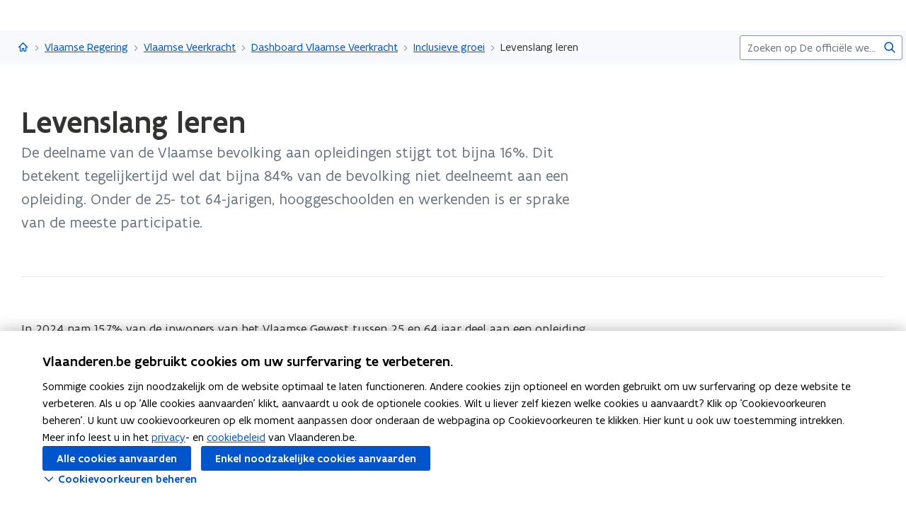

--- FILE ---
content_type: text/html;charset=UTF-8
request_url: https://www.vlaanderen.be/vlaamse-regering/vlaamse-veerkracht/dashboard-vlaamse-veerkracht/inclusieve-groei/levenslang-leren
body_size: 12728
content:
<!DOCTYPE html>
<html lang="nl">
  <head >
    <title>Levenslang leren | Vlaanderen.be</title>
<script type="application/ld+json" id="microdata-ldjson">{"@context":"https://schema.org","@type":"WebPage","name":"Levenslang leren","description":"\u003Cp>De deelname van de Vlaamse bevolking aan opleidingen stijgt tot bijna 16%. Dit betekent tegelijkertijd wel dat bijna 84% van de bevolking niet deelneemt aan een opleiding. Onder de 25- tot 64-jarigen, hooggeschoolden en werkenden is er sprake van de meeste participatie. \u003C/p>","publisher":{"@type":"Organization","name":"Vlaamse overheid","logo":{"@type":"ImageObject","url":"https://www.vlaanderen.be/img/logo/vlaanderen-logo.jpg"}},"inLanguage":"nl","breadcrumb":{"@type":"BreadcrumbList","itemListElement":[{"@type":"ListItem","position":1,"item":{"@id":"https://www.vlaanderen.be/"}},{"@type":"ListItem","position":2,"item":{"@id":"https://www.vlaanderen.be/vlaamse-regering"}},{"@type":"ListItem","position":3,"item":{"@id":"https://www.vlaanderen.be/vlaamse-regering/vlaamse-veerkracht"}},{"@type":"ListItem","position":4,"item":{"@id":"https://www.vlaanderen.be/vlaamse-regering/vlaamse-veerkracht/dashboard-vlaamse-veerkracht"}},{"@type":"ListItem","position":5,"item":{"@id":"https://www.vlaanderen.be/vlaamse-regering/vlaamse-veerkracht/dashboard-vlaamse-veerkracht/inclusieve-groei"}}]},"mainEntity":[{"@type":"Article","author":{"@type":"Organization","name":"Vlaamse overheid"},"headline":"Levenslang leren","mainEntityOfPage":{"@type":"WebPage","@id":"https://www.vlaanderen.be"},"image":"https://assets.vlaanderen.be/image/upload/c_scale,q_auto:eco,w_1280/TWIT_card_algemeen_aw4mra","datePublished":"2022-06-29165649712600010.05","publisher":{"@type":"Organization","name":"Vlaamse overheid","logo":{"@type":"ImageObject","url":"https://www.vlaanderen.be/img/logo/vlaanderen-logo.jpg"}}}]}</script>
<script src="https://prod.widgets.burgerprofiel.vlaanderen.be/api/v2/widget/ae9dc26c-c342-4c62-b030-07294cc32f08/entry"></script>
<script src="https://prod.widgets.burgerprofiel.vlaanderen.be/api/v2/widget/de869cb1-1c2e-4d48-99ca-fd7af025865f/entry"></script>
<meta title="Levenslang leren | Vlaanderen.be">
<meta name="robots" content="all">
<meta name="twitter:card" content="summary_large_image">
<meta name="twitter:site" content="@info_vlaanderen">
<meta property="og:type" content="website">
<meta property="og:site_name" content="Vlaanderen.be">
<meta property="og:url" content="https://www.vlaanderen.be/vlaamse-regering/vlaamse-veerkracht/dashboard-vlaamse-veerkracht/inclusieve-groei/levenslang-leren">
<meta name="description" content="De deelname van de Vlaamse bevolking aan opleidingen stijgt tot bijna 16%. Dit betekent tegelijkertijd wel dat bijna 84% van de bevolking niet deelneemt aan een opleiding. Onder de 25- tot 64-jarigen, hooggeschoolden en werkenden is er sprake van de meeste participatie.  ">
<meta property="og:title" content="Levenslang leren">
<meta name="twitter:title" content="Levenslang leren">
<meta property="og:description" content="De deelname van de Vlaamse bevolking aan opleidingen stijgt tot bijna 16%. Dit betekent tegelijkertijd wel dat bijna 84% van de bevolking niet deelneemt aan een opleiding. Onder de 25- tot 64-jarigen, hooggeschoolden en werkenden is er sprake van de meeste participatie.  ">
<meta property="og:image" content="https://assets.vlaanderen.be/image/upload/c_fill,h_630,q_auto:eco,w_1200/TWIT_card_algemeen_aw4mra">
<meta property="og:image:type" content="image/jpeg">
<meta name="og:image:alt" content>
<meta name="twitter:image" content="https://assets.vlaanderen.be/image/upload/c_fill,h_630,q_auto:eco,w_1200/TWIT_card_algemeen_aw4mra">
<meta name="twitter:image:alt" content>
<link rel="icon" sizes="192x192" href="https://ui.vlaanderen.be/3.latest/icons/app-icon/icon-highres-precomposed.png">
<link rel="apple-touch-icon" href="https://ui.vlaanderen.be/3.latest/icons/app-icon/touch-icon-iphone-precomposed.png">
<link rel="apple-touch-icon" sizes="76x76" href="https://ui.vlaanderen.be/3.latest/icons/app-icon/touch-icon-ipad-precomposed.png">
<link rel="apple-touch-icon" sizes="120x120" href="https://ui.vlaanderen.be/3.latest/icons/app-icon/touch-icon-iphone-retina-precomposed.png">
<link rel="apple-touch-icon" sizes="152x152" href="https://ui.vlaanderen.be/3.latest/icons/app-icon/touch-icon-ipad-retina-precomposed.png">
<link rel="alternate" hreflang="en" href="https://www.vlaanderen.be/en">
<link rel="alternate" hreflang="fr" href="https://www.vlaanderen.be/fr">
<link rel="alternate" hreflang="de" href="https://www.vlaanderen.be/de">
<style id="branding-style">
          body {
            --vl-spotlight-accent-color: #E4EBF5;
            --vl-spotlight-accent-fg-color: #638AC4;
          }
        
          body {
            --vl-theme-primary-color: #FFED00;
            --vl-theme-primary-color-rgb: 255,237,0;
            --vl-theme-fg-color: #333332;
            --vl-theme-accent-fg-color: #333332;
          }
        </style>
<script id="datawrapper-embed" src="https://datawrapper.dwcdn.net/lib/embed.js" defer></script><link rel="modulepreload" as="script" crossorigin href="/_nuxt/2077212.js"><link rel="modulepreload" as="script" crossorigin href="/_nuxt/896f4c7.js"><link rel="modulepreload" as="script" crossorigin href="/_nuxt/cc716e1.js"><link rel="modulepreload" as="script" crossorigin href="/_nuxt/f7798a0.js"><link rel="prefetch" as="script" crossorigin href="/_nuxt/a99825f.js"><link rel="stylesheet" href="/_nuxt/css/e221a4c.css" crossorigin><link rel="stylesheet" href="/_nuxt/css/f5a301a.css" crossorigin>
  </head>
  <body >
    <div data-server-rendered="true" id="__nuxt"><div></div><div id="__layout"><div class="vl-u-sticky-gf wp-theme--null"><div class="vl-skiplink"><a href="#main"> Overslaan en naar de inhoud gaan </a></div><header id="wp-pt-global-header" class="wp-pt-global-header"><div class="wp-pt-global-header__placeholder"><div id="global-header-placeholder"></div></div><div class="wp-pt-global-header__secondary-bar"><div class="wp-pt-global-header__secondary-bar-wrapper"><div class="wp-pt-global-header__breadcrumbs"><div class="vl-u-hidden--s vl-breadcrumb-container"><nav aria-label="u bevindt zich hier:" class="vl-breadcrumb vl-breadcrumb--condensed"><ol class="vl-breadcrumb__list"><li class="vl-breadcrumb__list__item"><span aria-hidden="true" class="vl-breadcrumb__list__item__separator"></span><a href="/" class="wp-link--active vl-link"><span aria-hidden="true" class="vl-icon vl-vi vl-vi-places-home vl-link__icon vl-link__icon--standalone"></span><span class="vl-u-visually-hidden">Vlaanderen.be</span><!----></a></li><li class="vl-breadcrumb__list__item"><span aria-hidden="true" class="vl-breadcrumb__list__item__separator"></span><a href="/vlaamse-regering" class="wp-link--active vl-link"><!----><!----> Vlaamse Regering <!----><!----></a></li><li class="vl-breadcrumb__list__item"><span aria-hidden="true" class="vl-breadcrumb__list__item__separator"></span><a href="/vlaamse-regering/vlaamse-veerkracht" class="wp-link--active vl-link"><!----><!----> Vlaamse Veerkracht  <!----><!----></a></li><li class="vl-breadcrumb__list__item"><span aria-hidden="true" class="vl-breadcrumb__list__item__separator"></span><a href="/vlaamse-regering/vlaamse-veerkracht/dashboard-vlaamse-veerkracht" class="wp-link--active vl-link"><!----><!----> Dashboard Vlaamse Veerkracht <!----><!----></a></li><li class="vl-breadcrumb__list__item"><span aria-hidden="true" class="vl-breadcrumb__list__item__separator"></span><a href="/vlaamse-regering/vlaamse-veerkracht/dashboard-vlaamse-veerkracht/inclusieve-groei" class="wp-link--active vl-link"><!----><!----> Inclusieve groei <!----><!----></a></li><li class="vl-breadcrumb__list__item"><span aria-hidden="true" class="vl-breadcrumb__list__item__separator"></span><a href="/vlaamse-regering/vlaamse-veerkracht/dashboard-vlaamse-veerkracht/inclusieve-groei/levenslang-leren#" class="vl-link"><!----><!----> Levenslang leren <!----><!----></a></li></ol></nav><!----><!----></div><a href="/vlaamse-regering/vlaamse-veerkracht/dashboard-vlaamse-veerkracht/inclusieve-groei" class="vl-u-hidden vl-u-visible--s wp-link--active vl-link"><span aria-hidden="true" class="vl-icon vl-vi vl-vi-nav-left vl-link__icon vl-link__icon--before"></span>Inclusieve groei <!----><!----></a></div><div class="wp-pt-global-header__search"><form novalidate="novalidate" action="/zoek" method="GET" autocomplete="off" role="search" class="vl-u-hidden--s vlw__search__input"><div class="vl-search vl-search--inline vl-search--alt"><label for="global-search-global-header" class="vl-search__label"> Zoekterm </label><div class="vl-search__input-wrapper"><input type="search" name="q.LIKE" id="global-search-global-header" placeholder="Zoeken op De officiële website van Vlaanderen" title="Zoekterm" class="vl-search__input vl-input-field vl-input-field--block"><button type="submit" class="vl-search__submit vl-button vl-button--icon vl-button--naked-action"><span aria-hidden="true" class="vl-icon vl-vi vl-vi-magnifier vl-button__icon"></span><!----><span class="vl-button__label"><span class="vl-u-visually-hidden">Zoeken</span><!----></span><!----></button><!----></div><!----></div></form><button class="vl-u-hidden vl-u-visible--s vlw__search__button vl-button vl-button--icon vl-button--large vl-button--naked-action"><span aria-hidden="true" class="vl-icon vl-vi vl-vi-magnifier vl-button__icon"></span><!----><span class="vl-button__label"><span class="vl-u-visually-hidden">Zoeken</span><!----></span><!----></button></div></div><div class="wp-pt-global-header__title wp-pt-global-header__title--scroll-down"><div class="vl-layout"><div class="vl-grid vl-grid--is-stacked-small vl-grid--v-center"><div class="vl-col--8-12 vl-col--7-12--s vl-col--12-12--xs"><span class="vl-title vl-title--h6 vl-title--no-space-bottom">Levenslang leren</span></div><!----></div></div></div></div></header><div data-side-nav-content="" class="vl-page"><!----><div><!----><main id="main" itemprop="mainContentOfPage" role="main" class="vl-main-content"><div class="vl-region vl-region--no-space-bottom"><div class="vl-layout"><div data-pt-type="wp-pt-heading" class="wp-pt-heading"><div class="wp-pt-heading__inner"><div class="vl-grid vl-grid--is-stacked"><div class="vl-col--12-12 vl-col--12-12--s"><div class="wp-pt-heading__body"><div class="vl-grid vl-grid--is-stacked-small"><div class="vl-col--12-12"><span aria-live="polite" class="vl-u-visually-hidden"> Gedaan met laden.  U bevindt zich op:  Levenslang leren </span><!----><h1 class="wp-pt-heading__title vl-title vl-title--h1 vl-title--no-space-bottom"> Levenslang leren <!----></h1></div><div class="vl-col--8-12 vl-col--9-12--m vl-col--12-12--s"><div class="vl-u-no-overflow"><div class="vl-grid vl-grid--is-stacked vl-grid--v-center"></div></div></div><!----><!----><div class="vl-col--8-12 vl-col--9-12--m vl-col--12-12--s"><div class="wp-pt-heading__content"><div class="vl-typography"><div class="vl-introduction"><div><p>De deelname van de Vlaamse bevolking aan opleidingen stijgt tot bijna 16%. Dit betekent tegelijkertijd wel dat bijna 84% van de bevolking niet deelneemt aan een opleiding. Onder de 25- tot 64-jarigen, hooggeschoolden en werkenden is er sprake van de meeste participatie.&nbsp;&nbsp;</p></div></div></div></div></div></div></div></div><!----><!----><!----></div></div></div></div></div><div class="wp-bp-content"><!----><section class="vl-region"><div class="vl-layout"><div class="vl-grid vl-grid--is-stacked-large vl-u-flex-direction-row-reverse"><div data-pt-type="wp-pt-side-navigation" class="vl-col--3-12 vl-push--1-12 vl-push--reset--m vl-col--12-12--s wp-pt-side-navigation wp-pt-side-navigation--sticky-parent"></div><div data-pt-type="wp-pt-side-navigation" class="vl-col--3-12 vl-push--1-12 vl-push--reset--m vl-col--12-12--s wp-pt-side-navigation wp-pt-side-navigation--show-mobile"></div><div class="vl-col--8-12 vl-col--9-12--m vl-col--12-12--s"><div class="vl-grid vl-grid--is-stacked-large"><div class="vl-col--12-12"><div class="vl-grid vl-grid--is-stacked-large"><div class="vl-col--12-12"><div id="sb-7647a77b-0eec-46ce-b9cf-c0885b9e8c78" data-sb-type="wp-sb-text" data-is-anchor-target="true"><div class="vl-grid"><div class="vl-col--12-12 vl-col--12-12--m vl-col--12-12--s"><!----><div><!----><div class="vl-typography wp-sb-text__text"><div><p>In 2024 nam 15,7% van de inwoners van het Vlaamse Gewest tussen 25 en 64 jaar deel aan een opleiding (binnen of buiten het reguliere onderwijs) tijdens de 4 weken voorafgaand aan de Enquête naar de Arbeidskrachten (EAK). </p></div></div></div></div></div></div><!----><!----></div><div class="vl-col--12-12"><div id="sb-9658dc51-66a8-4691-bf22-5355c8d3afef" data-sb-type="wp-sb-graph" data-is-anchor-target="true"><div class="vl-col--12-12"><div class="vl-grid vl-grid--is-stacked"><!----><!----><div class="vl-col--12-12"><div class="vl-grid vl-grid--is-stacked-large"><div class="vl-col--12-12 vl-col--12-12--s"><figure><div class="vl-grid vl-grid--is-stacked-small"><div class="vl-col--12-12 vl-col--12-12--m vl-col--12-12--s"><h2 class="vl-title vl-title--h2 vl-title--no-space-bottom">  Evolutie in (interactieve) grafiek </h2></div><div class="vl-col--12-12 vl-col--12-12--m vl-col--12-12--s"><div class="vl-typography"><div><p> </p></div></div></div><div id="9658dc51-66a8-4691-bf22-5355c8d3afef-datawrapper-chart" class="vl-col--12-12"><iframe src="https://datawrapper.dwcdn.net/sxrNY/4/" scrolling="no" frameborder="0" height="500" title="Grafiek -  Evolutie in (interactieve) grafiek" style="width:0;min-width:100% !important;border:none;"></iframe></div><!----><!----><!----></div></figure></div></div></div></div></div></div><!----><!----></div><div class="vl-col--12-12"><div id="sb-f359643b-bb15-4471-bd81-e5c2451a3bb4" data-sb-type="wp-sb-text" data-is-anchor-target="true"><div class="vl-grid"><div class="vl-col--12-12 vl-col--12-12--m vl-col--12-12--s"><!----><div><!----><div class="vl-typography wp-sb-text__text"><div><p>In de periode 2004-2024 schommelde de opleidingsdeelname telkens tussen 7,0% en 15,7%. Als gevraagd wordt naar het volgen van een opleiding in de afgelopen 12 maanden in plaats van de afgelopen 4 weken, ligt het aandeel hoger en komt het op 38,7% in 2024. Dat aandeel steeg met 12,7 procentpunten ten opzichte van het jaar ervoor. </p><p>Hoe jonger ze zijn, hoe vaker mensen deelnemen aan opleidingen: 47,8% van de 25- tot 34-jarigen nam deel aan een opleiding tegenover 41,2% bij de 35- tot 54-jarigen, en 25,8% bij de 55- tot 64-jarigen. Ook naar onderwijsniveau is er een duidelijk verschil: hooggeschoolden (58,3%) participeerden veel vaker aan een opleiding dan kortgeschoolden (13,2%) en middengeschoolden (28,5%). </p><p>Ten slotte was er ook een verschil naar socio-economische positie. Werkenden (44,2%) participeerden het vaakst, meer dan de werklozen (25,4%). De opleidingsdeelname bij de groep niet-beroepsactieven (personen die niet werken en die ook niet actief op zoek zijn naar een job) was het laagst (15,7%). </p><p>De data zijn afkomstig van: EAK Statbel en LFS Eurostat, via Steunpunt Werk en <a href="https://www.vlaanderen.be/statistiek-vlaanderen/arbeid/levenslang-leren-opleidingsdeelname" data-content-type="Website" data-identifier="d2939b91-1c1b-4d62-a162-265bda7b6ac6" data-language="nl" data-is-private="false">Statistiek Vlaanderen</a>. </p></div></div></div></div></div></div><!----><!----></div></div></div><!----><!----><!----><!----><!----></div></div><!----></div></div></section><!----></div><!----><div data-pt-type="wp-pt-footer" class="wp-pt-footer"><div class="vl-region vl-region--no-space-top"><div class="vl-layout"><div class="vl-grid vl-grid--is-stacked-small"><!----><!----><!----><div class="vl-col--12-12"><!----></div></div></div></div><div data-parent-id="contact-parent" data-is-anchor-target="true"><div class="vl-region vl-region--no-space"><div class="vl-layout"><h2 data-is-anchor="" data-anchor-title="Contact" id="contact" class="vl-title vl-title--h2"> Contact </h2></div></div><div class="vl-region vl-region--overlap"><div class="vl-layout"><div class="vl-grid vl-grid--is-stacked"><div class="vl-col--8-12 vl-col--9-12--m vl-col--12-12--s"><div class="vl-typography"><span><p><a href="mailto:vlaamseveerkracht@vlaanderen.be" target="_blank" rel="noopener noreferrer" class="vl-link vl-link--inline">vlaamseveerkracht@vlaanderen.be<span class="vl-link__icon vl-link__icon--after vl-vi vl-vi-envelope" aria-hidden="true"></span><span class="vl-u-visually-hidden">(opent in uw e-mail applicatie)</span></a></p></span></div></div><!----><!----><!----><!----></div></div></div></div><!----><!----><!----><!----><!----><!----><!----><!----><div data-pt-type="wp-pt-definition" class="wp-pt-definition"><div><div tabIndex="-1"></div> <div tabIndex="-1"></div> <div data-lock=""><div role="dialog" aria-modal="true" aria-label="definitie" id="wp-pt-definition-tooltip" class="vl-tooltip vl-tooltip--large" style="display:none;"><button class="vl-tooltip__close"><span aria-hidden="true" class="vl-icon vl-vi vl-vi-cross"></span><span> Sluit definitie </span></button><div class="vl-tooltip__arrow"></div><div class="tooltip__inner"><div class="vl-u-text--small vl-typography"><p></p><!----></div></div></div></div> <div tabIndex="-1"></div></div><div aria-describedby="wp-pt-definition__pane-definition-title" class="wp-pt-definition__pane vl-modal"><!----></div></div></div></main><div aria-hidden="true" id="cookie-consent" class="wp-pt-cookie-consent"><!----></div><div aria-hidden="true" data-pt-type="wp-pt-search" class="wp-pt-search"><div class="wp-pt-search__popover vl-popover vl-popover--align-left vl-popover--static"><!----><div id="search-popover" role="region" tabindex="-1" class="vl-popover__content vl-popover__content--close"><div class="vl-popover__content-overflow"><div><div class="vl-grid vl-grid--is-stacked-small"><div class="vl-u-hidden vl-u-visible--s vl-col--12-12"><form novalidate="novalidate" action="/zoek" autocomplete="off" mod-disable-padding=""><div class="vl-search vl-search--inline vl-search--alt"><label for="wp-pt-search__search-input" class="vl-search__label"> Zoekterm </label><div class="vl-search__input-wrapper"><input type="search" name="q.LIKE" id="wp-pt-search__search-input" placeholder="Waar zoekt u naar?" title="Zoekterm" value="" class="vl-search__input vl-input-field vl-input-field--block"><button type="submit" class="vl-search__submit vl-button vl-button--icon vl-button--naked-action"><span aria-hidden="true" class="vl-icon vl-vi vl-vi-magnifier vl-button__icon"></span><!----><span class="vl-button__label"><span class="vl-u-visually-hidden">Zoeken</span><!----></span><!----></button><!----></div><!----></div></form></div><div class="vl-col--12-12"><span class="vl-u-text--bold vl-u-text--small">ZOEKEN OP DE OFFICIËLE WEBSITE VAN VLAANDEREN</span></div><!----><div class="vl-col--12-12"><div class="vl-alert vl-alert--small"><div class="vl-alert__icon"><span aria-hidden="true" class="vl-icon vl-vi vl-vi-info-circle"></span></div><!----><div class="vl-alert__content-wrapper"><!----><div class="vl-alert__content"><span class="vl-alert__title"> Er zijn geen resultaten gevonden voor uw zoekopdracht </span><!----><div class="vl-alert__message"><!----><div class="vl-u-text--small vl-typography"><ul><li>Controleer de schrijfwijze van uw zoekopdracht</li><li>Probeer uw zoekopdracht anders te verwoorden</li></ul></div></div><!----></div></div></div></div></div></div><!----></div><button aria-controls="search-popover" class="vl-popover__close-btn vl-button vl-button--icon-after vl-button--naked-action"><!----><!----><span class="vl-button__label"><span>Sluiten</span><!----></span><span aria-hidden="true" class="vl-icon vl-vi vl-vi-cross vl-button__icon vl-button__icon--after"></span></button></div></div></div></div></div><!----><!----><!----><footer><div id="global-footer-placeholder"></div></footer></div></div></div><script>window.__NUXT__=(function(a,b,c,d,e,f,g,h,i,j,k,l,m,n,o,p,q,r,s,t,u,v,w,x,y,z,A,B,C,D,E,F,G,H,I,J,K,L,M,N,O,P,Q,R,S,T,U,V,W,X,Y,Z,_,$,aa,ab,ac,ad,ae,af,ag,ah,ai,aj,ak,al,am,an,ao,ap,aq,ar,as,at,au,av,aw,ax,ay,az,aA,aB,aC,aD,aE,aF,aG,aH,aI,aJ,aK,aL,aM,aN,aO,aP,aQ,aR,aS,aT,aU,aV,aW,aX,aY,aZ,a_,a$,ba,bb,bc,bd,be,bf,bg,bh,bi,bj,bk,bl,bm,bn,bo,bp,bq,br,bs,bt,bu,bv,bw,bx,by,bz,bA,bB,bC,bD,bE,bF,bG,bH,bI,bJ,bK){aC.pageType=x;aC.pageTypeLabel=aD;aC.identifier=H;aC.language=q;aC.link=y;aC.path=y;aC.isPrivate=b;aC.access={isPrivate:b};aC.titleTag="Levenslang leren | Vlaanderen.be";aC.statusCode=200;aC.ancestors=[{pageType:x,identifier:"8421625f-e943-410a-9ead-288b9d1ccd46",language:q,link:aE,path:aE,isPrivate:b,access:{isPrivate:b},displayTitle:"Inclusieve groei"},{pageType:x,identifier:"c4b442c4-1b3b-4adf-af17-19d78e5520a1",language:q,link:aF,path:aF,isPrivate:b,access:{isPrivate:b},displayTitle:"Dashboard Vlaamse Veerkracht"},{pageType:x,identifier:"cd1e2463-7b65-4dc9-989f-f4e0df0c9faf",language:q,link:aG,path:aG,isPrivate:b,access:{isPrivate:b},displayTitle:"Vlaamse Veerkracht "},{pageType:x,identifier:"46030d1f-5ad8-4e53-a690-b675642f13e8",language:q,link:aH,path:aH,isPrivate:b,access:{isPrivate:b},displayTitle:"Vlaamse Regering"},{pageType:z,identifier:r,language:q,link:C,path:C,isPrivate:b,access:{isPrivate:b},displayTitle:aI}];aC.context={identifier:r,item:{contentType:z,identifier:r,tagline:aJ,path:C,languageLinks:{nl:aK,en:aL,fr:aO,de:aR},searchConfig:{overview:{pageType:"Overview",identifier:"6f560414-6902-41c2-961b-c25fd1aa404c",language:q,link:aU,path:aU,isPrivate:b,access:{isPrivate:b},displayTitle:"Zoek"}},displayTitle:aV},theme:ah,organisation:{title:aV,parent:C,navigation:u,subnavigation:u,searchPage:u,footer:u,identifier:r,languageLinks:[aK,aL,aO,aR],tagline:aJ,hubHeader:u}};aC.intro=aW;aC.contentHeader={type:"standard",intro:aW};aC.resolverContext={language:q,revision:ah};aC.displayOptions=aX;aC.languageLinks={nl:aY,en:aZ,fr:a_,de:a$};aC.contactOptions={defaults:[{contactGroupId:"vlaanderen",label:"Algemene contactopties van de Vlaamse overheid"}]};aC.cmsInfo={status:"published",revisionIdentifier:"1025974",editorialDomains:[{identifier:ba,name:"DKBUZA - Vlaamse Veerkracht"}],reportingOrganisation:{identifier:"OVO000032",name:"Departement Kanselarij en Buitenlandse Zaken"},reportingTheme:{identifier:"8b8590f2-5b12-4a58-998e-2764ea3bf927",name:"Projecten"},updatedDate:"2025-06-23T08:55:43+00:00"};aC.widgets={globalHeader:ar,globalFooter:at,showLoginButton:c,showSearchField:c};aC.cacheTags=bb;aC.metaTags=[{name:"twitter:card",content:"summary_large_image"},{name:"twitter:site",content:"@info_vlaanderen"},{name:"og:type",content:"website"},{name:"og:site_name",content:aI},{name:"og:url",content:"https:\u002F\u002Fwww.vlaanderen.be\u002Fvlaamse-regering\u002Fvlaamse-veerkracht\u002Fdashboard-vlaamse-veerkracht\u002Finclusieve-groei\u002Flevenslang-leren"},{name:"description",content:bc},{name:"og:title",content:E},{name:"twitter:title",content:E},{name:"og:description",content:bc},{name:"og:image",content:{id:bd,extension:be}},{name:"og:image:type",content:"image\u002Fjpeg"},{name:"og:image:alt",content:e},{name:"twitter:image",content:{id:bd,extension:be}},{name:"twitter:image:alt",content:e}];aC.displayTitle=E;aC.disableCaching=b;aC.timestamp="2026-01-19T08:29:04.227Z";aK.pageType=x;aK.identifier=H;aK.language=q;aK.link=y;aK.path=y;aK.isFallback=b;aK.isPrivate=b;aK.access={isPrivate:b};aK.displayTitle=E;aL.pageType=z;aL.identifier=r;aL.language=aM;aL.link=Y;aL.path=Y;aL.isFallback=c;aL.isPrivate=b;aL.access={isPrivate:b};aL.displayTitle=aN;aO.pageType=z;aO.identifier=r;aO.language=aP;aO.link=Z;aO.path=Z;aO.isFallback=c;aO.isPrivate=b;aO.access={isPrivate:b};aO.displayTitle=aQ;aR.pageType=z;aR.identifier=r;aR.language=aS;aR.link=_;aR.path=_;aR.isFallback=c;aR.isPrivate=b;aR.access={isPrivate:b};aR.displayTitle=aT;aX.showChatbot=b;aX.showFilters=b;aX.showPagination=b;aX.showImage=b;aX.branding={colors:{primary:ai,functional:aj,"accent-color":ak,"accent-hover-color":al,"accent-fg-color":am,"action-color":an,"action-hover-color":ao,"action-active-color":ap,"action-fg-color":aq},font:a,header:{id:ar,host:a,level:as,colors:{primary:ai,functional:aj,"accent-color":ak,"accent-hover-color":al,"accent-fg-color":am,"action-color":an,"action-hover-color":ao,"action-active-color":ap,"action-fg-color":aq},umbrella:{href:C,label:"Vlaanderen"},progressBar:c,allowOverride:c,font:a},footer:{id:at,level:as,colors:{primary:ai,functional:aj,"accent-color":ak,"accent-hover-color":al,"accent-fg-color":am,"action-color":an,"action-hover-color":ao,"action-active-color":ap,"action-fg-color":aq},host:a,siteInfo:{subTitleItems:[{type:au,label:"uitgegeven door"},{href:"https:\u002F\u002Fwww.vlaanderen.be\u002Fdigitaal-vlaanderen",type:"link",label:"Digitaal Vlaanderen",target:"_blank"}],displayTitle:"Vlaanderen.be is de officiële website van de Vlaamse overheid"},navigationLinks:[{href:"\u002Fover-vlaanderenbe",label:"Over Vlaanderen.be"},{href:"\u002Fdisclaimer",label:"Disclaimer"},{href:"\u002Fcookieverklaring",label:"Cookieverklaring"},{href:"https:\u002F\u002Fwww.vlaanderen.be\u002Fover-vlaanderenbe\u002Ftoegankelijkheidsverklaring-vlaanderenbe",label:"Toegankelijkheid"}],umbrella:{alt:"Vlaanderen verbeelding werkt",src:"https:\u002F\u002Fassets.vlaanderen.be\u002Fimage\u002Fupload\u002Fwidgets\u002Fvlaanderen-verbeelding-werkt_geel.svg",srcSet:[]}}};aY.pageType=x;aY.identifier=H;aY.language=q;aY.link=y;aY.path=y;aY.isFallback=b;aY.isPrivate=b;aY.access={isPrivate:b};aY.displayTitle=E;aZ.pageType=z;aZ.identifier=r;aZ.language=aM;aZ.link=Y;aZ.path=Y;aZ.isFallback=c;aZ.isPrivate=b;aZ.access={isPrivate:b};aZ.displayTitle=aN;a_.pageType=z;a_.identifier=r;a_.language=aP;a_.link=Z;a_.path=Z;a_.isFallback=c;a_.isPrivate=b;a_.access={isPrivate:b};a_.displayTitle=aQ;a$.pageType=z;a$.identifier=r;a$.language=aS;a$.link=_;a$.path=_;a$.isFallback=c;a$.isPrivate=b;a$.access={isPrivate:b};a$.displayTitle=aT;bb[0]="Wp-Prd#Article|60f78c6b-4a89-4a66-ac79-435dd2db9cd8";bb[1]="Wp-Prd#Website|d2939b91-1c1b-4d62-a162-265bda7b6ac6";bb[2]="Wp-Prd#Article|8421625f-e943-410a-9ead-288b9d1ccd46";bb[3]="Wp-Prd#Statistic|a566ead5-9ca1-4564-80bd-37a3e572dd63";bb[4]="Wp-Prd#Organisation|OVO000032";bg.updatedDate="1750668943000";bg.publicationDate="1656489926000";bg.identifier=H;bg.link=y;bg.title=E;bg.contentType=x;bg.intro="\u003Cp\u003EDe deelname van de Vlaamse bevolking aan opleidingen stijgt tot bijna 16%. Dit betekent tegelijkertijd wel dat bijna 84% van de bevolking niet deelneemt aan een opleiding. Onder de 25- tot 64-jarigen, hooggeschoolden en werkenden is er sprake van de meeste participatie. \u003C\u002Fp\u003E";bg.stories=[{type:au,id:"7647a77b-0eec-46ce-b9cf-c0885b9e8c78",title:a,content:"\u003Cp\u003EIn 2024 nam 15,7% van de inwoners van het Vlaamse Gewest tussen 25 en 64 jaar deel aan een opleiding (binnen of buiten het reguliere onderwijs) tijdens de 4 weken voorafgaand aan de Enqu&#xEA;te naar de Arbeidskrachten (EAK). \u003C\u002Fp\u003E",image:a},{type:"graphic",id:"9658dc51-66a8-4691-bf22-5355c8d3afef",title:a,statistics:[{identifier:"a566ead5-9ca1-4564-80bd-37a3e572dd63",contentType:"Statistic",link:"\u002Fnode\u002F54067",updatedDate:"2025-06-23T10:55:43+0200",publicationDate:"2022-06-22T17:42:25+0200",language:q,title:bh,protectedTitle:a,displayTitle:bh,embedLink:"https:\u002F\u002Fdatawrapper.dwcdn.net\u002FsxrNY\u002F4\u002F",embedType:"datawrapper",embedId:a,editorialDomains:[ba],image:a,scope:r,ancestors:[{identifier:r,contentType:z}],intro:"\u003Cp\u003E \u003C\u002Fp\u003E",explanation:a,explanationIsCollapsed:b,fieldLink:a,accessControlRules:[],publicationChannels:["vlbe"],displayOptions:{hideTitle:b}}],viewMode:"1_column"},{type:au,id:"f359643b-bb15-4471-bd81-e5c2451a3bb4",title:a,content:"\u003Cp\u003EIn de periode 2004-2024 schommelde de opleidingsdeelname telkens tussen 7,0% en 15,7%. Als gevraagd wordt naar het volgen van een opleiding in de afgelopen 12 maanden in plaats van de afgelopen 4 weken, ligt het aandeel hoger en komt het op 38,7% in 2024. Dat aandeel steeg met 12,7 procentpunten ten opzichte van het jaar ervoor. \u003C\u002Fp\u003E\u003Cp\u003EHoe jonger ze zijn, hoe vaker mensen deelnemen aan opleidingen: 47,8% van de 25- tot 34-jarigen nam deel aan een opleiding tegenover 41,2% bij de 35- tot 54-jarigen, en 25,8% bij de 55- tot 64-jarigen. Ook naar onderwijsniveau is er een duidelijk verschil: hooggeschoolden (58,3%) participeerden veel vaker aan een opleiding dan kortgeschoolden (13,2%) en middengeschoolden (28,5%). \u003C\u002Fp\u003E\u003Cp\u003ETen slotte was er ook een verschil naar socio-economische positie. Werkenden (44,2%) participeerden het vaakst, meer dan de werklozen (25,4%). De opleidingsdeelname bij de groep niet-beroepsactieven (personen die niet werken en die ook niet actief op zoek zijn naar een job) was het laagst (15,7%). \u003C\u002Fp\u003E\u003Cp\u003EDe data zijn afkomstig van: EAK Statbel en LFS Eurostat, via Steunpunt Werk en \u003Ca href=\"https:\u002F\u002Fwww.vlaanderen.be\u002Fstatistiek-vlaanderen\u002Farbeid\u002Flevenslang-leren-opleidingsdeelname\" data-content-type=\"Website\" data-identifier=\"d2939b91-1c1b-4d62-a162-265bda7b6ac6\" data-language=\"nl\" data-is-private=\"false\"\u003EStatistiek Vlaanderen\u003C\u002Fa\u003E. \u003C\u002Fp\u003E",image:a}];bg.storyBlocks=[];bg.showSideNavigation=c;bg.secondaryStories=[];bg.contactDescription="\u003Cp\u003E\u003Ca href=\"mailto:vlaamseveerkracht@vlaanderen.be\"\u003Evlaamseveerkracht@vlaanderen.be\u003C\u002Fa\u003E\u003C\u002Fp\u003E";bg.organisations=[];bg.relatedQuestions=[];bg.relatedArticles=[];bg.relatedPublications=[];bg.websites=[];bg.keyWords=[];bg.socialMedia=a;bg.hubContentSubtypeData=a;return {layout:ah,data:[{timeout:b}],fetch:{},error:a,state:{ui:{isLoading:b,showGlobalHeaderSecondaryBar:b,externalScriptsLoaded:[],error:b},terminologytool:{token:a,results:a,searching:{},error:b},site:{info:aC,cache:{"/vlaamse-regering/vlaamse-veerkracht/dashboard-vlaamse-veerkracht/inclusieve-groei/levenslang-leren":aC},protocol:"https",domain:"www.vlaanderen.be",identifier:H,path:y,pageType:x,blueprint:"wp-bp-content",contentStore:"articles\u002Fdetail",responseObject:"article",heading:c,endpoint:"articles",displayOptions:aX,resolverContext:a,isLoading:b,language:q,languageLinks:[aY,aZ,a_,a$],cookieConsents:[],cookieConsentsSaved:b,algoliaInitialised:b,previewToken:a,cacheTags:bb,scrollOffsets:{},searchConfig:a,digitalAssistant:u,pageSubtype:u,pageHubSubtype:u,pageTypeLabel:aD,pageSubtypeLabel:u,pageHubSubtypeLabel:u},search:{pageSize:bf,config:a,configLoading:a,queries:{},cache:{}},map:{metadataConfigurations:{},legendConfigurations:{}},identity:{user:a,authorized:c,error:e,closedUserGroups:a,hasDigitalAssistentAccess:b},home:{content:a,cache:{},isLoading:b},genesys:{isAgentLoggedIn:b},content:{content:a,cache:{}},apm:{pendingLogs:[]},articles:{detail:{content:bg,cache:{"/vlaamse-regering/vlaamse-veerkracht/dashboard-vlaamse-veerkracht/inclusieve-groei/levenslang-leren":bg},isLoading:b},overview:{content:a,detailContent:a,statusCode:a,loading:b,orderBy:a,filter:{},resolverContext:a,contentType:a,listLoading:b,context:a,title:a,initialOffset:f,mobileFilterOpened:b,moreLink:a,activeViewMode:a,endpoint:a,responseObject:a,lastChangedFilter:a,initialFacets:{},limit:k,sorting:[],facetsToFilter:[{field:l,operator:j,type:m,label:"article.toolbox.collection.filters.search_data",annotation:"article.toolbox.collection.filters.search_annotation"},{field:bi,operator:h,type:d,label:"article.toolbox.collection.filters.domain"},{field:"subdomain",operator:h,type:d,label:"article.toolbox.collection.filters.subdomain"},{field:"subsubdomain",operator:h,type:d,label:"article.toolbox.collection.filters.subsubdomain"},{field:"toolboxType",operator:h,type:d,label:"article.toolbox.collection.filters.hub_type"}]},design_system_component:{detail:{content:a,cache:{},isLoading:b,alert:a}},validity:{detail:{content:a,cache:{},isLoading:b}}},certifiedTrainings:{detail:{content:a,cache:{},isLoading:b,dateFormat:n}},dataCatalogRecords:{detail:{content:a,cache:{},isLoading:b,isLoadingRelatedResources:b,dateFormat:n,icon:bj,relatedResourcesPageIndex:as,relatedResourcesPerPage:bf},overview:{content:a,loading:b,orderBy:{updatedDate:g},filter:{},contentType:a,listLoading:b,limit:k,initialOffset:f,context:a,activeViewMode:a,sorting:[{field:"relevance",label:"generic.filters.relevance",order:i},{field:bk,label:F,order:g},{field:bk,label:I,order:i},{field:o,label:J,order:i},{field:o,label:K,order:g}],facetsToFilter:[{field:l,operator:j,type:m,label:"datacatalogrecord.collection.filters.search_data"},{field:"dataGovKeyword",operator:v,type:d,showCheckedOnly:c,label:"datacatalogrecord.collection.filters.theme"},{field:"types",operator:v,type:d,label:"datacatalogrecord.collection.filters.type",showCheckedOnly:c},{field:"formats",operator:v,type:d,label:"datacatalogrecord.collection.filters.format",showCheckedOnly:c,order:av,orderBy:aw},{field:"accessRights",operator:v,type:d,label:"datacatalogrecord.collection.filters.access",showCheckedOnly:c},{field:"dataOrgNames",operator:v,type:d,label:"datacatalogrecord.collection.filters.organisations",showCheckedOnly:c,order:av,orderBy:aw},{field:bi,operator:v,type:d,showCheckedOnly:b,label:"datacatalogrecord.collection.filters.domain"},{field:"license",operator:v,type:d,label:"datacatalogrecord.collection.filters.license",showCheckedOnly:c,order:av,orderBy:aw}],mobileFilterOpened:b,lastChangedFilter:a}},decisions:{detail:{content:a,cache:{},isLoading:b},overview:{content:a,detailContent:a,statusCode:a,loading:b,orderBy:a,filter:{},resolverContext:a,contentType:a,listLoading:b,context:a,title:a,initialOffset:f,mobileFilterOpened:b,moreLink:a,activeViewMode:a,endpoint:a,responseObject:a,lastChangedFilter:a,initialFacets:{},limit:k,sorting:[],facetsToFilter:[{field:l,operator:j,type:m,label:"decision.collection.filters.search_data",annotation:"decision.collection.filters.search_annotation"},{field:"regulationDate",type:p,label:"decision.collection.filters.date"},{field:"regulationType",operator:h,type:d,label:"decision.collection.filters.type"},{field:"regulationTheme",operator:L,type:d,label:"decision.collection.filters.theme"},{field:"regulationGovernance",operator:L,type:d,label:"decision.collection.filters.governance"}],filterDateOptions:[{value:e,label:$},{value:M,label:ax},{value:w,label:aa}]},decision_abb_tax_document:{detail:{content:a,cache:{},isLoading:b}},decision_ago_circular:{detail:{content:a,cache:{},isLoading:b},overview:{content:a,detailContent:a,statusCode:a,loading:b,orderBy:{date:g},filter:{},resolverContext:a,contentType:a,listLoading:b,context:a,title:a,initialOffset:f,mobileFilterOpened:b,moreLink:a,activeViewMode:a,endpoint:a,responseObject:a,lastChangedFilter:a,initialFacets:{},limit:k,sorting:[],facetsToFilter:[{field:l,operator:j,type:m,label:"decision.circulars.collection.filters.search_data"},{field:p,type:p,label:"decision.circulars.collection.filters.date"},{field:"subtype",operator:G,type:d,label:"decision.circulars.collection.filters.type"},{field:bl,operator:G,type:d,label:"decision.circulars.collection.filters.theme"},{field:"circularSignatory",operator:G,type:d,label:"decision.circulars.collection.filters.circularSignatory"},{field:bm,operator:"EQUAL",type:D,label:"decision.circulars.collection.filters.validity",options:[{field:B,label:"decision.circulars.collection.filters.validity_facets.all",value:e},{field:"internal",label:"decision.circulars.collection.filters.validity_facets.valid",value:c},{field:"external",label:"decision.circulars.collection.filters.validity_facets.invalid",value:b}]}],filterDateOptions:[{value:e,label:$},{value:M,label:ax},{value:ay,label:bn},{value:w,label:aa}]}},decision_council_of_state_advice:{detail:{content:a,cache:{},isLoading:b},overview:{content:a,detailContent:a,statusCode:a,loading:b,orderBy:{councilDate:g},filter:{},resolverContext:a,contentType:a,listLoading:b,context:a,title:a,initialOffset:f,mobileFilterOpened:b,moreLink:a,activeViewMode:a,endpoint:a,responseObject:a,lastChangedFilter:a,initialFacets:{},limit:k,sorting:[],facetsToFilter:[{field:l,operator:j,type:m,label:"decision.advice.collection.filters.search_data",annotation:"decision.advice.collection.filters.search_annotation"},{field:"councilDate",type:p,label:"decision.advice.collection.filters.date"},{field:"councilType",operator:h,type:d,label:"decision.advice.collection.filters.type"},{field:"councilTheme",operator:h,type:d,label:"decision.advice.collection.filters.theme"}],filterDateOptions:[{value:e,label:$},{value:N,label:"generic.collection.filters.date_facets.365_days"},{value:w,label:aa}]}},decision_flemish_government_announcement:{detail:{content:a,cache:{},isLoading:b}},decision_flemish_government_nota:{detail:{content:a,cache:{},isLoading:b}},decision_flemish_government:{detail:{content:a,cache:{},isLoading:b}},decision_regulation_abb:{detail:{content:a,cache:{},isLoading:b}},decision_vtc_advice:{detail:{content:a,cache:{},isLoading:b},overview:{content:a,detailContent:a,statusCode:a,loading:b,orderBy:{adviceDate:g},filter:{},resolverContext:a,contentType:a,listLoading:b,context:a,title:a,initialOffset:f,mobileFilterOpened:b,moreLink:a,activeViewMode:a,endpoint:a,responseObject:a,lastChangedFilter:a,initialFacets:{},limit:k,sorting:[],facetsToFilter:[{field:l,operator:j,type:m,label:"decision.vtc.collection.filters.search_data"},{field:"adviceDate",type:p,label:"decision.vtc.collection.filters.date"},{field:"adviceType",operator:L,type:d,label:"decision.vtc.collection.filters.type"},{field:"adviceTheme",operator:L,type:d,label:"decision.vtc.collection.filters.theme",showOther:c},{field:"adviceSubject",operator:L,type:d,label:"decision.vtc.collection.filters.subject",showOther:c},{field:"adviceEndDate",type:p,label:"decision.vtc.collection.filters.validity",options:[{field:B,label:bo,pillLabel:bo,value:e},{field:bm,label:bp,pillLabel:bp,value:bq},{field:"invalid",label:br,pillLabel:br,value:bs}]}],filterDateOptions:[{value:e,label:$},{value:M,label:ax},{value:ay,label:bn},{value:w,label:aa}]}}},definitions:{detail:{content:a,cache:{},isLoading:b}},downloads:{detail:{content:a,cache:{},isLoading:b,dateFormat:n},download_dkbuza_campaign_db:{detail:{content:a,cache:{},isLoading:b,dateFormat:n}},download_elections_form:{detail:{content:a,cache:{},isLoading:b,dateFormat:n}},download_mou:{detail:{content:a,cache:{},isLoading:b,dateFormat:n}},download_treaty:{detail:{content:a,cache:{},isLoading:b,dateFormat:n}}},eventGroups:{detail:{content:a,cache:{},isLoading:b,icon:s,headingNoBorder:c},events:{content:a,detailContent:a,statusCode:a,loading:b,orderBy:{startDate:i},filter:{},resolverContext:a,contentType:"Event",listLoading:b,context:a,title:a,initialOffset:f,mobileFilterOpened:b,moreLink:a,activeViewMode:a,endpoint:a,responseObject:a,lastChangedFilter:a,initialFacets:{},limit:k,sorting:[],facetsToFilter:[{field:l,fields:[o],operator:bt,type:m,label:"event.collection.filters.event_search_data"},{field:"endDate",type:p,label:"event.collection.filters.event_date_data"},{field:bl,operator:G,type:d,label:"event.collection.filters.event_theme_data"}],filterDateOptions:[{value:e,label:"event.collection.filters.event_date_facets.all"},{value:bq,label:"event.collection.filters.event_date_facets.future"},{value:az,label:"event.collection.filters.event_date_facets.week"},{value:aA,label:"event.collection.filters.event_date_facets.month"},{value:bu,label:"event.collection.filters.event_date_facets.next_month"},{value:bs,label:"event.collection.filters.event_date_facets.past"}]}},events:{detail:{content:a,cache:{},isLoading:b,icon:s,headingNoBorder:c}},expropriations:{detail:{content:a,cache:{},isLoading:b,dateFormat:n,icon:bj},overview:{content:a,loading:b,orderBy:{startDate:g,identifier:g},filter:{},contentType:a,listLoading:b,limit:k,initialOffset:f,context:a,activeViewMode:a,sorting:[{field:aB,label:F,order:g},{field:aB,label:I,order:i}],facetsToFilter:[{field:"cities.name",operator:j,type:m,label:"expropriation.collection.filters.city"},{field:"publicationType",operator:h,type:d,label:"expropriation.collection.filters.publication_type.title",options:[{field:"publicInvestigation",label:"expropriation.collection.filters.publication_type.facets.public_investigation",value:"PublicInvestigation",count:a},{field:"finalExpropriationDecision",label:"expropriation.collection.filters.publication_type.facets.final_expropriation_decision",value:"FinalExpropriationDecision",count:a}]},{field:"file.reference",operator:j,type:m,label:"expropriation.collection.filters.reference"},{field:aB,type:p,label:"expropriation.collection.filters.startDate"},{field:"entityName",operator:h,type:d,label:"expropriation.collection.filters.entity"}],filterDateOptions:[{value:e,label:O},{value:ab,label:P},{value:ac,label:Q},{value:N,label:R},{value:ad,label:S},{value:w,label:T}],mobileFilterOpened:b,lastChangedFilter:a}},forms:{contact:{formStatus:bv},newsletters:{jobOptions:{},interests:{},formStatus:bv,errorCode:a,segments:{},campaigns:{},fields:{}},wse:{forms:[],formLoading:b,wse_form_complaints_1:{},wse_form_complaints_2:{},wse_form_workplace_offer:{},wse_form_workplace_request:{}}},generic:{overview:{content:a,detailContent:a,statusCode:a,loading:b,orderBy:a,filter:{},resolverContext:a,contentType:a,listLoading:b,context:a,title:a,initialOffset:f,mobileFilterOpened:b,moreLink:a,activeViewMode:a,endpoint:a,responseObject:a,lastChangedFilter:a,initialFacets:{}},storyblock:{content:a}},grup:{"file-document":{content:a,cache:{},isLoading:b},phase:{content:a,cache:{},isLoading:b},procedure:{content:a,cache:{},isLoading:b},"process-document":{content:a,cache:{},isLoading:b}},hubs:{detail:{content:a,cache:{},isLoading:b,dateFormat:n}},jobs:{detail:{content:a,cache:{},isLoading:b,dateFormat:n}},journeys:{detail:{content:a,cache:{},isLoading:b}},newsArticles:{detail:{content:a,cache:{},isLoading:b,dateFormat:n}},newsletters:{detail:{content:a,newsletterHtml:a,emailPlatform:"mailchimp",cache:{},isLoading:b}},organisations:{detail:{content:a,cache:{},isLoading:b},"overview-vmsw":{content:a,loading:b,orderBy:{identifier:g},filter:{},contentType:a,listLoading:b,limit:k,initialOffset:f,context:a,sorting:[],activeViewMode:a,facetsToFilter:[{field:l,fields:[bw,"locations.formattedAddress",bx,"zipCodes"],operator:j,type:m,label:"organisation.collection.filters.vmsw.fuzzy.title",annotation:"organisation.collection.filters.vmsw.fuzzy.annotation"},{field:by,operator:v,type:d,label:"organisation.collection.filters.vmsw.services"},{field:bx,operator:h,type:d,label:"organisation.collection.filters.vmsw.areas.label",annotation:"organisation.collection.filters.vmsw.areas.annotation",showCount:b}],filterDateOptions:[],mobileFilterOpened:b,lastChangedFilter:a},overview:{content:a,loading:b,orderBy:{identifier:g},filter:{},contentType:a,listLoading:b,limit:k,initialOffset:f,context:a,sorting:[],activeViewMode:a,facetsToFilter:[{field:"policyDomain",operator:h,type:d,label:"organisation.collection.filters.policyDomain"},{field:bw,operator:h,type:d,label:"organisation.collection.filters.name"},{field:"regulations.subThemeName",type:D,label:"organisation.collection.filters.employment_regulation.title",value:"Arbeidsreglement",options:[{field:B,label:U,value:e},{field:"with",label:"organisation.collection.filters.employment_regulation.facets.with",value:V},{field:"without",label:"organisation.collection.filters.employment_regulation.facets.without",value:W}]},{field:ae,type:D,label:"organisation.collection.filters.vps.title",value:"Diensten Vlaamse Overheid",options:[{field:B,label:U,value:e},{field:af,label:"organisation.collection.filters.vps.facets.covered",value:V},{field:ag,label:"organisation.collection.filters.vps.facets.not_covered",value:W}]},{field:ae,type:D,label:"organisation.collection.filters.sectoral_agreement.title",value:"Sectoraal Akkoord",options:[{field:B,label:U,value:e},{field:af,label:"organisation.collection.filters.sectoral_agreement.facets.covered",value:V},{field:ag,label:"organisation.collection.filters.sectoral_agreement.facets.not_covered",value:W}]},{field:ae,type:D,label:"organisation.collection.filters.sector_committee.title",value:"Sectorcomite XVIII",options:[{field:B,label:U,value:e},{field:af,label:"organisation.collection.filters.sector_committee.facets.covered",value:V},{field:ag,label:"organisation.collection.filters.sector_committee.facets.not_covered",value:W}]},{field:ae,type:D,label:"organisation.collection.filters.pool_the_parastatals.title",value:"Pool de parastatalen",options:[{field:B,label:U,value:e},{field:af,label:"organisation.collection.filters.pool_the_parastatals.facets.covered",value:V},{field:ag,label:"organisation.collection.filters.pool_the_parastatals.facets.not_covered",value:W}]}],filterDateOptions:[],mobileFilterOpened:b,lastChangedFilter:a}},overviews:{detail:{content:a,detailContent:a,statusCode:a,loading:b,orderBy:a,filter:{},resolverContext:a,contentType:a,listLoading:b,context:a,title:a,initialOffset:f,mobileFilterOpened:b,moreLink:a,activeViewMode:a,endpoint:a,responseObject:a,lastChangedFilter:a,initialFacets:{},aToZList:a,aToZListLimit:X,aToZListPage:f,aToZListOffset:f,aToZListLazyLoading:b,searchList:a,searchListOffset:f,searchListLimit:X,cache:{},glossaryFacets:{alphanum:[]},searchFilter:e,alphanumFilter:e,isLoading:b,isPageLoading:b,headingNoBorder:c,limit:k}},persons:{detail:{content:a,cache:{},isLoading:b,headingNoBorder:c},overview:{content:a,loading:b,orderBy:{firstName:i,lastName:i},filter:{},contentType:a,listLoading:b,limit:k,initialOffset:f,context:a,sorting:[],activeViewMode:a,facetsToFilter:[{field:l,fields:[o,"firstName","lastName","specialization","responsibilities","functions"],operator:j,type:m,label:"person.collection.filters.fuzzy.title",annotation:"person.collection.filters.fuzzy.annotation"},{field:"memberships",operator:h,type:d,label:"person.collection.filters.memberships"},{field:by,operator:h,type:d,label:"person.collection.filters.service"},{field:"teams",operator:h,type:d,label:"person.collection.filters.teams"},{field:"regions",operator:h,type:d,label:"person.collection.filters.regions"}],filterDateOptions:[],mobileFilterOpened:b,lastChangedFilter:a}},positionComments:{detail:{content:a,cache:{},isLoading:b},overview:{content:a,loading:b,orderBy:{publicationDate:g},filter:{},contentType:a,listLoading:b,limit:k,initialOffset:f,context:a,activeViewMode:a,sorting:[{field:t,label:F,order:g}],facetsToFilter:[{field:l,operator:j,type:m,label:"positioncomment.collection.filters.text"},{field:bz,operator:h,type:d,label:"positioncomment.collection.filters.type",options:[{field:bA,label:"positioncomment.type.administrative_tolerance",value:bA,count:a},{field:bB,label:"positioncomment.type.administrative_position",value:bB,count:a},{field:bC,label:"positioncomment.type.preliminary_decision",value:bC,count:a},{field:bD,label:"positioncomment.type.advice_request",value:bD,count:a},{field:bE,label:"positioncomment.type.interpretative_question",value:bE,count:a},{field:bF,label:"positioncomment.type.jurisprudence",value:bF,count:a},{field:bG,label:"positioncomment.type.parliamentary_question",value:bG,count:a}]},{field:t,type:p,label:"positioncomment.collection.filters.publicationDate"},{field:"decisionDate",type:p,label:"positioncomment.collection.filters.decisionDate"},{field:"duties",operator:h,type:d,label:"positioncomment.collection.filters.duties"},{field:"vcf",operator:h,type:d,label:"positioncomment.collection.filters.vcf"}],filterDateOptions:[{value:e,label:O},{value:az,label:P},{value:aA,label:Q},{value:M,label:R},{value:ay,label:S},{value:w,label:T}],mobileFilterOpened:b,lastChangedFilter:a}},products:{detail:{content:a,cache:{},isLoading:b,dateFormat:n},subsidy:{detail:{content:a,cache:{},isLoading:b,dateFormat:n}}},projects:{detail:{content:a,cache:{},isLoading:b,icon:s,metaIcon:A,headingNoBorder:c},construction_project:{detail:{content:a,cache:{},isLoading:b,icon:s,metaIcon:A,headingNoBorder:c}},mow_mobility_project:{detail:{content:a,cache:{},isLoading:b,icon:s,metaIcon:A,headingNoBorder:c}},project_abb_idt:{detail:{content:a,cache:{},isLoading:b,icon:s,metaIcon:A,headingNoBorder:c}},project_abb_lamt:{detail:{content:a,cache:{},isLoading:b,icon:s,metaIcon:A,headingNoBorder:c}},project_innovative:{detail:{content:a,cache:{},isLoading:b,icon:s,metaIcon:A,headingNoBorder:c}},project_local_energy_climate:{detail:{content:a,cache:{},isLoading:b,icon:s,metaIcon:A,headingNoBorder:c}},project_municipality_wo_th:{detail:{content:a,cache:{},isLoading:b,icon:s,metaIcon:A,headingNoBorder:c}},urban_policy:{detail:{content:a,cache:{},isLoading:b,icon:s,metaIcon:A,headingNoBorder:c}}},publications:{detail:{content:a,cache:{},isLoading:b,cart:[],dateFormat:"MMMM yyyy",icon:"book"},overview:{content:a,loading:b,orderBy:{publicationDate:g},filter:{},contentType:a,listLoading:b,limit:bH,initialOffset:f,activeViewMode:a,context:a,sorting:[{field:t,label:F,order:g},{field:t,label:I,order:i},{field:o,label:J,order:i},{field:o,label:K,order:g}],facetsToFilter:[{type:bI,component:bJ,queries:{text:{field:l,operator:j,label:"publication.collection.filters.label.title_and_content"},title:{field:o,operator:j,label:"publication.collection.filters.label.title"}},label:"publication.collection.filters.search_data"},{field:bz,operator:v,type:d,label:"publication.collection.filters.type_data"},{field:t,type:p,label:"publication.collection.filters.publication_date_data"},{field:"publisher",operator:v,type:d,label:"publication.collection.filters.publisher_data"}],filterDateOptions:[{value:e,label:O},{value:ab,label:P},{value:ac,label:Q},{value:N,label:R},{value:ad,label:S},{value:w,label:T}],mobileFilterOpened:b,lastChangedFilter:a}},qualityRegistration:{overview:{content:a,loading:b,orderBy:{title:i,identifier:i},filter:{},contentType:a,listLoading:b,limit:k,initialOffset:f,context:a,activeViewMode:a,sorting:[{field:o,label:J,order:i},{field:o,label:K,order:g}],facetsToFilter:[{field:l,fields:["identifier","enterprise.title","enterprise.identifier","enterprise.establishments.title","enterprise.establishments.street","enterprise.establishments.postalCode","enterprise.establishments.city"],operator:j,type:m,label:"qualityregistration.collection.filters.search_data",annotation:"qualityregistration.collection.filters.search_annotation"}],mobileFilterOpened:b,lastChangedFilter:a}},statisticsPages:{detail:{content:a,cache:{},isLoading:b,icon:s,headingNoBorder:c},overview:{content:a,loading:b,orderBy:{publicationDate:g,identifier:g},filter:{},contentType:a,listLoading:b,limit:b,initialOffset:f,context:a,activeViewMode:a,sorting:[{field:t,label:F,order:g},{field:t,label:I,order:i},{field:o,label:J,order:i},{field:o,label:K,order:g}],facetsToFilter:[{field:l,operator:j,type:m,label:"statisticspage.collection.filters.search_data"},{field:t,type:p,label:"statisticspage.collection.filters.publication_date_data"}],filterDateOptions:[{value:e,label:O},{value:ab,label:P},{value:ac,label:Q},{value:N,label:R},{value:ad,label:S},{value:w,label:T}],mobileFilterOpened:b,lastChangedFilter:a},vsa:{content:a,loading:b,orderBy:{nextPublicationDate:i,nextPublicationConfirmed:g,statisticsTheme:i,identifier:i},filter:{},contentType:a,listLoading:b,limit:20,initialOffset:f,context:a,activeViewMode:a,sorting:a,facetsToFilter:[{field:l,operator:bt,type:m,label:"statisticspage.vsa.collection.filters.search"},{field:"statisticsTheme",operator:G,type:d,label:"statisticspage.vsa.collection.filters.theme"},{field:"nextPublicationDate",type:p,label:"statisticspage.vsa.collection.filters.date"},{field:"nextPublicationConfirmed",operator:G,type:D,label:"statisticspage.vsa.collection.filters.confirmed",options:[{field:B,label:"statisticspage.vsa.collection.filters.confirmed_facets.all",value:e},{field:"yes",label:"statisticspage.vsa.collection.filters.confirmed_facets.yes",pillLabel:"statisticspage.vsa.collection.filters.confirmed_facets_pill.yes",value:["1"]},{field:"no",label:"statisticspage.vsa.collection.filters.confirmed_facets.no",pillLabel:"statisticspage.vsa.collection.filters.confirmed_facets_pill.no",value:["0"]}]}],filterDateOptions:[{value:e,label:"statisticspage.vsa.collection.filters.date_facets.all"},{value:az,label:"statisticspage.vsa.collection.filters.date_facets.week"},{value:"NEXT_WEEK",label:"statisticspage.vsa.collection.filters.date_facets.next_week"},{value:aA,label:"statisticspage.vsa.collection.filters.date_facets.month"},{value:bu,label:"statisticspage.vsa.collection.filters.date_facets.next_month"},{value:M,label:"statisticspage.vsa.collection.filters.date_facets.year"},{value:w,label:"statisticspage.vsa.collection.filters.date_facets.period"}],mobileFilterOpened:b,lastChangedFilter:a}},themes:{detail:{content:a,detailContent:a,statusCode:a,loading:b,orderBy:a,filter:{},resolverContext:a,contentType:a,listLoading:b,context:a,title:a,initialOffset:f,mobileFilterOpened:b,moreLink:a,activeViewMode:a,endpoint:a,responseObject:a,lastChangedFilter:a,initialFacets:{},thematicList:a,thematicListOffset:f,thematicListLimit:X,aToZList:a,aToZListLimit:X,aToZListPage:f,aToZListLazyLoading:b,searchList:a,searchListOffset:f,searchListPage:f,searchListLimit:X,cache:{},themeFacets:{alphanum:[]},searchFilter:e,alphanumFilter:e,isLoading:b,isPageLoading:b,headingNoBorder:c,limit:k}},trainingIncentives:{detail:{content:a,cache:{},isLoading:b,dateFormat:n}},vsaReports:{overview:{content:a,loading:b,orderBy:{publicationDate:g},filter:{},contentType:a,listLoading:b,limit:bH,initialOffset:f,context:a,showFilters:c,activeViewMode:a,sorting:[{field:t,label:F,order:g},{field:t,label:I,order:i},{field:o,label:J,order:i},{field:o,label:K,order:g}],facetsToFilter:[{type:bI,component:bJ,queries:{text:{field:l,operator:j,label:"publication.vsareports.collection.filters.label.title_and_content"},title:{field:o,operator:j,label:"publication.vsareports.collection.filters.label.title"}},label:"publication.vsareports.collection.filters.search_data"},{field:t,type:p,label:"publication.vsareports.collection.filters.publication_date_data"}],filterDateOptions:[{value:e,label:O},{value:ab,label:P},{value:ac,label:Q},{value:N,label:R},{value:ad,label:S},{value:w,label:T}],mobileFilterOpened:b,lastChangedFilter:a}},i18n:{routeParams:{}}},serverRendered:c,routePath:y,config:{public:{WIDGET_GH_DOMAIN:"vlaanderen.be",WIDGET_GH_DOMAIN_PREFIX:"prod",WIDGET_GH_ID:ar,WIDGET_GF_ID:at,SHOW_DEV_INFO:b,ENVIRONMENT:"production",APP_GIT_SHA:"66e563a4037a256bd3f96ff8589179054a10320a",BASE_API_URL:"https:\u002F\u002Fwww.vlaanderen.be",ALGOLIA_APP_ID:"VHXOFJ7XOO",ALGOLIA_SEARCH_API_KEY:"77047c586327574c7a86fe18ba234b3e",MTCAPTCHA_SITE_KEY:"MTPublic-NdftRw5JP",WIDGET_GH_ID_AUTHENTICATION_ENABLED:"ae9dc26c-c342-4c62-b030-07294cc32f08",AUTH_ENABLED:c,CLOUDINARY_CLOUD_NAME:"webplatform-vlaanderen",CLOUDINARY_SECURE_DISTRIBUTION:"assets.vlaanderen.be",CHAT_SKIP_IDENTITY:b,FEATURE_FRONT_GH_V5:c,FEATURE_X_REMOVE_LINK:c},app:{baseURL:C,basePath:C,assetsPath:bK,cdnURL:e,buildAssetsDir:bK}},_asyncData:{},_errors:{}}}(null,false,true,"check","",0,"DESC","in","ASC","like",12,"q","input","d MMMM yyyy","title","date","nl","cc0f4502-9afd-42cf-b71f-31e43937d855","calendar","publicationDate",void 0,"contains_any","PERIOD","Article","\u002Fvlaamse-regering\u002Fvlaamse-veerkracht\u002Fdashboard-vlaamse-veerkracht\u002Finclusieve-groei\u002Flevenslang-leren","HomePage","building","all","\u002F","radio","Levenslang leren","generic.filters.newest_first","IN","60f78c6b-4a89-4a66-ac79-435dd2db9cd8","generic.filters.oldest_first","generic.filters.a_to_z","generic.filters.z_to_a","CONTAINS_ANY","THIS_YEAR","LAST_365_DAYS","organisation.date.all","organisation.date.week","organisation.date.month","organisation.date.year","organisation.date.last_year","organisation.date.period","organisation.collection.filters.facets.all","ALL","NOT_IN",50,"\u002Fen","\u002Ffr","\u002Fde","generic.collection.filters.date_facets.all","generic.collection.filters.date_facets.period","LAST_7_DAYS","LAST_31_DAYS","lastYear","formalFrameworks.formalFrameworkName","covered","not_covered","default","#FFED00","#0055CC","rgb(255, 237, 0)","rgb(242, 225, 0)","#333332","rgb(0, 85, 204)","rgb(0, 81, 194)","rgb(0, 77, 184)","#fff","a3e3ea0e-dd85-412a-abfe-7dea148797cd",1,"de869cb1-1c2e-4d48-99ca-fd7af025865f","text","desc","count","generic.collection.filters.date_facets.this_year","PREV_YEAR","THIS_WEEK","THIS_MONTH","startDate",{},"Artikel","\u002Fvlaamse-regering\u002Fvlaamse-veerkracht\u002Fdashboard-vlaamse-veerkracht\u002Finclusieve-groei","\u002Fvlaamse-regering\u002Fvlaamse-veerkracht\u002Fdashboard-vlaamse-veerkracht","\u002Fvlaamse-regering\u002Fvlaamse-veerkracht","\u002Fvlaamse-regering","Vlaanderen.be","Informatie van de Vlaamse overheid",{},{},"en","The official website of the Government of Flanders",{},"fr","Le site web officiel de la Flandre",{},"de","Die offizielle Webseite von Flandern","\u002Fzoek","De officiële website van Vlaanderen","\u003Cp\u003EDe deelname van de Vlaamse bevolking aan opleidingen stijgt tot bijna 16%. Dit betekent tegelijkertijd wel dat bijna 84% van de bevolking niet deelneemt aan een opleiding. Onder de 25- tot 64-jarigen, hooggeschoolden en werkenden is er sprake van de meeste participatie.&nbsp;&nbsp;\u003C\u002Fp\u003E",{},{},{},{},{},"a1fafe9a-640c-48fc-b6bc-0a851b9ce506",Array(5),"De deelname van de Vlaamse bevolking aan opleidingen stijgt tot bijna 16%. Dit betekent tegelijkertijd wel dat bijna 84% van de bevolking niet deelneemt aan een opleiding. Onder de 25- tot 64-jarigen, hooggeschoolden en werkenden is er sprake van de meeste participatie.  ","TWIT_card_algemeen_aw4mra","gif",10,{}," Evolutie in (interactieve) grafiek","domain","newspaper","updatedDate","theme","valid","generic.collection.filters.date_facets.prev_year","decision.vtc.collection.filters.validity_facets.all","decision.vtc.collection.filters.validity_facets.valid","FUTURE","decision.vtc.collection.filters.validity_facets.invalid","PAST","LIKE","NEXT_MONTH","unloaded","name","areas","services","type","administrative_tolerance","administrative_position","preliminary_decision","advice_request","interpretative_question","jurisprudence","parliamentary_question",15,"custom","publicationSearch","\u002F_nuxt\u002F"))</script><script type="module" src="/_nuxt/2077212.js" crossorigin></script><script type="module" src="/_nuxt/896f4c7.js" crossorigin></script><script type="module" src="/_nuxt/cc716e1.js" crossorigin></script><script type="module" src="/_nuxt/f7798a0.js" crossorigin></script>
  </body>
</html>


--- FILE ---
content_type: text/css
request_url: https://datawrapper.dwcdn.net/lib/vis/d3-lines.datawrapper-2012.1dc330f8.css
body_size: 1354
content:

.chart.vis-d3-lines div.d3l-chart-body{overflow:visible;position:relative}.chart.vis-d3-lines div.d3l-main{position:absolute}.chart.vis-d3-lines .d3l-line-label{position:absolute;width:100px}.chart.vis-d3-lines .series-label>span{overflow-wrap:normal}.chart.vis-d3-lines .d3l-hidden{display:none!important}.chart.vis-d3-lines .d3l-color-key{position:relative;z-index:1}.chart.vis-d3-lines .d3l-color-key .d3l-item{align-items:center;display:inline-flex}.chart.vis-d3-lines .d3l-color-key .d3l-item .label br{clear:none;content:" ";display:inline}.chart.vis-d3-lines .d3l-color-key .d3l-item .label br:after{content:" "}.chart.vis-d3-lines .d3l-color-key .d3l-item .d3l-key{display:inline-block;vertical-align:middle}.chart.vis-d3-lines g.tooltip{display:none;pointer-events:none}.chart.vis-d3-lines g.tooltip.show{display:block}.chart.vis-d3-lines g.tooltip text{text-anchor:start;font-size:90%}.chart.vis-d3-lines g.tooltip text.bg{stroke-width:5px;stroke-linejoin:round;stroke-linecap:round}.chart.vis-d3-lines g.tooltip text>tspan:first-child{font-size:110%;font-weight:700}.chart.vis-d3-lines g.tooltip line{opacity:.3}.chart.vis-d3-lines g.tooltip circle{fill:none;opacity:.3}.chart.vis-d3-lines svg.svg-main,.chart.vis-d3-lines svg.tooltip-layer{display:block;overflow:visible}.chart.vis-d3-lines svg rect.bg{fill:#fff;fill-opacity:0}.chart.vis-d3-lines svg .area-fill{opacity:.2}.chart.vis-d3-lines svg line.cursor{fill:none;stroke:#c00;stroke-dasharray:3px,2px;opacity:.3}.chart.vis-d3-lines svg rect.cursor{fill:#c00;opacity:.2}.chart.vis-d3-lines svg text.cursor-display{fill:#c00;font-family:Arial;font-size:10px;opacity:.5;pointer-events:none}.chart.vis-d3-lines svg .lbl-connect-lines path{stroke:#000;stroke-dasharray:2px,2px;fill:none}.chart.vis-d3-lines svg.tooltip-layer{left:0;pointer-events:none;position:absolute;top:0;z-index:10}.chart.vis-d3-lines .legend-text span{vertical-align:middle}.chart.vis-d3-lines .legend-key .key-line,.chart.vis-d3-lines svg .lines .line{fill:none;stroke-linejoin:round}.chart.vis-d3-lines .legend-key .key-line.line-style-width-style4 path,.chart.vis-d3-lines svg .lines .line.line-style-width-style4 path{stroke-width:0}.chart.vis-d3-lines .legend-key .key-line.line-style-dash-style0 path,.chart.vis-d3-lines svg .lines .line.line-style-dash-style0 path{stroke-dasharray:none}.chart.vis-d3-lines .legend-key .key-line.line-style-dash-style1,.chart.vis-d3-lines svg .lines .line.line-style-dash-style1{stroke-dasharray:.5px,4px}.chart.vis-d3-lines .legend-key .key-line.line-style-dash-style1.line-style-width-style1 path,.chart.vis-d3-lines svg .lines .line.line-style-dash-style1.line-style-width-style1 path{stroke-dasharray:.25px,5px}.chart.vis-d3-lines .legend-key .key-line.line-style-dash-style1.line-style-width-style2 path,.chart.vis-d3-lines svg .lines .line.line-style-dash-style1.line-style-width-style2 path{stroke-dasharray:.0001px,6px}.chart.vis-d3-lines .legend-key .key-line.line-style-dash-style1.line-style-width-style3 path,.chart.vis-d3-lines svg .lines .line.line-style-dash-style1.line-style-width-style3 path{stroke-dasharray:.5px,2px}.chart.vis-d3-lines .legend-key .key-line.line-style-dash-style2,.chart.vis-d3-lines svg .lines .line.line-style-dash-style2{stroke-dasharray:3px,6px}.chart.vis-d3-lines .legend-key .key-line.line-style-dash-style2.line-style-width-style1 path,.chart.vis-d3-lines svg .lines .line.line-style-dash-style2.line-style-width-style1 path{stroke-dasharray:4px,8px}.chart.vis-d3-lines .legend-key .key-line.line-style-dash-style2.line-style-width-style2 path,.chart.vis-d3-lines svg .lines .line.line-style-dash-style2.line-style-width-style2 path{stroke-dasharray:5px,10px}.chart.vis-d3-lines .legend-key .key-line.line-style-dash-style2.line-style-width-style3 path,.chart.vis-d3-lines svg .lines .line.line-style-dash-style2.line-style-width-style3 path{stroke-dasharray:2px,4px}.chart.vis-d3-lines .legend-key .key-line.line-style-dash-style3,.chart.vis-d3-lines svg .lines .line.line-style-dash-style3{stroke-dasharray:6px,6px}.chart.vis-d3-lines .legend-key .key-line.line-style-dash-style3.line-style-width-style1 path,.chart.vis-d3-lines svg .lines .line.line-style-dash-style3.line-style-width-style1 path{stroke-dasharray:8px,8px}.chart.vis-d3-lines .legend-key .key-line.line-style-dash-style3.line-style-width-style2 path,.chart.vis-d3-lines svg .lines .line.line-style-dash-style3.line-style-width-style2 path{stroke-dasharray:10px,10px}.chart.vis-d3-lines .legend-key .key-line.line-style-dash-style3.line-style-width-style3 path,.chart.vis-d3-lines svg .lines .line.line-style-dash-style3.line-style-width-style3 path{stroke-dasharray:4px,4px}.chart.vis-d3-lines .annotations{left:0;pointer-events:none;position:absolute;top:0}.chart.vis-d3-lines .annotation-keys:has(.annotation-keys-inner){margin-top:10px}.chart.vis-d3-lines .editing-annotations svg{pointer-events:none}.chart.vis-d3-lines .dw-chart-body-content.resizing{pointer-events:none;user-select:none}.no-baseline{fill-rule:evenodd;clip-rule:evenodd;fill:none;stroke:grey;stroke-width:1px;stroke-miterlimit:4px}.label-mark{fill:#0000;stroke:currentColor;stroke-width:.5px}
.datawrapper-2irvu4{margin:0;padding:0;}.datawrapper-2irvu4 svg{font-size:inherit;}.datawrapper-2irvu4 .label.inverted span{text-shadow:0 0px 2px #000000;color:#ffffff;}.datawrapper-2irvu4 .label.inside:not(.inverted) span{text-shadow:0 0px 2px #ffffff;color:#333333;}.datawrapper-2irvu4 .label.outline span{text-shadow:0 1px 0 #ffffff,1px 0 0 #ffffff,0 -1px 0 #ffffff,-1px 0 0 #ffffff,1px 1px 0 #ffffff,1px -1px 0 #ffffff,-1px -1px 0 #ffffff,-1px 1px 0 #ffffff,0 2px 1px #ffffff,2px 0 1px #ffffff,0 -2px 1px #ffffff,-2px 0 1px #ffffff,-1px 2px 0px #ffffff,2px -1px 0px #ffffff,-1px -2px 0px #ffffff,-2px -1px 0px #ffffff,1px 2px 0px #ffffff,2px 1px 0px #ffffff,1px -2px 0px #ffffff,-2px 1px 0px #ffffff;}.datawrapper-2irvu4 .label sup{text-shadow:none;}.datawrapper-2irvu4 .label.highlighted{font-weight:bold;}.datawrapper-2irvu4 .label.highlighted,.datawrapper-2irvu4 .label.axis{z-index:100;}.datawrapper-2irvu4 .label.hover{font-weight:bold;}.datawrapper-2irvu4 .label.smaller span{font-size:80%;}.datawrapper-2irvu4 .dw-tooltip{color:#333333;}.datawrapper-2irvu4 svg text.label tspan{fill:currentColor;}.datawrapper-18e688s{color:#333333;font-family:Helvetica;font-size:12px;margin:0;padding:0;border:none;display:-webkit-box;display:-webkit-flex;display:-ms-flexbox;display:flex;-webkit-flex-direction:column;-ms-flex-direction:column;flex-direction:column;-webkit-box-pack:start;-ms-flex-pack:start;-webkit-justify-content:flex-start;justify-content:flex-start;gap:20px;}.datawrapper-18e688s >.separator{margin:0 0.2rem;position:relative;}.datawrapper-18e688s >.separator:before{content:"•";}.datawrapper-18e688s a:not(.link-style-ignore){color:#0088CC;-webkit-text-decoration:none;text-decoration:none;}.datawrapper-13fcjr6{margin:0;padding:0;border:none;display:-webkit-box;display:-webkit-flex;display:-ms-flexbox;display:flex;-webkit-flex-direction:row;-ms-flex-direction:row;flex-direction:row;-webkit-box-pack:justify;-webkit-justify-content:space-between;justify-content:space-between;gap:10px;}.datawrapper-13fcjr6 >.separator{margin:0 0.2rem;position:relative;}.datawrapper-13fcjr6 >.separator:before{content:"•";}.datawrapper-112zasr{margin:0;padding:0;border:none;max-width:100%;min-width:0px;-webkit-box-flex:1;-webkit-flex-grow:1;-ms-flex-positive:1;flex-grow:1;display:-webkit-box;display:-webkit-flex;display:-ms-flexbox;display:flex;-webkit-flex-direction:column;-ms-flex-direction:column;flex-direction:column;-webkit-box-pack:start;-ms-flex-pack:start;-webkit-justify-content:flex-start;justify-content:flex-start;gap:10px;}.datawrapper-112zasr >.separator{margin:0 0.2rem;position:relative;}.datawrapper-112zasr >.separator:before{content:"•";}.datawrapper-rpmls8{margin:0;padding:0;border:none;display:-webkit-box;display:-webkit-flex;display:-ms-flexbox;display:flex;-webkit-flex-direction:column;-ms-flex-direction:column;flex-direction:column;-webkit-box-pack:start;-ms-flex-pack:start;-webkit-justify-content:flex-start;justify-content:flex-start;gap:10px;}.datawrapper-rpmls8 >.separator{margin:0 0.2rem;position:relative;}.datawrapper-rpmls8 >.separator:before{content:"•";}.datawrapper-1hxjdoy{font-weight:lighter;font-size:22px;margin:0;padding:0;border:none;}.datawrapper-cfpplz{line-height:1.42;margin:0;padding:0;border:none;}.datawrapper-1glppcz{margin:0;padding:0;border:none;display:-webkit-box;display:-webkit-flex;display:-ms-flexbox;display:flex;-webkit-flex-direction:column;-ms-flex-direction:column;flex-direction:column;-webkit-box-pack:start;-ms-flex-pack:start;-webkit-justify-content:flex-start;justify-content:flex-start;gap:5px;}.datawrapper-1glppcz >.separator{margin:0 0.2rem;position:relative;}.datawrapper-1glppcz >.separator:before{content:"•";}.datawrapper-s5nk1p{color:#888;font-size:11px;margin:0;padding:0;border:none;display:inline;-webkit-flex-direction:row;-ms-flex-direction:row;flex-direction:row;-webkit-box-pack:start;-ms-flex-pack:start;-webkit-justify-content:flex-start;justify-content:flex-start;}.datawrapper-s5nk1p >.separator{margin:0.28em;position:relative;}.datawrapper-s5nk1p >.separator:before{content:"•";}.datawrapper-1nrs9uk{margin:0;padding:0;border:none;}

--- FILE ---
content_type: text/javascript
request_url: https://datawrapper.dwcdn.net/lib/main.0aa1fc16.js
body_size: 130077
content:
(function(){"use strict";function _defineProperty$1(e,t,r){return(t=_toPropertyKey(t))in e?Object.defineProperty(e,t,{value:r,enumerable:!0,configurable:!0,writable:!0}):e[t]=r,e}function ownKeys(e,t){var r=Object.keys(e);if(Object.getOwnPropertySymbols){var n=Object.getOwnPropertySymbols(e);t&&(n=n.filter((function(t){return Object.getOwnPropertyDescriptor(e,t).enumerable}))),r.push.apply(r,n)}return r}function _objectSpread2(e){for(var t=1;t<arguments.length;t++){var r=null!=arguments[t]?arguments[t]:{};t%2?ownKeys(Object(r),!0).forEach((function(t){_defineProperty$1(e,t,r[t])})):Object.getOwnPropertyDescriptors?Object.defineProperties(e,Object.getOwnPropertyDescriptors(r)):ownKeys(Object(r)).forEach((function(t){Object.defineProperty(e,t,Object.getOwnPropertyDescriptor(r,t))}))}return e}function _taggedTemplateLiteral(e,t){return t||(t=e.slice(0)),Object.freeze(Object.defineProperties(e,{raw:{value:Object.freeze(t)}}))}function _toPrimitive(e,t){if("object"!=typeof e||!e)return e;var r=e[Symbol.toPrimitive];if(void 0!==r){var n=r.call(e,t);if("object"!=typeof n)return n;throw new TypeError("@@toPrimitive must return a primitive value.")}return("string"===t?String:Number)(e)}function _toPropertyKey(e){var t=_toPrimitive(e,"string");return"symbol"==typeof t?t:t+""}const PUBLIC_VERSION="5";"undefined"!=typeof window&&((window.__svelte??={}).v??=new Set).add(PUBLIC_VERSION);let legacy_mode_flag=!1,tracing_mode_flag=!1;function enable_legacy_mode_flag(){legacy_mode_flag=!0}enable_legacy_mode_flag();const EACH_ITEM_REACTIVE=1,EACH_INDEX_REACTIVE=2,EACH_IS_CONTROLLED=4,EACH_IS_ANIMATED=8,EACH_ITEM_IMMUTABLE=16,PROPS_IS_IMMUTABLE=1,PROPS_IS_RUNES=2,PROPS_IS_UPDATED=4,PROPS_IS_BINDABLE=8,PROPS_IS_LAZY_INITIAL=16,TRANSITION_GLOBAL=4,TEMPLATE_FRAGMENT=1,TEMPLATE_USE_IMPORT_NODE=2,HYDRATION_START="[",HYDRATION_START_ELSE="[!",HYDRATION_END="]",HYDRATION_ERROR={},UNINITIALIZED=Symbol(),NAMESPACE_HTML="http://www.w3.org/1999/xhtml",NAMESPACE_SVG="http://www.w3.org/2000/svg",ATTACHMENT_KEY="@attach";var DEV=!1,is_array=Array.isArray,index_of=Array.prototype.indexOf,array_from=Array.from,define_property=Object.defineProperty,get_descriptor=Object.getOwnPropertyDescriptor,get_descriptors=Object.getOwnPropertyDescriptors,object_prototype=Object.prototype,array_prototype=Array.prototype,get_prototype_of=Object.getPrototypeOf,is_extensible=Object.isExtensible;function is_function(e){return"function"==typeof e}const noop$2=()=>{};function run(e){return e()}function run_all(e){for(var t=0;t<e.length;t++)e[t]()}const DERIVED=2,EFFECT=4,RENDER_EFFECT=8,BLOCK_EFFECT=16,BRANCH_EFFECT=32,ROOT_EFFECT=64,BOUNDARY_EFFECT=128,UNOWNED=256,DISCONNECTED=512,CLEAN=1024,DIRTY=2048,MAYBE_DIRTY=4096,INERT=8192,DESTROYED=16384,EFFECT_RAN=32768,EFFECT_TRANSPARENT=65536,LEGACY_DERIVED_PROP=1<<17,HEAD_EFFECT=1<<19,EFFECT_HAS_DERIVED=1<<20,EFFECT_IS_UPDATING=1<<21,STATE_SYMBOL=Symbol("$state"),LEGACY_PROPS=Symbol("legacy props"),LOADING_ATTR_SYMBOL=Symbol("");function equals(e){return e===this.v}function safe_not_equal(e,t){return e!=e?t==t:e!==t||null!==e&&"object"==typeof e||"function"==typeof e}function safe_equals(e){return!safe_not_equal(e,this.v)}function effect_in_teardown(e){throw new Error("https://svelte.dev/e/effect_in_teardown")}function effect_in_unowned_derived(){throw new Error("https://svelte.dev/e/effect_in_unowned_derived")}function effect_orphan(e){throw new Error("https://svelte.dev/e/effect_orphan")}function effect_update_depth_exceeded(){throw new Error("https://svelte.dev/e/effect_update_depth_exceeded")}function hydration_failed(){throw new Error("https://svelte.dev/e/hydration_failed")}function lifecycle_legacy_only(e){throw new Error("https://svelte.dev/e/lifecycle_legacy_only")}function props_invalid_value(e){throw new Error("https://svelte.dev/e/props_invalid_value")}function state_descriptors_fixed(){throw new Error("https://svelte.dev/e/state_descriptors_fixed")}function state_prototype_fixed(){throw new Error("https://svelte.dev/e/state_prototype_fixed")}function state_unsafe_mutation(){throw new Error("https://svelte.dev/e/state_unsafe_mutation")}function lifecycle_outside_component(e){throw new Error("https://svelte.dev/e/lifecycle_outside_component")}let component_context=null;function set_component_context(e){component_context=e}function getContext(e){return get_or_init_context_map().get(e)}function setContext(e,t){return get_or_init_context_map().set(e,t),t}function push(e,t=!1,r){var n=component_context={p:component_context,c:null,d:!1,e:null,m:!1,s:e,x:null,l:null};legacy_mode_flag&&!t&&(component_context.l={s:null,u:null,r1:[],r2:source(!1)}),teardown((()=>{n.d=!0}))}function pop(e){const t=component_context;if(null!==t){void 0!==e&&(t.x=e);const s=t.e;if(null!==s){var r=active_effect,n=active_reaction;t.e=null;try{for(var a=0;a<s.length;a++){var o=s[a];set_active_effect(o.effect),set_active_reaction(o.reaction),effect(o.fn)}}finally{set_active_effect(r),set_active_reaction(n)}}component_context=t.p,t.m=!0}return e||{}}function is_runes(){return!legacy_mode_flag||null!==component_context&&null===component_context.l}function get_or_init_context_map(e){return null===component_context&&lifecycle_outside_component(),component_context.c??=new Map(get_parent_context(component_context)||void 0)}function get_parent_context(e){let t=e.p;for(;null!==t;){const e=t.c;if(null!==e)return e;t=t.p}return null}function proxy(e){if("object"!=typeof e||null===e||STATE_SYMBOL in e)return e;const t=get_prototype_of(e);if(t!==object_prototype&&t!==array_prototype)return e;var r=new Map,n=is_array(e),a=state(0),o=active_reaction,s=e=>{var t=active_reaction;set_active_reaction(o);var r=e();return set_active_reaction(t),r};return n&&r.set("length",state(e.length)),new Proxy(e,{defineProperty(e,t,n){"value"in n&&!1!==n.configurable&&!1!==n.enumerable&&!1!==n.writable||state_descriptors_fixed();var a=r.get(t);return void 0===a?(a=s((()=>state(n.value))),r.set(t,a)):set$3(a,s((()=>proxy(n.value)))),!0},deleteProperty(e,t){var o=r.get(t);if(void 0===o)t in e&&(r.set(t,s((()=>state(UNINITIALIZED)))),update_version(a));else{if(n&&"string"==typeof t){var i=r.get("length"),c=Number(t);Number.isInteger(c)&&c<i.v&&set$3(i,c)}set$3(o,UNINITIALIZED),update_version(a)}return!0},get(t,n,a){if(n===STATE_SYMBOL)return e;var o=r.get(n),i=n in t;if(void 0!==o||i&&!get_descriptor(t,n)?.writable||(o=s((()=>state(proxy(i?t[n]:UNINITIALIZED)))),r.set(n,o)),void 0!==o){var c=get$5(o);return c===UNINITIALIZED?void 0:c}return Reflect.get(t,n,a)},getOwnPropertyDescriptor(e,t){var n=Reflect.getOwnPropertyDescriptor(e,t);if(n&&"value"in n){var a=r.get(t);a&&(n.value=get$5(a))}else if(void 0===n){var o=r.get(t),s=o?.v;if(void 0!==o&&s!==UNINITIALIZED)return{enumerable:!0,configurable:!0,value:s,writable:!0}}return n},has(e,t){if(t===STATE_SYMBOL)return!0;var n=r.get(t),a=void 0!==n&&n.v!==UNINITIALIZED||Reflect.has(e,t);if((void 0!==n||null!==active_effect&&(!a||get_descriptor(e,t)?.writable))&&(void 0===n&&(n=s((()=>state(a?proxy(e[t]):UNINITIALIZED))),r.set(t,n)),get$5(n)===UNINITIALIZED))return!1;return a},set(e,t,o,i){var c=r.get(t),l=t in e;if(n&&"length"===t)for(var u=o;u<c.v;u+=1){var p=r.get(u+"");void 0!==p?set$3(p,UNINITIALIZED):u in e&&(p=s((()=>state(UNINITIALIZED))),r.set(u+"",p))}void 0===c?l&&!get_descriptor(e,t)?.writable||(set$3(c=s((()=>state(void 0))),s((()=>proxy(o)))),r.set(t,c)):(l=c.v!==UNINITIALIZED,set$3(c,s((()=>proxy(o)))));var d=Reflect.getOwnPropertyDescriptor(e,t);if(d?.set&&d.set.call(i,o),!l){if(n&&"string"==typeof t){var f=r.get("length"),g=Number(t);Number.isInteger(g)&&g>=f.v&&set$3(f,g+1)}update_version(a)}return!0},ownKeys(e){get$5(a);var t=Reflect.ownKeys(e).filter((e=>{var t=r.get(e);return void 0===t||t.v!==UNINITIALIZED}));for(var[n,o]of r)o.v===UNINITIALIZED||n in e||t.push(n);return t},setPrototypeOf(){state_prototype_fixed()}})}function update_version(e,t=1){set$3(e,e.v+t)}function get_proxied_value(e){try{if(null!==e&&"object"==typeof e&&STATE_SYMBOL in e)return e[STATE_SYMBOL]}catch{}return e}function is(e,t){return Object.is(get_proxied_value(e),get_proxied_value(t))}function derived(e){var t=DERIVED|DIRTY,r=null!==active_reaction&&0!==(active_reaction.f&DERIVED)?active_reaction:null;null===active_effect||null!==r&&0!==(r.f&UNOWNED)?t|=UNOWNED:active_effect.f|=EFFECT_HAS_DERIVED;return{ctx:component_context,deps:null,effects:null,equals:equals,f:t,fn:e,reactions:null,rv:0,v:null,wv:0,parent:r??active_effect}}function user_derived(e){const t=derived(e);return push_reaction_value(t),t}function derived_safe_equal(e){const t=derived(e);return t.equals=safe_equals,t}function destroy_derived_effects(e){var t=e.effects;if(null!==t){e.effects=null;for(var r=0;r<t.length;r+=1)destroy_effect(t[r])}}function get_derived_parent_effect(e){for(var t=e.parent;null!==t;){if(0===(t.f&DERIVED))return t;t=t.parent}return null}function execute_derived(e){var t,r=active_effect;set_active_effect(get_derived_parent_effect(e));try{destroy_derived_effects(e),t=update_reaction(e)}finally{set_active_effect(r)}return t}function update_derived(e){var t=execute_derived(e);(e.equals(t)||(e.v=t,e.wv=increment_write_version()),is_destroying_effect)||set_signal_status(e,!skip_reaction&&0===(e.f&UNOWNED)||null===e.deps?CLEAN:MAYBE_DIRTY)}const old_values=new Map;function source(e,t){return{f:0,v:e,reactions:null,equals:equals,rv:0,wv:0}}function state(e,t){const r=source(e);return push_reaction_value(r),r}function mutable_source(e,t=!1){const r=source(e);return t||(r.equals=safe_equals),legacy_mode_flag&&null!==component_context&&null!==component_context.l&&(component_context.l.s??=[]).push(r),r}function mutate(e,t){return set$3(e,untrack((()=>get$5(e)))),t}function set$3(e,t,r=!1){return null===active_reaction||untracking||!is_runes()||0===(active_reaction.f&(DERIVED|BLOCK_EFFECT))||reaction_sources?.includes(e)||state_unsafe_mutation(),internal_set(e,r?proxy(t):t)}function internal_set(e,t){if(!e.equals(t)){var r=e.v;is_destroying_effect?old_values.set(e,t):old_values.set(e,r),e.v=t,0!==(e.f&DERIVED)&&(0!==(e.f&DIRTY)&&execute_derived(e),set_signal_status(e,0===(e.f&UNOWNED)?CLEAN:MAYBE_DIRTY)),e.wv=increment_write_version(),mark_reactions(e,DIRTY),is_runes()&&null!==active_effect&&0!==(active_effect.f&CLEAN)&&0===(active_effect.f&(BRANCH_EFFECT|ROOT_EFFECT))&&(null===untracked_writes?set_untracked_writes([e]):untracked_writes.push(e))}return t}function update(e,t=1){var r=get$5(e),n=1===t?r++:r--;return set$3(e,r),n}function mark_reactions(e,t){var r=e.reactions;if(null!==r)for(var n=is_runes(),a=r.length,o=0;o<a;o++){var s=r[o],i=s.f;0===(i&DIRTY)&&((n||s!==active_effect)&&(set_signal_status(s,t),0!==(i&(CLEAN|UNOWNED))&&(0!==(i&DERIVED)?mark_reactions(s,MAYBE_DIRTY):schedule_effect(s))))}}function hydration_mismatch(e){console.warn("https://svelte.dev/e/hydration_mismatch")}function select_multiple_invalid_value(){console.warn("https://svelte.dev/e/select_multiple_invalid_value")}let hydrating=!1,hydrate_node;function set_hydrating(e){hydrating=e}function set_hydrate_node(e){if(null===e)throw hydration_mismatch(),HYDRATION_ERROR;return hydrate_node=e}function hydrate_next(){return set_hydrate_node(get_next_sibling(hydrate_node))}function reset(e){if(hydrating){if(null!==get_next_sibling(hydrate_node))throw hydration_mismatch(),HYDRATION_ERROR;hydrate_node=e}}function next$1(e=1){if(hydrating){for(var t=e,r=hydrate_node;t--;)r=get_next_sibling(r);hydrate_node=r}}function remove_nodes(){for(var e=0,t=hydrate_node;;){if(8===t.nodeType){var r=t.data;if(r===HYDRATION_END){if(0===e)return t;e-=1}else r!==HYDRATION_START&&r!==HYDRATION_START_ELSE||(e+=1)}var n=get_next_sibling(t);t.remove(),t=n}}function read_hydration_instruction(e){if(!e||8!==e.nodeType)throw hydration_mismatch(),HYDRATION_ERROR;return e.data}var $window,$document,is_firefox,first_child_getter,next_sibling_getter;function init_operations(){if(void 0===$window){$window=window,$document=document,is_firefox=/Firefox/.test(navigator.userAgent);var e=Element.prototype,t=Node.prototype,r=Text.prototype;first_child_getter=get_descriptor(t,"firstChild").get,next_sibling_getter=get_descriptor(t,"nextSibling").get,is_extensible(e)&&(e.__click=void 0,e.__className=void 0,e.__attributes=null,e.__style=void 0,e.__e=void 0),is_extensible(r)&&(r.__t=void 0)}}function create_text(e=""){return document.createTextNode(e)}function get_first_child(e){return first_child_getter.call(e)}function get_next_sibling(e){return next_sibling_getter.call(e)}function child(e,t){if(!hydrating)return get_first_child(e);var r=get_first_child(hydrate_node);if(null===r)r=hydrate_node.appendChild(create_text());else if(t&&3!==r.nodeType){var n=create_text();return r?.before(n),set_hydrate_node(n),n}return set_hydrate_node(r),r}function first_child(e,t){if(!hydrating){var r=get_first_child(e);return r instanceof Comment&&""===r.data?get_next_sibling(r):r}return hydrate_node}function sibling(e,t=1,r=!1){let n=hydrating?hydrate_node:e;for(var a;t--;)a=n,n=get_next_sibling(n);if(!hydrating)return n;var o=n?.nodeType;if(r&&3!==o){var s=create_text();return null===n?a?.after(s):n.before(s),set_hydrate_node(s),s}return set_hydrate_node(n),n}function clear_text_content(e){e.textContent=""}function validate_effect(e){null===active_effect&&null===active_reaction&&effect_orphan(),null!==active_reaction&&0!==(active_reaction.f&UNOWNED)&&null===active_effect&&effect_in_unowned_derived(),is_destroying_effect&&effect_in_teardown()}function push_effect(e,t){var r=t.last;null===r?t.last=t.first=e:(r.next=e,e.prev=r,t.last=e)}function create_effect(e,t,r,n=!0){var a=active_effect,o={ctx:component_context,deps:null,nodes_start:null,nodes_end:null,f:e|DIRTY,first:null,fn:t,last:null,next:null,parent:a,prev:null,teardown:null,transitions:null,wv:0};if(r)try{update_effect(o),o.f|=EFFECT_RAN}catch(e){throw destroy_effect(o),e}else null!==t&&schedule_effect(o);if(!(r&&null===o.deps&&null===o.first&&null===o.nodes_start&&null===o.teardown&&0===(o.f&(EFFECT_HAS_DERIVED|BOUNDARY_EFFECT)))&&n&&(null!==a&&push_effect(o,a),null!==active_reaction&&0!==(active_reaction.f&DERIVED))){var s=active_reaction;(s.effects??=[]).push(o)}return o}function teardown(e){const t=create_effect(RENDER_EFFECT,null,!1);return set_signal_status(t,CLEAN),t.teardown=e,t}function user_effect(e){if(validate_effect(),!(null!==active_effect&&0!==(active_effect.f&BRANCH_EFFECT)&&null!==component_context&&!component_context.m))return effect(e);var t=component_context;(t.e??=[]).push({fn:e,effect:active_effect,reaction:active_reaction})}function user_pre_effect(e){return validate_effect(),render_effect(e)}function component_root(e){const t=create_effect(ROOT_EFFECT,e,!0);return(e={})=>new Promise((r=>{e.outro?pause_effect(t,(()=>{destroy_effect(t),r(void 0)})):(destroy_effect(t),r(void 0))}))}function effect(e){return create_effect(EFFECT,e,!1)}function legacy_pre_effect(e,t){var r=component_context,n={effect:null,ran:!1};r.l.r1.push(n),n.effect=render_effect((()=>{e(),n.ran||(n.ran=!0,set$3(r.l.r2,!0),untrack(t))}))}function legacy_pre_effect_reset(){var e=component_context;render_effect((()=>{if(get$5(e.l.r2)){for(var t of e.l.r1){var r=t.effect;0!==(r.f&CLEAN)&&set_signal_status(r,MAYBE_DIRTY),check_dirtiness(r)&&update_effect(r),t.ran=!1}e.l.r2.v=!1}}))}function render_effect(e){return create_effect(RENDER_EFFECT,e,!0)}function template_effect(e,t=[],r=derived){const n=t.map(r);return block((()=>e(...n.map(get$5))))}function block(e,t=0){return create_effect(RENDER_EFFECT|BLOCK_EFFECT|t,e,!0)}function branch(e,t=!0){return create_effect(RENDER_EFFECT|BRANCH_EFFECT,e,!0,t)}function execute_effect_teardown(e){var t=e.teardown;if(null!==t){const e=is_destroying_effect,r=active_reaction;set_is_destroying_effect(!0),set_active_reaction(null);try{t.call(null)}finally{set_is_destroying_effect(e),set_active_reaction(r)}}}function destroy_effect_children(e,t=!1){var r=e.first;for(e.first=e.last=null;null!==r;){var n=r.next;0!==(r.f&ROOT_EFFECT)?r.parent=null:destroy_effect(r,t),r=n}}function destroy_block_effect_children(e){for(var t=e.first;null!==t;){var r=t.next;0===(t.f&BRANCH_EFFECT)&&destroy_effect(t),t=r}}function destroy_effect(e,t=!0){var r=!1;!t&&0===(e.f&HEAD_EFFECT)||null===e.nodes_start||null===e.nodes_end||(remove_effect_dom(e.nodes_start,e.nodes_end),r=!0),destroy_effect_children(e,t&&!r),remove_reactions(e,0),set_signal_status(e,DESTROYED);var n=e.transitions;if(null!==n)for(const e of n)e.stop();execute_effect_teardown(e);var a=e.parent;null!==a&&null!==a.first&&unlink_effect(e),e.next=e.prev=e.teardown=e.ctx=e.deps=e.fn=e.nodes_start=e.nodes_end=null}function remove_effect_dom(e,t){for(;null!==e;){var r=e===t?null:get_next_sibling(e);e.remove(),e=r}}function unlink_effect(e){var t=e.parent,r=e.prev,n=e.next;null!==r&&(r.next=n),null!==n&&(n.prev=r),null!==t&&(t.first===e&&(t.first=n),t.last===e&&(t.last=r))}function pause_effect(e,t){var r=[];pause_children(e,r,!0),run_out_transitions(r,(()=>{destroy_effect(e),t&&t()}))}function run_out_transitions(e,t){var r=e.length;if(r>0){var n=()=>--r||t();for(var a of e)a.out(n)}else t()}function pause_children(e,t,r){if(0===(e.f&INERT)){if(e.f^=INERT,null!==e.transitions)for(const n of e.transitions)(n.is_global||r)&&t.push(n);for(var n=e.first;null!==n;){var a=n.next;pause_children(n,t,!!(0!==(n.f&EFFECT_TRANSPARENT)||0!==(n.f&BRANCH_EFFECT))&&r),n=a}}}function resume_effect(e){resume_children(e,!0)}function resume_children(e,t){if(0!==(e.f&INERT)){e.f^=INERT,0===(e.f&CLEAN)&&(e.f^=CLEAN),check_dirtiness(e)&&(set_signal_status(e,DIRTY),schedule_effect(e));for(var r=e.first;null!==r;){var n=r.next;resume_children(r,!!(0!==(r.f&EFFECT_TRANSPARENT)||0!==(r.f&BRANCH_EFFECT))&&t),r=n}if(null!==e.transitions)for(const r of e.transitions)(r.is_global||t)&&r.in()}}const request_idle_callback="undefined"==typeof requestIdleCallback?e=>setTimeout(e,1):requestIdleCallback;let micro_tasks=[],idle_tasks=[];function run_micro_tasks(){var e=micro_tasks;micro_tasks=[],run_all(e)}function run_idle_tasks(){var e=idle_tasks;idle_tasks=[],run_all(e)}function queue_micro_task(e){0===micro_tasks.length&&queueMicrotask(run_micro_tasks),micro_tasks.push(e)}function queue_idle_task(e){0===idle_tasks.length&&request_idle_callback(run_idle_tasks),idle_tasks.push(e)}function flush_tasks(){micro_tasks.length>0&&run_micro_tasks(),idle_tasks.length>0&&run_idle_tasks()}function handle_error(e){var t=active_effect;if(0===(t.f&EFFECT_RAN)){if(0===(t.f&BOUNDARY_EFFECT))throw e;t.fn(e)}else invoke_error_boundary(e,t)}function invoke_error_boundary(e,t){for(;null!==t;){if(0!==(t.f&BOUNDARY_EFFECT))try{return void t.fn(e)}catch{}t=t.parent}throw e}let is_flushing=!1,last_scheduled_effect=null,is_updating_effect=!1,is_destroying_effect=!1;function set_is_destroying_effect(e){is_destroying_effect=e}let queued_root_effects=[],dev_effect_stack=[],active_reaction=null,untracking=!1;function set_active_reaction(e){active_reaction=e}let active_effect=null;function set_active_effect(e){active_effect=e}let reaction_sources=null;function push_reaction_value(e){null!==active_reaction&&active_reaction.f&EFFECT_IS_UPDATING&&(null===reaction_sources?reaction_sources=[e]:reaction_sources.push(e))}let new_deps=null,skipped_deps=0,untracked_writes=null;function set_untracked_writes(e){untracked_writes=e}let write_version=1,read_version=0,skip_reaction=!1,captured_signals=null;function increment_write_version(){return++write_version}function check_dirtiness(e){var t=e.f;if(0!==(t&DIRTY))return!0;if(0!==(t&MAYBE_DIRTY)){var r=e.deps,n=0!==(t&UNOWNED);if(null!==r){var a,o,s=0!==(t&DISCONNECTED),i=n&&null!==active_effect&&!skip_reaction,c=r.length;if(s||i){var l=e,u=l.parent;for(a=0;a<c;a++)o=r[a],!s&&o?.reactions?.includes(l)||(o.reactions??=[]).push(l);s&&(l.f^=DISCONNECTED),i&&null!==u&&0===(u.f&UNOWNED)&&(l.f^=UNOWNED)}for(a=0;a<c;a++)if(check_dirtiness(o=r[a])&&update_derived(o),o.wv>e.wv)return!0}n&&(null===active_effect||skip_reaction)||set_signal_status(e,CLEAN)}return!1}function schedule_possible_effect_self_invalidation(e,t,r=!0){var n=e.reactions;if(null!==n)for(var a=0;a<n.length;a++){var o=n[a];reaction_sources?.includes(e)||(0!==(o.f&DERIVED)?schedule_possible_effect_self_invalidation(o,t,!1):t===o&&(r?set_signal_status(o,DIRTY):0!==(o.f&CLEAN)&&set_signal_status(o,MAYBE_DIRTY),schedule_effect(o)))}}function update_reaction(e){var t=new_deps,r=skipped_deps,n=untracked_writes,a=active_reaction,o=skip_reaction,s=reaction_sources,i=component_context,c=untracking,l=e.f;new_deps=null,skipped_deps=0,untracked_writes=null,skip_reaction=0!==(l&UNOWNED)&&(untracking||!is_updating_effect||null===active_reaction),active_reaction=0===(l&(BRANCH_EFFECT|ROOT_EFFECT))?e:null,reaction_sources=null,set_component_context(e.ctx),untracking=!1,read_version++,e.f|=EFFECT_IS_UPDATING;try{var u=(0,e.fn)(),p=e.deps;if(null!==new_deps){var d;if(remove_reactions(e,skipped_deps),null!==p&&skipped_deps>0)for(p.length=skipped_deps+new_deps.length,d=0;d<new_deps.length;d++)p[skipped_deps+d]=new_deps[d];else e.deps=p=new_deps;if(!skip_reaction)for(d=skipped_deps;d<p.length;d++)(p[d].reactions??=[]).push(e)}else null!==p&&skipped_deps<p.length&&(remove_reactions(e,skipped_deps),p.length=skipped_deps);if(is_runes()&&null!==untracked_writes&&!untracking&&null!==p&&0===(e.f&(DERIVED|MAYBE_DIRTY|DIRTY)))for(d=0;d<untracked_writes.length;d++)schedule_possible_effect_self_invalidation(untracked_writes[d],e);return null!==a&&a!==e&&(read_version++,null!==untracked_writes&&(null===n?n=untracked_writes:n.push(...untracked_writes))),u}catch(e){handle_error(e)}finally{new_deps=t,skipped_deps=r,untracked_writes=n,active_reaction=a,skip_reaction=o,reaction_sources=s,set_component_context(i),untracking=c,e.f^=EFFECT_IS_UPDATING}}function remove_reaction(e,t){let r=t.reactions;if(null!==r){var n=index_of.call(r,e);if(-1!==n){var a=r.length-1;0===a?r=t.reactions=null:(r[n]=r[a],r.pop())}}null!==r||0===(t.f&DERIVED)||null!==new_deps&&new_deps.includes(t)||(set_signal_status(t,MAYBE_DIRTY),0===(t.f&(UNOWNED|DISCONNECTED))&&(t.f^=DISCONNECTED),destroy_derived_effects(t),remove_reactions(t,0))}function remove_reactions(e,t){var r=e.deps;if(null!==r)for(var n=t;n<r.length;n++)remove_reaction(e,r[n])}function update_effect(e){var t=e.f;if(0===(t&DESTROYED)){set_signal_status(e,CLEAN);var r=active_effect,n=is_updating_effect;active_effect=e,is_updating_effect=!0;try{0!==(t&BLOCK_EFFECT)?destroy_block_effect_children(e):destroy_effect_children(e),execute_effect_teardown(e);var a=update_reaction(e);e.teardown="function"==typeof a?a:null,e.wv=write_version;e.deps;DEV&&tracing_mode_flag&&e.f}finally{is_updating_effect=n,active_effect=r}}}function infinite_loop_guard(){try{effect_update_depth_exceeded()}catch(e){if(null===last_scheduled_effect)throw e;invoke_error_boundary(e,last_scheduled_effect)}}function flush_queued_root_effects(){var e=is_updating_effect;try{var t=0;for(is_updating_effect=!0;queued_root_effects.length>0;){t++>1e3&&infinite_loop_guard();var r=queued_root_effects,n=r.length;queued_root_effects=[];for(var a=0;a<n;a++){flush_queued_effects(process_effects(r[a]))}old_values.clear()}}finally{is_flushing=!1,is_updating_effect=e,last_scheduled_effect=null}}function flush_queued_effects(e){var t=e.length;if(0!==t)for(var r=0;r<t;r++){var n=e[r];0===(n.f&(DESTROYED|INERT))&&check_dirtiness(n)&&(update_effect(n),null===n.deps&&null===n.first&&null===n.nodes_start&&(null===n.teardown?unlink_effect(n):n.fn=null))}}function schedule_effect(e){is_flushing||(is_flushing=!0,queueMicrotask(flush_queued_root_effects));for(var t=last_scheduled_effect=e;null!==t.parent;){var r=(t=t.parent).f;if(0!==(r&(ROOT_EFFECT|BRANCH_EFFECT))){if(0===(r&CLEAN))return;t.f^=CLEAN}}queued_root_effects.push(t)}function process_effects(e){for(var t=[],r=e;null!==r;){var n=r.f,a=0!==(n&(BRANCH_EFFECT|ROOT_EFFECT));if(!(a&&0!==(n&CLEAN))&&0===(n&INERT)){0!==(n&EFFECT)?t.push(r):a?r.f^=CLEAN:check_dirtiness(r)&&update_effect(r);var o=r.first;if(null!==o){r=o;continue}}var s=r.parent;for(r=r.next;null===r&&null!==s;)r=s.next,s=s.parent}return t}function flushSync(e){for(;;){if(flush_tasks(),0===queued_root_effects.length)return;is_flushing=!0,flush_queued_root_effects()}}async function tick(){await Promise.resolve(),flushSync()}function get$5(e){var t=0!==(e.f&DERIVED);if(null!==captured_signals&&captured_signals.add(e),null===active_reaction||untracking){if(t&&null===e.deps&&null===e.effects){var r=e,n=r.parent;null!==n&&0===(n.f&UNOWNED)&&(r.f^=UNOWNED)}}else if(!reaction_sources?.includes(e)){var a=active_reaction.deps;e.rv<read_version&&(e.rv=read_version,null===new_deps&&null!==a&&a[skipped_deps]===e?skipped_deps++:null===new_deps?new_deps=[e]:skip_reaction&&new_deps.includes(e)||new_deps.push(e))}return t&&check_dirtiness(r=e)&&update_derived(r),is_destroying_effect&&old_values.has(e)?old_values.get(e):e.v}function capture_signals(e){var t=captured_signals;captured_signals=new Set;var r,n=captured_signals;try{if(untrack(e),null!==t)for(r of captured_signals)t.add(r)}finally{captured_signals=t}return n}function invalidate_inner_signals(e){var t=capture_signals((()=>untrack(e)));for(var r of t)if(0!==(r.f&LEGACY_DERIVED_PROP))for(const e of r.deps||[])0===(e.f&DERIVED)&&internal_set(e,e.v);else internal_set(r,r.v)}function untrack(e){var t=untracking;try{return untracking=!0,e()}finally{untracking=t}}const STATUS_MASK=-7169;function set_signal_status(e,t){e.f=e.f&STATUS_MASK|t}function deep_read_state(e){if("object"==typeof e&&e&&!(e instanceof EventTarget))if(STATE_SYMBOL in e)deep_read(e);else if(!Array.isArray(e))for(let t in e){const r=e[t];"object"==typeof r&&r&&STATE_SYMBOL in r&&deep_read(r)}}function deep_read(e,t=new Set){if(!("object"!=typeof e||null===e||e instanceof EventTarget||t.has(e))){t.add(e),e instanceof Date&&e.getTime();for(let r in e)try{deep_read(e[r],t)}catch(e){}const r=get_prototype_of(e);if(r!==Object.prototype&&r!==Array.prototype&&r!==Map.prototype&&r!==Set.prototype&&r!==Date.prototype){const t=get_descriptors(r);for(let r in t){const n=t[r].get;if(n)try{n.call(e)}catch(e){}}}}}function autofocus(e,t){if(t){const t=document.body;e.autofocus=!0,queue_micro_task((()=>{document.activeElement===t&&e.focus()}))}}let listening_to_form_reset=!1;function add_form_reset_listener(){listening_to_form_reset||(listening_to_form_reset=!0,document.addEventListener("reset",(e=>{Promise.resolve().then((()=>{if(!e.defaultPrevented)for(const t of e.target.elements)t.__on_r?.()}))}),{capture:!0}))}function without_reactive_context(e){var t=active_reaction,r=active_effect;set_active_reaction(null),set_active_effect(null);try{return e()}finally{set_active_reaction(t),set_active_effect(r)}}function listen_to_event_and_reset_event(e,t,r,n=r){e.addEventListener(t,(()=>without_reactive_context(r)));const a=e.__on_r;e.__on_r=a?()=>{a(),n(!0)}:()=>n(!0),add_form_reset_listener()}const all_registered_events=new Set,root_event_handles=new Set;function create_event(e,t,r,n={}){function a(e){if(n.capture||handle_event_propagation.call(t,e),!e.cancelBubble)return without_reactive_context((()=>r?.call(this,e)))}return e.startsWith("pointer")||e.startsWith("touch")||"wheel"===e?queue_micro_task((()=>{t.addEventListener(e,a,n)})):t.addEventListener(e,a,n),a}function event(e,t,r,n,a){var o={capture:n,passive:a},s=create_event(e,t,r,o);(t===document.body||t===window||t===document||t instanceof HTMLMediaElement)&&teardown((()=>{t.removeEventListener(e,s,o)}))}function delegate(e){for(var t=0;t<e.length;t++)all_registered_events.add(e[t]);for(var r of root_event_handles)r(e)}function handle_event_propagation(e){var t=this,r=t.ownerDocument,n=e.type,a=e.composedPath?.()||[],o=a[0]||e.target,s=0,i=e.__root;if(i){var c=a.indexOf(i);if(-1!==c&&(t===document||t===window))return void(e.__root=t);var l=a.indexOf(t);if(-1===l)return;c<=l&&(s=c)}if((o=a[s]||e.target)!==t){define_property(e,"currentTarget",{configurable:!0,get:()=>o||r});var u=active_reaction,p=active_effect;set_active_reaction(null),set_active_effect(null);try{for(var d,f=[];null!==o;){var g=o.assignedSlot||o.parentNode||o.host||null;try{var h=o["__"+n];if(null!=h&&(!o.disabled||e.target===o))if(is_array(h)){var[_,...m]=h;_.apply(o,[e,...m])}else h.call(o,e)}catch(e){d?f.push(e):d=e}if(e.cancelBubble||g===t||null===g)break;o=g}if(d){for(let e of f)queueMicrotask((()=>{throw e}));throw d}}finally{e.__root=t,delete e.currentTarget,set_active_reaction(u),set_active_effect(p)}}}let head_anchor;function reset_head_anchor(){head_anchor=void 0}function head(e){let t=null,r=hydrating;var n;if(hydrating){for(t=hydrate_node,void 0===head_anchor&&(head_anchor=get_first_child(document.head));null!==head_anchor&&(8!==head_anchor.nodeType||head_anchor.data!==HYDRATION_START);)head_anchor=get_next_sibling(head_anchor);null===head_anchor?set_hydrating(!1):head_anchor=set_hydrate_node(get_next_sibling(head_anchor))}hydrating||(n=document.head.appendChild(create_text()));try{block((()=>e(n)),HEAD_EFFECT)}finally{r&&(set_hydrating(!0),head_anchor=hydrate_node,set_hydrate_node(t))}}function create_fragment_from_html(e){var t=document.createElement("template");return t.innerHTML=e.replaceAll("<!>","\x3c!----\x3e"),t.content}function assign_nodes(e,t){var r=active_effect;null===r.nodes_start&&(r.nodes_start=e,r.nodes_end=t)}function from_html(e,t){var r,n=0!==(t&TEMPLATE_FRAGMENT),a=0!==(t&TEMPLATE_USE_IMPORT_NODE),o=!e.startsWith("<!>");return()=>{if(hydrating)return assign_nodes(hydrate_node,null),hydrate_node;void 0===r&&(r=create_fragment_from_html(o?e:"<!>"+e),n||(r=get_first_child(r)));var t=a||is_firefox?document.importNode(r,!0):r.cloneNode(!0);n?assign_nodes(get_first_child(t),t.lastChild):assign_nodes(t,t);return t}}function from_namespace(e,t,r="svg"){var n,a=`<${r}>${!e.startsWith("<!>")?e:"<!>"+e}</${r}>`;return()=>{if(hydrating)return assign_nodes(hydrate_node,null),hydrate_node;if(!n){var e=get_first_child(create_fragment_from_html(a));n=get_first_child(e)}var t=n.cloneNode(!0);return assign_nodes(t,t),t}}function from_svg(e,t){return from_namespace(e,t,"svg")}function text(e=""){if(!hydrating){var t=create_text(e+"");return assign_nodes(t,t),t}var r=hydrate_node;return 3!==r.nodeType&&(r.before(r=create_text()),set_hydrate_node(r)),assign_nodes(r,r),r}function comment$1(){if(hydrating)return assign_nodes(hydrate_node,null),hydrate_node;var e=document.createDocumentFragment(),t=document.createComment(""),r=create_text();return e.append(t,r),assign_nodes(t,r),e}function append$1(e,t){if(hydrating)return active_effect.nodes_end=hydrate_node,void hydrate_next();null!==e&&e.before(t)}function is_capture_event(e){return e.endsWith("capture")&&"gotpointercapture"!==e&&"lostpointercapture"!==e}const DELEGATED_EVENTS=["beforeinput","click","change","dblclick","contextmenu","focusin","focusout","input","keydown","keyup","mousedown","mousemove","mouseout","mouseover","mouseup","pointerdown","pointermove","pointerout","pointerover","pointerup","touchend","touchmove","touchstart"];function is_delegated(e){return DELEGATED_EVENTS.includes(e)}const ATTRIBUTE_ALIASES={formnovalidate:"formNoValidate",ismap:"isMap",nomodule:"noModule",playsinline:"playsInline",readonly:"readOnly",defaultvalue:"defaultValue",defaultchecked:"defaultChecked",srcobject:"srcObject",novalidate:"noValidate",allowfullscreen:"allowFullscreen",disablepictureinpicture:"disablePictureInPicture",disableremoteplayback:"disableRemotePlayback"};function normalize_attribute(e){return e=e.toLowerCase(),ATTRIBUTE_ALIASES[e]??e}const PASSIVE_EVENTS=["touchstart","touchmove"];function is_passive_event(e){return PASSIVE_EVENTS.includes(e)}const RAW_TEXT_ELEMENTS=["textarea","script","style","title"];function is_raw_text_element(e){return RAW_TEXT_ELEMENTS.includes(e)}let should_intro=!0;function set_should_intro(e){should_intro=e}function set_text(e,t){var r=null==t?"":"object"==typeof t?t+"":t;r!==(e.__t??=e.nodeValue)&&(e.__t=r,e.nodeValue=r+"")}function mount(e,t){return _mount(e,t)}function hydrate(e,t){init_operations(),t.intro=t.intro??!1;const r=t.target,n=hydrating,a=hydrate_node;try{for(var o=get_first_child(r);o&&(8!==o.nodeType||o.data!==HYDRATION_START);)o=get_next_sibling(o);if(!o)throw HYDRATION_ERROR;set_hydrating(!0),set_hydrate_node(o),hydrate_next();const n=_mount(e,{...t,anchor:o});if(null===hydrate_node||8!==hydrate_node.nodeType||hydrate_node.data!==HYDRATION_END)throw hydration_mismatch(),HYDRATION_ERROR;return set_hydrating(!1),n}catch(n){if(n===HYDRATION_ERROR)return!1===t.recover&&hydration_failed(),init_operations(),clear_text_content(r),set_hydrating(!1),mount(e,t);throw n}finally{set_hydrating(n),set_hydrate_node(a),reset_head_anchor()}}const document_listeners=new Map;function _mount(e,{target:t,anchor:r,props:n={},events:a,context:o,intro:s=!0}){init_operations();var i=new Set,c=e=>{for(var r=0;r<e.length;r++){var n=e[r];if(!i.has(n)){i.add(n);var a=is_passive_event(n);t.addEventListener(n,handle_event_propagation,{passive:a});var o=document_listeners.get(n);void 0===o?(document.addEventListener(n,handle_event_propagation,{passive:a}),document_listeners.set(n,1)):document_listeners.set(n,o+1)}}};c(array_from(all_registered_events)),root_event_handles.add(c);var l=void 0,u=component_root((()=>{var u=r??t.appendChild(create_text());return branch((()=>{o&&(push({}),component_context.c=o);a&&(n.$$events=a),hydrating&&assign_nodes(u,null),should_intro=s,l=e(u,n)||{},should_intro=!0,hydrating&&(active_effect.nodes_end=hydrate_node),o&&pop()})),()=>{for(var e of i){t.removeEventListener(e,handle_event_propagation);var n=document_listeners.get(e);0===--n?(document.removeEventListener(e,handle_event_propagation),document_listeners.delete(e)):document_listeners.set(e,n)}root_event_handles.delete(c),u!==r&&u.parentNode?.removeChild(u)}}));return mounted_components.set(l,u),l}let mounted_components=new WeakMap;function snippet(e,t,...r){var n,a=e,o=noop$2;block((()=>{o!==(o=t())&&(n&&(destroy_effect(n),n=null),n=branch((()=>o(a,...r))))}),EFFECT_TRANSPARENT),hydrating&&(a=hydrate_node)}function onMount(e){null===component_context&&lifecycle_outside_component(),legacy_mode_flag&&null!==component_context.l?init_update_callbacks(component_context).m.push(e):user_effect((()=>{const t=untrack(e);if("function"==typeof t)return t}))}function onDestroy(e){null===component_context&&lifecycle_outside_component(),onMount((()=>()=>untrack(e)))}function create_custom_event(e,t,{bubbles:r=!1,cancelable:n=!1}={}){return new CustomEvent(e,{detail:t,bubbles:r,cancelable:n})}function createEventDispatcher(){const e=component_context;return null===e&&lifecycle_outside_component(),(t,r,n)=>{const a=e.s.$$events?.[t];if(a){const o=is_array(a)?a.slice():[a],s=create_custom_event(t,r,n);for(const t of o)t.call(e.x,s);return!s.defaultPrevented}return!0}}function afterUpdate(e){null===component_context&&lifecycle_outside_component(),null===component_context.l&&lifecycle_legacy_only(),init_update_callbacks(component_context).a.push(e)}function init_update_callbacks(e){var t=e.l;return t.u??={a:[],b:[],m:[]}}function if_block(e,t,[r,n]=[0,0]){hydrating&&0===r&&hydrate_next();var a=e,o=null,s=null,i=UNINITIALIZED,c=!1;const l=(e,t=!0)=>{c=!0,u(t,e)},u=(e,t)=>{if(i===(i=e))return;let c=!1;if(hydrating&&-1!==n){if(0===r){const e=read_hydration_instruction(a);e===HYDRATION_START?n=0:e===HYDRATION_START_ELSE?n=1/0:(n=parseInt(e.substring(1)))!=n&&(n=i?1/0:-1)}!!i===n>r&&(set_hydrate_node(a=remove_nodes()),set_hydrating(!1),c=!0,n=-1)}i?(o?resume_effect(o):t&&(o=branch((()=>t(a)))),s&&pause_effect(s,(()=>{s=null}))):(s?resume_effect(s):t&&(s=branch((()=>t(a,[r+1,n])))),o&&pause_effect(o,(()=>{o=null}))),c&&set_hydrating(!0)};block((()=>{c=!1,t(l),c||u(null,null)}),r>0?EFFECT_TRANSPARENT:0),hydrating&&(a=hydrate_node)}function index$1(e,t){return t}function pause_effects(e,t,r,n){for(var a=[],o=t.length,s=0;s<o;s++)pause_children(t[s].e,a,!0);var i=o>0&&0===a.length&&null!==r;if(i){var c=r.parentNode;clear_text_content(c),c.append(r),n.clear(),link(e,t[0].prev,t[o-1].next)}run_out_transitions(a,(()=>{for(var r=0;r<o;r++){var a=t[r];i||(n.delete(a.k),link(e,a.prev,a.next)),destroy_effect(a.e,!i)}}))}function each$3(e,t,r,n,a,o=null){var s=e,i={flags:t,items:new Map,first:null};if(0!==(t&EACH_IS_CONTROLLED)){var c=e;s=hydrating?set_hydrate_node(get_first_child(c)):c.appendChild(create_text())}hydrating&&hydrate_next();var l=null,u=!1,p=derived_safe_equal((()=>{var e=r();return is_array(e)?e:null==e?[]:array_from(e)}));block((()=>{var e=get$5(p),c=e.length;if(u&&0===c)return;u=0===c;let d=!1;hydrating&&(read_hydration_instruction(s)===HYDRATION_START_ELSE!==(0===c)&&(set_hydrate_node(s=remove_nodes()),set_hydrating(!1),d=!0));if(hydrating){for(var f,g=null,h=0;h<c;h++){if(8===hydrate_node.nodeType&&hydrate_node.data===HYDRATION_END){s=hydrate_node,d=!0,set_hydrating(!1);break}var _=e[h],m=n(_,h);f=create_item(hydrate_node,i,g,null,_,m,h,a,t,r),i.items.set(m,f),g=f}c>0&&set_hydrate_node(remove_nodes())}hydrating||reconcile(e,i,s,a,t,n,r),null!==o&&(0===c?l?resume_effect(l):l=branch((()=>o(s))):null!==l&&pause_effect(l,(()=>{l=null}))),d&&set_hydrating(!0),get$5(p)})),hydrating&&(s=hydrate_node)}function reconcile(e,t,r,n,a,o,s){var i,c,l,u,p,d,f=0!==(a&EACH_IS_ANIMATED),g=0!==(a&(EACH_ITEM_REACTIVE|EACH_INDEX_REACTIVE)),h=e.length,_=t.items,m=t.first,b=null,$=[],y=[];if(f)for(d=0;d<h;d+=1)u=o(l=e[d],d),void 0!==(p=_.get(u))&&(p.a?.measure(),(c??=new Set).add(p));for(d=0;d<h;d+=1)if(u=o(l=e[d],d),void 0!==(p=_.get(u))){if(g&&update_item(p,l,d,a),0!==(p.e.f&INERT)&&(resume_effect(p.e),f&&(p.a?.unfix(),(c??=new Set).delete(p))),p!==m){if(void 0!==i&&i.has(p)){if($.length<y.length){var v,w=y[0];b=w.prev;var x=$[0],T=$[$.length-1];for(v=0;v<$.length;v+=1)move($[v],w,r);for(v=0;v<y.length;v+=1)i.delete(y[v]);link(t,x.prev,T.next),link(t,b,x),link(t,T,w),m=w,b=T,d-=1,$=[],y=[]}else i.delete(p),move(p,m,r),link(t,p.prev,p.next),link(t,p,null===b?t.first:b.next),link(t,b,p),b=p;continue}for($=[],y=[];null!==m&&m.k!==u;)0===(m.e.f&INERT)&&(i??=new Set).add(m),y.push(m),m=m.next;if(null===m)continue;p=m}$.push(p),b=p,m=p.next}else{b=create_item(m?m.e.nodes_start:r,t,b,null===b?t.first:b.next,l,u,d,n,a,s),_.set(u,b),$=[],y=[],m=b.next}if(null!==m||void 0!==i){for(var E=void 0===i?[]:array_from(i);null!==m;)0===(m.e.f&INERT)&&E.push(m),m=m.next;var k=E.length;if(k>0){var S=0!==(a&EACH_IS_CONTROLLED)&&0===h?r:null;if(f){for(d=0;d<k;d+=1)E[d].a?.measure();for(d=0;d<k;d+=1)E[d].a?.fix()}pause_effects(t,E,S,_)}}f&&queue_micro_task((()=>{if(void 0!==c)for(p of c)p.a?.apply()})),active_effect.first=t.first&&t.first.e,active_effect.last=b&&b.e}function update_item(e,t,r,n){0!==(n&EACH_ITEM_REACTIVE)&&internal_set(e.v,t),0!==(n&EACH_INDEX_REACTIVE)?internal_set(e.i,r):e.i=r}function create_item(e,t,r,n,a,o,s,i,c,l){var u=0!==(c&EACH_ITEM_REACTIVE)?0===(c&EACH_ITEM_IMMUTABLE)?mutable_source(a):source(a):a,p=0===(c&EACH_INDEX_REACTIVE)?s:source(s),d={i:p,v:u,k:o,a:null,e:null,prev:r,next:n};try{return d.e=branch((()=>i(e,u,p,l)),hydrating),d.e.prev=r&&r.e,d.e.next=n&&n.e,null===r?t.first=d:(r.next=d,r.e.next=d.e),null!==n&&(n.prev=d,n.e.prev=d.e),d}finally{}}function move(e,t,r){for(var n=e.next?e.next.e.nodes_start:r,a=t?t.e.nodes_start:r,o=e.e.nodes_start;o!==n;){var s=get_next_sibling(o);a.before(o),o=s}}function link(e,t,r){null===t?e.first=r:(t.next=r,t.e.next=r&&r.e),null!==r&&(r.prev=t,r.e.prev=t&&t.e)}function html(e,t,r=!1,n=!1,a=!1){var o=e,s="";template_effect((()=>{var e=active_effect;if(s!==(s=t()??"")){if(null!==e.nodes_start&&(remove_effect_dom(e.nodes_start,e.nodes_end),e.nodes_start=e.nodes_end=null),""!==s){if(hydrating){hydrate_node.data;for(var a=hydrate_next(),i=a;null!==a&&(8!==a.nodeType||""!==a.data);)i=a,a=get_next_sibling(a);if(null===a)throw hydration_mismatch(),HYDRATION_ERROR;return assign_nodes(hydrate_node,i),void(o=set_hydrate_node(a))}var c=s+"";r?c=`<svg>${c}</svg>`:n&&(c=`<math>${c}</math>`);var l=create_fragment_from_html(c);if((r||n)&&(l=get_first_child(l)),assign_nodes(get_first_child(l),l.lastChild),r||n)for(;get_first_child(l);)o.before(get_first_child(l));else o.before(l)}}else hydrating&&hydrate_next()}))}function slot(e,t,r,n,a){hydrating&&hydrate_next();var o=t.$$slots?.[r],s=!1;!0===o&&(o=t["default"===r?"children":r],s=!0),void 0===o||o(e,s?()=>n:n)}function sanitize_slots(e){const t={};e.children&&(t.default=!0);for(const r in e.$$slots)t[r]=!0;return t}function component(e,t,r){hydrating&&hydrate_next();var n,a,o=e;block((()=>{n!==(n=t())&&(a&&(pause_effect(a),a=null),n&&(a=branch((()=>r(o,n)))))}),EFFECT_TRANSPARENT),hydrating&&(o=hydrate_node)}function element(e,t,r,n,a,o){let s=hydrating;var i,c;hydrating&&hydrate_next();var l=null;hydrating&&1===hydrate_node.nodeType&&(l=hydrate_node,hydrate_next());var u,p=hydrating?hydrate_node:e;block((()=>{const e=t()||null;var r="svg"===e?NAMESPACE_SVG:null;e!==i&&(u&&(null===e?pause_effect(u,(()=>{u=null,c=null})):e===c?resume_effect(u):(destroy_effect(u),set_should_intro(!1))),e&&e!==c&&(u=branch((()=>{if(assign_nodes(l=hydrating?l:r?document.createElementNS(r,e):document.createElement(e),l),n){hydrating&&is_raw_text_element(e)&&l.append(document.createComment(""));var t=hydrating?get_first_child(l):l.appendChild(create_text());hydrating&&(null===t?set_hydrating(!1):set_hydrate_node(t)),n(l,t)}active_effect.nodes_end=l,p.before(l)}))),(i=e)&&(c=i),set_should_intro(!0))}),EFFECT_TRANSPARENT),s&&(set_hydrating(!0),set_hydrate_node(p))}function append_styles$1(e,t){queue_micro_task((()=>{var r=e.getRootNode(),n=r.host?r:r.head??r.ownerDocument.head;if(!n.querySelector("#"+t.hash)){const e=document.createElement("style");e.id=t.hash,e.textContent=t.code,n.appendChild(e)}}))}function attach(e,t){var r,n=void 0;block((()=>{n!==(n=t())&&(r&&(destroy_effect(r),r=null),n&&(r=branch((()=>{effect((()=>n(e)))}))))}))}function r(e){var t,n,a="";if("string"==typeof e||"number"==typeof e)a+=e;else if("object"==typeof e)if(Array.isArray(e)){var o=e.length;for(t=0;t<o;t++)e[t]&&(n=r(e[t]))&&(a&&(a+=" "),a+=n)}else for(n in e)e[n]&&(a&&(a+=" "),a+=n);return a}function clsx$1(){for(var e,t,n=0,a="",o=arguments.length;n<o;n++)(e=arguments[n])&&(t=r(e))&&(a&&(a+=" "),a+=t);return a}function clsx(e){return"object"==typeof e?clsx$1(e):e??""}const whitespace$1=[..." \t\n\r\f \v\ufeff"];function to_class(e,t,r){var n=null==e?"":""+e;if(t&&(n=n?n+" "+t:t),r)for(var a in r)if(r[a])n=n?n+" "+a:a;else if(n.length)for(var o=a.length,s=0;(s=n.indexOf(a,s))>=0;){var i=s+o;0!==s&&!whitespace$1.includes(n[s-1])||i!==n.length&&!whitespace$1.includes(n[i])?s=i:n=(0===s?"":n.substring(0,s))+n.substring(i+1)}return""===n?null:n}function append_styles(e,t=!1){var r=t?" !important;":";",n="";for(var a in e){var o=e[a];null!=o&&""!==o&&(n+=" "+a+": "+o+r)}return n}function to_css_name(e){return"-"!==e[0]||"-"!==e[1]?e.toLowerCase():e}function to_style(e,t){if(t){var r,n,a="";if(Array.isArray(t)?(r=t[0],n=t[1]):r=t,e){e=String(e).replaceAll(/\s*\/\*.*?\*\/\s*/g,"").trim();var o=!1,s=0,i=!1,c=[];r&&c.push(...Object.keys(r).map(to_css_name)),n&&c.push(...Object.keys(n).map(to_css_name));var l=0,u=-1;const t=e.length;for(var p=0;p<t;p++){var d=e[p];if(i?"/"===d&&"*"===e[p-1]&&(i=!1):o?o===d&&(o=!1):"/"===d&&"*"===e[p+1]?i=!0:'"'===d||"'"===d?o=d:"("===d?s++:")"===d&&s--,!i&&!1===o&&0===s)if(":"===d&&-1===u)u=p;else if(";"===d||p===t-1){if(-1!==u){var f=to_css_name(e.substring(l,u).trim());if(!c.includes(f))";"!==d&&p++,a+=" "+e.substring(l,p).trim()+";"}l=p+1,u=-1}}}return r&&(a+=append_styles(r)),n&&(a+=append_styles(n,!0)),""===(a=a.trim())?null:a}return null==e?null:String(e)}function set_class(e,t,r,n,a,o){var s=e.__className;if(hydrating||s!==r||void 0===s){var i=to_class(r,n,o);hydrating&&i===e.getAttribute("class")||(null==i?e.removeAttribute("class"):t?e.className=i:e.setAttribute("class",i)),e.__className=r}else if(o&&a!==o)for(var c in o){var l=!!o[c];null!=a&&l===!!a[c]||e.classList.toggle(c,l)}return o}function update_styles(e,t={},r,n){for(var a in r){var o=r[a];t[a]!==o&&(null==r[a]?e.style.removeProperty(a):e.style.setProperty(a,o,n))}}function set_style(e,t,r,n){var a=e.__style;if(hydrating||a!==t){var o=to_style(t,n);hydrating&&o===e.getAttribute("style")||(null==o?e.removeAttribute("style"):e.style.cssText=o),e.__style=t}else n&&(Array.isArray(n)?(update_styles(e,r?.[0],n[0]),update_styles(e,r?.[1],n[1],"important")):update_styles(e,r,n));return n}function select_option(e,t,r){if(e.multiple){if(null==t)return;if(!is_array(t))return select_multiple_invalid_value();for(var n of e.options)n.selected=t.includes(get_option_value(n))}else{for(n of e.options){if(is(get_option_value(n),t))return void(n.selected=!0)}r&&void 0===t||(e.selectedIndex=-1)}}function init_select(e,t){let r=!0;effect((()=>{t&&select_option(e,untrack(t),r),r=!1;var n=new MutationObserver((()=>{var t=e.__value;select_option(e,t)}));return n.observe(e,{childList:!0,subtree:!0,attributes:!0,attributeFilter:["value"]}),()=>{n.disconnect()}}))}function bind_select_value(e,t,r=t){var n=!0;listen_to_event_and_reset_event(e,"change",(t=>{var n,a=t?"[selected]":":checked";if(e.multiple)n=[].map.call(e.querySelectorAll(a),get_option_value);else{var o=e.querySelector(a)??e.querySelector("option:not([disabled])");n=o&&get_option_value(o)}r(n)})),effect((()=>{var a=t();if(select_option(e,a,n),n&&void 0===a){var o=e.querySelector(":checked");null!==o&&(a=get_option_value(o),r(a))}e.__value=a,n=!1})),init_select(e)}function get_option_value(e){return"__value"in e?e.__value:e.value}const CLASS=Symbol("class"),STYLE=Symbol("style"),IS_CUSTOM_ELEMENT=Symbol("is custom element"),IS_HTML=Symbol("is html");function remove_input_defaults(e){if(hydrating){var t=!1,r=()=>{if(!t){if(t=!0,e.hasAttribute("value")){var r=e.value;set_attribute(e,"value",null),e.value=r}if(e.hasAttribute("checked")){var n=e.checked;set_attribute(e,"checked",null),e.checked=n}}};e.__on_r=r,queue_idle_task(r),add_form_reset_listener()}}function set_value(e,t){var r=get_attributes(e);r.value!==(r.value=t??void 0)&&(e.value!==t||0===t&&"PROGRESS"===e.nodeName)&&(e.value=t??"")}function set_selected(e,t){t?e.hasAttribute("selected")||e.setAttribute("selected",""):e.removeAttribute("selected")}function set_attribute(e,t,r,n){var a=get_attributes(e);hydrating&&(a[t]=e.getAttribute(t),"src"===t||"srcset"===t||"href"===t&&"LINK"===e.nodeName)||a[t]!==(a[t]=r)&&("loading"===t&&(e[LOADING_ATTR_SYMBOL]=r),null==r?e.removeAttribute(t):"string"!=typeof r&&get_setters(e).includes(t)?e[t]=r:e.setAttribute(t,r))}function set_attributes(e,t,r,n,a=!1){var o=get_attributes(e),s=o[IS_CUSTOM_ELEMENT],i=!o[IS_HTML];let c=hydrating&&s;c&&set_hydrating(!1);var l=t||{},u="OPTION"===e.tagName;for(var p in t)p in r||(r[p]=null);r.class?r.class=clsx(r.class):r[CLASS]&&(r.class=null),r[STYLE]&&(r.style??=null);var d=get_setters(e);for(const b in r){let $=r[b];if(u&&"value"===b&&null==$)e.value=e.__value="",l[b]=$;else if("class"!==b)if("style"!==b){var f=l[b];if($!==f){l[b]=$;var g=b[0]+b[1];if("$$"!==g)if("on"===g){const y={},v="$$"+b;let w=b.slice(2);var h=is_delegated(w);if(is_capture_event(w)&&(w=w.slice(0,-7),y.capture=!0),!h&&f){if(null!=$)continue;e.removeEventListener(w,l[v],y),l[v]=null}if(null!=$)if(h)e[`__${w}`]=$,delegate([w]);else{function x(e){l[b].call(this,e)}l[v]=create_event(w,e,x,y)}else h&&(e[`__${w}`]=void 0)}else if("style"===b)set_attribute(e,b,$);else if("autofocus"===b)autofocus(e,Boolean($));else if(s||"__value"!==b&&("value"!==b||null==$))if("selected"===b&&u)set_selected(e,$);else{var _=b;i||(_=normalize_attribute(_));var m="defaultValue"===_||"defaultChecked"===_;if(null!=$||s||m)m||d.includes(_)&&(s||"string"!=typeof $)?e[_]=$:"function"!=typeof $&&set_attribute(e,_,$);else if(o[b]=null,"value"===_||"checked"===_){let T=e;const E=void 0===t;if("value"===_){let k=T.defaultValue;T.removeAttribute(_),T.defaultValue=k,T.value=T.__value=E?k:null}else{let S=T.defaultChecked;T.removeAttribute(_),T.defaultChecked=S,T.checked=!!E&&S}}else e.removeAttribute(b)}else e.value=e.__value=$}}else set_style(e,$,t?.[STYLE],r[STYLE]),l[b]=$,l[STYLE]=r[STYLE];else set_class(e,"http://www.w3.org/1999/xhtml"===e.namespaceURI,$,n,t?.[CLASS],r[CLASS]),l[b]=$,l[CLASS]=r[CLASS]}return c&&set_hydrating(!0),l}function attribute_effect(e,t,r=[],n,a=!1,o=derived){const s=r.map(o);var i=void 0,c={},l="SELECT"===e.nodeName,u=!1;block((()=>{var r=t(...s.map(get$5));set_attributes(e,i,r,n,a),u&&l&&"value"in r&&select_option(e,r.value,!1);for(let e of Object.getOwnPropertySymbols(c))r[e]||destroy_effect(c[e]);for(let t of Object.getOwnPropertySymbols(r)){var o=r[t];t.description!==ATTACHMENT_KEY||i&&o===i[t]||(c[t]&&destroy_effect(c[t]),c[t]=branch((()=>attach(e,(()=>o)))))}i=r})),l&&init_select(e,(()=>i.value)),u=!0}function get_attributes(e){return e.__attributes??={[IS_CUSTOM_ELEMENT]:e.nodeName.includes("-"),[IS_HTML]:e.namespaceURI===NAMESPACE_HTML}}var setters_cache=new Map;function get_setters(e){var t,r=setters_cache.get(e.nodeName);if(r)return r;setters_cache.set(e.nodeName,r=[]);for(var n=e,a=Element.prototype;a!==n;){for(var o in t=get_descriptors(n))t[o].set&&r.push(o);n=get_prototype_of(n)}return r}const now$2=()=>performance.now(),raf={tick:e=>requestAnimationFrame(e),now:()=>now$2(),tasks:new Set};function run_tasks(){const e=raf.now();raf.tasks.forEach((t=>{t.c(e)||(raf.tasks.delete(t),t.f())})),0!==raf.tasks.size&&raf.tick(run_tasks)}function loop(e){let t;return 0===raf.tasks.size&&raf.tick(run_tasks),{promise:new Promise((r=>{raf.tasks.add(t={c:e,f:r})})),abort(){raf.tasks.delete(t)}}}function dispatch_event(e,t){without_reactive_context((()=>{e.dispatchEvent(new CustomEvent(t))}))}function css_property_to_camelcase(e){if("float"===e)return"cssFloat";if("offset"===e)return"cssOffset";if(e.startsWith("--"))return e;const t=e.split("-");return 1===t.length?t[0]:t[0]+t.slice(1).map((e=>e[0].toUpperCase()+e.slice(1))).join("")}function css_to_keyframe(e){const t={},r=e.split(";");for(const e of r){const[r,n]=e.split(":");if(!r||void 0===n)break;t[css_property_to_camelcase(r.trim())]=n.trim()}return t}const linear$2=e=>e;function transition(e,t,r,n){var a,o,s=0!==(e&TRANSITION_GLOBAL),i=t.inert,c=t.style.overflow;var l={is_global:s,in(){t.inert=i,o?.abort(),dispatch_event(t,"introstart"),o=animate(t,function(){var e=active_reaction,o=active_effect;set_active_reaction(null),set_active_effect(null);try{return a??=r()(t,n?.()??{},{direction:"in"})}finally{set_active_reaction(e),set_active_effect(o)}}(),undefined,1,(()=>{dispatch_event(t,"introend"),o?.abort(),o=a=void 0,t.style.overflow=c}))},out:e=>(e?.(),void(a=void 0)),stop:()=>{o?.abort()}},u=active_effect;if((u.transitions??=[]).push(l),should_intro){var p=s;if(!p){for(var d=u.parent;d&&0!==(d.f&EFFECT_TRANSPARENT);)for(;(d=d.parent)&&0===(d.f&BLOCK_EFFECT););p=!d||0!==(d.f&EFFECT_RAN)}p&&effect((()=>{untrack((()=>l.in()))}))}}function animate(e,t,r,n,a){if(is_function(t)){var o,s=!1;return queue_micro_task((()=>{if(!s){var i=t({direction:"in"});o=animate(e,i,r,n,a)}})),{abort:()=>{s=!0,o?.abort()},deactivate:()=>o.deactivate(),reset:()=>o.reset(),t:()=>o.t()}}if(!t?.duration)return a(),{abort:noop$2,deactivate:noop$2,reset:noop$2,t:()=>n};const{delay:i=0,css:c,tick:l,easing:u=linear$2}=t;var p=[];if(l&&l(0,1),c){var d=css_to_keyframe(c(0,1));p.push(d,d)}var f=()=>1-n,g=e.animate(p,{duration:i,fill:"forwards"});return g.onfinish=()=>{g.cancel();var r=1-n,o=n-r,s=t.duration*Math.abs(o),i=[];if(s>0){var p=!1;if(c)for(var d=Math.ceil(s/(1e3/60)),h=0;h<=d;h+=1){var _=r+o*u(h/d),m=css_to_keyframe(c(_,1-_));i.push(m),p||="hidden"===m.overflow}p&&(e.style.overflow="hidden"),f=()=>{var e=g.currentTime;return r+o*u(e/s)},l&&loop((()=>{if("running"!==g.playState)return!1;var e=f();return l(e,1-e),!0}))}(g=e.animate(i,{duration:s,fill:"forwards"})).onfinish=()=>{f=()=>n,l?.(n,1-n),a()}},{abort:()=>{g&&(g.cancel(),g.effect=null,g.onfinish=noop$2)},deactivate:()=>{a=noop$2},reset:()=>{},t:()=>f()}}function bind_prop(e,t,r){var n=get_descriptor(e,t);n&&n.set&&(e[t]=r,teardown((()=>{e[t]=null})))}class ResizeObserverSingleton{#e=new WeakMap;#t;#r;static entries=new WeakMap;constructor(e){this.#r=e}observe(e,t){var r=this.#e.get(e)||new Set;return r.add(t),this.#e.set(e,r),this.#n().observe(e,this.#r),()=>{var r=this.#e.get(e);r.delete(t),0===r.size&&(this.#e.delete(e),this.#t.unobserve(e))}}#n(){return this.#t??(this.#t=new ResizeObserver((e=>{for(var t of e)for(var r of(ResizeObserverSingleton.entries.set(t.target,t),this.#e.get(t.target)||[]))r(t)})))}}var resize_observer_border_box=new ResizeObserverSingleton({box:"border-box"});function bind_element_size(e,t,r){var n=resize_observer_border_box.observe(e,(()=>r(e[t])));effect((()=>(untrack((()=>r(e[t]))),n)))}function is_bound_this(e,t){return e===t||e?.[STATE_SYMBOL]===t}function bind_this(e={},t,r,n){return effect((()=>{var n,a;return render_effect((()=>{n=a,a=[],untrack((()=>{e!==r(...a)&&(t(e,...a),n&&is_bound_this(r(...n),e)&&t(null,...n))}))})),()=>{queue_micro_task((()=>{a&&is_bound_this(r(...a),e)&&t(null,...a)}))}})),e}function bind_content_editable(e,t,r,n=r){t.addEventListener("input",(()=>{n(t[e])})),render_effect((()=>{var a=r();if(t[e]!==a)if(null==a){var o=t[e];n(o)}else t[e]=a+""}))}function stopPropagation(e){return function(...t){return t[0].stopPropagation(),e?.apply(this,t)}}function preventDefault(e){return function(...t){return t[0].preventDefault(),e?.apply(this,t)}}function init(e=!1){const t=component_context,r=t.l.u;if(!r)return;let n=()=>deep_read_state(t.s);if(e){let e=0,r={};const a=derived((()=>{let n=!1;const a=t.s;for(const e in a)a[e]!==r[e]&&(r[e]=a[e],n=!0);return n&&e++,e}));n=()=>get$5(a)}r.b.length&&user_pre_effect((()=>{observe_all(t,n),run_all(r.b)})),user_effect((()=>{const e=untrack((()=>r.m.map(run)));return()=>{for(const t of e)"function"==typeof t&&t()}})),r.a.length&&user_effect((()=>{observe_all(t,n),run_all(r.a)}))}function observe_all(e,t){if(e.l.s)for(const t of e.l.s)get$5(t);t()}function bubble_event(e,t){var r=e.$$events?.[t.type],n=is_array(r)?r.slice():null==r?[]:[r];for(var a of n)a.call(this,t)}function subscribe_to_store(e,t,r){if(null==e)return t(void 0),noop$2;const n=untrack((()=>e.subscribe(t,r)));return n.unsubscribe?()=>n.unsubscribe():n}const subscriber_queue=[];function writable(e,t=noop$2){let r=null;const n=new Set;function a(t){if(safe_not_equal(e,t)&&(e=t,r)){const t=!subscriber_queue.length;for(const t of n)t[1](),subscriber_queue.push(t,e);if(t){for(let e=0;e<subscriber_queue.length;e+=2)subscriber_queue[e][0](subscriber_queue[e+1]);subscriber_queue.length=0}}}function o(t){a(t(e))}return{set:a,update:o,subscribe:function(s,i=noop$2){const c=[s,i];return n.add(c),1===n.size&&(r=t(a,o)||noop$2),s(e),()=>{n.delete(c),0===n.size&&r&&(r(),r=null)}}}}function get$4(e){let t;return subscribe_to_store(e,(e=>t=e))(),t}let is_store_binding=!1,IS_UNMOUNTED=Symbol();function store_get(e,t,r){const n=r[t]??={store:null,source:mutable_source(void 0),unsubscribe:noop$2};if(n.store!==e&&!(IS_UNMOUNTED in r))if(n.unsubscribe(),n.store=e??null,null==e)n.source.v=void 0,n.unsubscribe=noop$2;else{var a=!0;n.unsubscribe=subscribe_to_store(e,(e=>{a?n.source.v=e:set$3(n.source,e)})),a=!1}return e&&IS_UNMOUNTED in r?get$4(e):get$5(n.source)}function store_set(e,t){return e.set(t),t}function setup_stores(){const e={};return[e,function(){teardown((()=>{for(var t in e){e[t].unsubscribe()}define_property(e,IS_UNMOUNTED,{enumerable:!1,value:!0})}))}]}function capture_store_binding(e){var t=is_store_binding;try{return is_store_binding=!1,[e(),is_store_binding]}finally{is_store_binding=t}}const legacy_rest_props_handler={get(e,t){if(!e.exclude.includes(t))return get$5(e.version),t in e.special?e.special[t]():e.props[t]},set:(e,t,r)=>(t in e.special||(e.special[t]=prop({get[t](){return e.props[t]}},t,PROPS_IS_UPDATED)),e.special[t](r),update(e.version),!0),getOwnPropertyDescriptor(e,t){if(!e.exclude.includes(t))return t in e.props?{enumerable:!0,configurable:!0,value:e.props[t]}:void 0},deleteProperty:(e,t)=>(e.exclude.includes(t)||(e.exclude.push(t),update(e.version)),!0),has:(e,t)=>!e.exclude.includes(t)&&t in e.props,ownKeys:e=>Reflect.ownKeys(e.props).filter((t=>!e.exclude.includes(t)))};function legacy_rest_props(e,t){return new Proxy({props:e,exclude:t,special:{},version:source(0)},legacy_rest_props_handler)}const spread_props_handler={get(e,t){let r=e.props.length;for(;r--;){let n=e.props[r];if(is_function(n)&&(n=n()),"object"==typeof n&&null!==n&&t in n)return n[t]}},set(e,t,r){let n=e.props.length;for(;n--;){let a=e.props[n];is_function(a)&&(a=a());const o=get_descriptor(a,t);if(o&&o.set)return o.set(r),!0}return!1},getOwnPropertyDescriptor(e,t){let r=e.props.length;for(;r--;){let n=e.props[r];if(is_function(n)&&(n=n()),"object"==typeof n&&null!==n&&t in n){const e=get_descriptor(n,t);return e&&!e.configurable&&(e.configurable=!0),e}}},has(e,t){if(t===STATE_SYMBOL||t===LEGACY_PROPS)return!1;for(let r of e.props)if(is_function(r)&&(r=r()),null!=r&&t in r)return!0;return!1},ownKeys(e){const t=[];for(let r of e.props)if(is_function(r)&&(r=r()),r){for(const e in r)t.includes(e)||t.push(e);for(const e of Object.getOwnPropertySymbols(r))t.includes(e)||t.push(e)}return t}};function spread_props(...e){return new Proxy({props:e},spread_props_handler)}function has_destroyed_component_ctx(e){return e.ctx?.d??!1}function prop(e,t,r,n){var a,o=0!==(r&PROPS_IS_IMMUTABLE),s=!legacy_mode_flag||0!==(r&PROPS_IS_RUNES),i=0!==(r&PROPS_IS_BINDABLE),c=0!==(r&PROPS_IS_LAZY_INITIAL),l=!1;i?[a,l]=capture_store_binding((()=>e[t])):a=e[t];var u,p=STATE_SYMBOL in e||LEGACY_PROPS in e,d=i&&(get_descriptor(e,t)?.set??(p&&t in e&&(r=>e[t]=r)))||void 0,f=n,g=!0,h=!1,_=()=>(h=!0,g&&(g=!1,f=c?untrack(n):n),f);if(void 0===a&&void 0!==n&&(d&&s&&props_invalid_value(),a=_(),d&&d(a)),s)u=()=>{var r=e[t];return void 0===r?_():(g=!0,h=!1,r)};else{var m=(o?derived:derived_safe_equal)((()=>e[t]));m.f|=LEGACY_DERIVED_PROP,u=()=>{var e=get$5(m);return void 0!==e&&(f=void 0),void 0===e?f:e}}if(0===(r&PROPS_IS_UPDATED)&&s)return u;if(d){var b=e.$$legacy;return function(e,t){return arguments.length>0?(s&&t&&!b&&!l||d(t?u():e),e):u()}}var $=!1,y=!1,v=mutable_source(a),w=derived((()=>{var e=u(),t=get$5(v);return $?($=!1,y=!0,t):(y=!1,v.v=e)}));return i&&get$5(w),o||(w.equals=safe_equals),function(e,t){if(null!==captured_signals&&($=y,u(),get$5(v)),arguments.length>0){const r=t?get$5(w):s&&i?proxy(e):e;if(!w.equals(r)){if($=!0,set$3(v,r),h&&void 0!==f&&(f=r),has_destroyed_component_ctx(w))return e;untrack((()=>get$5(w)))}return e}return has_destroyed_component_ctx(w)?w.v:get$5(w)}}var commonjsGlobal="undefined"!=typeof globalThis?globalThis:"undefined"!=typeof window?window:"undefined"!=typeof global?global:"undefined"!=typeof self?self:{},purify_cjs,hasRequiredPurify_cjs;function getDefaultExportFromCjs(e){return e&&e.__esModule&&Object.prototype.hasOwnProperty.call(e,"default")?e.default:e}/*! @license DOMPurify 3.2.6 | (c) Cure53 and other contributors | Released under the Apache license 2.0 and Mozilla Public License 2.0 | github.com/cure53/DOMPurify/blob/3.2.6/LICENSE */function requirePurify_cjs(){if(hasRequiredPurify_cjs)return purify_cjs;hasRequiredPurify_cjs=1;const{entries:e,setPrototypeOf:t,isFrozen:r,getPrototypeOf:n,getOwnPropertyDescriptor:a}=Object;let{freeze:o,seal:s,create:i}=Object,{apply:c,construct:l}="undefined"!=typeof Reflect&&Reflect;o||(o=function(e){return e}),s||(s=function(e){return e}),c||(c=function(e,t,r){return e.apply(t,r)}),l||(l=function(e,t){return new e(...t)});const u=E(Array.prototype.forEach),p=E(Array.prototype.lastIndexOf),d=E(Array.prototype.pop),f=E(Array.prototype.push),g=E(Array.prototype.splice),h=E(String.prototype.toLowerCase),_=E(String.prototype.toString),m=E(String.prototype.match),b=E(String.prototype.replace),$=E(String.prototype.indexOf),y=E(String.prototype.trim),v=E(Object.prototype.hasOwnProperty),w=E(RegExp.prototype.test),x=(T=TypeError,function(){for(var e=arguments.length,t=new Array(e),r=0;r<e;r++)t[r]=arguments[r];return l(T,t)});var T;function E(e){return function(t){t instanceof RegExp&&(t.lastIndex=0);for(var r=arguments.length,n=new Array(r>1?r-1:0),a=1;a<r;a++)n[a-1]=arguments[a];return c(e,t,n)}}function k(e,n){let a=arguments.length>2&&void 0!==arguments[2]?arguments[2]:h;t&&t(e,null);let o=n.length;for(;o--;){let t=n[o];if("string"==typeof t){const e=a(t);e!==t&&(r(n)||(n[o]=e),t=e)}e[t]=!0}return e}function S(e){for(let t=0;t<e.length;t++){v(e,t)||(e[t]=null)}return e}function A(t){const r=i(null);for(const[n,a]of e(t)){v(t,n)&&(Array.isArray(a)?r[n]=S(a):a&&"object"==typeof a&&a.constructor===Object?r[n]=A(a):r[n]=a)}return r}function C(e,t){for(;null!==e;){const r=a(e,t);if(r){if(r.get)return E(r.get);if("function"==typeof r.value)return E(r.value)}e=n(e)}return function(){return null}}const O=o(["a","abbr","acronym","address","area","article","aside","audio","b","bdi","bdo","big","blink","blockquote","body","br","button","canvas","caption","center","cite","code","col","colgroup","content","data","datalist","dd","decorator","del","details","dfn","dialog","dir","div","dl","dt","element","em","fieldset","figcaption","figure","font","footer","form","h1","h2","h3","h4","h5","h6","head","header","hgroup","hr","html","i","img","input","ins","kbd","label","legend","li","main","map","mark","marquee","menu","menuitem","meter","nav","nobr","ol","optgroup","option","output","p","picture","pre","progress","q","rp","rt","ruby","s","samp","section","select","shadow","small","source","spacer","span","strike","strong","style","sub","summary","sup","table","tbody","td","template","textarea","tfoot","th","thead","time","tr","track","tt","u","ul","var","video","wbr"]),I=o(["svg","a","altglyph","altglyphdef","altglyphitem","animatecolor","animatemotion","animatetransform","circle","clippath","defs","desc","ellipse","filter","font","g","glyph","glyphref","hkern","image","line","lineargradient","marker","mask","metadata","mpath","path","pattern","polygon","polyline","radialgradient","rect","stop","style","switch","symbol","text","textpath","title","tref","tspan","view","vkern"]),M=o(["feBlend","feColorMatrix","feComponentTransfer","feComposite","feConvolveMatrix","feDiffuseLighting","feDisplacementMap","feDistantLight","feDropShadow","feFlood","feFuncA","feFuncB","feFuncG","feFuncR","feGaussianBlur","feImage","feMerge","feMergeNode","feMorphology","feOffset","fePointLight","feSpecularLighting","feSpotLight","feTile","feTurbulence"]),D=o(["animate","color-profile","cursor","discard","font-face","font-face-format","font-face-name","font-face-src","font-face-uri","foreignobject","hatch","hatchpath","mesh","meshgradient","meshpatch","meshrow","missing-glyph","script","set","solidcolor","unknown","use"]),R=o(["math","menclose","merror","mfenced","mfrac","mglyph","mi","mlabeledtr","mmultiscripts","mn","mo","mover","mpadded","mphantom","mroot","mrow","ms","mspace","msqrt","mstyle","msub","msup","msubsup","mtable","mtd","mtext","mtr","munder","munderover","mprescripts"]),N=o(["maction","maligngroup","malignmark","mlongdiv","mscarries","mscarry","msgroup","mstack","msline","msrow","semantics","annotation","annotation-xml","mprescripts","none"]),P=o(["#text"]),L=o(["accept","action","align","alt","autocapitalize","autocomplete","autopictureinpicture","autoplay","background","bgcolor","border","capture","cellpadding","cellspacing","checked","cite","class","clear","color","cols","colspan","controls","controlslist","coords","crossorigin","datetime","decoding","default","dir","disabled","disablepictureinpicture","disableremoteplayback","download","draggable","enctype","enterkeyhint","face","for","headers","height","hidden","high","href","hreflang","id","inputmode","integrity","ismap","kind","label","lang","list","loading","loop","low","max","maxlength","media","method","min","minlength","multiple","muted","name","nonce","noshade","novalidate","nowrap","open","optimum","pattern","placeholder","playsinline","popover","popovertarget","popovertargetaction","poster","preload","pubdate","radiogroup","readonly","rel","required","rev","reversed","role","rows","rowspan","spellcheck","scope","selected","shape","size","sizes","span","srclang","start","src","srcset","step","style","summary","tabindex","title","translate","type","usemap","valign","value","width","wrap","xmlns","slot"]),j=o(["accent-height","accumulate","additive","alignment-baseline","amplitude","ascent","attributename","attributetype","azimuth","basefrequency","baseline-shift","begin","bias","by","class","clip","clippathunits","clip-path","clip-rule","color","color-interpolation","color-interpolation-filters","color-profile","color-rendering","cx","cy","d","dx","dy","diffuseconstant","direction","display","divisor","dur","edgemode","elevation","end","exponent","fill","fill-opacity","fill-rule","filter","filterunits","flood-color","flood-opacity","font-family","font-size","font-size-adjust","font-stretch","font-style","font-variant","font-weight","fx","fy","g1","g2","glyph-name","glyphref","gradientunits","gradienttransform","height","href","id","image-rendering","in","in2","intercept","k","k1","k2","k3","k4","kerning","keypoints","keysplines","keytimes","lang","lengthadjust","letter-spacing","kernelmatrix","kernelunitlength","lighting-color","local","marker-end","marker-mid","marker-start","markerheight","markerunits","markerwidth","maskcontentunits","maskunits","max","mask","media","method","mode","min","name","numoctaves","offset","operator","opacity","order","orient","orientation","origin","overflow","paint-order","path","pathlength","patterncontentunits","patterntransform","patternunits","points","preservealpha","preserveaspectratio","primitiveunits","r","rx","ry","radius","refx","refy","repeatcount","repeatdur","restart","result","rotate","scale","seed","shape-rendering","slope","specularconstant","specularexponent","spreadmethod","startoffset","stddeviation","stitchtiles","stop-color","stop-opacity","stroke-dasharray","stroke-dashoffset","stroke-linecap","stroke-linejoin","stroke-miterlimit","stroke-opacity","stroke","stroke-width","style","surfacescale","systemlanguage","tabindex","tablevalues","targetx","targety","transform","transform-origin","text-anchor","text-decoration","text-rendering","textlength","type","u1","u2","unicode","values","viewbox","visibility","version","vert-adv-y","vert-origin-x","vert-origin-y","width","word-spacing","wrap","writing-mode","xchannelselector","ychannelselector","x","x1","x2","xmlns","y","y1","y2","z","zoomandpan"]),F=o(["accent","accentunder","align","bevelled","close","columnsalign","columnlines","columnspan","denomalign","depth","dir","display","displaystyle","encoding","fence","frame","height","href","id","largeop","length","linethickness","lspace","lquote","mathbackground","mathcolor","mathsize","mathvariant","maxsize","minsize","movablelimits","notation","numalign","open","rowalign","rowlines","rowspacing","rowspan","rspace","rquote","scriptlevel","scriptminsize","scriptsizemultiplier","selection","separator","separators","stretchy","subscriptshift","supscriptshift","symmetric","voffset","width","xmlns"]),U=o(["xlink:href","xml:id","xlink:title","xml:space","xmlns:xlink"]),H=s(/\{\{[\w\W]*|[\w\W]*\}\}/gm),B=s(/<%[\w\W]*|[\w\W]*%>/gm),Y=s(/\$\{[\w\W]*/gm),z=s(/^data-[\-\w.\u00B7-\uFFFF]+$/),q=s(/^aria-[\-\w]+$/),W=s(/^(?:(?:(?:f|ht)tps?|mailto|tel|callto|sms|cid|xmpp|matrix):|[^a-z]|[a-z+.\-]+(?:[^a-z+.\-:]|$))/i),G=s(/^(?:\w+script|data):/i),V=s(/[\u0000-\u0020\u00A0\u1680\u180E\u2000-\u2029\u205F\u3000]/g),K=s(/^html$/i),X=s(/^[a-z][.\w]*(-[.\w]+)+$/i);var Z=Object.freeze({__proto__:null,ARIA_ATTR:q,ATTR_WHITESPACE:V,CUSTOM_ELEMENT:X,DATA_ATTR:z,DOCTYPE_NAME:K,ERB_EXPR:B,IS_ALLOWED_URI:W,IS_SCRIPT_OR_DATA:G,MUSTACHE_EXPR:H,TMPLIT_EXPR:Y});const J=1,Q=3,ee=7,te=8,re=9,ne=function(){return"undefined"==typeof window?null:window};var ae=function t(){let r=arguments.length>0&&void 0!==arguments[0]?arguments[0]:ne();const n=e=>t(e);if(n.version="3.2.6",n.removed=[],!r||!r.document||r.document.nodeType!==re||!r.Element)return n.isSupported=!1,n;let{document:a}=r;const s=a,c=s.currentScript,{DocumentFragment:l,HTMLTemplateElement:T,Node:E,Element:S,NodeFilter:H,NamedNodeMap:B=r.NamedNodeMap||r.MozNamedAttrMap,HTMLFormElement:Y,DOMParser:z,trustedTypes:q}=r,G=S.prototype,V=C(G,"cloneNode"),X=C(G,"remove"),ae=C(G,"nextSibling"),oe=C(G,"childNodes"),se=C(G,"parentNode");if("function"==typeof T){const e=a.createElement("template");e.content&&e.content.ownerDocument&&(a=e.content.ownerDocument)}let ie,ce="";const{implementation:le,createNodeIterator:ue,createDocumentFragment:pe,getElementsByTagName:de}=a,{importNode:fe}=s;let ge={afterSanitizeAttributes:[],afterSanitizeElements:[],afterSanitizeShadowDOM:[],beforeSanitizeAttributes:[],beforeSanitizeElements:[],beforeSanitizeShadowDOM:[],uponSanitizeAttribute:[],uponSanitizeElement:[],uponSanitizeShadowNode:[]};n.isSupported="function"==typeof e&&"function"==typeof se&&le&&void 0!==le.createHTMLDocument;const{MUSTACHE_EXPR:he,ERB_EXPR:_e,TMPLIT_EXPR:me,DATA_ATTR:be,ARIA_ATTR:$e,IS_SCRIPT_OR_DATA:ye,ATTR_WHITESPACE:ve,CUSTOM_ELEMENT:we}=Z;let{IS_ALLOWED_URI:xe}=Z,Te=null;const Ee=k({},[...O,...I,...M,...R,...P]);let ke=null;const Se=k({},[...L,...j,...F,...U]);let Ae=Object.seal(i(null,{tagNameCheck:{writable:!0,configurable:!1,enumerable:!0,value:null},attributeNameCheck:{writable:!0,configurable:!1,enumerable:!0,value:null},allowCustomizedBuiltInElements:{writable:!0,configurable:!1,enumerable:!0,value:!1}})),Ce=null,Oe=null,Ie=!0,Me=!0,De=!1,Re=!0,Ne=!1,Pe=!0,Le=!1,je=!1,Fe=!1,Ue=!1,He=!1,Be=!1,Ye=!0,ze=!1,qe=!0,We=!1,Ge={},Ve=null;const Ke=k({},["annotation-xml","audio","colgroup","desc","foreignobject","head","iframe","math","mi","mn","mo","ms","mtext","noembed","noframes","noscript","plaintext","script","style","svg","template","thead","title","video","xmp"]);let Xe=null;const Ze=k({},["audio","video","img","source","image","track"]);let Je=null;const Qe=k({},["alt","class","for","id","label","name","pattern","placeholder","role","summary","title","value","style","xmlns"]),et="http://www.w3.org/1998/Math/MathML",tt="http://www.w3.org/2000/svg",rt="http://www.w3.org/1999/xhtml";let nt=rt,at=!1,ot=null;const st=k({},[et,tt,rt],_);let it=k({},["mi","mo","mn","ms","mtext"]),ct=k({},["annotation-xml"]);const lt=k({},["title","style","font","a","script"]);let ut=null;const pt=["application/xhtml+xml","text/html"];let dt=null,ft=null;const gt=a.createElement("form"),ht=function(e){return e instanceof RegExp||e instanceof Function},_t=function(){let e=arguments.length>0&&void 0!==arguments[0]?arguments[0]:{};if(!ft||ft!==e){if(e&&"object"==typeof e||(e={}),e=A(e),ut=-1===pt.indexOf(e.PARSER_MEDIA_TYPE)?"text/html":e.PARSER_MEDIA_TYPE,dt="application/xhtml+xml"===ut?_:h,Te=v(e,"ALLOWED_TAGS")?k({},e.ALLOWED_TAGS,dt):Ee,ke=v(e,"ALLOWED_ATTR")?k({},e.ALLOWED_ATTR,dt):Se,ot=v(e,"ALLOWED_NAMESPACES")?k({},e.ALLOWED_NAMESPACES,_):st,Je=v(e,"ADD_URI_SAFE_ATTR")?k(A(Qe),e.ADD_URI_SAFE_ATTR,dt):Qe,Xe=v(e,"ADD_DATA_URI_TAGS")?k(A(Ze),e.ADD_DATA_URI_TAGS,dt):Ze,Ve=v(e,"FORBID_CONTENTS")?k({},e.FORBID_CONTENTS,dt):Ke,Ce=v(e,"FORBID_TAGS")?k({},e.FORBID_TAGS,dt):A({}),Oe=v(e,"FORBID_ATTR")?k({},e.FORBID_ATTR,dt):A({}),Ge=!!v(e,"USE_PROFILES")&&e.USE_PROFILES,Ie=!1!==e.ALLOW_ARIA_ATTR,Me=!1!==e.ALLOW_DATA_ATTR,De=e.ALLOW_UNKNOWN_PROTOCOLS||!1,Re=!1!==e.ALLOW_SELF_CLOSE_IN_ATTR,Ne=e.SAFE_FOR_TEMPLATES||!1,Pe=!1!==e.SAFE_FOR_XML,Le=e.WHOLE_DOCUMENT||!1,Ue=e.RETURN_DOM||!1,He=e.RETURN_DOM_FRAGMENT||!1,Be=e.RETURN_TRUSTED_TYPE||!1,Fe=e.FORCE_BODY||!1,Ye=!1!==e.SANITIZE_DOM,ze=e.SANITIZE_NAMED_PROPS||!1,qe=!1!==e.KEEP_CONTENT,We=e.IN_PLACE||!1,xe=e.ALLOWED_URI_REGEXP||W,nt=e.NAMESPACE||rt,it=e.MATHML_TEXT_INTEGRATION_POINTS||it,ct=e.HTML_INTEGRATION_POINTS||ct,Ae=e.CUSTOM_ELEMENT_HANDLING||{},e.CUSTOM_ELEMENT_HANDLING&&ht(e.CUSTOM_ELEMENT_HANDLING.tagNameCheck)&&(Ae.tagNameCheck=e.CUSTOM_ELEMENT_HANDLING.tagNameCheck),e.CUSTOM_ELEMENT_HANDLING&&ht(e.CUSTOM_ELEMENT_HANDLING.attributeNameCheck)&&(Ae.attributeNameCheck=e.CUSTOM_ELEMENT_HANDLING.attributeNameCheck),e.CUSTOM_ELEMENT_HANDLING&&"boolean"==typeof e.CUSTOM_ELEMENT_HANDLING.allowCustomizedBuiltInElements&&(Ae.allowCustomizedBuiltInElements=e.CUSTOM_ELEMENT_HANDLING.allowCustomizedBuiltInElements),Ne&&(Me=!1),He&&(Ue=!0),Ge&&(Te=k({},P),ke=[],!0===Ge.html&&(k(Te,O),k(ke,L)),!0===Ge.svg&&(k(Te,I),k(ke,j),k(ke,U)),!0===Ge.svgFilters&&(k(Te,M),k(ke,j),k(ke,U)),!0===Ge.mathMl&&(k(Te,R),k(ke,F),k(ke,U))),e.ADD_TAGS&&(Te===Ee&&(Te=A(Te)),k(Te,e.ADD_TAGS,dt)),e.ADD_ATTR&&(ke===Se&&(ke=A(ke)),k(ke,e.ADD_ATTR,dt)),e.ADD_URI_SAFE_ATTR&&k(Je,e.ADD_URI_SAFE_ATTR,dt),e.FORBID_CONTENTS&&(Ve===Ke&&(Ve=A(Ve)),k(Ve,e.FORBID_CONTENTS,dt)),qe&&(Te["#text"]=!0),Le&&k(Te,["html","head","body"]),Te.table&&(k(Te,["tbody"]),delete Ce.tbody),e.TRUSTED_TYPES_POLICY){if("function"!=typeof e.TRUSTED_TYPES_POLICY.createHTML)throw x('TRUSTED_TYPES_POLICY configuration option must provide a "createHTML" hook.');if("function"!=typeof e.TRUSTED_TYPES_POLICY.createScriptURL)throw x('TRUSTED_TYPES_POLICY configuration option must provide a "createScriptURL" hook.');ie=e.TRUSTED_TYPES_POLICY,ce=ie.createHTML("")}else void 0===ie&&(ie=function(e,t){if("object"!=typeof e||"function"!=typeof e.createPolicy)return null;let r=null;const n="data-tt-policy-suffix";t&&t.hasAttribute(n)&&(r=t.getAttribute(n));const a="dompurify"+(r?"#"+r:"");try{return e.createPolicy(a,{createHTML:e=>e,createScriptURL:e=>e})}catch(e){return console.warn("TrustedTypes policy "+a+" could not be created."),null}}(q,c)),null!==ie&&"string"==typeof ce&&(ce=ie.createHTML(""));o&&o(e),ft=e}},mt=k({},[...I,...M,...D]),bt=k({},[...R,...N]),$t=function(e){f(n.removed,{element:e});try{se(e).removeChild(e)}catch(t){X(e)}},yt=function(e,t){try{f(n.removed,{attribute:t.getAttributeNode(e),from:t})}catch(e){f(n.removed,{attribute:null,from:t})}if(t.removeAttribute(e),"is"===e)if(Ue||He)try{$t(t)}catch(e){}else try{t.setAttribute(e,"")}catch(e){}},vt=function(e){let t=null,r=null;if(Fe)e="<remove></remove>"+e;else{const t=m(e,/^[\r\n\t ]+/);r=t&&t[0]}"application/xhtml+xml"===ut&&nt===rt&&(e='<html xmlns="http://www.w3.org/1999/xhtml"><head></head><body>'+e+"</body></html>");const n=ie?ie.createHTML(e):e;if(nt===rt)try{t=(new z).parseFromString(n,ut)}catch(e){}if(!t||!t.documentElement){t=le.createDocument(nt,"template",null);try{t.documentElement.innerHTML=at?ce:n}catch(e){}}const o=t.body||t.documentElement;return e&&r&&o.insertBefore(a.createTextNode(r),o.childNodes[0]||null),nt===rt?de.call(t,Le?"html":"body")[0]:Le?t.documentElement:o},wt=function(e){return ue.call(e.ownerDocument||e,e,H.SHOW_ELEMENT|H.SHOW_COMMENT|H.SHOW_TEXT|H.SHOW_PROCESSING_INSTRUCTION|H.SHOW_CDATA_SECTION,null)},xt=function(e){return e instanceof Y&&("string"!=typeof e.nodeName||"string"!=typeof e.textContent||"function"!=typeof e.removeChild||!(e.attributes instanceof B)||"function"!=typeof e.removeAttribute||"function"!=typeof e.setAttribute||"string"!=typeof e.namespaceURI||"function"!=typeof e.insertBefore||"function"!=typeof e.hasChildNodes)},Tt=function(e){return"function"==typeof E&&e instanceof E};function Et(e,t,r){u(e,(e=>{e.call(n,t,r,ft)}))}const kt=function(e){let t=null;if(Et(ge.beforeSanitizeElements,e,null),xt(e))return $t(e),!0;const r=dt(e.nodeName);if(Et(ge.uponSanitizeElement,e,{tagName:r,allowedTags:Te}),Pe&&e.hasChildNodes()&&!Tt(e.firstElementChild)&&w(/<[/\w!]/g,e.innerHTML)&&w(/<[/\w!]/g,e.textContent))return $t(e),!0;if(e.nodeType===ee)return $t(e),!0;if(Pe&&e.nodeType===te&&w(/<[/\w]/g,e.data))return $t(e),!0;if(!Te[r]||Ce[r]){if(!Ce[r]&&At(r)){if(Ae.tagNameCheck instanceof RegExp&&w(Ae.tagNameCheck,r))return!1;if(Ae.tagNameCheck instanceof Function&&Ae.tagNameCheck(r))return!1}if(qe&&!Ve[r]){const t=se(e)||e.parentNode,r=oe(e)||e.childNodes;if(r&&t){for(let n=r.length-1;n>=0;--n){const a=V(r[n],!0);a.__removalCount=(e.__removalCount||0)+1,t.insertBefore(a,ae(e))}}}return $t(e),!0}return e instanceof S&&!function(e){let t=se(e);t&&t.tagName||(t={namespaceURI:nt,tagName:"template"});const r=h(e.tagName),n=h(t.tagName);return!!ot[e.namespaceURI]&&(e.namespaceURI===tt?t.namespaceURI===rt?"svg"===r:t.namespaceURI===et?"svg"===r&&("annotation-xml"===n||it[n]):Boolean(mt[r]):e.namespaceURI===et?t.namespaceURI===rt?"math"===r:t.namespaceURI===tt?"math"===r&&ct[n]:Boolean(bt[r]):e.namespaceURI===rt?!(t.namespaceURI===tt&&!ct[n])&&!(t.namespaceURI===et&&!it[n])&&!bt[r]&&(lt[r]||!mt[r]):!("application/xhtml+xml"!==ut||!ot[e.namespaceURI]))}(e)?($t(e),!0):"noscript"!==r&&"noembed"!==r&&"noframes"!==r||!w(/<\/no(script|embed|frames)/i,e.innerHTML)?(Ne&&e.nodeType===Q&&(t=e.textContent,u([he,_e,me],(e=>{t=b(t,e," ")})),e.textContent!==t&&(f(n.removed,{element:e.cloneNode()}),e.textContent=t)),Et(ge.afterSanitizeElements,e,null),!1):($t(e),!0)},St=function(e,t,r){if(Ye&&("id"===t||"name"===t)&&(r in a||r in gt))return!1;if(Me&&!Oe[t]&&w(be,t));else if(Ie&&w($e,t));else if(!ke[t]||Oe[t]){if(!(At(e)&&(Ae.tagNameCheck instanceof RegExp&&w(Ae.tagNameCheck,e)||Ae.tagNameCheck instanceof Function&&Ae.tagNameCheck(e))&&(Ae.attributeNameCheck instanceof RegExp&&w(Ae.attributeNameCheck,t)||Ae.attributeNameCheck instanceof Function&&Ae.attributeNameCheck(t))||"is"===t&&Ae.allowCustomizedBuiltInElements&&(Ae.tagNameCheck instanceof RegExp&&w(Ae.tagNameCheck,r)||Ae.tagNameCheck instanceof Function&&Ae.tagNameCheck(r))))return!1}else if(Je[t]);else if(w(xe,b(r,ve,"")));else if("src"!==t&&"xlink:href"!==t&&"href"!==t||"script"===e||0!==$(r,"data:")||!Xe[e]){if(De&&!w(ye,b(r,ve,"")));else if(r)return!1}else;return!0},At=function(e){return"annotation-xml"!==e&&m(e,we)},Ct=function(e){Et(ge.beforeSanitizeAttributes,e,null);const{attributes:t}=e;if(!t||xt(e))return;const r={attrName:"",attrValue:"",keepAttr:!0,allowedAttributes:ke,forceKeepAttr:void 0};let a=t.length;for(;a--;){const o=t[a],{name:s,namespaceURI:i,value:c}=o,l=dt(s),p=c;let f="value"===s?p:y(p);if(r.attrName=l,r.attrValue=f,r.keepAttr=!0,r.forceKeepAttr=void 0,Et(ge.uponSanitizeAttribute,e,r),f=r.attrValue,!ze||"id"!==l&&"name"!==l||(yt(s,e),f="user-content-"+f),Pe&&w(/((--!?|])>)|<\/(style|title)/i,f)){yt(s,e);continue}if(r.forceKeepAttr)continue;if(!r.keepAttr){yt(s,e);continue}if(!Re&&w(/\/>/i,f)){yt(s,e);continue}Ne&&u([he,_e,me],(e=>{f=b(f,e," ")}));const g=dt(e.nodeName);if(St(g,l,f)){if(ie&&"object"==typeof q&&"function"==typeof q.getAttributeType)if(i);else switch(q.getAttributeType(g,l)){case"TrustedHTML":f=ie.createHTML(f);break;case"TrustedScriptURL":f=ie.createScriptURL(f)}if(f!==p)try{i?e.setAttributeNS(i,s,f):e.setAttribute(s,f),xt(e)?$t(e):d(n.removed)}catch(t){yt(s,e)}}else yt(s,e)}Et(ge.afterSanitizeAttributes,e,null)},Ot=function e(t){let r=null;const n=wt(t);for(Et(ge.beforeSanitizeShadowDOM,t,null);r=n.nextNode();)Et(ge.uponSanitizeShadowNode,r,null),kt(r),Ct(r),r.content instanceof l&&e(r.content);Et(ge.afterSanitizeShadowDOM,t,null)};return n.sanitize=function(e){let t=arguments.length>1&&void 0!==arguments[1]?arguments[1]:{},r=null,a=null,o=null,i=null;if(at=!e,at&&(e="\x3c!--\x3e"),"string"!=typeof e&&!Tt(e)){if("function"!=typeof e.toString)throw x("toString is not a function");if("string"!=typeof(e=e.toString()))throw x("dirty is not a string, aborting")}if(!n.isSupported)return e;if(je||_t(t),n.removed=[],"string"==typeof e&&(We=!1),We){if(e.nodeName){const t=dt(e.nodeName);if(!Te[t]||Ce[t])throw x("root node is forbidden and cannot be sanitized in-place")}}else if(e instanceof E)r=vt("\x3c!----\x3e"),a=r.ownerDocument.importNode(e,!0),a.nodeType===J&&"BODY"===a.nodeName||"HTML"===a.nodeName?r=a:r.appendChild(a);else{if(!Ue&&!Ne&&!Le&&-1===e.indexOf("<"))return ie&&Be?ie.createHTML(e):e;if(r=vt(e),!r)return Ue?null:Be?ce:""}r&&Fe&&$t(r.firstChild);const c=wt(We?e:r);for(;o=c.nextNode();)kt(o),Ct(o),o.content instanceof l&&Ot(o.content);if(We)return e;if(Ue){if(He)for(i=pe.call(r.ownerDocument);r.firstChild;)i.appendChild(r.firstChild);else i=r;return(ke.shadowroot||ke.shadowrootmode)&&(i=fe.call(s,i,!0)),i}let p=Le?r.outerHTML:r.innerHTML;return Le&&Te["!doctype"]&&r.ownerDocument&&r.ownerDocument.doctype&&r.ownerDocument.doctype.name&&w(K,r.ownerDocument.doctype.name)&&(p="<!DOCTYPE "+r.ownerDocument.doctype.name+">\n"+p),Ne&&u([he,_e,me],(e=>{p=b(p,e," ")})),ie&&Be?ie.createHTML(p):p},n.setConfig=function(){_t(arguments.length>0&&void 0!==arguments[0]?arguments[0]:{}),je=!0},n.clearConfig=function(){ft=null,je=!1},n.isValidAttribute=function(e,t,r){ft||_t({});const n=dt(e),a=dt(t);return St(n,a,r)},n.addHook=function(e,t){"function"==typeof t&&f(ge[e],t)},n.removeHook=function(e,t){if(void 0!==t){const r=p(ge[e],t);return-1===r?void 0:g(ge[e],r,1)[0]}return d(ge[e])},n.removeHooks=function(e){ge[e]=[]},n.removeAllHooks=function(){ge={afterSanitizeAttributes:[],afterSanitizeElements:[],afterSanitizeShadowDOM:[],beforeSanitizeAttributes:[],beforeSanitizeElements:[],beforeSanitizeShadowDOM:[],uponSanitizeAttribute:[],uponSanitizeElement:[],uponSanitizeShadowNode:[]}},n}();return purify_cjs=ae}var browser=window.DOMPurify||(window.DOMPurify=requirePurify_cjs().default||requirePurify_cjs()),DOMPurify=getDefaultExportFromCjs(browser);const createPermanentMemoizer=function(e,t){let{maxsize:r}=arguments.length>2&&void 0!==arguments[2]?arguments[2]:{},n=new Map;return{get:function(a){if(arguments.length>1&&void 0!==arguments[1]&&arguments[1]&&1===n.size)return n.values().next().value;const o=e(a);if(n.has(o))return n.get(o);const s=t(a);return r&&n.size>=r&&(n=new Map),n.set(o,s),s}}},DEFAULT_ALLOWED$2=["a","span","b","br","i","strong","sup","sub","strike","u","em","tt","bdi"].sort(),MEMOIZER_MAXSIZE=1e5,memoizer=createPermanentMemoizer((e=>e.version),(e=>createPermanentMemoizer((e=>String(e)),(t=>(e.removeHook("afterSanitizeElements"),t||e.addHook("afterSanitizeElements",(function(e){var t;const r=e;if("a"===r.nodeName.toLowerCase()){"_self"!==r.getAttribute("target")&&r.setAttribute("target","_blank");const e=null===(t=r.getAttribute("rel"))||void 0===t?void 0:t.includes("noreferrer");r.setAttribute("rel","nofollow noopener"+(e?" noreferrer":""))}})),createPermanentMemoizer((e=>String(e)),(t=>{const r={ALLOWED_TAGS:void 0===t?DEFAULT_ALLOWED$2:"string"==typeof t?t.toLowerCase().slice(1,-1).split("><"):t,ADD_ATTR:["target"],FORCE_BODY:!0};return createPermanentMemoizer((e=>e),(t=>e.sanitize(t,r)),{maxsize:MEMOIZER_MAXSIZE})}),{maxsize:MEMOIZER_MAXSIZE}))))));function purifyHtmlFactory(e){return function(t,r,n){return t?memoizer.get(e,!0).get(n).get(r).get(t):t}}function purifyHtml(e,t){let r=arguments.length>2&&void 0!==arguments[2]?arguments[2]:{};var n;return purifyHtmlFactory(DOMPurify)(e,t,null!==(n=r.trustLinks)&&void 0!==n&&n)}function get$3(e){let t=arguments.length>1&&void 0!==arguments[1]?arguments[1]:null,r=arguments.length>2&&void 0!==arguments[2]?arguments[2]:null;if(!t)return e;const n=Array.isArray(t)?t:t.split(".");let a=e;for(let e=0;e<n.length&&null!=a;e++)a=a[n[e]];return null==a?r:a}function isObject$a(e){var t=typeof e;return null!=e&&("object"==t||"function"==t)}var isObject_1=isObject$a,isObject$b=getDefaultExportFromCjs(isObject_1),freeGlobal$1="object"==typeof commonjsGlobal&&commonjsGlobal&&commonjsGlobal.Object===Object&&commonjsGlobal,_freeGlobal=freeGlobal$1,freeGlobal=_freeGlobal,freeSelf="object"==typeof self&&self&&self.Object===Object&&self,root$D=freeGlobal||freeSelf||Function("return this")(),_root=root$D,root$C=_root,Symbol$7=root$C.Symbol,_Symbol=Symbol$7,Symbol$6=_Symbol,objectProto$g=Object.prototype,hasOwnProperty$d=objectProto$g.hasOwnProperty,nativeObjectToString$1=objectProto$g.toString,symToStringTag$1=Symbol$6?Symbol$6.toStringTag:void 0;function getRawTag$1(e){var t=hasOwnProperty$d.call(e,symToStringTag$1),r=e[symToStringTag$1];try{e[symToStringTag$1]=void 0;var n=!0}catch(e){}var a=nativeObjectToString$1.call(e);return n&&(t?e[symToStringTag$1]=r:delete e[symToStringTag$1]),a}var _getRawTag=getRawTag$1,objectProto$f=Object.prototype,nativeObjectToString=objectProto$f.toString;function objectToString$1(e){return nativeObjectToString.call(e)}var _objectToString=objectToString$1,Symbol$5=_Symbol,getRawTag=_getRawTag,objectToString=_objectToString,nullTag="[object Null]",undefinedTag="[object Undefined]",symToStringTag=Symbol$5?Symbol$5.toStringTag:void 0;function baseGetTag$7(e){return null==e?void 0===e?undefinedTag:nullTag:symToStringTag&&symToStringTag in Object(e)?getRawTag(e):objectToString(e)}var _baseGetTag=baseGetTag$7,baseGetTag$6=_baseGetTag,isObject$9=isObject_1,asyncTag="[object AsyncFunction]",funcTag$2="[object Function]",genTag$1="[object GeneratorFunction]",proxyTag="[object Proxy]";function isFunction$2(e){if(!isObject$9(e))return!1;var t=baseGetTag$6(e);return t==funcTag$2||t==genTag$1||t==asyncTag||t==proxyTag}var isFunction_1=isFunction$2,root$B=_root,coreJsData$1=root$B["__core-js_shared__"],_coreJsData=coreJsData$1,coreJsData=_coreJsData,maskSrcKey=(uid=/[^.]+$/.exec(coreJsData&&coreJsData.keys&&coreJsData.keys.IE_PROTO||""),uid?"Symbol(src)_1."+uid:""),uid;function isMasked$1(e){return!!maskSrcKey&&maskSrcKey in e}var _isMasked=isMasked$1,funcProto$2=Function.prototype,funcToString$2=funcProto$2.toString;function toSource$2(e){if(null!=e){try{return funcToString$2.call(e)}catch(e){}try{return e+""}catch(e){}}return""}var _toSource=toSource$2,isFunction$1=isFunction_1,isMasked=_isMasked,isObject$8=isObject_1,toSource$1=_toSource,reRegExpChar=/[\\^$.*+?()[\]{}|]/g,reIsHostCtor=/^\[object .+?Constructor\]$/,funcProto$1=Function.prototype,objectProto$e=Object.prototype,funcToString$1=funcProto$1.toString,hasOwnProperty$c=objectProto$e.hasOwnProperty,reIsNative=RegExp("^"+funcToString$1.call(hasOwnProperty$c).replace(reRegExpChar,"\\$&").replace(/hasOwnProperty|(function).*?(?=\\\()| for .+?(?=\\\])/g,"$1.*?")+"$");function baseIsNative$1(e){return!(!isObject$8(e)||isMasked(e))&&(isFunction$1(e)?reIsNative:reIsHostCtor).test(toSource$1(e))}var _baseIsNative=baseIsNative$1;function getValue$1(e,t){return null==e?void 0:e[t]}var _getValue=getValue$1,baseIsNative=_baseIsNative,getValue=_getValue;function getNative$7(e,t){var r=getValue(e,t);return baseIsNative(r)?r:void 0}var _getNative=getNative$7,getNative$6=_getNative,defineProperty$2=function(){try{var e=getNative$6(Object,"defineProperty");return e({},"",{}),e}catch(e){}}(),_defineProperty=defineProperty$2,defineProperty$1=_defineProperty;function baseAssignValue$2(e,t,r){"__proto__"==t&&defineProperty$1?defineProperty$1(e,t,{configurable:!0,enumerable:!0,value:r,writable:!0}):e[t]=r}var _baseAssignValue=baseAssignValue$2;function eq$4(e,t){return e===t||e!=e&&t!=t}var eq_1=eq$4,baseAssignValue$1=_baseAssignValue,eq$3=eq_1,objectProto$d=Object.prototype,hasOwnProperty$b=objectProto$d.hasOwnProperty;function assignValue$3(e,t,r){var n=e[t];hasOwnProperty$b.call(e,t)&&eq$3(n,r)&&(void 0!==r||t in e)||baseAssignValue$1(e,t,r)}var _assignValue=assignValue$3,isArray$e=Array.isArray,isArray_1=isArray$e;function isObjectLike$9(e){return null!=e&&"object"==typeof e}var isObjectLike_1=isObjectLike$9,baseGetTag$5=_baseGetTag,isObjectLike$8=isObjectLike_1,symbolTag$3="[object Symbol]";function isSymbol$4(e){return"symbol"==typeof e||isObjectLike$8(e)&&baseGetTag$5(e)==symbolTag$3}var isSymbol_1=isSymbol$4,isArray$d=isArray_1,isSymbol$3=isSymbol_1,reIsDeepProp=/\.|\[(?:[^[\]]*|(["'])(?:(?!\1)[^\\]|\\.)*?\1)\]/,reIsPlainProp=/^\w*$/;function isKey$3(e,t){if(isArray$d(e))return!1;var r=typeof e;return!("number"!=r&&"symbol"!=r&&"boolean"!=r&&null!=e&&!isSymbol$3(e))||(reIsPlainProp.test(e)||!reIsDeepProp.test(e)||null!=t&&e in Object(t))}var _isKey=isKey$3,getNative$5=_getNative,nativeCreate$4=getNative$5(Object,"create"),_nativeCreate=nativeCreate$4,nativeCreate$3=_nativeCreate;function hashClear$1(){this.__data__=nativeCreate$3?nativeCreate$3(null):{},this.size=0}var _hashClear=hashClear$1;function hashDelete$1(e){var t=this.has(e)&&delete this.__data__[e];return this.size-=t?1:0,t}var _hashDelete=hashDelete$1,nativeCreate$2=_nativeCreate,HASH_UNDEFINED$2="__lodash_hash_undefined__",objectProto$c=Object.prototype,hasOwnProperty$a=objectProto$c.hasOwnProperty;function hashGet$1(e){var t=this.__data__;if(nativeCreate$2){var r=t[e];return r===HASH_UNDEFINED$2?void 0:r}return hasOwnProperty$a.call(t,e)?t[e]:void 0}var _hashGet=hashGet$1,nativeCreate$1=_nativeCreate,objectProto$b=Object.prototype,hasOwnProperty$9=objectProto$b.hasOwnProperty;function hashHas$1(e){var t=this.__data__;return nativeCreate$1?void 0!==t[e]:hasOwnProperty$9.call(t,e)}var _hashHas=hashHas$1,nativeCreate=_nativeCreate,HASH_UNDEFINED$1="__lodash_hash_undefined__";function hashSet$1(e,t){var r=this.__data__;return this.size+=this.has(e)?0:1,r[e]=nativeCreate&&void 0===t?HASH_UNDEFINED$1:t,this}var _hashSet=hashSet$1,hashClear=_hashClear,hashDelete=_hashDelete,hashGet=_hashGet,hashHas=_hashHas,hashSet=_hashSet;function Hash$1(e){var t=-1,r=null==e?0:e.length;for(this.clear();++t<r;){var n=e[t];this.set(n[0],n[1])}}Hash$1.prototype.clear=hashClear,Hash$1.prototype.delete=hashDelete,Hash$1.prototype.get=hashGet,Hash$1.prototype.has=hashHas,Hash$1.prototype.set=hashSet;var _Hash=Hash$1;function listCacheClear$1(){this.__data__=[],this.size=0}var _listCacheClear=listCacheClear$1,eq$2=eq_1;function assocIndexOf$4(e,t){for(var r=e.length;r--;)if(eq$2(e[r][0],t))return r;return-1}var _assocIndexOf=assocIndexOf$4,assocIndexOf$3=_assocIndexOf,arrayProto=Array.prototype,splice=arrayProto.splice;function listCacheDelete$1(e){var t=this.__data__,r=assocIndexOf$3(t,e);return!(r<0)&&(r==t.length-1?t.pop():splice.call(t,r,1),--this.size,!0)}var _listCacheDelete=listCacheDelete$1,assocIndexOf$2=_assocIndexOf;function listCacheGet$1(e){var t=this.__data__,r=assocIndexOf$2(t,e);return r<0?void 0:t[r][1]}var _listCacheGet=listCacheGet$1,assocIndexOf$1=_assocIndexOf;function listCacheHas$1(e){return assocIndexOf$1(this.__data__,e)>-1}var _listCacheHas=listCacheHas$1,assocIndexOf=_assocIndexOf;function listCacheSet$1(e,t){var r=this.__data__,n=assocIndexOf(r,e);return n<0?(++this.size,r.push([e,t])):r[n][1]=t,this}var _listCacheSet=listCacheSet$1,listCacheClear=_listCacheClear,listCacheDelete=_listCacheDelete,listCacheGet=_listCacheGet,listCacheHas=_listCacheHas,listCacheSet=_listCacheSet;function ListCache$4(e){var t=-1,r=null==e?0:e.length;for(this.clear();++t<r;){var n=e[t];this.set(n[0],n[1])}}ListCache$4.prototype.clear=listCacheClear,ListCache$4.prototype.delete=listCacheDelete,ListCache$4.prototype.get=listCacheGet,ListCache$4.prototype.has=listCacheHas,ListCache$4.prototype.set=listCacheSet;var _ListCache=ListCache$4,getNative$4=_getNative,root$A=_root,Map$4=getNative$4(root$A,"Map"),_Map=Map$4,Hash=_Hash,ListCache$3=_ListCache,Map$3=_Map;function mapCacheClear$1(){this.size=0,this.__data__={hash:new Hash,map:new(Map$3||ListCache$3),string:new Hash}}var _mapCacheClear=mapCacheClear$1;function isKeyable$1(e){var t=typeof e;return"string"==t||"number"==t||"symbol"==t||"boolean"==t?"__proto__"!==e:null===e}var _isKeyable=isKeyable$1,isKeyable=_isKeyable;function getMapData$4(e,t){var r=e.__data__;return isKeyable(t)?r["string"==typeof t?"string":"hash"]:r.map}var _getMapData=getMapData$4,getMapData$3=_getMapData;function mapCacheDelete$1(e){var t=getMapData$3(this,e).delete(e);return this.size-=t?1:0,t}var _mapCacheDelete=mapCacheDelete$1,getMapData$2=_getMapData;function mapCacheGet$1(e){return getMapData$2(this,e).get(e)}var _mapCacheGet=mapCacheGet$1,getMapData$1=_getMapData;function mapCacheHas$1(e){return getMapData$1(this,e).has(e)}var _mapCacheHas=mapCacheHas$1,getMapData=_getMapData;function mapCacheSet$1(e,t){var r=getMapData(this,e),n=r.size;return r.set(e,t),this.size+=r.size==n?0:1,this}var _mapCacheSet=mapCacheSet$1,mapCacheClear=_mapCacheClear,mapCacheDelete=_mapCacheDelete,mapCacheGet=_mapCacheGet,mapCacheHas=_mapCacheHas,mapCacheSet=_mapCacheSet;function MapCache$3(e){var t=-1,r=null==e?0:e.length;for(this.clear();++t<r;){var n=e[t];this.set(n[0],n[1])}}MapCache$3.prototype.clear=mapCacheClear,MapCache$3.prototype.delete=mapCacheDelete,MapCache$3.prototype.get=mapCacheGet,MapCache$3.prototype.has=mapCacheHas,MapCache$3.prototype.set=mapCacheSet;var _MapCache=MapCache$3,MapCache$2=_MapCache,FUNC_ERROR_TEXT$1="Expected a function";function memoize$2(e,t){if("function"!=typeof e||null!=t&&"function"!=typeof t)throw new TypeError(FUNC_ERROR_TEXT$1);var r=function(){var n=arguments,a=t?t.apply(this,n):n[0],o=r.cache;if(o.has(a))return o.get(a);var s=e.apply(this,n);return r.cache=o.set(a,s)||o,s};return r.cache=new(memoize$2.Cache||MapCache$2),r}memoize$2.Cache=MapCache$2;var memoize_1=memoize$2,memoize$1=memoize_1,MAX_MEMOIZE_SIZE=500;function memoizeCapped$1(e){var t=memoize$1(e,(function(e){return r.size===MAX_MEMOIZE_SIZE&&r.clear(),e})),r=t.cache;return t}var _memoizeCapped=memoizeCapped$1,memoizeCapped=_memoizeCapped,rePropName=/[^.[\]]+|\[(?:(-?\d+(?:\.\d+)?)|(["'])((?:(?!\2)[^\\]|\\.)*?)\2)\]|(?=(?:\.|\[\])(?:\.|\[\]|$))/g,reEscapeChar=/\\(\\)?/g,stringToPath$1=memoizeCapped((function(e){var t=[];return 46===e.charCodeAt(0)&&t.push(""),e.replace(rePropName,(function(e,r,n,a){t.push(n?a.replace(reEscapeChar,"$1"):r||e)})),t})),_stringToPath=stringToPath$1;function arrayMap$5(e,t){for(var r=-1,n=null==e?0:e.length,a=Array(n);++r<n;)a[r]=t(e[r],r,e);return a}var _arrayMap=arrayMap$5,Symbol$4=_Symbol,arrayMap$4=_arrayMap,isArray$c=isArray_1,isSymbol$2=isSymbol_1,symbolProto$2=Symbol$4?Symbol$4.prototype:void 0,symbolToString=symbolProto$2?symbolProto$2.toString:void 0;function baseToString$1(e){if("string"==typeof e)return e;if(isArray$c(e))return arrayMap$4(e,baseToString$1)+"";if(isSymbol$2(e))return symbolToString?symbolToString.call(e):"";var t=e+"";return"0"==t&&1/e==-1/0?"-0":t}var _baseToString=baseToString$1,baseToString=_baseToString;function toString$1(e){return null==e?"":baseToString(e)}var toString_1=toString$1,isArray$b=isArray_1,isKey$2=_isKey,stringToPath=_stringToPath,toString=toString_1;function castPath$5(e,t){return isArray$b(e)?e:isKey$2(e,t)?[e]:stringToPath(toString(e))}var _castPath=castPath$5,MAX_SAFE_INTEGER$1=9007199254740991,reIsUint=/^(?:0|[1-9]\d*)$/;function isIndex$4(e,t){var r=typeof e;return!!(t=null==t?MAX_SAFE_INTEGER$1:t)&&("number"==r||"symbol"!=r&&reIsUint.test(e))&&e>-1&&e%1==0&&e<t}var _isIndex=isIndex$4,isSymbol$1=isSymbol_1;function toKey$6(e){if("string"==typeof e||isSymbol$1(e))return e;var t=e+"";return"0"==t&&1/e==-1/0?"-0":t}var _toKey=toKey$6,assignValue$2=_assignValue,castPath$4=_castPath,isIndex$3=_isIndex,isObject$7=isObject_1,toKey$5=_toKey;function baseSet$2(e,t,r,n){if(!isObject$7(e))return e;for(var a=-1,o=(t=castPath$4(t,e)).length,s=o-1,i=e;null!=i&&++a<o;){var c=toKey$5(t[a]),l=r;if("__proto__"===c||"constructor"===c||"prototype"===c)return e;if(a!=s){var u=i[c];void 0===(l=n?n(u,c,i):void 0)&&(l=isObject$7(u)?u:isIndex$3(t[a+1])?[]:{})}assignValue$2(i,c,l),i=i[c]}return e}var _baseSet=baseSet$2,baseSet$1=_baseSet;function setWith(e,t,r,n){return n="function"==typeof n?n:void 0,null==e?e:baseSet$1(e,t,r,n)}var setWith_1=setWith,setWith$1=getDefaultExportFromCjs(setWith_1);const isArray$a=e=>Array.isArray(e);function set$2(e,t,r){if(!(isArray$a(t)?[...t]:t.split(".")).length)throw new Error("Key should not be empty");setWith$1(e,t,r,(e=>isObject$b(e)?e:{}))}function clone(e){if(!e||"object"!=typeof e)return e;try{return JSON.parse(JSON.stringify(e))}catch(t){return e}}var isMergeableObject=function(e){return isNonNullObject(e)&&!isSpecial(e)};function isNonNullObject(e){return!!e&&"object"==typeof e}function isSpecial(e){var t=Object.prototype.toString.call(e);return"[object RegExp]"===t||"[object Date]"===t||isReactElement(e)}var canUseSymbol="function"==typeof Symbol&&Symbol.for,REACT_ELEMENT_TYPE=canUseSymbol?Symbol.for("react.element"):60103;function isReactElement(e){return e.$$typeof===REACT_ELEMENT_TYPE}function emptyTarget(e){return Array.isArray(e)?[]:{}}function cloneUnlessOtherwiseSpecified(e,t){return!1!==t.clone&&t.isMergeableObject(e)?deepmerge(emptyTarget(e),e,t):e}function defaultArrayMerge(e,t,r){return e.concat(t).map((function(e){return cloneUnlessOtherwiseSpecified(e,r)}))}function getMergeFunction(e,t){if(!t.customMerge)return deepmerge;var r=t.customMerge(e);return"function"==typeof r?r:deepmerge}function getEnumerableOwnPropertySymbols(e){return Object.getOwnPropertySymbols?Object.getOwnPropertySymbols(e).filter((function(t){return Object.propertyIsEnumerable.call(e,t)})):[]}function getKeys(e){return Object.keys(e).concat(getEnumerableOwnPropertySymbols(e))}function propertyIsOnObject(e,t){try{return t in e}catch(e){return!1}}function propertyIsUnsafe(e,t){return propertyIsOnObject(e,t)&&!(Object.hasOwnProperty.call(e,t)&&Object.propertyIsEnumerable.call(e,t))}function mergeObject(e,t,r){var n={};return r.isMergeableObject(e)&&getKeys(e).forEach((function(t){n[t]=cloneUnlessOtherwiseSpecified(e[t],r)})),getKeys(t).forEach((function(a){propertyIsUnsafe(e,a)||(propertyIsOnObject(e,a)&&r.isMergeableObject(t[a])?n[a]=getMergeFunction(a,r)(e[a],t[a],r):n[a]=cloneUnlessOtherwiseSpecified(t[a],r))})),n}function deepmerge(e,t,r){(r=r||{}).arrayMerge=r.arrayMerge||defaultArrayMerge,r.isMergeableObject=r.isMergeableObject||isMergeableObject,r.cloneUnlessOtherwiseSpecified=cloneUnlessOtherwiseSpecified;var n=Array.isArray(t);return n===Array.isArray(e)?n?r.arrayMerge(e,t,r):mergeObject(e,t,r):cloneUnlessOtherwiseSpecified(t,r)}deepmerge.all=function(e,t){if(!Array.isArray(e))throw new Error("first argument should be an array");return e.reduce((function(e,r){return deepmerge(e,r,t)}),{})};var deepmerge_1=deepmerge,cjs=deepmerge_1,deepmerge$1=getDefaultExportFromCjs(cjs);function arrayEvery$1(e,t){for(var r=-1,n=null==e?0:e.length;++r<n;)if(!t(e[r],r,e))return!1;return!0}var _arrayEvery=arrayEvery$1;function createBaseFor$1(e){return function(t,r,n){for(var a=-1,o=Object(t),s=n(t),i=s.length;i--;){var c=s[e?i:++a];if(!1===r(o[c],c,o))break}return t}}var _createBaseFor=createBaseFor$1,createBaseFor=_createBaseFor,baseFor$1=createBaseFor(),_baseFor=baseFor$1;function baseTimes$1(e,t){for(var r=-1,n=Array(e);++r<e;)n[r]=t(r);return n}var _baseTimes=baseTimes$1,baseGetTag$4=_baseGetTag,isObjectLike$7=isObjectLike_1,argsTag$3="[object Arguments]";function baseIsArguments$1(e){return isObjectLike$7(e)&&baseGetTag$4(e)==argsTag$3}var _baseIsArguments=baseIsArguments$1,baseIsArguments=_baseIsArguments,isObjectLike$6=isObjectLike_1,objectProto$a=Object.prototype,hasOwnProperty$8=objectProto$a.hasOwnProperty,propertyIsEnumerable$1=objectProto$a.propertyIsEnumerable,isArguments$3=baseIsArguments(function(){return arguments}())?baseIsArguments:function(e){return isObjectLike$6(e)&&hasOwnProperty$8.call(e,"callee")&&!propertyIsEnumerable$1.call(e,"callee")},isArguments_1=isArguments$3,isBuffer$3={exports:{}};function stubFalse(){return!1}var stubFalse_1=stubFalse;isBuffer$3.exports,function(e,t){var r=_root,n=stubFalse_1,a=t&&!t.nodeType&&t,o=a&&e&&!e.nodeType&&e,s=o&&o.exports===a?r.Buffer:void 0,i=(s?s.isBuffer:void 0)||n;e.exports=i}(isBuffer$3,isBuffer$3.exports);var isBufferExports=isBuffer$3.exports,MAX_SAFE_INTEGER=9007199254740991;function isLength$3(e){return"number"==typeof e&&e>-1&&e%1==0&&e<=MAX_SAFE_INTEGER}var isLength_1=isLength$3,baseGetTag$3=_baseGetTag,isLength$2=isLength_1,isObjectLike$5=isObjectLike_1,argsTag$2="[object Arguments]",arrayTag$2="[object Array]",boolTag$3="[object Boolean]",dateTag$3="[object Date]",errorTag$2="[object Error]",funcTag$1="[object Function]",mapTag$5="[object Map]",numberTag$3="[object Number]",objectTag$4="[object Object]",regexpTag$4="[object RegExp]",setTag$5="[object Set]",stringTag$3="[object String]",weakMapTag$2="[object WeakMap]",arrayBufferTag$3="[object ArrayBuffer]",dataViewTag$4="[object DataView]",float32Tag$2="[object Float32Array]",float64Tag$2="[object Float64Array]",int8Tag$2="[object Int8Array]",int16Tag$2="[object Int16Array]",int32Tag$2="[object Int32Array]",uint8Tag$2="[object Uint8Array]",uint8ClampedTag$2="[object Uint8ClampedArray]",uint16Tag$2="[object Uint16Array]",uint32Tag$2="[object Uint32Array]",typedArrayTags={};function baseIsTypedArray$1(e){return isObjectLike$5(e)&&isLength$2(e.length)&&!!typedArrayTags[baseGetTag$3(e)]}typedArrayTags[float32Tag$2]=typedArrayTags[float64Tag$2]=typedArrayTags[int8Tag$2]=typedArrayTags[int16Tag$2]=typedArrayTags[int32Tag$2]=typedArrayTags[uint8Tag$2]=typedArrayTags[uint8ClampedTag$2]=typedArrayTags[uint16Tag$2]=typedArrayTags[uint32Tag$2]=!0,typedArrayTags[argsTag$2]=typedArrayTags[arrayTag$2]=typedArrayTags[arrayBufferTag$3]=typedArrayTags[boolTag$3]=typedArrayTags[dataViewTag$4]=typedArrayTags[dateTag$3]=typedArrayTags[errorTag$2]=typedArrayTags[funcTag$1]=typedArrayTags[mapTag$5]=typedArrayTags[numberTag$3]=typedArrayTags[objectTag$4]=typedArrayTags[regexpTag$4]=typedArrayTags[setTag$5]=typedArrayTags[stringTag$3]=typedArrayTags[weakMapTag$2]=!1;var _baseIsTypedArray=baseIsTypedArray$1;function baseUnary$4(e){return function(t){return e(t)}}var _baseUnary=baseUnary$4,_nodeUtil={exports:{}};_nodeUtil.exports,function(e,t){var r=_freeGlobal,n=t&&!t.nodeType&&t,a=n&&e&&!e.nodeType&&e,o=a&&a.exports===n&&r.process,s=function(){try{var e=a&&a.require&&a.require("util").types;return e||o&&o.binding&&o.binding("util")}catch(e){}}();e.exports=s}(_nodeUtil,_nodeUtil.exports);var _nodeUtilExports=_nodeUtil.exports,baseIsTypedArray=_baseIsTypedArray,baseUnary$3=_baseUnary,nodeUtil$4=_nodeUtilExports,nodeIsTypedArray=nodeUtil$4&&nodeUtil$4.isTypedArray,isTypedArray$2=nodeIsTypedArray?baseUnary$3(nodeIsTypedArray):baseIsTypedArray,isTypedArray_1=isTypedArray$2,baseTimes=_baseTimes,isArguments$2=isArguments_1,isArray$9=isArray_1,isBuffer$2=isBufferExports,isIndex$2=_isIndex,isTypedArray$1=isTypedArray_1,objectProto$9=Object.prototype,hasOwnProperty$7=objectProto$9.hasOwnProperty;function arrayLikeKeys$2(e,t){var r=isArray$9(e),n=!r&&isArguments$2(e),a=!r&&!n&&isBuffer$2(e),o=!r&&!n&&!a&&isTypedArray$1(e),s=r||n||a||o,i=s?baseTimes(e.length,String):[],c=i.length;for(var l in e)!t&&!hasOwnProperty$7.call(e,l)||s&&("length"==l||a&&("offset"==l||"parent"==l)||o&&("buffer"==l||"byteLength"==l||"byteOffset"==l)||isIndex$2(l,c))||i.push(l);return i}var _arrayLikeKeys=arrayLikeKeys$2,objectProto$8=Object.prototype;function isPrototype$3(e){var t=e&&e.constructor;return e===("function"==typeof t&&t.prototype||objectProto$8)}var _isPrototype=isPrototype$3;function overArg$2(e,t){return function(r){return e(t(r))}}var _overArg=overArg$2,overArg$1=_overArg,nativeKeys$1=overArg$1(Object.keys,Object),_nativeKeys=nativeKeys$1,isPrototype$2=_isPrototype,nativeKeys=_nativeKeys,objectProto$7=Object.prototype,hasOwnProperty$6=objectProto$7.hasOwnProperty;function baseKeys$1(e){if(!isPrototype$2(e))return nativeKeys(e);var t=[];for(var r in Object(e))hasOwnProperty$6.call(e,r)&&"constructor"!=r&&t.push(r);return t}var _baseKeys=baseKeys$1,isFunction=isFunction_1,isLength$1=isLength_1;function isArrayLike$4(e){return null!=e&&isLength$1(e.length)&&!isFunction(e)}var isArrayLike_1=isArrayLike$4,arrayLikeKeys$1=_arrayLikeKeys,baseKeys=_baseKeys,isArrayLike$3=isArrayLike_1;function keys$6(e){return isArrayLike$3(e)?arrayLikeKeys$1(e):baseKeys(e)}var keys_1=keys$6,baseFor=_baseFor,keys$5=keys_1;function baseForOwn$1(e,t){return e&&baseFor(e,t,keys$5)}var _baseForOwn=baseForOwn$1,isArrayLike$2=isArrayLike_1;function createBaseEach$1(e,t){return function(r,n){if(null==r)return r;if(!isArrayLike$2(r))return e(r,n);for(var a=r.length,o=t?a:-1,s=Object(r);(t?o--:++o<a)&&!1!==n(s[o],o,s););return r}}var _createBaseEach=createBaseEach$1,baseForOwn=_baseForOwn,createBaseEach=_createBaseEach,baseEach$3=createBaseEach(baseForOwn),_baseEach=baseEach$3,baseEach$2=_baseEach;function baseEvery$1(e,t){var r=!0;return baseEach$2(e,(function(e,n,a){return r=!!t(e,n,a)})),r}var _baseEvery=baseEvery$1,ListCache$2=_ListCache;function stackClear$1(){this.__data__=new ListCache$2,this.size=0}var _stackClear=stackClear$1;function stackDelete$1(e){var t=this.__data__,r=t.delete(e);return this.size=t.size,r}var _stackDelete=stackDelete$1;function stackGet$1(e){return this.__data__.get(e)}var _stackGet=stackGet$1;function stackHas$1(e){return this.__data__.has(e)}var _stackHas=stackHas$1,ListCache$1=_ListCache,Map$2=_Map,MapCache$1=_MapCache,LARGE_ARRAY_SIZE=200;function stackSet$1(e,t){var r=this.__data__;if(r instanceof ListCache$1){var n=r.__data__;if(!Map$2||n.length<LARGE_ARRAY_SIZE-1)return n.push([e,t]),this.size=++r.size,this;r=this.__data__=new MapCache$1(n)}return r.set(e,t),this.size=r.size,this}var _stackSet=stackSet$1,ListCache=_ListCache,stackClear=_stackClear,stackDelete=_stackDelete,stackGet=_stackGet,stackHas=_stackHas,stackSet=_stackSet;function Stack$3(e){var t=this.__data__=new ListCache(e);this.size=t.size}Stack$3.prototype.clear=stackClear,Stack$3.prototype.delete=stackDelete,Stack$3.prototype.get=stackGet,Stack$3.prototype.has=stackHas,Stack$3.prototype.set=stackSet;var _Stack=Stack$3,HASH_UNDEFINED="__lodash_hash_undefined__";function setCacheAdd$1(e){return this.__data__.set(e,HASH_UNDEFINED),this}var _setCacheAdd=setCacheAdd$1;function setCacheHas$1(e){return this.__data__.has(e)}var _setCacheHas=setCacheHas$1,MapCache=_MapCache,setCacheAdd=_setCacheAdd,setCacheHas=_setCacheHas;function SetCache$1(e){var t=-1,r=null==e?0:e.length;for(this.__data__=new MapCache;++t<r;)this.add(e[t])}SetCache$1.prototype.add=SetCache$1.prototype.push=setCacheAdd,SetCache$1.prototype.has=setCacheHas;var _SetCache=SetCache$1;function arraySome$2(e,t){for(var r=-1,n=null==e?0:e.length;++r<n;)if(t(e[r],r,e))return!0;return!1}var _arraySome=arraySome$2;function cacheHas$1(e,t){return e.has(t)}var _cacheHas=cacheHas$1,SetCache=_SetCache,arraySome$1=_arraySome,cacheHas=_cacheHas,COMPARE_PARTIAL_FLAG$5=1,COMPARE_UNORDERED_FLAG$3=2;function equalArrays$2(e,t,r,n,a,o){var s=r&COMPARE_PARTIAL_FLAG$5,i=e.length,c=t.length;if(i!=c&&!(s&&c>i))return!1;var l=o.get(e),u=o.get(t);if(l&&u)return l==t&&u==e;var p=-1,d=!0,f=r&COMPARE_UNORDERED_FLAG$3?new SetCache:void 0;for(o.set(e,t),o.set(t,e);++p<i;){var g=e[p],h=t[p];if(n)var _=s?n(h,g,p,t,e,o):n(g,h,p,e,t,o);if(void 0!==_){if(_)continue;d=!1;break}if(f){if(!arraySome$1(t,(function(e,t){if(!cacheHas(f,t)&&(g===e||a(g,e,r,n,o)))return f.push(t)}))){d=!1;break}}else if(g!==h&&!a(g,h,r,n,o)){d=!1;break}}return o.delete(e),o.delete(t),d}var _equalArrays=equalArrays$2,root$z=_root,Uint8Array$3=root$z.Uint8Array,_Uint8Array=Uint8Array$3;function mapToArray$1(e){var t=-1,r=Array(e.size);return e.forEach((function(e,n){r[++t]=[n,e]})),r}var _mapToArray=mapToArray$1;function setToArray$2(e){var t=-1,r=Array(e.size);return e.forEach((function(e){r[++t]=e})),r}var _setToArray=setToArray$2,Symbol$3=_Symbol,Uint8Array$2=_Uint8Array,eq$1=eq_1,equalArrays$1=_equalArrays,mapToArray=_mapToArray,setToArray$1=_setToArray,COMPARE_PARTIAL_FLAG$4=1,COMPARE_UNORDERED_FLAG$2=2,boolTag$2="[object Boolean]",dateTag$2="[object Date]",errorTag$1="[object Error]",mapTag$4="[object Map]",numberTag$2="[object Number]",regexpTag$3="[object RegExp]",setTag$4="[object Set]",stringTag$2="[object String]",symbolTag$2="[object Symbol]",arrayBufferTag$2="[object ArrayBuffer]",dataViewTag$3="[object DataView]",symbolProto$1=Symbol$3?Symbol$3.prototype:void 0,symbolValueOf$1=symbolProto$1?symbolProto$1.valueOf:void 0;function equalByTag$1(e,t,r,n,a,o,s){switch(r){case dataViewTag$3:if(e.byteLength!=t.byteLength||e.byteOffset!=t.byteOffset)return!1;e=e.buffer,t=t.buffer;case arrayBufferTag$2:return!(e.byteLength!=t.byteLength||!o(new Uint8Array$2(e),new Uint8Array$2(t)));case boolTag$2:case dateTag$2:case numberTag$2:return eq$1(+e,+t);case errorTag$1:return e.name==t.name&&e.message==t.message;case regexpTag$3:case stringTag$2:return e==t+"";case mapTag$4:var i=mapToArray;case setTag$4:var c=n&COMPARE_PARTIAL_FLAG$4;if(i||(i=setToArray$1),e.size!=t.size&&!c)return!1;var l=s.get(e);if(l)return l==t;n|=COMPARE_UNORDERED_FLAG$2,s.set(e,t);var u=equalArrays$1(i(e),i(t),n,a,o,s);return s.delete(e),u;case symbolTag$2:if(symbolValueOf$1)return symbolValueOf$1.call(e)==symbolValueOf$1.call(t)}return!1}var _equalByTag=equalByTag$1;function arrayPush$3(e,t){for(var r=-1,n=t.length,a=e.length;++r<n;)e[a+r]=t[r];return e}var _arrayPush=arrayPush$3,arrayPush$2=_arrayPush,isArray$8=isArray_1;function baseGetAllKeys$2(e,t,r){var n=t(e);return isArray$8(e)?n:arrayPush$2(n,r(e))}var _baseGetAllKeys=baseGetAllKeys$2;function arrayFilter$3(e,t){for(var r=-1,n=null==e?0:e.length,a=0,o=[];++r<n;){var s=e[r];t(s,r,e)&&(o[a++]=s)}return o}var _arrayFilter=arrayFilter$3;function stubArray$2(){return[]}var stubArray_1=stubArray$2,arrayFilter$2=_arrayFilter,stubArray$1=stubArray_1,objectProto$6=Object.prototype,propertyIsEnumerable=objectProto$6.propertyIsEnumerable,nativeGetSymbols$1=Object.getOwnPropertySymbols,getSymbols$3=nativeGetSymbols$1?function(e){return null==e?[]:(e=Object(e),arrayFilter$2(nativeGetSymbols$1(e),(function(t){return propertyIsEnumerable.call(e,t)})))}:stubArray$1,_getSymbols=getSymbols$3,baseGetAllKeys$1=_baseGetAllKeys,getSymbols$2=_getSymbols,keys$4=keys_1;function getAllKeys$2(e){return baseGetAllKeys$1(e,keys$4,getSymbols$2)}var _getAllKeys=getAllKeys$2,getAllKeys$1=_getAllKeys,COMPARE_PARTIAL_FLAG$3=1,objectProto$5=Object.prototype,hasOwnProperty$5=objectProto$5.hasOwnProperty;function equalObjects$1(e,t,r,n,a,o){var s=r&COMPARE_PARTIAL_FLAG$3,i=getAllKeys$1(e),c=i.length;if(c!=getAllKeys$1(t).length&&!s)return!1;for(var l=c;l--;){var u=i[l];if(!(s?u in t:hasOwnProperty$5.call(t,u)))return!1}var p=o.get(e),d=o.get(t);if(p&&d)return p==t&&d==e;var f=!0;o.set(e,t),o.set(t,e);for(var g=s;++l<c;){var h=e[u=i[l]],_=t[u];if(n)var m=s?n(_,h,u,t,e,o):n(h,_,u,e,t,o);if(!(void 0===m?h===_||a(h,_,r,n,o):m)){f=!1;break}g||(g="constructor"==u)}if(f&&!g){var b=e.constructor,$=t.constructor;b==$||!("constructor"in e)||!("constructor"in t)||"function"==typeof b&&b instanceof b&&"function"==typeof $&&$ instanceof $||(f=!1)}return o.delete(e),o.delete(t),f}var _equalObjects=equalObjects$1,getNative$3=_getNative,root$y=_root,DataView$2=getNative$3(root$y,"DataView"),_DataView=DataView$2,getNative$2=_getNative,root$x=_root,Promise$2=getNative$2(root$x,"Promise"),_Promise=Promise$2,getNative$1=_getNative,root$w=_root,Set$3=getNative$1(root$w,"Set"),_Set=Set$3,getNative=_getNative,root$v=_root,WeakMap$2=getNative(root$v,"WeakMap"),_WeakMap=WeakMap$2,DataView$1=_DataView,Map$1=_Map,Promise$1=_Promise,Set$2=_Set,WeakMap$1=_WeakMap,baseGetTag$2=_baseGetTag,toSource=_toSource,mapTag$3="[object Map]",objectTag$3="[object Object]",promiseTag="[object Promise]",setTag$3="[object Set]",weakMapTag$1="[object WeakMap]",dataViewTag$2="[object DataView]",dataViewCtorString=toSource(DataView$1),mapCtorString=toSource(Map$1),promiseCtorString=toSource(Promise$1),setCtorString=toSource(Set$2),weakMapCtorString=toSource(WeakMap$1),getTag$4=baseGetTag$2;(DataView$1&&getTag$4(new DataView$1(new ArrayBuffer(1)))!=dataViewTag$2||Map$1&&getTag$4(new Map$1)!=mapTag$3||Promise$1&&getTag$4(Promise$1.resolve())!=promiseTag||Set$2&&getTag$4(new Set$2)!=setTag$3||WeakMap$1&&getTag$4(new WeakMap$1)!=weakMapTag$1)&&(getTag$4=function(e){var t=baseGetTag$2(e),r=t==objectTag$3?e.constructor:void 0,n=r?toSource(r):"";if(n)switch(n){case dataViewCtorString:return dataViewTag$2;case mapCtorString:return mapTag$3;case promiseCtorString:return promiseTag;case setCtorString:return setTag$3;case weakMapCtorString:return weakMapTag$1}return t});var _getTag=getTag$4,Stack$2=_Stack,equalArrays=_equalArrays,equalByTag=_equalByTag,equalObjects=_equalObjects,getTag$3=_getTag,isArray$7=isArray_1,isBuffer$1=isBufferExports,isTypedArray=isTypedArray_1,COMPARE_PARTIAL_FLAG$2=1,argsTag$1="[object Arguments]",arrayTag$1="[object Array]",objectTag$2="[object Object]",objectProto$4=Object.prototype,hasOwnProperty$4=objectProto$4.hasOwnProperty;function baseIsEqualDeep$1(e,t,r,n,a,o){var s=isArray$7(e),i=isArray$7(t),c=s?arrayTag$1:getTag$3(e),l=i?arrayTag$1:getTag$3(t),u=(c=c==argsTag$1?objectTag$2:c)==objectTag$2,p=(l=l==argsTag$1?objectTag$2:l)==objectTag$2,d=c==l;if(d&&isBuffer$1(e)){if(!isBuffer$1(t))return!1;s=!0,u=!1}if(d&&!u)return o||(o=new Stack$2),s||isTypedArray(e)?equalArrays(e,t,r,n,a,o):equalByTag(e,t,c,r,n,a,o);if(!(r&COMPARE_PARTIAL_FLAG$2)){var f=u&&hasOwnProperty$4.call(e,"__wrapped__"),g=p&&hasOwnProperty$4.call(t,"__wrapped__");if(f||g){var h=f?e.value():e,_=g?t.value():t;return o||(o=new Stack$2),a(h,_,r,n,o)}}return!!d&&(o||(o=new Stack$2),equalObjects(e,t,r,n,a,o))}var _baseIsEqualDeep=baseIsEqualDeep$1,baseIsEqualDeep=_baseIsEqualDeep,isObjectLike$4=isObjectLike_1;function baseIsEqual$3(e,t,r,n,a){return e===t||(null==e||null==t||!isObjectLike$4(e)&&!isObjectLike$4(t)?e!=e&&t!=t:baseIsEqualDeep(e,t,r,n,baseIsEqual$3,a))}var _baseIsEqual=baseIsEqual$3,Stack$1=_Stack,baseIsEqual$2=_baseIsEqual,COMPARE_PARTIAL_FLAG$1=1,COMPARE_UNORDERED_FLAG$1=2;function baseIsMatch$1(e,t,r,n){var a=r.length,o=a,s=!n;if(null==e)return!o;for(e=Object(e);a--;){var i=r[a];if(s&&i[2]?i[1]!==e[i[0]]:!(i[0]in e))return!1}for(;++a<o;){var c=(i=r[a])[0],l=e[c],u=i[1];if(s&&i[2]){if(void 0===l&&!(c in e))return!1}else{var p=new Stack$1;if(n)var d=n(l,u,c,e,t,p);if(!(void 0===d?baseIsEqual$2(u,l,COMPARE_PARTIAL_FLAG$1|COMPARE_UNORDERED_FLAG$1,n,p):d))return!1}}return!0}var _baseIsMatch=baseIsMatch$1,isObject$6=isObject_1;function isStrictComparable$2(e){return e==e&&!isObject$6(e)}var _isStrictComparable=isStrictComparable$2,isStrictComparable$1=_isStrictComparable,keys$3=keys_1;function getMatchData$1(e){for(var t=keys$3(e),r=t.length;r--;){var n=t[r],a=e[n];t[r]=[n,a,isStrictComparable$1(a)]}return t}var _getMatchData=getMatchData$1;function matchesStrictComparable$2(e,t){return function(r){return null!=r&&(r[e]===t&&(void 0!==t||e in Object(r)))}}var _matchesStrictComparable=matchesStrictComparable$2,baseIsMatch=_baseIsMatch,getMatchData=_getMatchData,matchesStrictComparable$1=_matchesStrictComparable;function baseMatches$1(e){var t=getMatchData(e);return 1==t.length&&t[0][2]?matchesStrictComparable$1(t[0][0],t[0][1]):function(r){return r===e||baseIsMatch(r,e,t)}}var _baseMatches=baseMatches$1,castPath$3=_castPath,toKey$4=_toKey;function baseGet$3(e,t){for(var r=0,n=(t=castPath$3(t,e)).length;null!=e&&r<n;)e=e[toKey$4(t[r++])];return r&&r==n?e:void 0}var _baseGet=baseGet$3,baseGet$2=_baseGet;function get$1(e,t,r){var n=null==e?void 0:baseGet$2(e,t);return void 0===n?r:n}var get_1=get$1,get$2=getDefaultExportFromCjs(get_1);function baseHasIn$1(e,t){return null!=e&&t in Object(e)}var _baseHasIn=baseHasIn$1,castPath$2=_castPath,isArguments$1=isArguments_1,isArray$6=isArray_1,isIndex$1=_isIndex,isLength=isLength_1,toKey$3=_toKey;function hasPath$2(e,t,r){for(var n=-1,a=(t=castPath$2(t,e)).length,o=!1;++n<a;){var s=toKey$3(t[n]);if(!(o=null!=e&&r(e,s)))break;e=e[s]}return o||++n!=a?o:!!(a=null==e?0:e.length)&&isLength(a)&&isIndex$1(s,a)&&(isArray$6(e)||isArguments$1(e))}var _hasPath=hasPath$2,baseHasIn=_baseHasIn,hasPath$1=_hasPath;function hasIn$1(e,t){return null!=e&&hasPath$1(e,t,baseHasIn)}var hasIn_1=hasIn$1,baseIsEqual$1=_baseIsEqual,get=get_1,hasIn=hasIn_1,isKey$1=_isKey,isStrictComparable=_isStrictComparable,matchesStrictComparable=_matchesStrictComparable,toKey$2=_toKey,COMPARE_PARTIAL_FLAG=1,COMPARE_UNORDERED_FLAG=2;function baseMatchesProperty$1(e,t){return isKey$1(e)&&isStrictComparable(t)?matchesStrictComparable(toKey$2(e),t):function(r){var n=get(r,e);return void 0===n&&n===t?hasIn(r,e):baseIsEqual$1(t,n,COMPARE_PARTIAL_FLAG|COMPARE_UNORDERED_FLAG)}}var _baseMatchesProperty=baseMatchesProperty$1;function identity$4(e){return e}var identity_1=identity$4,identity$5=getDefaultExportFromCjs(identity_1);function baseProperty$1(e){return function(t){return null==t?void 0:t[e]}}var _baseProperty=baseProperty$1,baseGet$1=_baseGet;function basePropertyDeep$1(e){return function(t){return baseGet$1(t,e)}}var _basePropertyDeep=basePropertyDeep$1,baseProperty=_baseProperty,basePropertyDeep=_basePropertyDeep,isKey=_isKey,toKey$1=_toKey;function property$1(e){return isKey(e)?baseProperty(toKey$1(e)):basePropertyDeep(e)}var property_1=property$1,baseMatches=_baseMatches,baseMatchesProperty=_baseMatchesProperty,identity$3=identity_1,isArray$5=isArray_1,property=property_1;function baseIteratee$2(e){return"function"==typeof e?e:null==e?identity$3:"object"==typeof e?isArray$5(e)?baseMatchesProperty(e[0],e[1]):baseMatches(e):property(e)}var _baseIteratee=baseIteratee$2,eq=eq_1,isArrayLike$1=isArrayLike_1,isIndex=_isIndex,isObject$5=isObject_1;function isIterateeCall$2(e,t,r){if(!isObject$5(r))return!1;var n=typeof t;return!!("number"==n?isArrayLike$1(r)&&isIndex(t,r.length):"string"==n&&t in r)&&eq(r[t],e)}var _isIterateeCall=isIterateeCall$2,arrayEvery=_arrayEvery,baseEvery=_baseEvery,baseIteratee$1=_baseIteratee,isArray$4=isArray_1,isIterateeCall$1=_isIterateeCall;function every(e,t,r){var n=isArray$4(e)?arrayEvery:baseEvery;return r&&isIterateeCall$1(e,t,r)&&(t=void 0),n(e,baseIteratee$1(t))}var every_1=every,every$1=getDefaultExportFromCjs(every_1),baseEach$1=_baseEach;function baseSome$1(e,t){var r;return baseEach$1(e,(function(e,n,a){return!(r=t(e,n,a))})),!!r}var _baseSome=baseSome$1,arraySome=_arraySome,baseIteratee=_baseIteratee,baseSome=_baseSome,isArray$3=isArray_1,isIterateeCall=_isIterateeCall;function some(e,t,r){var n=isArray$3(e)?arraySome:baseSome;return r&&isIterateeCall(e,t,r)&&(t=void 0),n(e,baseIteratee(t))}var some_1=some,some$1=getDefaultExportFromCjs(some_1),objectProto$3=Object.prototype,hasOwnProperty$3=objectProto$3.hasOwnProperty;function baseHas$1(e,t){return null!=e&&hasOwnProperty$3.call(e,t)}var _baseHas=baseHas$1,baseHas=_baseHas,hasPath=_hasPath;function has(e,t){return null!=e&&hasPath(e,t,baseHas)}var has_1=has,has$1=getDefaultExportFromCjs(has_1);const DEFAULT_ALLOWED$1=["a","span","b","br","i","strong","sup","sub","strike","u","em","tt"];function clean$1(e){let t=arguments.length>1&&void 0!==arguments[1]?arguments[1]:[];return purifyHtml(e,t.length?[...DEFAULT_ALLOWED$1,...t]:DEFAULT_ALLOWED$1)}function isTransparentColor(e,t){return"transparent"===e||!t(e).alpha()}function resolveCondition(e,t){return function e(r){if(Array.isArray(r)){const n=r[0];return r.length>=2&&"all"===n?every$1(r.slice(1).map(e)):r.length>=2&&"any"===n?some$1(r.slice(1).map(e)):2===r.length&&"!"===n?!e(r[1]):2===r.length&&"get"===n?get$3(t,r[1]):2===r.length&&"has"===n?!!get$3(t,r[1]):2===r.length&&"length"===n?e(r[1]).length:2===r.length&&"stripHtml"===n?purifyHtml(e(r[1]),[]):3===r.length&&"=="===n?e(r[1])===e(r[2]):3===r.length&&"!="===n?e(r[1])!==e(r[2]):3===r.length&&">"===n?e(r[1])>e(r[2]):3===r.length&&">="===n?e(r[1])>=e(r[2]):3===r.length&&"<"===n?e(r[1])<e(r[2]):3===r.length&&"<="===n?e(r[1])<=e(r[2]):3===r.length&&"in"===n?e(r[2]).includes(e(r[1])):r}return r}(e)}function computeThemeData(){let e=arguments.length>0&&void 0!==arguments[0]?arguments[0]:{},t=arguments.length>1&&void 0!==arguments[1]?arguments[1]:{};const r=2===e.version,n=get$3(t,"flags.dark",!1),a=get$3(t,"flags.transparent",!1),o=clone(e);if(e.overrides&&e.overrides.length>0)for(const r of e.overrides)if((!r.type&&r.condition||"darkMode"===r.type&&n&&r.condition)&&resolveCondition(r.condition,t))for(const[e,t]of Object.entries(r.settings)){if(e.startsWith("overrides."))throw new Error("overrides may not change overrides");set$2(o,e,t)}return a&&set$2(o,r?"blocks.body.styles.background":"style.body.background","transparent"),o}const UNDEFINED_STYLE$1="%UNDEFINED%",TYPOGRAPHY_PROPS$1={color:{prop:"color"},fontWeight:{prop:"font-weight"},fontStretch:{prop:"font-stretch"},typeface:{prop:"font-family"},textTransform:{prop:"text-transform"},letterSpacing:{tsf:e=>toPixel$1(e),prop:"letter-spacing"},fontSize:{prop:"font-size",tsf:e=>toPixel$1(e)},lineHeight:{prop:"line-height",tsf:e=>lineHeight$1(e)},underlined:{prop:"text-decoration",tsf:e=>e?"underline":"none"},cursive:{prop:"font-style",tsf:e=>e?"italic":"normal"}};function getThemeStyleHelpers$1(e,t){const r=function(e){let t="";for(var r=arguments.length,n=new Array(r>1?r-1:0),a=1;a<r;a++)n[a-1]=arguments[a];for(const r of e)t+=r+(n.length?n.shift():"");return t.split("\n").filter((e=>e)).filter((e=>!e.includes(UNDEFINED_STYLE$1))).join("\n")};function n(e,t,r){return get$3(e,t,void 0===r?UNDEFINED_STYLE$1:r)}return{getProp:(e,r)=>n(t,e,r),getObjProp:n,typography:function(){let e=arguments.length>0&&void 0!==arguments[0]?arguments[0]:{},t=arguments.length>1&&void 0!==arguments[1]?arguments[1]:{};return Object.entries(TYPOGRAPHY_PROPS$1).filter((r=>{let[n]=r;return has$1(e,n)||has$1(t,n)})).map((r=>{let[n,{prop:a,tsf:o=identity$5}]=r;const s=get$3(e,n,t[n]);return"".concat(a,": ").concat(o(s),";")})).join("\n")},css:function(){return e.css(r(...arguments))},cssTemplate:r,UNDEFINED_STYLE:UNDEFINED_STYLE$1}}function toPixel$1(e){return e===UNDEFINED_STYLE$1?e:Number.isFinite(e)?"".concat(e,"px"):e}function lineHeight$1(e){return e===UNDEFINED_STYLE$1?e:e>3?"".concat(e,"px"):String(e)}function deepmergeOverwriteArrays(e,t){return deepmerge$1(e,t,{arrayMerge:(e,t)=>t})}function parseChartLanguage(e){e||(e="en-us"),e=e.replace("_","-").toLowerCase();const[t]=e.split("-");return{language:t,locale:e}}function getVisCaption(e){return"d3-maps-choropleth"===e||"d3-maps-symbols"===e||"locator-map"===e?"map":"tables"===e?"table":"chart"}var root_1$r=from_html('<span class="prepend"><!></span>'),root_2$b=from_html('<span class="append"><!></span>'),root$u=from_html('<!> <span class="block-inner"><!></span> <!>',1);function Block(e,t){push(t,!1);let r=prop(t,"block",8);init();var n=root$u(),a=first_child(n),o=e=>{var t=root_1$r();html(child(t),(()=>clean$1(r().prepend))),reset(t),append$1(e,t)};if_block(a,(e=>{r().prepend&&e(o)}));var s=sibling(a,2);component(child(s),(()=>r().component),((e,t)=>{t(e,{get props(){return r().props}})})),reset(s);var i=sibling(s,2),c=e=>{var t=root_2$b();html(child(t),(()=>clean$1(r().append))),reset(t),append$1(e,t)};if_block(i,(e=>{r().append&&e(c)})),append$1(e,n),pop()}var root_1$q=from_html("<div></div>");function BlocksRegion(e,t){push(t,!1);const[r,n]=setup_stores(),a=()=>store_get(o,"$themeData",r),{themeData:o}=getContext("stores");let s=prop(t,"id",8),i=prop(t,"name",8),c=prop(t,"blocks",24,(()=>[])),l=prop(t,"styles",8,null),u=prop(t,"emotion",8);function p(e){return"h3"===e||"p"===e?e:"div"}if(!u())throw new Error("need to pass emotion for block region "+i());init();var d=comment$1(),f=first_child(d),g=e=>{var t=root_1$q();each$3(t,5,c,index$1,((e,t)=>{var r=comment$1();element(first_child(r),(()=>p(get$5(t).tag)),!1,((e,r)=>{attribute_effect(e,((e,r)=>{var n;return{class:"block ".concat(null!==(n=get$5(t).id)&&void 0!==n?n:"","-block ").concat(null!=e?e:""),style:r}}),[()=>u()&&get$5(t).styles?get$5(t).styles(u(),a()):"",()=>"div"===p(get$5(t).tag)&&get$5(t).id.includes("svg-rule")?"font-size:0px;":""]),Block(r,{get block(){return get$5(t)}})})),append$1(e,r)})),reset(t),template_effect((e=>{var r;set_attribute(t,"id",s()),set_class(t,1,"".concat(null!==(r=i())&&void 0!==r?r:""," ").concat(null!=e?e:""))}),[()=>u()&&l()?l()(u(),a()):""],derived_safe_equal),append$1(e,t)};if_block(f,(e=>{c().length&&e(g)})),append$1(e,d),pop(),n()}var root_2$a=from_html("<span></span>"),root_1$p=from_html("<!> <span><!></span>",1),root$t=from_html("<div></div>");const $$css$j={hash:"svelte-1mufarc",code:".layout-inline.svelte-1mufarc > .footer-block:where(.svelte-1mufarc) {display:inline;}.layout-flex-row.svelte-1mufarc,\n.layout-flex-column.svelte-1mufarc {display:flex;}.layout-flex-row.svelte-1mufarc {flex-direction:row;}.layout-flex-column.svelte-1mufarc {flex-direction:column;}\n\n/** flex-column alignments **/.footer-center.layout-flex-column.svelte-1mufarc {align-items:center;}.footer-right.layout-flex-column.svelte-1mufarc {align-items:flex-end;}\n\n/**  block alignments **/.footer-center.layout-inline.svelte-1mufarc {text-align:center;}.footer-right.layout-inline.svelte-1mufarc {text-align:right;}.separator.svelte-1mufarc {display:inline-block;font-style:initial;}.separator.svelte-1mufarc:before {display:inline-block;}.footer-right.svelte-1mufarc {text-align:right;}.footer-block.svelte-1mufarc {display:inline;}"};function FooterInlineBlocksRegion(e,t){push(t,!1),append_styles$1(e,$$css$j);const[r,n]=setup_stores(),{themeData:a}=getContext("stores");let o=prop(t,"alignment",8),s=prop(t,"blocks",8),i=prop(t,"layout",8),c=prop(t,"emotion",8);init();var l=root$t();each$3(l,5,s,index$1,((e,t,n)=>{var o=root_1$p(),s=first_child(o),l=e=>{var r=root_2$a();template_effect((()=>{var e;return set_class(r,1,"separator separator-before-".concat(null!==(e=get$5(t).id)&&void 0!==e?e:""),"svelte-1mufarc")})),append$1(e,r)};if_block(s,(e=>{n&&"inline"===i()&&e(l)}));var u=sibling(s,2);Block(child(u),{get block(){return get$5(t)}}),reset(u),template_effect((e=>{var r;return set_class(u,1,"footer-block ".concat(null!==(r=get$5(t).id)&&void 0!==r?r:"","-block ").concat(null!=e?e:""),"svelte-1mufarc")}),[()=>c()&&get$5(t).styles?get$5(t).styles(c(),store_get(a,"$themeData",r)):""],derived_safe_equal),append$1(e,o)})),reset(l),template_effect((()=>{var e,t;return set_class(l,1,"footer-".concat(null!==(e=o())&&void 0!==e?e:""," layout-").concat(null!==(t=i())&&void 0!==t?t:""),"svelte-1mufarc")})),append$1(e,l),pop(),n()}function purifySvg(e){return DOMPurify.sanitize(e,{USE_PROFILES:{svg:!0,svgFilters:!0},KEEP_CONTENT:!1})}var root_3$8=from_html('<div class="svelte-1lt126s"></div>'),root_1$o=from_html("<div><!></div> <div><!></div>",1);const $$css$i={hash:"svelte-1lt126s",code:".menu.svelte-1lt126s {cursor:pointer;position:absolute;top:0px;right:0px;z-index:1;}.ha-menu.svelte-1lt126s {margin:4px 10px 3px 3px;width:18px;padding:3px 0px;border-top:2px solid black;border-bottom:2px solid black;}.ha-menu.svelte-1lt126s div:where(.svelte-1lt126s) {height:2px;width:100%;background:black;}.ha-menu.svelte-1lt126s:hover {border-top-color:#ccc;border-bottom-color:#ccc;}.ha-menu.svelte-1lt126s:hover div:where(.svelte-1lt126s) {background:#ccc;}.menu-content.svelte-1lt126s {position:absolute;top:30px;right:4px;background:white;border:1px solid #ccc;z-index:100;box-shadow:0px 0px 4px 1px rgba(0, 0, 0, 0.1);}.menu-content > .dw-chart-menu a {padding:10px;display:block;color:initial;border-bottom:1px solid #ccc;}.menu-content > .dw-chart-menu a:hover {background:rgba(0, 0, 0, 0.05);}.menu-content > .dw-chart-menu .block:last-child a {border-bottom:none;}"};function Menu$1(e,t){push(t,!1),append_styles$1(e,$$css$i);let r=prop(t,"id",8),n=prop(t,"name",8),a=prop(t,"blocks",8),o=prop(t,"props",8),s=prop(t,"emotion",8),i=mutable_source(!1);function c(){set$3(i,!get$5(i))}init();var l=comment$1();event("click",$window,(function(){set$3(i,!1)}));var u=first_child(l),p=e=>{var l=root_1$o(),u=first_child(l);let p;var d=child(u),f=e=>{var t=comment$1();html(first_child(t),(()=>purifySvg(o().icon))),append$1(e,t)},g=e=>{append$1(e,root_3$8())};if_block(d,(e=>{o().icon?e(f):e(g,!1)})),reset(u);var h=sibling(u,2);let _;BlocksRegion(child(h),{get id(){return r()},get emotion(){return s()},get name(){return n()},get blocks(){return a()}}),reset(h),template_effect(((e,t)=>{p=set_class(u,1,"menu container svelte-1lt126s",null,p,e),_=set_class(h,1,"menu-content container svelte-1lt126s",null,_,t)}),[()=>({"ha-menu":!o().icon}),()=>({hidden:!get$5(i)})],derived_safe_equal),event("click",u,stopPropagation(c)),event("click",h,stopPropagation((function(e){bubble_event.call(this,t,e)}))),append$1(e,l)};if_block(u,(e=>{a().length&&e(p)})),append$1(e,l),pop()}var root_1$n=from_html("<option><!></option>"),root$s=from_html('<select class="filter-ui filter-select svelte-k5gpz5"></select>');const $$css$h={hash:"svelte-k5gpz5",code:".filter-ui.filter-select.svelte-k5gpz5 {vertical-align:middle;max-width:100%;}"};function FilterSelect(e,t){push(t,!1),append_styles$1(e,$$css$h);const[r,n]=setup_stores(),a=()=>store_get(i(),"$active",r),o=createEventDispatcher();let s=prop(t,"column",8),i=prop(t,"active",8),c=prop(t,"purifyHtml",8),l=mutable_source([]),u=mutable_source();function p(e){return get$5(l).length?get$5(l)[e]:null}onMount((()=>{set$3(l,s().values().map(((e,t)=>({index:t,value:s().raw()[t]})))),set$3(u,p(a()))})),init();var d=root$s();template_effect((()=>{get$5(u),invalidate_inner_signals((()=>{get$5(l),c()}))})),each$3(d,5,(()=>get$5(l)),index$1,((e,t)=>{var r=root_1$n(),n={};html(child(r),(()=>c()(String(get$5(t).value).trim()))),reset(r),template_effect((()=>{var e;n!==(n=get$5(t))&&(r.value=null!==(e=r.__value=get$5(t))&&void 0!==e?e:"")})),append$1(e,r)})),reset(d),bind_select_value(d,(()=>get$5(u)),(e=>set$3(u,e))),event("change",d,(function(){store_set(i(),get$5(l).indexOf(get$5(u))),set$3(u,p(a())),o("change",get$5(u))})),append$1(e,d),pop(),n()}var root_1$m=from_html('<a tabindex="0"><!></a>'),root$r=from_html("<nav></nav> <!>",1);const $$css$g={hash:"svelte-giak51",code:".filter-ui.filter-links.svelte-giak51 {white-space:nowrap;overflow-x:hidden;overflow-y:hidden;line-height:28px;}.filter-ui.filter-links.svelte-giak51 a:where(.svelte-giak51) {display:inline-block;height:28px;padding:0px 10px;text-decoration:none;}.filter-ui.filter-links.svelte-giak51 a.active:where(.svelte-giak51) {box-shadow:none;cursor:default;text-decoration:none;}.invisible.svelte-giak51 {opacity:0;position:absolute;left:-9999px;pointer-events:none;}"};function FilterButtons(e,t){push(t,!1),append_styles$1(e,$$css$g);const[r,n]=setup_stores(),a=()=>store_get(c,"$outerWidth",r),o=mutable_source(),s=mutable_source(),i=mutable_source(),{outerWidth:c}=getContext("stores");let l=prop(t,"column",8),u=prop(t,"textDirection",8),p=prop(t,"purifyHtml",8);const d=createEventDispatcher();let f=prop(t,"active",8),g=mutable_source();function h(e){store_set(f(),e.index),d("change",e)}legacy_pre_effect((()=>(get$5(g),a())),(()=>{set$3(o,get$5(g)<=a())})),legacy_pre_effect((()=>deep_read_state(l())),(()=>{set$3(s,l().values().filter(((e,t)=>l().raw()[t])).map(((e,t)=>({value:l().raw()[t],index:t}))))})),legacy_pre_effect((()=>(deep_read_state(u()),get$5(s))),(()=>{set$3(i,"rtl"===u()?get$5(s).reverse():get$5(s))})),legacy_pre_effect_reset(),init();var _=root$r(),m=first_child(_);let b;each$3(m,5,(()=>get$5(i)),index$1,((e,t)=>{var n=root_1$m();let a;html(child(n),(()=>p()(String(get$5(t).value).trim()))),reset(n),template_effect((e=>{var r;set_attribute(n,"href","#".concat(null!==(r=get$5(t).index)&&void 0!==r?r:"")),a=set_class(n,1,"link-style-ignore svelte-giak51",null,a,e)}),[()=>({active:get$5(t).index===store_get(f(),"$active",r)})],derived_safe_equal),event("click",n,preventDefault((()=>h(get$5(t))))),append$1(e,n)})),reset(m);var $=sibling(m,2),y=e=>{FilterSelect(e,{get column(){return l()},get active(){return f()},get purifyHtml(){return p()},$$events:{change:e=>h(e.detail)}})};if_block($,(e=>{get$5(o)||e(y)})),template_effect((e=>b=set_class(m,1,"filter-ui filter-links svelte-giak51",null,b,e)),[()=>({invisible:!get$5(o)})],derived_safe_equal),bind_element_size(m,"offsetWidth",(e=>set$3(g,e))),append$1(e,_),pop(),n()}function ascending(e,t){return e<t?-1:e>t?1:e>=t?0:NaN}function bisector(e){let t=e,r=e;function n(e,t,n,a){for(null==n&&(n=0),null==a&&(a=e.length);n<a;){const o=n+a>>>1;r(e[o],t)<0?n=o+1:a=o}return n}return 1===e.length&&(t=(t,r)=>e(t)-r,r=ascendingComparator(e)),{left:n,center:function(e,r,a,o){null==a&&(a=0),null==o&&(o=e.length);const s=n(e,r,a,o-1);return s>a&&t(e[s-1],r)>-t(e[s],r)?s-1:s},right:function(e,t,n,a){for(null==n&&(n=0),null==a&&(a=e.length);n<a;){const o=n+a>>>1;r(e[o],t)>0?a=o:n=o+1}return n}}}function ascendingComparator(e){return(t,r)=>ascending(e(t),r)}function number$2(e){return null===e?NaN:+e}const ascendingBisect=bisector(ascending),bisectRight=ascendingBisect.right;bisector(number$2).center;var e10=Math.sqrt(50),e5=Math.sqrt(10),e2=Math.sqrt(2);function tickStep(e,t,r){var n=Math.abs(t-e)/Math.max(0,r),a=Math.pow(10,Math.floor(Math.log(n)/Math.LN10)),o=n/a;return o>=e10?a*=10:o>=e5?a*=5:o>=e2&&(a*=2),t<e?-a:a}function initRange(e,t){switch(arguments.length){case 0:break;case 1:this.range(e);break;default:this.range(t).domain(e)}return this}function define(e,t,r){e.prototype=t.prototype=r,r.constructor=e}function extend(e,t){var r=Object.create(e.prototype);for(var n in t)r[n]=t[n];return r}function Color$1(){}var darker=.7,brighter=1/darker,reI="\\s*([+-]?\\d+)\\s*",reN="\\s*([+-]?\\d*\\.?\\d+(?:[eE][+-]?\\d+)?)\\s*",reP="\\s*([+-]?\\d*\\.?\\d+(?:[eE][+-]?\\d+)?)%\\s*",reHex=/^#([0-9a-f]{3,8})$/,reRgbInteger=new RegExp("^rgb\\("+[reI,reI,reI]+"\\)$"),reRgbPercent=new RegExp("^rgb\\("+[reP,reP,reP]+"\\)$"),reRgbaInteger=new RegExp("^rgba\\("+[reI,reI,reI,reN]+"\\)$"),reRgbaPercent=new RegExp("^rgba\\("+[reP,reP,reP,reN]+"\\)$"),reHslPercent=new RegExp("^hsl\\("+[reN,reP,reP]+"\\)$"),reHslaPercent=new RegExp("^hsla\\("+[reN,reP,reP,reN]+"\\)$"),named={aliceblue:15792383,antiquewhite:16444375,aqua:65535,aquamarine:8388564,azure:15794175,beige:16119260,bisque:16770244,black:0,blanchedalmond:16772045,blue:255,blueviolet:9055202,brown:10824234,burlywood:14596231,cadetblue:6266528,chartreuse:8388352,chocolate:13789470,coral:16744272,cornflowerblue:6591981,cornsilk:16775388,crimson:14423100,cyan:65535,darkblue:139,darkcyan:35723,darkgoldenrod:12092939,darkgray:11119017,darkgreen:25600,darkgrey:11119017,darkkhaki:12433259,darkmagenta:9109643,darkolivegreen:5597999,darkorange:16747520,darkorchid:10040012,darkred:9109504,darksalmon:15308410,darkseagreen:9419919,darkslateblue:4734347,darkslategray:3100495,darkslategrey:3100495,darkturquoise:52945,darkviolet:9699539,deeppink:16716947,deepskyblue:49151,dimgray:6908265,dimgrey:6908265,dodgerblue:2003199,firebrick:11674146,floralwhite:16775920,forestgreen:2263842,fuchsia:16711935,gainsboro:14474460,ghostwhite:16316671,gold:16766720,goldenrod:14329120,gray:8421504,green:32768,greenyellow:11403055,grey:8421504,honeydew:15794160,hotpink:16738740,indianred:13458524,indigo:4915330,ivory:16777200,khaki:15787660,lavender:15132410,lavenderblush:16773365,lawngreen:8190976,lemonchiffon:16775885,lightblue:11393254,lightcoral:15761536,lightcyan:14745599,lightgoldenrodyellow:16448210,lightgray:13882323,lightgreen:9498256,lightgrey:13882323,lightpink:16758465,lightsalmon:16752762,lightseagreen:2142890,lightskyblue:8900346,lightslategray:7833753,lightslategrey:7833753,lightsteelblue:11584734,lightyellow:16777184,lime:65280,limegreen:3329330,linen:16445670,magenta:16711935,maroon:8388608,mediumaquamarine:6737322,mediumblue:205,mediumorchid:12211667,mediumpurple:9662683,mediumseagreen:3978097,mediumslateblue:8087790,mediumspringgreen:64154,mediumturquoise:4772300,mediumvioletred:13047173,midnightblue:1644912,mintcream:16121850,mistyrose:16770273,moccasin:16770229,navajowhite:16768685,navy:128,oldlace:16643558,olive:8421376,olivedrab:7048739,orange:16753920,orangered:16729344,orchid:14315734,palegoldenrod:15657130,palegreen:10025880,paleturquoise:11529966,palevioletred:14381203,papayawhip:16773077,peachpuff:16767673,peru:13468991,pink:16761035,plum:14524637,powderblue:11591910,purple:8388736,rebeccapurple:6697881,red:16711680,rosybrown:12357519,royalblue:4286945,saddlebrown:9127187,salmon:16416882,sandybrown:16032864,seagreen:3050327,seashell:16774638,sienna:10506797,silver:12632256,skyblue:8900331,slateblue:6970061,slategray:7372944,slategrey:7372944,snow:16775930,springgreen:65407,steelblue:4620980,tan:13808780,teal:32896,thistle:14204888,tomato:16737095,turquoise:4251856,violet:15631086,wheat:16113331,white:16777215,whitesmoke:16119285,yellow:16776960,yellowgreen:10145074};function color_formatHex(){return this.rgb().formatHex()}function color_formatHsl(){return hslConvert(this).formatHsl()}function color_formatRgb(){return this.rgb().formatRgb()}function color(e){var t,r;return e=(e+"").trim().toLowerCase(),(t=reHex.exec(e))?(r=t[1].length,t=parseInt(t[1],16),6===r?rgbn(t):3===r?new Rgb(t>>8&15|t>>4&240,t>>4&15|240&t,(15&t)<<4|15&t,1):8===r?rgba(t>>24&255,t>>16&255,t>>8&255,(255&t)/255):4===r?rgba(t>>12&15|t>>8&240,t>>8&15|t>>4&240,t>>4&15|240&t,((15&t)<<4|15&t)/255):null):(t=reRgbInteger.exec(e))?new Rgb(t[1],t[2],t[3],1):(t=reRgbPercent.exec(e))?new Rgb(255*t[1]/100,255*t[2]/100,255*t[3]/100,1):(t=reRgbaInteger.exec(e))?rgba(t[1],t[2],t[3],t[4]):(t=reRgbaPercent.exec(e))?rgba(255*t[1]/100,255*t[2]/100,255*t[3]/100,t[4]):(t=reHslPercent.exec(e))?hsla(t[1],t[2]/100,t[3]/100,1):(t=reHslaPercent.exec(e))?hsla(t[1],t[2]/100,t[3]/100,t[4]):named.hasOwnProperty(e)?rgbn(named[e]):"transparent"===e?new Rgb(NaN,NaN,NaN,0):null}function rgbn(e){return new Rgb(e>>16&255,e>>8&255,255&e,1)}function rgba(e,t,r,n){return n<=0&&(e=t=r=NaN),new Rgb(e,t,r,n)}function rgbConvert(e){return e instanceof Color$1||(e=color(e)),e?new Rgb((e=e.rgb()).r,e.g,e.b,e.opacity):new Rgb}function rgb$2(e,t,r,n){return 1===arguments.length?rgbConvert(e):new Rgb(e,t,r,null==n?1:n)}function Rgb(e,t,r,n){this.r=+e,this.g=+t,this.b=+r,this.opacity=+n}function rgb_formatHex(){return"#"+hex(this.r)+hex(this.g)+hex(this.b)}function rgb_formatRgb(){var e=this.opacity;return(1===(e=isNaN(e)?1:Math.max(0,Math.min(1,e)))?"rgb(":"rgba(")+Math.max(0,Math.min(255,Math.round(this.r)||0))+", "+Math.max(0,Math.min(255,Math.round(this.g)||0))+", "+Math.max(0,Math.min(255,Math.round(this.b)||0))+(1===e?")":", "+e+")")}function hex(e){return((e=Math.max(0,Math.min(255,Math.round(e)||0)))<16?"0":"")+e.toString(16)}function hsla(e,t,r,n){return n<=0?e=t=r=NaN:r<=0||r>=1?e=t=NaN:t<=0&&(e=NaN),new Hsl(e,t,r,n)}function hslConvert(e){if(e instanceof Hsl)return new Hsl(e.h,e.s,e.l,e.opacity);if(e instanceof Color$1||(e=color(e)),!e)return new Hsl;if(e instanceof Hsl)return e;var t=(e=e.rgb()).r/255,r=e.g/255,n=e.b/255,a=Math.min(t,r,n),o=Math.max(t,r,n),s=NaN,i=o-a,c=(o+a)/2;return i?(s=t===o?(r-n)/i+6*(r<n):r===o?(n-t)/i+2:(t-r)/i+4,i/=c<.5?o+a:2-o-a,s*=60):i=c>0&&c<1?0:s,new Hsl(s,i,c,e.opacity)}function hsl$1(e,t,r,n){return 1===arguments.length?hslConvert(e):new Hsl(e,t,r,null==n?1:n)}function Hsl(e,t,r,n){this.h=+e,this.s=+t,this.l=+r,this.opacity=+n}function hsl2rgb$1(e,t,r){return 255*(e<60?t+(r-t)*e/60:e<180?r:e<240?t+(r-t)*(240-e)/60:t)}function constant$2(e){return function(){return e}}function linear$1(e,t){return function(r){return e+r*t}}function exponential(e,t,r){return e=Math.pow(e,r),t=Math.pow(t,r)-e,r=1/r,function(n){return Math.pow(e+n*t,r)}}function gamma$1(e){return 1===(e=+e)?nogamma:function(t,r){return r-t?exponential(t,r,e):constant$2(isNaN(t)?r:t)}}function nogamma(e,t){var r=t-e;return r?linear$1(e,r):constant$2(isNaN(e)?t:e)}define(Color$1,color,{copy:function(e){return Object.assign(new this.constructor,this,e)},displayable:function(){return this.rgb().displayable()},hex:color_formatHex,formatHex:color_formatHex,formatHsl:color_formatHsl,formatRgb:color_formatRgb,toString:color_formatRgb}),define(Rgb,rgb$2,extend(Color$1,{brighter:function(e){return e=null==e?brighter:Math.pow(brighter,e),new Rgb(this.r*e,this.g*e,this.b*e,this.opacity)},darker:function(e){return e=null==e?darker:Math.pow(darker,e),new Rgb(this.r*e,this.g*e,this.b*e,this.opacity)},rgb:function(){return this},displayable:function(){return-.5<=this.r&&this.r<255.5&&-.5<=this.g&&this.g<255.5&&-.5<=this.b&&this.b<255.5&&0<=this.opacity&&this.opacity<=1},hex:rgb_formatHex,formatHex:rgb_formatHex,formatRgb:rgb_formatRgb,toString:rgb_formatRgb})),define(Hsl,hsl$1,extend(Color$1,{brighter:function(e){return e=null==e?brighter:Math.pow(brighter,e),new Hsl(this.h,this.s,this.l*e,this.opacity)},darker:function(e){return e=null==e?darker:Math.pow(darker,e),new Hsl(this.h,this.s,this.l*e,this.opacity)},rgb:function(){var e=this.h%360+360*(this.h<0),t=isNaN(e)||isNaN(this.s)?0:this.s,r=this.l,n=r+(r<.5?r:1-r)*t,a=2*r-n;return new Rgb(hsl2rgb$1(e>=240?e-240:e+120,a,n),hsl2rgb$1(e,a,n),hsl2rgb$1(e<120?e+240:e-120,a,n),this.opacity)},displayable:function(){return(0<=this.s&&this.s<=1||isNaN(this.s))&&0<=this.l&&this.l<=1&&0<=this.opacity&&this.opacity<=1},formatHsl:function(){var e=this.opacity;return(1===(e=isNaN(e)?1:Math.max(0,Math.min(1,e)))?"hsl(":"hsla(")+(this.h||0)+", "+100*(this.s||0)+"%, "+100*(this.l||0)+"%"+(1===e?")":", "+e+")")}}));var rgb$1=function e(t){var r=gamma$1(t);function n(e,t){var n=r((e=rgb$2(e)).r,(t=rgb$2(t)).r),a=r(e.g,t.g),o=r(e.b,t.b),s=nogamma(e.opacity,t.opacity);return function(t){return e.r=n(t),e.g=a(t),e.b=o(t),e.opacity=s(t),e+""}}return n.gamma=e,n}(1);function numberArray(e,t){t||(t=[]);var r,n=e?Math.min(t.length,e.length):0,a=t.slice();return function(o){for(r=0;r<n;++r)a[r]=e[r]*(1-o)+t[r]*o;return a}}function isNumberArray(e){return ArrayBuffer.isView(e)&&!(e instanceof DataView)}function genericArray(e,t){var r,n=t?t.length:0,a=e?Math.min(n,e.length):0,o=new Array(a),s=new Array(n);for(r=0;r<a;++r)o[r]=interpolate(e[r],t[r]);for(;r<n;++r)s[r]=t[r];return function(e){for(r=0;r<a;++r)s[r]=o[r](e);return s}}function date$1(e,t){var r=new Date;return e=+e,t=+t,function(n){return r.setTime(e*(1-n)+t*n),r}}function interpolateNumber(e,t){return e=+e,t=+t,function(r){return e*(1-r)+t*r}}function object(e,t){var r,n={},a={};for(r in null!==e&&"object"==typeof e||(e={}),null!==t&&"object"==typeof t||(t={}),t)r in e?n[r]=interpolate(e[r],t[r]):a[r]=t[r];return function(e){for(r in n)a[r]=n[r](e);return a}}var reA=/[-+]?(?:\d+\.?\d*|\.?\d+)(?:[eE][-+]?\d+)?/g,reB=new RegExp(reA.source,"g");function zero(e){return function(){return e}}function one(e){return function(t){return e(t)+""}}function string(e,t){var r,n,a,o=reA.lastIndex=reB.lastIndex=0,s=-1,i=[],c=[];for(e+="",t+="";(r=reA.exec(e))&&(n=reB.exec(t));)(a=n.index)>o&&(a=t.slice(o,a),i[s]?i[s]+=a:i[++s]=a),(r=r[0])===(n=n[0])?i[s]?i[s]+=n:i[++s]=n:(i[++s]=null,c.push({i:s,x:interpolateNumber(r,n)})),o=reB.lastIndex;return o<t.length&&(a=t.slice(o),i[s]?i[s]+=a:i[++s]=a),i.length<2?c[0]?one(c[0].x):zero(t):(t=c.length,function(e){for(var r,n=0;n<t;++n)i[(r=c[n]).i]=r.x(e);return i.join("")})}function interpolate(e,t){var r,n=typeof t;return null==t||"boolean"===n?constant$2(t):("number"===n?interpolateNumber:"string"===n?(r=color(t))?(t=r,rgb$1):string:t instanceof color?rgb$1:t instanceof Date?date$1:isNumberArray(t)?numberArray:Array.isArray(t)?genericArray:"function"!=typeof t.valueOf&&"function"!=typeof t.toString||isNaN(t)?object:interpolateNumber)(e,t)}function interpolateRound(e,t){return e=+e,t=+t,function(r){return Math.round(e*(1-r)+t*r)}}function constants(e){return function(){return e}}function number$1(e){return+e}var unit=[0,1];function identity$2(e){return e}function normalize(e,t){return(t-=e=+e)?function(r){return(r-e)/t}:constants(isNaN(t)?NaN:.5)}function clamper(e,t){var r;return e>t&&(r=e,e=t,t=r),function(r){return Math.max(e,Math.min(t,r))}}function bimap(e,t,r){var n=e[0],a=e[1],o=t[0],s=t[1];return a<n?(n=normalize(a,n),o=r(s,o)):(n=normalize(n,a),o=r(o,s)),function(e){return o(n(e))}}function polymap(e,t,r){var n=Math.min(e.length,t.length)-1,a=new Array(n),o=new Array(n),s=-1;for(e[n]<e[0]&&(e=e.slice().reverse(),t=t.slice().reverse());++s<n;)a[s]=normalize(e[s],e[s+1]),o[s]=r(t[s],t[s+1]);return function(t){var r=bisectRight(e,t,1,n)-1;return o[r](a[r](t))}}function copy$1(e,t){return t.domain(e.domain()).range(e.range()).interpolate(e.interpolate()).clamp(e.clamp()).unknown(e.unknown())}function transformer(){var e,t,r,n,a,o,s=unit,i=unit,c=interpolate,l=identity$2;function u(){var e=Math.min(s.length,i.length);return l!==identity$2&&(l=clamper(s[0],s[e-1])),n=e>2?polymap:bimap,a=o=null,p}function p(t){return null==t||isNaN(t=+t)?r:(a||(a=n(s.map(e),i,c)))(e(l(t)))}return p.invert=function(r){return l(t((o||(o=n(i,s.map(e),interpolateNumber)))(r)))},p.domain=function(e){return arguments.length?(s=Array.from(e,number$1),u()):s.slice()},p.range=function(e){return arguments.length?(i=Array.from(e),u()):i.slice()},p.rangeRound=function(e){return i=Array.from(e),c=interpolateRound,u()},p.clamp=function(e){return arguments.length?(l=!!e||identity$2,u()):l!==identity$2},p.interpolate=function(e){return arguments.length?(c=e,u()):c},p.unknown=function(e){return arguments.length?(r=e,p):r},function(r,n){return e=r,t=n,u()}}function continuous(){return transformer()(identity$2,identity$2)}function nice(e,t){var r,n=0,a=(e=e.slice()).length-1,o=e[n],s=e[a];return s<o&&(r=n,n=a,a=r,r=o,o=s,s=r),e[n]=t.floor(o),e[a]=t.ceil(s),e}const t0=new Date,t1=new Date;function timeInterval(e,t,r,n){function a(t){return e(t=0===arguments.length?new Date:new Date(+t)),t}return a.floor=t=>(e(t=new Date(+t)),t),a.ceil=r=>(e(r=new Date(r-1)),t(r,1),e(r),r),a.round=e=>{const t=a(e),r=a.ceil(e);return e-t<r-e?t:r},a.offset=(e,r)=>(t(e=new Date(+e),null==r?1:Math.floor(r)),e),a.range=(r,n,o)=>{const s=[];if(r=a.ceil(r),o=null==o?1:Math.floor(o),!(r<n&&o>0))return s;let i;do{s.push(i=new Date(+r)),t(r,o),e(r)}while(i<r&&r<n);return s},a.filter=r=>timeInterval((t=>{if(t>=t)for(;e(t),!r(t);)t.setTime(t-1)}),((e,n)=>{if(e>=e)if(n<0)for(;++n<=0;)for(;t(e,-1),!r(e););else for(;--n>=0;)for(;t(e,1),!r(e););})),r&&(a.count=(t,n)=>(t0.setTime(+t),t1.setTime(+n),e(t0),e(t1),Math.floor(r(t0,t1))),a.every=e=>(e=Math.floor(e),isFinite(e)&&e>0?e>1?a.filter(n?t=>n(t)%e===0:t=>a.count(0,t)%e===0):a:null)),a}const millisecond=timeInterval((()=>{}),((e,t)=>{e.setTime(+e+t)}),((e,t)=>t-e));millisecond.every=e=>(e=Math.floor(e),isFinite(e)&&e>0?e>1?timeInterval((t=>{t.setTime(Math.floor(t/e)*e)}),((t,r)=>{t.setTime(+t+r*e)}),((t,r)=>(r-t)/e)):millisecond:null),millisecond.range;const durationSecond=1e3,durationMinute=60*durationSecond,durationHour=60*durationMinute,durationDay=24*durationHour,durationWeek=7*durationDay,durationMonth=30*durationDay,durationYear=365*durationDay,second=timeInterval((e=>{e.setTime(e-e.getMilliseconds())}),((e,t)=>{e.setTime(+e+t*durationSecond)}),((e,t)=>(t-e)/durationSecond),(e=>e.getUTCSeconds()));second.range;const timeMinute=timeInterval((e=>{e.setTime(e-e.getMilliseconds()-e.getSeconds()*durationSecond)}),((e,t)=>{e.setTime(+e+t*durationMinute)}),((e,t)=>(t-e)/durationMinute),(e=>e.getMinutes()));timeMinute.range;const utcMinute=timeInterval((e=>{e.setUTCSeconds(0,0)}),((e,t)=>{e.setTime(+e+t*durationMinute)}),((e,t)=>(t-e)/durationMinute),(e=>e.getUTCMinutes()));utcMinute.range;const timeHour=timeInterval((e=>{e.setTime(e-e.getMilliseconds()-e.getSeconds()*durationSecond-e.getMinutes()*durationMinute)}),((e,t)=>{e.setTime(+e+t*durationHour)}),((e,t)=>(t-e)/durationHour),(e=>e.getHours()));timeHour.range;const utcHour=timeInterval((e=>{e.setUTCMinutes(0,0,0)}),((e,t)=>{e.setTime(+e+t*durationHour)}),((e,t)=>(t-e)/durationHour),(e=>e.getUTCHours()));utcHour.range;const timeDay=timeInterval((e=>e.setHours(0,0,0,0)),((e,t)=>e.setDate(e.getDate()+t)),((e,t)=>(t-e-(t.getTimezoneOffset()-e.getTimezoneOffset())*durationMinute)/durationDay),(e=>e.getDate()-1));timeDay.range;const utcDay=timeInterval((e=>{e.setUTCHours(0,0,0,0)}),((e,t)=>{e.setUTCDate(e.getUTCDate()+t)}),((e,t)=>(t-e)/durationDay),(e=>e.getUTCDate()-1));utcDay.range;const unixDay=timeInterval((e=>{e.setUTCHours(0,0,0,0)}),((e,t)=>{e.setUTCDate(e.getUTCDate()+t)}),((e,t)=>(t-e)/durationDay),(e=>Math.floor(e/durationDay)));function timeWeekday(e){return timeInterval((t=>{t.setDate(t.getDate()-(t.getDay()+7-e)%7),t.setHours(0,0,0,0)}),((e,t)=>{e.setDate(e.getDate()+7*t)}),((e,t)=>(t-e-(t.getTimezoneOffset()-e.getTimezoneOffset())*durationMinute)/durationWeek))}unixDay.range;const timeSunday=timeWeekday(0),timeMonday=timeWeekday(1),timeTuesday=timeWeekday(2),timeWednesday=timeWeekday(3),timeThursday=timeWeekday(4),timeFriday=timeWeekday(5),timeSaturday=timeWeekday(6);function utcWeekday(e){return timeInterval((t=>{t.setUTCDate(t.getUTCDate()-(t.getUTCDay()+7-e)%7),t.setUTCHours(0,0,0,0)}),((e,t)=>{e.setUTCDate(e.getUTCDate()+7*t)}),((e,t)=>(t-e)/durationWeek))}timeSunday.range,timeMonday.range,timeTuesday.range,timeWednesday.range,timeThursday.range,timeFriday.range,timeSaturday.range;const utcSunday=utcWeekday(0),utcMonday=utcWeekday(1),utcTuesday=utcWeekday(2),utcWednesday=utcWeekday(3),utcThursday=utcWeekday(4),utcFriday=utcWeekday(5),utcSaturday=utcWeekday(6);utcSunday.range,utcMonday.range,utcTuesday.range,utcWednesday.range,utcThursday.range,utcFriday.range,utcSaturday.range;const timeMonth=timeInterval((e=>{e.setDate(1),e.setHours(0,0,0,0)}),((e,t)=>{e.setMonth(e.getMonth()+t)}),((e,t)=>t.getMonth()-e.getMonth()+12*(t.getFullYear()-e.getFullYear())),(e=>e.getMonth()));timeMonth.range;const utcMonth=timeInterval((e=>{e.setUTCDate(1),e.setUTCHours(0,0,0,0)}),((e,t)=>{e.setUTCMonth(e.getUTCMonth()+t)}),((e,t)=>t.getUTCMonth()-e.getUTCMonth()+12*(t.getUTCFullYear()-e.getUTCFullYear())),(e=>e.getUTCMonth()));utcMonth.range;const timeYear=timeInterval((e=>{e.setMonth(0,1),e.setHours(0,0,0,0)}),((e,t)=>{e.setFullYear(e.getFullYear()+t)}),((e,t)=>t.getFullYear()-e.getFullYear()),(e=>e.getFullYear()));timeYear.every=e=>isFinite(e=Math.floor(e))&&e>0?timeInterval((t=>{t.setFullYear(Math.floor(t.getFullYear()/e)*e),t.setMonth(0,1),t.setHours(0,0,0,0)}),((t,r)=>{t.setFullYear(t.getFullYear()+r*e)})):null,timeYear.range;const utcYear=timeInterval((e=>{e.setUTCMonth(0,1),e.setUTCHours(0,0,0,0)}),((e,t)=>{e.setUTCFullYear(e.getUTCFullYear()+t)}),((e,t)=>t.getUTCFullYear()-e.getUTCFullYear()),(e=>e.getUTCFullYear()));function ticker(e,t,r,n,a,o){const s=[[second,1,durationSecond],[second,5,5*durationSecond],[second,15,15*durationSecond],[second,30,30*durationSecond],[o,1,durationMinute],[o,5,5*durationMinute],[o,15,15*durationMinute],[o,30,30*durationMinute],[a,1,durationHour],[a,3,3*durationHour],[a,6,6*durationHour],[a,12,12*durationHour],[n,1,durationDay],[n,2,2*durationDay],[r,1,durationWeek],[t,1,durationMonth],[t,3,3*durationMonth],[e,1,durationYear]];function i(t,r,n){const a=Math.abs(r-t)/n,o=bisector((([,,e])=>e)).right(s,a);if(o===s.length)return e.every(tickStep(t/durationYear,r/durationYear,n));if(0===o)return millisecond.every(Math.max(tickStep(t,r,n),1));const[i,c]=s[a/s[o-1][2]<s[o][2]/a?o-1:o];return i.every(c)}return[function(e,t,r){const n=t<e;n&&([e,t]=[t,e]);const a=r&&"function"==typeof r.range?r:i(e,t,r),o=a?a.range(e,+t+1):[];return n?o.reverse():o},i]}utcYear.every=e=>isFinite(e=Math.floor(e))&&e>0?timeInterval((t=>{t.setUTCFullYear(Math.floor(t.getUTCFullYear()/e)*e),t.setUTCMonth(0,1),t.setUTCHours(0,0,0,0)}),((t,r)=>{t.setUTCFullYear(t.getUTCFullYear()+r*e)})):null,utcYear.range;const[timeTicks,timeTickInterval]=ticker(timeYear,timeMonth,timeSunday,timeDay,timeHour,timeMinute);function localDate(e){if(0<=e.y&&e.y<100){var t=new Date(-1,e.m,e.d,e.H,e.M,e.S,e.L);return t.setFullYear(e.y),t}return new Date(e.y,e.m,e.d,e.H,e.M,e.S,e.L)}function utcDate(e){if(0<=e.y&&e.y<100){var t=new Date(Date.UTC(-1,e.m,e.d,e.H,e.M,e.S,e.L));return t.setUTCFullYear(e.y),t}return new Date(Date.UTC(e.y,e.m,e.d,e.H,e.M,e.S,e.L))}function newDate(e,t,r){return{y:e,m:t,d:r,H:0,M:0,S:0,L:0}}function formatLocale(e){var t=e.dateTime,r=e.date,n=e.time,a=e.periods,o=e.days,s=e.shortDays,i=e.months,c=e.shortMonths,l=formatRe(a),u=formatLookup(a),p=formatRe(o),d=formatLookup(o),f=formatRe(s),g=formatLookup(s),h=formatRe(i),_=formatLookup(i),m=formatRe(c),b=formatLookup(c),$={a:function(e){return s[e.getDay()]},A:function(e){return o[e.getDay()]},b:function(e){return c[e.getMonth()]},B:function(e){return i[e.getMonth()]},c:null,d:formatDayOfMonth,e:formatDayOfMonth,f:formatMicroseconds,g:formatYearISO,G:formatFullYearISO,H:formatHour24,I:formatHour12,j:formatDayOfYear,L:formatMilliseconds,m:formatMonthNumber,M:formatMinutes,p:function(e){return a[+(e.getHours()>=12)]},q:function(e){return 1+~~(e.getMonth()/3)},Q:formatUnixTimestamp,s:formatUnixTimestampSeconds,S:formatSeconds,u:formatWeekdayNumberMonday,U:formatWeekNumberSunday,V:formatWeekNumberISO,w:formatWeekdayNumberSunday,W:formatWeekNumberMonday,x:null,X:null,y:formatYear,Y:formatFullYear,Z:formatZone,"%":formatLiteralPercent},y={a:function(e){return s[e.getUTCDay()]},A:function(e){return o[e.getUTCDay()]},b:function(e){return c[e.getUTCMonth()]},B:function(e){return i[e.getUTCMonth()]},c:null,d:formatUTCDayOfMonth,e:formatUTCDayOfMonth,f:formatUTCMicroseconds,g:formatUTCYearISO,G:formatUTCFullYearISO,H:formatUTCHour24,I:formatUTCHour12,j:formatUTCDayOfYear,L:formatUTCMilliseconds,m:formatUTCMonthNumber,M:formatUTCMinutes,p:function(e){return a[+(e.getUTCHours()>=12)]},q:function(e){return 1+~~(e.getUTCMonth()/3)},Q:formatUnixTimestamp,s:formatUnixTimestampSeconds,S:formatUTCSeconds,u:formatUTCWeekdayNumberMonday,U:formatUTCWeekNumberSunday,V:formatUTCWeekNumberISO,w:formatUTCWeekdayNumberSunday,W:formatUTCWeekNumberMonday,x:null,X:null,y:formatUTCYear,Y:formatUTCFullYear,Z:formatUTCZone,"%":formatLiteralPercent},v={a:function(e,t,r){var n=f.exec(t.slice(r));return n?(e.w=g.get(n[0].toLowerCase()),r+n[0].length):-1},A:function(e,t,r){var n=p.exec(t.slice(r));return n?(e.w=d.get(n[0].toLowerCase()),r+n[0].length):-1},b:function(e,t,r){var n=m.exec(t.slice(r));return n?(e.m=b.get(n[0].toLowerCase()),r+n[0].length):-1},B:function(e,t,r){var n=h.exec(t.slice(r));return n?(e.m=_.get(n[0].toLowerCase()),r+n[0].length):-1},c:function(e,r,n){return T(e,t,r,n)},d:parseDayOfMonth,e:parseDayOfMonth,f:parseMicroseconds,g:parseYear,G:parseFullYear,H:parseHour24,I:parseHour24,j:parseDayOfYear,L:parseMilliseconds,m:parseMonthNumber,M:parseMinutes,p:function(e,t,r){var n=l.exec(t.slice(r));return n?(e.p=u.get(n[0].toLowerCase()),r+n[0].length):-1},q:parseQuarter,Q:parseUnixTimestamp,s:parseUnixTimestampSeconds,S:parseSeconds,u:parseWeekdayNumberMonday,U:parseWeekNumberSunday,V:parseWeekNumberISO,w:parseWeekdayNumberSunday,W:parseWeekNumberMonday,x:function(e,t,n){return T(e,r,t,n)},X:function(e,t,r){return T(e,n,t,r)},y:parseYear,Y:parseFullYear,Z:parseZone,"%":parseLiteralPercent};function w(e,t){return function(r){var n,a,o,s=[],i=-1,c=0,l=e.length;for(r instanceof Date||(r=new Date(+r));++i<l;)37===e.charCodeAt(i)&&(s.push(e.slice(c,i)),null!=(a=pads[n=e.charAt(++i)])?n=e.charAt(++i):a="e"===n?" ":"0",(o=t[n])&&(n=o(r,a)),s.push(n),c=i+1);return s.push(e.slice(c,i)),s.join("")}}function x(e,t){return function(r){var n,a,o=newDate(1900,void 0,1);if(T(o,e,r+="",0)!=r.length)return null;if("Q"in o)return new Date(o.Q);if("s"in o)return new Date(1e3*o.s+("L"in o?o.L:0));if(t&&!("Z"in o)&&(o.Z=0),"p"in o&&(o.H=o.H%12+12*o.p),void 0===o.m&&(o.m="q"in o?o.q:0),"V"in o){if(o.V<1||o.V>53)return null;"w"in o||(o.w=1),"Z"in o?(a=(n=utcDate(newDate(o.y,0,1))).getUTCDay(),n=a>4||0===a?utcMonday.ceil(n):utcMonday(n),n=utcDay.offset(n,7*(o.V-1)),o.y=n.getUTCFullYear(),o.m=n.getUTCMonth(),o.d=n.getUTCDate()+(o.w+6)%7):(a=(n=localDate(newDate(o.y,0,1))).getDay(),n=a>4||0===a?timeMonday.ceil(n):timeMonday(n),n=timeDay.offset(n,7*(o.V-1)),o.y=n.getFullYear(),o.m=n.getMonth(),o.d=n.getDate()+(o.w+6)%7)}else("W"in o||"U"in o)&&("w"in o||(o.w="u"in o?o.u%7:"W"in o?1:0),a="Z"in o?utcDate(newDate(o.y,0,1)).getUTCDay():localDate(newDate(o.y,0,1)).getDay(),o.m=0,o.d="W"in o?(o.w+6)%7+7*o.W-(a+5)%7:o.w+7*o.U-(a+6)%7);return"Z"in o?(o.H+=o.Z/100|0,o.M+=o.Z%100,utcDate(o)):localDate(o)}}function T(e,t,r,n){for(var a,o,s=0,i=t.length,c=r.length;s<i;){if(n>=c)return-1;if(37===(a=t.charCodeAt(s++))){if(a=t.charAt(s++),!(o=v[a in pads?t.charAt(s++):a])||(n=o(e,r,n))<0)return-1}else if(a!=r.charCodeAt(n++))return-1}return n}return $.x=w(r,$),$.X=w(n,$),$.c=w(t,$),y.x=w(r,y),y.X=w(n,y),y.c=w(t,y),{format:function(e){var t=w(e+="",$);return t.toString=function(){return e},t},parse:function(e){var t=x(e+="",!1);return t.toString=function(){return e},t},utcFormat:function(e){var t=w(e+="",y);return t.toString=function(){return e},t},utcParse:function(e){var t=x(e+="",!0);return t.toString=function(){return e},t}}}var pads={"-":"",_:" ",0:"0"},numberRe=/^\s*\d+/,percentRe=/^%/,requoteRe=/[\\^$*+?|[\]().{}]/g,locale,timeFormat;function pad(e,t,r){var n=e<0?"-":"",a=(n?-e:e)+"",o=a.length;return n+(o<r?new Array(r-o+1).join(t)+a:a)}function requote(e){return e.replace(requoteRe,"\\$&")}function formatRe(e){return new RegExp("^(?:"+e.map(requote).join("|")+")","i")}function formatLookup(e){return new Map(e.map(((e,t)=>[e.toLowerCase(),t])))}function parseWeekdayNumberSunday(e,t,r){var n=numberRe.exec(t.slice(r,r+1));return n?(e.w=+n[0],r+n[0].length):-1}function parseWeekdayNumberMonday(e,t,r){var n=numberRe.exec(t.slice(r,r+1));return n?(e.u=+n[0],r+n[0].length):-1}function parseWeekNumberSunday(e,t,r){var n=numberRe.exec(t.slice(r,r+2));return n?(e.U=+n[0],r+n[0].length):-1}function parseWeekNumberISO(e,t,r){var n=numberRe.exec(t.slice(r,r+2));return n?(e.V=+n[0],r+n[0].length):-1}function parseWeekNumberMonday(e,t,r){var n=numberRe.exec(t.slice(r,r+2));return n?(e.W=+n[0],r+n[0].length):-1}function parseFullYear(e,t,r){var n=numberRe.exec(t.slice(r,r+4));return n?(e.y=+n[0],r+n[0].length):-1}function parseYear(e,t,r){var n=numberRe.exec(t.slice(r,r+2));return n?(e.y=+n[0]+(+n[0]>68?1900:2e3),r+n[0].length):-1}function parseZone(e,t,r){var n=/^(Z)|([+-]\d\d)(?::?(\d\d))?/.exec(t.slice(r,r+6));return n?(e.Z=n[1]?0:-(n[2]+(n[3]||"00")),r+n[0].length):-1}function parseQuarter(e,t,r){var n=numberRe.exec(t.slice(r,r+1));return n?(e.q=3*n[0]-3,r+n[0].length):-1}function parseMonthNumber(e,t,r){var n=numberRe.exec(t.slice(r,r+2));return n?(e.m=n[0]-1,r+n[0].length):-1}function parseDayOfMonth(e,t,r){var n=numberRe.exec(t.slice(r,r+2));return n?(e.d=+n[0],r+n[0].length):-1}function parseDayOfYear(e,t,r){var n=numberRe.exec(t.slice(r,r+3));return n?(e.m=0,e.d=+n[0],r+n[0].length):-1}function parseHour24(e,t,r){var n=numberRe.exec(t.slice(r,r+2));return n?(e.H=+n[0],r+n[0].length):-1}function parseMinutes(e,t,r){var n=numberRe.exec(t.slice(r,r+2));return n?(e.M=+n[0],r+n[0].length):-1}function parseSeconds(e,t,r){var n=numberRe.exec(t.slice(r,r+2));return n?(e.S=+n[0],r+n[0].length):-1}function parseMilliseconds(e,t,r){var n=numberRe.exec(t.slice(r,r+3));return n?(e.L=+n[0],r+n[0].length):-1}function parseMicroseconds(e,t,r){var n=numberRe.exec(t.slice(r,r+6));return n?(e.L=Math.floor(n[0]/1e3),r+n[0].length):-1}function parseLiteralPercent(e,t,r){var n=percentRe.exec(t.slice(r,r+1));return n?r+n[0].length:-1}function parseUnixTimestamp(e,t,r){var n=numberRe.exec(t.slice(r));return n?(e.Q=+n[0],r+n[0].length):-1}function parseUnixTimestampSeconds(e,t,r){var n=numberRe.exec(t.slice(r));return n?(e.s=+n[0],r+n[0].length):-1}function formatDayOfMonth(e,t){return pad(e.getDate(),t,2)}function formatHour24(e,t){return pad(e.getHours(),t,2)}function formatHour12(e,t){return pad(e.getHours()%12||12,t,2)}function formatDayOfYear(e,t){return pad(1+timeDay.count(timeYear(e),e),t,3)}function formatMilliseconds(e,t){return pad(e.getMilliseconds(),t,3)}function formatMicroseconds(e,t){return formatMilliseconds(e,t)+"000"}function formatMonthNumber(e,t){return pad(e.getMonth()+1,t,2)}function formatMinutes(e,t){return pad(e.getMinutes(),t,2)}function formatSeconds(e,t){return pad(e.getSeconds(),t,2)}function formatWeekdayNumberMonday(e){var t=e.getDay();return 0===t?7:t}function formatWeekNumberSunday(e,t){return pad(timeSunday.count(timeYear(e)-1,e),t,2)}function dISO(e){var t=e.getDay();return t>=4||0===t?timeThursday(e):timeThursday.ceil(e)}function formatWeekNumberISO(e,t){return e=dISO(e),pad(timeThursday.count(timeYear(e),e)+(4===timeYear(e).getDay()),t,2)}function formatWeekdayNumberSunday(e){return e.getDay()}function formatWeekNumberMonday(e,t){return pad(timeMonday.count(timeYear(e)-1,e),t,2)}function formatYear(e,t){return pad(e.getFullYear()%100,t,2)}function formatYearISO(e,t){return pad((e=dISO(e)).getFullYear()%100,t,2)}function formatFullYear(e,t){return pad(e.getFullYear()%1e4,t,4)}function formatFullYearISO(e,t){var r=e.getDay();return pad((e=r>=4||0===r?timeThursday(e):timeThursday.ceil(e)).getFullYear()%1e4,t,4)}function formatZone(e){var t=e.getTimezoneOffset();return(t>0?"-":(t*=-1,"+"))+pad(t/60|0,"0",2)+pad(t%60,"0",2)}function formatUTCDayOfMonth(e,t){return pad(e.getUTCDate(),t,2)}function formatUTCHour24(e,t){return pad(e.getUTCHours(),t,2)}function formatUTCHour12(e,t){return pad(e.getUTCHours()%12||12,t,2)}function formatUTCDayOfYear(e,t){return pad(1+utcDay.count(utcYear(e),e),t,3)}function formatUTCMilliseconds(e,t){return pad(e.getUTCMilliseconds(),t,3)}function formatUTCMicroseconds(e,t){return formatUTCMilliseconds(e,t)+"000"}function formatUTCMonthNumber(e,t){return pad(e.getUTCMonth()+1,t,2)}function formatUTCMinutes(e,t){return pad(e.getUTCMinutes(),t,2)}function formatUTCSeconds(e,t){return pad(e.getUTCSeconds(),t,2)}function formatUTCWeekdayNumberMonday(e){var t=e.getUTCDay();return 0===t?7:t}function formatUTCWeekNumberSunday(e,t){return pad(utcSunday.count(utcYear(e)-1,e),t,2)}function UTCdISO(e){var t=e.getUTCDay();return t>=4||0===t?utcThursday(e):utcThursday.ceil(e)}function formatUTCWeekNumberISO(e,t){return e=UTCdISO(e),pad(utcThursday.count(utcYear(e),e)+(4===utcYear(e).getUTCDay()),t,2)}function formatUTCWeekdayNumberSunday(e){return e.getUTCDay()}function formatUTCWeekNumberMonday(e,t){return pad(utcMonday.count(utcYear(e)-1,e),t,2)}function formatUTCYear(e,t){return pad(e.getUTCFullYear()%100,t,2)}function formatUTCYearISO(e,t){return pad((e=UTCdISO(e)).getUTCFullYear()%100,t,2)}function formatUTCFullYear(e,t){return pad(e.getUTCFullYear()%1e4,t,4)}function formatUTCFullYearISO(e,t){var r=e.getUTCDay();return pad((e=r>=4||0===r?utcThursday(e):utcThursday.ceil(e)).getUTCFullYear()%1e4,t,4)}function formatUTCZone(){return"+0000"}function formatLiteralPercent(){return"%"}function formatUnixTimestamp(e){return+e}function formatUnixTimestampSeconds(e){return Math.floor(+e/1e3)}function defaultLocale(e){return locale=formatLocale(e),timeFormat=locale.format,locale.parse,locale.utcFormat,locale.utcParse,locale}function date(e){return new Date(e)}function number(e){return e instanceof Date?+e:+new Date(+e)}function calendar(e,t,r,n,a,o,s,i,c,l){var u=continuous(),p=u.invert,d=u.domain,f=l(".%L"),g=l(":%S"),h=l("%I:%M"),_=l("%I %p"),m=l("%a %d"),b=l("%b %d"),$=l("%B"),y=l("%Y");function v(e){return(c(e)<e?f:i(e)<e?g:s(e)<e?h:o(e)<e?_:n(e)<e?a(e)<e?m:b:r(e)<e?$:y)(e)}return u.invert=function(e){return new Date(p(e))},u.domain=function(e){return arguments.length?d(Array.from(e,number)):d().map(date)},u.ticks=function(t){var r=d();return e(r[0],r[r.length-1],null==t?10:t)},u.tickFormat=function(e,t){return null==t?v:l(t)},u.nice=function(e){var r=d();return e&&"function"==typeof e.range||(e=t(r[0],r[r.length-1],null==e?10:e)),e?d(nice(r,e)):u},u.copy=function(){return copy$1(u,calendar(e,t,r,n,a,o,s,i,c,l))},u}function time(){return initRange.apply(calendar(timeTicks,timeTickInterval,timeYear,timeMonth,timeSunday,timeDay,timeHour,timeMinute,second,timeFormat).domain([new Date(2e3,0,1),new Date(2e3,0,2)]),arguments)}defaultLocale({dateTime:"%x, %X",date:"%-m/%-d/%Y",time:"%-I:%M:%S %p",periods:["AM","PM"],days:["Sunday","Monday","Tuesday","Wednesday","Thursday","Friday","Saturday"],shortDays:["Sun","Mon","Tue","Wed","Thu","Fri","Sat"],months:["January","February","March","April","May","June","July","August","September","October","November","December"],shortMonths:["Jan","Feb","Mar","Apr","May","Jun","Jul","Aug","Sep","Oct","Nov","Dec"]});var root_1$l=from_html('<a tabindex="0"><div></div> <div class="point-label"> </div></a>'),root$q=from_html('<nav class="filter-ui filter-timescale svelte-1fsf15n"><!> <div class="line svelte-1fsf15n"></div></nav>');const $$css$f={hash:"svelte-1fsf15n",code:".filter-ui.svelte-1fsf15n {height:45px;margin-left:3px;position:relative;}.filter-ui.svelte-1fsf15n .tick:where(.svelte-1fsf15n) {position:absolute;color:inherit;text-decoration:none;}.filter-ui.svelte-1fsf15n .tick:where(.svelte-1fsf15n) .point:where(.svelte-1fsf15n) {display:inline-block;cursor:pointer;position:absolute;z-index:100;height:20px;width:20px;border-radius:10px;top:20px;}.filter-ui.svelte-1fsf15n .line:where(.svelte-1fsf15n) {height:1px;position:absolute;left:0px;top:30px;z-index:1;}"};function FilterTimescale(e,t){push(t,!1),append_styles$1(e,$$css$f);const[r,n]=setup_stores(),a=mutable_source(),o=mutable_source(),s=mutable_source(),i=createEventDispatcher();let c=prop(t,"column",8),l=prop(t,"textDirection",8),u=prop(t,"active",8),p=mutable_source([]);onMount((()=>{set$3(p,c().values().map(((e,t)=>({index:t,date:e,value:c().raw()[t]}))).sort(((e,t)=>{e.date.getTime(),t.date.getTime()})))}));let d=mutable_source();legacy_pre_effect((()=>get$5(d)),(()=>{set$3(a,get$5(d)-35)})),legacy_pre_effect((()=>(get$5(p),deep_read_state(l()),get$5(a))),(()=>{set$3(o,time(get$5(p).length>0?[get$5(p)[0].date,get$5(p)[get$5(p).length-1].date]:[],"rtl"===l()?[get$5(a),0]:[0,get$5(a)]))})),legacy_pre_effect((()=>(get$5(p),get$5(o))),(()=>{set$3(s,get$5(p).length>0?get$5(o)(get$5(p)[get$5(p).length-1].date):0)})),legacy_pre_effect_reset(),init();var f=root$q(),g=child(f);each$3(g,1,(()=>get$5(p)),index$1,((e,t)=>{var n=root_1$l();let a,s;var c=child(n);let l;var p=sibling(c,2),d=child(p,!0);reset(p),reset(n),template_effect(((e,r,o)=>{var i;set_attribute(n,"href","#/".concat(null!==(i=get$5(t).index)&&void 0!==i?i:"")),a=set_class(n,1,"tick link-style-ignore svelte-1fsf15n",null,a,e),s=set_style(n,"",s,{left:r}),l=set_class(c,1,"point svelte-1fsf15n",null,l,o),set_text(d,get$5(t).value)}),[()=>({active:u()===get$5(t).index}),()=>"".concat(get$5(o)(get$5(t).date),"px"),()=>({active:store_get(u(),"$active",r)===get$5(t).index})],derived_safe_equal),event("click",n,preventDefault((()=>function(e){store_set(u(),e.index),i("change",e)}(get$5(t))))),append$1(e,n)}));var h=sibling(g,2);reset(f),template_effect((()=>{var e;return set_style(h,"width: ".concat(null!==(e=get$5(s))&&void 0!==e?e:"","px"))})),bind_element_size(f,"clientWidth",(e=>set$3(d,e))),append$1(e,f),pop(),n()}var root$p=from_html('<div class="svelte-1h3arn0"><!></div>');const $$css$e={hash:"svelte-1h3arn0",code:".filter-ui {margin-bottom:10px;}div.svelte-1h3arn0 {overflow:hidden;}"};function FilterUI$1(e,t){push(t,!1),append_styles$1(e,$$css$e);const[r,n]=setup_stores(),a=mutable_source(),o=writable(0);let s=prop(t,"vis",12),i=prop(t,"type",8),c=prop(t,"column",8),l=prop(t,"textDirection",8);const u="buttons",p="timescale",d=s().chart().createPostEvent();function f(e){s(s().__lastRow=store_get(o,"$active",r),!0),s().update(),d("column:change",e.detail),s().fire("column:change",e.detail)}legacy_pre_effect((()=>(deep_read_state(i()),deep_read_state(c()))),(()=>{set$3(a,"auto"===i()?"date"===c().type()?p:c().length<6?u:"select":i())})),legacy_pre_effect_reset(),init();var g=root$p(),h=child(g),_=e=>{FilterButtons(e,{get active(){return o},get column(){return c()},get textDirection(){return l()},get purifyHtml(){return clean$1},$$events:{change:f}})},m=(e,t)=>{var r=e=>{FilterTimescale(e,{get active(){return o},get column(){return c()},get textDirection(){return l()},$$events:{change:f}})},n=e=>{FilterSelect(e,{get active(){return o},get column(){return c()},get textDirection(){return l()},get purifyHtml(){return clean$1},$$events:{change:f}})};if_block(e,(e=>{get$5(a)===p?e(r):e(n,!1)}),t)};if_block(h,(e=>{get$5(a)===u?e(_):e(m,!1)})),reset(g),append$1(e,g),pop(),n()}function sheetForTag(e){if(e.sheet)return e.sheet;for(var t=0;t<document.styleSheets.length;t++)if(document.styleSheets[t].ownerNode===e)return document.styleSheets[t]}function createStyleElement(e){var t=document.createElement("style");return t.setAttribute("data-emotion",e.key),void 0!==e.nonce&&t.setAttribute("nonce",e.nonce),t.appendChild(document.createTextNode("")),t.setAttribute("data-s",""),t}var StyleSheet=function(){function e(e){var t=this;this._insertTag=function(e){var r;r=0===t.tags.length?t.insertionPoint?t.insertionPoint.nextSibling:t.prepend?t.container.firstChild:t.before:t.tags[t.tags.length-1].nextSibling,t.container.insertBefore(e,r),t.tags.push(e)},this.isSpeedy=void 0===e.speedy||e.speedy,this.tags=[],this.ctr=0,this.nonce=e.nonce,this.key=e.key,this.container=e.container,this.prepend=e.prepend,this.insertionPoint=e.insertionPoint,this.before=null}var t=e.prototype;return t.hydrate=function(e){e.forEach(this._insertTag)},t.insert=function(e){this.ctr%(this.isSpeedy?65e3:1)==0&&this._insertTag(createStyleElement(this));var t=this.tags[this.tags.length-1];if(this.isSpeedy){var r=sheetForTag(t);try{r.insertRule(e,r.cssRules.length)}catch(e){}}else t.appendChild(document.createTextNode(e));this.ctr++},t.flush=function(){this.tags.forEach((function(e){var t;return null==(t=e.parentNode)?void 0:t.removeChild(e)})),this.tags=[],this.ctr=0},e}(),MS="-ms-",MOZ="-moz-",WEBKIT="-webkit-",COMMENT="comm",RULESET="rule",DECLARATION="decl",IMPORT="@import",KEYFRAMES="@keyframes",LAYER="@layer",abs$2=Math.abs,from=String.fromCharCode,assign=Object.assign;function hash$1(e,t){return 45^charat(e,0)?(((t<<2^charat(e,0))<<2^charat(e,1))<<2^charat(e,2))<<2^charat(e,3):0}function trim$1(e){return e.trim()}function match(e,t){return(e=t.exec(e))?e[0]:e}function replace(e,t,r){return e.replace(t,r)}function indexof(e,t){return e.indexOf(t)}function charat(e,t){return 0|e.charCodeAt(t)}function substr(e,t,r){return e.slice(t,r)}function strlen(e){return e.length}function sizeof(e){return e.length}function append(e,t){return t.push(e),e}function combine(e,t){return e.map(t).join("")}var line=1,column=1,length=0,position=0,character=0,characters="";function node(e,t,r,n,a,o,s){return{value:e,root:t,parent:r,type:n,props:a,children:o,line:line,column:column,length:s,return:""}}function copy(e,t){return assign(node("",null,null,"",null,null,0),e,{length:-e.length},t)}function char(){return character}function prev(){return character=position>0?charat(characters,--position):0,column--,10===character&&(column=1,line--),character}function next(){return character=position<length?charat(characters,position++):0,column++,10===character&&(column=1,line++),character}function peek(){return charat(characters,position)}function caret(){return position}function slice(e,t){return substr(characters,e,t)}function token(e){switch(e){case 0:case 9:case 10:case 13:case 32:return 5;case 33:case 43:case 44:case 47:case 62:case 64:case 126:case 59:case 123:case 125:return 4;case 58:return 3;case 34:case 39:case 40:case 91:return 2;case 41:case 93:return 1}return 0}function alloc(e){return line=column=1,length=strlen(characters=e),position=0,[]}function dealloc(e){return characters="",e}function delimit(e){return trim$1(slice(position-1,delimiter(91===e?e+2:40===e?e+1:e)))}function whitespace(e){for(;(character=peek())&&character<33;)next();return token(e)>2||token(character)>3?"":" "}function escaping(e,t){for(;--t&&next()&&!(character<48||character>102||character>57&&character<65||character>70&&character<97););return slice(e,caret()+(t<6&&32==peek()&&32==next()))}function delimiter(e){for(;next();)switch(character){case e:return position;case 34:case 39:34!==e&&39!==e&&delimiter(character);break;case 40:41===e&&delimiter(e);break;case 92:next()}return position}function commenter(e,t){for(;next()&&e+character!==57&&(e+character!==84||47!==peek()););return"/*"+slice(t,position-1)+"*"+from(47===e?e:next())}function identifier(e){for(;!token(peek());)next();return slice(e,position)}function compile(e){return dealloc(parse("",null,null,null,[""],e=alloc(e),0,[0],e))}function parse(e,t,r,n,a,o,s,i,c){for(var l=0,u=0,p=s,d=0,f=0,g=0,h=1,_=1,m=1,b=0,$="",y=a,v=o,w=n,x=$;_;)switch(g=b,b=next()){case 40:if(108!=g&&58==charat(x,p-1)){-1!=indexof(x+=replace(delimit(b),"&","&\f"),"&\f")&&(m=-1);break}case 34:case 39:case 91:x+=delimit(b);break;case 9:case 10:case 13:case 32:x+=whitespace(g);break;case 92:x+=escaping(caret()-1,7);continue;case 47:switch(peek()){case 42:case 47:append(comment(commenter(next(),caret()),t,r),c);break;default:x+="/"}break;case 123*h:i[l++]=strlen(x)*m;case 125*h:case 59:case 0:switch(b){case 0:case 125:_=0;case 59+u:-1==m&&(x=replace(x,/\f/g,"")),f>0&&strlen(x)-p&&append(f>32?declaration(x+";",n,r,p-1):declaration(replace(x," ","")+";",n,r,p-2),c);break;case 59:x+=";";default:if(append(w=ruleset(x,t,r,l,u,a,i,$,y=[],v=[],p),o),123===b)if(0===u)parse(x,t,w,w,y,o,p,i,v);else switch(99===d&&110===charat(x,3)?100:d){case 100:case 108:case 109:case 115:parse(e,w,w,n&&append(ruleset(e,w,w,0,0,a,i,$,a,y=[],p),v),a,v,p,i,n?y:v);break;default:parse(x,w,w,w,[""],v,0,i,v)}}l=u=f=0,h=m=1,$=x="",p=s;break;case 58:p=1+strlen(x),f=g;default:if(h<1)if(123==b)--h;else if(125==b&&0==h++&&125==prev())continue;switch(x+=from(b),b*h){case 38:m=u>0?1:(x+="\f",-1);break;case 44:i[l++]=(strlen(x)-1)*m,m=1;break;case 64:45===peek()&&(x+=delimit(next())),d=peek(),u=p=strlen($=x+=identifier(caret())),b++;break;case 45:45===g&&2==strlen(x)&&(h=0)}}return o}function ruleset(e,t,r,n,a,o,s,i,c,l,u){for(var p=a-1,d=0===a?o:[""],f=sizeof(d),g=0,h=0,_=0;g<n;++g)for(var m=0,b=substr(e,p+1,p=abs$2(h=s[g])),$=e;m<f;++m)($=trim$1(h>0?d[m]+" "+b:replace(b,/&\f/g,d[m])))&&(c[_++]=$);return node(e,t,r,0===a?RULESET:i,c,l,u)}function comment(e,t,r){return node(e,t,r,COMMENT,from(char()),substr(e,2,-2),0)}function declaration(e,t,r,n){return node(e,t,r,DECLARATION,substr(e,0,n),substr(e,n+1,-1),n)}function serialize(e,t){for(var r="",n=sizeof(e),a=0;a<n;a++)r+=t(e[a],a,e,t)||"";return r}function stringify(e,t,r,n){switch(e.type){case LAYER:if(e.children.length)break;case IMPORT:case DECLARATION:return e.return=e.return||e.value;case COMMENT:return"";case KEYFRAMES:return e.return=e.value+"{"+serialize(e.children,n)+"}";case RULESET:e.value=e.props.join(",")}return strlen(r=serialize(e.children,n))?e.return=e.value+"{"+r+"}":""}function middleware(e){var t=sizeof(e);return function(r,n,a,o){for(var s="",i=0;i<t;i++)s+=e[i](r,n,a,o)||"";return s}}function rulesheet(e){return function(t){t.root||(t=t.return)&&e(t)}}function memoize(e){var t=Object.create(null);return function(r){return void 0===t[r]&&(t[r]=e(r)),t[r]}}var identifierWithPointTracking=function(e,t,r){for(var n=0,a=0;n=a,a=peek(),38===n&&12===a&&(t[r]=1),!token(a);)next();return slice(e,position)},toRules=function(e,t){var r=-1,n=44;do{switch(token(n)){case 0:38===n&&12===peek()&&(t[r]=1),e[r]+=identifierWithPointTracking(position-1,t,r);break;case 2:e[r]+=delimit(n);break;case 4:if(44===n){e[++r]=58===peek()?"&\f":"",t[r]=e[r].length;break}default:e[r]+=from(n)}}while(n=next());return e},getRules=function(e,t){return dealloc(toRules(alloc(e),t))},fixedElements=new WeakMap,compat=function(e){if("rule"===e.type&&e.parent&&!(e.length<1)){for(var t=e.value,r=e.parent,n=e.column===r.column&&e.line===r.line;"rule"!==r.type;)if(!(r=r.parent))return;if((1!==e.props.length||58===t.charCodeAt(0)||fixedElements.get(r))&&!n){fixedElements.set(e,!0);for(var a=[],o=getRules(t,a),s=r.props,i=0,c=0;i<o.length;i++)for(var l=0;l<s.length;l++,c++)e.props[c]=a[i]?o[i].replace(/&\f/g,s[l]):s[l]+" "+o[i]}}},removeLabel=function(e){if("decl"===e.type){var t=e.value;108===t.charCodeAt(0)&&98===t.charCodeAt(2)&&(e.return="",e.value="")}};function prefix(e,t){switch(hash$1(e,t)){case 5103:return WEBKIT+"print-"+e+e;case 5737:case 4201:case 3177:case 3433:case 1641:case 4457:case 2921:case 5572:case 6356:case 5844:case 3191:case 6645:case 3005:case 6391:case 5879:case 5623:case 6135:case 4599:case 4855:case 4215:case 6389:case 5109:case 5365:case 5621:case 3829:return WEBKIT+e+e;case 5349:case 4246:case 4810:case 6968:case 2756:return WEBKIT+e+MOZ+e+MS+e+e;case 6828:case 4268:return WEBKIT+e+MS+e+e;case 6165:return WEBKIT+e+MS+"flex-"+e+e;case 5187:return WEBKIT+e+replace(e,/(\w+).+(:[^]+)/,WEBKIT+"box-$1$2"+MS+"flex-$1$2")+e;case 5443:return WEBKIT+e+MS+"flex-item-"+replace(e,/flex-|-self/,"")+e;case 4675:return WEBKIT+e+MS+"flex-line-pack"+replace(e,/align-content|flex-|-self/,"")+e;case 5548:return WEBKIT+e+MS+replace(e,"shrink","negative")+e;case 5292:return WEBKIT+e+MS+replace(e,"basis","preferred-size")+e;case 6060:return WEBKIT+"box-"+replace(e,"-grow","")+WEBKIT+e+MS+replace(e,"grow","positive")+e;case 4554:return WEBKIT+replace(e,/([^-])(transform)/g,"$1"+WEBKIT+"$2")+e;case 6187:return replace(replace(replace(e,/(zoom-|grab)/,WEBKIT+"$1"),/(image-set)/,WEBKIT+"$1"),e,"")+e;case 5495:case 3959:return replace(e,/(image-set\([^]*)/,WEBKIT+"$1$`$1");case 4968:return replace(replace(e,/(.+:)(flex-)?(.*)/,WEBKIT+"box-pack:$3"+MS+"flex-pack:$3"),/s.+-b[^;]+/,"justify")+WEBKIT+e+e;case 4095:case 3583:case 4068:case 2532:return replace(e,/(.+)-inline(.+)/,WEBKIT+"$1$2")+e;case 8116:case 7059:case 5753:case 5535:case 5445:case 5701:case 4933:case 4677:case 5533:case 5789:case 5021:case 4765:if(strlen(e)-1-t>6)switch(charat(e,t+1)){case 109:if(45!==charat(e,t+4))break;case 102:return replace(e,/(.+:)(.+)-([^]+)/,"$1"+WEBKIT+"$2-$3$1"+MOZ+(108==charat(e,t+3)?"$3":"$2-$3"))+e;case 115:return~indexof(e,"stretch")?prefix(replace(e,"stretch","fill-available"),t)+e:e}break;case 4949:if(115!==charat(e,t+1))break;case 6444:switch(charat(e,strlen(e)-3-(~indexof(e,"!important")&&10))){case 107:return replace(e,":",":"+WEBKIT)+e;case 101:return replace(e,/(.+:)([^;!]+)(;|!.+)?/,"$1"+WEBKIT+(45===charat(e,14)?"inline-":"")+"box$3$1"+WEBKIT+"$2$3$1"+MS+"$2box$3")+e}break;case 5936:switch(charat(e,t+11)){case 114:return WEBKIT+e+MS+replace(e,/[svh]\w+-[tblr]{2}/,"tb")+e;case 108:return WEBKIT+e+MS+replace(e,/[svh]\w+-[tblr]{2}/,"tb-rl")+e;case 45:return WEBKIT+e+MS+replace(e,/[svh]\w+-[tblr]{2}/,"lr")+e}return WEBKIT+e+MS+e+e}return e}var prefixer=function(e,t,r,n){if(e.length>-1&&!e.return)switch(e.type){case DECLARATION:e.return=prefix(e.value,e.length);break;case KEYFRAMES:return serialize([copy(e,{value:replace(e.value,"@","@"+WEBKIT)})],n);case RULESET:if(e.length)return combine(e.props,(function(t){switch(match(t,/(::plac\w+|:read-\w+)/)){case":read-only":case":read-write":return serialize([copy(e,{props:[replace(t,/:(read-\w+)/,":"+MOZ+"$1")]})],n);case"::placeholder":return serialize([copy(e,{props:[replace(t,/:(plac\w+)/,":"+WEBKIT+"input-$1")]}),copy(e,{props:[replace(t,/:(plac\w+)/,":"+MOZ+"$1")]}),copy(e,{props:[replace(t,/:(plac\w+)/,MS+"input-$1")]})],n)}return""}))}},defaultStylisPlugins=[prefixer],createCache=function(e){var t=e.key;if("css"===t){var r=document.querySelectorAll("style[data-emotion]:not([data-s])");Array.prototype.forEach.call(r,(function(e){-1!==e.getAttribute("data-emotion").indexOf(" ")&&(document.head.appendChild(e),e.setAttribute("data-s",""))}))}var n,a,o=e.stylisPlugins||defaultStylisPlugins,s={},i=[];n=e.container||document.head,Array.prototype.forEach.call(document.querySelectorAll('style[data-emotion^="'+t+' "]'),(function(e){for(var t=e.getAttribute("data-emotion").split(" "),r=1;r<t.length;r++)s[t[r]]=!0;i.push(e)}));var c,l=[compat,removeLabel],u=[stringify,rulesheet((function(e){c.insert(e)}))],p=middleware(l.concat(o,u));a=function(e,t,r,n){c=r,serialize(compile(e?e+"{"+t.styles+"}":t.styles),p),n&&(d.inserted[t.name]=!0)};var d={key:t,sheet:new StyleSheet({key:t,container:n,nonce:e.nonce,speedy:e.speedy,prepend:e.prepend,insertionPoint:e.insertionPoint}),nonce:e.nonce,inserted:s,registered:{},insert:a};return d.sheet.hydrate(i),d};function murmur2(e){for(var t,r=0,n=0,a=e.length;a>=4;++n,a-=4)t=1540483477*(65535&(t=255&e.charCodeAt(n)|(255&e.charCodeAt(++n))<<8|(255&e.charCodeAt(++n))<<16|(255&e.charCodeAt(++n))<<24))+(59797*(t>>>16)<<16),r=1540483477*(65535&(t^=t>>>24))+(59797*(t>>>16)<<16)^1540483477*(65535&r)+(59797*(r>>>16)<<16);switch(a){case 3:r^=(255&e.charCodeAt(n+2))<<16;case 2:r^=(255&e.charCodeAt(n+1))<<8;case 1:r=1540483477*(65535&(r^=255&e.charCodeAt(n)))+(59797*(r>>>16)<<16)}return(((r=1540483477*(65535&(r^=r>>>13))+(59797*(r>>>16)<<16))^r>>>15)>>>0).toString(36)}var unitlessKeys={animationIterationCount:1,aspectRatio:1,borderImageOutset:1,borderImageSlice:1,borderImageWidth:1,boxFlex:1,boxFlexGroup:1,boxOrdinalGroup:1,columnCount:1,columns:1,flex:1,flexGrow:1,flexPositive:1,flexShrink:1,flexNegative:1,flexOrder:1,gridRow:1,gridRowEnd:1,gridRowSpan:1,gridRowStart:1,gridColumn:1,gridColumnEnd:1,gridColumnSpan:1,gridColumnStart:1,msGridRow:1,msGridRowSpan:1,msGridColumn:1,msGridColumnSpan:1,fontWeight:1,lineHeight:1,opacity:1,order:1,orphans:1,scale:1,tabSize:1,widows:1,zIndex:1,zoom:1,WebkitLineClamp:1,fillOpacity:1,floodOpacity:1,stopOpacity:1,strokeDasharray:1,strokeDashoffset:1,strokeMiterlimit:1,strokeOpacity:1,strokeWidth:1},hyphenateRegex=/[A-Z]|^ms/g,animationRegex=/_EMO_([^_]+?)_([^]*?)_EMO_/g,isCustomProperty=function(e){return 45===e.charCodeAt(1)},isProcessableValue=function(e){return null!=e&&"boolean"!=typeof e},processStyleName=memoize((function(e){return isCustomProperty(e)?e:e.replace(hyphenateRegex,"-$&").toLowerCase()})),processStyleValue=function(e,t){switch(e){case"animation":case"animationName":if("string"==typeof t)return t.replace(animationRegex,(function(e,t,r){return cursor={name:t,styles:r,next:cursor},t}))}return 1===unitlessKeys[e]||isCustomProperty(e)||"number"!=typeof t||0===t?t:t+"px"};function handleInterpolation(e,t,r){if(null==r)return"";var n=r;if(void 0!==n.__emotion_styles)return n;switch(typeof r){case"boolean":return"";case"object":var a=r;if(1===a.anim)return cursor={name:a.name,styles:a.styles,next:cursor},a.name;var o=r;if(void 0!==o.styles){var s=o.next;if(void 0!==s)for(;void 0!==s;)cursor={name:s.name,styles:s.styles,next:cursor},s=s.next;return o.styles+";"}return createStringFromObject(e,t,r)}var i=r;if(null==t)return i;var c=t[i];return void 0!==c?c:i}function createStringFromObject(e,t,r){var n="";if(Array.isArray(r))for(var a=0;a<r.length;a++)n+=handleInterpolation(e,t,r[a])+";";else for(var o in r){var s=r[o];if("object"!=typeof s){var i=s;null!=t&&void 0!==t[i]?n+=o+"{"+t[i]+"}":isProcessableValue(i)&&(n+=processStyleName(o)+":"+processStyleValue(o,i)+";")}else if(!Array.isArray(s)||"string"!=typeof s[0]||null!=t&&void 0!==t[s[0]]){var c=handleInterpolation(e,t,s);switch(o){case"animation":case"animationName":n+=processStyleName(o)+":"+c+";";break;default:n+=o+"{"+c+"}"}}else for(var l=0;l<s.length;l++)isProcessableValue(s[l])&&(n+=processStyleName(o)+":"+processStyleValue(o,s[l])+";")}return n}var labelPattern=/label:\s*([^\s;{]+)\s*(;|$)/g,cursor;function serializeStyles(e,t,r){if(1===e.length&&"object"==typeof e[0]&&null!==e[0]&&void 0!==e[0].styles)return e[0];var n=!0,a="";cursor=void 0;var o=e[0];null==o||void 0===o.raw?(n=!1,a+=handleInterpolation(r,t,o)):a+=o[0];for(var s=1;s<e.length;s++){if(a+=handleInterpolation(r,t,e[s]),n)a+=o[s]}labelPattern.lastIndex=0;for(var i,c="";null!==(i=labelPattern.exec(a));)c+="-"+i[1];return{name:murmur2(a)+c,styles:a,next:cursor}}function getRegisteredStyles(e,t,r){var n="";return r.split(" ").forEach((function(r){void 0!==e[r]?t.push(e[r]+";"):r&&(n+=r+" ")})),n}var registerStyles=function(e,t,r){var n=e.key+"-"+t.name;void 0===e.registered[n]&&(e.registered[n]=t.styles)},insertStyles=function(e,t,r){registerStyles(e,t);var n=e.key+"-"+t.name;if(void 0===e.inserted[t.name]){var a=t;do{e.insert(t===a?"."+n:"",a,e.sheet,!0),a=a.next}while(void 0!==a)}};function insertWithoutScoping(e,t){if(void 0===e.inserted[t.name])return e.insert("",t,e.sheet,!0)}function merge(e,t,r){var n=[],a=getRegisteredStyles(e,n,r);return n.length<2?r:a+t(n)}var createEmotion=function(e){var t=createCache(e);t.sheet.speedy=function(e){this.isSpeedy=e},t.compat=!0;var r=function(){for(var e=arguments.length,r=new Array(e),n=0;n<e;n++)r[n]=arguments[n];var a=serializeStyles(r,t.registered,void 0);return insertStyles(t,a),t.key+"-"+a.name};return{css:r,cx:function(){for(var e=arguments.length,n=new Array(e),a=0;a<e;a++)n[a]=arguments[a];return merge(t.registered,r,classnames(n))},injectGlobal:function(){for(var e=arguments.length,r=new Array(e),n=0;n<e;n++)r[n]=arguments[n];var a=serializeStyles(r,t.registered);insertWithoutScoping(t,a)},keyframes:function(){for(var e=arguments.length,r=new Array(e),n=0;n<e;n++)r[n]=arguments[n];var a=serializeStyles(r,t.registered),o="animation-"+a.name;return insertWithoutScoping(t,{name:a.name,styles:"@keyframes "+o+"{"+a.styles+"}"}),o},hydrate:function(e){e.forEach((function(e){t.inserted[e]=!0}))},flush:function(){t.registered={},t.inserted={},t.sheet.flush()},sheet:t.sheet,cache:t,getRegisteredStyles:getRegisteredStyles.bind(null,t.registered),merge:merge.bind(null,t.registered,r)}},classnames=function e(t){for(var r="",n=0;n<t.length;n++){var a=t[n];if(null!=a){var o=void 0;switch(typeof a){case"boolean":break;case"object":if(Array.isArray(a))o=e(a);else for(var s in o="",a)a[s]&&s&&(o&&(o+=" "),o+=s);break;default:o=a}o&&(r&&(r+=" "),r+=o)}}return r},_createEmotion=createEmotion({key:"css"});_createEmotion.flush,_createEmotion.hydrate,_createEmotion.cx,_createEmotion.merge,_createEmotion.getRegisteredStyles,_createEmotion.injectGlobal,_createEmotion.keyframes,_createEmotion.css,_createEmotion.sheet;var cache=_createEmotion.cache;function arrayEach$2(e,t){for(var r=-1,n=null==e?0:e.length;++r<n&&!1!==t(e[r],r,e););return e}var _arrayEach=arrayEach$2,assignValue$1=_assignValue,baseAssignValue=_baseAssignValue;function copyObject$5(e,t,r,n){var a=!r;r||(r={});for(var o=-1,s=t.length;++o<s;){var i=t[o],c=n?n(r[i],e[i],i,r,e):void 0;void 0===c&&(c=e[i]),a?baseAssignValue(r,i,c):assignValue$1(r,i,c)}return r}var _copyObject=copyObject$5,copyObject$4=_copyObject,keys$2=keys_1;function baseAssign$1(e,t){return e&&copyObject$4(t,keys$2(t),e)}var _baseAssign=baseAssign$1;function nativeKeysIn$1(e){var t=[];if(null!=e)for(var r in Object(e))t.push(r);return t}var _nativeKeysIn=nativeKeysIn$1,isObject$4=isObject_1,isPrototype$1=_isPrototype,nativeKeysIn=_nativeKeysIn,objectProto$2=Object.prototype,hasOwnProperty$2=objectProto$2.hasOwnProperty;function baseKeysIn$1(e){if(!isObject$4(e))return nativeKeysIn(e);var t=isPrototype$1(e),r=[];for(var n in e)("constructor"!=n||!t&&hasOwnProperty$2.call(e,n))&&r.push(n);return r}var _baseKeysIn=baseKeysIn$1,arrayLikeKeys=_arrayLikeKeys,baseKeysIn=_baseKeysIn,isArrayLike=isArrayLike_1;function keysIn$3(e){return isArrayLike(e)?arrayLikeKeys(e,!0):baseKeysIn(e)}var keysIn_1=keysIn$3,copyObject$3=_copyObject,keysIn$2=keysIn_1;function baseAssignIn$1(e,t){return e&&copyObject$3(t,keysIn$2(t),e)}var _baseAssignIn=baseAssignIn$1,_cloneBuffer={exports:{}};_cloneBuffer.exports,function(e,t){var r=_root,n=t&&!t.nodeType&&t,a=n&&e&&!e.nodeType&&e,o=a&&a.exports===n?r.Buffer:void 0,s=o?o.allocUnsafe:void 0;e.exports=function(e,t){if(t)return e.slice();var r=e.length,n=s?s(r):new e.constructor(r);return e.copy(n),n}}(_cloneBuffer,_cloneBuffer.exports);var _cloneBufferExports=_cloneBuffer.exports;function copyArray$1(e,t){var r=-1,n=e.length;for(t||(t=Array(n));++r<n;)t[r]=e[r];return t}var _copyArray=copyArray$1,copyObject$2=_copyObject,getSymbols$1=_getSymbols;function copySymbols$1(e,t){return copyObject$2(e,getSymbols$1(e),t)}var _copySymbols=copySymbols$1,overArg=_overArg,getPrototype$3=overArg(Object.getPrototypeOf,Object),_getPrototype=getPrototype$3,arrayPush$1=_arrayPush,getPrototype$2=_getPrototype,getSymbols=_getSymbols,stubArray=stubArray_1,nativeGetSymbols=Object.getOwnPropertySymbols,getSymbolsIn$2=nativeGetSymbols?function(e){for(var t=[];e;)arrayPush$1(t,getSymbols(e)),e=getPrototype$2(e);return t}:stubArray,_getSymbolsIn=getSymbolsIn$2,copyObject$1=_copyObject,getSymbolsIn$1=_getSymbolsIn;function copySymbolsIn$1(e,t){return copyObject$1(e,getSymbolsIn$1(e),t)}var _copySymbolsIn=copySymbolsIn$1,baseGetAllKeys=_baseGetAllKeys,getSymbolsIn=_getSymbolsIn,keysIn$1=keysIn_1;function getAllKeysIn$2(e){return baseGetAllKeys(e,keysIn$1,getSymbolsIn)}var _getAllKeysIn=getAllKeysIn$2,objectProto$1=Object.prototype,hasOwnProperty$1=objectProto$1.hasOwnProperty;function initCloneArray$1(e){var t=e.length,r=new e.constructor(t);return t&&"string"==typeof e[0]&&hasOwnProperty$1.call(e,"index")&&(r.index=e.index,r.input=e.input),r}var _initCloneArray=initCloneArray$1,Uint8Array$1=_Uint8Array;function cloneArrayBuffer$3(e){var t=new e.constructor(e.byteLength);return new Uint8Array$1(t).set(new Uint8Array$1(e)),t}var _cloneArrayBuffer=cloneArrayBuffer$3,cloneArrayBuffer$2=_cloneArrayBuffer;function cloneDataView$1(e,t){var r=t?cloneArrayBuffer$2(e.buffer):e.buffer;return new e.constructor(r,e.byteOffset,e.byteLength)}var _cloneDataView=cloneDataView$1,reFlags=/\w*$/;function cloneRegExp$1(e){var t=new e.constructor(e.source,reFlags.exec(e));return t.lastIndex=e.lastIndex,t}var _cloneRegExp=cloneRegExp$1,Symbol$2=_Symbol,symbolProto=Symbol$2?Symbol$2.prototype:void 0,symbolValueOf=symbolProto?symbolProto.valueOf:void 0;function cloneSymbol$1(e){return symbolValueOf?Object(symbolValueOf.call(e)):{}}var _cloneSymbol=cloneSymbol$1,cloneArrayBuffer$1=_cloneArrayBuffer;function cloneTypedArray$1(e,t){var r=t?cloneArrayBuffer$1(e.buffer):e.buffer;return new e.constructor(r,e.byteOffset,e.length)}var _cloneTypedArray=cloneTypedArray$1,cloneArrayBuffer=_cloneArrayBuffer,cloneDataView=_cloneDataView,cloneRegExp=_cloneRegExp,cloneSymbol=_cloneSymbol,cloneTypedArray=_cloneTypedArray,boolTag$1="[object Boolean]",dateTag$1="[object Date]",mapTag$2="[object Map]",numberTag$1="[object Number]",regexpTag$2="[object RegExp]",setTag$2="[object Set]",stringTag$1="[object String]",symbolTag$1="[object Symbol]",arrayBufferTag$1="[object ArrayBuffer]",dataViewTag$1="[object DataView]",float32Tag$1="[object Float32Array]",float64Tag$1="[object Float64Array]",int8Tag$1="[object Int8Array]",int16Tag$1="[object Int16Array]",int32Tag$1="[object Int32Array]",uint8Tag$1="[object Uint8Array]",uint8ClampedTag$1="[object Uint8ClampedArray]",uint16Tag$1="[object Uint16Array]",uint32Tag$1="[object Uint32Array]";function initCloneByTag$1(e,t,r){var n=e.constructor;switch(t){case arrayBufferTag$1:return cloneArrayBuffer(e);case boolTag$1:case dateTag$1:return new n(+e);case dataViewTag$1:return cloneDataView(e,r);case float32Tag$1:case float64Tag$1:case int8Tag$1:case int16Tag$1:case int32Tag$1:case uint8Tag$1:case uint8ClampedTag$1:case uint16Tag$1:case uint32Tag$1:return cloneTypedArray(e,r);case mapTag$2:return new n;case numberTag$1:case stringTag$1:return new n(e);case regexpTag$2:return cloneRegExp(e);case setTag$2:return new n;case symbolTag$1:return cloneSymbol(e)}}var _initCloneByTag=initCloneByTag$1,isObject$3=isObject_1,objectCreate=Object.create,baseCreate$1=function(){function e(){}return function(t){if(!isObject$3(t))return{};if(objectCreate)return objectCreate(t);e.prototype=t;var r=new e;return e.prototype=void 0,r}}(),_baseCreate=baseCreate$1,baseCreate=_baseCreate,getPrototype$1=_getPrototype,isPrototype=_isPrototype;function initCloneObject$1(e){return"function"!=typeof e.constructor||isPrototype(e)?{}:baseCreate(getPrototype$1(e))}var _initCloneObject=initCloneObject$1,getTag$2=_getTag,isObjectLike$3=isObjectLike_1,mapTag$1="[object Map]";function baseIsMap$1(e){return isObjectLike$3(e)&&getTag$2(e)==mapTag$1}var _baseIsMap=baseIsMap$1,baseIsMap=_baseIsMap,baseUnary$2=_baseUnary,nodeUtil$3=_nodeUtilExports,nodeIsMap=nodeUtil$3&&nodeUtil$3.isMap,isMap$1=nodeIsMap?baseUnary$2(nodeIsMap):baseIsMap,isMap_1=isMap$1,getTag$1=_getTag,isObjectLike$2=isObjectLike_1,setTag$1="[object Set]";function baseIsSet$1(e){return isObjectLike$2(e)&&getTag$1(e)==setTag$1}var _baseIsSet=baseIsSet$1,baseIsSet=_baseIsSet,baseUnary$1=_baseUnary,nodeUtil$2=_nodeUtilExports,nodeIsSet=nodeUtil$2&&nodeUtil$2.isSet,isSet$1=nodeIsSet?baseUnary$1(nodeIsSet):baseIsSet,isSet_1=isSet$1,Stack=_Stack,arrayEach$1=_arrayEach,assignValue=_assignValue,baseAssign=_baseAssign,baseAssignIn=_baseAssignIn,cloneBuffer=_cloneBufferExports,copyArray=_copyArray,copySymbols=_copySymbols,copySymbolsIn=_copySymbolsIn,getAllKeys=_getAllKeys,getAllKeysIn$1=_getAllKeysIn,getTag=_getTag,initCloneArray=_initCloneArray,initCloneByTag=_initCloneByTag,initCloneObject=_initCloneObject,isArray$2=isArray_1,isBuffer=isBufferExports,isMap=isMap_1,isObject$2=isObject_1,isSet=isSet_1,keys$1=keys_1,keysIn=keysIn_1,CLONE_DEEP_FLAG$2=1,CLONE_FLAT_FLAG$1=2,CLONE_SYMBOLS_FLAG$2=4,argsTag="[object Arguments]",arrayTag="[object Array]",boolTag="[object Boolean]",dateTag="[object Date]",errorTag="[object Error]",funcTag="[object Function]",genTag="[object GeneratorFunction]",mapTag="[object Map]",numberTag="[object Number]",objectTag$1="[object Object]",regexpTag$1="[object RegExp]",setTag="[object Set]",stringTag="[object String]",symbolTag="[object Symbol]",weakMapTag="[object WeakMap]",arrayBufferTag="[object ArrayBuffer]",dataViewTag="[object DataView]",float32Tag="[object Float32Array]",float64Tag="[object Float64Array]",int8Tag="[object Int8Array]",int16Tag="[object Int16Array]",int32Tag="[object Int32Array]",uint8Tag="[object Uint8Array]",uint8ClampedTag="[object Uint8ClampedArray]",uint16Tag="[object Uint16Array]",uint32Tag="[object Uint32Array]",cloneableTags={};function baseClone$2(e,t,r,n,a,o){var s,i=t&CLONE_DEEP_FLAG$2,c=t&CLONE_FLAT_FLAG$1,l=t&CLONE_SYMBOLS_FLAG$2;if(r&&(s=a?r(e,n,a,o):r(e)),void 0!==s)return s;if(!isObject$2(e))return e;var u=isArray$2(e);if(u){if(s=initCloneArray(e),!i)return copyArray(e,s)}else{var p=getTag(e),d=p==funcTag||p==genTag;if(isBuffer(e))return cloneBuffer(e,i);if(p==objectTag$1||p==argsTag||d&&!a){if(s=c||d?{}:initCloneObject(e),!i)return c?copySymbolsIn(e,baseAssignIn(s,e)):copySymbols(e,baseAssign(s,e))}else{if(!cloneableTags[p])return a?e:{};s=initCloneByTag(e,p,i)}}o||(o=new Stack);var f=o.get(e);if(f)return f;o.set(e,s),isSet(e)?e.forEach((function(n){s.add(baseClone$2(n,t,r,n,e,o))})):isMap(e)&&e.forEach((function(n,a){s.set(a,baseClone$2(n,t,r,a,e,o))}));var g=u?void 0:(l?c?getAllKeysIn$1:getAllKeys:c?keysIn:keys$1)(e);return arrayEach$1(g||e,(function(n,a){g&&(n=e[a=n]),assignValue(s,a,baseClone$2(n,t,r,a,e,o))})),s}cloneableTags[argsTag]=cloneableTags[arrayTag]=cloneableTags[arrayBufferTag]=cloneableTags[dataViewTag]=cloneableTags[boolTag]=cloneableTags[dateTag]=cloneableTags[float32Tag]=cloneableTags[float64Tag]=cloneableTags[int8Tag]=cloneableTags[int16Tag]=cloneableTags[int32Tag]=cloneableTags[mapTag]=cloneableTags[numberTag]=cloneableTags[objectTag$1]=cloneableTags[regexpTag$1]=cloneableTags[setTag]=cloneableTags[stringTag]=cloneableTags[symbolTag]=cloneableTags[uint8Tag]=cloneableTags[uint8ClampedTag]=cloneableTags[uint16Tag]=cloneableTags[uint32Tag]=!0,cloneableTags[errorTag]=cloneableTags[funcTag]=cloneableTags[weakMapTag]=!1;var _baseClone=baseClone$2;function last$2(e){var t=null==e?0:e.length;return t?e[t-1]:void 0}var last_1=last$2;function baseSlice$1(e,t,r){var n=-1,a=e.length;t<0&&(t=-t>a?0:a+t),(r=r>a?a:r)<0&&(r+=a),a=t>r?0:r-t>>>0,t>>>=0;for(var o=Array(a);++n<a;)o[n]=e[n+t];return o}var _baseSlice=baseSlice$1,baseGet=_baseGet,baseSlice=_baseSlice;function parent$1(e,t){return t.length<2?e:baseGet(e,baseSlice(t,0,-1))}var _parent=parent$1,castPath$1=_castPath,last$1=last_1,parent=_parent,toKey=_toKey;function baseUnset$1(e,t){return t=castPath$1(t,e),null==(e=parent(e,t))||delete e[toKey(last$1(t))]}var _baseUnset=baseUnset$1,baseGetTag$1=_baseGetTag,getPrototype=_getPrototype,isObjectLike$1=isObjectLike_1,objectTag="[object Object]",funcProto=Function.prototype,objectProto=Object.prototype,funcToString=funcProto.toString,hasOwnProperty=objectProto.hasOwnProperty,objectCtorString=funcToString.call(Object);function isPlainObject$1(e){if(!isObjectLike$1(e)||baseGetTag$1(e)!=objectTag)return!1;var t=getPrototype(e);if(null===t)return!0;var r=hasOwnProperty.call(t,"constructor")&&t.constructor;return"function"==typeof r&&r instanceof r&&funcToString.call(r)==objectCtorString}var isPlainObject_1=isPlainObject$1,isPlainObject=isPlainObject_1;function customOmitClone$1(e){return isPlainObject(e)?void 0:e}var _customOmitClone=customOmitClone$1,Symbol$1=_Symbol,isArguments=isArguments_1,isArray$1=isArray_1,spreadableSymbol=Symbol$1?Symbol$1.isConcatSpreadable:void 0;function isFlattenable$1(e){return isArray$1(e)||isArguments(e)||!!(spreadableSymbol&&e&&e[spreadableSymbol])}var _isFlattenable=isFlattenable$1,arrayPush=_arrayPush,isFlattenable=_isFlattenable;function baseFlatten$1(e,t,r,n,a){var o=-1,s=e.length;for(r||(r=isFlattenable),a||(a=[]);++o<s;){var i=e[o];t>0&&r(i)?t>1?baseFlatten$1(i,t-1,r,n,a):arrayPush(a,i):n||(a[a.length]=i)}return a}var _baseFlatten=baseFlatten$1,baseFlatten=_baseFlatten;function flatten$1(e){return(null==e?0:e.length)?baseFlatten(e,1):[]}var flatten_1=flatten$1,flatten$2=getDefaultExportFromCjs(flatten_1);function apply$1(e,t,r){switch(r.length){case 0:return e.call(t);case 1:return e.call(t,r[0]);case 2:return e.call(t,r[0],r[1]);case 3:return e.call(t,r[0],r[1],r[2])}return e.apply(t,r)}var _apply=apply$1,apply=_apply,nativeMax$1=Math.max;function overRest$1(e,t,r){return t=nativeMax$1(void 0===t?e.length-1:t,0),function(){for(var n=arguments,a=-1,o=nativeMax$1(n.length-t,0),s=Array(o);++a<o;)s[a]=n[t+a];a=-1;for(var i=Array(t+1);++a<t;)i[a]=n[a];return i[t]=r(s),apply(e,this,i)}}var _overRest=overRest$1;function constant$1(e){return function(){return e}}var constant_1=constant$1,constant=constant_1,defineProperty=_defineProperty,identity$1=identity_1,baseSetToString$1=defineProperty?function(e,t){return defineProperty(e,"toString",{configurable:!0,enumerable:!1,value:constant(t),writable:!0})}:identity$1,_baseSetToString=baseSetToString$1,HOT_COUNT=800,HOT_SPAN=16,nativeNow=Date.now;function shortOut$1(e){var t=0,r=0;return function(){var n=nativeNow(),a=HOT_SPAN-(n-r);if(r=n,a>0){if(++t>=HOT_COUNT)return arguments[0]}else t=0;return e.apply(void 0,arguments)}}var _shortOut=shortOut$1,baseSetToString=_baseSetToString,shortOut=_shortOut,setToString$1=shortOut(baseSetToString),_setToString=setToString$1,flatten=flatten_1,overRest=_overRest,setToString=_setToString;function flatRest$1(e){return setToString(overRest(e,void 0,flatten),e+"")}var _flatRest=flatRest$1,arrayMap$3=_arrayMap,baseClone$1=_baseClone,baseUnset=_baseUnset,castPath=_castPath,copyObject=_copyObject,customOmitClone=_customOmitClone,flatRest=_flatRest,getAllKeysIn=_getAllKeysIn,CLONE_DEEP_FLAG$1=1,CLONE_FLAT_FLAG=2,CLONE_SYMBOLS_FLAG$1=4,omit=flatRest((function(e,t){var r={};if(null==e)return r;var n=!1;t=arrayMap$3(t,(function(t){return t=castPath(t,e),n||(n=t.length>1),t})),copyObject(e,getAllKeysIn(e),r),n&&(r=baseClone$1(r,CLONE_DEEP_FLAG$1|CLONE_FLAT_FLAG|CLONE_SYMBOLS_FLAG$1,customOmitClone));for(var a=t.length;a--;)baseUnset(r,t[a]);return r})),omit_1=omit,omit$1=getDefaultExportFromCjs(omit_1),_templateObject$g,_templateObject2$3,_templateObject3$1,_templateObject4,_templateObject5,_templateObject6,_templateObject7,_templateObject8;function globalStyles(e,t,r){const{getProp:n,cssTemplate:a}=getThemeStyleHelpers$1(e,t);return a(_templateObject$g||(_templateObject$g=_taggedTemplateLiteral(["",""])),r?"body:not(.transparent) {\n        background: ".concat(n("style.body.background"),";\n    }"):"")}function chartStyles(e,t,r,n){const{css:a,getProp:o,typography:s}=getThemeStyleHelpers$1(e,t),i=o("colors.background");return a(_templateObject2$3||(_templateObject2$3=_taggedTemplateLiteral(["\n        ","\n        border-bottom: ",";\n        border-left: ",";\n        border-right: ",";\n        border-top: ",";\n        margin: ",";\n        padding: ",";\n        ","\n\n        svg {\n            font-size: inherit;\n        }\n\n        ","\n\n        .labels text,\n        .label {\n            font-size: ",";\n        }\n\n        .label tspan {\n            fill: currentColor;\n        }\n\n        .label.value,\n        .label.value span {\n            ","\n            ","\n        }\n        .label.inverted span {\n            text-shadow: 0 0px 2px #000000;\n            color: ",";\n        }\n\n        .label.inside:not(.inverted) span {\n            text-shadow: 0 0px 2px #ffffff;\n            color: ",";\n        }\n\n        .label.outline span {\n            text-shadow:\n                0 1px 0 ",",\n                1px 0 0 ",",\n                0 -1px 0 ",",\n                -1px 0 0 ",",\n                1px 1px 0 ",",\n                1px -1px 0 ",",\n                -1px -1px 0 ",",\n                -1px 1px 0 ",",\n                0 2px 1px ",",\n                2px 0 1px ",",\n                0 -2px 1px ",",\n                -2px 0 1px ",",\n                -1px 2px 0px ",",\n                2px -1px 0px ",",\n                -1px -2px 0px ",",\n                -2px -1px 0px ",",\n                1px 2px 0px ",",\n                2px 1px 0px ",",\n                1px -2px 0px ",",\n                -2px 1px 0px ",";\n        }\n\n        .label sup {\n            text-shadow: none;\n        }\n\n        .label.highlighted {\n            font-weight: bold;\n        }\n\n        .label.highlighted,\n        .label.axis {\n            font-size: ",";\n            z-index: 100;\n        }\n\n        .label.hover {\n            font-weight: bold;\n        }\n\n        .label.smaller span {\n            font-size: 80%;\n        }\n\n        /* filter UI tabs */\n        .filter-ui.filter-links {\n            border-bottom: ",";\n            font-size: ",";\n        }\n        .filter-ui.filter-links a {\n            color: ",";\n        }\n        .filter-ui.filter-links a:hover {\n            color: ",";\n            font-weight: ",";\n        }\n        .filter-ui.filter-links a.active {\n            color: ",";\n            font-weight: ",";\n            border-bottom: ",";\n        }\n        /* filter UI select */\n        .filter-ui.filter-select {\n            background-color: ",";\n            border-radius: ",";\n            border: ",";\n            color: ",";\n            font-size: ",";\n            padding: ",";\n        }\n        /* filter UI timeline */\n        .filter-ui.filter-timescale .point {\n            border: ",";\n            background: ",";\n        }\n        .filter-ui.filter-timescale .point:hover {\n            background: ",";\n        }\n\n        .filter-ui.filter-timescale .point.active {\n            background: ",";\n            border: ",";\n        }\n\n        .filter-ui.filter-timescale .line {\n            background: ",";\n        }\n        .dw-tooltip {\n            /* d3-maps & d3-scatter-plot tooltips */\n            color: ",";\n        }\n\n        text.watermark {\n            opacity: ",";\n            ","\n        }\n    "])),s(omit$1(get$3(t,"typography.chart",{}),"fontWeight")),o("style.body.border.bottom"),o("style.body.border.left"),o("style.body.border.right"),o("style.body.border.top"),o("style.body.margin",0),o("style.body.padding"),n?"":"background: ".concat(o("style.body.background"),";"),r?"":"\n                a:not(.link-style-ignore) {\n                    ".concat(s(get$3(t,"typography.links"),{underlined:!1}),"\n                    border-bottom: ").concat(o("style.body.links.border.bottom"),";\n                    padding: ").concat(o("style.body.links.padding"),";\n                }\n\n                a:not(.link-style-ignore):hover {\n                    color: ").concat(o("typography.links.hoverColor"),";\n                }\n        "),toPixel$1(o("typography.chart.fontSize")),s(get$3(t,"vis.base.labels.values")),get$3(t,"vis.base.labels.values.tabularNums")?"\n                font-feature-settings: 'tnum';\n                -webkit-font-feature-settings: 'tnum';\n                -moz-font-feature-settings: 'tnum';":"",o("vis.base.labels.inside.inverted","#ffffff"),o("vis.base.labels.inside.normal","#333333"),i,i,i,i,i,i,i,i,i,i,i,i,i,i,i,i,i,i,i,i,toPixel$1(o("typography.chart.fontSize")),o("style.filter.tabs.border.bottom","1px solid #ccc"),toPixel$1(o("style.filter.tabs.fontSize")),o("style.filter.tabs.color","#666"),o("style.filter.tabs.hover.color","#222"),o("style.filter.tabs.hover.fontWeight"),o("style.filter.tabs.active.color","#000"),o("style.filter.tabs.active.fontWeight","bold"),o("style.filter.tabs.active.border.bottom","2px solid #555"),o("colors.background","#ffffff"),o("style.filter.select.borderRadius","4px"),o("style.filter.select.border","1px solid #cccccc"),o("style.filter.select.textColor",o("typography.chart.color")),toPixel$1(o("typography.chart.fontSize")),o("style.filter.select.padding","4px 6px"),o("style.filter.point.buttons.border","1px solid #ccc"),o("style.filter.point.buttons.background",o("colors.background","#fff")),o("style.filter.point.buttons.hover.background","#ebebeb"),o("style.filter.point.buttons.active.background","#ccc"),o("style.filter.point.buttons.active.border","1px solid #888"),o("style.filter.point.line.color","#ccc"),o("vis.base.tooltip.text.color","#333333"),o("options.watermark.opacity"),s(omit$1(get$3(t,"options.watermark.typography",{}),"fontSize")))}function chartHeaderStyles(e,t){const{css:r,getProp:n}=getThemeStyleHelpers$1(e,t);return r(_templateObject3$1||(_templateObject3$1=_taggedTemplateLiteral(["\n        background: ",";\n        border-bottom: ",";\n        border-left: ",";\n        border-right: ",";\n        border-top: ",";\n        margin: ",";\n        padding: ",";\n        text-align: ",";\n\n        &.has-header-right {\n            gap: ",";\n        }\n    "])),n("style.header.background"),n("style.header.border.bottom"),n("style.header.border.left"),n("style.header.border.right"),n("style.header.border.top"),n("style.header.margin"),n("style.header.padding"),n("style.header.textAlign"),toPixel$1(n("options.header.gap",25)))}function belowHeaderStyles(e,t){const{css:r,getProp:n}=getThemeStyleHelpers$1(e,t);return r(_templateObject4||(_templateObject4=_taggedTemplateLiteral(["\n        background: ",";\n        text-align: ",";\n        margin: ",";\n        padding: ",";\n        margin-top: 0;\n        padding-top: 0;\n        margin-bottom: 0;\n        padding-bottom: 0;\n    "])),n("style.header.background"),n("style.header.textAlign"),n("style.header.margin"),n("style.header.padding"))}function chartBodyStyles(e,t){const{css:r,getProp:n}=getThemeStyleHelpers$1(e,t);return r(_templateObject5||(_templateObject5=_taggedTemplateLiteral(["\n        background: ",";\n        border-bottom: ",";\n        border-left: ",";\n        border-right: ",";\n        border-top: ",";\n        font-weight: ",";\n        margin: ",";\n        padding: ",";\n\n        &.dark-bg .label span {\n            color: ",";\n            fill: ",";\n        }\n\n        ","\n    "])),n("style.chart.background"),n("style.chart.border.bottom"),n("style.chart.border.left"),n("style.chart.border.right"),n("style.chart.border.top"),n("typography.chart.fontWeight"),n("style.chart.margin"),n("style.chart.padding"),n("typography.chart.color","#f1f1f1"),n("typography.chart.color","#f1f1f1"),get$3(t,"style.chart.margin")?"":"\n        &.content-below-chart {\n            margin: 0px 0px 20px 0px;\n        }")}function aboveFooterStyles(e,t){const{css:r,typography:n,getProp:a}=getThemeStyleHelpers$1(e,t);return r(_templateObject6||(_templateObject6=_taggedTemplateLiteral(["\n        ","\n        background: ",";\n        border-bottom: ",";\n        border-left: ",";\n        border-right: ",";\n        border-top: ",";\n        text-align: ",";\n        margin: ",";\n        padding: ",";\n    "])),n(get$3(t,"typography.aboveFooter")),a("style.aboveFooter.background"),a("style.aboveFooter.border.bottom"),a("style.aboveFooter.border.left"),a("style.aboveFooter.border.right"),a("style.aboveFooter.border.top"),a("style.aboveFooter.textAlign"),a("style.aboveFooter.margin","0px 0px 5px 0px"),a("style.aboveFooter.padding"))}function chartFooterStyles(e,t,r){const{css:n,getProp:a,typography:o}=getThemeStyleHelpers$1(e,t);return n(_templateObject7||(_templateObject7=_taggedTemplateLiteral(["\n        ","\n        background: ",";\n        border-bottom: ",";\n        border-left: ",";\n        border-right: ",";\n        border-top: ",";\n        margin: ",";\n        padding: ",";\n        align-items: ",";\n        gap: ",";\n\n        & > div > .footer-block a[href=''] {\n            /* empty links should look like text */\n            color: ",";\n        }\n\n        /** flex footer gaps **/\n        & .footer-left.layout-flex-row,\n        .footer-left.layout-flex-column {\n            gap: ",";\n        }\n        .footer-center.layout-flex-row,\n        .footer-center.layout-flex-column {\n            gap: ",";\n        }\n        .footer-right.layout-flex-row,\n        .footer-right.layout-flex-column {\n            gap: ",";\n        }\n        /** flex-row alignments **/\n        .footer-left.layout-flex-row {\n            align-items: ",";\n        }\n        .footer-center.layout-flex-row {\n            align-items: ",";\n        }\n        .footer-right.layout-flex-row {\n            align-items: ",";\n        }\n\n        .separator:before {\n            content: ",";\n        }\n        .separator {\n            margin: ",";\n        }\n        ","\n    "])),o(get$3(t,"typography.footer")),a("style.footer.background"),a("style.footer.border.bottom"),a("style.footer.border.left"),a("style.footer.border.right"),a("style.footer.border.top"),a("style.footer.margin"),a("style.footer.padding"),a("options.footer.alignItems","center"),toPixel$1(a("options.footer.gap")),a("typography.footer.color"),toPixel$1(a("options.footer.left.gap",5)),toPixel$1(a("options.footer.center.gap",5)),toPixel$1(a("options.footer.right.gap",5)),a("options.footer.left.alignItems"),a("options.footer.center.alignItems"),a("options.footer.right.alignItems"),a("options.footer.separator.text",'"•"'),a("options.footer.separator.margin"),r?"":"\n            a:not(.link-style-ignore) {\n                padding: ".concat(a("style.footer.links.padding"),";\n                border-bottom: ").concat(a("style.footer.links.border.bottom"),";\n                font-style: ").concat(get$3(t,"typography.footer.cursive")||get$3(t,"typography.links.cursive")?"italic":"normal",";\n            }\n            "))}function belowFooterStyles(e,t){const{css:r,getProp:n,typography:a}=getThemeStyleHelpers$1(e,t);return r(_templateObject8||(_templateObject8=_taggedTemplateLiteral(["\n        ","\n        background: ",";\n        border-bottom: ",";\n        border-left: ",";\n        border-right: ",";\n        border-top: ",";\n        margin: ",";\n        padding: ",";\n        text-align: ",";\n    "])),a(get$3(t,"typography.belowFooter")),n("style.belowFooter.background"),n("style.belowFooter.border.bottom"),n("style.belowFooter.border.left"),n("style.belowFooter.border.right"),n("style.belowFooter.border.top"),n("style.belowFooter.margin"),n("style.belowFooter.padding"),n("style.belowFooter.textAlign"))}const globalStylesCache=createCache({key:"global"});function updateGlobalStyles(e){globalStylesCache.sheet.flush(),globalStylesCache.inserted={},globalStylesCache.registered={};const t=serializeStyles([e],cache.registered);globalStylesCache.inserted[t.name]||globalStylesCache.insert("",t,globalStylesCache.sheet,!0)}var root_3$7=from_html("<div><!> <!></div>"),root_1$k=from_html("<!> <!> <!>",1),root_5$3=from_html("<div><!></div>"),root_7=from_html('<!> <div id="footer"></div> <!>',1),root_10=from_html('<div id="footer"><!></div>'),root$o=from_html('<div><!> <!> <!> <!> <!> <div class="dw-after-body svelte-13lpkhe"></div></div>');const $$css$d={hash:"svelte-13lpkhe",code:".dw-chart-header {min-height:1px;position:relative;overflow:auto;}.dw-chart-header .header-right.svelte-13lpkhe {position:absolute;right:10px;z-index:20;}.dw-chart-header.has-header-right.svelte-13lpkhe {display:flex;justify-content:space-between;}.dw-chart-header.has-header-right.has-menu.svelte-13lpkhe > :where(.svelte-13lpkhe):last-child {margin-right:25px;}.chart.dir-rtl .dw-chart-header,\n.chart.dir-rtl .dw-below-header,\n.chart.dir-rtl .dw-above-footer,\n.chart.dir-rtl .dw-below-footer,\n.chart.dir-rtl .dw-chart-footer.svelte-13lpkhe {direction:rtl;unicode-bidi:embed;}.dw-chart-footer.svelte-13lpkhe {display:flex;justify-content:space-between;}.dw-above-footer,\n.dw-below-footer {position:relative;}.static.svelte-13lpkhe a {pointer-events:none;color:currentColor;text-decoration:none;font-weight:unset;font-style:unset;}.chart.vis-height-fit .dw-chart-styles.svelte-13lpkhe {overflow:hidden;}.dw-after-body.svelte-13lpkhe {position:absolute;left:0;top:0;right:0;height:0 !important;}"};function VisContainer$1(e,t){push(t,!1),append_styles$1(e,$$css$d);const[r,n]=setup_stores(),a=()=>store_get($(),"$themeData",r),o=mutable_source(),s=mutable_source(),i=mutable_source(),c=mutable_source(),l=mutable_source(),u=mutable_source();let p=prop(t,"container",12),d=prop(t,"allBlocks",8),f=prop(t,"emotion",8),g=prop(t,"filterUI",8),h=prop(t,"isIframe",8),_=prop(t,"renderFlags",8),m=prop(t,"textDirection",8),b=prop(t,"theme",8),$=prop(t,"themeData",8),y=prop(t,"vis",8);function v(e,t){return(void 0!==e.priority?e.priority:999)-(void 0!==t.priority?t.priority:999)}const w=["header","headerRight","belowHeader","aboveFooter","plainFooter","footerLeft","footerCenter","footerRight","belowFooter","afterBody","menu"];function x(e,t){return e.filter((e=>e.region===t)).filter((e=>!e.test||e.test(e.props))).filter((e=>void 0===e.visible||e.visible)).sort(v)}let T=prop(t,"contentBelowChart",12);legacy_pre_effect((()=>deep_read_state(_())),(()=>{set$3(o,_().plain)})),legacy_pre_effect((()=>deep_read_state(_())),(()=>{set$3(s,_().static)})),legacy_pre_effect((()=>deep_read_state(d())),(()=>{set$3(i,Object.fromEntries(w.map((e=>[e,x(d(),e)]))))})),legacy_pre_effect((()=>a()),(()=>{set$3(c,get$3(a(),"options.menu",{}))})),legacy_pre_effect((()=>(get$5(o),get$5(i))),(()=>{T(get$5(o)?get$5(i).plainFooter.length:get$5(i).aboveFooter.length||get$5(i).footerLeft.length||get$5(i).footerCenter.length||get$5(i).footerRight.length||get$5(i).belowFooter.length||get$5(i).afterBody.length)})),legacy_pre_effect((()=>a()),(()=>{set$3(l,{Left:get$3(a(),"options.footer.left.layout","inline"),Center:get$3(a(),"options.footer.center.layout","inline"),Right:get$3(a(),"options.footer.right.layout","inline")})})),legacy_pre_effect((()=>(deep_read_state(f()),a())),(()=>{set$3(u,chartBodyStyles(f(),a()))})),legacy_pre_effect_reset(),init();var E=root$o();let k;var S=child(E),A=e=>{var t=root_1$k(),r=first_child(t),n=e=>{BlocksRegion(e,{name:"dw-chart-header",get blocks(){return get$5(i).header},id:"header",get emotion(){return f()},get styles(){return chartHeaderStyles}})},o=e=>{var t=root_3$7();let r;var n=child(t);BlocksRegion(n,{name:"dw-chart-header-left",get emotion(){return f()},get blocks(){return get$5(i).header},id:"header"}),BlocksRegion(sibling(n,2),{name:"dw-chart-header-right",get emotion(){return f()},get blocks(){return get$5(i).headerRight}}),reset(t),template_effect(((e,n)=>r=set_class(t,1,"dw-chart-header has-header-right ".concat(null!=e?e:""),"svelte-13lpkhe",r,n)),[()=>f()?chartHeaderStyles(f(),a()):"",()=>({"has-menu":!get$5(s)&&get$5(i).menu.length})],derived_safe_equal),append$1(e,t)};if_block(r,(e=>{get$5(i).headerRight.length?e(o,!1):e(n)}));var l=sibling(r,2);BlocksRegion(l,{name:"dw-below-header",get blocks(){return get$5(i).belowHeader},get emotion(){return f()},get styles(){return belowHeaderStyles}});var u=sibling(l,2),p=e=>{Menu$1(e,{name:"dw-chart-menu",get props(){return get$5(c)},get blocks(){return get$5(i).menu},get emotion(){return f()}})};if_block(u,(e=>{get$5(s)||e(p)})),append$1(e,t)};if_block(S,(e=>{get$5(o)||e(A)}));var C=sibling(S,2),O=e=>{var t=root_5$3();component(child(t),(()=>FilterUI$1),((e,t)=>{t(e,spread_props(g,{get vis(){return y()},get textDirection(){return m()}}))})),reset(t),template_effect((e=>set_class(t,1,e,"svelte-13lpkhe")),[()=>clsx(f()?belowHeaderStyles(f(),a()):"")],derived_safe_equal),append$1(e,t)};if_block(C,(e=>{g()&&!get$5(s)&&e(O)}));var I=sibling(C,2);slot(I,t,"visBody",{get visBodyStyles(){return get$5(u)},get contentBelowChart(){return T()}});var M=sibling(I,2),D=e=>{var t=comment$1();html(first_child(t),(()=>b().data.template.afterChart)),append$1(e,t)};if_block(M,(e=>{h()&&get$3(b(),"data.template.afterChart")&&e(D)}));var R=sibling(M,2),N=e=>{var t=root_7(),r=first_child(t);BlocksRegion(r,{name:"dw-above-footer",get blocks(){return get$5(i).aboveFooter},get emotion(){return f()},get styles(){return aboveFooterStyles}});var n=sibling(r,2);each$3(n,4,(()=>["Left","Center","Right"]),index$1,((e,t)=>{const r=derived_safe_equal((()=>t.toLowerCase()));FooterInlineBlocksRegion(e,{get alignment(){return get$5(r)},get blocks(){return get$5(i)["footer"+t]},get layout(){return get$5(l)[t]},get emotion(){return f()}})})),reset(n),BlocksRegion(sibling(n,2),{name:"dw-below-footer",get blocks(){return get$5(i).belowFooter},get emotion(){return f()},get styles(){return belowFooterStyles}}),template_effect((e=>set_class(n,1,"dw-chart-footer ".concat(null!=e?e:""),"svelte-13lpkhe")),[()=>f()?chartFooterStyles(f(),a(),get$5(s)):""],derived_safe_equal),append$1(e,t)},P=(e,t)=>{var r=e=>{var t=root_10();FooterInlineBlocksRegion(child(t),{alignment:"left",get blocks(){return get$5(i).plainFooter},get layout(){return get$5(l).Left},get emotion(){return f()}}),reset(t),template_effect((e=>set_class(t,1,"dw-chart-footer ".concat(null!=e?e:""),"svelte-13lpkhe")),[()=>f()?chartFooterStyles(f(),a(),get$5(s)):""],derived_safe_equal),append$1(e,t)};if_block(e,(e=>{get$5(i).plainFooter.length&&e(r)}),t)};if_block(R,(e=>{get$5(o)?e(P,!1):e(N)}));var L=sibling(R,2);each$3(L,5,(()=>get$5(i).afterBody),index$1,((e,t)=>{var r=comment$1();component(first_child(r),(()=>get$5(t).component),((e,r)=>{r(e,{get props(){return get$5(t).props}})})),append$1(e,r)})),reset(L),reset(E),bind_this(E,(e=>p(e)),(()=>p())),template_effect(((e,t)=>k=set_class(E,1,"outer-container dw-chart-styles ".concat(null!=e?e:""),"svelte-13lpkhe",k,t)),[()=>f()?chartStyles(f(),a(),get$5(s),h()):"",()=>({static:get$5(s)})],derived_safe_equal),append$1(e,E),pop(),n()}var download$1={exports:{}},download=download$1.exports,module;module=download$1,module.exports=function e(t,r,n){var a,o,s=window,i="application/octet-stream",c=n||i,l=t,u=!r&&!n&&l,p=document.createElement("a"),d=function(e){return String(e)},f=s.Blob||s.MozBlob||s.WebKitBlob||d,g=r||"download";if(f=f.call?f.bind(s):Blob,"true"===String(this)&&(c=(l=[l,c])[0],l=l[1]),u&&u.length<2048&&(g=u.split("/").pop().split("?")[0],p.href=u,-1!==p.href.indexOf(u))){var h=new XMLHttpRequest;return h.open("GET",u,!0),h.responseType="blob",h.onload=function(t){e(t.target.response,g,i)},setTimeout((function(){h.send()}),0),h}if(/^data:([\w+-]+\/[\w+.-]+)?[,;]/.test(l)){if(!(l.length>2096103.424&&f!==d))return navigator.msSaveBlob?navigator.msSaveBlob($(l),g):y(l);c=(l=$(l)).type||i}else if(/([\x80-\xff])/.test(l)){for(var _=0,m=new Uint8Array(l.length),b=m.length;_<b;++_)m[_]=l.charCodeAt(_);l=new f([m],{type:c})}function $(e){for(var t=e.split(/[:;,]/),r=t[1],n=("base64"==t[2]?atob:decodeURIComponent)(t.pop()),a=n.length,o=0,s=new Uint8Array(a);o<a;++o)s[o]=n.charCodeAt(o);return new f([s],{type:r})}function y(e,t){if("download"in p)return p.href=e,p.setAttribute("download",g),p.className="download-js-link",p.innerHTML="downloading...",p.style.display="none",document.body.appendChild(p),setTimeout((function(){p.click(),document.body.removeChild(p),!0===t&&setTimeout((function(){s.URL.revokeObjectURL(p.href)}),250)}),66),!0;if(/(Version)\/(\d+)\.(\d+)(?:\.(\d+))?.*Safari\//.test(navigator.userAgent))return/^data:/.test(e)&&(e="data:"+e.replace(/^data:([\w\/\-\+]+)/,i)),window.open(e)||confirm("Displaying New Document\n\nUse Save As... to download, then click back to return to this page.")&&(location.href=e),!0;var r=document.createElement("iframe");document.body.appendChild(r),!t&&/^data:/.test(e)&&(e="data:"+e.replace(/^data:([\w\/\-\+]+)/,i)),r.src=e,setTimeout((function(){document.body.removeChild(r)}),333)}if(a=l instanceof f?l:new f([l],{type:c}),navigator.msSaveBlob)return navigator.msSaveBlob(a,g);if(s.URL)y(s.URL.createObjectURL(a),!0);else{if("string"==typeof a||a.constructor===d)try{return y("data:"+c+";base64,"+s.btoa(a))}catch(e){return y("data:"+c+","+encodeURIComponent(a))}(o=new FileReader).onload=function(e){y(this.result)},o.readAsDataURL(a)}return!0};var downloadExports=download$1.exports,downloadjs=getDefaultExportFromCjs(downloadExports);const UNDEFINED_STYLE="%UNDEFINED%";function getThemeStyleHelpers(e,t,r){let n=arguments.length>3&&void 0!==arguments[3]?arguments[3]:null;return{getProp:(e,a)=>getObjProp(get$3(t,["blocks",r,"styles",...n?Array.isArray(n)?n:[n]:[]],{}),e,a),css:function(){return e.css(cssTemplate(...arguments))}}}function cssTemplate(e){let t="";for(var r=arguments.length,n=new Array(r>1?r-1:0),a=1;a<r;a++)n[a-1]=arguments[a];for(const r of e)t+=r+(n.length?n.shift():"");return t.split("\n").filter((e=>e)).filter((e=>!e.includes(UNDEFINED_STYLE))).join("\n")}function getObjProp(e,t,r){return get$3(e,t,void 0===r?UNDEFINED_STYLE:r)}function fourSides(e,t){let r=arguments.length>2&&void 0!==arguments[2]&&arguments[2];if("string"==typeof t||"number"==typeof t)return"".concat(e.replace("-%",""),": ").concat(r?toPixel(t):t,";");if(t){const n=[];for(const a of["top","bottom","left","right"])void 0!==t[a]&&n.push("".concat(e.replace("%",a),": ").concat(r?toPixel(t[a]):t[a],";"));return n.join("\n")}}function fourCorners(e,t){if("string"==typeof t||"number"==typeof t)return"".concat(e.replace("-%",""),": ").concat(toPixel(t),";");if(t){const r=[],n={topLeft:"top-left",topRight:"top-right",bottomLeft:"bottom-left",bottomRight:"bottom-right"};for(const[a,o]of Object.entries(n))void 0!==t[a]&&r.push("".concat(e.replace("-%","-".concat(o)),": ").concat(toPixel(t[a]),";"));return r.join("\n")}}function margins(e){return fourSides("margin-%",e("margin","0"),!0)}function paddings(e){return fourSides("padding-%",e("padding","0"),!0)}function sharedContainerStyles(e){var t,r,n;let a=arguments.length>1&&void 0!==arguments[1]?arguments[1]:{};return"\n    background: ".concat(e("background",a.background),";\n\n    ").concat(fourSides("margin-%",e("margin",null!==(t=a.margin)&&void 0!==t?t:"0"),!0),"\n    ").concat(fourSides("padding-%",e("padding",null!==(r=a.padding)&&void 0!==r?r:"0"),!0),"\n    ").concat(fourSides("border-%",e("border",null!==(n=a.border)&&void 0!==n?n:"none"),!0),"\n    ").concat(fourCorners("border-%-radius",e("borderRadius",a.borderRadius)),"\n\n    text-align: ").concat(e("textAlign",a.textAlign),";\n    width: ").concat(e("width",a.width),";\n    max-width: ").concat(e("maxWidth",a.maxWidth),";\n    min-width: ").concat(e("minWidth",a.minWidth),";\n    white-space: ").concat(e("whiteSpace",a.whiteSpace),";\n    flex-grow: ").concat(e("flexGrow",a.flexGrow),";\n    align-self: ").concat(e("alignSelf",a.alignSelf),";\n    ")}function containerStyles(e){var t,r;let n=arguments.length>1&&void 0!==arguments[1]?arguments[1]:{};const a=e("layout",n.layout);return"\n    ".concat(sharedContainerStyles(e,n),"\n    display: ").concat("inline"===a?"inline":"flex",";\n    flex-wrap: ").concat(e("flexWrap",n.flexWrap),";\n    flex-direction: ").concat("flex-column"===a?"column":"row",";\n    justify-content: ").concat(e("justify","flex-row"===a?"space-between":"flex-start"),";\n    align-items: ").concat(e("alignItems",n.alignItems),";\n    gap: ").concat(toPixel(e("gap",n.gap)),";\n    row-gap: ").concat(toPixel(e("gap.row",null===(t=n.gap)||void 0===t?void 0:t.row)),";\n    column-gap: ").concat(toPixel(e("gap.column",null===(r=n.gap)||void 0===r?void 0:r.column)),";\n    ")}const TYPOGRAPHY_PROPS={color:{prop:"color"},fontWeight:{prop:"font-weight"},fontStretch:{prop:"font-stretch"},typeface:{prop:"font-family"},textTransform:{prop:"text-transform"},letterSpacing:{transform:e=>toPixel(e),prop:"letter-spacing"},fontSize:{prop:"font-size",transform:e=>toPixel(e)},lineHeight:{prop:"line-height",transform:e=>lineHeight(e)},underlined:{prop:"text-decoration",transform:e=>e?"underline":"none"},tabularNums:{prop:"font-variant-numeric",transform:e=>e?"tabular-nums":"proportional-nums"},cursive:{prop:"font-style",transform:e=>e?"italic":"normal"}};function typography(e,t){let r=arguments.length>2&&void 0!==arguments[2]?arguments[2]:{},n=arguments.length>3&&void 0!==arguments[3]?arguments[3]:null;return typographyStyles(get$3(e,["blocks",t,"styles",...n?Array.isArray(n)?n:[n]:[],"typography"],{}),r)}function typographyStyles(e){let t=arguments.length>1&&void 0!==arguments[1]?arguments[1]:{};return Object.entries(TYPOGRAPHY_PROPS).filter((r=>{let[n]=r;return has$1(e,n)||has$1(t,n)})).map((r=>{let[n,{prop:a,transform:o=identity$5}]=r;const s=get$3(e,n,t[n]);return"".concat(a,": ").concat(o(s),";")})).join("\n")}function linkStyles(e,t,r){var n,a,o;let s=arguments.length>4&&void 0!==arguments[4]?arguments[4]:{};const i="a"===(arguments.length>3&&void 0!==arguments[3]?arguments[3]:"div")?"&&&":"a:not(.link-style-ignore)";return"\n    ".concat(i," {\n        ").concat(typography(t,r,s,"links"),"\n        background: ").concat(e("links.background",s.background),";\n        ").concat(fourSides("padding-%",e("links.padding",s.padding),!0),"\n        ").concat(fourSides("border-%",e("links.border",s.border),!1),"\n        ").concat(fourCorners("border-%-radius",e("links.borderRadius",s.borderRadius)),"\n    }\n     ").concat(i,":hover, ").concat(i,":focus {\n        color: ").concat(e("links.hover.color",null===(n=s.hover)||void 0===n?void 0:n.color),";\n        background: ").concat(e("links.hover.background",null===(a=s.hover)||void 0===a?void 0:a.background),";\n        ").concat(fourSides("border-%-color",e("links.hover.borderColor",null===(o=s.hover)||void 0===o?void 0:o.borderColor)),"\n    }\n    ")}function toPixel(e){return e===UNDEFINED_STYLE?e:Number.isFinite(e)?"".concat(e,"px"):"string"==typeof e?e:UNDEFINED_STYLE}function lineHeight(e){return e===UNDEFINED_STYLE?e:e>3?"".concat(e,"px"):String(e)}const DEFAULT_ALLOWED=["a","span","b","br","i","strong","sup","sub","strike","u","em","tt"];function clean(e){let t=arguments.length>1&&void 0!==arguments[1]?arguments[1]:[];return purifyHtml(e,t.length?[...DEFAULT_ALLOWED,...t]:DEFAULT_ALLOWED)}function visStyles(e){const t=(t,r)=>getObjProp(get$3(e,"vis.base.labels",{}),t,r),r=getObjProp(e,"colors.background");return"\n        svg {\n            font-size: inherit;\n        }\n\n        .label.value, .label.value span {\n            ".concat(typographyStyles(get$3(e,"vis.base.labels.values",{})),"\n        }\n        .label.series, .label.series span {\n            ").concat(typographyStyles(get$3(e,"vis.base.labels.series",{})),"\n        }\n        .label.inverted span {\n            text-shadow: 0 0px 2px #000000;\n            color: ").concat(t("inside.inverted","#ffffff"),";\n        }\n\n        .label.inside:not(.inverted) span {\n            text-shadow: 0 0px 2px #ffffff;\n            color: ").concat(t("inside.normal","#333333"),";\n        }\n\n        .label.outline span {\n            text-shadow: 0 1px 0 ").concat(r,", 1px 0 0 ").concat(r,", 0 -1px 0 ").concat(r,", -1px 0 0 ").concat(r,",\n                1px 1px 0 ").concat(r,", 1px -1px 0 ").concat(r,", -1px -1px 0 ").concat(r,", -1px 1px 0 ").concat(r,",\n                0 2px 1px ").concat(r,", 2px 0 1px ").concat(r,", 0 -2px 1px ").concat(r,", -2px 0 1px ").concat(r,",\n                -1px 2px 0px ").concat(r,", 2px -1px 0px ").concat(r,", -1px -2px 0px ").concat(r,",\n                -2px -1px 0px ").concat(r,", 1px 2px 0px ").concat(r,", 2px 1px 0px ").concat(r,",\n                1px -2px 0px ").concat(r,", -2px 1px 0px ").concat(r,";\n        }\n\n        .label sup {\n            text-shadow: none;\n        }\n\n        .label.highlighted {\n            font-weight: bold;\n        }\n\n        .label.highlighted,\n        .label.axis {\n            z-index: 100;\n        }\n\n        .label.hover {\n            font-weight: bold;\n        }\n\n        .label.smaller span {\n            font-size: 80%;\n        }\n        .dw-tooltip {\n            /* d3-maps & d3-scatter-plot tooltips */\n            color: ").concat(getObjProp(e,"vis.base.tooltip.text.color","#333333"),";\n        }\n    ")}const BASE_BUTTON_STYLES="cursor: pointer;\nborder: unset;\npadding: unset;\nmargin: unset;\nbox-shadow: unset;\nbackground: unset;\nfont-family: unset;\nfont-weight: unset;\nletter-spacing: unset;\ncolor: unset;";var _templateObject$f,root_2$9=from_html('<span class="prepend"><!></span>'),root_3$6=from_html('<span class="caption"> </span><!>',1),root_5$2=from_html('<span class="append"><!></span>'),root_1$j=from_html("<!><!><!><!>",1);function TextBlock(e,t){const r=sanitize_slots(t);push(t,!1);const[n,a]=setup_stores(),o=()=>store_get(v,"$themeData",n),s=()=>store_get(E,"$flags",n),i=()=>store_get(w,"$chart",n),c=mutable_source(),l=mutable_source(),u=mutable_source(),p=mutable_source(),d=mutable_source(),f=mutable_source(),g=mutable_source(),h=mutable_source(),_=mutable_source(),m=mutable_source(),b=mutable_source(),$=mutable_source(),y=mutable_source(),{themeData:v,chart:w,emotion:x,__:T,flags:E}=getContext("visContainer");let k=prop(t,"id",8),S=prop(t,"key",8),A=prop(t,"type",8),C=prop(t,"tag",8),O=prop(t,"href",8,null),I=prop(t,"parent",24,(()=>({}))),M=prop(t,"extraAttributes",24,(()=>({}))),D=prop(t,"defaultStyles",24,(()=>({}))),R=prop(t,"skipBlockClass",8,!1),N=prop(t,"supportsCaption",8,!1),P=prop(t,"defaultCaption",8,""),L=prop(t,"class",8,"");legacy_pre_effect((()=>(get$5(c),get$5(l),o(),deep_read_state(S()))),(()=>{var e;e=getThemeStyleHelpers(x,o(),S()),set$3(c,e.getProp),set$3(l,e.css)})),legacy_pre_effect((()=>(get$5(u),o(),deep_read_state(I()))),(()=>{var e;e=getThemeStyleHelpers(x,o(),I().key),set$3(u,e.getProp)})),legacy_pre_effect((()=>(o(),deep_read_state(S()),deep_read_state(C()))),(()=>{set$3(p,get$3(o(),["blocks",S(),"options","tag"],C()))})),legacy_pre_effect((()=>deep_read_state(I())),(()=>{set$3(d,"menu"===I().type)})),legacy_pre_effect((()=>(deep_read_state(I()),get$5(u))),(()=>{set$3(f,"container"===I().type&&"inline"===get$5(u)("layout","flex-column"))})),legacy_pre_effect((()=>(get$5(l),o(),deep_read_state(S()),deep_read_state(D()),s(),get$5(c),deep_read_state(C()),get$5(d),toPixel)),(()=>{set$3(g,"function"==typeof get$5(l)?get$5(l)(_templateObject$f||(_templateObject$f=_taggedTemplateLiteral(["\n                  ","\n                  ","\n                  ","\n                  white-space: ",";\n                  ","\n                  > .prepend {\n                      ","\n                  }\n                  > .append {\n                      ","\n                  }\n                  > .caption {\n                      ","\n                      min-width: ",";\n                      ","\n                  }\n              "])),typography(o(),S(),D().typography||{}),s().static?"":linkStyles(get$5(c),o(),S(),C()),sharedContainerStyles(get$5(c),D()),get$5(c)("white-space"),get$5(d)?"display: block;":"",typography(o(),S(),{},"prepend"),typography(o(),S(),{},"append"),typography(o(),S(),{},"caption"),toPixel(get$5(c)("caption.minWidth")),get$5(c)("caption.minWidth",!1)?"display: inline-block;":""):"")})),legacy_pre_effect((()=>(o(),deep_read_state(S()))),(()=>{set$3(h,get$3(o(),"blocks.".concat(S(),".options.captionKey"),null))})),legacy_pre_effect((()=>(get$5(h),i())),(()=>{set$3(_,get$5(h)?get$3(i(),"metadata.custom.".concat(get$5(h))):null)})),legacy_pre_effect((()=>(o(),deep_read_state(S()))),(()=>{set$3(m,get$3(o(),"blocks.".concat(S(),".options.caption"),null))})),legacy_pre_effect((()=>(get$5(_),get$5(m),deep_read_state(P()))),(()=>{set$3(b,null!==get$5(_)?get$5(_):null!==get$5(m)&&"string"==typeof get$5(m)?T(get$5(m)):P())})),legacy_pre_effect((()=>(o(),deep_read_state(S()))),(()=>{set$3($,get$3(o(),"blocks.".concat(S(),".options.prepend"),null))})),legacy_pre_effect((()=>(o(),deep_read_state(S()))),(()=>{set$3(y,get$3(o(),"blocks.".concat(S(),".options.append"),null))})),legacy_pre_effect_reset(),init();var j=comment$1();element(first_child(j),(()=>get$5(p)),!1,((e,n)=>{attribute_effect(e,(e=>{var t,r;return _objectSpread2(_objectSpread2({href:O(),class:"".concat(R()?"":"block-".concat(S())," ").concat(null!==(t=get$5(g))&&void 0!==t?t:""," ").concat(null!==(r=L())&&void 0!==r?r:"")},M()),{},{"data-block-id":s().dev?k()||S():null,"data-block-type":s().dev?A():null,[CLASS]:e})}),[()=>({"export-text":s().svgonly&&!get$5(f)})]),event("click",e,(function(e){bubble_event.call(this,t,e)})),event("keypress",e,(function(e){bubble_event.call(this,t,e)}));var a=root_1$j(),o=first_child(a),i=e=>{var t=root_2$9();html(child(t),(()=>clean(get$5($)))),reset(t),append$1(e,t)};if_block(o,(e=>{get$5($)&&e(i)}));var c=sibling(o),l=e=>{var t=root_3$6(),n=first_child(t),a=child(n,!0);reset(n);var o=sibling(n),s=e=>{var t=text();t.nodeValue=" ",append$1(e,t)};if_block(o,(e=>{r.default&&e(s)})),template_effect((()=>set_text(a,get$5(b)))),append$1(e,t)};if_block(c,(e=>{N()&&get$5(b)&&e(l)}));var u=sibling(c);slot(u,t,"default",{});var p=sibling(u),d=e=>{var t=root_5$2();html(child(t),(()=>clean(get$5(y)))),reset(t),append$1(e,t)};if_block(p,(e=>{get$5(y)&&e(d)})),append$1(n,a)})),append$1(e,j),pop(),a()}function _await$4(e,t,r){return e&&e.then||(e=Promise.resolve(e)),t?e.then(t):e}function _async$4(e){return function(){for(var t=[],r=0;r<arguments.length;r++)t[r]=arguments[r];try{return Promise.resolve(e.apply(this,t))}catch(e){return Promise.reject(e)}}}function DownloadImage$1(e,t){const r=_async$4((function(e){if(e.preventDefault(),c()&&c()("download",{type:get$5(l)}),!function(){let e=!1;try{e=window.parent&&window.parent!==window.self&&window.parent.dw&&window.parent.dw.backend}catch(e){}return e}())return _await$4(fetch(get$5(u)),(function(e){return _await$4(e.blob(),(function(e){downloadjs(e,get$5(p),"image/".concat(get$5(l)))}))}))}));push(t,!1);const[n,a]=setup_stores(),o=()=>store_get(d,"$chart",n),s=()=>store_get(h,"$sourceImageFilenames",n),i=()=>store_get(_,"$downloadImageFilename",n),c=()=>store_get(g,"$postEvent",n),l=mutable_source(),u=mutable_source(),p=mutable_source(),{chart:d,__:f,postEvent:g,sourceImageFilenames:h,downloadImageFilename:_}=getContext("visContainer");let m=prop(t,"id",8),b=prop(t,"key",8),$=prop(t,"type",8),y=prop(t,"parent",8),v=prop(t,"defaultStyles",24,(()=>({})));legacy_pre_effect((()=>deep_read_state($())),(()=>{set$3(l,"downloadImage"===$()?"png":$().replace("download","").toLowerCase())})),legacy_pre_effect((()=>(o(),s(),get$5(l))),(()=>{set$3(u,o().publicUrl?"".concat(o().publicUrl.split("/".concat(o().publicId,"/"))[0],"/").concat(o().publicId,"/").concat(s()[get$5(l)],".").concat(get$5(l)):"".concat(s()[get$5(l)],".").concat(get$5(l)))})),legacy_pre_effect((()=>(i(),get$5(l))),(()=>{set$3(p,"".concat(i(),".").concat(get$5(l)))})),legacy_pre_effect_reset(),init();const w=derived_safe_equal((()=>({"data-dst":get$5(p)}))),x=derived_safe_equal((()=>f("blocks / download-".concat("png"===get$5(l)?"image":get$5(l)))));TextBlock(e,{tag:"a",get href(){return get$5(u)},get extraAttributes(){return get$5(w)},supportsCaption:!0,get defaultCaption(){return get$5(x)},get id(){return m()},get key(){return b()},get type(){return $()},get parent(){return y()},get defaultStyles(){return v()},$$events:{click:r}}),pop(),a()}function Attribution(e,t){push(t,!1);const[r,n]=setup_stores();let a=prop(t,"id",8),o=prop(t,"key",8),s=prop(t,"type",8),i=prop(t,"parent",8),c=prop(t,"defaultStyles",24,(()=>({})));const{chart:l,__:u}=getContext("visContainer");init();const p=derived_safe_equal((()=>u("blocks / attribution")));TextBlock(e,{get id(){return a()},get key(){return o()},get type(){return s()},get parent(){return i()},get defaultStyles(){return c()},tag:"span",supportsCaption:!0,get defaultCaption(){return get$5(p)},children:(e,t)=>{var n=comment$1();html(first_child(n),(()=>'<a href="https://www.datawrapper.de/_/'.concat(store_get(l,"$chart",r).id,'" target="_blank" rel="noopener">Datawrapper</a>'))),append$1(e,n)},$$slots:{default:!0}}),pop(),n()}function _await$3(e,t,r){return e&&e.then||(e=Promise.resolve(e)),t?e.then(t):e}var root_1$i=from_html('<span contenteditable=""></span>');function _async$3(e){return function(){for(var t=[],r=0;r<arguments.length;r++)t[r]=arguments[r];try{return Promise.resolve(e.apply(this,t))}catch(e){return Promise.reject(e)}}}var root_2$8=from_html("<span><!></span>");function InlineEditable(e,t){const r=_async$3((function(){const e=clean(get$5(b).trim().replace(/<br ?\/?>$/i,"").replace(/contenteditable="(?:true)?"/g,""),g());return e!==p&&function(e,t){set$2(s(),e,t),store_set(c,s()),i()&&i()("editor:patch:chart",{key:e,value:t})}(d(),e),set$3(_,!1),_await$3()})),n=_async$3((function(){return p=clean(get$3(s(),d())),set$3(_,!0),_await$3()}));push(t,!1);const[a,o]=setup_stores(),s=()=>store_get(c,"$chart",a),i=()=>store_get(u,"$postEvent",a),{chart:c,flags:l,postEvent:u}=getContext("visContainer");let p,d=prop(t,"key",8),f=prop(t,"class",8,null),g=prop(t,"additionalAllowedTags",24,(()=>[])),h=mutable_source(),_=mutable_source(!1);function m(e){"Enter"===e.key&&(e.preventDefault(),get$5(h).blur()),"Escape"===e.key&&(set$3(b,p),e.preventDefault(),get$5(h).blur())}let b=mutable_source(clean(get$3(s(),d()),g()));legacy_pre_effect((()=>(get$5(_),s(),deep_read_state(d()),deep_read_state(g()))),(()=>{get$5(_)||set$3(b,clean(get$3(s(),d()),g()))})),legacy_pre_effect_reset(),init();var $=comment$1(),y=first_child($),v=e=>{var t=root_1$i();bind_this(t,(e=>set$3(h,e)),(()=>get$5(h))),template_effect((()=>set_class(t,1,clsx(f())))),bind_content_editable("innerHTML",t,(()=>get$5(b)),(e=>set$3(b,e))),event("keydown",t,m),event("focus",t,n),event("blur",t,r),append$1(e,t)},w=e=>{var t=root_2$8();html(child(t),(()=>clean(get$5(b),g()))),reset(t),template_effect((()=>set_class(t,1,clsx(f())))),append$1(e,t)};if_block(y,(e=>{store_get(l,"$flags",a).allowEditing?e(v):e(w,!1)})),append$1(e,$),pop(),o()}var root_1$h=from_html("<!><!>",1),_templateObject$e;function Byline$1(e,t){push(t,!1);const[r,n]=setup_stores(),a=()=>store_get(_,"$visualization",r),o=()=>store_get(g,"$themeData",r),s=()=>store_get(f,"$chart",r),i=mutable_source(),c=mutable_source(),l=mutable_source(),u=mutable_source(),p=mutable_source(),d=mutable_source(),{chart:f,themeData:g,__:h,visualization:_}=getContext("visContainer");let m=prop(t,"id",8),b=prop(t,"key",8),$=prop(t,"type",8),y=prop(t,"parent",8),v=prop(t,"defaultStyles",24,(()=>({})));legacy_pre_effect((()=>(a(),getVisCaption)),(()=>{set$3(i,a()?getVisCaption(a().meta.id):"chart")})),legacy_pre_effect((()=>(o(),deep_read_state(b()),get$5(i))),(()=>{set$3(c,h(get$3(o(),["blocks",b(),"options","caption",get$5(i)],"blocks / byline / ".concat(get$5(i)))))})),legacy_pre_effect((()=>s()),(()=>{set$3(l,get$3(s(),"metadata.describe.byline",!1))})),legacy_pre_effect((()=>deep_read_state(b())),(()=>{set$3(u,h(get$3(g,["blocks",b(),"options","caption","fork"],"blocks / byline / fork")))})),legacy_pre_effect((()=>(s(),get$5(l))),(()=>{set$3(p,s().basedOnByline&&get$5(l))})),legacy_pre_effect((()=>(get$5(p),get$5(u),s())),(()=>{set$3(d,(get$5(p)?" (":"")+get$5(u)+" "+clean(s().basedOnByline)+(get$5(p)?")":""))})),legacy_pre_effect_reset(),init(),TextBlock(e,{tag:"span",get id(){return m()},get key(){return b()},get type(){return $()},get parent(){return y()},get defaultStyles(){return v()},get defaultCaption(){return get$5(c)},supportsCaption:!0,children:(e,t)=>{var r=root_1$h(),n=first_child(r);InlineEditable(n,{key:"metadata.describe.byline"});var a=sibling(n),o=e=>{var t=comment$1();html(first_child(t),(()=>clean(get$5(d)))),append$1(e,t)};if_block(a,(e=>{s().basedOnByline&&e(o)})),append$1(e,r)},$$slots:{default:!0}}),pop(),n()}function Block_1(e,t){push(t,!1);const r=mutable_source(),n=mutable_source(),a=mutable_source();let o=prop(t,"id",8,null),s=prop(t,"type",8),i=prop(t,"childBlocks",24,(()=>[])),c=prop(t,"parent",24,(()=>({}))),l=prop(t,"defaultStyles",24,(()=>({})));legacy_pre_effect((()=>deep_read_state(c())),(()=>{set$3(r,"menu"===c().type)})),legacy_pre_effect((()=>(deep_read_state(o()),deep_read_state(s()))),(()=>{set$3(n,o()||s())})),legacy_pre_effect((()=>(deep_read_state(s()),deep_read_state(i()),get$5(r),deep_read_state(l()))),(()=>{set$3(a,"menu"===s()?{childBlocks:i()}:_objectSpread2({inMenu:get$5(r),defaultStyles:l()},"container"===s()?{childBlocks:i()}:{type:s()}))})),legacy_pre_effect_reset(),init();var u=comment$1(),p=first_child(u),d=e=>{var t=comment$1();const r=derived_safe_equal((()=>blocks[s()].component));component(first_child(t),(()=>get$5(r)),((e,t)=>{t(e,spread_props({get id(){return o()},get key(){return get$5(n)},get parent(){return c()}},(()=>get$5(a))))})),append$1(e,t)},f=e=>{var t=text();template_effect((()=>{var e;return set_text(t,"unknown block type ".concat(null!==(e=s())&&void 0!==e?e:""))})),append$1(e,t)};if_block(p,(e=>{blocks[s()]?e(d):e(f,!1)})),append$1(e,u),pop()}var root_3$5=from_html('<span class="separator"></span><wbr/>',1),root_2$7=from_html("<!><!>",1),root_1$g=from_html("<div><!> <!></div>"),_templateObject$d,_templateObject2$2;function Container(e,t){push(t,!0);const[r,n]=setup_stores(),a=()=>store_get(l,"$themeData",r),o=()=>store_get(p,"$flags",r),s=prop(t,"parent",19,(()=>({}))),i=prop(t,"childBlocks",19,(()=>[])),c=prop(t,"defaultStyles",19,(()=>({}))),{themeData:l,emotion:u,flags:p}=getContext("visContainer"),d=user_derived((()=>getThemeStyleHelpers(u,a(),t.key))),f=user_derived((()=>get$5(d).getProp)),g=user_derived((()=>get$5(d).css)),h=user_derived((()=>getThemeStyleHelpers(u,a(),s().key))),_=user_derived((()=>get$5(h).getProp)),m=user_derived((()=>get$5(f)("layout","flex-column"))),b=user_derived((()=>get$5(f)("separator.hide",!1))),$=user_derived((()=>"menu"===s().type)),y=user_derived((()=>"container"===s().type&&"inline"===get$5(_)("layout","flex-column"))),v=user_derived((()=>"function"==typeof get$5(g)?get$5(g)(_templateObject$e||(_templateObject$e=_taggedTemplateLiteral(["\n                  ","\n                  ","\n                  ","\n                  > .separator {\n                      margin: ",";\n                      color: ",";\n                      font-size: ",";\n                      position: relative;\n                      top: ",";\n                  }\n                  > .separator:before {\n                      content: ",";\n                  }\n                  ","\n              "])),typography(a(),t.key),containerStyles(get$5(f),_objectSpread2({layout:"flex-column"},c())),get$5($)&&"inline"===get$5(m)?"display: block;":"",get$5(f)("separator.margin","0 0.2rem"),get$5(f)("separator.color"),toPixel(get$5(f)("separator.fontSize")),toPixel(get$5(f)("separator.positionTop")),get$5(f)("separator.text",'"•"'),o().static?"":linkStyles(get$5(f),a(),t.key)):""));var w=comment$1(),x=first_child(w),T=e=>{var r=root_1$g();let n;var a=child(r);each$3(a,17,i,index$1,((e,r,n)=>{var a=root_2$7(),o=first_child(a),s=e=>{var t=root_3$5();next$1(),append$1(e,t)};if_block(o,(e=>{"inline"===get$5(m)&&!get$5(b)&&n&&e(s)}));var i=sibling(o);const c=user_derived((()=>({key:t.key,type:"container"})));Block_1(i,spread_props((()=>get$5(r)),{get childBlocks(){return get$5(r).children},get parent(){return get$5(c)}})),append$1(e,a)})),snippet(sibling(a,2),(()=>{var e;return null!==(e=t.children)&&void 0!==e?e:noop$2})),reset(r),template_effect((e=>{var a;set_attribute(r,"data-block-id",o().dev?t.id||t.key:null),set_attribute(r,"data-block-type",o().dev?"container":null),n=set_class(r,1,"container ".concat("container"!==t.key?"container-".concat(t.key):""," ").concat(null!==(a=get$5(v))&&void 0!==a?a:""),null,n,e)}),[()=>({"export-text":o().svgonly&&"inline"===get$5(m)&&!get$5(y)})]),append$1(e,r)};if_block(x,(e=>{var r;((null===(r=t.children)||void 0===r?void 0:r.length)>0||i().length>0)&&get$5(v)&&e(T)})),append$1(e,w),pop(),n()}function Description$1(e,t){const r=["caption","details","summary"];let n=prop(t,"id",8),a=prop(t,"key",8),o=prop(t,"type",8),s=prop(t,"parent",8),i=prop(t,"defaultStyles",24,(()=>({})));TextBlock(e,{tag:"p",editableKey:"metadata.describe.intro",get id(){return n()},get key(){return a()},get type(){return o()},get parent(){return s()},get defaultStyles(){return i()},children:(e,t)=>{InlineEditable(e,{key:"metadata.describe.intro",get additionalAllowedTags(){return r}})},$$slots:{default:!0}})}function EditInDatawrapper$1(e,t){push(t,!1);const[r,n]=setup_stores(),a=()=>store_get(f,"$chart",r),o=()=>store_get(_,"$postEvent",r),s=mutable_source(),i=mutable_source();let c=prop(t,"id",8),l=prop(t,"key",8),u=prop(t,"type",8),p=prop(t,"parent",8),d=prop(t,"defaultStyles",24,(()=>({})));const{chart:f,__:g,config:h,postEvent:_}=getContext("visContainer");function m(e){o()&&o()("edit"),e.preventDefault();const t=document.createElement("form");t.setAttribute("method","post"),t.setAttribute("target","_blank"),t.setAttribute("action","//".concat(store_get(h,"$config",r).frontendDomain,"/create/"));const n=document.createElement("input");n.setAttribute("type","hidden"),n.setAttribute("name","template"),n.setAttribute("value",a().id),t.appendChild(n),document.body.appendChild(t),t.submit(),document.body.removeChild(t)}legacy_pre_effect((()=>a()),(()=>{set$3(s,get$3(a(),"forkable",!1))})),legacy_pre_effect((()=>a()),(()=>{set$3(i,get$3(a(),"metadata.publish.blocks.edit-in-datawrapper",!1))})),legacy_pre_effect_reset(),init();var b=comment$1(),$=first_child(b),y=e=>{const t=derived_safe_equal((()=>g("blocks / edit-in-datawrapper")));TextBlock(e,{get id(){return c()},get key(){return l()},get type(){return u()},get parent(){return p()},get defaultStyles(){return d()},tag:"a",href:"#/edit-in-datawrapper",supportsCaption:!0,get defaultCaption(){return get$5(t)},$$events:{click:m}})};if_block($,(e=>{get$5(s)&&get$5(i)&&e(y)})),append$1(e,b),pop(),n()}var root_3$4=from_html('<button data-uid="close" class="close svelte-vtt796"><svg viewBox="0 0 30 30" xmlns="http://www.w3.org/2000/svg"><path d="M7 4a.995.995 0 0 0-.707.293l-2 2a.999.999 0 0 0 0 1.414L11.586 15l-7.293\n                    7.293a.999.999 0 0 0 0 1.414l2 2a.999.999 0 0 0 1.414 0L15 18.414l7.293\n                    7.293a.999.999 0 0 0 1.414 0l2-2a.999.999 0 0 0 0-1.414L18.414\n                    15l7.293-7.293a.999.999 0 0 0 0-1.414l-2-2a.999.999 0 0 0-1.414 0L15 11.586\n                    7.707 4.293A.996.996 0 0 0 7 4z"></path></svg></button>'),root_2$6=from_html('<div><!> <p><!></p> <div class="actions svelte-vtt796"><input type="text" readonly="" class="svelte-vtt796"/> <button class="button svelte-vtt796" data-uid="copy"><svg viewBox="0 0 30 30" xmlns="http://www.w3.org/2000/svg" class="svelte-vtt796"><path d="M15 0c-1.645 0-3 1.355-3 3H8C6.346 3 5 4.346 5 6v17c0 1.654 1.346 3 3\n                        3h14c1.654 0 3-1.346 3-3V6c0-1.654-1.346-3-3-3h-4c0-1.645-1.355-3-3-3zm0\n                        2c.564 0 1 .436 1 1 0 .564-.436 1-1 1-.564 0-1-.436-1-1 0-.564.436-1 1-1zM8\n                        5h4v1a1 1 0 0 0 1 1h4a1 1 0 0 0 1-1V5h4c.551 0 1 .449 1 1v17c0 .551-.449 1-1\n                        1H8c-.551 0-1-.449-1-1V6c0-.551.449-1 1-1zm4 7a1 1 0 1 0 0 2 1 1 0 0 0\n                        0-2zm4 0a1 1 0 1 0 0 2 1 1 0 0 0 0-2zm4 0a1 1 0 1 0 0 2 1 1 0 0 0 0-2zm8 0a1\n                        1 0 1 0 0 2 1 1 0 0 0 0-2zm-16 4a1 1 0 1 0 0 2 1 1 0 0 0 0-2zm16 0a1 1 0 1 0\n                        0 2 1 1 0 0 0 0-2zm-16 4a1 1 0 1 0 0 2 1 1 0 0 0 0-2zm16 0a1 1 0 1 0 0 2 1 1\n                        0 0 0 0-2zm0 4a1 1 0 1 0 0 2 1 1 0 0 0 0-2zm-16 4a1 1 0 1 0 0 2 1 1 0 0 0\n                        0-2zm4 0a1 1 0 1 0 0 2 1 1 0 0 0 0-2zm4 0a1 1 0 1 0 0 2 1 1 0 0 0 0-2zm4 0a1\n                        1 0 1 0 0 2 1 1 0 0 0 0-2zm4 0a1 1 0 1 0 0 2 1 1 0 0 0 0-2z" class="svelte-vtt796"></path></svg></button></div></div>'),root$n=from_html("<!> <!>",1);const $$css$c={hash:"svelte-vtt796",code:".embed-code.inline-style.svelte-vtt796 {position:relative;}.embed-code.svelte-vtt796:not(.inline-style) {position:absolute;bottom:35px;left:8px;box-shadow:0px 4px 10px rgba(0, 0, 0, 0.15);z-index:100;}.embed-code.svelte-vtt796 .close:where(.svelte-vtt796) {border:0;padding:0;background:none;width:15px;height:15px;right:10px;top:10px;position:absolute;fill:#4f4f4f;cursor:pointer;border-radius:0;}.embed-code.svelte-vtt796 .close:where(.svelte-vtt796):hover,\n    .embed-code.svelte-vtt796 .close:where(.svelte-vtt796):focus {fill:#111;}.embed-code.svelte-vtt796 .button:where(.svelte-vtt796) {cursor:pointer;border:1px solid #ccc;border-bottom-color:#b3b3b3;box-shadow:none;border-radius:4px;width:40px;height:30px;box-shadow:0px 1px 2px rgba(0, 0, 0, 0.05),\n            inset 0px 1px 0px rgba(255, 255, 255, 0.05);}.embed-code.svelte-vtt796 .button:where(.svelte-vtt796):hover,\n    .embed-code.svelte-vtt796 .button:where(.svelte-vtt796):active {background-color:#e6e6e6;}.embed-code.svelte-vtt796 .button:where(.svelte-vtt796) svg:where(.svelte-vtt796) {width:20px;height:20px;}.embed-code.svelte-vtt796 .button:where(.svelte-vtt796) path:where(.svelte-vtt796) {fill:#4f4f4f;}.embed-code.svelte-vtt796 p:where(.svelte-vtt796) {width:calc(100% - 30px);}.embed-code.svelte-vtt796 div.actions:where(.svelte-vtt796) {display:flex;justify-content:space-between;}input.svelte-vtt796 {width:100%;background:#f5f5f5;border:1px solid #dddddd;box-sizing:border-box;border-radius:4px;padding:4px;font-size:inherit;line-height:1;color:#4f4f4f;margin-right:10px;}"};function Embed$1(e,t){push(t,!1),append_styles$1(e,$$css$c);const[r,n]=setup_stores(),a=()=>store_get(w,"$themeData",r),o=()=>store_get(v,"$flags",r),s=()=>store_get(b,"$chart",r),i=()=>store_get(T,"$postEvent",r),c=mutable_source(),l=mutable_source(),u=mutable_source(),p=mutable_source(),d=mutable_source(),f=mutable_source(),g=mutable_source(),h=mutable_source(),_=mutable_source(),m=mutable_source(),{chart:b,__:$,clean:y,flags:v,themeData:w,emotion:x,postEvent:T}=getContext("visContainer");let E=prop(t,"id",8),k=prop(t,"key",8),S=prop(t,"type",8),A=prop(t,"parent",24,(()=>({}))),C=prop(t,"defaultStyles",24,(()=>({}))),O=mutable_source(!1);function I(e){e.preventDefault(),set$3(O,!get$5(O)),i()&&i()("embed.modal.".concat(get$5(O)?"open":"close"))}let M=mutable_source();function D(){i()&&i()("embed.copy"),get$5(M).focus(),get$5(M).select(),document.execCommand("copy")}legacy_pre_effect((()=>deep_read_state(A())),(()=>{set$3(c,"menu"===A().type)})),legacy_pre_effect((()=>(get$5(l),get$5(u),a(),deep_read_state(k()))),(()=>{var e;e=getThemeStyleHelpers(x,a(),k(),"content"),set$3(l,e.css),set$3(u,e.getProp)})),legacy_pre_effect((()=>(get$5(p),a(),deep_read_state(k()))),(()=>{var e;e=getThemeStyleHelpers(x,a(),k(),["content","caption"]),set$3(p,e.getProp)})),legacy_pre_effect((()=>(o(),get$5(c))),(()=>{set$3(d,_objectSpread2(_objectSpread2({background:o().dark?"#222222":"#ffffff",padding:"15px 20px"},get$5(c)?{}:{border:"1px solid #e5e5e5",borderRadius:"4px",maxWidth:"350px"}),{},{typography:_objectSpread2({lineHeight:1.43},get$5(c)?{}:{fontSize:"14px"})}))})),legacy_pre_effect((()=>(get$5(l),a(),deep_read_state(k()),get$5(d),get$5(u))),(()=>{set$3(f,"function"==typeof get$5(l)?get$5(l)(_templateObject$d||(_templateObject$d=_taggedTemplateLiteral(["\n                  ","\n                  ","\n              "])),typography(a(),k(),get$5(d).typography,["content"]),sharedContainerStyles(get$5(u),get$5(d))):"")})),legacy_pre_effect((()=>(get$5(l),a(),deep_read_state(k()),get$5(p))),(()=>{set$3(g,"function"==typeof get$5(l)?get$5(l)(_templateObject2$2||(_templateObject2$2=_taggedTemplateLiteral(["\n                  ","\n                  ","\n              "])),typography(a(),k(),{},["content","caption"]),sharedContainerStyles(get$5(p),{margin:"0px 0px 12px 0px"})):"")})),legacy_pre_effect((()=>(a(),deep_read_state(k()))),(()=>{set$3(h,get$3(a(),"blocks.".concat(k(),".options"),{}))})),legacy_pre_effect((()=>s()),(()=>{set$3(_,get$3(s(),"metadata.publish.embed-codes.embed-method-responsive","\x3c!-- embed code will be here after publishing --\x3e"))})),legacy_pre_effect((()=>get$5(h)),(()=>{set$3(m,get$3(get$5(h),"contentInline",!1))})),legacy_pre_effect_reset(),init();var R=root$n(),N=first_child(R),P=e=>{const t=derived_safe_equal((()=>$("blocks / embed")));TextBlock(e,{get id(){return E()},get key(){return k()},get type(){return S()},get parent(){return A()},get defaultStyles(){return C()},tag:"a",href:"#embed",supportsCaption:!0,get defaultCaption(){return get$5(t)},$$events:{click:I}})};if_block(N,(e=>{get$5(m)||e(P)}));var L=sibling(N,2),j=e=>{var t=root_2$6();let r;var n=child(t),a=e=>{var t=root_3$4();event("click",t,I),append$1(e,t)};if_block(n,(e=>{get$5(c)||get$5(m)||e(a)}));var o=sibling(n,2);html(child(o),(()=>y(get$5(h).caption||$("blocks / embed / caption")))),reset(o);var s=sibling(o,2),i=child(s);remove_input_defaults(i),bind_this(i,(e=>set$3(M,e)),(()=>get$5(M)));var l=sibling(i,2);reset(s),reset(t),template_effect((e=>{var n;r=set_class(t,1,"embed-code ".concat(null!==(n=get$5(f))&&void 0!==n?n:""),"svelte-vtt796",r,e),set_class(o,1,clsx(get$5(g)),"svelte-vtt796"),set_value(i,get$5(_))}),[()=>({"inline-style":get$5(c)||get$5(m)})],derived_safe_equal),event("click",l,D),append$1(e,t)};if_block(L,(e=>{(get$5(m)||get$5(O))&&e(j)})),append$1(e,R),pop(),n()}var _templateObject$c,root_1$f=from_html("<div><!></div>");const $$css$b={hash:"svelte-1qkkqbr",code:"div.svelte-1qkkqbr {overflow:hidden;}"};function FilterUI(e,t){push(t,!1),append_styles$1(e,$$css$b);const[r,n]=setup_stores(),a=()=>store_get(k,"$visualization",r),o=()=>store_get(E,"$filterUI",r),s=()=>store_get(x,"$postEvent",r),i=()=>store_get(S,"$themeData",r),c=()=>store_get(C,"$flags",r),l=()=>store_get(T,"$textDirection",r),u=mutable_source(),p=mutable_source(),d=mutable_source(),f=mutable_source(),g=mutable_source(),h=mutable_source(),_=mutable_source(),m=mutable_source(),b=mutable_source(),$=mutable_source(),y=mutable_source(),v=mutable_source(),w=mutable_source(),{postEvent:x,textDirection:T,filterUI:E,visualization:k,themeData:S,emotion:A,flags:C,clean:O}=getContext("visContainer");let I=prop(t,"id",8),M=prop(t,"key",8),D=prop(t,"type",12);const R=writable(0),N="buttons",P="timescale";function L(e){mutate(u,get$5(u).__lastRow=store_get(R,"$active",r)),get$5(u).update(),s()&&s()("column:change",e.detail),get$5(u).fire("column:change",e.detail)}legacy_pre_effect((()=>a()),(()=>{set$3(u,a())})),legacy_pre_effect((()=>o()),(()=>{D(o().type)})),legacy_pre_effect((()=>o()),(()=>{set$3(p,o().column)})),legacy_pre_effect((()=>(deep_read_state(D()),get$5(p))),(()=>{set$3(d,"auto"===D()?"date"===get$5(p).type()?P:get$5(p).length<6?N:"select":D())})),legacy_pre_effect((()=>(get$5(f),get$5(g),i(),deep_read_state(M()))),(()=>{var e;e=getThemeStyleHelpers(A,i(),M()),set$3(f,e.getProp),set$3(g,e.css)})),legacy_pre_effect((()=>c()),(()=>{set$3(h,c().dark?"#eee":"#000")})),legacy_pre_effect((()=>c()),(()=>{set$3(_,c().dark?"#ddd":"#222")})),legacy_pre_effect((()=>c()),(()=>{set$3(m,c().dark?"#a4a4a4":"#555")})),legacy_pre_effect((()=>c()),(()=>{set$3(b,(c().dark,"#888"))})),legacy_pre_effect((()=>c()),(()=>{set$3($,c().dark?"#333":"#ebebeb")})),legacy_pre_effect((()=>c()),(()=>{set$3(y,c().dark?"#5e5e5e":"#ccc")})),legacy_pre_effect((()=>c()),(()=>{set$3(v,c().dark?"#222222":"#ffffff")})),legacy_pre_effect((()=>(get$5(g),get$5(f),get$5(y),get$5(m),get$5(_),get$5(h),get$5(v),get$5($),get$5(b))),(()=>{set$3(w,get$5(g)?get$5(g)(_templateObject$c||(_templateObject$c=_taggedTemplateLiteral(["\n              .filter-ui.filter-links {\n                  border-bottom: ",";\n                  font-size: ",";\n              }\n              .filter-ui.filter-links a {\n                  color: ",";\n              }\n              .filter-ui.filter-links a:hover {\n                  color: ",";\n                  font-weight: ",";\n              }\n              .filter-ui.filter-links a.active {\n                  color: ",";\n                  font-weight: ",";\n                  border-bottom: ",";\n              }\n              /* filter UI select */\n              .filter-ui.filter-select {\n                  background-color: ",";\n                  border-radius: ",";\n                  border: ",";\n                  color: ",";\n                  font-size: inherit;\n                  padding: ",";\n              }\n              /* filter UI timeline */\n              .filter-ui.filter-timescale .point {\n                  border: ",";\n                  background: ",";\n              }\n              .filter-ui.filter-timescale .point:hover {\n                  background: ",";\n              }\n\n              .filter-ui.filter-timescale .point.active {\n                  background: ",";\n                  border: ",";\n              }\n\n              .filter-ui.filter-timescale .line {\n                  background: ",";\n              }\n          "])),get$5(f)("tabs.border.bottom","1px solid ".concat(get$5(y))),toPixel(get$5(f)("tabs.fontSize")),get$5(f)("tabs.color",get$5(m)),get$5(f)("tabs.hover.color",get$5(_)),get$5(f)("tabs.hover.fontWeight"),get$5(f)("tabs.active.color",get$5(h)),get$5(f)("tabs.active.fontWeight","bold"),get$5(f)("tabs.active.border.bottom","2px solid ".concat(get$5(m))),get$5(f)("colors.background",get$5(v)),get$5(f)("select.borderRadius","4px"),get$5(f)("select.border","1px solid ".concat(get$5(y))),get$5(f)("select.textColor","inherit"),get$5(f)("select.padding","4px 6px"),get$5(f)("point.buttons.border","1px solid ".concat(get$5(y))),get$5(f)("point.buttons.background",get$5(f)("colors.background",get$5(v))),get$5(f)("point.buttons.hover.background",get$5($)),get$5(f)("point.buttons.active.background",get$5(y)),get$5(f)("point.buttons.active.border","1px solid ".concat(get$5(b))),get$5(f)("point.line.color",get$5(y))):"")})),legacy_pre_effect_reset(),init();var j=comment$1(),F=first_child(j),U=e=>{var t=root_1$f(),r=child(t),n=e=>{FilterButtons(e,{get active(){return R},get column(){return get$5(p)},get textDirection(){return l()},get purifyHtml(){return O},$$events:{change:L}})},a=(e,t)=>{var r=e=>{FilterTimescale(e,{get active(){return R},get column(){return get$5(p)},get textDirection(){return l()},$$events:{change:L}})},n=e=>{FilterSelect(e,{get active(){return R},get column(){return get$5(p)},get textDirection(){return l()},get purifyHtml(){return O},$$events:{change:L}})};if_block(e,(e=>{get$5(d)===P?e(r):e(n,!1)}),t)};if_block(r,(e=>{get$5(d)===N?e(n):e(a,!1)})),reset(t),template_effect((()=>{set_class(t,1,clsx(get$5(w)),"svelte-1qkkqbr"),set_attribute(t,"data-block-id",c().dev?I()||M():null),set_attribute(t,"data-block-type",c().dev?D():null)})),append$1(e,t)};if_block(F,(e=>{o()&&e(U)})),append$1(e,j),pop(),n()}function getDownloadCSVHandler(e){let{$postEvent:t,$chart:r,$dwChart:n,$downloadDataLocalized:a,$downloadDataFilename:o,downloadData:s=!0}=e;return e=>{if(t&&t("download",{type:"csv"}),!s)return;const a=get$3(r,"externalData"),c=a&&n.asset("dataset.".concat(get$3(r.metadata,"data.json")?"json":"csv"));n&&(a||n.dataset)&&(!function(e){let{source:t,sourceType:r="content",filename:n}=e;if(window.navigator.msSaveOrOpenBlob&&"content"===r)window.navigator.msSaveOrOpenBlob(new Blob([t]),n);else{const e=document.createElement("a");e.href="url"===r?t:URL.createObjectURL(new Blob([t])),e.download=n,e.click()}}({source:a?c||a:i(),sourceType:a&&!c?"url":"content",filename:"".concat(o,".csv")}),e.preventDefault())};function i(){const e={};a&&(e.numeral=n.vis().libraries().numeral);return"\ufeff"+n.dataset().csv(e)}}function GetTheData$1(e,t){push(t,!1);const[r,n]=setup_stores(),a=()=>store_get(g,"$dwChart",r),o=()=>store_get(b,"$downloadDataFilename",r),s=()=>store_get(_,"$postEvent",r),i=()=>store_get(f,"$chart",r),c=()=>store_get(m,"$downloadDataLocalized",r),l=mutable_source(),u=mutable_source(),p=mutable_source(),d=mutable_source(),{chart:f,dwChart:g,__:h,postEvent:_,downloadDataLocalized:m,downloadDataFilename:b}=getContext("visContainer");let $=prop(t,"id",8),y=prop(t,"key",8),v=prop(t,"type",8),w=prop(t,"parent",8),x=prop(t,"defaultStyles",8,!1);legacy_pre_effect((()=>a()),(()=>{var e;set$3(l,null===(e=a())||void 0===e?void 0:e.datasetSourceUrl())})),legacy_pre_effect((()=>o()),(()=>{set$3(u,"".concat(o(),".csv"))})),legacy_pre_effect((()=>(get$5(l),get$5(u))),(()=>{set$3(p,_objectSpread2({target:get$5(l)?"_blank":"_self"},get$5(l)?{download:get$5(u)}:{}))})),legacy_pre_effect((()=>(s(),i(),a(),c(),o(),get$5(l))),(()=>{set$3(d,getDownloadCSVHandler({$postEvent:s(),$chart:i(),$dwChart:a(),$downloadDataLocalized:c(),$downloadDataFilename:o(),downloadData:!get$5(l)}))})),legacy_pre_effect_reset(),init();const T=derived_safe_equal((()=>get$5(l)||"javascript:void(0)")),E=derived_safe_equal((()=>h("blocks / get-the-data")));TextBlock(e,{tag:"a",get href(){return get$5(T)},supportsCaption:!0,get defaultCaption(){return get$5(E)},get id(){return $()},get key(){return y()},get type(){return v()},get parent(){return w()},get extraAttributes(){return get$5(p)},get defaultStyles(){return x()},$$events:{click(){for(var e,t=arguments.length,r=new Array(t),n=0;n<t;n++)r[n]=arguments[n];null===(e=get$5(d))||void 0===e||e.apply(this,r)}}}),pop(),n()}function Headline$1(e,t){let r=prop(t,"id",8),n=prop(t,"key",8),a=prop(t,"type",8),o=prop(t,"parent",8),s=prop(t,"defaultStyles",24,(()=>({})));TextBlock(e,{tag:"h3",get id(){return r()},get key(){return n()},get type(){return a()},get parent(){return o()},get defaultStyles(){return s()},children:(e,t)=>{InlineEditable(e,{key:"title"})},$$slots:{default:!0}})}var root_1$e=from_html("<a><!></a>"),_templateObject$b;function LinkWrap(e,t){const r=legacy_rest_props(t,["children","$$slots","$$events","$$legacy"]),n=legacy_rest_props(r,["class","url","linkTitle"]);let a=prop(t,"class",8),o=prop(t,"url",8),s=prop(t,"linkTitle",8);var i=comment$1(),c=first_child(i),l=e=>{var r=root_1$e();attribute_effect(r,(()=>_objectSpread2({href:o(),class:a(),title:s()||null,target:"_blank",rel:"noopener nofollow"},n))),slot(child(r),t,"default",{}),reset(r),append$1(e,r)},u=e=>{var r=comment$1();slot(first_child(r),t,"default",{}),append$1(e,r)};if_block(c,(e=>{o()?e(l):e(u,!1)})),append$1(e,i)}var root_1$d=from_html("<img/>"),_templateObject$a;function Image(e,t){push(t,!1);const[r,n]=setup_stores(),a=()=>store_get(u,"$themeData",r),o=()=>store_get(d,"$flags",r),s=mutable_source(),i=mutable_source(),c=mutable_source(),l=mutable_source(),{themeData:u,emotion:p,flags:d}=getContext("visContainer");let f=prop(t,"id",8),g=prop(t,"key",8),h=prop(t,"type",8);legacy_pre_effect((()=>(a(),deep_read_state(g()))),(()=>{set$3(s,get$3(a(),"blocks.".concat(g(),".options")))})),legacy_pre_effect((()=>(get$5(i),get$5(c),a(),deep_read_state(g()))),(()=>{var e;e=getThemeStyleHelpers(p,a(),g()),set$3(i,e.getProp),set$3(c,e.css)})),legacy_pre_effect((()=>(get$5(c),get$5(i),toPixel)),(()=>{set$3(l,"function"==typeof get$5(c)?get$5(c)(_templateObject$b||(_templateObject$b=_taggedTemplateLiteral(["\n                  ","\n                  width: ",";\n                  height: ",";\n              "])),sharedContainerStyles(get$5(i)),toPixel(get$5(i)("width","auto")),toPixel(get$5(i)("height","auto"))):"")})),legacy_pre_effect_reset(),init();const _=derived_safe_equal((()=>get$5(s).url?"block-".concat(g()):""));LinkWrap(e,{get id(){return f()},get type(){return h()},get class(){return get$5(_)},get url(){return get$5(s).url},get linkTitle(){return get$5(s).linkTitle},children:(e,t)=>{var r=root_1$d();template_effect((()=>{var e;set_class(r,1,"".concat(get$5(s).url?"":"block-".concat(g())," ").concat(null!==(e=get$5(l))&&void 0!==e?e:"")),set_attribute(r,"src",get$5(s).src),set_attribute(r,"alt",get$5(s).altText),set_attribute(r,"data-block-id",o().dev?f()||g():null),set_attribute(r,"data-block-type",o().dev?h():null)})),append$1(e,r)},$$slots:{default:!0}}),pop(),n()}var root_3$3=from_html("<img/>"),root_2$5=from_html("<!> <!>",1),_templateObject$9,_templateObject2$1,_templateObject3;function Logo$1(e,t){push(t,!1);const[r,n]=setup_stores(),a=()=>store_get(h,"$themeData",r),o=()=>store_get(g,"$chart",r),s=()=>store_get(_,"$flags",r),i=mutable_source(),c=mutable_source(),l=mutable_source(),u=mutable_source(),p=mutable_source(),d=mutable_source(),f=mutable_source(),{chart:g,themeData:h,flags:_,theme:m,emotion:b}=getContext("visContainer");let $=prop(t,"id",8),y=prop(t,"key",8),v=prop(t,"type",8),w=prop(t,"parent",8);legacy_pre_effect((()=>(get$5(i),get$5(c),a(),deep_read_state(y()))),(()=>{var e;e=getThemeStyleHelpers(b,a(),y(),"image"),set$3(i,e.getProp),set$3(c,e.css)})),legacy_pre_effect((()=>(get$5(c),get$5(i))),(()=>{set$3(l,"function"==typeof get$5(c)?get$5(c)(_templateObject$a||(_templateObject$a=_taggedTemplateLiteral(["\n                  ","\n              "])),sharedContainerStyles(get$5(i))):"")})),legacy_pre_effect((()=>o()),(()=>{set$3(u,get$3(o(),"metadata.publish.blocks.logo",{}))})),legacy_pre_effect((()=>(a(),deep_read_state(y()))),(()=>{set$3(p,get$3(a(),"blocks.".concat(y(),".options.variants"),[]))})),legacy_pre_effect((()=>(s(),get$5(u))),(()=>{set$3(d,s().logoId||get$5(u).id)})),legacy_pre_effect((()=>(get$5(p),get$5(d))),(()=>{set$3(f,1===get$5(p).length?get$5(p)[0]:get$5(p).find((e=>e.id===get$5(d)))||get$5(p)[0]||{})})),legacy_pre_effect_reset(),init();const x=derived_safe_equal((()=>get$5(f).linkTitle||get$5(f).url));LinkWrap(e,{get url(){return get$5(f).url},get class(){var e;return"block-".concat(null!==(e=y())&&void 0!==e?e:"")},get linkTitle(){return get$5(x)},children:(e,t)=>{var n=comment$1(),a=first_child(n),o=e=>{var t=root_2$5(),n=first_child(t),a=e=>{var t=root_3$3();template_effect((e=>{var n;set_attribute(t,"data-block-id",s().dev?$()||y():null),set_attribute(t,"data-block-type",s().dev?v():null),set_class(t,1,"".concat(get$5(f).url?"":"block-".concat(y()," ")).concat(null!==(n=get$5(l))&&void 0!==n?n:"")),set_attribute(t,"src",get$5(f).image.src),set_attribute(t,"height",e),set_attribute(t,"alt",get$5(f).image.altText||store_get(m,"$theme",r).title)}),[()=>String(get$5(f).image.height)],derived_safe_equal),append$1(e,t)};if_block(n,(e=>{get$5(f).image&&e(a)}));var o=sibling(n,2),i=e=>{const t=derived_safe_equal((()=>!!get$5(f).url));TextBlock(e,{get skipBlockClass(){return get$5(t)},tag:"span",get id(){return $()},get key(){return y()},get type(){return v()},get parent(){return w()},children:(e,t)=>{var r=comment$1();html(first_child(r),(()=>clean(get$5(f).text))),append$1(e,r)},$$slots:{default:!0}})};if_block(o,(e=>{get$5(f).text&&e(i)})),append$1(e,t)};if_block(a,(e=>{get$5(f)&&e(o)})),append$1(e,n)},$$slots:{default:!0}}),pop(),n()}function MapAttribution$1(e,t){push(t,!1);const[r,n]=setup_stores();let a=prop(t,"id",8),o=prop(t,"key",8),s=prop(t,"type",8),i=prop(t,"parent",8);const{__:c,mapAttribution:l}=getContext("visContainer");init();const u=derived_safe_equal((()=>"".concat(c("blocks / map-attribution"),":")));TextBlock(e,{get id(){return a()},get key(){return o()},get type(){return s()},get parent(){return i()},tag:"span",supportsCaption:!0,get defaultCaption(){return get$5(u)},children:(e,t)=>{var n=comment$1();html(first_child(n),(()=>clean(store_get(l,"$mapAttribution",r)))),append$1(e,n)},$$slots:{default:!0}}),pop(),n()}var root_3$2=from_html("<span> </span>"),root_5$1=from_html('<div class="menu-item svelte-vkr3nt"><!></div>'),root_4$2=from_html("<div></div>"),root_1$c=from_html("<div><button><!> <!></button> <!></div>");const $$css$a={hash:"svelte-vkr3nt",code:".menu-content.svelte-vkr3nt {z-index:100;position:absolute;overflow:hidden;}.menu-item.svelte-vkr3nt {display:block;}.menu.svelte-vkr3nt svg {display:block;}"};function Menu(e,t){push(t,!1),append_styles$1(e,$$css$a);const[r,n]=setup_stores(),a=()=>store_get(v,"$themeData",r),o=()=>store_get(y,"$flags",r),s=()=>store_get(x,"$outerContainer",r),i=mutable_source(),c=mutable_source(),l=mutable_source(),u=mutable_source(),p=mutable_source(),d=mutable_source(),f=mutable_source(),g=mutable_source(),h=mutable_source(),_=mutable_source(),m=mutable_source(),b=mutable_source(),$=mutable_source(),{flags:y,themeData:v,emotion:w,outerContainer:x}=getContext("visContainer");let T=prop(t,"id",8),E=prop(t,"key",8),k=prop(t,"childBlocks",8),S=mutable_source(),A=mutable_source([0,0]),C=mutable_source("below"),O=mutable_source("right"),I=mutable_source(!1);function M(){set$3(I,!get$5(I))}afterUpdate((()=>{if(!get$5(S))return;const e=s().getBoundingClientRect(),t=function(e){const t=s().getBoundingClientRect(),r=e.getBoundingClientRect();return{top:r.top-t.top,right:r.right-t.left,bottom:r.bottom-t.top,left:r.left-t.left,width:r.width,height:r.height}}(get$5(S));set$3(C,t.top>e.height-t.bottom?"above":"below"),set$3(O,t.left>e.width-t.right?"right":"left");const r="above"===get$5(C)?e.height-t.top:t.top+t.height,n="left"===get$5(O)?t.left:e.width-t.right;set$3(A,[n,r+get$5(m)])})),legacy_pre_effect((()=>(get$5(i),get$5(c),a(),deep_read_state(E()))),(()=>{var e;e=getThemeStyleHelpers(w,a(),E()),set$3(i,e.getProp),set$3(c,e.css)})),legacy_pre_effect((()=>(get$5(l),a(),deep_read_state(E()))),(()=>{var e;e=getThemeStyleHelpers(w,a(),E(),"button"),set$3(l,e.getProp)})),legacy_pre_effect((()=>(get$5(u),a(),deep_read_state(E()))),(()=>{var e;e=getThemeStyleHelpers(w,a(),E(),"items"),set$3(u,e.getProp)})),legacy_pre_effect((()=>o()),(()=>{set$3(p,"1px solid ".concat(o().dark?"#444":"#ccc"))})),legacy_pre_effect((()=>get$5(u)),(()=>{set$3(d,{padding:get$5(u)("padding","10px"),background:get$5(u)("background")})})),legacy_pre_effect((()=>o()),(()=>{set$3(f,{hover:{background:o().dark?"rgba(255, 255, 255, 0.1)":"rgba(0, 0, 0, 0.05)"}})})),legacy_pre_effect((()=>(get$5(c),get$5(i))),(()=>{set$3(g,"function"==typeof get$5(c)?get$5(c)(_templateObject$9||(_templateObject$9=_taggedTemplateLiteral(["\n                  align-self: ",";\n              "])),get$5(i)("alignSelf")):"")})),legacy_pre_effect((()=>(get$5(c),get$5(i),o(),get$5(p),a(),deep_read_state(E()),get$5(f),get$5(u))),(()=>{set$3(h,"function"==typeof get$5(c)?get$5(c)(_templateObject2$1||(_templateObject2$1=_taggedTemplateLiteral(["\n                  top: 30px;\n                  right: 0px;\n                  background: ",";\n                  ","\n                  ","\n                  ","\n                  text-align: ",";\n                  width: ",";\n                  max-width: ",";\n                  white-space: ",";\n                  box-shadow: ",";\n                  ","\n                  ","\n                  .menu-item + .menu-item {\n                      border-top: ",";\n                  }\n              "])),get$5(i)("background",o().dark?"#222222":"#ffffff"),fourSides("padding-%",get$5(i)("padding","0px"),!0),fourSides("border-%",get$5(i)("border",get$5(p)),!0),fourCorners("border-%-radius",get$5(i)("borderRadius","4px")),get$5(i)("textAlign"),get$5(i)("width"),get$5(i)("maxWidth"),get$5(i)("whiteSpace"),get$5(i)("boxShadow"),typography(get$5(i),a(),E()),linkStyles(get$5(i),a(),E(),"div",get$5(f)),get$5(u)("border",get$5(p))):"")})),legacy_pre_effect((()=>(get$5(c),a(),deep_read_state(E()),get$5(l),o())),(()=>{set$3(_,"function"==typeof get$5(c)?get$5(c)(_templateObject3||(_templateObject3=_taggedTemplateLiteral(["\n                  ","\n                  ","\n                  ","\n                  > svg line {\n                      stroke: ",";\n                  }\n                  > svg path,\n                  svg circle,\n                  svg rect {\n                      fill: ",";\n                  }\n                  &:hover {\n                      background: ",";\n                      border: ",";\n                  }\n              "])),BASE_BUTTON_STYLES,typography(a(),E(),{},"button"),containerStyles(get$5(l),{layout:"flex-row",alignItems:"center",gap:5}),get$5(l)("iconColor",o().dark?"white":"black"),get$5(l)("iconColor",o().dark?"white":"black"),get$5(l)("hover.background"),get$5(l)("hover.border")):"")})),legacy_pre_effect((()=>(a(),deep_read_state(E()))),(()=>{set$3(m,get$3(a(),["blocks",E(),"styles","distanceFromButton"],5))})),legacy_pre_effect((()=>(a(),deep_read_state(E()))),(()=>{set$3(b,get$3(a(),"blocks.".concat(E(),".options.svgIcon"),'\n<svg width="18" height="10">\n    <line style="stroke-width: 2" x2="18" transform="translate(0,1)" />\n    <line style="stroke-width: 2" x2="18" transform="translate(0,5)" />\n    <line style="stroke-width: 2" x2="18" transform="translate(0,9)" />\n</svg>'))})),legacy_pre_effect((()=>(a(),deep_read_state(E()))),(()=>{set$3($,get$3(a(),"blocks.".concat(E(),".options.caption")))})),legacy_pre_effect_reset(),init();var D=comment$1();event("click",$window,(function(){set$3(I,!1)}));var R=first_child(D),N=e=>{var r=root_1$c(),n=child(r),a=child(n),s=e=>{var t=comment$1();html(first_child(t),(()=>purifySvg(get$5(b)))),append$1(e,t)};if_block(a,(e=>{get$5(b)&&e(s)}));var i=sibling(a,2),c=e=>{var t=root_3$2(),r=child(t,!0);reset(t),template_effect((()=>set_text(r,get$5($)))),append$1(e,t)};if_block(i,(e=>{get$5($)&&e(c)})),reset(n),bind_this(n,(e=>set$3(S,e)),(()=>get$5(S)));var l=sibling(n,2),u=e=>{var r=root_4$2();let n;each$3(r,5,k,index$1,((e,t)=>{var r=root_5$1(),n=child(r);const a=derived_safe_equal((()=>({key:E(),type:"menu"})));Block_1(n,spread_props((()=>get$5(t)),{get childBlocks(){return get$5(t).children},get parent(){return get$5(a)},get defaultStyles(){return get$5(d)}})),reset(r),append$1(e,r)})),reset(r),template_effect((()=>{var e;set_class(r,1,"menu-content container ".concat(null!==(e=get$5(h))&&void 0!==e?e:""),"svelte-vkr3nt"),n=set_style(r,"",n,{right:"right"===get$5(O)?"".concat(get$5(A)[0],"px"):"unset",left:"left"===get$5(O)?"".concat(get$5(A)[0],"px"):"unset",top:"below"===get$5(C)?"".concat(get$5(A)[1],"px"):"unset",bottom:"above"===get$5(C)?"".concat(get$5(A)[1],"px"):"unset"})})),event("click",r,stopPropagation((function(e){bubble_event.call(this,t,e)}))),event("keypress",r,stopPropagation((function(e){bubble_event.call(this,t,e)}))),append$1(e,r)};if_block(l,(e=>{get$5(I)&&e(u)})),reset(r),template_effect((()=>{var e;set_class(r,1,"menu ".concat("menu"!==E()?"menu-".concat(E()):""," ").concat(null!==(e=get$5(g))&&void 0!==e?e:""),"svelte-vkr3nt"),set_attribute(r,"data-block-id",o().dev?T()||E():null),set_attribute(r,"data-block-type",o().dev?"menu":null),set_class(n,1,clsx(get$5(_)),"svelte-vkr3nt")})),event("click",n,stopPropagation(M)),append$1(e,r)};if_block(R,(e=>{k().length&&e(N)})),append$1(e,D),pop(),n()}function Notes$1(e,t){let r=prop(t,"id",8),n=prop(t,"key",8),a=prop(t,"type",8),o=prop(t,"parent",8),s=prop(t,"defaultStyles",8);TextBlock(e,{supportsCaption:!0,tag:"div",get id(){return r()},get key(){return n()},get type(){return a()},get parent(){return o()},get defaultStyles(){return s()},children:(e,t)=>{InlineEditable(e,{key:"metadata.annotate.notes",additionalAllowedTags:["details","summary"]})},$$slots:{default:!0}})}var _templateObject$8,root$m=from_html("<div></div>"),_templateObject$7;function Rectangle$1(e,t){push(t,!1);const[r,n]=setup_stores(),a=()=>store_get(l,"$themeData",r),o=()=>store_get(p,"$flags",r),s=mutable_source(),i=mutable_source(),c=mutable_source(),{themeData:l,emotion:u,flags:p}=getContext("visContainer");let d=prop(t,"id",8),f=prop(t,"key",8),g=prop(t,"type",8);legacy_pre_effect((()=>(get$5(s),get$5(i),a(),deep_read_state(f()))),(()=>{var e;e=getThemeStyleHelpers(u,a(),f()),set$3(s,e.getProp),set$3(i,e.css)})),legacy_pre_effect((()=>(get$5(i),get$5(s),margins)),(()=>{set$3(c,"function"==typeof get$5(i)?get$5(i)(_templateObject$8||(_templateObject$8=_taggedTemplateLiteral(["\n                  display: inline-block;\n                  width: ",";\n                  height: ",";\n                  background: ",";\n                  ","\n              "])),toPixel(get$5(s)("width",100)),toPixel(get$5(s)("height",10)),toPixel(get$5(s)("background","#ccc")),margins(get$5(s))):"")})),legacy_pre_effect_reset(),init();var h=root$m();let _;template_effect((e=>{var t,r;_=set_class(h,1,"block-".concat(null!==(t=f())&&void 0!==t?t:""," ").concat(null!==(r=get$5(c))&&void 0!==r?r:""),null,_,e),set_attribute(h,"data-block-id",o().dev?d()||f():null),set_attribute(h,"data-block-type",o().dev?g():null)}),[()=>({"export-rect":o().svgonly})],derived_safe_equal),append$1(e,h),pop(),n()}var root$l=from_html("<hr/>"),_templateObject$6;function RuleHTML(e,t){push(t,!1);const[r,n]=setup_stores(),a=()=>store_get(l,"$themeData",r),o=()=>store_get(p,"$flags",r),s=mutable_source(),i=mutable_source(),c=mutable_source(),{themeData:l,emotion:u,flags:p}=getContext("visContainer");let d=prop(t,"id",8),f=prop(t,"key",8),g=prop(t,"type",8);legacy_pre_effect((()=>(get$5(s),get$5(i),a(),deep_read_state(f()))),(()=>{var e;e=getThemeStyleHelpers(u,a(),f()),set$3(s,e.getProp),set$3(i,e.css)})),legacy_pre_effect((()=>(get$5(i),get$5(s),o(),margins)),(()=>{set$3(c,"function"==typeof get$5(i)?get$5(i)(_templateObject$7||(_templateObject$7=_taggedTemplateLiteral(["\n                  border: 0;\n                  border-bottom: "," ","\n                      ",";\n                  ","\n              "])),toPixel(get$5(s)("width",1)),get$5(s)("style","solid"),get$5(s)("color",o().dark?"#eeeeee":"#222222"),margins(get$5(s))):"")})),legacy_pre_effect_reset(),init();var h=root$l();let _;template_effect((e=>{var t,r;_=set_class(h,1,"block-".concat(null!==(t=f())&&void 0!==t?t:""," ").concat(null!==(r=get$5(c))&&void 0!==r?r:""),null,_,e),set_attribute(h,"data-block-id",o().dev?d()||f():null),set_attribute(h,"data-block-type",o().dev?g():null)}),[()=>({"dw-line":o().svgonly})],derived_safe_equal),append$1(e,h),pop(),n()}var root$k=from_svg('<svg><line x1="0"></line></svg>');const $$css$9={hash:"svelte-12beer4",code:"svg.svelte-12beer4 {width:100%;}"};function RuleSVG(e,t){push(t,!1),append_styles$1(e,$$css$9);const[r,n]=setup_stores(),a=()=>store_get(u,"$themeData",r),o=()=>store_get(d,"$flags",r),s=mutable_source(),i=mutable_source(),c=mutable_source(),l=mutable_source(),{themeData:u,emotion:p,flags:d}=getContext("visContainer");let f=prop(t,"id",8),g=prop(t,"type",8),h=prop(t,"key",8),_=mutable_source(),m=mutable_source(0);onMount((()=>{set$3(m,get$5(_).getBoundingClientRect().width)})),"undefined"!=typeof window&&window.addEventListener("resize",(()=>{set$3(m,get$5(_).getBoundingClientRect().width)})),legacy_pre_effect((()=>(get$5(s),get$5(i),a(),deep_read_state(h()))),(()=>{var e;e=getThemeStyleHelpers(p,a(),h()),set$3(s,e.getProp),set$3(i,e.css)})),legacy_pre_effect((()=>get$5(s)),(()=>{set$3(c,get$5(s)("width",1))})),legacy_pre_effect((()=>(get$5(i),get$5(c),get$5(s),o())),(()=>{set$3(l,"function"==typeof get$5(i)?get$5(i)(_templateObject$6||(_templateObject$6=_taggedTemplateLiteral(["\n                  height: ",";\n                  ","\n                  line {\n                      stroke: ",";\n                      stroke-width: ",";\n                      stroke-dasharray: ",";\n                      stroke-linecap: ",";\n                  }\n              "])),toPixel(get$5(c)),margins(get$5(s)),get$5(s)("color",o().dark?"#eeeeee":"#222222"),toPixel(get$5(c)),get$5(s)("strokeDasharray"),get$5(s)("strokeLinecap")):"")})),legacy_pre_effect_reset(),init();var b=root$k(),$=child(b);reset(b),bind_this(b,(e=>set$3(_,e)),(()=>get$5(_))),template_effect((()=>{var e,t;set_class(b,0,"block-".concat(null!==(e=h())&&void 0!==e?e:""," ").concat(null!==(t=get$5(l))&&void 0!==t?t:""),"svelte-12beer4"),set_attribute(b,"data-block-id",o().dev?f()||h():null),set_attribute(b,"data-block-type",o().dev?g():null),set_attribute($,"y1",get$5(c)/2),set_attribute($,"x2",get$5(m)),set_attribute($,"y2",get$5(c)/2)})),append$1(e,b),pop(),n()}function decodeHtml(e){return(new DOMParser).parseFromString(e,"text/html").documentElement.textContent}var _templateObject$5,_templateObject2,root_2$4=from_html('<button><svg class="svelte-w37s36"><path></path></svg></button>'),root$j=from_html("<div></div>");const $$css$8={hash:"svelte-w37s36",code:"button.svelte-w37s36 {display:block;cursor:pointer;line-height:0;}button.svelte-w37s36 svg:where(.svelte-w37s36) {fill:currentColor;}"};function ShareTools(e,t){push(t,!1),append_styles$1(e,$$css$8);const[r,n]=setup_stores(),a=()=>store_get(E,"$postEvent",r),o=()=>store_get(v,"$chart",r),s=()=>store_get(k,"$dwChart",r),i=()=>store_get(A,"$downloadDataLocalized",r),c=()=>store_get(C,"$downloadDataFilename",r),l=()=>store_get(O,"$flags",r),u=()=>store_get(w,"$themeData",r),p=mutable_source(),d=mutable_source(),f=mutable_source(),g=mutable_source(),h=mutable_source(),_=mutable_source(),m=mutable_source(),b=mutable_source(),$=mutable_source(),y=mutable_source(),{chart:v,themeData:w,emotion:x,__:T,postEvent:E,dwChart:k,isIframe:S,downloadDataLocalized:A,downloadDataFilename:C,flags:O}=getContext("visContainer");let I=prop(t,"id",8),M=prop(t,"key",8),D=prop(t,"type",8),R=mutable_source(!1);function N(e){let t=arguments.length>1&&void 0!==arguments[1]?arguments[1]:{};return["background: ".concat(get$5(b)("buttons.".concat(e,".background"),t.background),";"),"color: ".concat(get$5(b)("buttons.".concat(e,".color"),t.color),";"),fourSides("border-%",get$5(b)("buttons.".concat(e,".border"),t.border))].join("\n")}onMount((()=>set$3(R,!0))),legacy_pre_effect((()=>(a(),o(),s(),i(),c())),(()=>{set$3(p,getDownloadCSVHandler({$postEvent:a(),$chart:o(),$dwChart:s(),$downloadDataLocalized:i(),$downloadDataFilename:c()}))})),legacy_pre_effect((()=>(o(),get$5(R))),(()=>{set$3(d,encodeURIComponent(function(e){let{$chart:t,mounted:r,isIframe:n}=e;return get$3(t,"metadata.visualize.sharing.auto",!1)?r?n?document.referrer:window.location.href:"":get$3(t,"metadata.visualize.sharing.url")}({$chart:o(),mounted:get$5(R),isIframe:S})))})),legacy_pre_effect((()=>(get$5(d),a(),o(),get$5(p))),(()=>{set$3(f,{twitter:{alt:T("Share on X"),action(){const e="https://x.com/intent/tweet?text=".concat(get$5(d));window.open(e,"sharer","left=20,top=20,width=500,height=500,toolbar=1,resizable=0"),a()&&a()("share",{tool:"x",url:e})},iconPath:"M21.356 5h3.392l-7.412 8.472L26.056 25h-6.828l-5.347-6.992L7.76 25H4.368l7.928-9.062L3.93 5h7.001l4.834 6.39L21.355 5Zm-1.191 17.97h1.88L9.909 6.923H7.892L20.165 22.97Z"},facebook:{alt:T("Share on Facebook"),action(){const e="https://www.facebook.com/sharer/sharer.php?u=".concat(get$5(d));window.open(e,"sharer","left=20,top=20,width=500,height=500,toolbar=1,resizable=0"),a()&&a()("share",{tool:"facebook",url:e})},iconPath:"M15,3C8.373,3,3,8.373,3,15c0,6.016,4.432,10.984,10.206,11.852V18.18h-2.969v-3.154h2.969v-2.099c0-3.475,1.693-5,4.581-5\nc1.383,0,2.115,0.103,2.461,0.149v2.753h-1.97c-1.226,0-1.654,1.163-1.654,2.473v1.724h3.593L19.73,18.18h-3.106v8.697\nC22.481,26.083,27,21.075,27,15C27,8.373,21.627,3,15,3"},linkedin:{alt:T("Share on LinkedIn"),action(){const e="https://www.linkedin.com/cws/share?url=".concat(get$5(d));window.open(e,"sharer","left=20,top=20,width=500,height=500,toolbar=1,resizable=0"),a()&&a()("share",{tool:"linkedin",url:e})},iconPath:"M24,4H6C4.895,4,4,4.895,4,6v18c0,1.105,0.895,2,2,2h18c1.105,0,2-0.895,2-2V6C26,4.895,25.105,4,24,4z\nM10.954,22h-2.95 v-9.492h2.95V22z\nM9.449,11.151c-0.951,0-1.72-0.771-1.72-1.72c0-0.949,0.77-1.719,1.72-1.719c0.948,0,1.719,0.771,1.719,1.719\nC11.168,10.38,10.397,11.151,9.449,11.151z M22.004,22h-2.948v-4.616c0-1.101-0.02-2.517-1.533-2.517\nc-1.535,0-1.771,1.199-1.771,2.437V22h-2.948v-9.492h2.83v1.297h0.04c0.394-0.746,1.356-1.533,2.791-1.533\nc2.987,0,3.539,1.966,3.539,4.522V22z\n    "},email:{alt:T("Share via Email"),action(){const e="mailto:?subject=".concat(encodeURIComponent(decodeHtml(o().title)),"&body=").concat(get$5(d));a()&&a()("share",{tool:"email",url:e}),window.location.href=e},iconPath:"M2 9v12c0 1.1.9 2 2 2h22c1.1 0 2-.9 2-2V9c0-.2 0-.5-.1-.7L17.6 18c-.7.7-1.6 1-2.6\n1s-1.8-.3-2.6-1L2.1 8.3c-.1.2-.1.5-.1.7zm24-2h.4l-10.2 9.5c-.7.6-1.7.6-2.4 0L3.6 7H26z\n"},print:{alt:T("Print"),hide:!S,action(){a()&&a()("share",{tool:"print"}),window.print()},iconPath:"M7 4a1 1 0 0 0-1 1v2h18V5a1 1 0 0 0-1-1H7ZM4 9a2 2 0 0 0-2 2v9a2 2 0 0 0 2 2h2v5h18v-5h2a2 2 0 0 0\n2-2v-9a2 2 0 0 0-2-2H4Zm4 6h14v10H8V15Z\n"},downloadCSV:{alt:T("Get the data"),action(e){get$5(p)(e)},iconPath:"M7 2a2 2 0 0 0-2 2v22a2 2 0 0 0 2 2h13.79a2.998 2.998 0 0 1-.79-2c0-1.654 1.346-3\n3-3v-2c0-1.302.839-2.401 2-2.816V9.5a1 1 0 0 0-.293-.707l-6.5-6.5A1 1 0 0 0 17.5 2H7Zm10\n1.904L23.096 10H18a1 1 0 0 1-1-1V3.904Zm-5.71 9.905c.487 0 .822.098.96.185l-.229 1.16a1.37 1.37 0 0\n0-.64-.14c-.785 0-1.486.677-1.486 2.427 0 1.687.644 2.348 1.478 2.348.231 0 .496-.05.664-.104l.135\n1.159c-.198.093-.584.168-1.063.168-1.808 0-2.671-1.486-2.671-3.494 0-2.667 1.48-3.71\n2.851-3.71Zm4.415 0c.47 0 .906.13 1.111.254l-.218 1.183a1.689 1.689 0 0 0-.9-.242c-.59\n0-.874.356-.874.73 0 .424.214.65.975 1.108.938.563 1.28 1.28 1.28 2.021-.002 1.302-.957 2.149-2.337\n2.149-.57 0-1.12-.144-1.355-.285l.199-1.19c.285.164.77.277 1.162.277.649 0 .975-.336.975-.802\n0-.505-.32-.765-.92-1.147-.967-.594-1.334-1.335-1.334-1.978 0-1.136.753-2.078\n2.236-2.078Zm1.818.062h1.522l.502 3.057c.123.76.266 1.625.361\n2.455h.026c.09-.84.209-1.688.334-2.485l.482-3.025h1.512l-1.617 7.076h-1.543l-1.579-7.078ZM26 20a1 1\n0 0 0-1 1v4h-2a1 1 0 0 0-1 1c0 .287.124.542.318.725l2.967 2.972a.994.994 0 0 0\n1.43-.002l2.967-2.97A.99.99 0 0 0 30 26a1 1 0 0 0-1-1h-2v-4a1 1 0 0 0-1-1Z\n"}})})),legacy_pre_effect((()=>l()),(()=>{set$3(g,{background:"transparent",border:"none",color:l().dark?"#dddddd":"#333333"})})),legacy_pre_effect((()=>(u(),deep_read_state(M()))),(()=>{set$3(h,get$3(u(),"blocks.".concat(M(),".options"),{}))})),legacy_pre_effect((()=>get$5(h)),(()=>{set$3(_,get$3(get$5(h),"tools",["facebook","linkedin","twitter"]))})),legacy_pre_effect((()=>get$5(h)),(()=>{set$3(m,get$3(get$5(h),"icons",{}))})),legacy_pre_effect((()=>(get$5(b),get$5($),u(),deep_read_state(M()))),(()=>{var e;e=getThemeStyleHelpers(x,u(),M()),set$3(b,e.getProp),set$3($,e.css)})),legacy_pre_effect((()=>(get$5($),get$5(b),get$5(g))),(()=>{set$3(y,"function"==typeof get$5($)?get$5($)(_templateObject2||(_templateObject2=_taggedTemplateLiteral(["\n                  display: flex;\n                  ","\n                  flex-direction: ",";\n                  gap: ",";\n\n                  button {\n                      ","\n                      ","\n                      ","\n                  }\n                  button:hover {\n                      ","\n                  }\n                  button svg {\n                      width: ",";\n                  }\n              "])),sharedContainerStyles(get$5(b)),get$5(b)("layout","column"),toPixel(get$5(b)("gap")),fourSides("padding-%",get$5(b)("buttons.base.padding","5px"),!0),fourCorners("border-%-radius",get$5(b)("buttons.base.borderRadius")),N("base",get$5(g)),N("base.hover"),toPixel(get$5(b)("buttons.base.width",24))):"")})),legacy_pre_effect_reset(),init();var P=root$j();each$3(P,5,(()=>get$5(_)),index$1,((e,t)=>{var r=comment$1(),n=first_child(r),a=e=>{var r=root_2$4(),n=child(r),a=child(n);reset(n),reset(r),template_effect((e=>{set_attribute(r,"data-tool",get$5(t)),set_class(r,1,e,"svelte-w37s36"),set_attribute(n,"alt",get$5(f)[get$5(t)].alt),set_attribute(n,"viewBox",get$5(m)[get$5(t)]?get$5(m)[get$5(t)].viewBox:"0 0 30 30"),set_attribute(a,"d",get$5(m)[get$5(t)]?get$5(m)[get$5(t)].path:get$5(f)[get$5(t)].iconPath)}),[()=>clsx(function(e,t){return"function"!=typeof e?"":e(_templateObject$5||(_templateObject$5=_taggedTemplateLiteral(["\n            && {\n                ","\n            }\n            &&:hover {\n                ","\n            }\n        "])),N(t),N("".concat(t,".hover")))}(get$5($),get$5(t)))],derived_safe_equal),event("click",r,(function(){for(var e,r=arguments.length,n=new Array(r),a=0;a<r;a++)n[a]=arguments[a];null===(e=get$5(f)[get$5(t)].action)||void 0===e||e.apply(this,n)})),append$1(e,r)};if_block(n,(e=>{get$5(f)[get$5(t)].hide||e(a)})),append$1(e,r)})),reset(P),template_effect((()=>{var e,t;set_class(P,1,"block-".concat(null!==(e=M())&&void 0!==e?e:""," ").concat(null!==(t=get$5(y))&&void 0!==t?t:"")),set_attribute(P,"data-block-id",l().dev?I()||M():null),set_attribute(P,"data-block-type",l().dev?D():null)})),append$1(e,P),pop(),n()}const allowedSourceUrlRegExp=/^(https?|ftp):\/\//i;function isAllowedSourceUrl(e){return allowedSourceUrlRegExp.test(e)}var root_3$1=from_html('<a class="source" target="_blank" rel="nofollow noopener"><!></a>');function Source$1(e,t){push(t,!1);const[r,n]=setup_stores(),a=()=>store_get(l,"$chart",r),o=()=>store_get(u,"$postEvent",r),s=mutable_source(),i=mutable_source(),c=mutable_source(),{chart:l,postEvent:u,__:p}=getContext("visContainer");let d=prop(t,"id",8),f=prop(t,"key",8),g=prop(t,"type",8),h=prop(t,"parent",8),_=prop(t,"defaultStyles",24,(()=>({})));function m(){o()&&o()("source.click",{url:get$5(i),name:get$5(s)})}legacy_pre_effect((()=>a()),(()=>{set$3(s,get$3(a(),"metadata.describe.source-name"))})),legacy_pre_effect((()=>a()),(()=>{set$3(i,get$3(a(),"metadata.describe.source-url"))})),legacy_pre_effect((()=>get$5(i)),(()=>{set$3(c,isAllowedSourceUrl(get$5(i)))})),legacy_pre_effect_reset(),init();var b=comment$1(),$=first_child(b),y=e=>{const t=derived_safe_equal((()=>p("blocks / source")));TextBlock(e,{tag:"span",get id(){return d()},get key(){return f()},get type(){return g()},get parent(){return h()},get defaultStyles(){return _()},supportsCaption:!0,get defaultCaption(){var e;return"".concat(null!==(e=get$5(t))&&void 0!==e?e:"",":")},children:(e,t)=>{var r=comment$1(),n=first_child(r),a=e=>{var t=root_3$1();InlineEditable(child(t),{key:"metadata.describe.source-name"}),reset(t),template_effect((()=>set_attribute(t,"href",get$5(i)))),event("click",t,m),append$1(e,t)},o=e=>{InlineEditable(e,{class:"source",key:"metadata.describe.source-name"})};if_block(n,(e=>{get$5(i)&&get$5(c)?e(a):e(o,!1)})),append$1(e,r)},$$slots:{default:!0}})};if_block($,(e=>{get$5(s)&&e(y)})),append$1(e,b),pop(),n()}function Text$1(e,t){push(t,!1);const[r,n]=setup_stores(),a=()=>store_get(p,"$themeData",r),o=()=>store_get(u,"$chart",r),s=mutable_source(),i=mutable_source(),c=mutable_source(),l=mutable_source(),{chart:u,themeData:p}=getContext("visContainer");let d=prop(t,"id",8),f=prop(t,"key",8),g=prop(t,"type",8),h=prop(t,"parent",8),_=prop(t,"defaultStyles",24,(()=>({})));const m=["details","summary"];legacy_pre_effect((()=>(a(),deep_read_state(f()))),(()=>{set$3(s,get$3(a(),"blocks.".concat(f(),".options.customField")))})),legacy_pre_effect((()=>(a(),deep_read_state(f()))),(()=>{set$3(i,get$3(a(),"blocks.".concat(f(),".options.text")))})),legacy_pre_effect((()=>(get$5(s),o())),(()=>{set$3(c,get$5(s)?get$3(o(),"metadata.custom.".concat(get$5(s)),""):null)})),legacy_pre_effect((()=>(get$5(s),get$5(c),get$5(i))),(()=>{set$3(l,get$5(s)?!0===get$5(c)&&get$5(i)?get$5(i):get$5(c):get$5(i)||"")})),legacy_pre_effect_reset(),init();var b=comment$1(),$=first_child(b),y=e=>{TextBlock(e,{tag:"div",get id(){return d()},get key(){return f()},get type(){return g()},get parent(){return h()},get defaultStyles(){return _()},supportsCaption:!0,children:(e,t)=>{InlineEditable(e,{get key(){var e;return"metadata.custom.".concat(null!==(e=get$5(s))&&void 0!==e?e:"")},get additionalAllowedTags(){return m}})},$$slots:{default:!0}})},v=e=>{TextBlock(e,{tag:"div",get id(){return d()},get key(){return f()},get type(){return g()},get parent(){return h()},get defaultStyles(){return _()},children:(e,t)=>{var r=comment$1();html(first_child(r),(()=>clean(get$5(l),m))),append$1(e,r)},$$slots:{default:!0}})};if_block($,(e=>{"string"==typeof get$5(c)?e(y):e(v,!1)})),append$1(e,b),pop(),n()}function estimateTextWidth(e){if(!e)return 0;const t=(arguments.length>1&&void 0!==arguments[1]?arguments[1]:14)/14;return e.split("").reduce(((e,t)=>e+(CHAR_W[t]||CHAR_W.a)),0)*t}const CHAR_W={a:9,A:10,b:9,B:10,c:8,C:10,d:9,D:11,e:9,E:9,f:5,F:8,g:9,G:11,h:9,H:11,i:4,I:4,j:4,J:4,k:8,K:9,l:4,L:8,m:14,M:12,n:9,N:10,o:9,O:11,p:9,P:8,q:9,Q:11,r:6,R:10,s:7,S:9,t:5,T:9,u:9,U:10,v:8,V:10,w:11,W:14,x:8,X:10,y:8,Y:9,z:7,Z:10,".":4,"!":4,"|":4,",":4,":":5,";":5,"-":5,"+":12," ":4};var _templateObject$4,root_1$b=from_svg('<svg><text dominant-baseline="central"> </text></svg>');const $$css$7={hash:"svelte-1rfvry0",code:"svg.svelte-1rfvry0 {pointer-events:none;}text.svelte-1rfvry0 {text-anchor:middle;fill:currentColor;transform-box:fill-box;transform-origin:center;}"};function Watermark$1(e,t){push(t,!1),append_styles$1(e,$$css$7);const[r,n]=setup_stores(),a=()=>store_get(A,"$themeData",r),o=()=>store_get(S,"$chart",r),s=()=>store_get(E,"$outerWidth",r),i=()=>store_get(k,"$outerHeight",r),c=()=>store_get(C,"$textDirection",r),l=()=>store_get(I,"$flags",r),u=mutable_source(),p=mutable_source(),d=mutable_source(),f=mutable_source(),g=mutable_source(),h=mutable_source(),_=mutable_source(),m=mutable_source(),b=mutable_source(),$=mutable_source(),y=mutable_source(),v=mutable_source(),w=mutable_source(),x=mutable_source(),T=mutable_source(),{outerWidth:E,outerHeight:k}=getContext("stores"),{chart:S,themeData:A,textDirection:C,emotion:O,flags:I}=getContext("visContainer");let M=prop(t,"id",8),D=prop(t,"key",8),R=prop(t,"type",8);legacy_pre_effect((()=>(a(),deep_read_state(D()))),(()=>{set$3(u,get$3(a(),"blocks.".concat(D(),".options"),void 0))})),legacy_pre_effect((()=>get$5(u)),(()=>{set$3(p,get$3(get$5(u),"customField"))})),legacy_pre_effect((()=>get$5(u)),(()=>{set$3(d,get$3(get$5(u),"rotate",!0))})),legacy_pre_effect((()=>(a(),deep_read_state(D()))),(()=>{set$3(f,get$3(a(),"blocks.".concat(D(),".styles.typography.fontSize")))})),legacy_pre_effect((()=>(get$5(u),get$5(p),o())),(()=>{set$3(g,!!get$5(u)&&(get$5(p)?get$3(o(),"metadata.custom.".concat(get$5(p)),""):get$3(get$5(u),"text","CONFIDENTIAL")))})),legacy_pre_effect((()=>s()),(()=>{set$3(h,s())})),legacy_pre_effect((()=>i()),(()=>{set$3(_,i())})),legacy_pre_effect((()=>(get$5(d),get$5(_),get$5(h),c())),(()=>{set$3(m,get$5(d)?-Math.atan(get$5(_)/get$5(h))*("rtl"===c()?-1:1):0)})),legacy_pre_effect((()=>get$5(m)),(()=>{set$3(b,180*get$5(m)/Math.PI)})),legacy_pre_effect((()=>(get$5(d),get$5(h),get$5(_))),(()=>{set$3($,get$5(d)?Math.sqrt(get$5(h)*get$5(h)+get$5(_)*get$5(_)):get$5(h))})),legacy_pre_effect((()=>get$5(g)),(()=>{set$3(y,estimateTextWidth(get$5(g),20))})),legacy_pre_effect((()=>(get$5(f),get$5($),get$5(y))),(()=>{set$3(v,get$5(f)?"".concat(get$5(f),"px"):"".concat(Math.round(.75*get$5($)/get$5(y)*20),"px"))})),legacy_pre_effect((()=>(get$5(w),get$5(x),a(),deep_read_state(D()))),(()=>{var e;e=getThemeStyleHelpers(O,a(),D()),set$3(w,e.getProp),set$3(x,e.css)})),legacy_pre_effect((()=>(get$5(x),get$5(w),a(),deep_read_state(D()))),(()=>{set$3(T,"function"==typeof get$5(x)?get$5(x)(_templateObject$4||(_templateObject$4=_taggedTemplateLiteral(["\n                  opacity: ",";\n                  ","\n              "])),get$5(w)("opacity",.182),typography(a(),D(),{fontWeight:700})):"")})),legacy_pre_effect_reset(),init();var N=comment$1(),P=first_child(N),L=e=>{var t=root_1$b(),r=child(t),n=child(r,!0);reset(r),reset(t),template_effect((e=>{var a,o,s,i;set_attribute(t,"width",get$5(h)),set_attribute(t,"height",get$5(_)),set_class(t,0,"block-".concat(null!==(a=D())&&void 0!==a?a:""),"svelte-1rfvry0"),set_attribute(t,"data-block-id",l().dev?M()||D():null),set_attribute(t,"data-block-type",l().dev?R():null),set_class(r,0,"watermark ".concat(null!==(o=get$5(T))&&void 0!==o?o:""),"svelte-1rfvry0"),set_style(r,"font-size: ".concat(null!==(s=get$5(v))&&void 0!==s?s:"")),set_attribute(r,"transform","rotate(".concat(null!==(i=get$5(b))&&void 0!==i?i:"",")")),set_attribute(r,"data-rotate",get$5(b)),set_attribute(r,"x",.5*get$5(h)),set_attribute(r,"y",.5*get$5(_)),set_text(n,e)}),[()=>purifyHtml(get$5(g),"")],derived_safe_equal),append$1(e,t)};if_block(P,(e=>{get$5(_)&&e(L)})),append$1(e,N),pop(),n()}var blocks={attribution:{component:Attribution,region:"footer",order:10,test(e){let{chart:t,entitlements:r}=e;return!!r.requiresAttribution||get$3(t,"metadata.publish.force-attribution",!1)}},byline:{component:Byline$1,region:"footer",order:1,test(e){let{options:t,chart:r,flags:n}=e;return!(n.plain&&!t.forceInPlain)&&!(!get$3(r,"metadata.describe.byline")&&!r.basedOnByline)}},container:{component:Container},description:{component:Description$1,region:"header",order:1,test(e){let{options:t,chart:r,flags:n}=e;return!(n.plain&&!t.forceInPlain)&&!!get$3(r,"metadata.describe.intro")}},downloadImage:{component:DownloadImage$1,region:"footer",order:7,test:testDownloadImage$1("image")},downloadPDF:{component:DownloadImage$1,region:"footer",order:8,test:testDownloadImage$1("pdf")},downloadSVG:{component:DownloadImage$1,region:"footer",order:9,test:testDownloadImage$1("svg")},edit:{component:EditInDatawrapper$1,region:"footer",order:5,test(e){let{chart:t,flags:r,options:n}=e;return!(r.static||r.plain&&!n.forceInPlain)&&(get$3(t,"forkable",!1)&&get$3(t,"metadata.publish.blocks.edit-in-datawrapper",!1))}},embed:{component:Embed$1,region:"footer",order:6,test(e){let{chart:t,flags:r,options:n}=e;return!(!get$3(t,"metadata.publish.blocks.embed")||r.static||r.plain&&!n.forceInPlain)}},filterUI:{component:FilterUI,region:"header",order:2,test(e){let{filterUI:t,flags:r}=e;return!r.static&&t}},getTheData:{component:GetTheData$1,region:"footer",order:4,test(e){let{chart:t,flags:r,options:n}=e;return get$3(t,"metadata.publish.blocks.get-the-data")&&!(r.plain&&!n.forceInPlain)&&!r.static&&"locator-map"!==t.type}},headline:{component:Headline$1,region:"header",order:0,test(e){let{chart:t,flags:r,options:n}=e;return!(r.plain&&!n.forceInPlain)&&!(!t.title||get$3(t,"metadata.describe.hide-title"))}},image:{component:Image,test(e){let{flags:t,options:r}=e;return!(t.plain&&!r.forceInPlain)}},logo:{component:Logo$1,test(e){let{chart:t,flags:r,options:n}=e;return!(r.plain&&!n.forceInPlain)&&(!!n.variants.length&&("off"!==r.logo&&(get$3(t,"metadata.publish.blocks.logo.enabled")||"on"===r.logo)))}},mapAttribution:{component:MapAttribution$1,region:"footer",order:3,test(e){let{mapAttribution:t}=e;return!!t}},menu:{component:Menu,test(e){let{block:t,flags:r,options:n}=e;return!(r.plain&&!n.forceInPlain||r.static)&&t.children.length>0}},notes:{component:Notes$1,region:"footer",order:0,test(e){let{chart:t,flags:r,options:n}=e;return!(r.plain&&!n.forceInPlain)&&!!get$3(t,"metadata.annotate.notes")}},rectangle:{component:Rectangle$1,test(e){let{flags:t,options:r}=e;return!(t.plain&&!r.forceInPlain)}},ruleHTML:{component:RuleHTML,test(e){let{options:t,flags:r}=e;return!(r.plain&&!t.forceInPlain)}},ruleSVG:{component:RuleSVG,test(e){let{options:t,flags:r}=e;return!(r.plain&&!t.forceInPlain)}},shareTools:{component:ShareTools,region:"bodyRight",order:0,test(e){let{options:t,chart:r,flags:n}=e;return!(n.static||n.plain&&!t.forceInPlain)&&get$3(r,"metadata.visualize.sharing.enabled",!1)}},source:{component:Source$1,region:"footer",order:2,test(e){let{chart:t,flags:r,options:n}=e;return!(r.plain&&!n.forceInPlain)&&!!get$3(t,"metadata.describe.source-name")}},text:{component:Text$1,test(e){let{options:t,chart:r,flags:n}=e;if(n.plain&&!t.forceInPlain)return!1;const a=get$3(t,"customField"),o=get$3(t,"text"),s=get$3(r,"metadata.custom.".concat(a));return a?s:o}},watermark:{component:Watermark$1,test(e){let{block:t,chart:r,themeData:n}=e;const a=get$3(n,"blocks.".concat(t.id||t.type,".options")),o=get$3(a,"customField"),s=get$3(a,"text","WATERMARK");return o?get$3(r,"metadata.custom.".concat(o),""):s}}};function testDownloadImage$1(e){return t=>{let{chart:r,flags:n,options:a,entitlements:o}=t;return!(n.static||n.plain&&!a.forceInPlain)&&(!!("pdf"!==e&&"svg"!==e||o.allowPrintExport)&&!!get$3(r,"metadata.publish.blocks.download-".concat(e)))}}var baseClone=_baseClone,CLONE_DEEP_FLAG=1,CLONE_SYMBOLS_FLAG=4;function cloneDeep(e){return baseClone(e,CLONE_DEEP_FLAG|CLONE_SYMBOLS_FLAG)}var cloneDeep_1=cloneDeep,cloneDeep$1=getDefaultExportFromCjs(cloneDeep_1),_templateObject$3,root_4$1=from_html("<!> <!>",1),root_2$3=from_html("<!> <!> <!>",1),root_6=from_html('<div class="container-afterChart svelte-ej8jdi"></div>'),root_1$a=from_html("<!> <!> <!>",1),root$i=from_html("<div><!> <!></div>");const $$css$6={hash:"svelte-ej8jdi",code:".is-static.svelte-ej8jdi a {color:unset;pointer-events:none;text-decoration:inherit;}.dir-rtl .outer-container.svelte-ej8jdi {direction:rtl;}.outer-container.svelte-ej8jdi {position:relative;}.container-afterChart.svelte-ej8jdi {position:absolute;pointer-events:none;top:0;left:0;right:0;bottom:0;}"};function VisContainer(e,t){push(t,!1),append_styles$1(e,$$css$6);const[r,n]=setup_stores(),a=()=>store_get(H,"$chartStore",r),o=()=>store_get(z,"$filterUIStore",r),s=()=>store_get(q,"$mapAttributionStore",r),i=()=>store_get(W,"$flags",r),c=()=>store_get(b,"$themeData",r),l=()=>store_get($,"$outerWidth",r),u=mutable_source(),p=mutable_source(),d=mutable_source(),f=mutable_source(),g=mutable_source(),h=mutable_source(),_=mutable_source(),m=mutable_source(),{themeData:b,outerWidth:$,outerContainer:y}=getContext("stores");let v=prop(t,"container",12),w=prop(t,"allowPrintExport",8),x=prop(t,"chart",8),T=prop(t,"config",8),E=prop(t,"dwChart",8),k=prop(t,"emotion",8),S=prop(t,"filterUI",8),A=prop(t,"mapAttribution",8),C=prop(t,"isIframe",8),O=prop(t,"renderFlags",8),I=prop(t,"textDirection",8),M=prop(t,"theme",8),D=prop(t,"vis",8),R=prop(t,"__",8),N=prop(t,"postEvent",8),P=prop(t,"downloadDataLocalized",8),L=prop(t,"downloadImageFilename",8),j=prop(t,"downloadDataFilename",8),F=prop(t,"sourceImageFilenames",8),U=prop(t,"requiresAttribution",8);const H=writable(x()),B=writable(T()),Y=writable(E()),z=writable(S()),q=writable(A()),W=writable(O()),G=writable(M()),V=writable(D()),K=writable(I()),X=writable(N()),Z=writable(P()),J=writable(L()),Q=writable(j()),ee=writable(F()),te=writable({allowPrintExport:w(),requiresAttribution:U()});function re(e){const t=_objectSpread2({type:"container",id:"header",children:[]},cloneDeep$1(e.header||{})),r=_objectSpread2({type:"container",id:"footer",children:[]},cloneDeep$1(e.footer||{})),n=_objectSpread2({type:"container",id:"bodyLeft",children:[]},cloneDeep$1(e.bodyLeft||{})),a=_objectSpread2({type:"container",id:"bodyRight",children:[]},cloneDeep$1(e.bodyRight||{})),o=cloneDeep$1(e.afterChart||[]),s=[t,r,n,a,{type:"container",children:o}],{used:i,containers:l}=function(e){const t=new Set,r=new Map;return n(e),{used:t,containers:r};function n(e){for(const a of e)t.add(a.type),["menu","container"].includes(a.type)&&r.set(a.id,a),a.children&&n(a.children)}}(s),u=function(e,t){const r={footer:c().defaultFooterRegion||"footer",header:c().defaultHeaderRegion||"header"},n={};for(const[a,{region:o,order:s}]of Object.entries(blocks))if(o&&!e.has(a)){const e=t.has(r[o]||o)&&r[o]||o;if(t.has(e)){const r=t.get(e);void 0!==s&&(n[a]=s),r.children||(r.children=[]),r.children.push({type:a})}}return n}(i,l);return s.forEach((e=>{ae(e,u),ne(e)})),{header:t,footer:r,bodyLeft:n,bodyRight:a,afterChart:o}}function ne(e){e.children=(e.children||[]).filter((e=>{if(["container","menu"].includes(e.type))return ne(e),(e.children||[]).length>0;if(!blocks[e.type].test({options:get$3(c(),"blocks.".concat(e.id||e.type,".options"),{}),block:e,chart:a(),filterUI:o(),mapAttribution:s(),flags:i(),themeData:c(),entitlements:{requiresAttribution:U(),allowPrintExport:w()}}))return!1;const t=get$3(c(),"blocks.".concat(e.id||e.type,".options.condition"));return null==t||!!resolveCondition(t,_objectSpread2({chart:a(),width:l(),flags:i(),team:a().organizationId},parseChartLanguage(a().language)))}))}function ae(e,t){e.children.forEach(((e,r)=>{e.order=get$3(c(),"blocks.".concat(e.id||e.type,".options.order"),get$3(t,e.id||e.type,r)),"container"!==e.type&&"menu"!==e.type||!e.children||ae(e,t)})),e.children=e.children.sort(((e,t)=>e.order-t.order))}setContext("visContainer",{__:R(),chart:H,config:B,clean:clean$1,dwChart:Y,emotion:k(),entitlements:te,filterUI:z,mapAttribution:q,flags:W,isIframe:C(),postEvent:X,downloadDataLocalized:Z,downloadImageFilename:J,downloadDataFilename:Q,sourceImageFilenames:ee,textDirection:K,theme:G,themeData:b,visualization:V,outerContainer:y}),legacy_pre_effect((()=>deep_read_state(x())),(()=>{store_set(H,x())})),legacy_pre_effect((()=>deep_read_state(T())),(()=>{store_set(B,T())})),legacy_pre_effect((()=>deep_read_state(E())),(()=>{store_set(Y,E())})),legacy_pre_effect((()=>deep_read_state(S())),(()=>{store_set(z,S())})),legacy_pre_effect((()=>deep_read_state(A())),(()=>{store_set(q,A())})),legacy_pre_effect((()=>deep_read_state(O())),(()=>{store_set(W,O())})),legacy_pre_effect((()=>deep_read_state(D())),(()=>{store_set(V,D())})),legacy_pre_effect((()=>deep_read_state(M())),(()=>{store_set(G,M())})),legacy_pre_effect((()=>deep_read_state(I())),(()=>{store_set(K,I())})),legacy_pre_effect((()=>deep_read_state(N())),(()=>{store_set(X,N())})),legacy_pre_effect((()=>deep_read_state(P())),(()=>{store_set(Z,P())})),legacy_pre_effect((()=>deep_read_state(L())),(()=>{store_set(J,L())})),legacy_pre_effect((()=>deep_read_state(j())),(()=>{store_set(Q,j())})),legacy_pre_effect((()=>deep_read_state(F())),(()=>{store_set(ee,F())})),legacy_pre_effect((()=>(deep_read_state(w()),deep_read_state(U()))),(()=>{store_set(te,{allowPrintExport:w(),requiresAttribution:U()})})),legacy_pre_effect((()=>(get$5(u),get$5(p),deep_read_state(k()),c())),(()=>{var e;e=getThemeStyleHelpers(k(),c(),"chart"),set$3(u,e.getProp),set$3(p,e.css)})),legacy_pre_effect((()=>(get$5(p),get$5(u),i(),c(),visStyles)),(()=>{set$3(d,get$5(p)(_templateObject$3||(_templateObject$3=_taggedTemplateLiteral(["\n        ","\n        ","\n        ","\n        ","\n        ","\n        /* svg label styling */\n        svg text.label tspan {\n            fill: currentColor;\n        }\n    "])),margins(get$5(u)),paddings(get$5(u)),i().static?"":linkStyles(get$5(u)),typography(c(),"chart"),visStyles(c())))})),legacy_pre_effect((()=>(get$5(f),get$5(g),get$5(h),get$5(_),get$5(m),c(),a(),i(),o(),s(),l())),(()=>{var e;e=re(c().regions||{},a(),c(),i(),o(),s(),l()),set$3(f,e.header),set$3(g,e.footer),set$3(h,e.bodyLeft),set$3(_,e.bodyRight),set$3(m,e.afterChart)})),legacy_pre_effect_reset(),init();var oe=root$i();let se;var ie=child(oe);Container(ie,{key:"body",children:(e,r)=>{var n=root_1$a(),a=first_child(n);Container(a,{key:"bodyTop",children:(e,r)=>{var n=root_2$3(),a=first_child(n),o=e=>{const t=derived_safe_equal((()=>get$5(h).children||[]));Container(e,{key:"bodyLeft",get childBlocks(){return get$5(t)}})};if_block(a,(e=>{get$5(h).children.length>0&&e(o)}));var s=sibling(a,2);Container(s,{key:"bodyCenter",children:(e,r)=>{var n=root_4$1(),a=first_child(n);Block_1(a,spread_props((()=>get$5(f)),{get childBlocks(){return get$5(f).children}})),slot(sibling(a,2),t,"visBody",{get visBodyStyles(){return get$5(d)}}),append$1(e,n)},$$slots:{default:!0}});var i=sibling(s,2),c=e=>{Container(e,{key:"bodyRight",get childBlocks(){return get$5(_).children}})};if_block(i,(e=>{get$5(_).children.length>0&&e(c)})),append$1(e,n)},$$slots:{default:!0}});var o=sibling(a,2);Block_1(o,spread_props((()=>get$5(g)),{get childBlocks(){return get$5(g).children}}));var s=sibling(o,2),i=e=>{var t=root_6();each$3(t,5,(()=>get$5(m)),index$1,((e,t)=>{Block_1(e,spread_props((()=>get$5(t)),{get childBlocks(){return get$5(t).children}}))})),reset(t),append$1(e,t)};if_block(s,(e=>{get$5(m)&&e(i)})),append$1(e,n)},$$slots:{default:!0}});var ce=sibling(ie,2),le=e=>{var t=comment$1();html(first_child(t),(()=>c().template.afterChart)),append$1(e,t)};if_block(ce,(e=>{C()&&get$3(c(),"template.afterChart")&&e(le)})),reset(oe),bind_this(oe,(e=>v(e)),(()=>v())),template_effect((e=>se=set_class(oe,1,"outer-container svelte-ej8jdi",null,se,e)),[()=>({"is-static":i().static})],derived_safe_equal),append$1(e,oe),pop(),n()}function arrayToObject(e){if(Array.isArray(e)){const t={};return Object.keys(e).forEach((r=>t[r]=e[r])),t}return e}var publish=[e=>{set$2(e,"publish",arrayToObject(get$3(e,"publish",{})))},e=>{const t=get$3(e,"publish.blocks.logo");"boolean"==typeof t&&set$2(e,"publish.blocks.logo",{enabled:t})}],baseSet=_baseSet;function set(e,t,r){return null==e?e:baseSet(e,t,r)}var set_1=set,set$1=getDefaultExportFromCjs(set_1);function hash(e){let t=0;for(let r=0,n=e.length;r<n;r++)t=(t<<5)-t+e.charCodeAt(r);for(t=t.toString(36);t.length<10;)t+=t;return t=t.slice(0,10),t}const METADATA_ITEM_ARRAY_PATHS=[["visualize","custom-area-fills"],["visualize","key","items"],["visualize","range-annotations"],["visualize","text-annotations"],["visualize","overlays"],["data","changes"]];function setIdToArrayItems(e){const t=new Set;return e.map(((e,r)=>{let n=e.id||hash(r.toString());for(;t.has(n);)n=hash(n);return t.add(n),e.id=n,e}))}function migrateItemArrays(e){METADATA_ITEM_ARRAY_PATHS.forEach((t=>{const r=get$2(e,t);r&&Array.isArray(r)&&set$1(e,t,setIdToArrayItems(r))}))}var fixNumericKeyArrays=e=>{["data.column-format","visualize.custom-colors","visualize.lines","visualize.line-widths","visualize.line-dashes","visualize.line-symbols-shape-multiple","visualize.color-category.map","visualize.columns","visualize.color-category.categoryLabels","visualize.symbols","visualize.areaFill","visualize.heatmap.map","visualize.heatmap.categoryLabels"].forEach((t=>{get$3(e,t)&&set$2(e,t,Object.fromEntries(Object.entries(Object.assign({},get$3(e,t))).map((e=>["".concat(e[0]),e[1]])).filter((e=>null!==e[1]))))}))};const migrations=[...publish,fixNumericKeyArrays,migrateItemArrays];function migrate(e){migrations.forEach((t=>t(e)))}var root$h=_root,now$1=function(){return root$h.Date.now()},now_1=now$1,reWhitespace=/\s/;function trimmedEndIndex$1(e){for(var t=e.length;t--&&reWhitespace.test(e.charAt(t)););return t}var _trimmedEndIndex=trimmedEndIndex$1,trimmedEndIndex=_trimmedEndIndex,reTrimStart=/^\s+/;function baseTrim$1(e){return e?e.slice(0,trimmedEndIndex(e)+1).replace(reTrimStart,""):e}var _baseTrim=baseTrim$1,baseTrim=_baseTrim,isObject$1=isObject_1,isSymbol=isSymbol_1,NAN=NaN,reIsBadHex=/^[-+]0x[0-9a-f]+$/i,reIsBinary=/^0b[01]+$/i,reIsOctal=/^0o[0-7]+$/i,freeParseInt=parseInt;function toNumber$1(e){if("number"==typeof e)return e;if(isSymbol(e))return NAN;if(isObject$1(e)){var t="function"==typeof e.valueOf?e.valueOf():e;e=isObject$1(t)?t+"":t}if("string"!=typeof e)return 0===e?e:+e;e=baseTrim(e);var r=reIsBinary.test(e);return r||reIsOctal.test(e)?freeParseInt(e.slice(2),r?2:8):reIsBadHex.test(e)?NAN:+e}var toNumber_1=toNumber$1,isObject=isObject_1,now=now_1,toNumber=toNumber_1,FUNC_ERROR_TEXT="Expected a function",nativeMax=Math.max,nativeMin=Math.min;function debounce(e,t,r){var n,a,o,s,i,c,l=0,u=!1,p=!1,d=!0;if("function"!=typeof e)throw new TypeError(FUNC_ERROR_TEXT);function f(t){var r=n,o=a;return n=a=void 0,l=t,s=e.apply(o,r)}function g(e){var r=e-c;return void 0===c||r>=t||r<0||p&&e-l>=o}function h(){var e=now();if(g(e))return _(e);i=setTimeout(h,function(e){var r=t-(e-c);return p?nativeMin(r,o-(e-l)):r}(e))}function _(e){return i=void 0,d&&n?f(e):(n=a=void 0,s)}function m(){var e=now(),r=g(e);if(n=arguments,a=this,c=e,r){if(void 0===i)return function(e){return l=e,i=setTimeout(h,t),u?f(e):s}(c);if(p)return clearTimeout(i),i=setTimeout(h,t),f(c)}return void 0===i&&(i=setTimeout(h,t)),s}return t=toNumber(t)||0,isObject(r)&&(u=!!r.leading,o=(p="maxWait"in r)?nativeMax(toNumber(r.maxWait)||0,t):o,d="trailing"in r?!!r.trailing:d),m.cancel=function(){void 0!==i&&clearTimeout(i),l=0,n=c=a=i=void 0},m.flush=function(){return void 0===i?s:_(now())},m}var debounce_1=debounce,debounce$1=getDefaultExportFromCjs(debounce_1),baseIsEqual=_baseIsEqual;function isEqual(e,t){return baseIsEqual(e,t)}var isEqual_1=isEqual,isEqual$1=getDefaultExportFromCjs(isEqual_1),nodeUtil$1=_nodeUtilExports;nodeUtil$1&&nodeUtil$1.isDate;var identity=identity_1;function castFunction$1(e){return"function"==typeof e?e:identity}var _castFunction=castFunction$1,arrayEach=_arrayEach,baseEach=_baseEach,castFunction=_castFunction,isArray=isArray_1;function forEach(e,t){return(isArray(e)?arrayEach:baseEach)(e,castFunction(t))}var forEach_1=forEach,each$1=forEach_1,each$2=getDefaultExportFromCjs(each$1),arrayMap$2=_arrayMap;function baseValues$1(e,t){return arrayMap$2(t,(function(t){return e[t]}))}var _baseValues=baseValues$1,baseValues=_baseValues,keys=keys_1;function values(e){return null==e?[]:baseValues(e,keys(e))}var values_1=values,values$1=getDefaultExportFromCjs(values_1),baseGetTag=_baseGetTag,isObjectLike=isObjectLike_1,regexpTag="[object RegExp]";function baseIsRegExp$1(e){return isObjectLike(e)&&baseGetTag(e)==regexpTag}var _baseIsRegExp=baseIsRegExp$1,baseIsRegExp=_baseIsRegExp,baseUnary=_baseUnary,nodeUtil=_nodeUtilExports,nodeIsRegExp=nodeUtil&&nodeUtil.isRegExp,isRegExp=nodeIsRegExp?baseUnary(nodeIsRegExp):baseIsRegExp,isRegExp_1=isRegExp,isRegExp$1=getDefaultExportFromCjs(isRegExp_1);const begin=/^ */.source,end=/[*']* *$/.source,s0=/[ \-/.]?/.source,s1=/[ \-/.]/.source,s2=/[ \-/.;,]/.source,s3=/[ \-|T]/.source,sM=/[ \-/.m]/.source,rx={YY:{parse:/['’‘]?(\d{2})/},YYYY:{test:/([12]\d{3})/,parse:/(\d{4})/},YYYY2:{test:/(?:1[7-9]|20)\d{2}/,parse:/(\d{4})/},H:{parse:/h([12])/},Q:{parse:/q([1234])/},W:{parse:/w([0-5]?[0-9])/},MM:{test:/(0?[1-9]|1[0-2])/,parse:/(0?[1-9]|1[0-2])/},DD:{parse:/(0?[1-9]|[1-2][0-9]|3[01])/},DOW:{parse:/([0-7])/},HHMM:{parse:/(0?\d|1\d|2[0-3]):([0-5]\d)(?::([0-5]\d))? *(AM|PM)?/}},MONTHS={0:["JAN","JANUARY","JANUAR","JÄNNER","JÄN","JANV","JANVIER","ENE","ENERO","GEN","GENNAIO","JANEIRO","JANUARI"],1:["FEB","FEBRUARY","FEBR","FEBRUAR","FÉV","FÉVR","FÉVRIER","FEBRERO","FEBBRAIO","FEV","FEVEREIRO","FEBRUARI"],2:["MAR","MÄR","MARCH","MRZ","MÄRZ","MARS","MARS","MARZO","MARZO","MARÇO","MARET"],3:["APR","APRIL","APR","APRIL","AVR","AVRIL","ABR","ABRIL","APRILE"],4:["MAY","MAI","MAYO","MAG","MAGGIO","MAIO","MAJ","MEI"],5:["JUN","JUNE","JUNI","JUIN","JUNIO","GIU","GIUGNO","JUNHO"],6:["JUL","JULY","JULI","JUIL","JUILLET","JULIO","LUG","LUGLIO","JULHO"],7:["AUG","AUGUST","AOÛT","AGO","AGOSTO","AGUSTUS","AGT"],8:["SEP","SEPTEMBER","SEPT","SEPTEMBRE","SEPTIEMBRE","SET","SETTEMBRE","SETEMBRO"],9:["OCT","OCTOBER","OKT","OKTOBER","OCTOBRE","OCTUBRE","OTT","OTTOBRE","OUT","OUTUBRO"],10:["NOV","NOVEMBER","NOVEMBER","NOVEMBRE","NOVIEMBRE","NOVEMBRE","NOVEMBRO"],11:["DEC","DECEMBER","DEZ","DES","DEZEMBER","DÉC","DÉCEMBRE","DIC","DICIEMBRE","DICEMBRE","DESEMBER","DEZEMBRO"]};function reg(){return new RegExp(begin+Array.prototype.slice.call(arguments).join(" *")+end,"i")}function noop$1(){}each$2(MONTHS,(function(e,t){each$2(e,(function(e){}))})),rx.MMM={parse:new RegExp("("+flatten$2(values$1(MONTHS)).join("|")+")")},each$2(rx,(function(e){e.parse=e.parse.source,isRegExp$1(e.test)?e.test=e.test.source:e.test=e.parse})),reg(rx.YYYY2.test),reg(rx.YYYY2.parse),reg(rx.YYYY.test,s0,rx.H.test),reg(rx.YYYY.parse,s0,rx.H.parse),reg(rx.H.test,s1,rx.YYYY.test),reg(rx.H.parse,s1,rx.YYYY.parse),reg(rx.YYYY.test,s0,rx.Q.test),reg(rx.YYYY.parse,s0,rx.Q.parse),reg(rx.Q.test,s1,rx.YYYY.test),reg(rx.Q.parse,s1,rx.YYYY.parse),reg(rx.YYYY.test,sM,rx.MM.test),reg(rx.YYYY.parse,sM,rx.MM.parse),reg(rx.MM.test,s1,rx.YYYY.test),reg(rx.MM.parse,s1,rx.YYYY.parse),reg(rx.YYYY.test,s1,rx.MMM.parse),reg(rx.YYYY.parse,s1,rx.MMM.parse),reg(rx.MMM.parse,s1,rx.YYYY.test),reg(rx.MMM.parse,s1,rx.YYYY.parse),reg(rx.MMM.parse,s1,rx.YY.test),reg(rx.MMM.parse,s1,rx.YY.parse),reg(rx.MMM.parse),reg(rx.MMM.parse),reg(rx.YYYY.test,s0,rx.W.test),reg(rx.YYYY.parse,s0,rx.W.parse),reg(rx.W.test,s1,rx.YYYY.test),reg(rx.W.parse,s1,rx.YYYY.parse),reg(rx.MM.test,"([\\-\\/])",rx.DD.test,"\\2",rx.YYYY.test),reg(rx.MM.parse,"([\\-\\/])",rx.DD.parse,"\\2",rx.YYYY.parse),reg(rx.MM.test,"([\\-\\/])",rx.DD.test,"\\2",rx.YY.test),reg(rx.MM.parse,"([\\-\\/])",rx.DD.parse,"\\2",rx.YY.parse),reg(rx.DD.test,"([\\-\\.\\/ ?])",rx.MM.test,"\\2",rx.YY.test),reg(rx.DD.parse,"([\\-\\.\\/ ?])",rx.MM.parse,"\\2",rx.YY.parse),reg(rx.DD.test,"([\\-\\.\\/ ?])",rx.MM.test,"\\2",rx.YYYY.test),reg(rx.DD.parse,"([\\-\\.\\/ ?])",rx.MM.parse,"\\2",rx.YYYY.parse),reg(rx.DD.test,"([\\-\\.\\/ ?])",rx.MMM.test,"\\2",rx.YYYY.test),reg(rx.DD.parse,"([\\-\\.\\/ ?])",rx.MMM.parse,"\\2",rx.YYYY.parse),reg(rx.DD.test,"([\\-\\.\\/ ?])",rx.MMM.test,"\\2",rx.YY.test),reg(rx.DD.parse,"([\\-\\.\\/ ?])",rx.MMM.parse,"\\2",rx.YY.parse),reg(rx.YYYY.test,"([\\-\\.\\/ ?])",rx.MM.test,"\\2",rx.DD.test),reg(rx.YYYY.parse,"([\\-\\.\\/ ?])",rx.MM.parse,"\\2",rx.DD.parse),reg(rx.MMM.test,s1,rx.DD.test,s2,rx.YYYY.test),reg(rx.MMM.parse,s1,rx.DD.parse,s2,rx.YYYY.parse),reg(rx.YYYY.test,s0,rx.W.test,s1,rx.DOW.test),reg(rx.YYYY.parse,s0,rx.W.parse,s1,rx.DOW.parse),reg(rx.MM.test,"([\\-\\/])",rx.DD.test,"\\2",rx.YYYY.test,s3,rx.HHMM.test),reg(rx.MM.parse,"([\\-\\/])",rx.DD.parse,"\\2",rx.YYYY.parse,s3,rx.HHMM.parse),reg(rx.DD.test,"([\\-\\.\\/ ?])",rx.MM.test,"\\2",rx.YYYY.test,s3,rx.HHMM.test),reg(rx.DD.parse,"([\\-\\.\\/ ?])",rx.MM.parse,"\\2",rx.YYYY.parse,s3,rx.HHMM.parse),reg(rx.YYYY.test,"([\\-\\.\\/ ?])",rx.MM.test,"\\2",rx.DD.test,s3,rx.HHMM.test),reg(rx.YYYY.parse,"([\\-\\.\\/ ?])",rx.MM.parse,"\\2",rx.DD.parse,s3,rx.HHMM.parse);var noop_1=noop$1,Set$1=_Set,noop=noop_1,setToArray=_setToArray,INFINITY=1/0;function contains(e,t){for(var r=0;r<e.length;r++)if(e[r]===t)return!0;return!1}function add$1(e,t){return Number(e)+Number(t)}function sub$1(e,t){return e-t}function mul$1(e,t){return e*t}function div$1(e,t){return e/t}function mod$1(e,t){return e%t}function concat(e,t){return Array.isArray(e)&&Array.isArray(t)?e.concat(t):""+e+t}function equal$1(e,t){return e===t}function notEqual$1(e,t){return e!==t}function greaterThan$1(e,t){return e>t}function lessThan$1(e,t){return e<t}function greaterThanEqual$1(e,t){return e>=t}function lessThanEqual$1(e,t){return e<=t}function andOperator$1(e,t){return Boolean(e&&t)}function orOperator$1(e,t){return Boolean(e||t)}function inOperator(e,t){return contains(t,e)}function sinh(e){return(Math.exp(e)-Math.exp(-e))/2}function cosh(e){return(Math.exp(e)+Math.exp(-e))/2}function tanh(e){return e===1/0?1:e===-1/0?-1:(Math.exp(e)-Math.exp(-e))/(Math.exp(e)+Math.exp(-e))}function asinh(e){return e===-1/0?e:Math.log(e+Math.sqrt(e*e+1))}function acosh(e){return Math.log(e+Math.sqrt(e*e-1))}function atanh(e){return Math.log((1+e)/(1-e))/2}function log10$1(e){return Math.log(e)*Math.LOG10E}function neg$1(e){return-e}function not$1(e){return!e}function trunc$1(e){return e<0?Math.ceil(e):Math.floor(e)}function random$3(e){return Math.random()*(e||1)}function factorial(e){return gamma(e+1)}function isInteger(e){return isFinite(e)&&e===Math.round(e)}Set$1&&setToArray(new Set$1([,-0]))[1];var GAMMA_G=4.7421875,GAMMA_P=[.9999999999999971,57.15623566586292,-59.59796035547549,14.136097974741746,-.4919138160976202,3399464998481189e-20,4652362892704858e-20,-9837447530487956e-20,.0001580887032249125,-.00021026444172410488,.00021743961811521265,-.0001643181065367639,8441822398385275e-20,-26190838401581408e-21,36899182659531625e-22];function gamma(e){var t,r;if(isInteger(e)){if(e<=0)return isFinite(e)?1/0:NaN;if(e>171)return 1/0;for(var n=e-2,a=e-1;n>1;)a*=n,n--;return 0===a&&(a=1),a}if(e<.5)return Math.PI/(Math.sin(Math.PI*e)*gamma(1-e));if(e>=171.35)return 1/0;if(e>85){var o=e*e,s=o*e,i=s*e,c=i*e;return Math.sqrt(2*Math.PI/e)*Math.pow(e/Math.E,e)*(1+1/(12*e)+1/(288*o)-139/(51840*s)-571/(2488320*i)+163879/(209018880*c)+5246819/(75246796800*c*e))}--e,r=GAMMA_P[0];for(var l=1;l<GAMMA_P.length;++l)r+=GAMMA_P[l]/(e+l);return t=e+GAMMA_G+.5,Math.sqrt(2*Math.PI)*Math.pow(t,e+.5)*Math.exp(-t)*r}function stringOrArrayLength$1(e){return Array.isArray(e)?e.length:String(e).length}function hypot(){for(var e=0,t=0,r=0;r<arguments.length;r++){var n,a=Math.abs(arguments[r]);t<a?(e=e*(n=t/a)*n+1,t=a):e+=a>0?(n=a/t)*n:a}return t===1/0?1/0:t*Math.sqrt(e)}function condition$1(e,t,r){return e?t:r}function roundTo$1(e,t){return void 0===t||0===+t?Math.round(e):(e=+e,t=-+t,isNaN(e)||"number"!=typeof t||t%1!=0?NaN:(e=e.toString().split("e"),+((e=(e=Math.round(+(e[0]+"e"+(e[1]?+e[1]-t:-t)))).toString().split("e"))[0]+"e"+(e[1]?+e[1]+t:t))))}function setVar(e,t,r){return r&&(r[e]=t),t}function arrayIndex$1(e,t){return e[0|t]}function max$5(e){return 1===arguments.length&&Array.isArray(e)?Math.max.apply(Math,e):Math.max.apply(Math,arguments)}function min$5(e){return 1===arguments.length&&Array.isArray(e)?Math.min.apply(Math,e):Math.min.apply(Math,arguments)}function arrayMap$1(e,t){if("function"!=typeof e)throw new Error("First argument to map is not a function");if(!Array.isArray(t))throw new Error("Second argument to map is not an array");return t.map((function(t,r){return e(t,r)}))}function arrayFold$1(e,t,r){if("function"!=typeof e)throw new Error("First argument to fold is not a function");if(!Array.isArray(r))throw new Error("Second argument to fold is not an array");return r.reduce((function(t,r,n){return e(t,r,n)}),t)}function arrayFilter$1(e,t){if("function"!=typeof e)throw new Error("First argument to filter is not a function");if(!Array.isArray(t))throw new Error("Second argument to filter is not an array");return t.filter((function(t,r){return e(t,r)}))}function stringOrArrayIndexOf(e,t){if(!Array.isArray(t)&&"string"!=typeof t)throw new Error("Second argument to indexOf is not a string or array");return t.indexOf(e)}function arrayJoin(e,t){if(!Array.isArray(t))throw new Error("Second argument to join is not an array");return t.join(e)}function sign$3(e){return(e>0)-(e<0)||+e}var ONE_THIRD=1/3;function cbrt$1(e){return e<0?-Math.pow(-e,ONE_THIRD):Math.pow(e,ONE_THIRD)}function expm1(e){return Math.exp(e)-1}function log1p$1(e){return Math.log(1+e)}function log2$1(e){return Math.log(e)/Math.LN2}function sum$1(e){if(!Array.isArray(e))throw new Error("Sum argument is not an array");return e.reduce((function(e,t){return e+Number(t)}),0)}var functions=Object.freeze({__proto__:null,add:add$1,sub:sub$1,mul:mul$1,div:div$1,mod:mod$1,concat:concat,equal:equal$1,notEqual:notEqual$1,greaterThan:greaterThan$1,lessThan:lessThan$1,greaterThanEqual:greaterThanEqual$1,lessThanEqual:lessThanEqual$1,andOperator:andOperator$1,orOperator:orOperator$1,inOperator:inOperator,sinh:sinh,cosh:cosh,tanh:tanh,asinh:asinh,acosh:acosh,atanh:atanh,log10:log10$1,neg:neg$1,not:not$1,trunc:trunc$1,random:random$3,factorial:factorial,gamma:gamma,stringOrArrayLength:stringOrArrayLength$1,hypot:hypot,condition:condition$1,roundTo:roundTo$1,setVar:setVar,arrayIndex:arrayIndex$1,max:max$5,min:min$5,arrayMap:arrayMap$1,arrayFold:arrayFold$1,arrayFilter:arrayFilter$1,stringOrArrayIndexOf:stringOrArrayIndexOf,arrayJoin:arrayJoin,sign:sign$3,cbrt:cbrt$1,expm1:expm1,log1p:log1p$1,log2:log2$1,sum:sum$1}),INUMBER="INUMBER",IOP1="IOP1",IOP2="IOP2",IOP3="IOP3",IVAR="IVAR",IVARNAME="IVARNAME",IFUNCALL="IFUNCALL",IFUNDEF="IFUNDEF",IEXPR="IEXPR",IEXPREVAL="IEXPREVAL",IMEMBER="IMEMBER",IENDSTATEMENT="IENDSTATEMENT",IARRAY="IARRAY";function Instruction(e,t){this.type=e,this.value=null!=t?t:0}function unaryInstruction(e){return new Instruction(IOP1,e)}function binaryInstruction(e){return new Instruction(IOP2,e)}function ternaryInstruction(e){return new Instruction(IOP3,e)}function evaluate(e,t,r){var n,a,o,s,i,c,l=[];if(isExpressionEvaluator(e))return resolveExpression(e,r);for(var u=e.length,p=0;p<u;p++){var d=e[p],f=d.type;if(f===INUMBER||f===IVARNAME)l.push(d.value);else if(f===IOP2)a=l.pop(),n=l.pop(),"and"===d.value?l.push(!!n&&!!evaluate(a,t,r)):"or"===d.value?l.push(!!n||!!evaluate(a,t,r)):"="===d.value?(s=t.binaryOps[d.value],l.push(s(n,evaluate(a,t,r),r))):(s=t.binaryOps[d.value],l.push(s(resolveExpression(n,r),resolveExpression(a,r))));else if(f===IOP3)o=l.pop(),a=l.pop(),n=l.pop(),"?"===d.value?l.push(evaluate(n?a:o,t,r)):(s=t.ternaryOps[d.value],l.push(s(resolveExpression(n,r),resolveExpression(a,r),resolveExpression(o,r))));else if(f===IVAR){if(/^__proto__|prototype|constructor$/.test(d.value))throw new Error("prototype access detected");if(d.value in t.functions)l.push(t.functions[d.value]);else if(d.value in t.unaryOps&&t.parser.isOperatorEnabled(d.value))l.push(t.unaryOps[d.value]);else{var g=r[d.value];if(void 0===g)throw new Error("undefined variable: "+d.value);l.push(g)}}else if(f===IOP1)n=l.pop(),s=t.unaryOps[d.value],l.push(s(resolveExpression(n,r)));else if(f===IFUNCALL){for(c=d.value,i=[];c-- >0;)i.unshift(resolveExpression(l.pop(),r));if(!(s=l.pop()).apply||!s.call)throw new Error(s+" is not a function");l.push(s.apply(void 0,i))}else if(f===IFUNDEF)l.push(function(){for(var e=l.pop(),n=[],a=d.value;a-- >0;)n.unshift(l.pop());var o=l.pop(),s=function(){for(var a=Object.assign({},r),o=0,s=n.length;o<s;o++)a[n[o]]=arguments[o];return evaluate(e,t,a)};return Object.defineProperty(s,"name",{value:o,writable:!1}),r[o]=s,s}());else if(f===IEXPR)l.push(createExpressionEvaluator(d,t));else if(f===IEXPREVAL)l.push(d);else if(f===IMEMBER)n=l.pop(),l.push(n[d.value]);else if(f===IENDSTATEMENT)l.pop();else{if(f!==IARRAY)throw new Error("invalid Expression");for(c=d.value,i=[];c-- >0;)i.unshift(l.pop());l.push(i)}}if(l.length>1)throw new Error("invalid Expression (parity)");return 0===l[0]?0:resolveExpression(l[0],r)}function createExpressionEvaluator(e,t,r){return isExpressionEvaluator(e)?e:{type:IEXPREVAL,value:function(r){return evaluate(e.value,t,r)}}}function isExpressionEvaluator(e){return e&&e.type===IEXPREVAL}function resolveExpression(e,t){return isExpressionEvaluator(e)?e.value(t):e}Instruction.prototype.toString=function(){switch(this.type){case INUMBER:case IOP1:case IOP2:case IOP3:case IVAR:case IVARNAME:case IENDSTATEMENT:return this.value;case IFUNCALL:return"CALL "+this.value;case IFUNDEF:return"DEF "+this.value;case IARRAY:return"ARRAY "+this.value;case IMEMBER:return"."+this.value;default:return"Invalid Instruction"}};var TEOF="TEOF",TOP="TOP",TNUMBER="TNUMBER",TSTRING="TSTRING",TPAREN="TPAREN",TBRACKET="TBRACKET",TCOMMA="TCOMMA",TNAME="TNAME",TSEMICOLON="TSEMICOLON";function Token(e,t,r){this.type=e,this.value=t,this.index=r}function TokenStream(e,t){this.pos=0,this.current=null,this.unaryOps=e.unaryOps,this.binaryOps=e.binaryOps,this.ternaryOps=e.ternaryOps,this.consts=e.consts,this.expression=t,this.savedPosition=0,this.savedCurrent=null,this.options=e.options,this.parser=e}Token.prototype.toString=function(){return this.type+": "+this.value},TokenStream.prototype.newToken=function(e,t,r){return new Token(e,t,null!=r?r:this.pos)},TokenStream.prototype.save=function(){this.savedPosition=this.pos,this.savedCurrent=this.current},TokenStream.prototype.restore=function(){this.pos=this.savedPosition,this.current=this.savedCurrent},TokenStream.prototype.next=function(){return this.pos>=this.expression.length?this.newToken(TEOF,"EOF"):this.isWhitespace()||this.isComment()?this.next():this.isRadixInteger()||this.isNumber()||this.isOperator()||this.isString()||this.isParen()||this.isBracket()||this.isComma()||this.isSemicolon()||this.isNamedOp()||this.isConst()||this.isName()?this.current:void this.parseError('Unknown character "'+this.expression.charAt(this.pos)+'"')},TokenStream.prototype.isString=function(){var e=!1,t=this.pos,r=this.expression.charAt(t);if("'"===r||'"'===r)for(var n=this.expression.indexOf(r,t+1);n>=0&&this.pos<this.expression.length;){if(this.pos=n+1,"\\"!==this.expression.charAt(n-1)){var a=this.expression.substring(t+1,n);this.current=this.newToken(TSTRING,this.unescape(a),t),e=!0;break}n=this.expression.indexOf(r,n+1)}return e},TokenStream.prototype.isParen=function(){var e=this.expression.charAt(this.pos);return("("===e||")"===e)&&(this.current=this.newToken(TPAREN,e),this.pos++,!0)},TokenStream.prototype.isBracket=function(){var e=this.expression.charAt(this.pos);return!("["!==e&&"]"!==e||!this.isOperatorEnabled("["))&&(this.current=this.newToken(TBRACKET,e),this.pos++,!0)},TokenStream.prototype.isComma=function(){return","===this.expression.charAt(this.pos)&&(this.current=this.newToken(TCOMMA,","),this.pos++,!0)},TokenStream.prototype.isSemicolon=function(){return";"===this.expression.charAt(this.pos)&&(this.current=this.newToken(TSEMICOLON,";"),this.pos++,!0)},TokenStream.prototype.isConst=function(){for(var e=this.pos,t=e;t<this.expression.length;t++){var r=this.expression.charAt(t);if(r.toUpperCase()===r.toLowerCase()&&(t===this.pos||"_"!==r&&"."!==r&&(r<"0"||r>"9")))break}if(t>e){var n=this.expression.substring(e,t);if(n in this.consts)return this.current=this.newToken(TNUMBER,this.consts[n]),this.pos+=n.length,!0}return!1},TokenStream.prototype.isNamedOp=function(){for(var e=this.pos,t=e;t<this.expression.length;t++){var r=this.expression.charAt(t);if(r.toUpperCase()===r.toLowerCase()&&(t===this.pos||"_"!==r&&(r<"0"||r>"9")))break}if(t>e){var n=this.expression.substring(e,t);if(this.isOperatorEnabled(n)&&(n in this.binaryOps||n in this.unaryOps||n in this.ternaryOps))return this.current=this.newToken(TOP,n),this.pos+=n.length,!0}return!1},TokenStream.prototype.isName=function(){for(var e=this.pos,t=e,r=!1;t<this.expression.length;t++){var n=this.expression.charAt(t);if(n.toUpperCase()===n.toLowerCase()){if(t===this.pos&&("$"===n||"_"===n)){"_"===n&&(r=!0);continue}if(t===this.pos||!r||"_"!==n&&(n<"0"||n>"9"))break}else r=!0}if(r){var a=this.expression.substring(e,t);return this.current=this.newToken(TNAME,a),this.pos+=a.length,!0}return!1},TokenStream.prototype.isWhitespace=function(){for(var e=!1,t=this.expression.charAt(this.pos);!(" "!==t&&"\t"!==t&&"\n"!==t&&"\r"!==t||(e=!0,this.pos++,this.pos>=this.expression.length));)t=this.expression.charAt(this.pos);return e};var codePointPattern=/^[0-9a-f]{4}$/i;function ParserState(e,t,r){this.parser=e,this.tokens=t,this.current=null,this.nextToken=null,this.next(),this.savedCurrent=null,this.savedNextToken=null,this.allowMemberAccess=!1!==r.allowMemberAccess,this.restrictMemberAccess=new Set(r.restrictMemberAccess||[])}TokenStream.prototype.unescape=function(e){var t=e.indexOf("\\");if(t<0)return e;for(var r=e.substring(0,t);t>=0;){var n=e.charAt(++t);switch(n){case"'":r+="'";break;case'"':r+='"';break;case"\\":r+="\\";break;case"/":r+="/";break;case"b":r+="\b";break;case"f":r+="\f";break;case"n":r+="\n";break;case"r":r+="\r";break;case"t":r+="\t";break;case"u":var a=e.substring(t+1,t+5);codePointPattern.test(a)||this.parseError("Illegal escape sequence: \\u"+a),r+=String.fromCharCode(parseInt(a,16)),t+=4;break;default:throw this.parseError('Illegal escape sequence: "\\'+n+'"')}++t;var o=e.indexOf("\\",t);r+=e.substring(t,o<0?e.length:o),t=o}return r},TokenStream.prototype.isComment=function(){return"/"===this.expression.charAt(this.pos)&&"*"===this.expression.charAt(this.pos+1)&&(this.pos=this.expression.indexOf("*/",this.pos)+2,1===this.pos&&(this.pos=this.expression.length),!0)},TokenStream.prototype.isRadixInteger=function(){var e,t,r=this.pos;if(r>=this.expression.length-2||"0"!==this.expression.charAt(r))return!1;if(++r,"x"===this.expression.charAt(r))e=16,t=/^[0-9a-f]$/i,++r;else{if("b"!==this.expression.charAt(r))return!1;e=2,t=/^[01]$/i,++r}for(var n=!1,a=r;r<this.expression.length;){var o=this.expression.charAt(r);if(!t.test(o))break;r++,n=!0}return n&&(this.current=this.newToken(TNUMBER,parseInt(this.expression.substring(a,r),e)),this.pos=r),n},TokenStream.prototype.isNumber=function(){for(var e,t=!1,r=this.pos,n=r,a=r,o=!1,s=!1;r<this.expression.length&&((e=this.expression.charAt(r))>="0"&&e<="9"||!o&&"."===e);)"."===e?o=!0:s=!0,r++,t=s;if(t&&(a=r),"e"===e||"E"===e){r++;for(var i=!0,c=!1;r<this.expression.length;){if(e=this.expression.charAt(r),!i||"+"!==e&&"-"!==e){if(!(e>="0"&&e<="9"))break;c=!0,i=!1}else i=!1;r++}c||(r=a)}return t?(this.current=this.newToken(TNUMBER,parseFloat(this.expression.substring(n,r))),this.pos=r):this.pos=a,t},TokenStream.prototype.isOperator=function(){var e=this.pos,t=this.expression.charAt(this.pos);if("+"===t||"-"===t||"*"===t||"/"===t||"%"===t||"^"===t||"?"===t||":"===t||"."===t)this.current=this.newToken(TOP,t);else if("∙"===t||"•"===t)this.current=this.newToken(TOP,"*");else if(">"===t)"="===this.expression.charAt(this.pos+1)?(this.current=this.newToken(TOP,">="),this.pos++):this.current=this.newToken(TOP,">");else if("<"===t)"="===this.expression.charAt(this.pos+1)?(this.current=this.newToken(TOP,"<="),this.pos++):this.current=this.newToken(TOP,"<");else if("|"===t){if("|"!==this.expression.charAt(this.pos+1))return!1;this.current=this.newToken(TOP,"||"),this.pos++}else if("="===t)"="===this.expression.charAt(this.pos+1)?(this.current=this.newToken(TOP,"=="),this.pos++):this.current=this.newToken(TOP,t);else{if("!"!==t)return!1;"="===this.expression.charAt(this.pos+1)?(this.current=this.newToken(TOP,"!="),this.pos++):this.current=this.newToken(TOP,t)}return this.pos++,!!this.isOperatorEnabled(this.current.value)||(this.pos=e,!1)},TokenStream.prototype.isOperatorEnabled=function(e){return this.parser.isOperatorEnabled(e)},TokenStream.prototype.getCoordinates=function(){var e,t=0,r=-1;do{t++,e=this.pos-r,r=this.expression.indexOf("\n",r+1)}while(r>=0&&r<this.pos);return{line:t,column:e}},TokenStream.prototype.parseError=function(e){var t=this.getCoordinates();throw new Error("parse error ["+t.line+":"+t.column+"]: "+e)},ParserState.prototype.next=function(){return this.current=this.nextToken,this.nextToken=this.tokens.next()},ParserState.prototype.tokenMatches=function(e,t){return void 0===t||(Array.isArray(t)?contains(t,e.value):"function"==typeof t?t(e):e.value===t)},ParserState.prototype.save=function(){this.savedCurrent=this.current,this.savedNextToken=this.nextToken,this.tokens.save()},ParserState.prototype.restore=function(){this.tokens.restore(),this.current=this.savedCurrent,this.nextToken=this.savedNextToken},ParserState.prototype.accept=function(e,t){return!(this.nextToken.type!==e||!this.tokenMatches(this.nextToken,t))&&(this.next(),!0)},ParserState.prototype.expect=function(e,t){if(!this.accept(e,t)){var r=this.tokens.getCoordinates();throw new Error("parse error ["+r.line+":"+r.column+"]: Expected "+(t||e))}},ParserState.prototype.parseAtom=function(e){var t=this.tokens.unaryOps;if(this.accept(TNAME)||this.accept(TOP,(function(e){return e.value in t})))e.push(new Instruction(IVAR,this.current.value));else if(this.accept(TNUMBER))e.push(new Instruction(INUMBER,this.current.value));else if(this.accept(TSTRING))e.push(new Instruction(INUMBER,this.current.value));else if(this.accept(TPAREN,"("))this.parseExpression(e),this.expect(TPAREN,")");else{if(!this.accept(TBRACKET,"["))throw new Error("unexpected "+this.nextToken);if(this.accept(TBRACKET,"]"))e.push(new Instruction(IARRAY,0));else{var r=this.parseArrayList(e);e.push(new Instruction(IARRAY,r))}}},ParserState.prototype.parseExpression=function(e){var t=[];this.parseUntilEndStatement(e,t)||(this.parseVariableAssignmentExpression(t),this.parseUntilEndStatement(e,t)||this.pushExpression(e,t))},ParserState.prototype.pushExpression=function(e,t){for(var r=0,n=t.length;r<n;r++)e.push(t[r])},ParserState.prototype.parseUntilEndStatement=function(e,t){return!!this.accept(TSEMICOLON)&&(!this.nextToken||this.nextToken.type===TEOF||this.nextToken.type===TPAREN&&")"===this.nextToken.value||t.push(new Instruction(IENDSTATEMENT)),this.nextToken.type!==TEOF&&this.parseExpression(t),e.push(new Instruction(IEXPR,t)),!0)},ParserState.prototype.parseArrayList=function(e){for(var t=0;!this.accept(TBRACKET,"]");)for(this.parseExpression(e),++t;this.accept(TCOMMA);)this.parseExpression(e),++t;return t},ParserState.prototype.parseVariableAssignmentExpression=function(e){for(this.parseConditionalExpression(e);this.accept(TOP,"=");){var t=e.pop(),r=[],n=e.length-1;if(t.type!==IFUNCALL){if(t.type!==IVAR&&t.type!==IMEMBER)throw new Error("expected variable for assignment");this.parseVariableAssignmentExpression(r),e.push(new Instruction(IVARNAME,t.value)),e.push(new Instruction(IEXPR,r)),e.push(binaryInstruction("="))}else{if(!this.tokens.isOperatorEnabled("()="))throw new Error("function definition is not permitted");for(var a=0,o=t.value+1;a<o;a++){var s=n-a;e[s].type===IVAR&&(e[s]=new Instruction(IVARNAME,e[s].value))}this.parseVariableAssignmentExpression(r),e.push(new Instruction(IEXPR,r)),e.push(new Instruction(IFUNDEF,t.value))}}},ParserState.prototype.parseConditionalExpression=function(e){for(this.parseOrExpression(e);this.accept(TOP,"?");){var t=[],r=[];this.parseConditionalExpression(t),this.expect(TOP,":"),this.parseConditionalExpression(r),e.push(new Instruction(IEXPR,t)),e.push(new Instruction(IEXPR,r)),e.push(ternaryInstruction("?"))}},ParserState.prototype.parseOrExpression=function(e){for(this.parseAndExpression(e);this.accept(TOP,"or");){var t=[];this.parseAndExpression(t),e.push(new Instruction(IEXPR,t)),e.push(binaryInstruction("or"))}},ParserState.prototype.parseAndExpression=function(e){for(this.parseComparison(e);this.accept(TOP,"and");){var t=[];this.parseComparison(t),e.push(new Instruction(IEXPR,t)),e.push(binaryInstruction("and"))}};var COMPARISON_OPERATORS=["==","!=","<","<=",">=",">","in"];ParserState.prototype.parseComparison=function(e){for(this.parseAddSub(e);this.accept(TOP,COMPARISON_OPERATORS);){var t=this.current;this.parseAddSub(e),e.push(binaryInstruction(t.value))}};var ADD_SUB_OPERATORS=["+","-","||"];ParserState.prototype.parseAddSub=function(e){for(this.parseTerm(e);this.accept(TOP,ADD_SUB_OPERATORS);){var t=this.current;this.parseTerm(e),e.push(binaryInstruction(t.value))}};var TERM_OPERATORS=["*","/","%"];ParserState.prototype.parseTerm=function(e){for(this.parseFactor(e);this.accept(TOP,TERM_OPERATORS);){var t=this.current;this.parseFactor(e),e.push(binaryInstruction(t.value))}},ParserState.prototype.parseFactor=function(e){var t=this.tokens.unaryOps;if(this.save(),this.accept(TOP,(function(e){return e.value in t}))){if("-"!==this.current.value&&"+"!==this.current.value){if(this.nextToken.type===TPAREN&&"("===this.nextToken.value)return this.restore(),void this.parseExponential(e);if(this.nextToken.type===TSEMICOLON||this.nextToken.type===TCOMMA||this.nextToken.type===TEOF||this.nextToken.type===TPAREN&&")"===this.nextToken.value)return this.restore(),void this.parseAtom(e)}var r=this.current;this.parseFactor(e),e.push(unaryInstruction(r.value))}else this.parseExponential(e)},ParserState.prototype.parseExponential=function(e){for(this.parsePostfixExpression(e);this.accept(TOP,"^");)this.parseFactor(e),e.push(binaryInstruction("^"))},ParserState.prototype.parsePostfixExpression=function(e){for(this.parseFunctionCall(e);this.accept(TOP,"!");)e.push(unaryInstruction("!"))},ParserState.prototype.parseFunctionCall=function(e){var t=this.tokens.unaryOps;if(this.accept(TOP,(function(e){return e.value in t}))){var r=this.current;this.parseAtom(e),e.push(unaryInstruction(r.value))}else for(this.parseMemberExpression(e);this.accept(TPAREN,"(");)if(this.accept(TPAREN,")"))e.push(new Instruction(IFUNCALL,0));else{var n=this.parseArgumentList(e);e.push(new Instruction(IFUNCALL,n))}},ParserState.prototype.parseArgumentList=function(e){for(var t=0;!this.accept(TPAREN,")");)for(this.parseExpression(e),++t;this.accept(TCOMMA);)this.parseExpression(e),++t;return t},ParserState.prototype.parseMemberExpression=function(e){for(this.parseAtom(e);this.accept(TOP,".")||this.accept(TBRACKET,"[");){var t=this.current;if("."===t.value){if(!this.allowMemberAccess)throw new Error('unexpected ".", member access is not permitted');if(this.restrictMemberAccess.has(this.nextToken.value))throw new Error('access to member "'+this.nextToken.value+'" is not permitted');this.expect(TNAME),e.push(new Instruction(IMEMBER,this.current.value))}else{if("["!==t.value)throw new Error("unexpected symbol: "+t.value);if(!this.tokens.isOperatorEnabled("["))throw new Error('unexpected "[]", arrays are disabled');this.parseExpression(e),this.expect(TBRACKET,"]"),e.push(binaryInstruction("["))}}};const{add:add,sub:sub,mul:mul,div:div,mod:mod,equal:equal,notEqual:notEqual,greaterThan:greaterThan,lessThan:lessThan,greaterThanEqual:greaterThanEqual,lessThanEqual:lessThanEqual,andOperator:andOperator,orOperator:orOperator,log10:log10,neg:neg,not:not,trunc:trunc,random:random$2,stringOrArrayLength:stringOrArrayLength,condition:condition,roundTo:roundTo,arrayIndex:arrayIndex,max:max$4,min:min$4,sum:sum,arrayMap:arrayMap,arrayFold:arrayFold,arrayFilter:arrayFilter,sign:sign$2,log1p:log1p,log2:log2}=functions;function Expression(e,t){this.tokens=e,this.parser=t,this.unaryOps=t.unaryOps,this.binaryOps=t.binaryOps,this.ternaryOps=t.ternaryOps,this.functions=t.functions}function trim(e){return e.trim()}Expression.prototype.evaluate=function(e){return e=e||{},evaluate(this.tokens,this,e)},Expression.prototype.variables=function(){return(this.tokens||[]).filter((e=>"IVAR"===e.type)).map((e=>e.value))};const RESTRICT_MEMBER_ACCESS=new Set(["__proto__","prototype","constructor"]);function Parser(e){this.options=e||{},this.unaryOps={SIN:Math.sin,COS:Math.cos,TAN:Math.tan,ASIN:Math.asin,ACOS:Math.acos,ATAN:Math.atan,SQRT:Math.sqrt,LOG:Math.log,LOG2:Math.log2||log2,LN:Math.log,LOG10:Math.log10||log10,LG:Math.log10||log10,LOG1P:Math.log1p||log1p,ABS:Math.abs,CEIL:Math.ceil,FLOOR:Math.floor,ISNULL:e=>null===e,TRUNC:Math.trunc||trunc,"-":neg,"+":Number,EXP:Math.exp,NOT:not,LENGTH:stringOrArrayLength,"!":not,SIGN:Math.sign||sign$2,TEXT:e=>t(e)?e.toISOString():String(e),NUMBER:Number},this.binaryOps={"+":add,"-":sub,"*":mul,"/":div,"%":mod,"^":Math.pow,"==":equal,"!=":notEqual,">":greaterThan,"<":lessThan,">=":greaterThanEqual,"<=":lessThanEqual,and:andOperator,or:orOperator,in:(e,t)=>Array.isArray(t)?t.includes(e):String(t).includes(e),"[":arrayIndex},this.ternaryOps={"?":condition};const t=e=>e instanceof Date&&!isNaN(e),r=e=>{if(t(e))return e;try{const r=new Date(e);return t(r)?r:null}catch(e){return null}};function n(e){return(1===arguments.length&&Array.isArray(e)?e:Array.from(arguments)).slice(0).filter((e=>!isNaN(e)&&Number.isFinite(e)))}let a=/\w*/g,o=/\w\S*/g;const s=/[\\^$*+?.()|[\]{}]/g;try{a=new RegExp("\\p{L}*","ug"),o=new RegExp("[\\p{L}\\p{N}]\\S*","ug")}catch(e){}this.functions={IF:condition,RANDOM:random$2,MIN(){const e=n.apply(this,arguments);return min$4(e)},MAX(){return max$4(n.apply(this,arguments))},SUM(){return sum(n.apply(this,arguments))},MEAN(){const e=n.apply(this,arguments);return sum(e)/e.length},MEDIAN(){const e=n.apply(this,arguments).sort(((e,t)=>e-t)),t=Math.floor(e.length/2);return e.length%2==1?e[t]:.5*(e[t-1]+e[t])},POW:Math.pow,ATAN2:Math.atan2,ROUND:roundTo,CONCAT(){return Array.from(arguments).join("")},TRIM:trim,SUBSTR:(e,t,r)=>e.substr(t,r),REPLACE:(e,t,r)=>e.replace(new RegExp(String(t).replace(s,"\\$&"),"g"),r),REPLACE_REGEX:(e,t,r)=>e.replace(new RegExp(t,"g"),r),SPLIT:(e,t)=>String(e).split(t),LOWER:e=>String(e).toLowerCase(),UPPER:e=>String(e).toUpperCase(),PROPER:e=>String(e).replace(a,(e=>e.charAt(0).toUpperCase()+e.substr(1).toLowerCase())),TITLE:e=>String(e).replace(o,(e=>e.charAt(0).toUpperCase()+e.substr(1).toLowerCase())),SORT(e){let t=!(arguments.length>1&&void 0!==arguments[1])||arguments[1],r=arguments.length>2&&void 0!==arguments[2]?arguments[2]:null;if(RESTRICT_MEMBER_ACCESS.has(r))throw new Error("Invalid key");if(!Array.isArray(e))throw new Error("First argument to SORT is not an array");return e.slice(0).sort(((e,n)=>((e="string"==typeof r?e[r]:"function"==typeof r?r(e):e)>(n="string"==typeof r?n[r]:"function"==typeof r?r(n):n)?1:e<n?-1:0)*(t?1:-1)))},SLICE(e,t,r){if(!Array.isArray(e))throw new Error("First argument to SLICE is not an array");return e.slice(t,r)},JOIN(e,t){let r=arguments.length>2&&void 0!==arguments[2]?arguments[2]:null;if(!Array.isArray(e))throw new Error("First argument to JOIN is not an array");return r?[e.slice(0,e.length-1).join(t),e[e.length-1]].join(r):e.join(t)},MAP:arrayMap,FOLD:arrayFold,FILTER:arrayFilter,PLUCK(e,t){if(RESTRICT_MEMBER_ACCESS.has(t))throw new Error("Invalid key");if(!Array.isArray(e))throw new Error("First argument to PLUCK is not an array");return e.map((e=>Object.prototype.hasOwnProperty.call(e,t)?e[t]:null))},INDEXOF:(e,t)=>(Array.isArray(e)||(e=String(e)),e.indexOf(t)),FIND(e,t){if(!Array.isArray(e))throw new Error("First argument to FIND is not an array");if("function"!=typeof t)throw new Error("Second argument to FIND is not a function");const r=e.length;for(let n=0;n<r;n++)if(t(e[n]))return e[n];return null},RANGE(e,t,r){null==t&&(t=e||0,e=0),r||(r=t<e?-1:1);const n=Math.max(Math.ceil((t-e)/r),0),a=Array(n);for(let t=0;t<n;t++,e+=r)a[t]=e;return a},EVERY(e,t){if(!Array.isArray(e))throw new Error("First argument to EVERY is not an array");if("function"!=typeof t)throw new Error("Second argument to EVERY is not a function");const r=e.length;let n=!0;for(let a=0;a<r;a++)if(n=n&&t(e[a]),!n)return!1;return!0},SOME(e,t){if(!Array.isArray(e))throw new Error("First argument to SOME is not an array");if("function"!=typeof t)throw new Error("Second argument to SOME is not a function");const r=e.length;let n=!1;for(let a=0;a<r;a++)if(n=n||t(e[a]),n)return!0;return!1},DATE(){for(var e=arguments.length,t=new Array(e),r=0;r<e;r++)t[r]=arguments[r];return t.length>1&&(t[1]=t[1]-1),new Date(...t)},YEAR(e){const t=r(e);return t?t.getFullYear():null},MONTH(e){const t=r(e);return t?t.getMonth()+1:null},DAY(e){const t=r(e);return t?t.getDate():null},WEEKDAY(e){const t=r(e);return t?t.getDay():null},HOURS(e){const t=r(e);return t?t.getHours():null},MINUTES(e){const t=r(e);return t?t.getMinutes():null},SECONDS(e){const t=r(e);return t?t.getSeconds():null},DATEDIFF(e,t){const n=r(e),a=r(t);return n&&a?(a.getTime()-n.getTime())/864e5:null},TIMEDIFF(e,t){const n=r(e),a=r(t);return n&&a?(a.getTime()-n.getTime())/1e3:null}},this.unaryOps.LOWER=this.functions.LOWER,this.unaryOps.UPPER=this.functions.UPPER,this.unaryOps.PROPER=this.functions.PROPER,this.unaryOps.TITLE=this.functions.TITLE,this.unaryOps.TRIM=this.functions.TRIM,this.unaryOps.YEAR=this.functions.YEAR,this.unaryOps.MONTH=this.functions.MONTH,this.unaryOps.DAY=this.functions.DAY,this.unaryOps.WEEKDAY=this.functions.WEEKDAY,this.unaryOps.HOURS=this.functions.HOURS,this.unaryOps.MINUTES=this.functions.MINUTES,this.unaryOps.SECONDS=this.functions.SECONDS,this.consts={E:Math.E,PI:Math.PI,TRUE:!0,FALSE:!1,NA:Number.NaN,NULL:Number.NaN}}Parser.prototype.parse=function(e){const t=[],r=new ParserState(this,new TokenStream(this,e),{allowMemberAccess:!0,restrictMemberAccess:RESTRICT_MEMBER_ACCESS});return r.parseExpression(t),r.expect(TEOF,"EOF"),new Expression(t,this)},Parser.prototype.evaluate=function(e,t){return this.parse(e).evaluate(t)};const sharedParser=new Parser;Parser.parse=function(e){return sharedParser.parse(e)},Parser.evaluate=function(e,t){return sharedParser.parse(e).evaluate(t)},Parser.keywords=["ABS","ACOS","ACOSH","and","ASIN","ASINH","ATAN","ATAN2","ATANH","CBRT","CEIL","CONCAT","COS","COSH","DATEDIFF","DAY","E","EVERY","EXP","EXPM1","FIND","FLOOR","HOURS","IF","in","INDEXOF","ISNULL","JOIN","LENGTH","LN","LOG","LOG10","LOG1P","LOG2","LOWER","MAP","MAX","MEAN","MEDIAN","MIN","MINUTES","MONTH","NOT","NOT","or","PI","PLUCK","POW","PROPER","RANDOM","RANGE","REPLACE","REPLACE_REGEX","ROUND","SECONDS","SIGN","SIN","SINH","SLICE","SOME","SORT","SPLIT","SQRT","SUBSTR","SUM","TAN","TANH","TIMEDIFF","TITLE","TRIM","TRUNC","UPPER","WEEKDAY","YEAR"];const optionNameMap={"+":"add","-":"subtract","*":"multiply","/":"divide","%":"remainder","^":"power","!":"factorial","<":"comparison",">":"comparison","<=":"comparison",">=":"comparison","==":"comparison","!=":"comparison","||":"concatenate",AND:"logical",OR:"logical",NOT:"logical",IN:"logical","?":"conditional",":":"conditional","=":"assignment","[":"array","()=":"fndef"};function getOptionName(e){return Object.prototype.hasOwnProperty.call(optionNameMap,e)?optionNameMap[e]:e}function width(e){const t=parseFloat(getComputedStyle(e,null).width.replace("px",""));return isNaN(t)?0:t}function domReady(e){/complete|interactive|loaded/.test(document.readyState)?e():window.addEventListener("DOMContentLoaded",(()=>{e()}))}function getHeightMode(e){let{themeData:t,visualizationMeta:r,renderFlags:n}=e;return get$3(t,"vis.d3-pies.fitchart",!1)&&["d3-pies","d3-donuts","d3-multiple-pies","d3-multiple-donuts"].includes(r.id)||n.fitchart||"fixed"!==r.height?"fit":"fixed"}Parser.prototype.isOperatorEnabled=function(e){const t=getOptionName(e),r=this.options.operators||{};return!(t in r)||!!r[t]};var fontfaceobserver_standalone={exports:{}};!function(e){!function(){function t(e,t){document.addEventListener?e.addEventListener("scroll",t,!1):e.attachEvent("scroll",t)}function r(e){this.g=document.createElement("div"),this.g.setAttribute("aria-hidden","true"),this.g.appendChild(document.createTextNode(e)),this.h=document.createElement("span"),this.i=document.createElement("span"),this.m=document.createElement("span"),this.j=document.createElement("span"),this.l=-1,this.h.style.cssText="max-width:none;display:inline-block;position:absolute;height:100%;width:100%;overflow:scroll;font-size:16px;",this.i.style.cssText="max-width:none;display:inline-block;position:absolute;height:100%;width:100%;overflow:scroll;font-size:16px;",this.j.style.cssText="max-width:none;display:inline-block;position:absolute;height:100%;width:100%;overflow:scroll;font-size:16px;",this.m.style.cssText="display:inline-block;width:200%;height:200%;font-size:16px;max-width:none;",this.h.appendChild(this.m),this.i.appendChild(this.j),this.g.appendChild(this.h),this.g.appendChild(this.i)}function n(e,t){e.g.style.cssText="max-width:none;min-width:20px;min-height:20px;display:inline-block;overflow:hidden;position:absolute;width:auto;margin:0;padding:0;top:-999px;white-space:nowrap;font-synthesis:none;font:"+t+";"}function a(e){var t=e.g.offsetWidth,r=t+100;return e.j.style.width=r+"px",e.i.scrollLeft=r,e.h.scrollLeft=e.h.scrollWidth+100,e.l!==t&&(e.l=t,!0)}function o(e,r){function n(){var e=o;a(e)&&null!==e.g.parentNode&&r(e.l)}var o=e;t(e.h,n),t(e.i,n),a(e)}function s(e,t,r){t=t||{},r=r||window,this.family=e,this.style=t.style||"normal",this.weight=t.weight||"normal",this.stretch=t.stretch||"normal",this.context=r}var i=null,c=null,l=null,u=null;function p(e){return null===u&&(u=!!e.document.fonts),u}function d(e,t){var r=e.style,n=e.weight;if(null===l){var a=document.createElement("div");try{a.style.font="condensed 100px sans-serif"}catch(e){}l=""!==a.style.font}return[r,n,l?e.stretch:"","100px",t].join(" ")}s.prototype.load=function(e,t){var a=this,s=e||"BESbswy",l=0,u=t||3e3,f=(new Date).getTime();return new Promise((function(e,t){if(p(a.context)&&!function(e){return null===c&&(p(e)&&/Apple/.test(window.navigator.vendor)?(e=/AppleWebKit\/([0-9]+)(?:\.([0-9]+))(?:\.([0-9]+))/.exec(window.navigator.userAgent),c=!!e&&603>parseInt(e[1],10)):c=!1),c}(a.context)){var g=new Promise((function(e,t){!function r(){(new Date).getTime()-f>=u?t(Error(u+"ms timeout exceeded")):a.context.document.fonts.load(d(a,'"'+a.family+'"'),s).then((function(t){1<=t.length?e():setTimeout(r,25)}),t)}()})),h=new Promise((function(e,t){l=setTimeout((function(){t(Error(u+"ms timeout exceeded"))}),u)}));Promise.race([h,g]).then((function(){clearTimeout(l),e(a)}),t)}else!function(e){document.body?e():document.addEventListener?document.addEventListener("DOMContentLoaded",(function t(){document.removeEventListener("DOMContentLoaded",t),e()})):document.attachEvent("onreadystatechange",(function t(){"interactive"!=document.readyState&&"complete"!=document.readyState||(document.detachEvent("onreadystatechange",t),e())}))}((function(){function c(){var t;(t=-1!=_&&-1!=m||-1!=_&&-1!=b||-1!=m&&-1!=b)&&((t=_!=m&&_!=b&&m!=b)||(null===i&&(t=/AppleWebKit\/([0-9]+)(?:\.([0-9]+))/.exec(window.navigator.userAgent),i=!!t&&(536>parseInt(t[1],10)||536===parseInt(t[1],10)&&11>=parseInt(t[2],10))),t=i&&(_==$&&m==$&&b==$||_==y&&m==y&&b==y||_==v&&m==v&&b==v)),t=!t),t&&(null!==w.parentNode&&w.parentNode.removeChild(w),clearTimeout(l),e(a))}var p=new r(s),g=new r(s),h=new r(s),_=-1,m=-1,b=-1,$=-1,y=-1,v=-1,w=document.createElement("div");w.dir="ltr",n(p,d(a,"sans-serif")),n(g,d(a,"serif")),n(h,d(a,"monospace")),w.appendChild(p.g),w.appendChild(g.g),w.appendChild(h.g),a.context.document.body.appendChild(w),$=p.g.offsetWidth,y=g.g.offsetWidth,v=h.g.offsetWidth,function e(){if((new Date).getTime()-f>=u)null!==w.parentNode&&w.parentNode.removeChild(w),t(Error(u+"ms timeout exceeded"));else{var r=a.context.document.hidden;!0!==r&&void 0!==r||(_=p.g.offsetWidth,m=g.g.offsetWidth,b=h.g.offsetWidth,c()),l=setTimeout(e,50)}}(),o(p,(function(e){_=e,c()})),n(p,d(a,'"'+a.family+'",sans-serif')),o(g,(function(e){m=e,c()})),n(g,d(a,'"'+a.family+'",serif')),o(h,(function(e){b=e,c()})),n(h,d(a,'"'+a.family+'",monospace'))}))}))},e.exports=s}()}(fontfaceobserver_standalone);var fontfaceobserver_standaloneExports=fontfaceobserver_standalone.exports,FontFaceObserver=getDefaultExportFromCjs(fontfaceobserver_standaloneExports);function observeFonts(e,t){const r=new Set(Array.isArray(e)?[]:Object.keys(e).filter((t=>"font"===e[t].type))),n=[];Object.keys(t.fontFamilies||{}).forEach((e=>{t.fontFamilies[e].forEach((t=>{r.has(t.name)&&(r.delete(t.name),n.push({family:e,props:{weight:t.weight||400,style:t.style||"normal"}}))}))}));const a=[];return r.forEach((e=>{const t=new FontFaceObserver(e);a.push(t.load(null,5e3))})),n.forEach((e=>{const t=new FontFaceObserver(e.family,e.props);a.push(t.load(null,5e3))})),Promise.all(a)}var limit=(e,t=0,r=1)=>min$3(max$3(t,e),r),clip_rgb=e=>{e._clipped=!1,e._unclipped=e.slice(0);for(let t=0;t<=3;t++)t<3?((e[t]<0||e[t]>255)&&(e._clipped=!0),e[t]=limit(e[t],0,255)):3===t&&(e[t]=limit(e[t],0,1));return e};const classToType={};for(let e of["Boolean","Number","String","Function","Array","Date","RegExp","Undefined","Null"])classToType[`[object ${e}]`]=e.toLowerCase();function type(e){return classToType[Object.prototype.toString.call(e)]||"object"}var unpack=(e,t=null)=>e.length>=3?Array.prototype.slice.call(e):"object"==type(e[0])&&t?t.split("").filter((t=>void 0!==e[0][t])).map((t=>e[0][t])):e[0],last=e=>{if(e.length<2)return null;const t=e.length-1;return"string"==type(e[t])?e[t].toLowerCase():null};const{PI:PI$2,min:min$3,max:max$3}=Math,TWOPI=2*PI$2,PITHIRD=PI$2/3,DEG2RAD=PI$2/180,RAD2DEG=180/PI$2;var input={format:{},autodetect:[]};class Color{constructor(...e){const t=this;if("object"===type(e[0])&&e[0].constructor&&e[0].constructor===this.constructor)return e[0];let r=last(e),n=!1;if(!r){n=!0,input.sorted||(input.autodetect=input.autodetect.sort(((e,t)=>t.p-e.p)),input.sorted=!0);for(let t of input.autodetect)if(r=t.test(...e),r)break}if(!input.format[r])throw new Error("unknown format: "+e);{const a=input.format[r].apply(null,n?e:e.slice(0,-1));t._rgb=clip_rgb(a)}3===t._rgb.length&&t._rgb.push(1)}toString(){return"function"==type(this.hex)?this.hex():`[${this._rgb.join(",")}]`}}const version="2.6.0",chroma=(...e)=>new chroma.Color(...e);chroma.Color=Color,chroma.version=version;const cmyk2rgb=(...e)=>{e=unpack(e,"cmyk");const[t,r,n,a]=e,o=e.length>4?e[4]:1;return 1===a?[0,0,0,o]:[t>=1?0:255*(1-t)*(1-a),r>=1?0:255*(1-r)*(1-a),n>=1?0:255*(1-n)*(1-a),o]},{max:max$2}=Math,rgb2cmyk=(...e)=>{let[t,r,n]=unpack(e,"rgb");t/=255,r/=255,n/=255;const a=1-max$2(t,max$2(r,n)),o=a<1?1/(1-a):0;return[(1-t-a)*o,(1-r-a)*o,(1-n-a)*o,a]};Color.prototype.cmyk=function(){return rgb2cmyk(this._rgb)},chroma.cmyk=(...e)=>new Color(...e,"cmyk"),input.format.cmyk=cmyk2rgb,input.autodetect.push({p:2,test:(...e)=>{if("array"===type(e=unpack(e,"cmyk"))&&4===e.length)return"cmyk"}});const rnd=e=>Math.round(100*e)/100,hsl2css=(...e)=>{const t=unpack(e,"hsla");let r=last(e)||"lsa";return t[0]=rnd(t[0]||0),t[1]=rnd(100*t[1])+"%",t[2]=rnd(100*t[2])+"%","hsla"===r||t.length>3&&t[3]<1?(t[3]=t.length>3?t[3]:1,r="hsla"):t.length=3,`${r}(${t.join(",")})`},rgb2hsl$1=(...e)=>{e=unpack(e,"rgba");let[t,r,n]=e;t/=255,r/=255,n/=255;const a=min$3(t,r,n),o=max$3(t,r,n),s=(o+a)/2;let i,c;return o===a?(i=0,c=Number.NaN):i=s<.5?(o-a)/(o+a):(o-a)/(2-o-a),t==o?c=(r-n)/(o-a):r==o?c=2+(n-t)/(o-a):n==o&&(c=4+(t-r)/(o-a)),c*=60,c<0&&(c+=360),e.length>3&&void 0!==e[3]?[c,i,s,e[3]]:[c,i,s]},{round:round$6}=Math,rgb2css=(...e)=>{const t=unpack(e,"rgba");let r=last(e)||"rgb";return"hsl"==r.substr(0,3)?hsl2css(rgb2hsl$1(t),r):(t[0]=round$6(t[0]),t[1]=round$6(t[1]),t[2]=round$6(t[2]),("rgba"===r||t.length>3&&t[3]<1)&&(t[3]=t.length>3?t[3]:1,r="rgba"),`${r}(${t.slice(0,"rgb"===r?3:4).join(",")})`)},{round:round$5}=Math,hsl2rgb=(...e)=>{e=unpack(e,"hsl");const[t,r,n]=e;let a,o,s;if(0===r)a=o=s=255*n;else{const e=[0,0,0],i=[0,0,0],c=n<.5?n*(1+r):n+r-n*r,l=2*n-c,u=t/360;e[0]=u+1/3,e[1]=u,e[2]=u-1/3;for(let t=0;t<3;t++)e[t]<0&&(e[t]+=1),e[t]>1&&(e[t]-=1),6*e[t]<1?i[t]=l+6*(c-l)*e[t]:2*e[t]<1?i[t]=c:3*e[t]<2?i[t]=l+(c-l)*(2/3-e[t])*6:i[t]=l;[a,o,s]=[round$5(255*i[0]),round$5(255*i[1]),round$5(255*i[2])]}return e.length>3?[a,o,s,e[3]]:[a,o,s,1]},RE_RGB=/^rgb\(\s*(-?\d+),\s*(-?\d+)\s*,\s*(-?\d+)\s*\)$/,RE_RGBA=/^rgba\(\s*(-?\d+),\s*(-?\d+)\s*,\s*(-?\d+)\s*,\s*([01]|[01]?\.\d+)\)$/,RE_RGB_PCT=/^rgb\(\s*(-?\d+(?:\.\d+)?)%,\s*(-?\d+(?:\.\d+)?)%\s*,\s*(-?\d+(?:\.\d+)?)%\s*\)$/,RE_RGBA_PCT=/^rgba\(\s*(-?\d+(?:\.\d+)?)%,\s*(-?\d+(?:\.\d+)?)%\s*,\s*(-?\d+(?:\.\d+)?)%\s*,\s*([01]|[01]?\.\d+)\)$/,RE_HSL=/^hsl\(\s*(-?\d+(?:\.\d+)?),\s*(-?\d+(?:\.\d+)?)%\s*,\s*(-?\d+(?:\.\d+)?)%\s*\)$/,RE_HSLA=/^hsla\(\s*(-?\d+(?:\.\d+)?),\s*(-?\d+(?:\.\d+)?)%\s*,\s*(-?\d+(?:\.\d+)?)%\s*,\s*([01]|[01]?\.\d+)\)$/,{round:round$4}=Math,css2rgb=e=>{let t;if(e=e.toLowerCase().trim(),input.format.named)try{return input.format.named(e)}catch(e){}if(t=e.match(RE_RGB)){const e=t.slice(1,4);for(let t=0;t<3;t++)e[t]=+e[t];return e[3]=1,e}if(t=e.match(RE_RGBA)){const e=t.slice(1,5);for(let t=0;t<4;t++)e[t]=+e[t];return e}if(t=e.match(RE_RGB_PCT)){const e=t.slice(1,4);for(let t=0;t<3;t++)e[t]=round$4(2.55*e[t]);return e[3]=1,e}if(t=e.match(RE_RGBA_PCT)){const e=t.slice(1,5);for(let t=0;t<3;t++)e[t]=round$4(2.55*e[t]);return e[3]=+e[3],e}if(t=e.match(RE_HSL)){const e=t.slice(1,4);e[1]*=.01,e[2]*=.01;const r=hsl2rgb(e);return r[3]=1,r}if(t=e.match(RE_HSLA)){const e=t.slice(1,4);e[1]*=.01,e[2]*=.01;const r=hsl2rgb(e);return r[3]=+t[4],r}};css2rgb.test=e=>RE_RGB.test(e)||RE_RGBA.test(e)||RE_RGB_PCT.test(e)||RE_RGBA_PCT.test(e)||RE_HSL.test(e)||RE_HSLA.test(e),Color.prototype.css=function(e){return rgb2css(this._rgb,e)},chroma.css=(...e)=>new Color(...e,"css"),input.format.css=css2rgb,input.autodetect.push({p:5,test:(e,...t)=>{if(!t.length&&"string"===type(e)&&css2rgb.test(e))return"css"}}),input.format.gl=(...e)=>{const t=unpack(e,"rgba");return t[0]*=255,t[1]*=255,t[2]*=255,t},chroma.gl=(...e)=>new Color(...e,"gl"),Color.prototype.gl=function(){const e=this._rgb;return[e[0]/255,e[1]/255,e[2]/255,e[3]]};const{floor:floor$3}=Math,hcg2rgb=(...e)=>{e=unpack(e,"hcg");let t,r,n,[a,o,s]=e;s*=255;const i=255*o;if(0===o)t=r=n=s;else{360===a&&(a=0),a>360&&(a-=360),a<0&&(a+=360),a/=60;const e=floor$3(a),c=a-e,l=s*(1-o),u=l+i*(1-c),p=l+i*c,d=l+i;switch(e){case 0:[t,r,n]=[d,p,l];break;case 1:[t,r,n]=[u,d,l];break;case 2:[t,r,n]=[l,d,p];break;case 3:[t,r,n]=[l,u,d];break;case 4:[t,r,n]=[p,l,d];break;case 5:[t,r,n]=[d,l,u]}}return[t,r,n,e.length>3?e[3]:1]},rgb2hcg=(...e)=>{const[t,r,n]=unpack(e,"rgb"),a=min$3(t,r,n),o=max$3(t,r,n),s=o-a,i=100*s/255,c=a/(255-s)*100;let l;return 0===s?l=Number.NaN:(t===o&&(l=(r-n)/s),r===o&&(l=2+(n-t)/s),n===o&&(l=4+(t-r)/s),l*=60,l<0&&(l+=360)),[l,i,c]};Color.prototype.hcg=function(){return rgb2hcg(this._rgb)},chroma.hcg=(...e)=>new Color(...e,"hcg"),input.format.hcg=hcg2rgb,input.autodetect.push({p:1,test:(...e)=>{if("array"===type(e=unpack(e,"hcg"))&&3===e.length)return"hcg"}});const RE_HEX=/^#?([A-Fa-f0-9]{6}|[A-Fa-f0-9]{3})$/,RE_HEXA=/^#?([A-Fa-f0-9]{8}|[A-Fa-f0-9]{4})$/,hex2rgb=e=>{if(e.match(RE_HEX)){4!==e.length&&7!==e.length||(e=e.substr(1)),3===e.length&&(e=(e=e.split(""))[0]+e[0]+e[1]+e[1]+e[2]+e[2]);const t=parseInt(e,16);return[t>>16,t>>8&255,255&t,1]}if(e.match(RE_HEXA)){5!==e.length&&9!==e.length||(e=e.substr(1)),4===e.length&&(e=(e=e.split(""))[0]+e[0]+e[1]+e[1]+e[2]+e[2]+e[3]+e[3]);const t=parseInt(e,16);return[t>>24&255,t>>16&255,t>>8&255,Math.round((255&t)/255*100)/100]}throw new Error(`unknown hex color: ${e}`)},{round:round$3}=Math,rgb2hex=(...e)=>{let[t,r,n,a]=unpack(e,"rgba"),o=last(e)||"auto";void 0===a&&(a=1),"auto"===o&&(o=a<1?"rgba":"rgb"),t=round$3(t),r=round$3(r),n=round$3(n);let s="000000"+(t<<16|r<<8|n).toString(16);s=s.substr(s.length-6);let i="0"+round$3(255*a).toString(16);switch(i=i.substr(i.length-2),o.toLowerCase()){case"rgba":return`#${s}${i}`;case"argb":return`#${i}${s}`;default:return`#${s}`}};Color.prototype.hex=function(e){return rgb2hex(this._rgb,e)},chroma.hex=(...e)=>new Color(...e,"hex"),input.format.hex=hex2rgb,input.autodetect.push({p:4,test:(e,...t)=>{if(!t.length&&"string"===type(e)&&[3,4,5,6,7,8,9].indexOf(e.length)>=0)return"hex"}});const{cos:cos$4}=Math,hsi2rgb=(...e)=>{e=unpack(e,"hsi");let t,r,n,[a,o,s]=e;return isNaN(a)&&(a=0),isNaN(o)&&(o=0),a>360&&(a-=360),a<0&&(a+=360),a/=360,a<1/3?(n=(1-o)/3,t=(1+o*cos$4(TWOPI*a)/cos$4(PITHIRD-TWOPI*a))/3,r=1-(n+t)):a<2/3?(a-=1/3,t=(1-o)/3,r=(1+o*cos$4(TWOPI*a)/cos$4(PITHIRD-TWOPI*a))/3,n=1-(t+r)):(a-=2/3,r=(1-o)/3,n=(1+o*cos$4(TWOPI*a)/cos$4(PITHIRD-TWOPI*a))/3,t=1-(r+n)),t=limit(s*t*3),r=limit(s*r*3),n=limit(s*n*3),[255*t,255*r,255*n,e.length>3?e[3]:1]},{min:min$2,sqrt:sqrt$4,acos:acos}=Math,rgb2hsi=(...e)=>{let t,[r,n,a]=unpack(e,"rgb");r/=255,n/=255,a/=255;const o=min$2(r,n,a),s=(r+n+a)/3,i=s>0?1-o/s:0;return 0===i?t=NaN:(t=(r-n+(r-a))/2,t/=sqrt$4((r-n)*(r-n)+(r-a)*(n-a)),t=acos(t),a>n&&(t=TWOPI-t),t/=TWOPI),[360*t,i,s]};Color.prototype.hsi=function(){return rgb2hsi(this._rgb)},chroma.hsi=(...e)=>new Color(...e,"hsi"),input.format.hsi=hsi2rgb,input.autodetect.push({p:2,test:(...e)=>{if("array"===type(e=unpack(e,"hsi"))&&3===e.length)return"hsi"}}),Color.prototype.hsl=function(){return rgb2hsl$1(this._rgb)},chroma.hsl=(...e)=>new Color(...e,"hsl"),input.format.hsl=hsl2rgb,input.autodetect.push({p:2,test:(...e)=>{if("array"===type(e=unpack(e,"hsl"))&&3===e.length)return"hsl"}});const{floor:floor$2}=Math,hsv2rgb=(...e)=>{e=unpack(e,"hsv");let t,r,n,[a,o,s]=e;if(s*=255,0===o)t=r=n=s;else{360===a&&(a=0),a>360&&(a-=360),a<0&&(a+=360),a/=60;const e=floor$2(a),i=a-e,c=s*(1-o),l=s*(1-o*i),u=s*(1-o*(1-i));switch(e){case 0:[t,r,n]=[s,u,c];break;case 1:[t,r,n]=[l,s,c];break;case 2:[t,r,n]=[c,s,u];break;case 3:[t,r,n]=[c,l,s];break;case 4:[t,r,n]=[u,c,s];break;case 5:[t,r,n]=[s,c,l]}}return[t,r,n,e.length>3?e[3]:1]},{min:min$1,max:max$1}=Math,rgb2hsl=(...e)=>{e=unpack(e,"rgb");let[t,r,n]=e;const a=min$1(t,r,n),o=max$1(t,r,n),s=o-a;let i,c,l;return l=o/255,0===o?(i=Number.NaN,c=0):(c=s/o,t===o&&(i=(r-n)/s),r===o&&(i=2+(n-t)/s),n===o&&(i=4+(t-r)/s),i*=60,i<0&&(i+=360)),[i,c,l]};Color.prototype.hsv=function(){return rgb2hsl(this._rgb)},chroma.hsv=(...e)=>new Color(...e,"hsv"),input.format.hsv=hsv2rgb,input.autodetect.push({p:2,test:(...e)=>{if("array"===type(e=unpack(e,"hsv"))&&3===e.length)return"hsv"}});var LAB_CONSTANTS={Kn:18,Xn:.95047,Yn:1,Zn:1.08883,t0:.137931034,t1:.206896552,t2:.12841855,t3:.008856452};const{pow:pow$a}=Math,lab2rgb=(...e)=>{e=unpack(e,"lab");const[t,r,n]=e;let a,o,s,i,c,l;return o=(t+16)/116,a=isNaN(r)?o:o+r/500,s=isNaN(n)?o:o-n/200,o=LAB_CONSTANTS.Yn*lab_xyz(o),a=LAB_CONSTANTS.Xn*lab_xyz(a),s=LAB_CONSTANTS.Zn*lab_xyz(s),i=xyz_rgb(3.2404542*a-1.5371385*o-.4985314*s),c=xyz_rgb(-.969266*a+1.8760108*o+.041556*s),l=xyz_rgb(.0556434*a-.2040259*o+1.0572252*s),[i,c,l,e.length>3?e[3]:1]},xyz_rgb=e=>255*(e<=.00304?12.92*e:1.055*pow$a(e,1/2.4)-.055),lab_xyz=e=>e>LAB_CONSTANTS.t1?e*e*e:LAB_CONSTANTS.t2*(e-LAB_CONSTANTS.t0),{pow:pow$9}=Math,rgb2lab=(...e)=>{const[t,r,n]=unpack(e,"rgb"),[a,o,s]=rgb2xyz(t,r,n),i=116*o-16;return[i<0?0:i,500*(a-o),200*(o-s)]},rgb_xyz=e=>(e/=255)<=.04045?e/12.92:pow$9((e+.055)/1.055,2.4),xyz_lab=e=>e>LAB_CONSTANTS.t3?pow$9(e,1/3):e/LAB_CONSTANTS.t2+LAB_CONSTANTS.t0,rgb2xyz=(e,t,r)=>{e=rgb_xyz(e),t=rgb_xyz(t),r=rgb_xyz(r);return[xyz_lab((.4124564*e+.3575761*t+.1804375*r)/LAB_CONSTANTS.Xn),xyz_lab((.2126729*e+.7151522*t+.072175*r)/LAB_CONSTANTS.Yn),xyz_lab((.0193339*e+.119192*t+.9503041*r)/LAB_CONSTANTS.Zn)]};Color.prototype.lab=function(){return rgb2lab(this._rgb)},chroma.lab=(...e)=>new Color(...e,"lab"),input.format.lab=lab2rgb,input.autodetect.push({p:2,test:(...e)=>{if("array"===type(e=unpack(e,"lab"))&&3===e.length)return"lab"}});const{sin:sin$3,cos:cos$3}=Math,lch2lab=(...e)=>{let[t,r,n]=unpack(e,"lch");return isNaN(n)&&(n=0),n*=DEG2RAD,[t,cos$3(n)*r,sin$3(n)*r]},lch2rgb=(...e)=>{e=unpack(e,"lch");const[t,r,n]=e,[a,o,s]=lch2lab(t,r,n),[i,c,l]=lab2rgb(a,o,s);return[i,c,l,e.length>3?e[3]:1]},hcl2rgb=(...e)=>{const t=unpack(e,"hcl").reverse();return lch2rgb(...t)},{sqrt:sqrt$3,atan2:atan2$2,round:round$2}=Math,lab2lch=(...e)=>{const[t,r,n]=unpack(e,"lab"),a=sqrt$3(r*r+n*n);let o=(atan2$2(n,r)*RAD2DEG+360)%360;return 0===round$2(1e4*a)&&(o=Number.NaN),[t,a,o]},rgb2lch=(...e)=>{const[t,r,n]=unpack(e,"rgb"),[a,o,s]=rgb2lab(t,r,n);return lab2lch(a,o,s)};Color.prototype.lch=function(){return rgb2lch(this._rgb)},Color.prototype.hcl=function(){return rgb2lch(this._rgb).reverse()},chroma.lch=(...e)=>new Color(...e,"lch"),chroma.hcl=(...e)=>new Color(...e,"hcl"),input.format.lch=lch2rgb,input.format.hcl=hcl2rgb,["lch","hcl"].forEach((e=>input.autodetect.push({p:2,test:(...t)=>{if("array"===type(t=unpack(t,e))&&3===t.length)return e}})));const w3cx11={aliceblue:"#f0f8ff",antiquewhite:"#faebd7",aqua:"#00ffff",aquamarine:"#7fffd4",azure:"#f0ffff",beige:"#f5f5dc",bisque:"#ffe4c4",black:"#000000",blanchedalmond:"#ffebcd",blue:"#0000ff",blueviolet:"#8a2be2",brown:"#a52a2a",burlywood:"#deb887",cadetblue:"#5f9ea0",chartreuse:"#7fff00",chocolate:"#d2691e",coral:"#ff7f50",cornflowerblue:"#6495ed",cornsilk:"#fff8dc",crimson:"#dc143c",cyan:"#00ffff",darkblue:"#00008b",darkcyan:"#008b8b",darkgoldenrod:"#b8860b",darkgray:"#a9a9a9",darkgreen:"#006400",darkgrey:"#a9a9a9",darkkhaki:"#bdb76b",darkmagenta:"#8b008b",darkolivegreen:"#556b2f",darkorange:"#ff8c00",darkorchid:"#9932cc",darkred:"#8b0000",darksalmon:"#e9967a",darkseagreen:"#8fbc8f",darkslateblue:"#483d8b",darkslategray:"#2f4f4f",darkslategrey:"#2f4f4f",darkturquoise:"#00ced1",darkviolet:"#9400d3",deeppink:"#ff1493",deepskyblue:"#00bfff",dimgray:"#696969",dimgrey:"#696969",dodgerblue:"#1e90ff",firebrick:"#b22222",floralwhite:"#fffaf0",forestgreen:"#228b22",fuchsia:"#ff00ff",gainsboro:"#dcdcdc",ghostwhite:"#f8f8ff",gold:"#ffd700",goldenrod:"#daa520",gray:"#808080",green:"#008000",greenyellow:"#adff2f",grey:"#808080",honeydew:"#f0fff0",hotpink:"#ff69b4",indianred:"#cd5c5c",indigo:"#4b0082",ivory:"#fffff0",khaki:"#f0e68c",laserlemon:"#ffff54",lavender:"#e6e6fa",lavenderblush:"#fff0f5",lawngreen:"#7cfc00",lemonchiffon:"#fffacd",lightblue:"#add8e6",lightcoral:"#f08080",lightcyan:"#e0ffff",lightgoldenrod:"#fafad2",lightgoldenrodyellow:"#fafad2",lightgray:"#d3d3d3",lightgreen:"#90ee90",lightgrey:"#d3d3d3",lightpink:"#ffb6c1",lightsalmon:"#ffa07a",lightseagreen:"#20b2aa",lightskyblue:"#87cefa",lightslategray:"#778899",lightslategrey:"#778899",lightsteelblue:"#b0c4de",lightyellow:"#ffffe0",lime:"#00ff00",limegreen:"#32cd32",linen:"#faf0e6",magenta:"#ff00ff",maroon:"#800000",maroon2:"#7f0000",maroon3:"#b03060",mediumaquamarine:"#66cdaa",mediumblue:"#0000cd",mediumorchid:"#ba55d3",mediumpurple:"#9370db",mediumseagreen:"#3cb371",mediumslateblue:"#7b68ee",mediumspringgreen:"#00fa9a",mediumturquoise:"#48d1cc",mediumvioletred:"#c71585",midnightblue:"#191970",mintcream:"#f5fffa",mistyrose:"#ffe4e1",moccasin:"#ffe4b5",navajowhite:"#ffdead",navy:"#000080",oldlace:"#fdf5e6",olive:"#808000",olivedrab:"#6b8e23",orange:"#ffa500",orangered:"#ff4500",orchid:"#da70d6",palegoldenrod:"#eee8aa",palegreen:"#98fb98",paleturquoise:"#afeeee",palevioletred:"#db7093",papayawhip:"#ffefd5",peachpuff:"#ffdab9",peru:"#cd853f",pink:"#ffc0cb",plum:"#dda0dd",powderblue:"#b0e0e6",purple:"#800080",purple2:"#7f007f",purple3:"#a020f0",rebeccapurple:"#663399",red:"#ff0000",rosybrown:"#bc8f8f",royalblue:"#4169e1",saddlebrown:"#8b4513",salmon:"#fa8072",sandybrown:"#f4a460",seagreen:"#2e8b57",seashell:"#fff5ee",sienna:"#a0522d",silver:"#c0c0c0",skyblue:"#87ceeb",slateblue:"#6a5acd",slategray:"#708090",slategrey:"#708090",snow:"#fffafa",springgreen:"#00ff7f",steelblue:"#4682b4",tan:"#d2b48c",teal:"#008080",thistle:"#d8bfd8",tomato:"#ff6347",turquoise:"#40e0d0",violet:"#ee82ee",wheat:"#f5deb3",white:"#ffffff",whitesmoke:"#f5f5f5",yellow:"#ffff00",yellowgreen:"#9acd32"};Color.prototype.name=function(){const e=rgb2hex(this._rgb,"rgb");for(let t of Object.keys(w3cx11))if(w3cx11[t]===e)return t.toLowerCase();return e},input.format.named=e=>{if(e=e.toLowerCase(),w3cx11[e])return hex2rgb(w3cx11[e]);throw new Error("unknown color name: "+e)},input.autodetect.push({p:5,test:(e,...t)=>{if(!t.length&&"string"===type(e)&&w3cx11[e.toLowerCase()])return"named"}});const num2rgb=e=>{if("number"==type(e)&&e>=0&&e<=16777215){return[e>>16,e>>8&255,255&e,1]}throw new Error("unknown num color: "+e)},rgb2num=(...e)=>{const[t,r,n]=unpack(e,"rgb");return(t<<16)+(r<<8)+n};Color.prototype.num=function(){return rgb2num(this._rgb)},chroma.num=(...e)=>new Color(...e,"num"),input.format.num=num2rgb,input.autodetect.push({p:5,test:(...e)=>{if(1===e.length&&"number"===type(e[0])&&e[0]>=0&&e[0]<=16777215)return"num"}});const{round:round$1}=Math;Color.prototype.rgb=function(e=!0){return!1===e?this._rgb.slice(0,3):this._rgb.slice(0,3).map(round$1)},Color.prototype.rgba=function(e=!0){return this._rgb.slice(0,4).map(((t,r)=>r<3?!1===e?t:round$1(t):t))},chroma.rgb=(...e)=>new Color(...e,"rgb"),input.format.rgb=(...e)=>{const t=unpack(e,"rgba");return void 0===t[3]&&(t[3]=1),t},input.autodetect.push({p:3,test:(...e)=>{if("array"===type(e=unpack(e,"rgba"))&&(3===e.length||4===e.length&&"number"==type(e[3])&&e[3]>=0&&e[3]<=1))return"rgb"}});const{log:log$1}=Math,temperature2rgb=e=>{const t=e/100;let r,n,a;return t<66?(r=255,n=t<6?0:-155.25485562709179-.44596950469579133*(n=t-2)+104.49216199393888*log$1(n),a=t<20?0:.8274096064007395*(a=t-10)-254.76935184120902+115.67994401066147*log$1(a)):(r=351.97690566805693+.114206453784165*(r=t-55)-40.25366309332127*log$1(r),n=325.4494125711974+.07943456536662342*(n=t-50)-28.0852963507957*log$1(n),a=255),[r,n,a,1]},{round:round}=Math,rgb2temperature=(...e)=>{const t=unpack(e,"rgb"),r=t[0],n=t[2];let a=1e3,o=4e4;let s;for(;o-a>.4;){s=.5*(o+a);const e=temperature2rgb(s);e[2]/e[0]>=n/r?o=s:a=s}return round(s)};Color.prototype.temp=Color.prototype.kelvin=Color.prototype.temperature=function(){return rgb2temperature(this._rgb)},chroma.temp=chroma.kelvin=chroma.temperature=(...e)=>new Color(...e,"temp"),input.format.temp=input.format.kelvin=input.format.temperature=temperature2rgb;const{pow:pow$8,sign:sign$1}=Math,oklab2rgb=(...e)=>{e=unpack(e,"lab");const[t,r,n]=e,a=pow$8(t+.3963377774*r+.2158037573*n,3),o=pow$8(t-.1055613458*r-.0638541728*n,3),s=pow$8(t-.0894841775*r-1.291485548*n,3);return[255*lrgb2rgb(4.0767416621*a-3.3077115913*o+.2309699292*s),255*lrgb2rgb(-1.2684380046*a+2.6097574011*o-.3413193965*s),255*lrgb2rgb(-.0041960863*a-.7034186147*o+1.707614701*s),e.length>3?e[3]:1]};function lrgb2rgb(e){const t=Math.abs(e);return t>.0031308?(sign$1(e)||1)*(1.055*pow$8(t,1/2.4)-.055):12.92*e}const{cbrt:cbrt,pow:pow$7,sign:sign}=Math,rgb2oklab=(...e)=>{const[t,r,n]=unpack(e,"rgb"),[a,o,s]=[rgb2lrgb(t/255),rgb2lrgb(r/255),rgb2lrgb(n/255)],i=cbrt(.4122214708*a+.5363325363*o+.0514459929*s),c=cbrt(.2119034982*a+.6806995451*o+.1073969566*s),l=cbrt(.0883024619*a+.2817188376*o+.6299787005*s);return[.2104542553*i+.793617785*c-.0040720468*l,1.9779984951*i-2.428592205*c+.4505937099*l,.0259040371*i+.7827717662*c-.808675766*l]};function rgb2lrgb(e){const t=Math.abs(e);return t<.04045?e/12.92:(sign(e)||1)*pow$7((t+.055)/1.055,2.4)}Color.prototype.oklab=function(){return rgb2oklab(this._rgb)},chroma.oklab=(...e)=>new Color(...e,"oklab"),input.format.oklab=oklab2rgb,input.autodetect.push({p:3,test:(...e)=>{if("array"===type(e=unpack(e,"oklab"))&&3===e.length)return"oklab"}});const oklch2rgb=(...e)=>{e=unpack(e,"lch");const[t,r,n]=e,[a,o,s]=lch2lab(t,r,n),[i,c,l]=oklab2rgb(a,o,s);return[i,c,l,e.length>3?e[3]:1]},rgb2oklch=(...e)=>{const[t,r,n]=unpack(e,"rgb"),[a,o,s]=rgb2oklab(t,r,n);return lab2lch(a,o,s)};Color.prototype.oklch=function(){return rgb2oklch(this._rgb)},chroma.oklch=(...e)=>new Color(...e,"oklch"),input.format.oklch=oklch2rgb,input.autodetect.push({p:3,test:(...e)=>{if("array"===type(e=unpack(e,"oklch"))&&3===e.length)return"oklch"}}),Color.prototype.alpha=function(e,t=!1){return void 0!==e&&"number"===type(e)?t?(this._rgb[3]=e,this):new Color([this._rgb[0],this._rgb[1],this._rgb[2],e],"rgb"):this._rgb[3]},Color.prototype.clipped=function(){return this._rgb._clipped||!1},Color.prototype.darken=function(e=1){const t=this.lab();return t[0]-=LAB_CONSTANTS.Kn*e,new Color(t,"lab").alpha(this.alpha(),!0)},Color.prototype.brighten=function(e=1){return this.darken(-e)},Color.prototype.darker=Color.prototype.darken,Color.prototype.brighter=Color.prototype.brighten,Color.prototype.get=function(e){const[t,r]=e.split("."),n=this[t]();if(r){const e=t.indexOf(r)-("ok"===t.substr(0,2)?2:0);if(e>-1)return n[e];throw new Error(`unknown channel ${r} in mode ${t}`)}return n};const{pow:pow$6}=Math,EPS$1=1e-7,MAX_ITER$1=20;Color.prototype.luminance=function(e,t="rgb"){if(void 0!==e&&"number"===type(e)){if(0===e)return new Color([0,0,0,this._rgb[3]],"rgb");if(1===e)return new Color([255,255,255,this._rgb[3]],"rgb");let r=this.luminance(),n=MAX_ITER$1;const a=(r,o)=>{const s=r.interpolate(o,.5,t),i=s.luminance();return Math.abs(e-i)<EPS$1||!n--?s:i>e?a(r,s):a(s,o)},o=(r>e?a(new Color([0,0,0]),this):a(this,new Color([255,255,255]))).rgb();return new Color([...o,this._rgb[3]])}return rgb2luminance(...this._rgb.slice(0,3))};const rgb2luminance=(e,t,r)=>.2126*(e=luminance_x(e))+.7152*(t=luminance_x(t))+.0722*(r=luminance_x(r)),luminance_x=e=>(e/=255)<=.03928?e/12.92:pow$6((e+.055)/1.055,2.4);var index={},mix=(e,t,r=.5,...n)=>{let a=n[0]||"lrgb";if(index[a]||n.length||(a=Object.keys(index)[0]),!index[a])throw new Error(`interpolation mode ${a} is not defined`);return"object"!==type(e)&&(e=new Color(e)),"object"!==type(t)&&(t=new Color(t)),index[a](e,t,r).alpha(e.alpha()+r*(t.alpha()-e.alpha()))};Color.prototype.mix=Color.prototype.interpolate=function(e,t=.5,...r){return mix(this,e,t,...r)},Color.prototype.premultiply=function(e=!1){const t=this._rgb,r=t[3];return e?(this._rgb=[t[0]*r,t[1]*r,t[2]*r,r],this):new Color([t[0]*r,t[1]*r,t[2]*r,r],"rgb")},Color.prototype.saturate=function(e=1){const t=this.lch();return t[1]+=LAB_CONSTANTS.Kn*e,t[1]<0&&(t[1]=0),new Color(t,"lch").alpha(this.alpha(),!0)},Color.prototype.desaturate=function(e=1){return this.saturate(-e)},Color.prototype.set=function(e,t,r=!1){const[n,a]=e.split("."),o=this[n]();if(a){const e=n.indexOf(a)-("ok"===n.substr(0,2)?2:0);if(e>-1){if("string"==type(t))switch(t.charAt(0)){case"+":case"-":o[e]+=+t;break;case"*":o[e]*=+t.substr(1);break;case"/":o[e]/=+t.substr(1);break;default:o[e]=+t}else{if("number"!==type(t))throw new Error("unsupported value for Color.set");o[e]=t}const a=new Color(o,n);return r?(this._rgb=a._rgb,this):a}throw new Error(`unknown channel ${a} in mode ${n}`)}return o},Color.prototype.tint=function(e=.5,...t){return mix(this,"white",e,...t)},Color.prototype.shade=function(e=.5,...t){return mix(this,"black",e,...t)};const rgb=(e,t,r)=>{const n=e._rgb,a=t._rgb;return new Color(n[0]+r*(a[0]-n[0]),n[1]+r*(a[1]-n[1]),n[2]+r*(a[2]-n[2]),"rgb")};index.rgb=rgb;const{sqrt:sqrt$2,pow:pow$5}=Math,lrgb=(e,t,r)=>{const[n,a,o]=e._rgb,[s,i,c]=t._rgb;return new Color(sqrt$2(pow$5(n,2)*(1-r)+pow$5(s,2)*r),sqrt$2(pow$5(a,2)*(1-r)+pow$5(i,2)*r),sqrt$2(pow$5(o,2)*(1-r)+pow$5(c,2)*r),"rgb")};index.lrgb=lrgb;const lab=(e,t,r)=>{const n=e.lab(),a=t.lab();return new Color(n[0]+r*(a[0]-n[0]),n[1]+r*(a[1]-n[1]),n[2]+r*(a[2]-n[2]),"lab")};index.lab=lab;var interpolate_hsx=(e,t,r,n)=>{let a,o,s,i,c,l,u,p,d,f,g,h;return"hsl"===n?(a=e.hsl(),o=t.hsl()):"hsv"===n?(a=e.hsv(),o=t.hsv()):"hcg"===n?(a=e.hcg(),o=t.hcg()):"hsi"===n?(a=e.hsi(),o=t.hsi()):"lch"===n||"hcl"===n?(n="hcl",a=e.hcl(),o=t.hcl()):"oklch"===n&&(a=e.oklch().reverse(),o=t.oklch().reverse()),"h"!==n.substr(0,1)&&"oklch"!==n||([s,c,u]=a,[i,l,p]=o),isNaN(s)||isNaN(i)?isNaN(s)?isNaN(i)?f=Number.NaN:(f=i,1!=u&&0!=u||"hsv"==n||(d=l)):(f=s,1!=p&&0!=p||"hsv"==n||(d=c)):(h=i>s&&i-s>180?i-(s+360):i<s&&s-i>180?i+360-s:i-s,f=s+r*h),void 0===d&&(d=c+r*(l-c)),g=u+r*(p-u),new Color("oklch"===n?[g,d,f]:[f,d,g],n)};const lch=(e,t,r)=>interpolate_hsx(e,t,r,"lch");index.lch=lch,index.hcl=lch;const num=(e,t,r)=>{const n=e.num(),a=t.num();return new Color(n+r*(a-n),"num")};index.num=num;const hcg=(e,t,r)=>interpolate_hsx(e,t,r,"hcg");index.hcg=hcg;const hsi=(e,t,r)=>interpolate_hsx(e,t,r,"hsi");index.hsi=hsi;const hsl=(e,t,r)=>interpolate_hsx(e,t,r,"hsl");index.hsl=hsl;const hsv=(e,t,r)=>interpolate_hsx(e,t,r,"hsv");index.hsv=hsv;const oklab=(e,t,r)=>{const n=e.oklab(),a=t.oklab();return new Color(n[0]+r*(a[0]-n[0]),n[1]+r*(a[1]-n[1]),n[2]+r*(a[2]-n[2]),"oklab")};index.oklab=oklab;const oklch=(e,t,r)=>interpolate_hsx(e,t,r,"oklch");index.oklch=oklch;const{pow:pow$4,sqrt:sqrt$1,PI:PI$1,cos:cos$2,sin:sin$2,atan2:atan2$1}=Math;var average=(e,t="lrgb",r=null)=>{const n=e.length;r||(r=Array.from(new Array(n)).map((()=>1)));const a=n/r.reduce((function(e,t){return e+t}));if(r.forEach(((e,t)=>{r[t]*=a})),e=e.map((e=>new Color(e))),"lrgb"===t)return _average_lrgb(e,r);const o=e.shift(),s=o.get(t),i=[];let c=0,l=0;for(let e=0;e<s.length;e++)if(s[e]=(s[e]||0)*r[0],i.push(isNaN(s[e])?0:r[0]),"h"===t.charAt(e)&&!isNaN(s[e])){const t=s[e]/180*PI$1;c+=cos$2(t)*r[0],l+=sin$2(t)*r[0]}let u=o.alpha()*r[0];e.forEach(((e,n)=>{const a=e.get(t);u+=e.alpha()*r[n+1];for(let e=0;e<s.length;e++)if(!isNaN(a[e]))if(i[e]+=r[n+1],"h"===t.charAt(e)){const t=a[e]/180*PI$1;c+=cos$2(t)*r[n+1],l+=sin$2(t)*r[n+1]}else s[e]+=a[e]*r[n+1]}));for(let e=0;e<s.length;e++)if("h"===t.charAt(e)){let t=atan2$1(l/i[e],c/i[e])/PI$1*180;for(;t<0;)t+=360;for(;t>=360;)t-=360;s[e]=t}else s[e]=s[e]/i[e];return u/=n,new Color(s,t).alpha(u>.99999?1:u,!0)};const _average_lrgb=(e,t)=>{const r=e.length,n=[0,0,0,0];for(let a=0;a<e.length;a++){const o=e[a],s=t[a]/r,i=o._rgb;n[0]+=pow$4(i[0],2)*s,n[1]+=pow$4(i[1],2)*s,n[2]+=pow$4(i[2],2)*s,n[3]+=i[3]*s}return n[0]=sqrt$1(n[0]),n[1]=sqrt$1(n[1]),n[2]=sqrt$1(n[2]),n[3]>.9999999&&(n[3]=1),new Color(clip_rgb(n))},{pow:pow$3}=Math;function scale(e){let t="rgb",r=chroma("#ccc"),n=0,a=[0,1],o=[],s=[0,0],i=!1,c=[],l=!1,u=0,p=1,d=!1,f={},g=!0,h=1;const _=function(e){if((e=e||["#fff","#000"])&&"string"===type(e)&&chroma.brewer&&chroma.brewer[e.toLowerCase()]&&(e=chroma.brewer[e.toLowerCase()]),"array"===type(e)){1===e.length&&(e=[e[0],e[0]]),e=e.slice(0);for(let t=0;t<e.length;t++)e[t]=chroma(e[t]);o.length=0;for(let t=0;t<e.length;t++)o.push(t/(e.length-1))}return y(),c=e};let m=e=>e,b=e=>e;const $=function(e,n){let a,l;if(null==n&&(n=!1),isNaN(e)||null===e)return r;if(n)l=e;else if(i&&i.length>2){l=function(e){if(null!=i){const t=i.length-1;let r=0;for(;r<t&&e>=i[r];)r++;return r-1}return 0}(e)/(i.length-2)}else l=p!==u?(e-u)/(p-u):1;l=b(l),n||(l=m(l)),1!==h&&(l=pow$3(l,h)),l=s[0]+l*(1-s[0]-s[1]),l=limit(l,0,1);const d=Math.floor(1e4*l);if(g&&f[d])a=f[d];else{if("array"===type(c))for(let e=0;e<o.length;e++){const r=o[e];if(l<=r){a=c[e];break}if(l>=r&&e===o.length-1){a=c[e];break}if(l>r&&l<o[e+1]){l=(l-r)/(o[e+1]-r),a=chroma.interpolate(c[e],c[e+1],l,t);break}}else"function"===type(c)&&(a=c(l));g&&(f[d]=a)}return a};var y=()=>f={};_(e);const v=function(e){const t=chroma($(e));return l&&t[l]?t[l]():t};return v.classes=function(e){if(null!=e){if("array"===type(e))i=e,a=[e[0],e[e.length-1]];else{const t=chroma.analyze(a);i=0===e?[t.min,t.max]:chroma.limits(t,"e",e)}return v}return i},v.domain=function(e){if(!arguments.length)return a;u=e[0],p=e[e.length-1],o=[];const t=c.length;if(e.length===t&&u!==p)for(let t of Array.from(e))o.push((t-u)/(p-u));else{for(let e=0;e<t;e++)o.push(e/(t-1));if(e.length>2){const t=e.map(((t,r)=>r/(e.length-1))),r=e.map((e=>(e-u)/(p-u)));r.every(((e,r)=>t[r]===e))||(b=e=>{if(e<=0||e>=1)return e;let n=0;for(;e>=r[n+1];)n++;const a=(e-r[n])/(r[n+1]-r[n]);return t[n]+a*(t[n+1]-t[n])})}}return a=[u,p],v},v.mode=function(e){return arguments.length?(t=e,y(),v):t},v.range=function(e,t){return _(e),v},v.out=function(e){return l=e,v},v.spread=function(e){return arguments.length?(n=e,v):n},v.correctLightness=function(e){return null==e&&(e=!0),d=e,y(),m=d?function(e){const t=$(0,!0).lab()[0],r=$(1,!0).lab()[0],n=t>r;let a=$(e,!0).lab()[0];const o=t+(r-t)*e;let s=a-o,i=0,c=1,l=20;for(;Math.abs(s)>.01&&l-- >0;)n&&(s*=-1),s<0?(i=e,e+=.5*(c-e)):(c=e,e+=.5*(i-e)),a=$(e,!0).lab()[0],s=a-o;return e}:e=>e,v},v.padding=function(e){return null!=e?("number"===type(e)&&(e=[e,e]),s=e,v):s},v.colors=function(t,r){arguments.length<2&&(r="hex");let n=[];if(0===arguments.length)n=c.slice(0);else if(1===t)n=[v(.5)];else if(t>1){const e=a[0],r=a[1]-e;n=__range__(0,t).map((n=>v(e+n/(t-1)*r)))}else{e=[];let t=[];if(i&&i.length>2)for(let e=1,r=i.length,n=1<=r;n?e<r:e>r;n?e++:e--)t.push(.5*(i[e-1]+i[e]));else t=a;n=t.map((e=>v(e)))}return chroma[r]&&(n=n.map((e=>e[r]()))),n},v.cache=function(e){return null!=e?(g=e,v):g},v.gamma=function(e){return null!=e?(h=e,v):h},v.nodata=function(e){return null!=e?(r=chroma(e),v):r},v}function __range__(e,t,r){let n=[],a=e<t,o=t;for(let t=e;a?t<o:t>o;a?t++:t--)n.push(t);return n}const binom_row=function(e){let t=[1,1];for(let r=1;r<e;r++){let e=[1];for(let r=1;r<=t.length;r++)e[r]=(t[r]||0)+t[r-1];t=e}return t},bezier=function(e){let t,r,n,a;if(2===(e=e.map((e=>new Color(e)))).length)[r,n]=e.map((e=>e.lab())),t=function(e){const t=[0,1,2].map((t=>r[t]+e*(n[t]-r[t])));return new Color(t,"lab")};else if(3===e.length)[r,n,a]=e.map((e=>e.lab())),t=function(e){const t=[0,1,2].map((t=>(1-e)*(1-e)*r[t]+2*(1-e)*e*n[t]+e*e*a[t]));return new Color(t,"lab")};else if(4===e.length){let o;[r,n,a,o]=e.map((e=>e.lab())),t=function(e){const t=[0,1,2].map((t=>(1-e)*(1-e)*(1-e)*r[t]+3*(1-e)*(1-e)*e*n[t]+3*(1-e)*e*e*a[t]+e*e*e*o[t]));return new Color(t,"lab")}}else{if(!(e.length>=5))throw new RangeError("No point in running bezier with only one color.");{let r,n,a;r=e.map((e=>e.lab())),a=e.length-1,n=binom_row(a),t=function(e){const t=1-e,o=[0,1,2].map((o=>r.reduce(((r,s,i)=>r+n[i]*t**(a-i)*e**i*s[o]),0)));return new Color(o,"lab")}}}return t};var bezier$1=e=>{const t=bezier(e);return t.scale=()=>scale(t),t};const blend=(e,t,r)=>{if(!blend[r])throw new Error("unknown blend mode "+r);return blend[r](e,t)},blend_f=e=>(t,r)=>{const n=chroma(r).rgb(),a=chroma(t).rgb();return chroma.rgb(e(n,a))},each=e=>(t,r)=>{const n=[];return n[0]=e(t[0],r[0]),n[1]=e(t[1],r[1]),n[2]=e(t[2],r[2]),n},normal=e=>e,multiply=(e,t)=>e*t/255,darken=(e,t)=>e>t?t:e,lighten=(e,t)=>e>t?e:t,screen=(e,t)=>255*(1-(1-e/255)*(1-t/255)),overlay=(e,t)=>t<128?2*e*t/255:255*(1-2*(1-e/255)*(1-t/255)),burn=(e,t)=>255*(1-(1-t/255)/(e/255)),dodge=(e,t)=>255===e||(e=t/255*255/(1-e/255))>255?255:e;blend.normal=blend_f(each(normal)),blend.multiply=blend_f(each(multiply)),blend.screen=blend_f(each(screen)),blend.overlay=blend_f(each(overlay)),blend.darken=blend_f(each(darken)),blend.lighten=blend_f(each(lighten)),blend.dodge=blend_f(each(dodge)),blend.burn=blend_f(each(burn));const{pow:pow$2,sin:sin$1,cos:cos$1}=Math;function cubehelix(e=300,t=-1.5,r=1,n=1,a=[0,1]){let o,s=0;"array"===type(a)?o=a[1]-a[0]:(o=0,a=[a,a]);const i=function(i){const c=TWOPI*((e+120)/360+t*i),l=pow$2(a[0]+o*i,n),u=(0!==s?r[0]+i*s:r)*l*(1-l)/2,p=cos$1(c),d=sin$1(c);return chroma(clip_rgb([255*(l+u*(-.14861*p+1.78277*d)),255*(l+u*(-.29227*p-.90649*d)),255*(l+u*(1.97294*p)),1]))};return i.start=function(t){return null==t?e:(e=t,i)},i.rotations=function(e){return null==e?t:(t=e,i)},i.gamma=function(e){return null==e?n:(n=e,i)},i.hue=function(e){return null==e?r:("array"===type(r=e)?(s=r[1]-r[0],0===s&&(r=r[1])):s=0,i)},i.lightness=function(e){return null==e?a:("array"===type(e)?(a=e,o=e[1]-e[0]):(a=[e,e],o=0),i)},i.scale=()=>chroma.scale(i),i.hue(r),i}const digits="0123456789abcdef",{floor:floor$1,random:random}=Math;var random$1=()=>{let e="#";for(let t=0;t<6;t++)e+=digits.charAt(floor$1(16*random()));return new Color(e,"hex")};const{log:log,pow:pow$1,floor:floor,abs:abs$1}=Math;function analyze(e,t=null){const r={min:Number.MAX_VALUE,max:-1*Number.MAX_VALUE,sum:0,values:[],count:0};return"object"===type(e)&&(e=Object.values(e)),e.forEach((e=>{t&&"object"===type(e)&&(e=e[t]),null==e||isNaN(e)||(r.values.push(e),r.sum+=e,e<r.min&&(r.min=e),e>r.max&&(r.max=e),r.count+=1)})),r.domain=[r.min,r.max],r.limits=(e,t)=>limits(r,e,t),r}function limits(e,t="equal",r=7){"array"==type(e)&&(e=analyze(e));const{min:n,max:a}=e,o=e.values.sort(((e,t)=>e-t));if(1===r)return[n,a];const s=[];if("c"===t.substr(0,1)&&(s.push(n),s.push(a)),"e"===t.substr(0,1)){s.push(n);for(let e=1;e<r;e++)s.push(n+e/r*(a-n));s.push(a)}else if("l"===t.substr(0,1)){if(n<=0)throw new Error("Logarithmic scales are only possible for values > 0");const e=Math.LOG10E*log(n),t=Math.LOG10E*log(a);s.push(n);for(let n=1;n<r;n++)s.push(pow$1(10,e+n/r*(t-e)));s.push(a)}else if("q"===t.substr(0,1)){s.push(n);for(let e=1;e<r;e++){const t=(o.length-1)*e/r,n=floor(t);if(n===t)s.push(o[n]);else{const e=t-n;s.push(o[n]*(1-e)+o[n+1]*e)}}s.push(a)}else if("k"===t.substr(0,1)){let e;const t=o.length,i=new Array(t),c=new Array(r);let l=!0,u=0,p=null;p=[],p.push(n);for(let e=1;e<r;e++)p.push(n+e/r*(a-n));for(p.push(a);l;){for(let e=0;e<r;e++)c[e]=0;for(let e=0;e<t;e++){const t=o[e];let n,a=Number.MAX_VALUE;for(let o=0;o<r;o++){const r=abs$1(p[o]-t);r<a&&(a=r,n=o),c[n]++,i[e]=n}}const n=new Array(r);for(let e=0;e<r;e++)n[e]=null;for(let r=0;r<t;r++)e=i[r],null===n[e]?n[e]=o[r]:n[e]+=o[r];for(let e=0;e<r;e++)n[e]*=1/c[e];l=!1;for(let e=0;e<r;e++)if(n[e]!==p[e]){l=!0;break}p=n,u++,u>200&&(l=!1)}const d={};for(let e=0;e<r;e++)d[e]=[];for(let r=0;r<t;r++)e=i[r],d[e].push(o[r]);let f=[];for(let e=0;e<r;e++)f.push(d[e][0]),f.push(d[e][d[e].length-1]);f=f.sort(((e,t)=>e-t)),s.push(f[0]);for(let e=1;e<f.length;e+=2){const t=f[e];isNaN(t)||-1!==s.indexOf(t)||s.push(t)}}return s}var contrast=(e,t)=>{e=new Color(e),t=new Color(t);const r=e.luminance(),n=t.luminance();return r>n?(r+.05)/(n+.05):(n+.05)/(r+.05)};const{sqrt:sqrt,pow:pow,min:min,max:max,atan2:atan2,abs:abs,cos:cos,sin:sin,exp:exp,PI:PI}=Math;function deltaE(e,t,r=1,n=1,a=1){var o=function(e){return 360*e/(2*PI)},s=function(e){return 2*PI*e/360};e=new Color(e),t=new Color(t);const[i,c,l]=Array.from(e.lab()),[u,p,d]=Array.from(t.lab()),f=(i+u)/2,g=(sqrt(pow(c,2)+pow(l,2))+sqrt(pow(p,2)+pow(d,2)))/2,h=.5*(1-sqrt(pow(g,7)/(pow(g,7)+pow(25,7)))),_=c*(1+h),m=p*(1+h),b=sqrt(pow(_,2)+pow(l,2)),$=sqrt(pow(m,2)+pow(d,2)),y=(b+$)/2,v=o(atan2(l,_)),w=o(atan2(d,m)),x=v>=0?v:v+360,T=w>=0?w:w+360,E=abs(x-T)>180?(x+T+360)/2:(x+T)/2,k=1-.17*cos(s(E-30))+.24*cos(s(2*E))+.32*cos(s(3*E+6))-.2*cos(s(4*E-63));let S=T-x;S=abs(S)<=180?S:T<=x?S+360:S-360,S=2*sqrt(b*$)*sin(s(S)/2);const A=u-i,C=$-b,O=1+.015*pow(f-50,2)/sqrt(20+pow(f-50,2)),I=1+.045*y,M=1+.015*y*k,D=30*exp(-pow((E-275)/25,2)),R=-(2*sqrt(pow(y,7)/(pow(y,7)+pow(25,7))))*sin(2*s(D)),N=sqrt(pow(A/(r*O),2)+pow(C/(n*I),2)+pow(S/(a*M),2)+R*(C/(n*I))*(S/(a*M)));return max(0,min(100,N))}function distance(e,t,r="lab"){e=new Color(e),t=new Color(t);const n=e.get(r),a=t.get(r);let o=0;for(let e in n){const t=(n[e]||0)-(a[e]||0);o+=t*t}return Math.sqrt(o)}var valid=(...e)=>{try{return new Color(...e),!0}catch(e){return!1}},scales={cool:()=>scale([chroma.hsl(180,1,.9),chroma.hsl(250,.7,.4)]),hot:()=>scale(["#000","#f00","#ff0","#fff"]).mode("rgb")};const colorbrewer={OrRd:["#fff7ec","#fee8c8","#fdd49e","#fdbb84","#fc8d59","#ef6548","#d7301f","#b30000","#7f0000"],PuBu:["#fff7fb","#ece7f2","#d0d1e6","#a6bddb","#74a9cf","#3690c0","#0570b0","#045a8d","#023858"],BuPu:["#f7fcfd","#e0ecf4","#bfd3e6","#9ebcda","#8c96c6","#8c6bb1","#88419d","#810f7c","#4d004b"],Oranges:["#fff5eb","#fee6ce","#fdd0a2","#fdae6b","#fd8d3c","#f16913","#d94801","#a63603","#7f2704"],BuGn:["#f7fcfd","#e5f5f9","#ccece6","#99d8c9","#66c2a4","#41ae76","#238b45","#006d2c","#00441b"],YlOrBr:["#ffffe5","#fff7bc","#fee391","#fec44f","#fe9929","#ec7014","#cc4c02","#993404","#662506"],YlGn:["#ffffe5","#f7fcb9","#d9f0a3","#addd8e","#78c679","#41ab5d","#238443","#006837","#004529"],Reds:["#fff5f0","#fee0d2","#fcbba1","#fc9272","#fb6a4a","#ef3b2c","#cb181d","#a50f15","#67000d"],RdPu:["#fff7f3","#fde0dd","#fcc5c0","#fa9fb5","#f768a1","#dd3497","#ae017e","#7a0177","#49006a"],Greens:["#f7fcf5","#e5f5e0","#c7e9c0","#a1d99b","#74c476","#41ab5d","#238b45","#006d2c","#00441b"],YlGnBu:["#ffffd9","#edf8b1","#c7e9b4","#7fcdbb","#41b6c4","#1d91c0","#225ea8","#253494","#081d58"],Purples:["#fcfbfd","#efedf5","#dadaeb","#bcbddc","#9e9ac8","#807dba","#6a51a3","#54278f","#3f007d"],GnBu:["#f7fcf0","#e0f3db","#ccebc5","#a8ddb5","#7bccc4","#4eb3d3","#2b8cbe","#0868ac","#084081"],Greys:["#ffffff","#f0f0f0","#d9d9d9","#bdbdbd","#969696","#737373","#525252","#252525","#000000"],YlOrRd:["#ffffcc","#ffeda0","#fed976","#feb24c","#fd8d3c","#fc4e2a","#e31a1c","#bd0026","#800026"],PuRd:["#f7f4f9","#e7e1ef","#d4b9da","#c994c7","#df65b0","#e7298a","#ce1256","#980043","#67001f"],Blues:["#f7fbff","#deebf7","#c6dbef","#9ecae1","#6baed6","#4292c6","#2171b5","#08519c","#08306b"],PuBuGn:["#fff7fb","#ece2f0","#d0d1e6","#a6bddb","#67a9cf","#3690c0","#02818a","#016c59","#014636"],Viridis:["#440154","#482777","#3f4a8a","#31678e","#26838f","#1f9d8a","#6cce5a","#b6de2b","#fee825"],Spectral:["#9e0142","#d53e4f","#f46d43","#fdae61","#fee08b","#ffffbf","#e6f598","#abdda4","#66c2a5","#3288bd","#5e4fa2"],RdYlGn:["#a50026","#d73027","#f46d43","#fdae61","#fee08b","#ffffbf","#d9ef8b","#a6d96a","#66bd63","#1a9850","#006837"],RdBu:["#67001f","#b2182b","#d6604d","#f4a582","#fddbc7","#f7f7f7","#d1e5f0","#92c5de","#4393c3","#2166ac","#053061"],PiYG:["#8e0152","#c51b7d","#de77ae","#f1b6da","#fde0ef","#f7f7f7","#e6f5d0","#b8e186","#7fbc41","#4d9221","#276419"],PRGn:["#40004b","#762a83","#9970ab","#c2a5cf","#e7d4e8","#f7f7f7","#d9f0d3","#a6dba0","#5aae61","#1b7837","#00441b"],RdYlBu:["#a50026","#d73027","#f46d43","#fdae61","#fee090","#ffffbf","#e0f3f8","#abd9e9","#74add1","#4575b4","#313695"],BrBG:["#543005","#8c510a","#bf812d","#dfc27d","#f6e8c3","#f5f5f5","#c7eae5","#80cdc1","#35978f","#01665e","#003c30"],RdGy:["#67001f","#b2182b","#d6604d","#f4a582","#fddbc7","#ffffff","#e0e0e0","#bababa","#878787","#4d4d4d","#1a1a1a"],PuOr:["#7f3b08","#b35806","#e08214","#fdb863","#fee0b6","#f7f7f7","#d8daeb","#b2abd2","#8073ac","#542788","#2d004b"],Set2:["#66c2a5","#fc8d62","#8da0cb","#e78ac3","#a6d854","#ffd92f","#e5c494","#b3b3b3"],Accent:["#7fc97f","#beaed4","#fdc086","#ffff99","#386cb0","#f0027f","#bf5b17","#666666"],Set1:["#e41a1c","#377eb8","#4daf4a","#984ea3","#ff7f00","#ffff33","#a65628","#f781bf","#999999"],Set3:["#8dd3c7","#ffffb3","#bebada","#fb8072","#80b1d3","#fdb462","#b3de69","#fccde5","#d9d9d9","#bc80bd","#ccebc5","#ffed6f"],Dark2:["#1b9e77","#d95f02","#7570b3","#e7298a","#66a61e","#e6ab02","#a6761d","#666666"],Paired:["#a6cee3","#1f78b4","#b2df8a","#33a02c","#fb9a99","#e31a1c","#fdbf6f","#ff7f00","#cab2d6","#6a3d9a","#ffff99","#b15928"],Pastel2:["#b3e2cd","#fdcdac","#cbd5e8","#f4cae4","#e6f5c9","#fff2ae","#f1e2cc","#cccccc"],Pastel1:["#fbb4ae","#b3cde3","#ccebc5","#decbe4","#fed9a6","#ffffcc","#e5d8bd","#fddaec","#f2f2f2"]};for(let e of Object.keys(colorbrewer))colorbrewer[e.toLowerCase()]=colorbrewer[e];function colorLightness(e,t){return t(e).lab()[0]}Object.assign(chroma,{average:average,bezier:bezier$1,blend:blend,cubehelix:cubehelix,mix:mix,interpolate:mix,random:random$1,scale:scale,analyze:analyze,contrast:contrast,deltaE:deltaE,distance:distance,limits:limits,valid:valid,scales:scales,input:input,colors:w3cx11,brewer:colorbrewer});const MAX_ITER=10,EPS=.01;function invertColor(e,t,r){let n=arguments.length>3&&void 0!==arguments[3]?arguments[3]:.8;const a=chroma(e).alpha(1),o=chroma(e).alpha();if(0===o)return e;const s=a.lab()[0],i=colorLightness(r,chroma),c=colorLightness(t,chroma),l=computeContrast(e,r);if(Math.abs(l-1)<EPS)return chroma(t).alpha(o).hex();const u=i>s,p=u?$(c,100,MAX_ITER):$(0,c,MAX_ITER),d=p.lab()[0],f=100*Math.pow(d/100,n),g=p.set("lab.l",f).hex();if(1===o)return g;const h=chroma.mix(t,g,o,"rgb"),_=chroma.contrast(t,h),m=_*getContrastBoost(_,1.05),b=correctOpacity(g,t,o,m);return chroma(g).alpha(b).hex();function $(r,n,a){const o=.5*(r+n),s=chroma(e).set("lab.l",o),i=computeContrast(t,s);if(Math.abs(i-l)<EPS||!a)return s;const p=o>c,d=p&&u||!p&&u;return d&&i>l||!d&&i<l?$(r,o,a-1):$(o,n,a-1)}}function computeContrast(e,t){return chroma.contrast(e,t)}function getContrastBoost(e,t){return 1+(e<1.5?1:e>3?0:1-(e-1.5)/1.5)*(t-1)}function correctOpacity(e,t,r,n){const a=chroma.mix(t,e,r,"rgb");return chroma.contrast(a,t)-n>-.01||!r?r:function r(a,o,s){const i=(a+o)/2,c=chroma.mix(t,e,i,"rgb"),l=chroma.contrast(c,t);if(Math.abs(l-n)<.01||!s)return i;return l<n?r(i,o,s-1):r(a,i,s-1)}(r,1,10)}var root_1$9=from_html('<span class="byline-caption"> </span>'),root$g=from_html('<!> <span class="byline-content"> </span> <!>',1);function Byline(e,t){push(t,!1);const r=mutable_source(),n=mutable_source(),a=mutable_source(),o=mutable_source(),s=mutable_source(),i=mutable_source(),c=mutable_source(),l=mutable_source();let u=prop(t,"props",8);const{get:p,purifyHtml:d,__:f}=u();legacy_pre_effect((()=>deep_read_state(u())),(()=>{set$3(r,u().chart)})),legacy_pre_effect((()=>deep_read_state(u())),(()=>{set$3(n,u().themeData)})),legacy_pre_effect((()=>deep_read_state(u())),(()=>{set$3(a,u().caption)})),legacy_pre_effect((()=>(get$5(n),get$5(a))),(()=>{set$3(o,p(get$5(n),"options.blocks.byline.data.".concat(get$5(a),"Caption"),f("blocks / byline / ".concat(get$5(a)))))})),legacy_pre_effect((()=>get$5(r)),(()=>{set$3(s,p(get$5(r),"metadata.describe.byline",!1))})),legacy_pre_effect((()=>get$5(n)),(()=>{set$3(i,p(get$5(n),"options.blocks.byline.data.forkCaption",f("blocks / byline / fork")))})),legacy_pre_effect((()=>(get$5(r),get$5(s))),(()=>{set$3(c,get$5(r).basedOnByline&&get$5(s))})),legacy_pre_effect((()=>(get$5(c),get$5(i),get$5(r))),(()=>{set$3(l,(get$5(c)?"(":"")+get$5(i)+" "+d(get$5(r).basedOnByline)+(get$5(c)?")":""))})),legacy_pre_effect_reset(),init();var g=root$g(),h=first_child(g),_=e=>{var t=root_1$9(),r=child(t,!0);reset(t),template_effect((()=>set_text(r,get$5(o)))),append$1(e,t)};if_block(h,(e=>{get$5(o)&&e(_)}));var m=sibling(h,2),b=child(m,!0);reset(m);var $=sibling(m,2),y=e=>{var t=comment$1();html(first_child(t),(()=>d(get$5(l)))),append$1(e,t)};if_block($,(e=>{get$5(r).basedOnByline&&e(y)})),template_effect((()=>set_text(b,get$5(s)))),append$1(e,g),pop()}var root$f=from_html("<span><!></span>");function Caption(e,t){push(t,!1);const r=mutable_source(),n=mutable_source(),a=mutable_source(),o=mutable_source();let s=prop(t,"props",8);const{get:i,purifyHtml:c}=s();legacy_pre_effect((()=>deep_read_state(s())),(()=>{set$3(r,s().themeData)})),legacy_pre_effect((()=>deep_read_state(s())),(()=>{set$3(n,s().chart)})),legacy_pre_effect((()=>get$5(r)),(()=>{set$3(a,i(get$5(r),"options.blocks.caption.data.custom-field"))})),legacy_pre_effect((()=>(get$5(a),get$5(n))),(()=>{set$3(o,get$5(a)?i(get$5(n),"metadata.custom.".concat(get$5(a)),""):"")})),legacy_pre_effect_reset(),init();var l=root$f();html(child(l),(()=>c(get$5(o)))),reset(l),append$1(e,l),pop()}function _await$2(e,t,r){return e&&e.then||(e=Promise.resolve(e)),t?e.then(t):e}var root$e=from_html("<a> </a>");function _async$2(e){return function(){for(var t=[],r=0;r<arguments.length;r++)t[r]=arguments[r];try{return Promise.resolve(e.apply(this,t))}catch(e){return Promise.reject(e)}}}function DownloadImage(e,t){const r=_async$2((function(e){if(e.preventDefault(),get$5(i)&&get$5(i)("download",{type:get$5(l)}),!function(){let e=!1;try{e=window.parent&&window.parent!==window.self&&window.parent.dw&&window.parent.dw.backend}catch(e){}return e}())return _await$2(fetch(get$5(u)),(function(e){return _await$2(e.blob(),(function(e){downloadjs(e,get$5(p),"image/".concat(get$5(l)))}))}))}));push(t,!1);const n=mutable_source(),a=mutable_source(),o=mutable_source(),s=mutable_source(),i=mutable_source(),c=mutable_source(),l=mutable_source(),u=mutable_source(),p=mutable_source();let d=prop(t,"props",8);legacy_pre_effect((()=>(get$5(n),get$5(a),get$5(o),get$5(s),get$5(i),get$5(c),deep_read_state(d()))),(()=>{var e;e=d(),set$3(n,e.id),set$3(a,e.chart),set$3(o,e.downloadImageFilename),set$3(s,e.sourceImageFilenames),set$3(i,e.postEvent),set$3(c,e.__)})),legacy_pre_effect((()=>get$5(n)),(()=>{set$3(l,"download-image"===get$5(n)?"png":get$5(n).replace("download-","").toLowerCase())})),legacy_pre_effect((()=>(get$5(a),get$5(s),get$5(l))),(()=>{set$3(u,get$5(a).publicUrl?"".concat(get$5(a).publicUrl.split("/".concat(get$5(a).publicId,"/"))[0],"/").concat(get$5(a).publicId,"/").concat(get$5(s)[get$5(l)],".").concat(get$5(l)):"".concat(get$5(s)[get$5(l)],".").concat(get$5(l)))})),legacy_pre_effect((()=>(get$5(o),get$5(l))),(()=>{set$3(p,"".concat(get$5(o),".").concat(get$5(l)))})),legacy_pre_effect_reset(),init();var f=root$e(),g=child(f,!0);reset(f),template_effect((e=>{var t;set_class(f,1,"chart-action-".concat(null!==(t="png"===get$5(l)?"image":get$5(l))&&void 0!==t?t:"")),set_attribute(f,"href",get$5(u)),set_text(g,e)}),[()=>get$5(c)("blocks / download-".concat("png"===get$5(l)?"image":get$5(l)))],derived_safe_equal),event("click",f,r),append$1(e,f),pop()}var root$d=from_html("<span><!></span>");function Copyright(e,t){push(t,!1);const r=mutable_source(),n=mutable_source(),a=mutable_source(),o=mutable_source();let s=prop(t,"props",8);const{get:i,purifyHtml:c}=s();legacy_pre_effect((()=>deep_read_state(s())),(()=>{set$3(r,s().themeData)})),legacy_pre_effect((()=>deep_read_state(s())),(()=>{set$3(n,s().chart)})),legacy_pre_effect((()=>get$5(r)),(()=>{set$3(a,i(get$5(r),"options.blocks.copyright.data.custom-field"))})),legacy_pre_effect((()=>(get$5(a),get$5(n))),(()=>{set$3(o,get$5(a)?i(get$5(n),"metadata.custom.".concat(get$5(a)),""):"")})),legacy_pre_effect_reset(),init();var l=root$d();html(child(l),(()=>c(get$5(o)))),reset(l),append$1(e,l),pop()}var root$c=from_html(' <a target="_blank" rel="noopener">Datawrapper</a>',1);function CreatedWithDatawrapper(e,t){push(t,!1);const r=mutable_source();let n=prop(t,"props",8);const{__:a}=n();legacy_pre_effect((()=>deep_read_state(n())),(()=>{set$3(r,n().chart)})),legacy_pre_effect_reset(),init(),next$1();var o=root$c(),s=first_child(o),i=sibling(s);template_effect((e=>{var t;set_text(s,"".concat(null!=e?e:""," ")),set_attribute(i,"href","https://www.datawrapper.de/_/".concat(null!==(t=get$5(r).id)&&void 0!==t?t:""))}),[()=>a("blocks / attribution")],derived_safe_equal),append$1(e,o),pop()}var root$b=from_html("<span><!></span>"),_templateObject$2;function Custom(e,t){push(t,!1);const r=mutable_source(),n=mutable_source(),a=mutable_source(),o=mutable_source(),s=mutable_source(),i=mutable_source();let c=prop(t,"props",8);const{get:l,purifyHtml:u}=c();legacy_pre_effect((()=>deep_read_state(c())),(()=>{set$3(r,c().themeData)})),legacy_pre_effect((()=>deep_read_state(c())),(()=>{set$3(n,c().chart)})),legacy_pre_effect((()=>(get$5(r),deep_read_state(c()))),(()=>{set$3(a,l(get$5(r),"options.blocks.".concat(c().id,".data.custom-field")))})),legacy_pre_effect((()=>(get$5(r),deep_read_state(c()))),(()=>{set$3(o,l(get$5(r),"options.blocks.".concat(c().id,".data.text")))})),legacy_pre_effect((()=>(get$5(a),get$5(n))),(()=>{set$3(s,get$5(a)?l(get$5(n),"metadata.custom.".concat(get$5(a)),""):null)})),legacy_pre_effect((()=>(get$5(a),get$5(s),get$5(o))),(()=>{set$3(i,get$5(a)?!0===get$5(s)&&get$5(o)?get$5(o):get$5(s):get$5(o)||"")})),legacy_pre_effect_reset(),init();var p=root$b();html(child(p),(()=>u(get$5(i)))),reset(p),append$1(e,p),pop()}function DescriptionStyles(e,t){const{css:r,getProp:n}=getThemeStyleHelpers$1(e,t);return r(_templateObject$2||(_templateObject$2=_taggedTemplateLiteral(["\n        margin: ",";\n        padding: ",";\n        text-align: ",";\n\n        border-top: ",";\n        border-left: ",";\n        border-right: ",";\n        border-bottom: ",";\n        background: ",";\n\n        font-family: ",";\n        font-weight: ",";\n        font-size: ",";\n        font-stretch: ",";\n        text-transform: ",";\n        line-height: ",";\n\n        letter-spacing: ",";\n        font-style: ",";\n        text-decoration: ",";\n        color: ",";\n    "])),n("style.header.description.margin","5px 0 10px"),n("style.header.description.padding"),n("style.header.description.textAlign"),n("style.header.description.border.top"),n("style.header.description.border.left"),n("style.header.description.border.right"),n("style.header.description.border.bottom"),n("style.header.description.background"),n("typography.description.typeface"),n("typography.description.fontWeight"),toPixel$1(n("typography.description.fontSize")),n("typography.description.fontStretch"),n("typography.description.textTransform"),lineHeight$1(n("typography.description.lineHeight")),toPixel$1(n("typography.description.letterSpacing")),get$3(t,"typography.description.cursive")?"italic":"normal",get$3(t,"typography.description.underlined")?"underline":"none",n("typography.description.color"))}function Description(e,t){push(t,!1);const r=mutable_source(),n=mutable_source();let a=prop(t,"props",8);const{get:o}=a(),s=["caption","details","summary"];legacy_pre_effect((()=>deep_read_state(a())),(()=>{set$3(r,a().chart)})),legacy_pre_effect((()=>get$5(r)),(()=>{set$3(n,o(get$5(r),"metadata.describe.intro"))})),legacy_pre_effect_reset(),init();var i=comment$1();html(first_child(i),(()=>clean$1(get$5(n),s))),append$1(e,i),pop()}var root_1$8=from_html('<a href="#/edit-in-datawrapper"> </a>');function EditInDatawrapper(e,t){push(t,!1);const r=mutable_source(),n=mutable_source(),a=mutable_source(),o=mutable_source(),s=mutable_source(),i=mutable_source();let c=prop(t,"props",8);const{get:l,__:u}=c();function p(){const e=document.createElement("form");e.setAttribute("method","post"),e.setAttribute("target","_blank"),e.setAttribute("action","//".concat(get$5(a).frontendDomain,"/create/"));const t=document.createElement("input");t.setAttribute("type","hidden"),t.setAttribute("name","template"),t.setAttribute("value",get$5(r).id),e.appendChild(t),document.body.appendChild(e),e.submit(),document.body.removeChild(e)}legacy_pre_effect((()=>(get$5(r),get$5(n),get$5(a),deep_read_state(c()))),(()=>{var e;e=c(),set$3(r,e.chart),set$3(n,e.themeData),set$3(a,e.config)})),legacy_pre_effect((()=>get$5(r)),(()=>{set$3(o,l(get$5(r),"forkable",!1))})),legacy_pre_effect((()=>get$5(r)),(()=>{set$3(s,l(get$5(r),"metadata.publish.blocks.edit-in-datawrapper",!1))})),legacy_pre_effect((()=>get$5(n)),(()=>{set$3(i,l(get$5(n),"options.blocks.edit.data.caption","blocks / edit-in-datawrapper"))})),legacy_pre_effect_reset();var d=comment$1(),f=first_child(d),g=e=>{var t=root_1$8(),r=child(t,!0);reset(t),template_effect((e=>set_text(r,e)),[()=>u(get$5(i))],derived_safe_equal),event("click",t,preventDefault(p)),append$1(e,t)};if_block(f,(e=>{get$5(o)&&get$5(s)&&e(g)})),append$1(e,d),pop()}var root_1$7=from_html('<div class="embed-code svelte-12v9pck"><div class="close svelte-12v9pck"><svg viewBox="0 0 30 30" xmlns="http://www.w3.org/2000/svg"><path d="M7 4a.995.995 0 0 0-.707.293l-2 2a.999.999 0 0 0 0 1.414L11.586 15l-7.293\n                    7.293a.999.999 0 0 0 0 1.414l2 2a.999.999 0 0 0 1.414 0L15 18.414l7.293\n                    7.293a.999.999 0 0 0 1.414 0l2-2a.999.999 0 0 0 0-1.414L18.414\n                    15l7.293-7.293a.999.999 0 0 0 0-1.414l-2-2a.999.999 0 0 0-1.414 0L15 11.586\n                    7.707 4.293A.996.996 0 0 0 7 4z"></path></svg></div> <p class="svelte-12v9pck"><!></p> <div class="actions svelte-12v9pck"><input type="text" readonly="" class="svelte-12v9pck"/> <button class="svelte-12v9pck"><svg viewBox="0 0 30 30" xmlns="http://www.w3.org/2000/svg" class="svelte-12v9pck"><path d="M15 0c-1.645 0-3 1.355-3 3H8C6.346 3 5 4.346 5 6v17c0 1.654 1.346 3 3\n                        3h14c1.654 0 3-1.346 3-3V6c0-1.654-1.346-3-3-3h-4c0-1.645-1.355-3-3-3zm0\n                        2c.564 0 1 .436 1 1 0 .564-.436 1-1 1-.564 0-1-.436-1-1 0-.564.436-1 1-1zM8\n                        5h4v1a1 1 0 0 0 1 1h4a1 1 0 0 0 1-1V5h4c.551 0 1 .449 1 1v17c0 .551-.449 1-1\n                        1H8c-.551 0-1-.449-1-1V6c0-.551.449-1 1-1zm4 7a1 1 0 1 0 0 2 1 1 0 0 0\n                        0-2zm4 0a1 1 0 1 0 0 2 1 1 0 0 0 0-2zm4 0a1 1 0 1 0 0 2 1 1 0 0 0 0-2zm8 0a1\n                        1 0 1 0 0 2 1 1 0 0 0 0-2zm-16 4a1 1 0 1 0 0 2 1 1 0 0 0 0-2zm16 0a1 1 0 1 0\n                        0 2 1 1 0 0 0 0-2zm-16 4a1 1 0 1 0 0 2 1 1 0 0 0 0-2zm16 0a1 1 0 1 0 0 2 1 1\n                        0 0 0 0-2zm0 4a1 1 0 1 0 0 2 1 1 0 0 0 0-2zm-16 4a1 1 0 1 0 0 2 1 1 0 0 0\n                        0-2zm4 0a1 1 0 1 0 0 2 1 1 0 0 0 0-2zm4 0a1 1 0 1 0 0 2 1 1 0 0 0 0-2zm4 0a1\n                        1 0 1 0 0 2 1 1 0 0 0 0-2zm4 0a1 1 0 1 0 0 2 1 1 0 0 0 0-2z" class="svelte-12v9pck"></path></svg></button></div></div>'),root$a=from_html('<a href="#embed" class="chart-action-embed"> </a> <!>',1);const $$css$5={hash:"svelte-12v9pck",code:".embed-code.svelte-12v9pck {position:absolute;bottom:35px;left:8px;max-width:350px;border:1px solid #e5e5e5;background:#fff;box-shadow:0px 4px 10px rgba(0, 0, 0, 0.15);border-radius:4px;padding:15px 20px;font-size:14px;z-index:100;}.embed-code.svelte-12v9pck .close:where(.svelte-12v9pck) {width:15px;height:15px;right:10px;top:10px;position:absolute;fill:#4f4f4f;cursor:pointer;}.embed-code.svelte-12v9pck .close:where(.svelte-12v9pck):hover,\n    .embed-code.svelte-12v9pck .close:where(.svelte-12v9pck):focus {fill:#111;}.embed-code.svelte-12v9pck button:where(.svelte-12v9pck) {cursor:pointer;border:1px solid #ccc;border-bottom-color:#b3b3b3;box-shadow:none;border-radius:4px;width:40px;height:30px;box-shadow:0px 1px 2px rgba(0, 0, 0, 0.05),\n            inset 0px 1px 0px rgba(255, 255, 255, 0.05);}.embed-code.svelte-12v9pck button:where(.svelte-12v9pck):hover,\n    .embed-code.svelte-12v9pck button:where(.svelte-12v9pck):active {background-color:#e6e6e6;}.embed-code.svelte-12v9pck button:where(.svelte-12v9pck) svg:where(.svelte-12v9pck) {width:20px;height:20px;}.embed-code.svelte-12v9pck button:where(.svelte-12v9pck) path:where(.svelte-12v9pck) {fill:#4f4f4f;}.embed-code.svelte-12v9pck p:where(.svelte-12v9pck) {margin:0px 0px 12px 0px;width:calc(100% - 30px);font-size:14px;line-height:20px;}.embed-code.svelte-12v9pck div.actions:where(.svelte-12v9pck) {display:flex;justify-content:space-between;}input.svelte-12v9pck {width:100%;background:#f5f5f5;border:1px solid #dddddd;box-sizing:border-box;border-radius:4px;padding:4px;font-size:14px;line-height:14px;color:#4f4f4f;margin-right:10px;}"};function Embed(e,t){push(t,!1),append_styles$1(e,$$css$5);const r=mutable_source(),n=mutable_source(),a=mutable_source(),o=mutable_source(),s=mutable_source();let i=prop(t,"props",8);const{get:c,__:l}=i();let u=mutable_source(!0);function p(e){e.preventDefault(),set$3(u,!get$5(u)),get$5(a)("embed.modal.".concat(get$5(u)?"close":"open"))}let d=mutable_source();function f(){get$5(a)("embed.copy"),get$5(d).focus(),get$5(d).select(),document.execCommand("copy")}legacy_pre_effect((()=>(get$5(r),get$5(n),get$5(a),deep_read_state(i()))),(()=>{var e;e=i(),set$3(r,e.chart),set$3(n,e.themeData),set$3(a,e.postEvent)})),legacy_pre_effect((()=>get$5(n)),(()=>{set$3(o,c(get$5(n),"options.blocks.embed.data",{}))})),legacy_pre_effect((()=>get$5(r)),(()=>{set$3(s,c(get$5(r),"metadata.publish.embed-codes.embed-method-responsive","\x3c!-- embed code will be here after publishing --\x3e"))})),legacy_pre_effect_reset(),init();var g=root$a(),h=first_child(g),_=child(h,!0);reset(h);var m=sibling(h,2),b=e=>{var t=root_1$7(),r=child(t),n=sibling(r,2);html(child(n),(()=>clean$1(get$5(o).text||l("blocks / embed / caption")))),reset(n);var a=sibling(n,2),i=child(a);remove_input_defaults(i),bind_this(i,(e=>set$3(d,e)),(()=>get$5(d)));var c=sibling(i,2);reset(a),reset(t),template_effect((()=>set_value(i,get$5(s)))),event("click",r,p),event("click",c,f),append$1(e,t)};if_block(m,(e=>{get$5(u)||e(b)})),template_effect((e=>set_text(_,e)),[()=>get$5(o).caption||l("blocks / embed")],derived_safe_equal),event("click",h,p),append$1(e,g),pop()}var root$9=from_html("<span> <!></span>");function Figure(e,t){push(t,!1);const r=mutable_source(),n=mutable_source(),a=mutable_source(),o=mutable_source(),s=mutable_source(),i=mutable_source(),c=mutable_source();let l=prop(t,"props",8);const{get:u,purifyHtml:p}=l();legacy_pre_effect((()=>deep_read_state(l())),(()=>{set$3(r,l().themeData)})),legacy_pre_effect((()=>deep_read_state(l())),(()=>{set$3(n,l().chart)})),legacy_pre_effect((()=>deep_read_state(l())),(()=>{set$3(a,l().caption)})),legacy_pre_effect((()=>get$5(r)),(()=>{set$3(o,u(get$5(r),"options.blocks.figure.data"))})),legacy_pre_effect((()=>get$5(o)),(()=>{set$3(s,get$5(o)["custom-field"])})),legacy_pre_effect((()=>(get$5(o),get$5(a))),(()=>{set$3(i,get$5(o)["".concat(get$5(a),"Caption")]||get$5(o).caption||"")})),legacy_pre_effect((()=>(get$5(s),get$5(n))),(()=>{set$3(c,get$5(s)?u(get$5(n),"metadata.custom.".concat(get$5(s)),""):"")})),legacy_pre_effect_reset(),init();var d=root$9(),f=child(d);html(sibling(f),(()=>p(get$5(c)))),reset(d),template_effect((()=>{var e;return set_text(f,"".concat(null!==(e=get$5(i))&&void 0!==e?e:""," "))})),append$1(e,d),pop()}var root$8=from_html('<a class="dw-data-link"> </a>'),_templateObject$1;function GetTheData(e,t){push(t,!1);const r=mutable_source(),n=mutable_source(),a=mutable_source(),o=mutable_source(),s=mutable_source(),i=mutable_source(),c=mutable_source(),l=mutable_source(),u=mutable_source();let p=prop(t,"props",8);const{get:d,__:f,purifyHtml:g}=p();legacy_pre_effect((()=>(get$5(r),get$5(n),get$5(a),get$5(o),get$5(s),get$5(i),deep_read_state(p()))),(()=>{var e;e=p(),set$3(r,e.chart),set$3(n,e.dwChart),set$3(a,e.downloadDataLocalized),set$3(o,e.downloadDataFilename),set$3(s,e.themeData),set$3(i,e.postEvent)})),legacy_pre_effect((()=>get$5(n)),(()=>{var e;set$3(c,null===(e=get$5(n))||void 0===e?void 0:e.datasetSourceUrl())})),legacy_pre_effect((()=>get$5(s)),(()=>{set$3(l,d(get$5(s),"options.blocks.get-the-data.data.caption",f("blocks / get-the-data")))})),legacy_pre_effect((()=>get$5(o)),(()=>{set$3(u,"".concat(get$5(o),".csv"))})),legacy_pre_effect_reset(),init();var h=root$8(),_=child(h,!0);reset(h),template_effect(((e,t,r)=>{set_attribute(h,"aria-label","".concat(null!=e?e:"",": ").concat(null!=t?t:"")),set_attribute(h,"target",get$5(c)?"_blank":"_self"),set_attribute(h,"href",get$5(c)||"javascript:void(0)"),set_attribute(h,"download",get$5(c)?get$5(u):null),set_text(_,r)}),[()=>f(get$5(l)),()=>g(get$5(r).title,[]),()=>f(get$5(l))],derived_safe_equal),event("click",h,(function(e){if(get$5(i)("download",{type:"csv"}),get$5(c))return;const t=d(get$5(r),"externalData");if(get$5(n)&&(t||get$5(n).dataset)){!function(e,t){const r=new Blob([e]);if(window.navigator.msSaveOrOpenBlob)window.navigator.msSaveOrOpenBlob(r,t);else{const e=document.createElement("a");e.href=URL.createObjectURL(r),e.download=t,e.click()}}(t?get$5(n).asset("dataset.".concat(d(get$5(r).metadata,"data.json")?"json":"csv")):function(){const e={};return get$5(a)&&(e.numeral=get$5(n).vis().libraries().numeral),"\ufeff"+get$5(n).dataset().csv(e)}(),get$5(u)),e.preventDefault()}})),append$1(e,h),pop()}function HeadlineStyles(e,t){const{css:r,getProp:n}=getThemeStyleHelpers$1(e,t);return r(_templateObject$1||(_templateObject$1=_taggedTemplateLiteral(["\n        margin: ",";\n        padding: ",";\n        border-top: ",";\n        border-bottom: ",";\n        border-left: ",";\n        border-right: ",";\n        background: ",";\n\n        font-family: ",";\n        font-weight: ",";\n        font-size: ",";\n        font-stretch: ",";\n        line-height: ",";\n\n        text-transform: ",";\n        letter-spacing: ",";\n        font-style: ",";\n        text-decoration: ",";\n        color: ",";\n        text-align: ",";\n    "])),n("style.header.title.margin","0 0 10px"),n("style.header.title.padding"),n("style.header.title.border.top"),n("style.header.title.border.bottom"),n("style.header.title.border.left"),n("style.header.title.border.right"),n("style.header.title.background"),n("typography.headline.typeface"),n("typography.headline.fontWeight"),toPixel$1(n("typography.headline.fontSize")),n("typography.headline.fontStretch"),lineHeight$1(n("typography.headline.lineHeight")),n("typography.headline.textTransform"),toPixel$1(n("typography.headline.letterSpacing")),get$3(t,"typography.headline.cursive")?"italic":"normal",get$3(t,"typography.headline.underlined")?"underline":"none",n("typography.headline.color"),n("style.header.title.textAlign"))}function Headline(e,t){push(t,!1);const r=mutable_source();let n=prop(t,"props",8);const{purifyHtml:a}=n();legacy_pre_effect((()=>deep_read_state(n())),(()=>{set$3(r,n().chart)})),legacy_pre_effect_reset(),init();var o=comment$1();html(first_child(o),(()=>a(get$5(r).title))),append$1(e,o),pop()}var root$7=from_html('<hr class="dw-line"/>');function HorizontalRule(e,t){push(t,!1);const r=mutable_source(),n=mutable_source(),a=mutable_source(),o=mutable_source();let s=prop(t,"props",8);const{get:i}=s();legacy_pre_effect((()=>deep_read_state(s())),(()=>{set$3(r,s().themeData)})),legacy_pre_effect((()=>(get$5(r),deep_read_state(s()))),(()=>{set$3(n,i(get$5(r),"options.blocks.".concat(s().id,".data"),{}))})),legacy_pre_effect((()=>get$5(n)),(()=>{set$3(a,i(get$5(n),"border","1px solid #cccccc"))})),legacy_pre_effect((()=>get$5(n)),(()=>{set$3(o,i(get$5(n),"margin","0px"))})),legacy_pre_effect_reset(),init();var c=root$7();template_effect((()=>{var e,t;return set_style(c,"border: 0; border-bottom: ".concat(null!==(e=get$5(a))&&void 0!==e?e:"","; margin: ").concat(null!==(t=get$5(o))&&void 0!==t?t:"",";"))})),append$1(e,c),pop()}var root_1$6=from_html("<img/>"),root_2$2=from_html('<span class="logo-text"><!></span>'),root$6=from_html("<!> <!>",1);function LogoInner(e,t){push(t,!1);let r=prop(t,"logo",8),n=prop(t,"purifyHtml",8),a=prop(t,"theme",8);init();var o=root$6(),s=first_child(o),i=e=>{var t=root_1$6();template_effect((()=>{set_attribute(t,"height",r().height),set_attribute(t,"src",r().imgSrc),set_attribute(t,"alt","altText"in r()?r().altText:a().title)})),append$1(e,t)};if_block(s,(e=>{r().imgSrc&&e(i)}));var c=sibling(s,2),l=e=>{var t=root_2$2();html(child(t),(()=>n()(r().text))),reset(t),append$1(e,t)};if_block(c,(e=>{r().text&&e(l)})),append$1(e,o),pop()}var root_1$5=from_html('<a target="_blank" rel="noopener nofollow"><!></a>'),_templateObject;function Logo(e,t){push(t,!1);const r=mutable_source(),n=mutable_source(),a=mutable_source(),o=mutable_source();let s=prop(t,"props",8);const{get:i,purifyHtml:c}=s();let l=mutable_source();legacy_pre_effect((()=>(get$5(r),get$5(n),get$5(a),get$5(o),deep_read_state(s()))),(()=>{var e;e=s(),set$3(r,e.chart),set$3(n,e.themeData),set$3(a,e.theme),set$3(o,e.logoId)})),legacy_pre_effect((()=>(get$5(r),get$5(n),get$5(o),get$5(l))),(()=>{const e=i(get$5(r),"metadata.publish.blocks.logo",{}),t=i(get$5(n),"options.blocks.logo.data.options",[]),a=get$5(o)||e.id;set$3(l,t.find((e=>e.id===a))),a&&get$5(l)||set$3(l,t[0]||{})})),legacy_pre_effect_reset();var u=comment$1(),p=first_child(u),d=e=>{var t=root_1$5();LogoInner(child(t),{get logo(){return get$5(l)},get purifyHtml(){return c},get theme(){return get$5(a)}}),reset(t),template_effect((()=>{set_attribute(t,"href",get$5(l).url),set_attribute(t,"title",get$5(l).linkTitle||get$5(l).url)})),append$1(e,t)},f=e=>{LogoInner(e,{get logo(){return get$5(l)},get purifyHtml(){return c},get theme(){return get$5(a)}})};if_block(p,(e=>{get$5(l).url?e(d):e(f,!1)})),append$1(e,u),pop()}function NotesStyles(e,t){const{css:r,getProp:n}=getThemeStyleHelpers$1(e,t);return r(_templateObject||(_templateObject=_taggedTemplateLiteral(["\n        position: relative;\n        color: ",";\n        font-family: ",";\n        font-size: ",";\n        font-stretch: ",";\n        font-style: ",";\n        font-weight: ",";\n        letter-spacing: ",";\n        line-height: ",";\n        margin: ",";\n        padding: ",";\n        text-align: ",";\n        text-decoration: ",";\n        text-transform: ",";\n\n        a {\n            padding: ",";\n            border-bottom: ",";\n            font-style: ",";\n        }\n    "])),n("typography.notes.color"),n("typography.notes.typeface"),toPixel$1(n("typography.notes.fontSize")),n("typography.notes.fontStretch"),get$3(t,"typography.notes.cursive")?"italic":"normal",n("typography.notes.fontWeight"),toPixel$1(n("typography.notes.letterSpacing")),lineHeight$1(n("typography.notes.lineHeight")),n("style.notes.margin"),n("style.notes.padding"),n("style.notes.textAlign"),get$3(t,"typography.notes.underlined")?"underline":"none",n("typography.notes.textTransform"),n("style.footer.links.padding"),n("style.footer.links.border.bottom"),get$3(t,"typography.notes.cursive")||get$3(t,"typography.links.cursive")?"italic":"normal")}function Notes(e,t){push(t,!1);const r=mutable_source();let n=prop(t,"props",8);const{get:a}=n();legacy_pre_effect((()=>deep_read_state(n())),(()=>{set$3(r,n().chart)})),legacy_pre_effect_reset(),init();var o=comment$1();html(first_child(o),(()=>clean$1(a(get$5(r),"metadata.annotate.notes"),["details","summary"]))),append$1(e,o),pop()}var root$5=from_html('<div class="export-rect"></div>');function Rectangle(e,t){push(t,!1);const r=mutable_source(),n=mutable_source(),a=mutable_source(),o=mutable_source(),s=mutable_source();let i=prop(t,"props",8);const{get:c}=i();function l(e){return"string"==typeof e?e:e+"px"}legacy_pre_effect((()=>deep_read_state(i())),(()=>{set$3(r,i().themeData)})),legacy_pre_effect((()=>get$5(r)),(()=>{set$3(n,c(get$5(r),"options.blocks.rectangle.data",{}))})),legacy_pre_effect((()=>get$5(n)),(()=>{set$3(a,c(get$5(n),"width",50))})),legacy_pre_effect((()=>get$5(n)),(()=>{set$3(o,c(get$5(n),"height",5))})),legacy_pre_effect((()=>get$5(n)),(()=>{set$3(s,c(get$5(n),"background","red"))})),legacy_pre_effect_reset(),init();var u=root$5();template_effect(((e,t)=>{var r;return set_style(u,"width: ".concat(null!=e?e:"","; height: ").concat(null!=t?t:"","; background: ").concat(null!==(r=get$5(s))&&void 0!==r?r:"",";"))}),[()=>l(get$5(a)),()=>l(get$5(o))],derived_safe_equal),append$1(e,u),pop()}const linear=e=>e;function fade(e,{delay:t=0,duration:r=400,easing:n=linear}={}){const a=+getComputedStyle(e).opacity;return{delay:t,duration:r,easing:n,css:e=>"opacity: "+e*a}}var root_1$4=from_html('<div class="social-sharing noscript svelte-9ew7mu"><div class="facebook svelte-9ew7mu"><a class="link-style-ignore svelte-9ew7mu">&nbsp;f&nbsp;</a></div> <div class="linkedin svelte-9ew7mu"><a class="link-style-ignore svelte-9ew7mu">in</a></div> <div class="twitter svelte-9ew7mu"><a class="link-style-ignore svelte-9ew7mu"><img alt="Twitter logo" src="https://static.dwcdn.net/custom/social-sharing/twitter.png" class="svelte-9ew7mu"/></a></div></div>');const $$css$4={hash:"svelte-9ew7mu",code:".social-sharing.svelte-9ew7mu {position:absolute;top:0;right:0;z-index:100000;}.dw-chart:not(.dir-rtl) .social-sharing.svelte-9ew7mu {right:0;}.dw-chart.dir-rtl .social-sharing.svelte-9ew7mu {left:0;}.social-sharing.svelte-9ew7mu div:where(.svelte-9ew7mu) {width:35px;height:35px;opacity:1;cursor:pointer;}.social-sharing.svelte-9ew7mu div:where(.svelte-9ew7mu) a:where(.svelte-9ew7mu) {text-decoration:initial;color:#fff;}.linkedin.svelte-9ew7mu {font-size:20px;text-align:center;font-weight:bold;color:#fff;background:#007bb5;padding-top:6px;margin-top:-6px;}.facebook.svelte-9ew7mu {background:#305891;color:white;font-weight:bold;font-size:20px;text-align:center;padding-top:6px;}.twitter.svelte-9ew7mu {background:#3fa1cc;color:white;font-weight:300;font-size:24px;text-align:center;padding-top:0px;margin-top:-4px;}.twitter.svelte-9ew7mu img:where(.svelte-9ew7mu) {height:14px;margin-top:11px;}\n\n    /* add extra margin to chart */.dw-chart:not(.dir-rtl) .dw-chart-styles.is-sharing-enabled .dw-chart-body {margin-right:40px !important;}.dw-chart:not(.dir-rtl) .dw-chart-styles.is-sharing-enabled .dw-chart-header {padding-right:40px;}\n    /* add extra margin to chart */.dw-chart.dir-rtl .dw-chart-styles.is-sharing-enabled .dw-chart-body {margin-left:40px !important;}.dw-chart.dir-rtl .dw-chart-styles.is-sharing-enabled .dw-chart-header {padding-left:40px;}"};function SocialSharing(e,t){push(t,!1),append_styles$1(e,$$css$4);const r=mutable_source(),n=mutable_source(),a=mutable_source(),o=mutable_source(),s=mutable_source(),i=mutable_source(),c=mutable_source(),l=mutable_source();let u=prop(t,"props",8);onDestroy((()=>{get$5(a)&&get$5(a).classList.remove("is-sharing-enabled")}));let p=mutable_source(!0);function d(e,t){get$5(n)("social-sharing.click",{platform:t}),window.open(e,"sharer","left=20,top=20,width=500,height=500,toolbar=1,resizable=0")}legacy_pre_effect((()=>(get$5(r),get$5(n),get$5(a),get$5(o),deep_read_state(u()))),(()=>{var e;e=u(),set$3(r,e.chart),set$3(n,e.postEvent),set$3(a,e.container),set$3(o,e.isIframe)})),legacy_pre_effect((()=>(get$5(r),get$5(o))),(()=>{set$3(s,encodeURIComponent(function(e){let{chart:t,isIframe:r}=e;return get$3(t,"metadata.visualize.sharing.auto",!1)?"undefined"==typeof document?"":r?document.referrer:window.location.href:get$3(t,"metadata.visualize.sharing.url")}({chart:get$5(r),isIframe:get$5(o)})))})),legacy_pre_effect((()=>get$5(s)),(()=>{set$3(i,"https://www.facebook.com/sharer/sharer.php?u=".concat(get$5(s)))})),legacy_pre_effect((()=>get$5(s)),(()=>{set$3(c,"https://www.linkedin.com/cws/share?url=".concat(get$5(s)))})),legacy_pre_effect((()=>get$5(s)),(()=>{set$3(l,"https://twitter.com/intent/tweet?text=".concat(get$5(s)))})),legacy_pre_effect((()=>(get$5(p),get$5(a))),(()=>{get$5(p)&&get$5(a)&&(set$3(p,!1),get$5(a).classList.add("is-sharing-enabled"))})),legacy_pre_effect_reset(),init();var f=comment$1(),g=first_child(f),h=e=>{var t=root_1$4(),r=child(t),n=child(r),a=user_derived((()=>d(get$5(i),"facebook")));reset(r);var o=sibling(r,2),s=child(o),u=user_derived((()=>d(get$5(c),"linkedin")));reset(o);var p=sibling(o,2),f=child(p),g=user_derived((()=>d(get$5(l),"twitter")));reset(p),reset(t),template_effect((()=>{set_attribute(n,"href",get$5(i)),set_attribute(s,"href",get$5(c)),set_attribute(f,"href",get$5(l))})),event("click",n,preventDefault((function(){for(var e,t=arguments.length,r=new Array(t),n=0;n<t;n++)r[n]=arguments[n];null===(e=get$5(a))||void 0===e||e.apply(this,r)}))),event("click",s,preventDefault((function(){for(var e,t=arguments.length,r=new Array(t),n=0;n<t;n++)r[n]=arguments[n];null===(e=get$5(u))||void 0===e||e.apply(this,r)}))),event("click",f,preventDefault((function(){for(var e,t=arguments.length,r=new Array(t),n=0;n<t;n++)r[n]=arguments[n];null===(e=get$5(g))||void 0===e||e.apply(this,r)}))),transition(5,t,(()=>fade),(()=>({delay:1e3,duration:200}))),append$1(e,t)};if_block(g,(e=>{get$5(p)||e(h)})),append$1(e,f),pop()}var root_2$1=from_html('<span class="source-caption"> </span>'),root_3=from_html('<a class="source" target="_blank" rel="nofollow noopener"><!></a>'),root_4=from_html('<span class="source"><!></span>'),root_1$3=from_html("<!> <!>",1);function Source(e,t){push(t,!1);const r=mutable_source(),n=mutable_source(),a=mutable_source(),o=mutable_source(),s=mutable_source(),i=mutable_source(),c=mutable_source();let l=prop(t,"props",8);const{__:u,get:p,purifyHtml:d}=l();function f(){get$5(a)("source.click",{url:get$5(i),name:get$5(s)})}legacy_pre_effect((()=>(get$5(r),get$5(n),get$5(a),deep_read_state(l()))),(()=>{var e;e=l(),set$3(r,e.chart),set$3(n,e.themeData),set$3(a,e.postEvent)})),legacy_pre_effect((()=>get$5(n)),(()=>{set$3(o,p(get$5(n),"options.blocks.source.data.caption",u("blocks / source")))})),legacy_pre_effect((()=>get$5(r)),(()=>{set$3(s,p(get$5(r),"metadata.describe.source-name"))})),legacy_pre_effect((()=>get$5(r)),(()=>{set$3(i,p(get$5(r),"metadata.describe.source-url"))})),legacy_pre_effect((()=>get$5(i)),(()=>{set$3(c,isAllowedSourceUrl(get$5(i)))})),legacy_pre_effect_reset(),init();var g=comment$1(),h=first_child(g),_=e=>{var t=root_1$3(),r=first_child(t),n=e=>{var t=root_2$1(),r=child(t);reset(t),template_effect((()=>{var e;return set_text(r,"".concat(null!==(e=get$5(o))&&void 0!==e?e:"",":"))})),append$1(e,t)};if_block(r,(e=>{get$5(o)&&e(n)}));var a=sibling(r,2),l=e=>{var t=root_3();html(child(t),(()=>d(get$5(s)))),reset(t),template_effect((()=>set_attribute(t,"href",get$5(i)))),event("click",t,f),append$1(e,t)},u=e=>{var t=root_4();html(child(t),(()=>d(get$5(s)))),reset(t),template_effect((()=>set_attribute(t,"title",get$5(i)&&!get$5(c)?get$5(i):null))),append$1(e,t)};if_block(a,(e=>{get$5(i)&&get$5(c)?e(l):e(u,!1)})),append$1(e,t)};if_block(h,(e=>{get$5(s)&&e(_)})),append$1(e,g),pop()}var root$4=from_html("<span><!></span>");function SubHed(e,t){push(t,!1);const r=mutable_source(),n=mutable_source(),a=mutable_source(),o=mutable_source();let s=prop(t,"props",8);const{get:i,purifyHtml:c}=s();legacy_pre_effect((()=>deep_read_state(s())),(()=>{set$3(r,s().themeData)})),legacy_pre_effect((()=>deep_read_state(s())),(()=>{set$3(n,s().chart)})),legacy_pre_effect((()=>get$5(r)),(()=>{set$3(a,i(get$5(r),"options.blocks.subhed.data.custom-field"))})),legacy_pre_effect((()=>(get$5(a),get$5(n))),(()=>{set$3(o,get$5(a)?i(get$5(n),"metadata.custom.".concat(get$5(a)),""):"")})),legacy_pre_effect_reset(),init();var l=root$4();html(child(l),(()=>c(get$5(o)))),reset(l),append$1(e,l),pop()}var root$3=from_html("<span><!></span>");function Timestamp(e,t){push(t,!1);const r=mutable_source(),n=mutable_source(),a=mutable_source(),o=mutable_source();let s=prop(t,"props",8);const{get:i,purifyHtml:c}=s();legacy_pre_effect((()=>deep_read_state(s())),(()=>{set$3(r,s().themeData)})),legacy_pre_effect((()=>deep_read_state(s())),(()=>{set$3(n,s().chart)})),legacy_pre_effect((()=>get$5(r)),(()=>{set$3(a,i(get$5(r),"options.blocks.timestamp.data.custom-field"))})),legacy_pre_effect((()=>(get$5(a),get$5(n))),(()=>{set$3(o,get$5(a)?i(get$5(n),"metadata.custom.".concat(get$5(a)),""):"")})),legacy_pre_effect_reset(),init();var l=root$3();html(child(l),(()=>c(get$5(o)))),reset(l),append$1(e,l),pop()}var root_1$2=from_svg('<svg class="watermark-container svelte-k4d5to"><text class="watermark svelte-k4d5to" dominant-baseline="central"> </text></svg>');const $$css$3={hash:"svelte-k4d5to",code:".watermark-container.svelte-k4d5to {pointer-events:none;}.watermark.svelte-k4d5to {opacity:0.182;font-weight:700;text-anchor:middle;fill:currentColor;transform-box:fill-box;transform-origin:center;}"};function Watermark(e,t){push(t,!1),append_styles$1(e,$$css$3);const[r,n]=setup_stores(),a=()=>store_get($,"$outerWidth",r),o=()=>store_get(y,"$outerHeight",r),s=mutable_source(),i=mutable_source(),c=mutable_source(),l=mutable_source(),u=mutable_source(),p=mutable_source(),d=mutable_source(),f=mutable_source(),g=mutable_source(),h=mutable_source(),_=mutable_source(),m=mutable_source(),b=mutable_source(),{outerWidth:$,outerHeight:y}=getContext("stores");let v=prop(t,"props",8);const{get:w,purifyHtml:x,textDirection:T}=v();legacy_pre_effect((()=>(get$5(s),get$5(i),deep_read_state(v()))),(()=>{var e;e=v(),set$3(s,e.chart),set$3(i,e.themeData)})),legacy_pre_effect((()=>get$5(i)),(()=>{set$3(c,w(get$5(i),"options.watermark.custom-field"))})),legacy_pre_effect((()=>get$5(i)),(()=>{set$3(l,w(get$5(i),"options.watermark.rotate",!0))})),legacy_pre_effect((()=>get$5(i)),(()=>{set$3(u,w(get$5(i),"options.watermark.typography.fontSize"))})),legacy_pre_effect((()=>(get$5(i),get$5(c),get$5(s))),(()=>{set$3(p,!!w(get$5(i),"options.watermark")&&(get$5(c)?w(get$5(s),"metadata.custom.".concat(get$5(c)),""):w(get$5(i),"options.watermark.text","CONFIDENTIAL")))})),legacy_pre_effect((()=>a()),(()=>{set$3(d,a())})),legacy_pre_effect((()=>o()),(()=>{set$3(f,o())})),legacy_pre_effect((()=>(get$5(l),get$5(f),get$5(d))),(()=>{set$3(g,get$5(l)?-Math.atan(get$5(f)/get$5(d))*("rtl"===T?-1:1):0)})),legacy_pre_effect((()=>get$5(g)),(()=>{set$3(h,180*get$5(g)/Math.PI)})),legacy_pre_effect((()=>(get$5(l),get$5(d),get$5(f))),(()=>{set$3(_,get$5(l)?Math.sqrt(get$5(d)*get$5(d)+get$5(f)*get$5(f)):get$5(d))})),legacy_pre_effect((()=>get$5(p)),(()=>{set$3(m,estimateTextWidth(get$5(p),20))})),legacy_pre_effect((()=>(get$5(u),get$5(_),get$5(m))),(()=>{set$3(b,get$5(u)?"".concat(get$5(u),"px"):"".concat(Math.round(.75*get$5(_)/get$5(m)*20),"px"))})),legacy_pre_effect_reset(),init();var E=comment$1(),k=first_child(E),S=e=>{var t=root_1$2(),r=child(t),n=child(r,!0);reset(r),reset(t),template_effect((e=>{var a,o;set_attribute(t,"width",get$5(d)),set_attribute(t,"height",get$5(f)),set_style(r,"font-size: ".concat(null!==(a=get$5(b))&&void 0!==a?a:"")),set_attribute(r,"transform","rotate(".concat(null!==(o=get$5(h))&&void 0!==o?o:"",")")),set_attribute(r,"data-rotate",get$5(h)),set_attribute(r,"x",.5*get$5(d)),set_attribute(r,"y",.5*get$5(f)),set_text(n,e)}),[()=>x(get$5(p),"")],derived_safe_equal),append$1(e,t)};if_block(k,(e=>{get$5(f)&&e(S)})),append$1(e,E),pop(),n()}var root$2=from_svg('<svg class="svelte-eczzvz"><line x1="0"></line></svg>');const $$css$2={hash:"svelte-eczzvz",code:"svg.svelte-eczzvz {width:100%;\n\n        /*For IE*/overflow-x:hidden;}"};function SvgRule(e,t){push(t,!1),append_styles$1(e,$$css$2);const r=mutable_source(),n=mutable_source(),a=mutable_source(),o=mutable_source(),s=mutable_source(),i=mutable_source(),c=mutable_source();let l=prop(t,"props",8);const{get:u}=l();let p=mutable_source(),d=mutable_source(0);onMount((()=>{set$3(d,get$5(p).getBoundingClientRect().width)})),"undefined"!=typeof window&&window.addEventListener("resize",(()=>{set$3(d,get$5(p).getBoundingClientRect().width)})),legacy_pre_effect((()=>deep_read_state(l())),(()=>{set$3(r,l().themeData)})),legacy_pre_effect((()=>(get$5(r),deep_read_state(l()))),(()=>{set$3(n,u(get$5(r),"options.blocks.".concat(l().id,".data"),{}))})),legacy_pre_effect((()=>get$5(n)),(()=>{set$3(a,u(get$5(n),"margin","0px"))})),legacy_pre_effect((()=>get$5(n)),(()=>{set$3(o,u(get$5(n),"color","#000000"))})),legacy_pre_effect((()=>get$5(n)),(()=>{set$3(s,u(get$5(n),"width",1))})),legacy_pre_effect((()=>get$5(n)),(()=>{set$3(i,u(get$5(n),"strokeDasharray","none"))})),legacy_pre_effect((()=>get$5(n)),(()=>{set$3(c,u(get$5(n),"strokeLinecap","butt"))})),legacy_pre_effect_reset(),init();var f=root$2(),g=child(f);reset(f),bind_this(f,(e=>set$3(p,e)),(()=>get$5(p))),template_effect((e=>{var t,r,n,l,u;set_style(f,"height:".concat(null!=e?e:"","px; margin:").concat(null!==(t=get$5(a))&&void 0!==t?t:"",";")),set_style(g,"stroke:".concat(null!==(r=get$5(o))&&void 0!==r?r:"","; stroke-width:").concat(null!==(n=get$5(s))&&void 0!==n?n:"","; stroke-dasharray:").concat(null!==(l=get$5(i))&&void 0!==l?l:"",";\n        stroke-linecap: ").concat(null!==(u=get$5(c))&&void 0!==u?u:"",";")),set_attribute(g,"y1",get$5(s)/2),set_attribute(g,"x2",get$5(d)),set_attribute(g,"y2",get$5(s)/2)}),[()=>Math.max(get$5(s),1)],derived_safe_equal),append$1(e,f),pop()}var root$1=from_html('<span class="map-attribution-caption"> </span> <!>',1);function MapAttribution(e,t){push(t,!1);const r=mutable_source(),n=mutable_source(),a=mutable_source();let o=prop(t,"props",8);const{__:s,get:i,purifyHtml:c}=o();legacy_pre_effect((()=>(get$5(r),get$5(n),deep_read_state(o()))),(()=>{var e;e=o(),set$3(r,e.themeData),set$3(n,e.mapAttribution)})),legacy_pre_effect((()=>get$5(r)),(()=>{set$3(a,i(get$5(r),"options.blocks.map-attribution.data.caption",s("blocks / map-attribution")))})),legacy_pre_effect_reset();var l=root$1(),u=first_child(l),p=child(u);reset(u),html(sibling(u,2),(()=>c(get$5(n)))),template_effect((()=>{var e;return set_text(p,"".concat(null!==(e=get$5(a))&&void 0!==e?e:"",":"))})),append$1(e,l),pop()}var v1Blocks=[{id:"headline",tag:"h3",region:"header",priority:10,includeInContext:!0,styles:HeadlineStyles,test:e=>{let{chart:t}=e;return t.title&&!get$3(t,"metadata.describe.hide-title")},component:Headline},{id:"description",tag:"p",region:"header",priority:20,includeInContext:!0,styles:DescriptionStyles,test:e=>{let{chart:t}=e;return get$3(t,"metadata.describe.intro")},component:Description},{id:"notes",region:"aboveFooter",priority:10,styles:NotesStyles,includeInContext:!0,test:e=>{let{chart:t}=e;return get$3(t,"metadata.annotate.notes")},component:Notes},{id:"byline",region:"footerLeft",test:e=>{let{chart:t}=e;return get$3(t,"metadata.describe.byline",!1)||t.basedOnByline},priority:10,includeInContext:!0,component:Byline},{id:"source",region:"footerLeft",test:e=>{let{chart:t}=e;return get$3(t,"metadata.describe.source-name")},priority:20,includeInContext:!0,component:Source},{id:"get-the-data",region:"footerLeft",test:e=>{let{chart:t,isStyleStatic:r}=e;return get$3(t,"metadata.publish.blocks.get-the-data")&&!r&&"locator-map"!==t.type},priority:30,includeInContext:!0,component:GetTheData},{id:"attribution",region:"footerLeft",test:e=>{let{chart:t,requiresAttribution:r}=e;return!!r||get$3(t,"metadata.publish.force-attribution",!1)},priority:99,includeInContext:!0,component:CreatedWithDatawrapper},{id:"attribution",region:"plainFooter",test:e=>{let{requiresAttribution:t}=e;return t},ignoreCustomRegion:!0,priority:99,includeInContext:!0,component:CreatedWithDatawrapper},{id:"edit",region:"footerLeft",test:e=>{let{chart:t,isStyleStatic:r}=e;return get$3(t,"forkable")&&get$3(t,"metadata.publish.blocks.edit-in-datawrapper",!1)&&!r},priority:31,includeInContext:!0,component:EditInDatawrapper},{id:"embed",region:"footerLeft",test:e=>{let{chart:t,isStyleStatic:r}=e;return get$3(t,"metadata.publish.blocks.embed")&&!r},priority:40,includeInContext:!0,component:Embed},{id:"download-image",region:"footerLeft",priority:50,includeInContext:!0,component:DownloadImage,test:testDownloadImage("image")},{id:"download-pdf",region:"footerLeft",priority:60,includeInContext:!0,component:DownloadImage,test:testDownloadImage("pdf")},{id:"download-svg",region:"footerLeft",priority:70,includeInContext:!0,component:DownloadImage,test:testDownloadImage("svg")},{id:"logo",region:"footerRight",test:e=>{let{chart:t,themeData:r,logoId:n,forceLogo:a}=e;const o=get$3(t,"metadata.publish.blocks.logo",{enabled:!1}),s=get$3(r,"options.blocks.logo.data.options",[]),i=n||o.id;let c=s.find((e=>e.id===i));return i&&c||(c=s[0]||{}),!(!c.imgSrc&&!c.text)&&("on"===a||"off"!==a&&(isObject$b(o)?o.enabled:o))},priority:10,includeInContext:!1,component:Logo},{id:"rectangle",region:"header",test:e=>{let{themeData:t}=e;return!!get$3(t,"options.blocks.rectangle")},priority:1,includeInContext:!1,component:Rectangle},{id:"watermark",region:"afterBody",test:e=>{let{themeData:t,chart:r}=e;const n=get$3(t,"options.watermark.custom-field");return!!get$3(t,"options.watermark")&&(n?get$3(r,"metadata.custom.".concat(n),""):get$3(t,"options.watermark.text","CONFIDENTIAL"))},priority:1,includeInContext:!1,component:Watermark},{id:"map-attribution",region:"footerLeft",priority:20,includeInContext:!0,component:MapAttribution,test:e=>{let{mapAttribution:t}=e;return!!t}},customText({id:"figure",priority:5,component:Figure}),customText({id:"subhed",priority:40,component:SubHed}),customText({id:"caption",priority:50,component:Caption}),customText({id:"copyright",priority:60,component:Copyright}),customText({id:"timestamp",priority:60,component:Timestamp}),customText({id:"custom",priority:60}),customText({id:"custom1",priority:61}),customText({id:"custom2",priority:62}),customText({id:"custom3",priority:63}),{id:"social-sharing",region:"afterBody",test:e=>{let{chart:t,isStyleStatic:r}=e;return!!get$3(t,"metadata.visualize.sharing.enabled",!1)&&!r},priority:1,includeInContext:!0,component:SocialSharing},hr(0,"hr"),hr(1,"hr"),hr(2,"hr"),hr(0,"svg-rule"),hr(1,"svg-rule"),hr(2,"svg-rule")];function customText(e){let{id:t,priority:r,component:n=Custom}=e;const a=n===Custom;return{id:t,region:"header",priority:r,test(e){let{chart:r,themeData:n}=e;const o=get$3(n,"options.blocks.".concat(t,".data.custom-field")),s=a&&get$3(n,"options.blocks.".concat(t,".data.text")),i=get$3(r,"metadata.custom.".concat(o));return a?o?i:s:o&&i},component:n}}function hr(e,t){const r="".concat(t).concat(e||"");return{id:r,region:"header",test:e=>{let{themeData:t}=e;return!!get$3(t,"options.blocks.".concat(r))},priority:0,includeInContext:!1,component:"hr"===t?HorizontalRule:SvgRule}}function testDownloadImage(e){return t=>{let{chart:r,flags:n,allowPrintExport:a}=t;return!n.static&&!n.plain&&(!!("pdf"!==e&&"svg"!==e||a)&&!!get$3(r,"metadata.publish.blocks.download-".concat(e)))}}function _call(e,t,r){try{var n=Promise.resolve(e());return t?n.then(t):n}catch(e){return Promise.reject(e)}}var root_2=from_html('<div class="sr-only"><!></div>');function _async$1(e){return function(){for(var t=[],r=0;r<arguments.length;r++)t[r]=arguments[r];try{return Promise.resolve(e.apply(this,t))}catch(e){return Promise.reject(e)}}}var root_1$1=from_html('<div slot="visBody" id="chart"><!> <div class="dw-chart-body-content svelte-9ysojt"><noscript></noscript></div></div>');function _await$1(e,t,r){return e&&e.then||(e=Promise.resolve(e)),t?e.then(t):e}var root_5=from_html('<link rel="stylesheet"/>');function _empty(){}var root=from_html("<!> <!> <!>",1);function _callIgnored(e,t){return _call(e,_empty)}const $$css$1={hash:"svelte-9ysojt",code:"body,\n.web-component-body {margin:0;padding:0;-webkit-text-size-adjust:100%;}body.in-editor,\n.web-component-body.in-editor {padding-bottom:10px;}.dw-chart.vis-height-fit {overflow:hidden;}.chart.dir-rtl .dw-chart-body.svelte-9ysojt {direction:rtl;}.chart.is-dark-mode .hide-in-dark {display:none;}.chart:not(.is-dark-mode) .hide-in-light {display:none;}.chart .sr-only {position:absolute;left:-9999px;height:1px;}.chart.js.svelte-9ysojt .noscript {display:none;}.chart .hidden,\n.chart .hide {display:none;}a img {border:0px;}b,\nstrong {font-weight:bold;}svg rect {shape-rendering:crispEdges;}.error {background-color:#fbeff2;box-shadow:0 0 0 1px rgba(0, 0, 0, 0.05) inset;margin:2em;}.error p {color:#b63057;font-size:14px;padding:1.25em 1.5em;line-height:1.5;border-color:#cf4870;border-style:solid;border-width:0 0 0 4px;border-radius:4px;}.dw-chart-body-content.svelte-9ysojt {position:relative;z-index:0;}"};function _catch(e,t){try{var r=e()}catch(e){return t(e)}return r&&r.then?r.then(void 0,t):r}function _continueIgnored(e){if(e&&e.then)return e.then(_empty)}function _invoke(e,t){var r=e();return r&&r.then?r.then(t):t(r)}function Visualization($$anchor,$$props){const run=_async$1((function(){return _invoke((function(){if(isIframe())return store_set(outerWidth,outerContainer().clientWidth),_callIgnored(tick)}),(function(){theme(theme().data=$themeData(),!0),theme(theme().data._computed=theme()._computed,!0),get$5(dw).theme.register(theme().id,theme().data);const useDwCdn=get$3(chart(),"metadata.data.use-datawrapper-cdn",!0),externalJSON=useDwCdn&&get$3(chart(),"metadata.data.external-metadata","").length?"//".concat(externalDataUrl(),"/").concat(chart().id,".metadata.json"):get$3(chart(),"metadata.data.external-metadata");return _invoke((function(){if(externalJSON&&"external-data"===get$3(chart(),"metadata.data.upload-method"))return _continueIgnored(_catch((function(){const e=(new Date).getTime(),t=useDwCdn?e-e%6e4:e,r="".concat(externalJSON).concat(externalJSON.includes("?")?"&":"?","v=").concat(t);return _await$1(window.fetch(r),(function(e){return _await$1(e.json(),(function(e){e.title&&(chart(chart().title=e.title,!0),delete e.title),chart(chart().metadata=deepmergeOverwriteArrays(chart().metadata,e),!0),chart(chart())}))}))}),(function(){console.warn("Invalid external metadata JSON, falling back on chart metadata")})))}),(function(){set$3(dwChart,get$5(dw).chart(chart()).locale((chart().language||DEFAULT_CHART_LANGUAGE).substr(0,2)).translations(translations()).theme(get$5(dw).theme(chart().theme)).flags(_objectSpread2({isIframe:isIframe(),isEditingAllowed:renderFlags().allowEditing},renderFlags()))),mutate(dwChart,get$5(dwChart).emotion=emotion());const externalData=(isExport()||!isPreview())&&chart().externalData,assetPromises=[];for(const[e,{url:t,value:r,load:n=!0}]of Object.entries(assets())){const a=e===datasetName;if(!a||!externalData)if(t)if(n){const t=e;assetPromises.push(new Promise(_async$1((function(e){return _await$1(fetch(getUrl(assets()[t].url)),(function(r){return _await$1(r.text(),(function(r){get$5(dwChart).asset(t,r),e()}))}))}))))}else get$5(dwChart).asset(e,t);else get$5(dwChart).asset(e,r)}return _await$1(Promise.all(assetPromises),(function(){set$3(vis,get$5(dw).visualization(visualization().id,get$5(target),visualization().hash||"nohash")),mutate(vis,get$5(vis).meta=visualization()),mutate(vis,get$5(vis).lang=chart().language||DEFAULT_CHART_LANGUAGE),mutate(vis,get$5(vis).textDirection=textDirection()),mutate(vis,get$5(vis).addFilterUI=e=>{set$3(filterUI,e)}),mutate(vis,get$5(vis).hasFilterUI=()=>!!get$5(filterUI)),mutate(vis,get$5(vis).addMapAttribution=e=>{set$3(mapAttribution,e)}),mutate(vis,get$5(vis).featurePreviews=()=>userFeaturePreviews()),customVisEvents().forEach((e=>{let{eventType:t,callback:r}=e;get$5(vis).on(t,r)}));const{chroma:chroma,numeral:numeral,dayjs:dayjs}=get$5(vis).libraries(),localeVendorDefaults={numeral:numeral.localeData(),dayjs:dayjs[dayjs.locale()]};return Object.keys(locales()).forEach((vendor=>{if("null"===locales()[vendor]&&locales(locales()[vendor]=null,!0),locales()[vendor]&&locales()[vendor].custom){const localeBase=locales()[vendor].base?eval(locales()[vendor].base):localeVendorDefaults[vendor];locales(locales()[vendor]=deepmergeOverwriteArrays(localeBase,locales()[vendor].custom),!0)}})),_await$1(get$5(dwChart).load(get$5(dwChart).asset(datasetName)||"",externalData),(function(){const e=_async$1((function(){return get$5(dwChart).vis().fire("resize"),get$5(dwChart).render(outerContainer()),_await$1()})),t=_async$1((function(e){return renderFlags().dark!==e&&renderFlags(_objectSpread2(_objectSpread2({},renderFlags()),{},{dark:e})),_call(tick,(function(){isAutoDark()||a(e),outerContainer().classList.toggle("is-dark-mode",e)}))}));mutate(dwChart,get$5(dwChart).locales=locales()),get$5(dwChart).vis(get$5(vis));const r=get$3(themeDataLight(),"colors.background","#ffffff");if(chroma(r).luminance()>=.3&&(get$5(vis).initDarkMode(t,initDarkModeColormap({themeDataDark:themeDataDark(),themeDataLight:themeDataLight(),chroma:chroma})),get$5(isStyleDark)&&get$5(vis).darkMode(!0)),isAutoDark()){window.matchMedia("(prefers-color-scheme: dark)").addEventListener("change",(e=>{var t;t=e.matches,renderFlags(_objectSpread2(_objectSpread2({},renderFlags()),{},{dark:t})),get$5(vis).darkMode(t)})),CSS.supports("color-scheme","dark")||a(!1)}window.parent===window&&isPreview()&&console.time("Chart rendered in");const n=get$5(dwChart).render(outerContainer());function a(e){if(isIframe()){const t=document.querySelector('meta[name="color-scheme"]');t&&t.setAttribute("content",e?"dark":"light")}const t=(styleHolder()||document).querySelector("#css-light"),r=(styleHolder()||document).querySelector("#css-dark");(e?t:r).setAttribute("media","--disabled--"),(e?r:t).removeAttribute("media")}window.parent===window&&isPreview()&&n.then((()=>{console.timeEnd("Chart rendered in")})).catch((e=>{console.error(e)})),observeFonts(themeFonts(),2===$themeData().version?{fontFamilies:themeDataLight().fontFamilies}:themeDataLight().typography).then((()=>get$5(dwChart).render(outerContainer()))).catch((()=>get$5(dwChart).render(outerContainer()))),/iP(hone|od|ad)/.test(navigator.platform)&&(window.onload=get$5(dwChart).render(outerContainer())),isIframe()&&function(e){const t="fixed"===get$5(dwChart).getHeightMode();let r=width(e);window.addEventListener("resize",(()=>{if(store_set(outerWidth,width(outerContainer())),store_set(outerHeight,window.innerHeight),t){const t=width(e);r!==t&&(r=t,o())}else o()}))}(get$5(target)),isIframe()&&store_set(outerHeight,outerContainer().clientHeight),dispatch("rendered"),get$5(vis).rendered().then((()=>{isIframe()?store_set(outerHeight,outerContainer().clientHeight):outerContainer().parentElement&&outerContainer(outerContainer().parentElement.style.minHeight=null,!0),dispatch("vis:rendered")})).catch((e=>{console.error(e)}));const o=debounce$1(e,200);return{dwChart:get$5(dwChart),resizeVisDebounced:o,chroma:chroma}}))}))}))}))}));push($$props,!1),append_styles$1($$anchor,$$css$1);const[$$stores,$$cleanup]=setup_stores(),$themeData=()=>store_get(themeData,"$themeData",$$stores),$outerWidth=()=>store_get(outerWidth,"$outerWidth",$$stores),isStylePlain=mutable_source(),isStyleStatic=mutable_source(),isStyleTransparent=mutable_source(),isStyleDark=mutable_source(),logoId=mutable_source(),forceLogo=mutable_source(),caption=mutable_source(),postEvent=mutable_source(),ariaDescription=mutable_source(),customCSS=mutable_source(),metadataFields=mutable_source(),blockProps=mutable_source(),overrideContext=mutable_source(),heightMode=mutable_source(),VisContainer$2=mutable_source(),DEFAULT_CHART_LANGUAGE="en-US",outerWidth=writable(400),outerHeight=writable(400),outerContainerStore=writable(),themeData=writable({}),dispatch=createEventDispatcher();setContext("stores",{outerWidth:outerWidth,outerHeight:outerHeight,outerContainer:outerContainerStore,themeData:themeData});let chart=prop($$props,"chart",12),visualization=prop($$props,"visualization",24,(()=>({}))),downloadDataLocalized=prop($$props,"downloadDataLocalized",8),downloadImageFilename=prop($$props,"downloadImageFilename",8),downloadDataFilename=prop($$props,"downloadDataFilename",8),sourceImageFilenames=prop($$props,"sourceImageFilenames",8),requiresAttribution=prop($$props,"requiresAttribution",8),ptStylesheet=prop($$props,"ptStylesheet",8),allowPrintExport=prop($$props,"allowPrintExport",8),theme=prop($$props,"theme",28,(()=>({}))),themeDataDark=prop($$props,"themeDataDark",24,(()=>({}))),themeDataLight=prop($$props,"themeDataLight",28,(()=>({}))),themeFonts=prop($$props,"themeFonts",24,(()=>({}))),locales=prop($$props,"locales",28,(()=>({}))),textDirection=prop($$props,"textDirection",8,"ltr"),translations=prop($$props,"translations",8),isIframe=prop($$props,"isIframe",8),isExport=prop($$props,"isExport",8),isPreview=prop($$props,"isPreview",8),assets=prop($$props,"assets",8),styleHolder=prop($$props,"styleHolder",8),dependencyBaseUrl=prop($$props,"dependencyBaseUrl",8),origin=prop($$props,"origin",8),externalDataUrl=prop($$props,"externalDataUrl",8),outerContainer=prop($$props,"outerContainer",12),containerWidth=prop($$props,"containerWidth",8),containerHeight=prop($$props,"containerHeight",8),customVisEvents=prop($$props,"customVisEvents",24,(()=>[])),userFeaturePreviews=prop($$props,"userFeaturePreviews",24,(()=>({})));function render(){get$5(dwChart)&&get$5(dwChart).render(outerContainer())}let isAutoDark=prop($$props,"isAutoDark",8,!1),renderFlags=prop($$props,"renderFlags",28,(()=>({}))),emotion=prop($$props,"emotion",8),frontendDomain=prop($$props,"frontendDomain",8,"app.datawrapper.de"),target=mutable_source(),dwChart=mutable_source(),vis=mutable_source(),dw=mutable_source(),container=mutable_source(),contentBelowChart=mutable_source();const datasetName="dataset.".concat(get$3(chart().metadata,"data.json")?"json":"csv");migrate(chart().metadata);const allowedAriaDescriptionTags=["a","span","b","br","i","strong","sup","sub","strike","u","em","tt","table","thead","tbody","tfoot","caption","colgroup","col","tr","td","th"];function applyThemeBlockConfig(e,t,r){return e.map((e=>{e.props=_objectSpread2(_objectSpread2(_objectSpread2({},e.data||{}),r),{},{config:{frontendDomain:frontendDomain()},id:e.id}),e.component.test&&(e.test=e.component.test);const n=get$3(t,"options.blocks",{})[e.id];return n?_objectSpread2(_objectSpread2({},e),e.ignoreCustomRegion?omit$1(n,"region"):n):e}))}function getUrl(e){const t=dependencyBaseUrl()||origin();return t&&!e.startsWith("http")?"".concat(t,"/").concat(e):e}function getTranslation(e){if("string"!=typeof e)return console.error(new TypeError("function __ called without required 'key' parameter!\nPlease make sure you called __(key) with a key of type \"string\".\n")),"";const[t,r]=(chart().language||DEFAULT_CHART_LANGUAGE).split("-");return(r?get$3($themeData(),["locales","".concat(t.toLowerCase(),"-").concat(r.toUpperCase())],get$3($themeData(),["locales",t.toLowerCase()],{})):get$3($themeData(),["locales",t.toLowerCase()],{}))[e]||translations()[e]||e}function __(e){for(var t=arguments.length,r=new Array(t>1?t-1:0),n=1;n<t;n++)r[n-1]=arguments[n];const a=getTranslation(e);return r.length?a.replace(/\$(\d)/g,((e,t)=>r[+t]||e)):a}let filterUI=mutable_source(!1),mapAttribution=mutable_source(!1),currentHeight;afterUpdate((()=>{if(!isIframe()||void 0===currentHeight||"fixed"===get$5(heightMode))return;const e=document.body.offsetHeight;currentHeight!==e&&"function"==typeof get$5(dwChart).render&&(get$5(dwChart).render(outerContainer()),currentHeight=e)}));let onResize=mutable_source();function initDarkModeColormap(e){let{themeDataLight:t,themeDataDark:r,chroma:n}=e;const a=new Map,o=get$3(r,"colors.palette",[]),s=get$3(t,"colors.palette",[]),i=get$3(t,"colors.background","#ffffff"),c=get$3(r,"colors.background"),l=Object.fromEntries(s.map(((e,t)=>[e.toLowerCase(),o[t]])));return function(e){let{forceInvert:t,noInvert:r}=arguments.length>1&&void 0!==arguments[1]?arguments[1]:{};const o=!get$5(vis).get("dark-mode-invert",!0);return r||o&&!t?e:n.valid(e)?(e=e.toLowerCase(),l[e]?l[e]:(a.has(e)||a.set(e,invertColor(e,c,i,.85)),a.get(e))):e}}onMount(_async$1((function(){var e;const t=null===(e=window.dw.versions)||void 0===e?void 0:e[visualization().dwJsHash];return set$3(dw,null!=t&&t.visualization.has(visualization().id)?window.dw.versions[visualization().dwJsHash]:window.dw),_call(run,(function(e){let{dwChart:t,resizeVisDebounced:r,chroma:n}=e;if(set$3(onResize,r),outerContainer().classList.toggle("dir-rtl","rtl"===textDirection()),isIframe()){if(get$5(isStyleStatic)&&!get$5(isStyleTransparent)){const e=get$3(theme().data,"style.body.background","transparent"),t=get$3(theme().data,"colors.background");t&&isTransparentColor(e,n)&&(document.body.style.background=t)}domReady((()=>{window.addEventListener("hashchange",(()=>{get$5(postEvent)("hash.change",{hash:window.location.hash})}))})),currentHeight=document.body.offsetHeight,window.__dw=window.__dw||{},window.__dw.params={data:t.asset(datasetName),visJSON:visualization()},window.__dw.vis=get$5(vis),window.__dw.render=()=>{t.render(outerContainer())},window.fontsJSON=theme().fonts,window.getThemeData=e=>get$3(themeDataLight(),e),window.setThemeData=(e,t)=>{set$2(themeDataLight(),e,t),themeDataLight(themeDataLight())},window.setTheme=_async$1((function(e){return _await$1(fetch("http://api.datawrapper.local/v3/themes/".concat(e,"?extend=true")),(function(e){return _await$1(e.json(),(function(e){let{data:r,fontsCSS:n}=e;themeDataLight(r),theme(theme().data=r,!0),document.querySelector("style").innerText=n,t.render(outerContainer())}))}))}))}}))}))),legacy_pre_effect((()=>deep_read_state(renderFlags())),(()=>{set$3(isStylePlain,renderFlags().plain)})),legacy_pre_effect((()=>deep_read_state(renderFlags())),(()=>{set$3(isStyleStatic,renderFlags().static)})),legacy_pre_effect((()=>deep_read_state(renderFlags())),(()=>{set$3(isStyleTransparent,renderFlags().transparent)})),legacy_pre_effect((()=>deep_read_state(renderFlags())),(()=>{set$3(isStyleDark,renderFlags().dark)})),legacy_pre_effect((()=>deep_read_state(renderFlags())),(()=>{set$3(logoId,renderFlags().logoId)})),legacy_pre_effect((()=>deep_read_state(renderFlags())),(()=>{set$3(forceLogo,renderFlags().logo)})),legacy_pre_effect((()=>deep_read_state(visualization())),(()=>{set$3(caption,getVisCaption(visualization().id))})),legacy_pre_effect((()=>get$5(dwChart)),(()=>{set$3(postEvent,get$5(dwChart)?get$5(dwChart).createPostEvent():()=>{})})),legacy_pre_effect((()=>(deep_read_state(isIframe()),deep_read_state(containerWidth()))),(()=>{isIframe()||store_set(outerWidth,containerWidth())})),legacy_pre_effect((()=>deep_read_state(chart())),(()=>{set$3(metadataFields,{custom:get$3(chart(),"metadata.custom",{}),publish:get$3(chart(),"metadata.publish",{}),describe:get$3(chart(),"metadata.describe",{})})})),legacy_pre_effect((()=>(deep_read_state(chart()),$outerWidth(),get$5(isStylePlain),get$5(isStyleStatic),deep_read_state(renderFlags()),get$5(metadataFields),get$5(dwChart),deep_read_state(requiresAttribution()),deep_read_state(allowPrintExport()),get$5(mapAttribution))),(()=>{set$3(overrideContext,_objectSpread2(_objectSpread2(_objectSpread2({type:chart().type,title:chart().title,team:chart().organizationId,width:$outerWidth()},parseChartLanguage(chart().language)),{},{mode:{plain:get$5(isStylePlain),static:get$5(isStyleStatic),print:renderFlags().svgonly},flags:renderFlags()},get$5(metadataFields)),{},{blocks:Object.fromEntries(v1Blocks.filter((e=>{let{includeInContext:t}=e;return t})).map((e=>[e.id,!e.test||e.test({chart:chart(),isStyleStatic:get$5(isStyleStatic),dwChart:get$5(dwChart),requiresAttribution:requiresAttribution(),allowPrintExport:allowPrintExport(),flags:renderFlags(),mapAttribution:get$5(mapAttribution)})])))}))})),legacy_pre_effect((()=>($themeData(),get$5(isStyleDark),deep_read_state(themeDataDark()),deep_read_state(themeDataLight()),get$5(overrideContext),get$5(dw),deep_read_state(theme()),get$5(dwChart),deep_read_state(outerContainer()))),(()=>{var e,t;const r=clone($themeData());store_set(themeData,computeThemeData(get$5(isStyleDark)?themeDataDark():themeDataLight(),get$5(overrideContext))),get$5(isStyleDark)&&set$2($themeData(),"colors.palette",get$3(themeDataLight(),"colors.palette",[])),null!==(e=get$5(dw))&&void 0!==e&&e.theme(theme().id)&&Object.keys(theme().data).forEach((e=>{"_computed"!==e&&delete theme().data[e],$themeData()[e]&&theme(theme().data[e]=$themeData()[e],!0)})),null!==(t=get$5(dwChart))&&void 0!==t&&t.readyToRender()&&!isEqual$1($themeData(),r)&&get$5(dwChart).render(outerContainer())})),legacy_pre_effect((()=>(deep_read_state(chart()),$themeData())),(()=>{get$3(chart(),"metadata.publish.blocks")||set$2(chart(),"metadata.publish.blocks",get$3($themeData(),"metadata.publish.blocks"))})),legacy_pre_effect((()=>deep_read_state(outerContainer())),(()=>{outerContainer()&&store_set(outerContainerStore,outerContainer())})),legacy_pre_effect((()=>deep_read_state(chart())),(()=>{set$3(ariaDescription,get$3(chart(),"metadata.describe.aria-description",""))})),legacy_pre_effect((()=>deep_read_state(chart())),(()=>{set$3(customCSS,purifyHtml(get$3(chart(),"metadata.publish.custom-css",""),[]))})),legacy_pre_effect((()=>(get$5(postEvent),deep_read_state(downloadImageFilename()),deep_read_state(downloadDataFilename()),deep_read_state(downloadDataLocalized()),deep_read_state(sourceImageFilenames()),$themeData(),get$5(container),deep_read_state(theme()),deep_read_state(chart()),get$5(dwChart),get$5(vis),get$5(caption),get$5(logoId),get$5(forceLogo),deep_read_state(textDirection()),deep_read_state(isIframe()),get$5(isStyleStatic),deep_read_state(requiresAttribution()),deep_read_state(allowPrintExport()),deep_read_state(renderFlags()),get$5(mapAttribution))),(()=>{set$3(blockProps,{__:__,purifyHtml:clean$1,get:get$3,postEvent:get$5(postEvent),downloadImageFilename:downloadImageFilename(),downloadDataFilename:downloadDataFilename(),downloadDataLocalized:downloadDataLocalized(),sourceImageFilenames:sourceImageFilenames(),themeData:$themeData(),container:get$5(container),theme:theme(),chart:chart(),dwChart:get$5(dwChart),vis:get$5(vis),caption:get$5(caption),logoId:get$5(logoId),forceLogo:get$5(forceLogo),textDirection:textDirection(),isIframe:isIframe(),isStyleStatic:get$5(isStyleStatic),requiresAttribution:requiresAttribution(),allowPrintExport:allowPrintExport(),flags:renderFlags(),mapAttribution:get$5(mapAttribution)})})),legacy_pre_effect((()=>($themeData(),deep_read_state(renderFlags()),deep_read_state(visualization()))),(()=>{set$3(heightMode,getHeightMode({themeData:$themeData(),renderFlags:renderFlags(),visualizationMeta:visualization()}))})),legacy_pre_effect((()=>(deep_read_state(isIframe()),deep_read_state(containerHeight()))),(()=>{isIframe()||store_set(outerHeight,containerHeight())})),legacy_pre_effect((()=>(get$5(onResize),deep_read_state(isIframe()),deep_read_state(containerWidth()),deep_read_state(containerHeight()))),(()=>{get$5(onResize)&&!isIframe()&&get$5(onResize)([containerWidth(),containerHeight()])})),legacy_pre_effect((()=>(deep_read_state(emotion()),$themeData(),deep_read_state(isIframe()))),(()=>{emotion()&&updateGlobalStyles(globalStyles(emotion(),$themeData(),isIframe()))})),legacy_pre_effect((()=>($themeData(),VisContainer$1)),(()=>{set$3(VisContainer$2,2===$themeData().version?VisContainer:VisContainer$1)})),legacy_pre_effect_reset(),init();var fragment=root(),node=first_child(fragment);const expression=derived_safe_equal((()=>applyThemeBlockConfig(v1Blocks,$themeData(),get$5(blockProps)))),expression_1=derived_safe_equal((()=>({frontendDomain:frontendDomain()})));component(node,(()=>get$5(VisContainer$2)),((e,t)=>{t(e,{__:__,get allBlocks(){return get$5(expression)},get chart(){return chart()},get config(){return get$5(expression_1)},get dwChart(){return get$5(dwChart)},get emotion(){return emotion()},get filterUI(){return get$5(filterUI)},get mapAttribution(){return get$5(mapAttribution)},get isIframe(){return isIframe()},get postEvent(){return get$5(postEvent)},get renderFlags(){return renderFlags()},get downloadDataLocalized(){return downloadDataLocalized()},get downloadImageFilename(){return downloadImageFilename()},get downloadDataFilename(){return downloadDataFilename()},get sourceImageFilenames(){return sourceImageFilenames()},get requiresAttribution(){return requiresAttribution()},get allowPrintExport(){return allowPrintExport()},get textDirection(){return textDirection()},get theme(){return theme()},get themeData(){return themeData},get vis(){return get$5(vis)},get container(){return get$5(container)},set container(e){set$3(container,e)},get contentBelowChart(){return get$5(contentBelowChart)},set contentBelowChart(e){set$3(contentBelowChart,e)},$$slots:{visBody:(e,t)=>{var r=root_1$1();const n=derived_safe_equal((()=>t.visBodyStyles));let a;var o=child(r),s=e=>{var t=root_2();html(child(t),(()=>purifyHtml(get$5(ariaDescription),allowedAriaDescriptionTags))),reset(t),append$1(e,t)};if_block(o,(e=>{get$5(ariaDescription)&&e(s)}));var i=sibling(o,2);child(i),reset(i),bind_this(i,(e=>set$3(target,e)),(()=>get$5(target))),reset(r),template_effect((e=>{var t,o;set_attribute(r,"data-block-type",renderFlags().dev?"container":null),set_attribute(r,"data-block-id",renderFlags().dev?"chart":null),a=set_class(r,1,"dw-chart-body vis-height-".concat(null!==(t=get$5(heightMode))&&void 0!==t?t:""," ").concat(null!==(o=get$5(n))&&void 0!==o?o:""),"svelte-9ysojt",a,e),set_attribute(i,"aria-hidden",!!get$5(ariaDescription))}),[()=>({"content-below-chart":get$5(contentBelowChart),"dir-rtl":"rtl"===textDirection()})],derived_safe_equal),append$1(e,r)}},$$legacy:!0})}));var node_3=sibling(node,2),consequent_1=e=>{var t=comment$1();each$3(first_child(t),1,(()=>theme().data.template.externalScripts),index$1,((e,t)=>{var r=comment$1();html(first_child(r),(()=>'<script src="'.concat(get$5(t),'" type="text/javascript"><\/script>'))),append$1(e,r)})),append$1(e,t)};if_block(node_3,(e=>{isIframe()&&!isPreview()&&get$3(theme(),"data.template.externalScripts",[]).length&&e(consequent_1)}));var node_6=sibling(node_3,2),consequent_2=e=>{var t=root_5();template_effect((()=>set_attribute(t,"href",ptStylesheet()))),append$1(e,t)};if_block(node_6,(e=>{ptStylesheet()&&"undefined"!=typeof window&&e(consequent_2)})),append$1($$anchor,fragment),bind_prop($$props,"render",render);var $$pop=pop({render:render});return $$cleanup(),$$pop}function _await(e,t,r){return e&&e.then||(e=Promise.resolve(e)),t?e.then(t):e}var root_1=from_html('<meta name="description"/> <!>',1);function _async(e){return function(){for(var t=[],r=0;r<arguments.length;r++)t[r]=arguments[r];try{return Promise.resolve(e.apply(this,t))}catch(e){return Promise.reject(e)}}}const $$css={hash:"svelte-2opupd",code:".chart {height:100%;}"};function VisualizationIframe(e,t){push(t,!1),append_styles$1(e,$$css);const r=mutable_source(),n=mutable_source(),a=mutable_source(),o=mutable_source(),s=mutable_source();let i=prop(t,"chart",28,(()=>({}))),c=prop(t,"visualization",24,(()=>({}))),l=prop(t,"downloadDataLocalized",8),u=prop(t,"downloadImageFilename",8),p=prop(t,"downloadDataFilename",8),d=prop(t,"sourceImageFilenames",8),f=prop(t,"requiresAttribution",8),g=prop(t,"ptStylesheet",8),h=prop(t,"allowPrintExport",8),_=prop(t,"theme",24,(()=>({}))),m=prop(t,"locales",24,(()=>({}))),b=prop(t,"textDirection",8,"ltr"),$=prop(t,"translations",8),y=prop(t,"isPreview",8),v=prop(t,"isExport",8),w=prop(t,"assets",8),x=prop(t,"externalDataUrl",8),T=prop(t,"outerContainer",8),E=prop(t,"themeDataDark",24,(()=>({}))),k=prop(t,"themeDataLight",24,(()=>({}))),S=prop(t,"renderFlags",28,(()=>({}))),A=prop(t,"emotion",8),C=prop(t,"userFeaturePreviews",24,(()=>({}))),O=prop(t,"isAutoDark",8,!1);window.__dwUpdate=e=>{Object.assign(i(),e.chart),i(i()),void 0!==e.isStyleDark&&S(_objectSpread2(_objectSpread2({},S()),{},{dark:e.isStyleDark}))},onMount(_async((function(){return document.body.classList.toggle("plain",get$5(n)),document.body.classList.toggle("static",get$5(a)),document.body.classList.toggle("png-export",get$5(a)),document.body.classList.toggle("transparent",get$5(r)),document.body.classList.toggle("in-editor",get$5(o)),get$5(a)&&(document.body.style["pointer-events"]="none"),_await()}))),legacy_pre_effect((()=>deep_read_state(S())),(()=>{set$3(r,S().transparent)})),legacy_pre_effect((()=>deep_read_state(S())),(()=>{set$3(n,S().plain)})),legacy_pre_effect((()=>deep_read_state(S())),(()=>{set$3(a,S().static)})),legacy_pre_effect((()=>deep_read_state(S())),(()=>{set$3(o,S().allowEditing)})),legacy_pre_effect((()=>deep_read_state(i())),(()=>{set$3(s,purifyHtml(get$3(i(),"metadata.publish.custom-css",""),[]))})),legacy_pre_effect_reset(),init(),head((e=>{var t=root_1(),r=first_child(t);html(sibling(r,2),(()=>purifyHtml("<st"+"yle>".concat(get$5(s),"</sty")+"le>",["style"]))),template_effect(((e,t)=>{$document.title=e,set_attribute(r,"content",t)}),[()=>purifyHtml(i().title,[]),()=>get$3(i(),"metadata.describe.intro")],derived_safe_equal),append$1(e,t)})),Visualization(e,{get chart(){return i()},get visualization(){return c()},get downloadDataLocalized(){return l()},get downloadImageFilename(){return u()},get downloadDataFilename(){return p()},get sourceImageFilenames(){return d()},get requiresAttribution(){return f()},get ptStylesheet(){return g()},get allowPrintExport(){return h()},get theme(){return _()},get themeFonts(){return _().fonts},get themeDataDark(){return E()},get themeDataLight(){return k()},get locales(){return m()},get translations(){return $()},isIframe:!0,get isPreview(){return y()},get isExport(){return v()},get assets(){return w()},get externalDataUrl(){return x()},get isAutoDark(){return O()},get outerContainer(){return T()},get textDirection(){return b()},get renderFlags(){return S()},get emotion(){return A()},get userFeaturePreviews(){return C()}}),pop()}const FLAG_BOOL_FALSE=new Set(["0","false","null"]),RENDER_FLAG_TYPES={allowEditing:Boolean,dark:BooleanWithAuto,dev:Boolean,fitchart:Boolean,logo:String,logoId:String,map2svg:Boolean,plain:Boolean,previewId:String,search:String,static:Boolean,svgonly:Boolean,theme:String,transparent:Boolean};function BooleanWithAuto(e){return"auto"===e?e:!!e&&!FLAG_BOOL_FALSE.has(e)}function parseFlags(e){let t=arguments.length>1&&void 0!==arguments[1]?arguments[1]:RENDER_FLAG_TYPES;return Object.fromEntries(Object.entries(t).map((t=>{let[r,n]=t;const a=e(r);return n===Boolean?[r,!!a&&!FLAG_BOOL_FALSE.has(a)]:[r,a&&n(a)]})))}function parseFlagsFromURL(e){let t=arguments.length>1&&void 0!==arguments[1]?arguments[1]:RENDER_FLAG_TYPES;const r=new URLSearchParams(e);return parseFlags((e=>r.get(e)),t)}function render(){const e=document.getElementById("__svelte-dw"),{chart:t,published:r,chartAutoDark:n}=window.__DW_SVELTE_PROPS__,a=createEmotion({key:"datawrapper-".concat(t.id),container:document.head}),o=parseFlagsFromURL(window.location.search),s=window.__DW_SVELTE_PROPS__.renderFlags||{},i="auto"===s.dark||"auto"===o.dark||null===o.dark&&r&&!0===n,c=!0===s.dark||!0===o.dark||i&&window.matchMedia&&window.matchMedia("(prefers-color-scheme: dark)").matches;function l(){const e=document.getElementById("hide-all");e&&e.parentNode.removeChild(e)}c&&(document.getElementById("__svelte-dw").className+=" is-dark-mode"),i||(c?(document.getElementById("css-light").setAttribute("media","--disabled--"),document.getElementById("css-dark").removeAttribute("media"),document.head.querySelector('meta[name="color-scheme"]').content="dark"):(document.getElementById("css-dark").setAttribute("media","--disabled--"),document.getElementById("css-light").removeAttribute("media"),document.head.querySelector('meta[name="color-scheme"]').content="light")),l(),s.dark=c,window.__DW_SVELTE_PROPS__.isAutoDark=i,hydrate(VisualizationIframe,{target:e,props:_objectSpread2(_objectSpread2({},window.__DW_SVELTE_PROPS__),{},{outerContainer:e,renderFlags:_objectSpread2(_objectSpread2({},o),s),emotion:a})}),flushSync()}window.dw&&(window.dw.scriptLoaded=!0),render()})();//# sourceMappingURL=main.js.map


--- FILE ---
content_type: text/javascript
request_url: https://datawrapper.dwcdn.net/lib/vis/d3-lines.1e1d1e84.js
body_size: 163917
content:
!function(){let e;var t=Object.create,n=Object.defineProperty,r=Object.getOwnPropertyDescriptor,i=Object.getOwnPropertyNames,o=Object.getPrototypeOf,l=Object.prototype.hasOwnProperty,a=(e,t)=>function(){return t||(0,e[i(e)[0]])((t={exports:{}}).exports,t),t.exports},s=(e,t)=>{for(var r in t)n(e,r,{get:t[r],enumerable:!0})},u=(e,t,o,a)=>{if(t&&"object"==typeof t||"function"==typeof t)for(var s,u=i(t),c=0,d=u.length;c<d;c++)s=u[c],l.call(e,s)||s===o||n(e,s,{get:(e=>t[e]).bind(null,s),enumerable:!(a=r(t,s))||a.enumerable});return e},c=(e,r,i)=>(i=null!=e?t(o(e)):{},u(!r&&e&&e.__esModule?i:n(i,"default",{value:e,enumerable:!0}),e));function d(e,t){let n,r;if(void 0===t)for(let t of e)null!=t&&(void 0===n?t>=t&&(n=r=t):(n>t&&(n=t),r<t&&(r=t)));else{let i=-1;for(let o of e)null!=(o=t(o,++i,e))&&(void 0===n?o>=o&&(n=r=o):(n>o&&(n=o),r<o&&(r=o)))}return[n,r]}let h=Math.sqrt(50),f=Math.sqrt(10),p=Math.sqrt(2);function g(e,t,n){let r,i,o,l=(t-e)/Math.max(0,n),a=Math.floor(Math.log10(l)),s=l/Math.pow(10,a),u=s>=h?10:s>=f?5:s>=p?2:1;return(a<0?(r=Math.round(e*(o=Math.pow(10,-a)/u)),i=Math.round(t*o),r/o<e&&++r,i/o>t&&--i,o=-o):(r=Math.round(e/(o=Math.pow(10,a)*u)),i=Math.round(t/o),r*o<e&&++r,i*o>t&&--i),i<r&&.5<=n&&n<2)?g(e,t,2*n):[r,i,o]}function m(e,t,n){if(t*=1,e*=1,!((n*=1)>0))return[];if(e===t)return[e];let r=t<e,[i,o,l]=r?g(t,e,n):g(e,t,n);if(!(o>=i))return[];let a=o-i+1,s=Array(a);if(r)if(l<0)for(let e=0;e<a;++e)s[e]=-((o-e)/l);else for(let e=0;e<a;++e)s[e]=(o-e)*l;else if(l<0)for(let e=0;e<a;++e)s[e]=-((i+e)/l);else for(let e=0;e<a;++e)s[e]=(i+e)*l;return s}function v(e,t){let n;if(void 0===t)for(let t of e)null!=t&&(n>t||void 0===n&&t>=t)&&(n=t);else{let r=-1;for(let i of e)null!=(i=t(i,++r,e))&&(n>i||void 0===n&&i>=i)&&(n=i)}return n}function y(e,t,n){e*=1,t*=1,n=(i=arguments.length)<2?(t=e,e=0,1):i<3?1:+n;for(var r=-1,i=0|Math.max(0,Math.ceil((t-e)/n)),o=Array(i);++r<i;)o[r]=e+r*n;return o}function b(e,t,n){e.prototype=t.prototype=n,n.constructor=e}function x(e,t){var n=Object.create(e.prototype);for(var r in t)n[r]=t[r];return n}function _(){}var w="\\s*([+-]?\\d+)\\s*",k="\\s*([+-]?\\d*\\.?\\d+(?:[eE][+-]?\\d+)?)\\s*",M="\\s*([+-]?\\d*\\.?\\d+(?:[eE][+-]?\\d+)?)%\\s*",j=RegExp("^#([0-9a-f]{3,8})$",""),L=RegExp("^rgb\\("+[w,w,w]+"\\)$"),T=RegExp("^rgb\\("+[M,M,M]+"\\)$"),A=RegExp("^rgba\\("+[w,w,w,k]+"\\)$"),$=RegExp("^rgba\\("+[M,M,M,k]+"\\)$"),S=RegExp("^hsl\\("+[k,M,M]+"\\)$"),O=RegExp("^hsla\\("+[k,M,M,k]+"\\)$"),E={aliceblue:0xf0f8ff,antiquewhite:0xfaebd7,aqua:65535,aquamarine:8388564,azure:0xf0ffff,beige:0xf5f5dc,bisque:0xffe4c4,black:0,blanchedalmond:0xffebcd,blue:255,blueviolet:9055202,brown:0xa52a2a,burlywood:0xdeb887,cadetblue:6266528,chartreuse:8388352,chocolate:0xd2691e,coral:0xff7f50,cornflowerblue:6591981,cornsilk:0xfff8dc,crimson:0xdc143c,cyan:65535,darkblue:139,darkcyan:35723,darkgoldenrod:0xb8860b,darkgray:0xa9a9a9,darkgreen:25600,darkgrey:0xa9a9a9,darkkhaki:0xbdb76b,darkmagenta:9109643,darkolivegreen:5597999,darkorange:0xff8c00,darkorchid:0x9932cc,darkred:9109504,darksalmon:0xe9967a,darkseagreen:9419919,darkslateblue:4734347,darkslategray:3100495,darkslategrey:3100495,darkturquoise:52945,darkviolet:9699539,deeppink:0xff1493,deepskyblue:49151,dimgray:6908265,dimgrey:6908265,dodgerblue:2003199,firebrick:0xb22222,floralwhite:0xfffaf0,forestgreen:2263842,fuchsia:0xff00ff,gainsboro:0xdcdcdc,ghostwhite:0xf8f8ff,gold:0xffd700,goldenrod:0xdaa520,gray:8421504,green:32768,greenyellow:0xadff2f,grey:8421504,honeydew:0xf0fff0,hotpink:0xff69b4,indianred:0xcd5c5c,indigo:4915330,ivory:0xfffff0,khaki:0xf0e68c,lavender:0xe6e6fa,lavenderblush:0xfff0f5,lawngreen:8190976,lemonchiffon:0xfffacd,lightblue:0xadd8e6,lightcoral:0xf08080,lightcyan:0xe0ffff,lightgoldenrodyellow:0xfafad2,lightgray:0xd3d3d3,lightgreen:9498256,lightgrey:0xd3d3d3,lightpink:0xffb6c1,lightsalmon:0xffa07a,lightseagreen:2142890,lightskyblue:8900346,lightslategray:7833753,lightslategrey:7833753,lightsteelblue:0xb0c4de,lightyellow:0xffffe0,lime:65280,limegreen:3329330,linen:0xfaf0e6,magenta:0xff00ff,maroon:8388608,mediumaquamarine:6737322,mediumblue:205,mediumorchid:0xba55d3,mediumpurple:9662683,mediumseagreen:3978097,mediumslateblue:8087790,mediumspringgreen:64154,mediumturquoise:4772300,mediumvioletred:0xc71585,midnightblue:1644912,mintcream:0xf5fffa,mistyrose:0xffe4e1,moccasin:0xffe4b5,navajowhite:0xffdead,navy:128,oldlace:0xfdf5e6,olive:8421376,olivedrab:7048739,orange:0xffa500,orangered:0xff4500,orchid:0xda70d6,palegoldenrod:0xeee8aa,palegreen:0x98fb98,paleturquoise:0xafeeee,palevioletred:0xdb7093,papayawhip:0xffefd5,peachpuff:0xffdab9,peru:0xcd853f,pink:0xffc0cb,plum:0xdda0dd,powderblue:0xb0e0e6,purple:8388736,rebeccapurple:6697881,red:0xff0000,rosybrown:0xbc8f8f,royalblue:4286945,saddlebrown:9127187,salmon:0xfa8072,sandybrown:0xf4a460,seagreen:3050327,seashell:0xfff5ee,sienna:0xa0522d,silver:0xc0c0c0,skyblue:8900331,slateblue:6970061,slategray:7372944,slategrey:7372944,snow:0xfffafa,springgreen:65407,steelblue:4620980,tan:0xd2b48c,teal:32896,thistle:0xd8bfd8,tomato:0xff6347,turquoise:4251856,violet:0xee82ee,wheat:0xf5deb3,white:0xffffff,whitesmoke:0xf5f5f5,yellow:0xffff00,yellowgreen:0x9acd32};function C(){return this.rgb().formatHex()}function N(){return this.rgb().formatRgb()}function z(e){var t,n;return e=(e+"").trim().toLowerCase(),(t=j.exec(e))?(n=t[1].length,t=parseInt(t[1],16),6===n?D(t):3===n?new q(t>>8&15|t>>4&240,t>>4&15|240&t,(15&t)<<4|15&t,1):8===n?P(t>>24&255,t>>16&255,t>>8&255,(255&t)/255):4===n?P(t>>12&15|t>>8&240,t>>8&15|t>>4&240,t>>4&15|240&t,((15&t)<<4|15&t)/255):null):(t=L.exec(e))?new q(t[1],t[2],t[3],1):(t=T.exec(e))?new q(255*t[1]/100,255*t[2]/100,255*t[3]/100,1):(t=A.exec(e))?P(t[1],t[2],t[3],t[4]):(t=$.exec(e))?P(255*t[1]/100,255*t[2]/100,255*t[3]/100,t[4]):(t=S.exec(e))?Y(t[1],t[2]/100,t[3]/100,1):(t=O.exec(e))?Y(t[1],t[2]/100,t[3]/100,t[4]):E.hasOwnProperty(e)?D(E[e]):"transparent"===e?new q(NaN,NaN,NaN,0):null}function D(e){return new q(e>>16&255,e>>8&255,255&e,1)}function P(e,t,n,r){return r<=0&&(e=t=n=NaN),new q(e,t,n,r)}function R(e){return(e instanceof _||(e=z(e)),e)?new q((e=e.rgb()).r,e.g,e.b,e.opacity):new q}function I(e,t,n,r){return 1==arguments.length?R(e):new q(e,t,n,null==r?1:r)}function q(e,t,n,r){this.r=+e,this.g=+t,this.b=+n,this.opacity=+r}function F(){return"#"+H(this.r)+H(this.g)+H(this.b)}function U(){var e=this.opacity;return(1===(e=isNaN(e)?1:Math.max(0,Math.min(1,e)))?"rgb(":"rgba(")+Math.max(0,Math.min(255,Math.round(this.r)||0))+", "+Math.max(0,Math.min(255,Math.round(this.g)||0))+", "+Math.max(0,Math.min(255,Math.round(this.b)||0))+(1===e?")":", "+e+")")}function H(e){return((e=Math.max(0,Math.min(255,Math.round(e)||0)))<16?"0":"")+e.toString(16)}function Y(e,t,n,r){return r<=0?e=t=n=NaN:n<=0||n>=1?e=t=NaN:t<=0&&(e=NaN),new W(e,t,n,r)}function B(e){if(e instanceof W)return new W(e.h,e.s,e.l,e.opacity);if(e instanceof _||(e=z(e)),!e)return new W;if(e instanceof W)return e;var t=(e=e.rgb()).r/255,n=e.g/255,r=e.b/255,i=Math.min(t,n,r),o=Math.max(t,n,r),l=NaN,a=o-i,s=(o+i)/2;return a?(l=t===o?(n-r)/a+(n<r)*6:n===o?(r-t)/a+2:(t-n)/a+4,a/=s<.5?o+i:2-o-i,l*=60):a=s>0&&s<1?0:l,new W(l,a,s,e.opacity)}function W(e,t,n,r){this.h=+e,this.s=+t,this.l=+n,this.opacity=+r}function G(e,t,n){return(e<60?t+(n-t)*e/60:e<180?n:e<240?t+(n-t)*(240-e)/60:t)*255}b(_,z,{copy:function(e){return Object.assign(new this.constructor,this,e)},displayable:function(){return this.rgb().displayable()},hex:C,formatHex:C,formatHsl:function(){return B(this).formatHsl()},formatRgb:N,toString:N}),b(q,I,x(_,{brighter:function(e){return e=null==e?1.4285714285714286:Math.pow(1.4285714285714286,e),new q(this.r*e,this.g*e,this.b*e,this.opacity)},darker:function(e){return e=null==e?.7:Math.pow(.7,e),new q(this.r*e,this.g*e,this.b*e,this.opacity)},rgb:function(){return this},displayable:function(){return -.5<=this.r&&this.r<255.5&&-.5<=this.g&&this.g<255.5&&-.5<=this.b&&this.b<255.5&&0<=this.opacity&&this.opacity<=1},hex:F,formatHex:F,formatRgb:U,toString:U})),b(W,function(e,t,n,r){return 1==arguments.length?B(e):new W(e,t,n,null==r?1:r)},x(_,{brighter:function(e){return e=null==e?1.4285714285714286:Math.pow(1.4285714285714286,e),new W(this.h,this.s,this.l*e,this.opacity)},darker:function(e){return e=null==e?.7:Math.pow(.7,e),new W(this.h,this.s,this.l*e,this.opacity)},rgb:function(){var e=this.h%360+(this.h<0)*360,t=isNaN(e)||isNaN(this.s)?0:this.s,n=this.l,r=n+(n<.5?n:1-n)*t,i=2*n-r;return new q(G(e>=240?e-240:e+120,i,r),G(e,i,r),G(e<120?e+240:e-120,i,r),this.opacity)},displayable:function(){return(0<=this.s&&this.s<=1||isNaN(this.s))&&0<=this.l&&this.l<=1&&0<=this.opacity&&this.opacity<=1},formatHsl:function(){var e=this.opacity;return(1===(e=isNaN(e)?1:Math.max(0,Math.min(1,e)))?"hsl(":"hsla(")+(this.h||0)+", "+100*(this.s||0)+"%, "+100*(this.l||0)+"%"+(1===e?")":", "+e+")")}}));var V=Math.PI/180,X=180/Math.PI,K=4/29,Z=6/29,J=6/29*3*(6/29),Q=6/29*(6/29)*(6/29);function ee(e){if(e instanceof en)return new en(e.l,e.a,e.b,e.opacity);if(e instanceof ea)return es(e);e instanceof q||(e=R(e));var t,n,r=el(e.r),i=el(e.g),o=el(e.b),l=er((.2225045*r+.7168786*i+.0606169*o)/1);return r===i&&i===o?t=n=l:(t=er((.4360747*r+.3850649*i+.1430804*o)/.96422),n=er((.0139322*r+.0971045*i+.7141733*o)/.82521)),new en(116*l-16,500*(t-l),200*(l-n),e.opacity)}function et(e,t,n,r){return 1==arguments.length?ee(e):new en(e,t,n,null==r?1:r)}function en(e,t,n,r){this.l=+e,this.a=+t,this.b=+n,this.opacity=+r}function er(e){return e>Q?Math.pow(e,1/3):e/J+K}function ei(e){return e>Z?e*e*e:J*(e-K)}function eo(e){return 255*(e<=.0031308?12.92*e:1.055*Math.pow(e,1/2.4)-.055)}function el(e){return(e/=255)<=.04045?e/12.92:Math.pow((e+.055)/1.055,2.4)}function ea(e,t,n,r){this.h=+e,this.c=+t,this.l=+n,this.opacity=+r}function es(e){if(isNaN(e.h))return new en(e.l,0,0,e.opacity);var t=e.h*V;return new en(e.l,Math.cos(t)*e.c,Math.sin(t)*e.c,e.opacity)}b(en,et,x(_,{brighter:function(e){return new en(this.l+18*(null==e?1:e),this.a,this.b,this.opacity)},darker:function(e){return new en(this.l-18*(null==e?1:e),this.a,this.b,this.opacity)},rgb:function(){var e=(this.l+16)/116,t=isNaN(this.a)?e:e+this.a/500,n=isNaN(this.b)?e:e-this.b/200;return t=.96422*ei(t),new q(eo(3.1338561*t-1.6168667*(e=+ei(e))-.4906146*(n=.82521*ei(n))),eo(-.9787684*t+1.9161415*e+.033454*n),eo(.0719453*t-.2289914*e+1.4052427*n),this.opacity)}})),b(ea,function(e,t,n,r){return 1==arguments.length?function(e){if(e instanceof ea)return new ea(e.h,e.c,e.l,e.opacity);if(e instanceof en||(e=ee(e)),0===e.a&&0===e.b)return new ea(NaN,0<e.l&&e.l<100?0:NaN,e.l,e.opacity);var t=Math.atan2(e.b,e.a)*X;return new ea(t<0?t+360:t,Math.sqrt(e.a*e.a+e.b*e.b),e.l,e.opacity)}(e):new ea(e,t,n,null==r?1:r)},x(_,{brighter:function(e){return new ea(this.h,this.c,this.l+18*(null==e?1:e),this.opacity)},darker:function(e){return new ea(this.h,this.c,this.l-18*(null==e?1:e),this.opacity)},rgb:function(){return es(this).rgb()}}));var eu="http://www.w3.org/1999/xhtml",ec={svg:"http://www.w3.org/2000/svg",xhtml:eu,xlink:"http://www.w3.org/1999/xlink",xml:"http://www.w3.org/XML/1998/namespace",xmlns:"http://www.w3.org/2000/xmlns/"};function ed(e){var t=e+="",n=t.indexOf(":");return n>=0&&"xmlns"!==(t=e.slice(0,n))&&(e=e.slice(n+1)),ec.hasOwnProperty(t)?{space:ec[t],local:e}:e}function eh(e){var t=ed(e);return(t.local?function(e){return function(){return this.ownerDocument.createElementNS(e.space,e.local)}}:function(e){return function(){var t=this.ownerDocument,n=this.namespaceURI;return n===eu&&t.documentElement.namespaceURI===eu?t.createElement(e):t.createElementNS(n,e)}})(t)}function ef(){}function ep(e){return null==e?ef:function(){return this.querySelector(e)}}function eg(){return[]}function em(e){return Array(e.length)}function ev(e,t){this.ownerDocument=e.ownerDocument,this.namespaceURI=e.namespaceURI,this._next=null,this._parent=e,this.__data__=t}function ey(e,t,n,r,i,o){for(var l,a=0,s=t.length,u=o.length;a<u;++a)(l=t[a])?(l.__data__=o[a],r[a]=l):n[a]=new ev(e,o[a]);for(;a<s;++a)(l=t[a])&&(i[a]=l)}function eb(e,t,n,r,i,o,l){var a,s,u,c={},d=t.length,h=o.length,f=Array(d);for(a=0;a<d;++a)(s=t[a])&&(f[a]=u="$"+l.call(s,s.__data__,a,t),u in c?i[a]=s:c[u]=s);for(a=0;a<h;++a)(s=c[u="$"+l.call(e,o[a],a,o)])?(r[a]=s,s.__data__=o[a],c[u]=null):n[a]=new ev(e,o[a]);for(a=0;a<d;++a)(s=t[a])&&c[f[a]]===s&&(i[a]=s)}function ex(e,t){return e<t?-1:e>t?1:e>=t?0:NaN}function e_(e){return e.ownerDocument&&e.ownerDocument.defaultView||e.document&&e||e.defaultView}function ew(e){return e.trim().split(/^|\s+/)}function ek(e){return e.classList||new eM(e)}function eM(e){this._node=e,this._names=ew(e.getAttribute("class")||"")}function ej(e,t){for(var n=ek(e),r=-1,i=t.length;++r<i;)n.add(t[r])}function eL(e,t){for(var n=ek(e),r=-1,i=t.length;++r<i;)n.remove(t[r])}function eT(){this.textContent=""}function eA(){this.innerHTML=""}function e$(){this.nextSibling&&this.parentNode.appendChild(this)}function eS(){this.previousSibling&&this.parentNode.insertBefore(this,this.parentNode.firstChild)}function eO(){return null}function eE(){var e=this.parentNode;e&&e.removeChild(this)}function eC(){var e=this.cloneNode(!1),t=this.parentNode;return t?t.insertBefore(e,this.nextSibling):e}function eN(){var e=this.cloneNode(!0),t=this.parentNode;return t?t.insertBefore(e,this.nextSibling):e}ev.prototype={constructor:ev,appendChild:function(e){return this._parent.insertBefore(e,this._next)},insertBefore:function(e,t){return this._parent.insertBefore(e,t)},querySelector:function(e){return this._parent.querySelector(e)},querySelectorAll:function(e){return this._parent.querySelectorAll(e)}},eM.prototype={add:function(e){0>this._names.indexOf(e)&&(this._names.push(e),this._node.setAttribute("class",this._names.join(" ")))},remove:function(e){var t=this._names.indexOf(e);t>=0&&(this._names.splice(t,1),this._node.setAttribute("class",this._names.join(" ")))},contains:function(e){return this._names.indexOf(e)>=0}};var ez={},eD=null;function eP(e,t,n){return e=eR(e,t,n),function(t){var n=t.relatedTarget;n&&(n===this||8&n.compareDocumentPosition(this))||e.call(this,t)}}function eR(e,t,n){return function(r){var i=eD;eD=r;try{e.call(this,this.__data__,t,n)}finally{eD=i}}}function eI(e){return function(){var t=this.__on;if(t){for(var n,r=0,i=-1,o=t.length;r<o;++r)(n=t[r],e.type&&n.type!==e.type||n.name!==e.name)?t[++i]=n:this.removeEventListener(n.type,n.listener,n.capture);++i?t.length=i:delete this.__on}}}function eq(e,t,n){var r=ez.hasOwnProperty(e.type)?eP:eR;return function(i,o,l){var a,s=this.__on,u=r(t,o,l);if(s){for(var c=0,d=s.length;c<d;++c)if((a=s[c]).type===e.type&&a.name===e.name){this.removeEventListener(a.type,a.listener,a.capture),this.addEventListener(a.type,a.listener=u,a.capture=n),a.value=t;return}}this.addEventListener(e.type,u,n),a={type:e.type,name:e.name,value:t,listener:u,capture:n},s?s.push(a):this.__on=[a]}}function eF(e,t,n){var r=e_(e),i=r.CustomEvent;"function"==typeof i?i=new i(t,n):(i=r.document.createEvent("Event"),n?(i.initEvent(t,n.bubbles,n.cancelable),i.detail=n.detail):i.initEvent(t,!1,!1)),e.dispatchEvent(i)}"undefined"!=typeof document&&("onmouseenter"in document.documentElement||(ez={mouseenter:"mouseover",mouseleave:"mouseout"}));var eU=[null];function eH(e,t){this._groups=e,this._parents=t}function eY(){return new eH([[document.documentElement]],eU)}function eB(e){return"string"==typeof e?new eH([[document.querySelector(e)]],[document.documentElement]):new eH([[e]],eU)}function eW(e){if("string"==typeof e){var t,n={},r=e.split(RegExp("([\\.#])","g"));for(e=r.shift();t=r.shift();)"."==t?n.class=n.class?n.class+" "+r.shift():r.shift():"#"==t&&(n.id=r.shift());return{tag:e,attr:n}}return e}function eG(){return null}eH.prototype=eY.prototype={constructor:eH,select:function(e){"function"!=typeof e&&(e=ep(e));for(var t=this._groups,n=t.length,r=Array(n),i=0;i<n;++i)for(var o,l,a=t[i],s=a.length,u=r[i]=Array(s),c=0;c<s;++c)(o=a[c])&&(l=e.call(o,o.__data__,c,a))&&("__data__"in o&&(l.__data__=o.__data__),u[c]=l);return new eH(r,this._parents)},selectAll:function(e){var t;"function"!=typeof e&&(e=null==(t=e)?eg:function(){return this.querySelectorAll(t)});for(var n=this._groups,r=n.length,i=[],o=[],l=0;l<r;++l)for(var a,s=n[l],u=s.length,c=0;c<u;++c)(a=s[c])&&(i.push(e.call(a,a.__data__,c,s)),o.push(a));return new eH(i,o)},filter:function(e){var t;"function"!=typeof e&&(t=e,e=function(){return this.matches(t)});for(var n=this._groups,r=n.length,i=Array(r),o=0;o<r;++o)for(var l,a=n[o],s=a.length,u=i[o]=[],c=0;c<s;++c)(l=a[c])&&e.call(l,l.__data__,c,a)&&u.push(l);return new eH(i,this._parents)},data:function(e,t){if(!e)return f=Array(this.size()),u=-1,this.each(function(e){f[++u]=e}),f;var n=t?eb:ey,r=this._parents,i=this._groups;"function"!=typeof e&&(v=e,e=function(){return v});for(var o=i.length,l=Array(o),a=Array(o),s=Array(o),u=0;u<o;++u){var c=r[u],d=i[u],h=d.length,f=e.call(c,c&&c.__data__,u,r),p=f.length,g=a[u]=Array(p),m=l[u]=Array(p);n(c,d,g,m,s[u]=Array(h),f,t);for(var v,y,b,x=0,_=0;x<p;++x)if(y=g[x]){for(x>=_&&(_=x+1);!(b=m[_])&&++_<p;);y._next=b||null}}return(l=new eH(l,r))._enter=a,l._exit=s,l},enter:function(){return new eH(this._enter||this._groups.map(em),this._parents)},exit:function(){return new eH(this._exit||this._groups.map(em),this._parents)},join:function(e,t,n){var r=this.enter(),i=this,o=this.exit();return r="function"==typeof e?e(r):r.append(e+""),null!=t&&(i=t(i)),null==n?o.remove():n(o),r&&i?r.merge(i).order():i},merge:function(e){for(var t=this._groups,n=e._groups,r=t.length,i=n.length,o=Math.min(r,i),l=Array(r),a=0;a<o;++a)for(var s,u=t[a],c=n[a],d=u.length,h=l[a]=Array(d),f=0;f<d;++f)(s=u[f]||c[f])&&(h[f]=s);for(;a<r;++a)l[a]=t[a];return new eH(l,this._parents)},order:function(){for(var e=this._groups,t=-1,n=e.length;++t<n;)for(var r,i=e[t],o=i.length-1,l=i[o];--o>=0;)(r=i[o])&&(l&&4^r.compareDocumentPosition(l)&&l.parentNode.insertBefore(r,l),l=r);return this},sort:function(e){function t(t,n){return t&&n?e(t.__data__,n.__data__):!t-!n}e||(e=ex);for(var n=this._groups,r=n.length,i=Array(r),o=0;o<r;++o){for(var l,a=n[o],s=a.length,u=i[o]=Array(s),c=0;c<s;++c)(l=a[c])&&(u[c]=l);u.sort(t)}return new eH(i,this._parents).order()},call:function(){var e=arguments[0];return arguments[0]=this,e.apply(null,arguments),this},nodes:function(){var e=Array(this.size()),t=-1;return this.each(function(){e[++t]=this}),e},node:function(){for(var e=this._groups,t=0,n=e.length;t<n;++t)for(var r=e[t],i=0,o=r.length;i<o;++i){var l=r[i];if(l)return l}return null},size:function(){var e=0;return this.each(function(){++e}),e},empty:function(){return!this.node()},each:function(e){for(var t=this._groups,n=0,r=t.length;n<r;++n)for(var i,o=t[n],l=0,a=o.length;l<a;++l)(i=o[l])&&e.call(i,i.__data__,l,o);return this},attr:function(e,t){var n=ed(e);if(arguments.length<2){var r=this.node();return n.local?r.getAttributeNS(n.space,n.local):r.getAttribute(n)}return this.each((null==t?n.local?function(e){return function(){this.removeAttributeNS(e.space,e.local)}}:function(e){return function(){this.removeAttribute(e)}}:"function"==typeof t?n.local?function(e,t){return function(){var n=t.apply(this,arguments);null==n?this.removeAttributeNS(e.space,e.local):this.setAttributeNS(e.space,e.local,n)}}:function(e,t){return function(){var n=t.apply(this,arguments);null==n?this.removeAttribute(e):this.setAttribute(e,n)}}:n.local?function(e,t){return function(){this.setAttributeNS(e.space,e.local,t)}}:function(e,t){return function(){this.setAttribute(e,t)}})(n,t))},style:function(e,t,n){var r,i;return arguments.length>1?this.each((null==t?function(e){return function(){this.style.removeProperty(e)}}:"function"==typeof t?function(e,t,n){return function(){var r=t.apply(this,arguments);null==r?this.style.removeProperty(e):this.style.setProperty(e,r,n)}}:function(e,t,n){return function(){this.style.setProperty(e,t,n)}})(e,t,null==n?"":n)):(r=this.node(),i=e,r.style.getPropertyValue(i)||e_(r).getComputedStyle(r,null).getPropertyValue(i))},property:function(e,t){return arguments.length>1?this.each((null==t?function(e){return function(){delete this[e]}}:"function"==typeof t?function(e,t){return function(){var n=t.apply(this,arguments);null==n?delete this[e]:this[e]=n}}:function(e,t){return function(){this[e]=t}})(e,t)):this.node()[e]},classed:function(e,t){var n=ew(e+"");if(arguments.length<2){for(var r=ek(this.node()),i=-1,o=n.length;++i<o;)if(!r.contains(n[i]))return!1;return!0}return this.each(("function"==typeof t?function(e,t){return function(){(t.apply(this,arguments)?ej:eL)(this,e)}}:t?function(e){return function(){ej(this,e)}}:function(e){return function(){eL(this,e)}})(n,t))},text:function(e){return arguments.length?this.each(null==e?eT:("function"==typeof e?function(e){return function(){var t=e.apply(this,arguments);this.textContent=null==t?"":t}}:function(e){return function(){this.textContent=e}})(e)):this.node().textContent},html:function(e){return arguments.length?this.each(null==e?eA:("function"==typeof e?function(e){return function(){var t=e.apply(this,arguments);this.innerHTML=null==t?"":t}}:function(e){return function(){this.innerHTML=e}})(e)):this.node().innerHTML},raise:function(){return this.each(e$)},lower:function(){return this.each(eS)},append:function(e){var t="function"==typeof e?e:eh(e);return this.select(function(){return this.appendChild(t.apply(this,arguments))})},insert:function(e,t){var n="function"==typeof e?e:eh(e),r=null==t?eO:"function"==typeof t?t:ep(t);return this.select(function(){return this.insertBefore(n.apply(this,arguments),r.apply(this,arguments)||null)})},remove:function(){return this.each(eE)},clone:function(e){return this.select(e?eN:eC)},datum:function(e){return arguments.length?this.property("__data__",e):this.node().__data__},on:function(e,t,n){var r,i,o=(e+"").trim().split(/^|\s+/).map(function(e){var t="",n=e.indexOf(".");return n>=0&&(t=e.slice(n+1),e=e.slice(0,n)),{type:e,name:t}}),l=o.length;if(arguments.length<2){var a=this.node().__on;if(a){for(var s,u=0,c=a.length;u<c;++u)for(r=0,s=a[u];r<l;++r)if((i=o[r]).type===s.type&&i.name===s.name)return s.value}return}for(a=t?eq:eI,null==n&&(n=!1),r=0;r<l;++r)this.each(a(o[r],t,n));return this},dispatch:function(e,t){return this.each(("function"==typeof t?function(e,t){return function(){return eF(this,e,t.apply(this,arguments))}}:function(e,t){return function(){return eF(this,e,t)}})(e,t))}};let eV=RegExp("^(allowReorder|attributeName|attributeType|autoReverse|baseFrequency|baseProfile|calcMode|clipPathUnits|contentScriptType|contentStyleType|diffuseConstant|edgeMode|externalResourcesRequired|filterRes|filterUnits|glyphRef|gradientTransform|gradientUnits|kernelMatrix|kernelUnitLength|keyPoints|keySplines|keyTimes|lengthAdjust|limitingConeAngle|markerHeight|markerUnits|markerWidth|maskContentUnits|maskUnits|numOctaves|pathLength|patternContentUnits|patternTransform|patternUnits|pointsAtX|pointsAtY|pointsAtZ|preserveAlpha|preserveAspectRatio|primitiveUnits|referrerPolicy|refX|refY|repeatCount|repeatDur|requiredExtensions|requiredFeatures|specularConstant|specularExponent|spreadMethod|startOffset|stdDeviation|stitchTiles|surfaceScale|systemLanguage|tableValues|targetX|targetY|textLength|viewBox|viewTarget|xChannelSelector|yChannelSelector|zoomAndPan)$","");function eX(){for(var e=arguments,t=0,n=e.length;t<n;)("string"==typeof e[t]||"number"==typeof e[t])&&(e[t]=function(e){return function(t){return t[e]}}(e[t])),t++;return function(t){for(var n=0,r=e.length;n++<r;)t=e[n-1].call(this,t);return t}}function eK(e){return"function"==typeof e?function(t,n){return e(t)<e(n)?-1:e(t)>e(n)?1:e(t)>=e(n)?0:NaN}:function(t,n){return t[e]<n[e]?-1:t[e]>n[e]?1:t[e]>=n[e]?0:NaN}}function eZ(e,t,n,r){if(isNaN(t)||isNaN(n))return e;var i,o,l,a,s,u,c,d,h,f=e._root,p={data:r},g=e._x0,m=e._y0,v=e._x1,y=e._y1;if(!f)return e._root=p,e;for(;f.length;)if((u=t>=(o=(g+v)/2))?g=o:v=o,(c=n>=(l=(m+y)/2))?m=l:y=l,i=f,!(f=f[d=c<<1|u]))return i[d]=p,e;if(a=+e._x.call(null,f.data),s=+e._y.call(null,f.data),t===a&&n===s)return p.next=f,i?i[d]=p:e._root=p,e;do i=i?i[d]=[,,,,]:e._root=[,,,,],(u=t>=(o=(g+v)/2))?g=o:v=o,(c=n>=(l=(m+y)/2))?m=l:y=l;while((d=c<<1|u)==(h=(s>=l)<<1|a>=o));return i[h]=f,i[d]=p,e}function eJ(e,t,n,r,i){this.node=e,this.x0=t,this.y0=n,this.x1=r,this.y1=i}function eQ(e){return e[0]}function e0(e){return e[1]}function e1(e,t,n){var r=new e2(null==t?eQ:t,null==n?e0:n,NaN,NaN,NaN,NaN);return null==e?r:r.addAll(e)}function e2(e,t,n,r,i,o){this._x=e,this._y=t,this._x0=n,this._y0=r,this._x1=i,this._y1=o,this._root=void 0}function e5(e){for(var t={data:e.data},n=t;e=e.next;)n=n.next={data:e.data};return t}eX.not=function(e){return!e},eX.run=function(e){return e()},eX.objToFn=function(e,t){return 1==arguments.length&&(t=void 0),function(n){return void 0!==e[n]?e[n]:t}},eY.prototype.translate=function(e,t){var n=this.node();return n?n.getBBox?this.attr("transform",function(n,r){var i="function"==typeof e?e.call(this,n,r):e;return 0===t?i=[i,0]:1===t&&(i=[0,i]),"translate("+i[0]+","+i[1]+")"}):this.style("transform",function(n,r){var i="function"==typeof e?e.call(this,n,r):e;return 0===t?i=[i,0]:1===t&&(i=[0,i]),"translate("+i[0]+"px,"+i[1]+"px)"}):this},eY.prototype.append=function(e){var t,n="function"==typeof e?e:eh((t=eW(e)).tag),r=this.select(function(){return this.appendChild(n.apply(this,arguments))});if(t)for(var i in t.attr)r.attr(i,t.attr[i]);return r},eY.prototype.insert=function(e,t){var n=eW(e),r=eh(n.tag),i=null==t?eG:"function"==typeof t?t:ep(t),o=this.select(function(){return this.insertBefore(r.apply(this,arguments),i.apply(this,arguments)||null)});for(var l in n.attr)o.attr(l,n.attr[l]);return o},eY.prototype.parent=function(){var e=[];return this.filter(function(){return!(e.indexOf(this.parentNode)>-1)&&(e.push(this.parentNode),!0)}).select(function(){return this.parentNode})},eY.prototype.selectAppend=function(e){var t,n=ep(e),r=eW(e);for(var i in e=eh(r.tag),t=this.select(function(){return n.apply(this,arguments)||this.appendChild(e.apply(this,arguments))}),r.attr)t.attr(i,r.attr[i]);return t},eY.prototype.tspans=function(e,t){return this.selectAll("tspan").data(function(t,n){return("function"==typeof e?e.call(this,t,n):e).map(function(e){return{line:e,parent:t}})}).enter().append("tspan").text(function(e){return e.line}).attr("x",0).attr("dy",function(e,n){return n?("function"==typeof t?t.call(this,e.parent,e.line,n):t)||15:0})},eY.prototype.appendMany=function(e,t){if("string"==typeof t){console.warn("DEPRECATED: jetpack's appendMany order of arguments has changed. It's appendMany('div', data) from now on");var n=t;t=e,e=n}return this.selectAll(null).data(t).enter().append(e)},eY.prototype.at=function(e,t){if("object"!=typeof e)return 1==arguments.length?this.attr(e):this.attr(e,t);for(var n in e)this.attr(eV.test(n)?n:n.replace(RegExp("([a-z\\d])([A-Z])","g"),"$1-$2").toLowerCase(),e[n]);return this},eY.prototype.st=function(e,t){if("object"!=typeof e)return 1==arguments.length?this.style(e):r(this,e,t);for(var n in e)r(this,n,e[n]);return this;function r(e,t,n){var r;return t=t.replace(RegExp("([a-z\\d])([A-Z])","g"),"$1-$2").toLowerCase(),~"top left bottom right padding-top padding-left padding-bottom padding-right border-top b-width border-left-width border-botto-width m border-right-width margin-top margin-left margin-bottom margin-right font-size width stroke-width line-height margin padding border border-radius max-width min-width max-height min-height".indexOf(t)?e.style(t,"function"==typeof n?(r=n,function(){var e=r.apply(this,arguments);return i(e)}):i(n)):e.style(t,n),e}function i(e){return e.match?e:e+"px"}},eY.prototype.prop=eY.prototype.property;var e3=e1.prototype=e2.prototype;function e4(e,t){return e<t?-1:e>t?1:e>=t?0:NaN}function e8(e){var t;let n=e,r=e;function i(e,t,n,i){for(null==n&&(n=0),null==i&&(i=e.length);n<i;){let o=n+i>>>1;0>r(e[o],t)?n=o+1:i=o}return n}return 1===e.length&&(n=(t,n)=>e(t)-n,t=e,r=(e,n)=>e4(t(e),n)),{left:i,center:function(e,t,r,o){null==r&&(r=0),null==o&&(o=e.length);let l=i(e,t,r,o-1);return l>r&&n(e[l-1],t)>-n(e[l],t)?l-1:l},right:function(e,t,n,i){for(null==n&&(n=0),null==i&&(i=e.length);n<i;){let o=n+i>>>1;r(e[o],t)>0?i=o:n=o+1}return n}}}e3.copy=function(){var e,t,n=new e2(this._x,this._y,this._x0,this._y0,this._x1,this._y1),r=this._root;if(!r)return n;if(!r.length)return n._root=e5(r),n;for(e=[{source:r,target:n._root=[,,,,]}];r=e.pop();)for(var i=0;i<4;++i)(t=r.source[i])&&(t.length?e.push({source:t,target:r.target[i]=[,,,,]}):r.target[i]=e5(t));return n},e3.add=function(e){let t=+this._x.call(null,e),n=+this._y.call(null,e);return eZ(this.cover(t,n),t,n,e)},e3.addAll=function(e){var t,n,r,i,o=e.length,l=Array(o),a=Array(o),s=1/0,u=1/0,c=-1/0,d=-1/0;for(n=0;n<o;++n)!(isNaN(r=+this._x.call(null,t=e[n]))||isNaN(i=+this._y.call(null,t)))&&(l[n]=r,a[n]=i,r<s&&(s=r),r>c&&(c=r),i<u&&(u=i),i>d&&(d=i));if(s>c||u>d)return this;for(this.cover(s,u).cover(c,d),n=0;n<o;++n)eZ(this,l[n],a[n],e[n]);return this},e3.cover=function(e,t){if(isNaN(e*=1)||isNaN(t*=1))return this;var n=this._x0,r=this._y0,i=this._x1,o=this._y1;if(isNaN(n))i=(n=Math.floor(e))+1,o=(r=Math.floor(t))+1;else{for(var l,a,s=i-n||1,u=this._root;n>e||e>=i||r>t||t>=o;)switch(a=(t<r)<<1|e<n,(l=[,,,,])[a]=u,u=l,s*=2,a){case 0:i=n+s,o=r+s;break;case 1:n=i-s,o=r+s;break;case 2:i=n+s,r=o-s;break;case 3:n=i-s,r=o-s}this._root&&this._root.length&&(this._root=u)}return this._x0=n,this._y0=r,this._x1=i,this._y1=o,this},e3.data=function(){var e=[];return this.visit(function(t){if(!t.length)do e.push(t.data);while(t=t.next)}),e},e3.extent=function(e){return arguments.length?this.cover(+e[0][0],+e[0][1]).cover(+e[1][0],+e[1][1]):isNaN(this._x0)?void 0:[[this._x0,this._y0],[this._x1,this._y1]]},e3.find=function(e,t,n){var r,i,o,l,a,s,u,c=this._x0,d=this._y0,h=this._x1,f=this._y1,p=[],g=this._root;for(g&&p.push(new eJ(g,c,d,h,f)),null==n?n=1/0:(c=e-n,d=t-n,h=e+n,f=t+n,n*=n);s=p.pop();)if((g=s.node)&&!((i=s.x0)>h)&&!((o=s.y0)>f)&&!((l=s.x1)<c)&&!((a=s.y1)<d))if(g.length){var m=(i+l)/2,v=(o+a)/2;p.push(new eJ(g[3],m,v,l,a),new eJ(g[2],i,v,m,a),new eJ(g[1],m,o,l,v),new eJ(g[0],i,o,m,v)),(u=(t>=v)<<1|e>=m)&&(s=p[p.length-1],p[p.length-1]=p[p.length-1-u],p[p.length-1-u]=s)}else{var y=e-this._x.call(null,g.data),b=t-this._y.call(null,g.data),x=y*y+b*b;if(x<n){var _=Math.sqrt(n=x);c=e-_,d=t-_,h=e+_,f=t+_,r=g.data}}return r},e3.remove=function(e){if(isNaN(o=+this._x.call(null,e))||isNaN(l=+this._y.call(null,e)))return this;var t,n,r,i,o,l,a,s,u,c,d,h,f=this._root,p=this._x0,g=this._y0,m=this._x1,v=this._y1;if(!f)return this;if(f.length)for(;;){if((u=o>=(a=(p+m)/2))?p=a:m=a,(c=l>=(s=(g+v)/2))?g=s:v=s,t=f,!(f=f[d=c<<1|u]))return this;if(!f.length)break;(t[d+1&3]||t[d+2&3]||t[d+3&3])&&(n=t,h=d)}for(;f.data!==e;)if(r=f,!(f=f.next))return this;return((i=f.next)&&delete f.next,r)?i?r.next=i:delete r.next:t?(i?t[d]=i:delete t[d],(f=t[0]||t[1]||t[2]||t[3])&&f===(t[3]||t[2]||t[1]||t[0])&&!f.length&&(n?n[h]=f:this._root=f)):this._root=i,this},e3.removeAll=function(e){for(var t=0,n=e.length;t<n;++t)this.remove(e[t]);return this},e3.root=function(){return this._root},e3.size=function(){var e=0;return this.visit(function(t){if(!t.length)do++e;while(t=t.next)}),e},e3.visit=function(e){var t,n,r,i,o,l,a=[],s=this._root;for(s&&a.push(new eJ(s,this._x0,this._y0,this._x1,this._y1));t=a.pop();)if(!e(s=t.node,r=t.x0,i=t.y0,o=t.x1,l=t.y1)&&s.length){var u=(r+o)/2,c=(i+l)/2;(n=s[3])&&a.push(new eJ(n,u,c,o,l)),(n=s[2])&&a.push(new eJ(n,r,c,u,l)),(n=s[1])&&a.push(new eJ(n,u,i,o,c)),(n=s[0])&&a.push(new eJ(n,r,i,u,c))}return this},e3.visitAfter=function(e){var t,n=[],r=[];for(this._root&&n.push(new eJ(this._root,this._x0,this._y0,this._x1,this._y1));t=n.pop();){var i=t.node;if(i.length){var o,l=t.x0,a=t.y0,s=t.x1,u=t.y1,c=(l+s)/2,d=(a+u)/2;(o=i[0])&&n.push(new eJ(o,l,a,c,d)),(o=i[1])&&n.push(new eJ(o,c,a,s,d)),(o=i[2])&&n.push(new eJ(o,l,d,c,u)),(o=i[3])&&n.push(new eJ(o,c,d,s,u))}r.push(t)}for(;t=r.pop();)e(t.node,t.x0,t.y0,t.x1,t.y1);return this},e3.x=function(e){return arguments.length?(this._x=e,this):this._x},e3.y=function(e){return arguments.length?(this._y=e,this):this._y};let e7=e8(e4),e9=e7.right;e7.left,e8(function(e){return null===e?NaN:+e}).center;var e6=Math.sqrt(50),te=Math.sqrt(10),tt=Math.sqrt(2);function tn(e,t,n){var r,i,o,l,a=-1;if(n*=1,(e*=1)==(t*=1)&&n>0)return[e];if((r=t<e)&&(i=e,e=t,t=i),0===(l=tr(e,t,n))||!isFinite(l))return[];if(l>0){let n=Math.round(e/l),r=Math.round(t/l);for(n*l<e&&++n,r*l>t&&--r,o=Array(i=r-n+1);++a<i;)o[a]=(n+a)*l}else{let n=Math.round(e*(l=-l)),r=Math.round(t*l);for(n/l<e&&++n,r/l>t&&--r,o=Array(i=r-n+1);++a<i;)o[a]=(n+a)/l}return r&&o.reverse(),o}function tr(e,t,n){var r=(t-e)/Math.max(0,n),i=Math.floor(Math.log(r)/Math.LN10),o=r/Math.pow(10,i);return i>=0?(o>=e6?10:o>=te?5:o>=tt?2:1)*Math.pow(10,i):-Math.pow(10,-i)/(o>=e6?10:o>=te?5:o>=tt?2:1)}function ti(e,t,n){var r=Math.abs(t-e)/Math.max(0,n),i=Math.pow(10,Math.floor(Math.log(r)/Math.LN10)),o=r/i;return o>=e6?i*=10:o>=te?i*=5:o>=tt&&(i*=2),t<e?-i:i}function to(e,t){switch(arguments.length){case 0:break;case 1:this.range(e);break;default:this.range(t).domain(e)}return this}function tl(e,t,n,r,i){var o=e*e,l=o*e;return((1-3*e+3*o-l)*t+(4-6*o+3*l)*n+(1+3*e+3*o-3*l)*r+l*i)/6}function ta(e){return function(){return e}}function ts(e,t){var n=t-e;return n?function(t){return e+t*n}:ta(isNaN(e)?t:e)}var tu=function e(t){var n,r=1==(n=+t)?ts:function(e,t){var r,i,o;return t-e?(r=e,i=t,r=Math.pow(r,o=n),i=Math.pow(i,o)-r,o=1/o,function(e){return Math.pow(r+e*i,o)}):ta(isNaN(e)?t:e)};function i(e,t){var n=r((e=I(e)).r,(t=I(t)).r),i=r(e.g,t.g),o=r(e.b,t.b),l=ts(e.opacity,t.opacity);return function(t){return e.r=n(t),e.g=i(t),e.b=o(t),e.opacity=l(t),e+""}}return i.gamma=e,i}(1);function tc(e){return function(t){var n,r,i=t.length,o=Array(i),l=Array(i),a=Array(i);for(n=0;n<i;++n)r=I(t[n]),o[n]=r.r||0,l[n]=r.g||0,a[n]=r.b||0;return o=e(o),l=e(l),a=e(a),r.opacity=1,function(e){return r.r=o(e),r.g=l(e),r.b=a(e),r+""}}}function td(e,t){return e*=1,t*=1,function(n){return e*(1-n)+t*n}}tc(function(e){var t=e.length-1;return function(n){var r=n<=0?n=0:n>=1?(n=1,t-1):Math.floor(n*t),i=e[r],o=e[r+1],l=r>0?e[r-1]:2*i-o,a=r<t-1?e[r+2]:2*o-i;return tl((n-r/t)*t,l,i,o,a)}}),tc(function(e){var t=e.length;return function(n){var r=Math.floor(((n%=1)<0?++n:n)*t),i=e[(r+t-1)%t],o=e[r%t],l=e[(r+1)%t],a=e[(r+2)%t];return tl((n-r/t)*t,i,o,l,a)}});var th=/[-+]?(?:\d+\.?\d*|\.?\d+)(?:[eE][-+]?\d+)?/g,tf=RegExp(th.source,"g");function tp(e,t){var n,r,i=typeof t;return null==t||"boolean"===i?ta(t):("number"===i?td:"string"===i?(r=z(t))?(t=r,tu):function(e,t){var n,r,i,o,l,a=th.lastIndex=tf.lastIndex=0,s=-1,u=[],c=[];for(e+="",t+="";(i=th.exec(e))&&(o=tf.exec(t));)(l=o.index)>a&&(l=t.slice(a,l),u[s]?u[s]+=l:u[++s]=l),(i=i[0])===(o=o[0])?u[s]?u[s]+=o:u[++s]=o:(u[++s]=null,c.push({i:s,x:td(i,o)})),a=tf.lastIndex;return a<t.length&&(l=t.slice(a),u[s]?u[s]+=l:u[++s]=l),u.length<2?c[0]?(n=c[0].x,function(e){return n(e)+""}):(r=t,function(){return r}):(t=c.length,function(e){for(var n,r=0;r<t;++r)u[(n=c[r]).i]=n.x(e);return u.join("")})}:t instanceof z?tu:t instanceof Date?function(e,t){var n=new Date;return e*=1,t*=1,function(r){return n.setTime(e*(1-r)+t*r),n}}:!ArrayBuffer.isView(n=t)||n instanceof DataView?Array.isArray(t)?function(e,t){var n,r=t?t.length:0,i=e?Math.min(r,e.length):0,o=Array(i),l=Array(r);for(n=0;n<i;++n)o[n]=tp(e[n],t[n]);for(;n<r;++n)l[n]=t[n];return function(e){for(n=0;n<i;++n)l[n]=o[n](e);return l}}:"function"!=typeof t.valueOf&&"function"!=typeof t.toString||isNaN(t)?function(e,t){var n,r={},i={};for(n in(null===e||"object"!=typeof e)&&(e={}),(null===t||"object"!=typeof t)&&(t={}),t)n in e?r[n]=tp(e[n],t[n]):i[n]=t[n];return function(e){for(n in r)i[n]=r[n](e);return i}}:td:function(e,t){t||(t=[]);var n,r=e?Math.min(t.length,e.length):0,i=t.slice();return function(o){for(n=0;n<r;++n)i[n]=e[n]*(1-o)+t[n]*o;return i}})(e,t)}function tg(e,t){return e*=1,t*=1,function(n){return Math.round(e*(1-n)+t*n)}}function tm(e){return+e}var tv=[0,1];function ty(e){return e}function tb(e,t){var n;return(t-=e*=1)?function(n){return(n-e)/t}:(n=isNaN(t)?NaN:.5,function(){return n})}function tx(e,t,n){var r=e[0],i=e[1],o=t[0],l=t[1];return i<r?(r=tb(i,r),o=n(l,o)):(r=tb(r,i),o=n(o,l)),function(e){return o(r(e))}}function t_(e,t,n){var r=Math.min(e.length,t.length)-1,i=Array(r),o=Array(r),l=-1;for(e[r]<e[0]&&(e=e.slice().reverse(),t=t.slice().reverse());++l<r;)i[l]=tb(e[l],e[l+1]),o[l]=n(t[l],t[l+1]);return function(t){var n=e9(e,t,1,r)-1;return o[n](i[n](t))}}function tw(e,t){return t.domain(e.domain()).range(e.range()).interpolate(e.interpolate()).clamp(e.clamp()).unknown(e.unknown())}function tk(){var e,t,n,r,i,o,l=tv,a=tv,s=tp,u=ty;function c(){var e,t,n,s=Math.min(l.length,a.length);return u!==ty&&(e=l[0],t=l[s-1],e>t&&(n=e,e=t,t=n),u=function(n){return Math.max(e,Math.min(t,n))}),r=s>2?t_:tx,i=o=null,d}function d(t){return null==t||isNaN(t*=1)?n:(i||(i=r(l.map(e),a,s)))(e(u(t)))}return d.invert=function(n){return u(t((o||(o=r(a,l.map(e),td)))(n)))},d.domain=function(e){return arguments.length?(l=Array.from(e,tm),c()):l.slice()},d.range=function(e){return arguments.length?(a=Array.from(e),c()):a.slice()},d.rangeRound=function(e){return a=Array.from(e),s=tg,c()},d.clamp=function(e){return arguments.length?(u=!!e||ty,c()):u!==ty},d.interpolate=function(e){return arguments.length?(s=e,c()):s},d.unknown=function(e){return arguments.length?(n=e,d):n},function(n,r){return e=n,t=r,c()}}function tM(e,t){if((n=(e=t?e.toExponential(t-1):e.toExponential()).indexOf("e"))<0)return null;var n,r=e.slice(0,n);return[r.length>1?r[0]+r.slice(2):r,+e.slice(n+1)]}function tj(e){return(e=tM(Math.abs(e)))?e[1]:NaN}var tL=RegExp("^(?:(.)?([<>=^]))?([+\\-( ])?([$#])?(0)?(\\d+)?(,)?(\\.\\d+)?(~)?([a-z%])?$","i");function tT(e){var t;if(!(t=tL.exec(e)))throw Error("invalid format: "+e);return new tA({fill:t[1],align:t[2],sign:t[3],symbol:t[4],zero:t[5],width:t[6],comma:t[7],precision:t[8]&&t[8].slice(1),trim:t[9],type:t[10]})}function tA(e){this.fill=void 0===e.fill?" ":e.fill+"",this.align=void 0===e.align?">":e.align+"",this.sign=void 0===e.sign?"-":e.sign+"",this.symbol=void 0===e.symbol?"":e.symbol+"",this.zero=!!e.zero,this.width=void 0===e.width?void 0:+e.width,this.comma=!!e.comma,this.precision=void 0===e.precision?void 0:+e.precision,this.trim=!!e.trim,this.type=void 0===e.type?"":e.type+""}function t$(e,t){var n=tM(e,t);if(!n)return e+"";var r=n[0],i=n[1];return i<0?"0."+Array(-i).join("0")+r:r.length>i+1?r.slice(0,i+1)+"."+r.slice(i+1):r+Array(i-r.length+2).join("0")}tT.prototype=tA.prototype,tA.prototype.toString=function(){return this.fill+this.align+this.sign+this.symbol+(this.zero?"0":"")+(void 0===this.width?"":Math.max(1,0|this.width))+(this.comma?",":"")+(void 0===this.precision?"":"."+Math.max(0,0|this.precision))+(this.trim?"~":"")+this.type};var tS={"%":(e,t)=>(100*e).toFixed(t),b:e=>Math.round(e).toString(2),c:e=>e+"",d:function(e){return Math.abs(e=Math.round(e))>=1e21?e.toLocaleString("en").replace(/,/g,""):e.toString(10)},e:(e,t)=>e.toExponential(t),f:(e,t)=>e.toFixed(t),g:(e,t)=>e.toPrecision(t),o:e=>Math.round(e).toString(8),p:(e,t)=>t$(100*e,t),r:t$,s:function(e,t){var n=tM(e,t);if(!n)return e+"";var r=n[0],i=n[1],o=i-(mE=3*Math.max(-8,Math.min(8,Math.floor(i/3))))+1,l=r.length;return o===l?r:o>l?r+Array(o-l+1).join("0"):o>0?r.slice(0,o)+"."+r.slice(o):"0."+Array(1-o).join("0")+tM(e,Math.max(0,t+o-1))[0]},X:e=>Math.round(e).toString(16).toUpperCase(),x:e=>Math.round(e).toString(16)};function tO(e){return e}var tE=Array.prototype.map,tC=["y","z","a","f","p","n","\xb5","m","","k","M","G","T","P","E","Z","Y"];function tN(){var e,t=tk()(ty,ty);return t.copy=function(){return tw(t,tN())},to.apply(t,arguments),e=t.domain,t.ticks=function(t){var n=e();return tn(n[0],n[n.length-1],null==t?10:t)},t.tickFormat=function(t,n){var r=e();return function(e,t,n,r){var i,o,l,a=ti(e,t,n);switch((r=tT(null==r?",f":r)).type){case"s":var s=Math.max(Math.abs(e),Math.abs(t));return null!=r.precision||isNaN(l=Math.max(0,3*Math.max(-8,Math.min(8,Math.floor(tj(s)/3)))-tj(Math.abs(a))))||(r.precision=l),mz(r,s);case"":case"e":case"g":case"p":case"r":null!=r.precision||isNaN(l=Math.max(0,tj(Math.abs(Math.max(Math.abs(e),Math.abs(t)))-(i=Math.abs(i=a)))-tj(i))+1)||(r.precision=l-("e"===r.type));break;case"f":case"%":null!=r.precision||isNaN(l=Math.max(0,-tj(Math.abs(a))))||(r.precision=l-("%"===r.type)*2)}return mN(r)}(r[0],r[r.length-1],null==t?10:t,n)},t.nice=function(n){null==n&&(n=10);var r,i,o=e(),l=0,a=o.length-1,s=o[l],u=o[a],c=10;for(u<s&&(i=s,s=u,u=i,i=l,l=a,a=i);c-- >0;){if((i=tr(s,u,n))===r)return o[l]=s,o[a]=u,e(o);if(i>0)s=Math.floor(s/i)*i,u=Math.ceil(u/i)*i;else if(i<0)s=Math.ceil(s*i)/i,u=Math.floor(u*i)/i;else break;r=i}return t},t}function tz(e,t){e=e.slice();var n,r=0,i=e.length-1,o=e[r],l=e[i];return l<o&&(n=r,r=i,i=n,n=o,o=l,l=n),e[r]=t.floor(o),e[i]=t.ceil(l),e}function tD(e){return Math.log(e)}function tP(e){return Math.exp(e)}function tR(e){return-Math.log(-e)}function tI(e){return-Math.exp(-e)}function tq(e){return isFinite(e)?+("1e"+e):e<0?0:e}function tF(e){return(t,n)=>-e(-t,n)}mN=(mC=function(e){var t,n,r,i=void 0===e.grouping||void 0===e.thousands?tO:(t=tE.call(e.grouping,Number),n=e.thousands+"",function(e,r){for(var i=e.length,o=[],l=0,a=t[0],s=0;i>0&&a>0&&(s+a+1>r&&(a=Math.max(1,r-s)),o.push(e.substring(i-=a,i+a)),!((s+=a+1)>r));)a=t[l=(l+1)%t.length];return o.reverse().join(n)}),o=void 0===e.currency?"":e.currency[0]+"",l=void 0===e.currency?"":e.currency[1]+"",a=void 0===e.decimal?".":e.decimal+"",s=void 0===e.numerals?tO:(r=tE.call(e.numerals,String),function(e){return e.replace(/[0-9]/g,function(e){return r[+e]})}),u=void 0===e.percent?"%":e.percent+"",c=void 0===e.minus?"−":e.minus+"",d=void 0===e.nan?"NaN":e.nan+"";function h(e){var t=(e=tT(e)).fill,n=e.align,r=e.sign,h=e.symbol,f=e.zero,p=e.width,g=e.comma,m=e.precision,v=e.trim,y=e.type;"n"===y?(g=!0,y="g"):tS[y]||(void 0===m&&(m=12),v=!0,y="g"),(f||"0"===t&&"="===n)&&(f=!0,t="0",n="=");var b="$"===h?o:"#"===h&&/[boxX]/.test(y)?"0"+y.toLowerCase():"",x="$"===h?l:/[%p]/.test(y)?u:"",_=tS[y],w=/[defgprs%]/.test(y);function k(e){var o,l,u,h=b,k=x;if("c"===y)k=_(e)+k,e="";else{var M=(e*=1)<0||1/e<0;if(e=isNaN(e)?d:_(Math.abs(e),m),v&&(e=function(e){e:for(var t,n=e.length,r=1,i=-1;r<n;++r)switch(e[r]){case".":i=t=r;break;case"0":0===i&&(i=r),t=r;break;default:if(!+e[r])break e;i>0&&(i=0)}return i>0?e.slice(0,i)+e.slice(t+1):e}(e)),M&&0==+e&&"+"!==r&&(M=!1),h=(M?"("===r?r:c:"-"===r||"("===r?"":r)+h,k=("s"===y?tC[8+mE/3]:"")+k+(M&&"("===r?")":""),w){for(o=-1,l=e.length;++o<l;)if(48>(u=e.charCodeAt(o))||u>57){k=(46===u?a+e.slice(o+1):e.slice(o))+k,e=e.slice(0,o);break}}}g&&!f&&(e=i(e,1/0));var j=h.length+e.length+k.length,L=j<p?Array(p-j+1).join(t):"";switch(g&&f&&(e=i(L+e,L.length?p-k.length:1/0),L=""),n){case"<":e=h+e+k+L;break;case"=":e=h+L+e+k;break;case"^":e=L.slice(0,j=L.length>>1)+h+e+k+L.slice(j);break;default:e=L+h+e+k}return s(e)}return m=void 0===m?6:/[gprs]/.test(y)?Math.max(1,Math.min(21,m)):Math.max(0,Math.min(20,m)),k.toString=function(){return e+""},k}return{format:h,formatPrefix:function(e,t){var n=h(((e=tT(e)).type="f",e)),r=3*Math.max(-8,Math.min(8,Math.floor(tj(t)/3))),i=Math.pow(10,-r),o=tC[8+r/3];return function(e){return n(i*e)+o}}}}({thousands:",",grouping:[3],currency:["$",""]})).format,mz=mC.formatPrefix;let tU=new Date,tH=new Date;function tY(e,t,n,r){function i(t){return e(t=0==arguments.length?new Date:new Date(+t)),t}return i.floor=t=>(e(t=new Date(+t)),t),i.ceil=n=>(e(n=new Date(n-1)),t(n,1),e(n),n),i.round=e=>{let t=i(e),n=i.ceil(e);return e-t<n-e?t:n},i.offset=(e,n)=>(t(e=new Date(+e),null==n?1:Math.floor(n)),e),i.range=(n,r,o)=>{let l,a=[];if(n=i.ceil(n),o=null==o?1:Math.floor(o),!(n<r)||!(o>0))return a;do a.push(l=new Date(+n)),t(n,o),e(n);while(l<n&&n<r);return a},i.filter=n=>tY(t=>{if(t>=t)for(;e(t),!n(t);)t.setTime(t-1)},(e,r)=>{if(e>=e)if(r<0)for(;++r<=0;)for(;t(e,-1),!n(e););else for(;--r>=0;)for(;t(e,1),!n(e););}),n&&(i.count=(t,r)=>(tU.setTime(+t),tH.setTime(+r),e(tU),e(tH),Math.floor(n(tU,tH))),i.every=e=>isFinite(e=Math.floor(e))&&e>0?e>1?i.filter(r?t=>r(t)%e==0:t=>i.count(0,t)%e==0):i:null),i}let tB=tY(()=>{},(e,t)=>{e.setTime(+e+t)},(e,t)=>t-e);tB.every=e=>isFinite(e=Math.floor(e))&&e>0?e>1?tY(t=>{t.setTime(Math.floor(t/e)*e)},(t,n)=>{t.setTime(+t+n*e)},(t,n)=>(n-t)/e):tB:null,tB.range;let tW=tY(e=>{e.setTime(e-e.getMilliseconds())},(e,t)=>{e.setTime(+e+1e3*t)},(e,t)=>(t-e)/1e3,e=>e.getUTCSeconds());tW.range;let tG=tY(e=>{e.setTime(e-e.getMilliseconds()-1e3*e.getSeconds())},(e,t)=>{e.setTime(+e+6e4*t)},(e,t)=>(t-e)/6e4,e=>e.getMinutes());tG.range;let tV=tY(e=>{e.setUTCSeconds(0,0)},(e,t)=>{e.setTime(+e+6e4*t)},(e,t)=>(t-e)/6e4,e=>e.getUTCMinutes());tV.range;let tX=tY(e=>{e.setTime(e-e.getMilliseconds()-1e3*e.getSeconds()-6e4*e.getMinutes())},(e,t)=>{e.setTime(+e+36e5*t)},(e,t)=>(t-e)/36e5,e=>e.getHours());tX.range;let tK=tY(e=>{e.setUTCMinutes(0,0,0)},(e,t)=>{e.setTime(+e+36e5*t)},(e,t)=>(t-e)/36e5,e=>e.getUTCHours());tK.range;let tZ=tY(e=>e.setHours(0,0,0,0),(e,t)=>e.setDate(e.getDate()+t),(e,t)=>(t-e-(t.getTimezoneOffset()-e.getTimezoneOffset())*6e4)/864e5,e=>e.getDate()-1);tZ.range;let tJ=tY(e=>{e.setUTCHours(0,0,0,0)},(e,t)=>{e.setUTCDate(e.getUTCDate()+t)},(e,t)=>(t-e)/864e5,e=>e.getUTCDate()-1);tJ.range;let tQ=tY(e=>{e.setUTCHours(0,0,0,0)},(e,t)=>{e.setUTCDate(e.getUTCDate()+t)},(e,t)=>(t-e)/864e5,e=>Math.floor(e/864e5));function t0(e){return tY(t=>{t.setDate(t.getDate()-(t.getDay()+7-e)%7),t.setHours(0,0,0,0)},(e,t)=>{e.setDate(e.getDate()+7*t)},(e,t)=>(t-e-(t.getTimezoneOffset()-e.getTimezoneOffset())*6e4)/6048e5)}tQ.range;let t1=t0(0),t2=t0(1),t5=t0(2),t3=t0(3),t4=t0(4),t8=t0(5),t7=t0(6);function t9(e){return tY(t=>{t.setUTCDate(t.getUTCDate()-(t.getUTCDay()+7-e)%7),t.setUTCHours(0,0,0,0)},(e,t)=>{e.setUTCDate(e.getUTCDate()+7*t)},(e,t)=>(t-e)/6048e5)}t1.range,t2.range,t5.range,t3.range,t4.range,t8.range,t7.range;let t6=t9(0),ne=t9(1),nt=t9(2),nn=t9(3),nr=t9(4),ni=t9(5),no=t9(6);t6.range,ne.range,nt.range,nn.range,nr.range,ni.range,no.range;let nl=tY(e=>{e.setDate(1),e.setHours(0,0,0,0)},(e,t)=>{e.setMonth(e.getMonth()+t)},(e,t)=>t.getMonth()-e.getMonth()+(t.getFullYear()-e.getFullYear())*12,e=>e.getMonth());nl.range;let na=tY(e=>{e.setUTCDate(1),e.setUTCHours(0,0,0,0)},(e,t)=>{e.setUTCMonth(e.getUTCMonth()+t)},(e,t)=>t.getUTCMonth()-e.getUTCMonth()+(t.getUTCFullYear()-e.getUTCFullYear())*12,e=>e.getUTCMonth());na.range;let ns=tY(e=>{e.setMonth(0,1),e.setHours(0,0,0,0)},(e,t)=>{e.setFullYear(e.getFullYear()+t)},(e,t)=>t.getFullYear()-e.getFullYear(),e=>e.getFullYear());ns.every=e=>isFinite(e=Math.floor(e))&&e>0?tY(t=>{t.setFullYear(Math.floor(t.getFullYear()/e)*e),t.setMonth(0,1),t.setHours(0,0,0,0)},(t,n)=>{t.setFullYear(t.getFullYear()+n*e)}):null,ns.range;let nu=tY(e=>{e.setUTCMonth(0,1),e.setUTCHours(0,0,0,0)},(e,t)=>{e.setUTCFullYear(e.getUTCFullYear()+t)},(e,t)=>t.getUTCFullYear()-e.getUTCFullYear(),e=>e.getUTCFullYear());function nc(e,t,n,r,i,o){let l=[[tW,1,1e3],[tW,5,5e3],[tW,15,15e3],[tW,30,3e4],[o,1,6e4],[o,5,3e5],[o,15,9e5],[o,30,18e5],[i,1,36e5],[i,3,108e5],[i,6,216e5],[i,12,432e5],[r,1,864e5],[r,2,1728e5],[n,1,6048e5],[t,1,2592e6],[t,3,7776e6],[e,1,31536e6]];function a(t,n,r){let i=Math.abs(n-t)/r,o=e8(([,,e])=>e).right(l,i);if(o===l.length)return e.every(ti(t/31536e6,n/31536e6,r));if(0===o)return tB.every(Math.max(ti(t,n,r),1));let[a,s]=l[i/l[o-1][2]<l[o][2]/i?o-1:o];return a.every(s)}return[function(e,t,n){let r=t<e;r&&([e,t]=[t,e]);let i=n&&"function"==typeof n.range?n:a(e,t,n),o=i?i.range(e,+t+1):[];return r?o.reverse():o},a]}nu.every=e=>isFinite(e=Math.floor(e))&&e>0?tY(t=>{t.setUTCFullYear(Math.floor(t.getUTCFullYear()/e)*e),t.setUTCMonth(0,1),t.setUTCHours(0,0,0,0)},(t,n)=>{t.setUTCFullYear(t.getUTCFullYear()+n*e)}):null,nu.range;let[nd,nh]=nc(nu,na,t6,tQ,tK,tV),[nf,np]=nc(ns,nl,t1,tZ,tX,tG);function ng(e){if(0<=e.y&&e.y<100){var t=new Date(-1,e.m,e.d,e.H,e.M,e.S,e.L);return t.setFullYear(e.y),t}return new Date(e.y,e.m,e.d,e.H,e.M,e.S,e.L)}function nm(e){if(0<=e.y&&e.y<100){var t=new Date(Date.UTC(-1,e.m,e.d,e.H,e.M,e.S,e.L));return t.setUTCFullYear(e.y),t}return new Date(Date.UTC(e.y,e.m,e.d,e.H,e.M,e.S,e.L))}function nv(e,t,n){return{y:e,m:t,d:n,H:0,M:0,S:0,L:0}}var ny={"-":"",_:" ",0:"0"},nb=/^\s*\d+/,nx=/^%/,n_=/[\\^$*+?|[\]().{}]/g;function nw(e,t,n){var r=e<0?"-":"",i=(r?-e:e)+"",o=i.length;return r+(o<n?Array(n-o+1).join(t)+i:i)}function nk(e){return e.replace(n_,"\\$&")}function nM(e){return RegExp("^(?:"+e.map(nk).join("|")+")","i")}function nj(e){return new Map(e.map((e,t)=>[e.toLowerCase(),t]))}function nL(e,t,n){var r=nb.exec(t.slice(n,n+1));return r?(e.w=+r[0],n+r[0].length):-1}function nT(e,t,n){var r=nb.exec(t.slice(n,n+1));return r?(e.u=+r[0],n+r[0].length):-1}function nA(e,t,n){var r=nb.exec(t.slice(n,n+2));return r?(e.U=+r[0],n+r[0].length):-1}function n$(e,t,n){var r=nb.exec(t.slice(n,n+2));return r?(e.V=+r[0],n+r[0].length):-1}function nS(e,t,n){var r=nb.exec(t.slice(n,n+2));return r?(e.W=+r[0],n+r[0].length):-1}function nO(e,t,n){var r=nb.exec(t.slice(n,n+4));return r?(e.y=+r[0],n+r[0].length):-1}function nE(e,t,n){var r=nb.exec(t.slice(n,n+2));return r?(e.y=+r[0]+(+r[0]>68?1900:2e3),n+r[0].length):-1}function nC(e,t,n){var r=RegExp("^(Z)|([+-]\\d\\d)(?::?(\\d\\d))?","").exec(t.slice(n,n+6));return r?(e.Z=r[1]?0:-(r[2]+(r[3]||"00")),n+r[0].length):-1}function nN(e,t,n){var r=nb.exec(t.slice(n,n+1));return r?(e.q=3*r[0]-3,n+r[0].length):-1}function nz(e,t,n){var r=nb.exec(t.slice(n,n+2));return r?(e.m=r[0]-1,n+r[0].length):-1}function nD(e,t,n){var r=nb.exec(t.slice(n,n+2));return r?(e.d=+r[0],n+r[0].length):-1}function nP(e,t,n){var r=nb.exec(t.slice(n,n+3));return r?(e.m=0,e.d=+r[0],n+r[0].length):-1}function nR(e,t,n){var r=nb.exec(t.slice(n,n+2));return r?(e.H=+r[0],n+r[0].length):-1}function nI(e,t,n){var r=nb.exec(t.slice(n,n+2));return r?(e.M=+r[0],n+r[0].length):-1}function nq(e,t,n){var r=nb.exec(t.slice(n,n+2));return r?(e.S=+r[0],n+r[0].length):-1}function nF(e,t,n){var r=nb.exec(t.slice(n,n+3));return r?(e.L=+r[0],n+r[0].length):-1}function nU(e,t,n){var r=nb.exec(t.slice(n,n+6));return r?(e.L=Math.floor(r[0]/1e3),n+r[0].length):-1}function nH(e,t,n){var r=nx.exec(t.slice(n,n+1));return r?n+r[0].length:-1}function nY(e,t,n){var r=nb.exec(t.slice(n));return r?(e.Q=+r[0],n+r[0].length):-1}function nB(e,t,n){var r=nb.exec(t.slice(n));return r?(e.s=+r[0],n+r[0].length):-1}function nW(e,t){return nw(e.getDate(),t,2)}function nG(e,t){return nw(e.getHours(),t,2)}function nV(e,t){return nw(e.getHours()%12||12,t,2)}function nX(e,t){return nw(1+tZ.count(ns(e),e),t,3)}function nK(e,t){return nw(e.getMilliseconds(),t,3)}function nZ(e,t){return nK(e,t)+"000"}function nJ(e,t){return nw(e.getMonth()+1,t,2)}function nQ(e,t){return nw(e.getMinutes(),t,2)}function n0(e,t){return nw(e.getSeconds(),t,2)}function n1(e){var t=e.getDay();return 0===t?7:t}function n2(e,t){return nw(t1.count(ns(e)-1,e),t,2)}function n5(e){var t=e.getDay();return t>=4||0===t?t4(e):t4.ceil(e)}function n3(e,t){return e=n5(e),nw(t4.count(ns(e),e)+(4===ns(e).getDay()),t,2)}function n4(e){return e.getDay()}function n8(e,t){return nw(t2.count(ns(e)-1,e),t,2)}function n7(e,t){return nw(e.getFullYear()%100,t,2)}function n9(e,t){return nw((e=n5(e)).getFullYear()%100,t,2)}function n6(e,t){return nw(e.getFullYear()%1e4,t,4)}function re(e,t){var n=e.getDay();return nw((e=n>=4||0===n?t4(e):t4.ceil(e)).getFullYear()%1e4,t,4)}function rt(e){var t=e.getTimezoneOffset();return(t>0?"-":(t*=-1,"+"))+nw(t/60|0,"0",2)+nw(t%60,"0",2)}function rn(e,t){return nw(e.getUTCDate(),t,2)}function rr(e,t){return nw(e.getUTCHours(),t,2)}function ri(e,t){return nw(e.getUTCHours()%12||12,t,2)}function ro(e,t){return nw(1+tJ.count(nu(e),e),t,3)}function rl(e,t){return nw(e.getUTCMilliseconds(),t,3)}function ra(e,t){return rl(e,t)+"000"}function rs(e,t){return nw(e.getUTCMonth()+1,t,2)}function ru(e,t){return nw(e.getUTCMinutes(),t,2)}function rc(e,t){return nw(e.getUTCSeconds(),t,2)}function rd(e){var t=e.getUTCDay();return 0===t?7:t}function rh(e,t){return nw(t6.count(nu(e)-1,e),t,2)}function rf(e){var t=e.getUTCDay();return t>=4||0===t?nr(e):nr.ceil(e)}function rp(e,t){return e=rf(e),nw(nr.count(nu(e),e)+(4===nu(e).getUTCDay()),t,2)}function rg(e){return e.getUTCDay()}function rm(e,t){return nw(ne.count(nu(e)-1,e),t,2)}function rv(e,t){return nw(e.getUTCFullYear()%100,t,2)}function ry(e,t){return nw((e=rf(e)).getUTCFullYear()%100,t,2)}function rb(e,t){return nw(e.getUTCFullYear()%1e4,t,4)}function rx(e,t){var n=e.getUTCDay();return nw((e=n>=4||0===n?nr(e):nr.ceil(e)).getUTCFullYear()%1e4,t,4)}function r_(){return"+0000"}function rw(){return"%"}function rk(e){return+e}function rM(e){return Math.floor(e/1e3)}function rj(e){return new Date(e)}function rL(e){return e instanceof Date?+e:+new Date(+e)}function rT(e){return function(){return e}}mP=(mD=function(e){var t=e.dateTime,n=e.date,r=e.time,i=e.periods,o=e.days,l=e.shortDays,a=e.months,s=e.shortMonths,u=nM(i),c=nj(i),d=nM(o),h=nj(o),f=nM(l),p=nj(l),g=nM(a),m=nj(a),v=nM(s),y=nj(s),b={a:function(e){return l[e.getDay()]},A:function(e){return o[e.getDay()]},b:function(e){return s[e.getMonth()]},B:function(e){return a[e.getMonth()]},c:null,d:nW,e:nW,f:nZ,g:n9,G:re,H:nG,I:nV,j:nX,L:nK,m:nJ,M:nQ,p:function(e){return i[+(e.getHours()>=12)]},q:function(e){return 1+~~(e.getMonth()/3)},Q:rk,s:rM,S:n0,u:n1,U:n2,V:n3,w:n4,W:n8,x:null,X:null,y:n7,Y:n6,Z:rt,"%":rw},x={a:function(e){return l[e.getUTCDay()]},A:function(e){return o[e.getUTCDay()]},b:function(e){return s[e.getUTCMonth()]},B:function(e){return a[e.getUTCMonth()]},c:null,d:rn,e:rn,f:ra,g:ry,G:rx,H:rr,I:ri,j:ro,L:rl,m:rs,M:ru,p:function(e){return i[+(e.getUTCHours()>=12)]},q:function(e){return 1+~~(e.getUTCMonth()/3)},Q:rk,s:rM,S:rc,u:rd,U:rh,V:rp,w:rg,W:rm,x:null,X:null,y:rv,Y:rb,Z:r_,"%":rw},_={a:function(e,t,n){var r=f.exec(t.slice(n));return r?(e.w=p.get(r[0].toLowerCase()),n+r[0].length):-1},A:function(e,t,n){var r=d.exec(t.slice(n));return r?(e.w=h.get(r[0].toLowerCase()),n+r[0].length):-1},b:function(e,t,n){var r=v.exec(t.slice(n));return r?(e.m=y.get(r[0].toLowerCase()),n+r[0].length):-1},B:function(e,t,n){var r=g.exec(t.slice(n));return r?(e.m=m.get(r[0].toLowerCase()),n+r[0].length):-1},c:function(e,n,r){return M(e,t,n,r)},d:nD,e:nD,f:nU,g:nE,G:nO,H:nR,I:nR,j:nP,L:nF,m:nz,M:nI,p:function(e,t,n){var r=u.exec(t.slice(n));return r?(e.p=c.get(r[0].toLowerCase()),n+r[0].length):-1},q:nN,Q:nY,s:nB,S:nq,u:nT,U:nA,V:n$,w:nL,W:nS,x:function(e,t,r){return M(e,n,t,r)},X:function(e,t,n){return M(e,r,t,n)},y:nE,Y:nO,Z:nC,"%":nH};function w(e,t){return function(n){var r,i,o,l=[],a=-1,s=0,u=e.length;for(n instanceof Date||(n=new Date(+n));++a<u;)37===e.charCodeAt(a)&&(l.push(e.slice(s,a)),null!=(i=ny[r=e.charAt(++a)])?r=e.charAt(++a):i="e"===r?" ":"0",(o=t[r])&&(r=o(n,i)),l.push(r),s=a+1);return l.push(e.slice(s,a)),l.join("")}}function k(e,t){return function(n){var r,i,o=nv(1900,void 0,1);if(M(o,e,n+="",0)!=n.length)return null;if("Q"in o)return new Date(o.Q);if("s"in o)return new Date(1e3*o.s+("L"in o?o.L:0));if(!t||"Z"in o||(o.Z=0),"p"in o&&(o.H=o.H%12+12*o.p),void 0===o.m&&(o.m="q"in o?o.q:0),"V"in o){if(o.V<1||o.V>53)return null;"w"in o||(o.w=1),"Z"in o?(r=(i=(r=nm(nv(o.y,0,1))).getUTCDay())>4||0===i?ne.ceil(r):ne(r),r=tJ.offset(r,(o.V-1)*7),o.y=r.getUTCFullYear(),o.m=r.getUTCMonth(),o.d=r.getUTCDate()+(o.w+6)%7):(r=(i=(r=ng(nv(o.y,0,1))).getDay())>4||0===i?t2.ceil(r):t2(r),r=tZ.offset(r,(o.V-1)*7),o.y=r.getFullYear(),o.m=r.getMonth(),o.d=r.getDate()+(o.w+6)%7)}else("W"in o||"U"in o)&&("w"in o||(o.w="u"in o?o.u%7:+("W"in o)),i="Z"in o?nm(nv(o.y,0,1)).getUTCDay():ng(nv(o.y,0,1)).getDay(),o.m=0,o.d="W"in o?(o.w+6)%7+7*o.W-(i+5)%7:o.w+7*o.U-(i+6)%7);return"Z"in o?(o.H+=o.Z/100|0,o.M+=o.Z%100,nm(o)):ng(o)}}function M(e,t,n,r){for(var i,o,l=0,a=t.length,s=n.length;l<a;){if(r>=s)return -1;if(37===(i=t.charCodeAt(l++))){if(!(o=_[(i=t.charAt(l++))in ny?t.charAt(l++):i])||(r=o(e,n,r))<0)return -1}else if(i!=n.charCodeAt(r++))return -1}return r}return b.x=w(n,b),b.X=w(r,b),b.c=w(t,b),x.x=w(n,x),x.X=w(r,x),x.c=w(t,x),{format:function(e){var t=w(e+="",b);return t.toString=function(){return e},t},parse:function(e){var t=k(e+="",!1);return t.toString=function(){return e},t},utcFormat:function(e){var t=w(e+="",x);return t.toString=function(){return e},t},utcParse:function(e){var t=k(e+="",!0);return t.toString=function(){return e},t}}}({dateTime:"%x, %X",date:"%-m/%-d/%Y",time:"%-I:%M:%S %p",periods:["AM","PM"],days:["Sunday","Monday","Tuesday","Wednesday","Thursday","Friday","Saturday"],shortDays:["Sun","Mon","Tue","Wed","Thu","Fri","Sat"],months:["January","February","March","April","May","June","July","August","September","October","November","December"],shortMonths:["Jan","Feb","Mar","Apr","May","Jun","Jul","Aug","Sep","Oct","Nov","Dec"]})).format,mD.parse,mD.utcFormat,mD.utcParse;let rA=Math.cos,r$=Math.sin,rS=Math.sqrt,rO=Math.PI,rE=2*rO,rC=Math.PI,rN=2*rC,rz=rN-1e-6;function rD(e){this._+=e[0];for(let t=1,n=e.length;t<n;++t)this._+=arguments[t]+e[t]}var rP=class{constructor(e){this._x0=this._y0=this._x1=this._y1=null,this._="",this._append=null==e?rD:function(e){let t=Math.floor(e);if(!(t>=0))throw Error(`invalid digits: ${e}`);if(t>15)return rD;let n=Math.pow(10,t);return function(e){this._+=e[0];for(let t=1,r=e.length;t<r;++t)this._+=Math.round(arguments[t]*n)/n+e[t]}}(e)}moveTo(e,t){this._append`M${this._x0=this._x1=+e},${this._y0=this._y1=+t}`}closePath(){null!==this._x1&&(this._x1=this._x0,this._y1=this._y0,this._append`Z`)}lineTo(e,t){this._append`L${this._x1=+e},${this._y1=+t}`}quadraticCurveTo(e,t,n,r){this._append`Q${+e},${+t},${this._x1=+n},${this._y1=+r}`}bezierCurveTo(e,t,n,r,i,o){this._append`C${+e},${+t},${+n},${+r},${this._x1=+i},${this._y1=+o}`}arcTo(e,t,n,r,i){if(e*=1,t*=1,n*=1,r*=1,(i*=1)<0)throw Error(`negative radius: ${i}`);let o=this._x1,l=this._y1,a=n-e,s=r-t,u=o-e,c=l-t,d=u*u+c*c;if(null===this._x1)this._append`M${this._x1=e},${this._y1=t}`;else if(d>1e-6)if(Math.abs(c*a-s*u)>1e-6&&i){let h=n-o,f=r-l,p=a*a+s*s,g=Math.sqrt(p),m=Math.sqrt(d),v=i*Math.tan((rC-Math.acos((p+d-(h*h+f*f))/(2*g*m)))/2),y=v/m,b=v/g;Math.abs(y-1)>1e-6&&this._append`L${e+y*u},${t+y*c}`,this._append`A${i},${i},0,0,${+(c*h>u*f)},${this._x1=e+b*a},${this._y1=t+b*s}`}else this._append`L${this._x1=e},${this._y1=t}`}arc(e,t,n,r,i,o){if(e*=1,t*=1,n*=1,o=!!o,n<0)throw Error(`negative radius: ${n}`);let l=n*Math.cos(r),a=n*Math.sin(r),s=e+l,u=t+a,c=1^o,d=o?r-i:i-r;null===this._x1?this._append`M${s},${u}`:(Math.abs(this._x1-s)>1e-6||Math.abs(this._y1-u)>1e-6)&&this._append`L${s},${u}`,n&&(d<0&&(d=d%rN+rN),d>rz?this._append`A${n},${n},0,1,${c},${e-l},${t-a}A${n},${n},0,1,${c},${this._x1=s},${this._y1=u}`:d>1e-6&&this._append`A${n},${n},0,${+(d>=rC)},${c},${this._x1=e+n*Math.cos(i)},${this._y1=t+n*Math.sin(i)}`)}rect(e,t,n,r){this._append`M${this._x0=this._x1=+e},${this._y0=this._y1=+t}h${n*=1}v${+r}h${-n}Z`}toString(){return this._}};function rR(){return new rP}function rI(e){let t=3;return e.digits=function(n){if(!arguments.length)return t;if(null==n)t=null;else{let e=Math.floor(n);if(!(e>=0))throw RangeError(`invalid digits: ${n}`);t=e}return e},()=>new rP(t)}function rq(e){return"object"==typeof e&&"length"in e?e:Array.from(e)}function rF(e){this._context=e}function rU(e){return new rF(e)}function rH(e){return e[0]}function rY(e){return e[1]}function rB(e,t){var n=rT(!0),r=null,i=rU,o=null,l=rI(a);function a(a){var s,u,c,d=(a=rq(a)).length,h=!1;for(null==r&&(o=i(c=l())),s=0;s<=d;++s)!(s<d&&n(u=a[s],s,a))===h&&((h=!h)?o.lineStart():o.lineEnd()),h&&o.point(+e(u,s,a),+t(u,s,a));if(c)return o=null,c+""||null}return e="function"==typeof e?e:void 0===e?rH:rT(e),t="function"==typeof t?t:void 0===t?rY:rT(t),a.x=function(t){return arguments.length?(e="function"==typeof t?t:rT(+t),a):e},a.y=function(e){return arguments.length?(t="function"==typeof e?e:rT(+e),a):t},a.defined=function(e){return arguments.length?(n="function"==typeof e?e:rT(!!e),a):n},a.curve=function(e){return arguments.length?(i=e,null!=r&&(o=i(r)),a):i},a.context=function(e){return arguments.length?(null==e?r=o=null:o=i(r=e),a):r},a}function rW(e,t,n){var r=null,i=rT(!0),o=null,l=rU,a=null,s=rI(u);function u(u){var c,d,h,f,p,g=(u=rq(u)).length,m=!1,v=Array(g),y=Array(g);for(null==o&&(a=l(p=s())),c=0;c<=g;++c){if(!(c<g&&i(f=u[c],c,u))===m)if(m=!m)d=c,a.areaStart(),a.lineStart();else{for(a.lineEnd(),a.lineStart(),h=c-1;h>=d;--h)a.point(v[h],y[h]);a.lineEnd(),a.areaEnd()}m&&(v[c]=+e(f,c,u),y[c]=+t(f,c,u),a.point(r?+r(f,c,u):v[c],n?+n(f,c,u):y[c]))}if(p)return a=null,p+""||null}function c(){return rB().defined(i).curve(l).context(o)}return e="function"==typeof e?e:void 0===e?rH:rT(+e),t="function"==typeof t?t:void 0===t?rT(0):rT(+t),n="function"==typeof n?n:void 0===n?rY:rT(+n),u.x=function(t){return arguments.length?(e="function"==typeof t?t:rT(+t),r=null,u):e},u.x0=function(t){return arguments.length?(e="function"==typeof t?t:rT(+t),u):e},u.x1=function(e){return arguments.length?(r=null==e?null:"function"==typeof e?e:rT(+e),u):r},u.y=function(e){return arguments.length?(t="function"==typeof e?e:rT(+e),n=null,u):t},u.y0=function(e){return arguments.length?(t="function"==typeof e?e:rT(+e),u):t},u.y1=function(e){return arguments.length?(n=null==e?null:"function"==typeof e?e:rT(+e),u):n},u.lineX0=u.lineY0=function(){return c().x(e).y(t)},u.lineY1=function(){return c().x(e).y(n)},u.lineX1=function(){return c().x(r).y(t)},u.defined=function(e){return arguments.length?(i="function"==typeof e?e:rT(!!e),u):i},u.curve=function(e){return arguments.length?(l=e,null!=o&&(a=l(o)),u):l},u.context=function(e){return arguments.length?(null==e?o=a=null:a=l(o=e),u):o},u}rR.prototype=rP.prototype,Array.prototype.slice,rF.prototype={areaStart:function(){this._line=0},areaEnd:function(){this._line=NaN},lineStart:function(){this._point=0},lineEnd:function(){(this._line||0!==this._line&&1===this._point)&&this._context.closePath(),this._line=1-this._line},point:function(e,t){switch(e*=1,t*=1,this._point){case 0:this._point=1,this._line?this._context.lineTo(e,t):this._context.moveTo(e,t);break;case 1:this._point=2;default:this._context.lineTo(e,t)}}};let rG=r$(rO/10)/r$(7*rO/10),rV=r$(rE/10)*rG,rX=-rA(rE/10)*rG,rK=rS(3)/2,rZ=1/rS(12),rJ=(rZ/2+1)*3;function rQ(e,t,n){e._context.bezierCurveTo((2*e._x0+e._x1)/3,(2*e._y0+e._y1)/3,(e._x0+2*e._x1)/3,(e._y0+2*e._y1)/3,(e._x0+4*e._x1+t)/6,(e._y0+4*e._y1+n)/6)}function r0(e){this._context=e}function r1(e){return new r0(e)}function r2(e,t,n){e._context.bezierCurveTo(e._x1+e._k*(e._x2-e._x0),e._y1+e._k*(e._y2-e._y0),e._x2+e._k*(e._x1-t),e._y2+e._k*(e._y1-n),e._x2,e._y2)}function r5(e,t){this._context=e,this._k=(1-t)/6}r0.prototype={areaStart:function(){this._line=0},areaEnd:function(){this._line=NaN},lineStart:function(){this._x0=this._x1=this._y0=this._y1=NaN,this._point=0},lineEnd:function(){switch(this._point){case 3:rQ(this,this._x1,this._y1);case 2:this._context.lineTo(this._x1,this._y1)}(this._line||0!==this._line&&1===this._point)&&this._context.closePath(),this._line=1-this._line},point:function(e,t){switch(e*=1,t*=1,this._point){case 0:this._point=1,this._line?this._context.lineTo(e,t):this._context.moveTo(e,t);break;case 1:this._point=2;break;case 2:this._point=3,this._context.lineTo((5*this._x0+this._x1)/6,(5*this._y0+this._y1)/6);default:rQ(this,e,t)}this._x0=this._x1,this._x1=e,this._y0=this._y1,this._y1=t}},r5.prototype={areaStart:function(){this._line=0},areaEnd:function(){this._line=NaN},lineStart:function(){this._x0=this._x1=this._x2=this._y0=this._y1=this._y2=NaN,this._point=0},lineEnd:function(){switch(this._point){case 2:this._context.lineTo(this._x2,this._y2);break;case 3:r2(this,this._x1,this._y1)}(this._line||0!==this._line&&1===this._point)&&this._context.closePath(),this._line=1-this._line},point:function(e,t){switch(e*=1,t*=1,this._point){case 0:this._point=1,this._line?this._context.lineTo(e,t):this._context.moveTo(e,t);break;case 1:this._point=2,this._x1=e,this._y1=t;break;case 2:this._point=3;default:r2(this,e,t)}this._x0=this._x1,this._x1=this._x2,this._x2=e,this._y0=this._y1,this._y1=this._y2,this._y2=t}};var r3=function e(t){function n(e){return new r5(e,t)}return n.tension=function(t){return e(+t)},n}(0);function r4(e,t){this._context=e,this._alpha=t}r4.prototype={areaStart:function(){this._line=0},areaEnd:function(){this._line=NaN},lineStart:function(){this._x0=this._x1=this._x2=this._y0=this._y1=this._y2=NaN,this._l01_a=this._l12_a=this._l23_a=this._l01_2a=this._l12_2a=this._l23_2a=this._point=0},lineEnd:function(){switch(this._point){case 2:this._context.lineTo(this._x2,this._y2);break;case 3:this.point(this._x2,this._y2)}(this._line||0!==this._line&&1===this._point)&&this._context.closePath(),this._line=1-this._line},point:function(e,t){if(e*=1,t*=1,this._point){var n=this._x2-e,r=this._y2-t;this._l23_a=Math.sqrt(this._l23_2a=Math.pow(n*n+r*r,this._alpha))}switch(this._point){case 0:this._point=1,this._line?this._context.lineTo(e,t):this._context.moveTo(e,t);break;case 1:this._point=2;break;case 2:this._point=3;default:!function(e,t,n){var r=e._x1,i=e._y1,o=e._x2,l=e._y2;if(e._l01_a>1e-12){var a=2*e._l01_2a+3*e._l01_a*e._l12_a+e._l12_2a,s=3*e._l01_a*(e._l01_a+e._l12_a);r=(r*a-e._x0*e._l12_2a+e._x2*e._l01_2a)/s,i=(i*a-e._y0*e._l12_2a+e._y2*e._l01_2a)/s}if(e._l23_a>1e-12){var u=2*e._l23_2a+3*e._l23_a*e._l12_a+e._l12_2a,c=3*e._l23_a*(e._l23_a+e._l12_a);o=(o*u+e._x1*e._l23_2a-t*e._l12_2a)/c,l=(l*u+e._y1*e._l23_2a-n*e._l12_2a)/c}e._context.bezierCurveTo(r,i,o,l,e._x2,e._y2)}(this,e,t)}this._l01_a=this._l12_a,this._l12_a=this._l23_a,this._l01_2a=this._l12_2a,this._l12_2a=this._l23_2a,this._x0=this._x1,this._x1=this._x2,this._x2=e,this._y0=this._y1,this._y1=this._y2,this._y2=t}};var r8=function e(t){function n(e){return t?new r4(e,t):new r5(e,0)}return n.alpha=function(t){return e(+t)},n}(.5);function r7(e,t,n){var r=e._x1-e._x0,i=t-e._x1,o=(e._y1-e._y0)/(r||i<0&&-0),l=(n-e._y1)/(i||r<0&&-0);return((o<0?-1:1)+(l<0?-1:1))*Math.min(Math.abs(o),Math.abs(l),.5*Math.abs((o*i+l*r)/(r+i)))||0}function r9(e,t){var n=e._x1-e._x0;return n?(3*(e._y1-e._y0)/n-t)/2:t}function r6(e,t,n){var r=e._x0,i=e._y0,o=e._x1,l=e._y1,a=(o-r)/3;e._context.bezierCurveTo(r+a,i+a*t,o-a,l-a*n,o,l)}function ie(e){this._context=e}function it(e){this._context=e}function ir(e){return new ie(e)}function ii(e){this._context=e}function io(e){var t,n,r=e.length-1,i=Array(r),o=Array(r),l=Array(r);for(i[0]=0,o[0]=2,l[0]=e[0]+2*e[1],t=1;t<r-1;++t)i[t]=1,o[t]=4,l[t]=4*e[t]+2*e[t+1];for(i[r-1]=2,o[r-1]=7,l[r-1]=8*e[r-1]+e[r],t=1;t<r;++t)n=i[t]/o[t-1],o[t]-=n,l[t]-=n*l[t-1];for(i[r-1]=l[r-1]/o[r-1],t=r-2;t>=0;--t)i[t]=(l[t]-i[t+1])/o[t];for(t=0,o[r-1]=(e[r]+i[r-1])/2;t<r-1;++t)o[t]=2*e[t+1]-i[t+1];return[i,o]}function il(e){return new ii(e)}function ia(e,t){this._context=e,this._t=t}function is(e){return new ia(e,.5)}function iu(e){return new ia(e,0)}function ic(e){return new ia(e,1)}ie.prototype={areaStart:function(){this._line=0},areaEnd:function(){this._line=NaN},lineStart:function(){this._x0=this._x1=this._y0=this._y1=this._t0=NaN,this._point=0},lineEnd:function(){switch(this._point){case 2:this._context.lineTo(this._x1,this._y1);break;case 3:r6(this,this._t0,r9(this,this._t0))}(this._line||0!==this._line&&1===this._point)&&this._context.closePath(),this._line=1-this._line},point:function(e,t){var n=NaN;if(t*=1,(e*=1)!==this._x1||t!==this._y1){switch(this._point){case 0:this._point=1,this._line?this._context.lineTo(e,t):this._context.moveTo(e,t);break;case 1:this._point=2;break;case 2:this._point=3,r6(this,r9(this,n=r7(this,e,t)),n);break;default:r6(this,this._t0,n=r7(this,e,t))}this._x0=this._x1,this._x1=e,this._y0=this._y1,this._y1=t,this._t0=n}}},((function(e){this._context=new it(e)}).prototype=Object.create(ie.prototype)).point=function(e,t){ie.prototype.point.call(this,t,e)},it.prototype={moveTo:function(e,t){this._context.moveTo(t,e)},closePath:function(){this._context.closePath()},lineTo:function(e,t){this._context.lineTo(t,e)},bezierCurveTo:function(e,t,n,r,i,o){this._context.bezierCurveTo(t,e,r,n,o,i)}},ii.prototype={areaStart:function(){this._line=0},areaEnd:function(){this._line=NaN},lineStart:function(){this._x=[],this._y=[]},lineEnd:function(){var e=this._x,t=this._y,n=e.length;if(n)if(this._line?this._context.lineTo(e[0],t[0]):this._context.moveTo(e[0],t[0]),2===n)this._context.lineTo(e[1],t[1]);else for(var r=io(e),i=io(t),o=0,l=1;l<n;++o,++l)this._context.bezierCurveTo(r[0][o],i[0][o],r[1][o],i[1][o],e[l],t[l]);(this._line||0!==this._line&&1===n)&&this._context.closePath(),this._line=1-this._line,this._x=this._y=null},point:function(e,t){this._x.push(+e),this._y.push(+t)}},ia.prototype={areaStart:function(){this._line=0},areaEnd:function(){this._line=NaN},lineStart:function(){this._x=this._y=NaN,this._point=0},lineEnd:function(){0<this._t&&this._t<1&&2===this._point&&this._context.lineTo(this._x,this._y),(this._line||0!==this._line&&1===this._point)&&this._context.closePath(),this._line>=0&&(this._t=1-this._t,this._line=1-this._line)},point:function(e,t){switch(e*=1,t*=1,this._point){case 0:this._point=1,this._line?this._context.lineTo(e,t):this._context.moveTo(e,t);break;case 1:this._point=2;default:if(this._t<=0)this._context.lineTo(this._x,t),this._context.lineTo(e,t);else{var n=this._x*(1-this._t)+e*this._t;this._context.lineTo(n,this._y),this._context.lineTo(n,t)}}this._x=e,this._y=t}};var id=a({"../../node_modules/.pnpm/lodash@4.17.21/node_modules/lodash/constant.js"(e,t){t.exports=function(e){return function(){return e}}}}),ih=a({"../../node_modules/.pnpm/lodash@4.17.21/node_modules/lodash/isObject.js"(e,t){t.exports=function(e){var t=typeof e;return null!=e&&("object"==t||"function"==t)}}}),ip=a({"../../node_modules/.pnpm/lodash@4.17.21/node_modules/lodash/_freeGlobal.js"(e,t){t.exports="object"==typeof global&&global&&global.Object===Object&&global}}),ig=a({"../../node_modules/.pnpm/lodash@4.17.21/node_modules/lodash/_root.js"(e,t){var n=ip(),r="object"==typeof self&&self&&self.Object===Object&&self;t.exports=n||r||Function("return this")()}}),im=a({"../../node_modules/.pnpm/lodash@4.17.21/node_modules/lodash/now.js"(e,t){var n=ig();t.exports=function(){return n.Date.now()}}}),iv=a({"../../node_modules/.pnpm/lodash@4.17.21/node_modules/lodash/_trimmedEndIndex.js"(e,t){var n=/\s/;t.exports=function(e){for(var t=e.length;t--&&n.test(e.charAt(t)););return t}}}),iy=a({"../../node_modules/.pnpm/lodash@4.17.21/node_modules/lodash/_baseTrim.js"(e,t){var n=iv(),r=/^\s+/;t.exports=function(e){return e?e.slice(0,n(e)+1).replace(r,""):e}}}),ib=a({"../../node_modules/.pnpm/lodash@4.17.21/node_modules/lodash/_Symbol.js"(e,t){t.exports=ig().Symbol}}),ix=a({"../../node_modules/.pnpm/lodash@4.17.21/node_modules/lodash/_getRawTag.js"(e,t){var n=ib(),r=Object.prototype,i=r.hasOwnProperty,o=r.toString,l=n?n.toStringTag:void 0;t.exports=function(e){var t=i.call(e,l),n=e[l];try{e[l]=void 0;var r=!0}catch(e){}var a=o.call(e);return r&&(t?e[l]=n:delete e[l]),a}}}),i_=a({"../../node_modules/.pnpm/lodash@4.17.21/node_modules/lodash/_objectToString.js"(e,t){var n=Object.prototype.toString;t.exports=function(e){return n.call(e)}}}),iw=a({"../../node_modules/.pnpm/lodash@4.17.21/node_modules/lodash/_baseGetTag.js"(e,t){var n=ib(),r=ix(),i=i_(),o=n?n.toStringTag:void 0;t.exports=function(e){return null==e?void 0===e?"[object Undefined]":"[object Null]":o&&o in Object(e)?r(e):i(e)}}}),ik=a({"../../node_modules/.pnpm/lodash@4.17.21/node_modules/lodash/isObjectLike.js"(e,t){t.exports=function(e){return null!=e&&"object"==typeof e}}}),iM=a({"../../node_modules/.pnpm/lodash@4.17.21/node_modules/lodash/isSymbol.js"(e,t){var n=iw(),r=ik();t.exports=function(e){return"symbol"==typeof e||r(e)&&"[object Symbol]"==n(e)}}}),ij=a({"../../node_modules/.pnpm/lodash@4.17.21/node_modules/lodash/toNumber.js"(e,t){var n=iy(),r=ih(),i=iM(),o=NaN,l=/^[-+]0x[0-9a-f]+$/i,a=/^0b[01]+$/i,s=/^0o[0-7]+$/i,u=parseInt;t.exports=function(e){if("number"==typeof e)return e;if(i(e))return o;if(r(e)){var t="function"==typeof e.valueOf?e.valueOf():e;e=r(t)?t+"":t}if("string"!=typeof e)return 0===e?e:+e;e=n(e);var c=a.test(e);return c||s.test(e)?u(e.slice(2),c?2:8):l.test(e)?o:+e}}}),iL=a({"../../node_modules/.pnpm/lodash@4.17.21/node_modules/lodash/debounce.js"(e,t){var n=ih(),r=im(),i=ij(),o=Math.max,l=Math.min;t.exports=function(e,t,a){var s,u,c,d,h,f,p=0,g=!1,m=!1,v=!0;if("function"!=typeof e)throw TypeError("Expected a function");function y(t){var n=s,r=u;return s=u=void 0,p=t,d=e.apply(r,n)}function b(e){var n=e-f,r=e-p;return void 0===f||n>=t||n<0||m&&r>=c}function x(){var e,n,i,o=r();if(b(o))return _(o);h=setTimeout(x,(e=o-f,n=o-p,i=t-e,m?l(i,c-n):i))}function _(e){return(h=void 0,v&&s)?y(e):(s=u=void 0,d)}function w(){var e,n=r(),i=b(n);if(s=arguments,u=this,f=n,i){if(void 0===h)return p=e=f,h=setTimeout(x,t),g?y(e):d;if(m)return clearTimeout(h),h=setTimeout(x,t),y(f)}return void 0===h&&(h=setTimeout(x,t)),d}return t=i(t)||0,n(a)&&(g=!!a.leading,c=(m="maxWait"in a)?o(i(a.maxWait)||0,t):c,v="trailing"in a?!!a.trailing:v),w.cancel=function(){void 0!==h&&clearTimeout(h),p=0,s=f=u=h=void 0},w.flush=function(){return void 0===h?d:_(r())},w}}}),iT=a({"../../node_modules/.pnpm/lodash@4.17.21/node_modules/lodash/_arrayEach.js"(e,t){t.exports=function(e,t){for(var n=-1,r=null==e?0:e.length;++n<r&&!1!==t(e[n],n,e););return e}}}),iA=a({"../../node_modules/.pnpm/lodash@4.17.21/node_modules/lodash/_createBaseFor.js"(e,t){t.exports=function(e){return function(t,n,r){for(var i=-1,o=Object(t),l=r(t),a=l.length;a--;){var s=l[e?a:++i];if(!1===n(o[s],s,o))break}return t}}}}),i$=a({"../../node_modules/.pnpm/lodash@4.17.21/node_modules/lodash/_baseFor.js"(e,t){t.exports=iA()()}}),iS=a({"../../node_modules/.pnpm/lodash@4.17.21/node_modules/lodash/_baseTimes.js"(e,t){t.exports=function(e,t){for(var n=-1,r=Array(e);++n<e;)r[n]=t(n);return r}}}),iO=a({"../../node_modules/.pnpm/lodash@4.17.21/node_modules/lodash/_baseIsArguments.js"(e,t){var n=iw(),r=ik();t.exports=function(e){return r(e)&&"[object Arguments]"==n(e)}}}),iE=a({"../../node_modules/.pnpm/lodash@4.17.21/node_modules/lodash/isArguments.js"(e,t){var n=iO(),r=ik(),i=Object.prototype,o=i.hasOwnProperty,l=i.propertyIsEnumerable;t.exports=n(function(){return arguments}())?n:function(e){return r(e)&&o.call(e,"callee")&&!l.call(e,"callee")}}}),iC=a({"../../node_modules/.pnpm/lodash@4.17.21/node_modules/lodash/isArray.js"(e,t){t.exports=Array.isArray}}),iN=a({"../../node_modules/.pnpm/lodash@4.17.21/node_modules/lodash/stubFalse.js"(e,t){t.exports=function(){return!1}}}),iz=a({"../../node_modules/.pnpm/lodash@4.17.21/node_modules/lodash/isBuffer.js"(e,t){var n=ig(),r=iN(),i="object"==typeof e&&e&&!e.nodeType&&e,o=i&&"object"==typeof t&&t&&!t.nodeType&&t,l=o&&o.exports===i?n.Buffer:void 0;t.exports=(l?l.isBuffer:void 0)||r}}),iD=a({"../../node_modules/.pnpm/lodash@4.17.21/node_modules/lodash/_isIndex.js"(e,t){var n=/^(?:0|[1-9]\d*)$/;t.exports=function(e,t){var r=typeof e;return!!(t=null==t?0x1fffffffffffff:t)&&("number"==r||"symbol"!=r&&n.test(e))&&e>-1&&e%1==0&&e<t}}}),iP=a({"../../node_modules/.pnpm/lodash@4.17.21/node_modules/lodash/isLength.js"(e,t){t.exports=function(e){return"number"==typeof e&&e>-1&&e%1==0&&e<=0x1fffffffffffff}}}),iR=a({"../../node_modules/.pnpm/lodash@4.17.21/node_modules/lodash/_baseIsTypedArray.js"(e,t){var n=iw(),r=iP(),i=ik(),o={};o["[object Float32Array]"]=o["[object Float64Array]"]=o["[object Int8Array]"]=o["[object Int16Array]"]=o["[object Int32Array]"]=o["[object Uint8Array]"]=o["[object Uint8ClampedArray]"]=o["[object Uint16Array]"]=o["[object Uint32Array]"]=!0,o["[object Arguments]"]=o["[object Array]"]=o["[object ArrayBuffer]"]=o["[object Boolean]"]=o["[object DataView]"]=o["[object Date]"]=o["[object Error]"]=o["[object Function]"]=o["[object Map]"]=o["[object Number]"]=o["[object Object]"]=o["[object RegExp]"]=o["[object Set]"]=o["[object String]"]=o["[object WeakMap]"]=!1,t.exports=function(e){return i(e)&&r(e.length)&&!!o[n(e)]}}}),iI=a({"../../node_modules/.pnpm/lodash@4.17.21/node_modules/lodash/_baseUnary.js"(e,t){t.exports=function(e){return function(t){return e(t)}}}}),iq=a({"../../node_modules/.pnpm/lodash@4.17.21/node_modules/lodash/_nodeUtil.js"(e,t){var n=ip(),r="object"==typeof e&&e&&!e.nodeType&&e,i=r&&"object"==typeof t&&t&&!t.nodeType&&t,o=i&&i.exports===r&&n.process;t.exports=function(){try{var e=i&&i.require&&i.require("util").types;if(e)return e;return o&&o.binding&&o.binding("util")}catch(e){}}()}}),iF=a({"../../node_modules/.pnpm/lodash@4.17.21/node_modules/lodash/isTypedArray.js"(e,t){var n=iR(),r=iI(),i=iq(),o=i&&i.isTypedArray;t.exports=o?r(o):n}}),iU=a({"../../node_modules/.pnpm/lodash@4.17.21/node_modules/lodash/_arrayLikeKeys.js"(e,t){var n=iS(),r=iE(),i=iC(),o=iz(),l=iD(),a=iF(),s=Object.prototype.hasOwnProperty;t.exports=function(e,t){var u=i(e),c=!u&&r(e),d=!u&&!c&&o(e),h=!u&&!c&&!d&&a(e),f=u||c||d||h,p=f?n(e.length,String):[],g=p.length;for(var m in e)(t||s.call(e,m))&&!(f&&("length"==m||d&&("offset"==m||"parent"==m)||h&&("buffer"==m||"byteLength"==m||"byteOffset"==m)||l(m,g)))&&p.push(m);return p}}}),iH=a({"../../node_modules/.pnpm/lodash@4.17.21/node_modules/lodash/_isPrototype.js"(e,t){var n=Object.prototype;t.exports=function(e){var t=e&&e.constructor;return e===("function"==typeof t&&t.prototype||n)}}}),iY=a({"../../node_modules/.pnpm/lodash@4.17.21/node_modules/lodash/_overArg.js"(e,t){t.exports=function(e,t){return function(n){return e(t(n))}}}}),iB=a({"../../node_modules/.pnpm/lodash@4.17.21/node_modules/lodash/_nativeKeys.js"(e,t){t.exports=iY()(Object.keys,Object)}}),iW=a({"../../node_modules/.pnpm/lodash@4.17.21/node_modules/lodash/_baseKeys.js"(e,t){var n=iH(),r=iB(),i=Object.prototype.hasOwnProperty;t.exports=function(e){if(!n(e))return r(e);var t=[];for(var o in Object(e))i.call(e,o)&&"constructor"!=o&&t.push(o);return t}}}),iG=a({"../../node_modules/.pnpm/lodash@4.17.21/node_modules/lodash/isFunction.js"(e,t){var n=iw(),r=ih();t.exports=function(e){if(!r(e))return!1;var t=n(e);return"[object Function]"==t||"[object GeneratorFunction]"==t||"[object AsyncFunction]"==t||"[object Proxy]"==t}}}),iV=a({"../../node_modules/.pnpm/lodash@4.17.21/node_modules/lodash/isArrayLike.js"(e,t){var n=iG(),r=iP();t.exports=function(e){return null!=e&&r(e.length)&&!n(e)}}}),iX=a({"../../node_modules/.pnpm/lodash@4.17.21/node_modules/lodash/keys.js"(e,t){var n=iU(),r=iW(),i=iV();t.exports=function(e){return i(e)?n(e):r(e)}}}),iK=a({"../../node_modules/.pnpm/lodash@4.17.21/node_modules/lodash/_baseForOwn.js"(e,t){var n=i$(),r=iX();t.exports=function(e,t){return e&&n(e,t,r)}}}),iZ=a({"../../node_modules/.pnpm/lodash@4.17.21/node_modules/lodash/_createBaseEach.js"(e,t){var n=iV();t.exports=function(e,t){return function(r,i){if(null==r)return r;if(!n(r))return e(r,i);for(var o=r.length,l=t?o:-1,a=Object(r);(t?l--:++l<o)&&!1!==i(a[l],l,a););return r}}}}),iJ=a({"../../node_modules/.pnpm/lodash@4.17.21/node_modules/lodash/_baseEach.js"(e,t){var n=iK();t.exports=iZ()(n)}}),iQ=a({"../../node_modules/.pnpm/lodash@4.17.21/node_modules/lodash/identity.js"(e,t){t.exports=function(e){return e}}}),i0=a({"../../node_modules/.pnpm/lodash@4.17.21/node_modules/lodash/_castFunction.js"(e,t){var n=iQ();t.exports=function(e){return"function"==typeof e?e:n}}}),i1=a({"../../node_modules/.pnpm/lodash@4.17.21/node_modules/lodash/forEach.js"(e,t){var n=iT(),r=iJ(),i=i0(),o=iC();t.exports=function(e,t){return(o(e)?n:r)(e,i(t))}}}),i2=a({"../../node_modules/.pnpm/lodash@4.17.21/node_modules/lodash/each.js"(e,t){t.exports=i1()}}),i5=a({"../../node_modules/.pnpm/lodash@4.17.21/node_modules/lodash/_arrayPush.js"(e,t){t.exports=function(e,t){for(var n=-1,r=t.length,i=e.length;++n<r;)e[i+n]=t[n];return e}}}),i3=a({"../../node_modules/.pnpm/lodash@4.17.21/node_modules/lodash/_isFlattenable.js"(e,t){var n=ib(),r=iE(),i=iC(),o=n?n.isConcatSpreadable:void 0;t.exports=function(e){return i(e)||r(e)||!!(o&&e&&e[o])}}}),i4=a({"../../node_modules/.pnpm/lodash@4.17.21/node_modules/lodash/_baseFlatten.js"(e,t){var n=i5(),r=i3();t.exports=function e(t,i,o,l,a){var s=-1,u=t.length;for(o||(o=r),a||(a=[]);++s<u;){var c=t[s];i>0&&o(c)?i>1?e(c,i-1,o,l,a):n(a,c):l||(a[a.length]=c)}return a}}}),i8=a({"../../node_modules/.pnpm/lodash@4.17.21/node_modules/lodash/flatten.js"(e,t){var n=i4();t.exports=function(e){return(null==e?0:e.length)?n(e,1):[]}}}),i7=a({"../../node_modules/.pnpm/lodash@4.17.21/node_modules/lodash/_baseIsDate.js"(e,t){var n=iw(),r=ik();t.exports=function(e){return r(e)&&"[object Date]"==n(e)}}}),i9=a({"../../node_modules/.pnpm/lodash@4.17.21/node_modules/lodash/isDate.js"(e,t){var n=i7(),r=iI(),i=iq(),o=i&&i.isDate;t.exports=o?r(o):n}}),i6=a({"../../node_modules/.pnpm/lodash@4.17.21/node_modules/lodash/_listCacheClear.js"(e,t){t.exports=function(){this.__data__=[],this.size=0}}}),oe=a({"../../node_modules/.pnpm/lodash@4.17.21/node_modules/lodash/eq.js"(e,t){t.exports=function(e,t){return e===t||e!=e&&t!=t}}}),ot=a({"../../node_modules/.pnpm/lodash@4.17.21/node_modules/lodash/_assocIndexOf.js"(e,t){var n=oe();t.exports=function(e,t){for(var r=e.length;r--;)if(n(e[r][0],t))return r;return -1}}}),on=a({"../../node_modules/.pnpm/lodash@4.17.21/node_modules/lodash/_listCacheDelete.js"(e,t){var n=ot(),r=Array.prototype.splice;t.exports=function(e){var t=this.__data__,i=n(t,e);return!(i<0)&&(i==t.length-1?t.pop():r.call(t,i,1),--this.size,!0)}}}),or=a({"../../node_modules/.pnpm/lodash@4.17.21/node_modules/lodash/_listCacheGet.js"(e,t){var n=ot();t.exports=function(e){var t=this.__data__,r=n(t,e);return r<0?void 0:t[r][1]}}}),oi=a({"../../node_modules/.pnpm/lodash@4.17.21/node_modules/lodash/_listCacheHas.js"(e,t){var n=ot();t.exports=function(e){return n(this.__data__,e)>-1}}}),oo=a({"../../node_modules/.pnpm/lodash@4.17.21/node_modules/lodash/_listCacheSet.js"(e,t){var n=ot();t.exports=function(e,t){var r=this.__data__,i=n(r,e);return i<0?(++this.size,r.push([e,t])):r[i][1]=t,this}}}),ol=a({"../../node_modules/.pnpm/lodash@4.17.21/node_modules/lodash/_ListCache.js"(e,t){var n=i6(),r=on(),i=or(),o=oi(),l=oo();function a(e){var t=-1,n=null==e?0:e.length;for(this.clear();++t<n;){var r=e[t];this.set(r[0],r[1])}}a.prototype.clear=n,a.prototype.delete=r,a.prototype.get=i,a.prototype.has=o,a.prototype.set=l,t.exports=a}}),oa=a({"../../node_modules/.pnpm/lodash@4.17.21/node_modules/lodash/_stackClear.js"(e,t){var n=ol();t.exports=function(){this.__data__=new n,this.size=0}}}),os=a({"../../node_modules/.pnpm/lodash@4.17.21/node_modules/lodash/_stackDelete.js"(e,t){t.exports=function(e){var t=this.__data__,n=t.delete(e);return this.size=t.size,n}}}),ou=a({"../../node_modules/.pnpm/lodash@4.17.21/node_modules/lodash/_stackGet.js"(e,t){t.exports=function(e){return this.__data__.get(e)}}}),oc=a({"../../node_modules/.pnpm/lodash@4.17.21/node_modules/lodash/_stackHas.js"(e,t){t.exports=function(e){return this.__data__.has(e)}}}),od=a({"../../node_modules/.pnpm/lodash@4.17.21/node_modules/lodash/_coreJsData.js"(e,t){t.exports=ig()["__core-js_shared__"]}}),oh=a({"../../node_modules/.pnpm/lodash@4.17.21/node_modules/lodash/_isMasked.js"(e,t){var n,r=od(),i=(n=/[^.]+$/.exec(r&&r.keys&&r.keys.IE_PROTO||""))?"Symbol(src)_1."+n:"";t.exports=function(e){return!!i&&i in e}}}),of=a({"../../node_modules/.pnpm/lodash@4.17.21/node_modules/lodash/_toSource.js"(e,t){var n=Function.prototype.toString;t.exports=function(e){if(null!=e){try{return n.call(e)}catch(e){}try{return e+""}catch(e){}}return""}}}),op=a({"../../node_modules/.pnpm/lodash@4.17.21/node_modules/lodash/_baseIsNative.js"(e,t){var n=iG(),r=oh(),i=ih(),o=of(),l=/^\[object .+?Constructor\]$/,a=Object.prototype,s=Function.prototype.toString,u=a.hasOwnProperty,c=RegExp("^"+s.call(u).replace(/[\\^$.*+?()[\]{}|]/g,"\\$&").replace(RegExp("hasOwnProperty|(function).*?(?=\\\\\\()| for .+?(?=\\\\\\])","g"),"$1.*?")+"$");t.exports=function(e){return!(!i(e)||r(e))&&(n(e)?c:l).test(o(e))}}}),og=a({"../../node_modules/.pnpm/lodash@4.17.21/node_modules/lodash/_getValue.js"(e,t){t.exports=function(e,t){return null==e?void 0:e[t]}}}),om=a({"../../node_modules/.pnpm/lodash@4.17.21/node_modules/lodash/_getNative.js"(e,t){var n=op(),r=og();t.exports=function(e,t){var i=r(e,t);return n(i)?i:void 0}}}),ov=a({"../../node_modules/.pnpm/lodash@4.17.21/node_modules/lodash/_Map.js"(e,t){t.exports=om()(ig(),"Map")}}),oy=a({"../../node_modules/.pnpm/lodash@4.17.21/node_modules/lodash/_nativeCreate.js"(e,t){t.exports=om()(Object,"create")}}),ob=a({"../../node_modules/.pnpm/lodash@4.17.21/node_modules/lodash/_hashClear.js"(e,t){var n=oy();t.exports=function(){this.__data__=n?n(null):{},this.size=0}}}),ox=a({"../../node_modules/.pnpm/lodash@4.17.21/node_modules/lodash/_hashDelete.js"(e,t){t.exports=function(e){var t=this.has(e)&&delete this.__data__[e];return this.size-=!!t,t}}}),o_=a({"../../node_modules/.pnpm/lodash@4.17.21/node_modules/lodash/_hashGet.js"(e,t){var n=oy(),r=Object.prototype.hasOwnProperty;t.exports=function(e){var t=this.__data__;if(n){var i=t[e];return"__lodash_hash_undefined__"===i?void 0:i}return r.call(t,e)?t[e]:void 0}}}),ow=a({"../../node_modules/.pnpm/lodash@4.17.21/node_modules/lodash/_hashHas.js"(e,t){var n=oy(),r=Object.prototype.hasOwnProperty;t.exports=function(e){var t=this.__data__;return n?void 0!==t[e]:r.call(t,e)}}}),ok=a({"../../node_modules/.pnpm/lodash@4.17.21/node_modules/lodash/_hashSet.js"(e,t){var n=oy();t.exports=function(e,t){var r=this.__data__;return this.size+=+!this.has(e),r[e]=n&&void 0===t?"__lodash_hash_undefined__":t,this}}}),oM=a({"../../node_modules/.pnpm/lodash@4.17.21/node_modules/lodash/_Hash.js"(e,t){var n=ob(),r=ox(),i=o_(),o=ow(),l=ok();function a(e){var t=-1,n=null==e?0:e.length;for(this.clear();++t<n;){var r=e[t];this.set(r[0],r[1])}}a.prototype.clear=n,a.prototype.delete=r,a.prototype.get=i,a.prototype.has=o,a.prototype.set=l,t.exports=a}}),oj=a({"../../node_modules/.pnpm/lodash@4.17.21/node_modules/lodash/_mapCacheClear.js"(e,t){var n=oM(),r=ol(),i=ov();t.exports=function(){this.size=0,this.__data__={hash:new n,map:new(i||r),string:new n}}}}),oL=a({"../../node_modules/.pnpm/lodash@4.17.21/node_modules/lodash/_isKeyable.js"(e,t){t.exports=function(e){var t=typeof e;return"string"==t||"number"==t||"symbol"==t||"boolean"==t?"__proto__"!==e:null===e}}}),oT=a({"../../node_modules/.pnpm/lodash@4.17.21/node_modules/lodash/_getMapData.js"(e,t){var n=oL();t.exports=function(e,t){var r=e.__data__;return n(t)?r["string"==typeof t?"string":"hash"]:r.map}}}),oA=a({"../../node_modules/.pnpm/lodash@4.17.21/node_modules/lodash/_mapCacheDelete.js"(e,t){var n=oT();t.exports=function(e){var t=n(this,e).delete(e);return this.size-=!!t,t}}}),o$=a({"../../node_modules/.pnpm/lodash@4.17.21/node_modules/lodash/_mapCacheGet.js"(e,t){var n=oT();t.exports=function(e){return n(this,e).get(e)}}}),oS=a({"../../node_modules/.pnpm/lodash@4.17.21/node_modules/lodash/_mapCacheHas.js"(e,t){var n=oT();t.exports=function(e){return n(this,e).has(e)}}}),oO=a({"../../node_modules/.pnpm/lodash@4.17.21/node_modules/lodash/_mapCacheSet.js"(e,t){var n=oT();t.exports=function(e,t){var r=n(this,e),i=r.size;return r.set(e,t),this.size+=+(r.size!=i),this}}}),oE=a({"../../node_modules/.pnpm/lodash@4.17.21/node_modules/lodash/_MapCache.js"(e,t){var n=oj(),r=oA(),i=o$(),o=oS(),l=oO();function a(e){var t=-1,n=null==e?0:e.length;for(this.clear();++t<n;){var r=e[t];this.set(r[0],r[1])}}a.prototype.clear=n,a.prototype.delete=r,a.prototype.get=i,a.prototype.has=o,a.prototype.set=l,t.exports=a}}),oC=a({"../../node_modules/.pnpm/lodash@4.17.21/node_modules/lodash/_stackSet.js"(e,t){var n=ol(),r=ov(),i=oE();t.exports=function(e,t){var o=this.__data__;if(o instanceof n){var l=o.__data__;if(!r||l.length<199)return l.push([e,t]),this.size=++o.size,this;o=this.__data__=new i(l)}return o.set(e,t),this.size=o.size,this}}}),oN=a({"../../node_modules/.pnpm/lodash@4.17.21/node_modules/lodash/_Stack.js"(e,t){var n=ol(),r=oa(),i=os(),o=ou(),l=oc(),a=oC();function s(e){var t=this.__data__=new n(e);this.size=t.size}s.prototype.clear=r,s.prototype.delete=i,s.prototype.get=o,s.prototype.has=l,s.prototype.set=a,t.exports=s}}),oz=a({"../../node_modules/.pnpm/lodash@4.17.21/node_modules/lodash/_setCacheAdd.js"(e,t){t.exports=function(e){return this.__data__.set(e,"__lodash_hash_undefined__"),this}}}),oD=a({"../../node_modules/.pnpm/lodash@4.17.21/node_modules/lodash/_setCacheHas.js"(e,t){t.exports=function(e){return this.__data__.has(e)}}}),oP=a({"../../node_modules/.pnpm/lodash@4.17.21/node_modules/lodash/_SetCache.js"(e,t){var n=oE(),r=oz(),i=oD();function o(e){var t=-1,r=null==e?0:e.length;for(this.__data__=new n;++t<r;)this.add(e[t])}o.prototype.add=o.prototype.push=r,o.prototype.has=i,t.exports=o}}),oR=a({"../../node_modules/.pnpm/lodash@4.17.21/node_modules/lodash/_arraySome.js"(e,t){t.exports=function(e,t){for(var n=-1,r=null==e?0:e.length;++n<r;)if(t(e[n],n,e))return!0;return!1}}}),oI=a({"../../node_modules/.pnpm/lodash@4.17.21/node_modules/lodash/_cacheHas.js"(e,t){t.exports=function(e,t){return e.has(t)}}}),oq=a({"../../node_modules/.pnpm/lodash@4.17.21/node_modules/lodash/_equalArrays.js"(e,t){var n=oP(),r=oR(),i=oI();t.exports=function(e,t,o,l,a,s){var u=1&o,c=e.length,d=t.length;if(c!=d&&!(u&&d>c))return!1;var h=s.get(e),f=s.get(t);if(h&&f)return h==t&&f==e;var p=-1,g=!0,m=2&o?new n:void 0;for(s.set(e,t),s.set(t,e);++p<c;){var v=e[p],y=t[p];if(l)var b=u?l(y,v,p,t,e,s):l(v,y,p,e,t,s);if(void 0!==b){if(b)continue;g=!1;break}if(m){if(!r(t,function(e,t){if(!i(m,t)&&(v===e||a(v,e,o,l,s)))return m.push(t)})){g=!1;break}}else if(!(v===y||a(v,y,o,l,s))){g=!1;break}}return s.delete(e),s.delete(t),g}}}),oF=a({"../../node_modules/.pnpm/lodash@4.17.21/node_modules/lodash/_Uint8Array.js"(e,t){t.exports=ig().Uint8Array}}),oU=a({"../../node_modules/.pnpm/lodash@4.17.21/node_modules/lodash/_mapToArray.js"(e,t){t.exports=function(e){var t=-1,n=Array(e.size);return e.forEach(function(e,r){n[++t]=[r,e]}),n}}}),oH=a({"../../node_modules/.pnpm/lodash@4.17.21/node_modules/lodash/_setToArray.js"(e,t){t.exports=function(e){var t=-1,n=Array(e.size);return e.forEach(function(e){n[++t]=e}),n}}}),oY=a({"../../node_modules/.pnpm/lodash@4.17.21/node_modules/lodash/_equalByTag.js"(e,t){var n=ib(),r=oF(),i=oe(),o=oq(),l=oU(),a=oH(),s=n?n.prototype:void 0,u=s?s.valueOf:void 0;t.exports=function(e,t,n,s,c,d,h){switch(n){case"[object DataView]":if(e.byteLength!=t.byteLength||e.byteOffset!=t.byteOffset)break;e=e.buffer,t=t.buffer;case"[object ArrayBuffer]":if(e.byteLength!=t.byteLength||!d(new r(e),new r(t)))break;return!0;case"[object Boolean]":case"[object Date]":case"[object Number]":return i(+e,+t);case"[object Error]":return e.name==t.name&&e.message==t.message;case"[object RegExp]":case"[object String]":return e==t+"";case"[object Map]":var f=l;case"[object Set]":var p=1&s;if(f||(f=a),e.size!=t.size&&!p)break;var g=h.get(e);if(g)return g==t;s|=2,h.set(e,t);var m=o(f(e),f(t),s,c,d,h);return h.delete(e),m;case"[object Symbol]":if(u)return u.call(e)==u.call(t)}return!1}}}),oB=a({"../../node_modules/.pnpm/lodash@4.17.21/node_modules/lodash/_baseGetAllKeys.js"(e,t){var n=i5(),r=iC();t.exports=function(e,t,i){var o=t(e);return r(e)?o:n(o,i(e))}}}),oW=a({"../../node_modules/.pnpm/lodash@4.17.21/node_modules/lodash/_arrayFilter.js"(e,t){t.exports=function(e,t){for(var n=-1,r=null==e?0:e.length,i=0,o=[];++n<r;){var l=e[n];t(l,n,e)&&(o[i++]=l)}return o}}}),oG=a({"../../node_modules/.pnpm/lodash@4.17.21/node_modules/lodash/stubArray.js"(e,t){t.exports=function(){return[]}}}),oV=a({"../../node_modules/.pnpm/lodash@4.17.21/node_modules/lodash/_getSymbols.js"(e,t){var n=oW(),r=oG(),i=Object.prototype.propertyIsEnumerable,o=Object.getOwnPropertySymbols;t.exports=o?function(e){return null==e?[]:n(o(e=Object(e)),function(t){return i.call(e,t)})}:r}}),oX=a({"../../node_modules/.pnpm/lodash@4.17.21/node_modules/lodash/_getAllKeys.js"(e,t){var n=oB(),r=oV(),i=iX();t.exports=function(e){return n(e,i,r)}}}),oK=a({"../../node_modules/.pnpm/lodash@4.17.21/node_modules/lodash/_equalObjects.js"(e,t){var n=oX(),r=Object.prototype.hasOwnProperty;t.exports=function(e,t,i,o,l,a){var s=1&i,u=n(e),c=u.length;if(c!=n(t).length&&!s)return!1;for(var d=c;d--;){var h=u[d];if(!(s?h in t:r.call(t,h)))return!1}var f=a.get(e),p=a.get(t);if(f&&p)return f==t&&p==e;var g=!0;a.set(e,t),a.set(t,e);for(var m=s;++d<c;){var v=e[h=u[d]],y=t[h];if(o)var b=s?o(y,v,h,t,e,a):o(v,y,h,e,t,a);if(!(void 0===b?v===y||l(v,y,i,o,a):b)){g=!1;break}m||(m="constructor"==h)}if(g&&!m){var x=e.constructor,_=t.constructor;x!=_&&"constructor"in e&&"constructor"in t&&!("function"==typeof x&&x instanceof x&&"function"==typeof _&&_ instanceof _)&&(g=!1)}return a.delete(e),a.delete(t),g}}}),oZ=a({"../../node_modules/.pnpm/lodash@4.17.21/node_modules/lodash/_DataView.js"(e,t){t.exports=om()(ig(),"DataView")}}),oJ=a({"../../node_modules/.pnpm/lodash@4.17.21/node_modules/lodash/_Promise.js"(e,t){t.exports=om()(ig(),"Promise")}}),oQ=a({"../../node_modules/.pnpm/lodash@4.17.21/node_modules/lodash/_Set.js"(e,t){t.exports=om()(ig(),"Set")}}),o0=a({"../../node_modules/.pnpm/lodash@4.17.21/node_modules/lodash/_WeakMap.js"(e,t){t.exports=om()(ig(),"WeakMap")}}),o1=a({"../../node_modules/.pnpm/lodash@4.17.21/node_modules/lodash/_getTag.js"(e,t){var n=oZ(),r=ov(),i=oJ(),o=oQ(),l=o0(),a=iw(),s=of(),u="[object Map]",c="[object Promise]",d="[object Set]",h="[object WeakMap]",f="[object DataView]",p=s(n),g=s(r),m=s(i),v=s(o),y=s(l),b=a;(n&&b(new n(new ArrayBuffer(1)))!=f||r&&b(new r)!=u||i&&b(i.resolve())!=c||o&&b(new o)!=d||l&&b(new l)!=h)&&(b=function(e){var t=a(e),n="[object Object]"==t?e.constructor:void 0,r=n?s(n):"";if(r)switch(r){case p:return f;case g:return u;case m:return c;case v:return d;case y:return h}return t}),t.exports=b}}),o2=a({"../../node_modules/.pnpm/lodash@4.17.21/node_modules/lodash/_baseIsEqualDeep.js"(e,t){var n=oN(),r=oq(),i=oY(),o=oK(),l=o1(),a=iC(),s=iz(),u=iF(),c="[object Arguments]",d="[object Array]",h="[object Object]",f=Object.prototype.hasOwnProperty;t.exports=function(e,t,p,g,m,v){var y=a(e),b=a(t),x=y?d:l(e),_=b?d:l(t);x=x==c?h:x,_=_==c?h:_;var w=x==h,k=_==h,M=x==_;if(M&&s(e)){if(!s(t))return!1;y=!0,w=!1}if(M&&!w)return v||(v=new n),y||u(e)?r(e,t,p,g,m,v):i(e,t,x,p,g,m,v);if(!(1&p)){var j=w&&f.call(e,"__wrapped__"),L=k&&f.call(t,"__wrapped__");if(j||L){var T=j?e.value():e,A=L?t.value():t;return v||(v=new n),m(T,A,p,g,v)}}return!!M&&(v||(v=new n),o(e,t,p,g,m,v))}}}),o5=a({"../../node_modules/.pnpm/lodash@4.17.21/node_modules/lodash/_baseIsEqual.js"(e,t){var n=o2(),r=ik();t.exports=function e(t,i,o,l,a){return t===i||(null!=t&&null!=i&&(r(t)||r(i))?n(t,i,o,l,e,a):t!=t&&i!=i)}}}),o3=a({"../../node_modules/.pnpm/lodash@4.17.21/node_modules/lodash/isEqual.js"(e,t){var n=o5();t.exports=function(e,t){return n(e,t)}}}),o4=a({"../../node_modules/.pnpm/lodash@4.17.21/node_modules/lodash/isNumber.js"(e,t){var n=iw(),r=ik();t.exports=function(e){return"number"==typeof e||r(e)&&"[object Number]"==n(e)}}}),o8=a({"../../node_modules/.pnpm/lodash@4.17.21/node_modules/lodash/last.js"(e,t){t.exports=function(e){var t=null==e?0:e.length;return t?e[t-1]:void 0}}}),o7=a({"../../node_modules/.pnpm/lodash@4.17.21/node_modules/lodash/toFinite.js"(e,t){var n=ij(),r=1/0;t.exports=function(e){return e?(e=n(e))===r||e===-r?(e<0?-1:1)*17976931348623157e292:e==e?e:0:0===e?e:0}}}),o9=a({"../../node_modules/.pnpm/lodash@4.17.21/node_modules/lodash/toInteger.js"(e,t){var n=o7();t.exports=function(e){var t=n(e),r=t%1;return t==t?r?t-r:t:0}}}),o6=a({"../../node_modules/.pnpm/lodash@4.17.21/node_modules/lodash/times.js"(e,t){var n=iS(),r=i0(),i=o9(),o=Math.min;t.exports=function(e,t){if((e=i(e))<1||e>0x1fffffffffffff)return[];var l=0xffffffff,a=o(e,0xffffffff);t=r(t),e-=0xffffffff;for(var s=n(a,t);++l<e;)t(l);return s}}});let le=e=>t=>({}).hasOwnProperty.call(e,t.key)?e[String(t.key)]:null,lt=(e,t,n)=>r=>r.value>0?e:r.value<0?t:n,ln=(e,t)=>n=>e[(Math.max(0,t)+n.i)%e.length],lr=(e,t)=>function(n){if("string"==typeof e[0])return e[n.i%e.length];{e.sort(function(e,t){return e.length-t.length});let r=e.length-1;return e.forEach(function(e,n){t>(e[n-1]||[]).length&&t<=e.length&&(r=n)}),e[r][n.i%e[r].length]}},li=e=>{let t=0,n=[];return r=>n[r.i]?n[r.i]:t!==e.length?n[r.i]=e[t++]:null},lo=(e,t)=>null===e?t[0]:isNaN(e)?e:t[e%t.length];"undefined"!=typeof window&&(null!=(mI=(mR=null!=(mF=(mq=window).__svelte)?mF:mq.__svelte={}).v)?mI:mR.v=new Set).add("5");let ll=!1;ll=!0;let la={},ls=Symbol(),lu=Symbol("filename");Symbol("hmr");let lc=null==(mU=globalThis.process)||null==(mU=mU.env)?void 0:mU.NODE_ENV;var ld=lc&&!lc.toLowerCase().startsWith("prod"),lh=Array.isArray,lf=Array.prototype.indexOf,lp=Array.from,lg=Object.defineProperty,lm=Object.getOwnPropertyDescriptor,lv=Object.getOwnPropertyDescriptors,ly=Object.prototype,lb=Array.prototype,lx=Object.getPrototypeOf,l_=Object.isExtensible;function lw(e){return"function"==typeof e}function lk(e){return e()}function lM(e){for(var t=0;t<e.length;t++)e[t]()}function lj(e,t){if(Array.isArray(e))return e;if(void 0===t||!(Symbol.iterator in e))return Array.from(e);let n=[];for(let r of e)if(n.push(r),n.length===t)break;return n}let lL=Symbol("$state"),lT=Symbol("legacy props"),lA=Symbol("");function l$(e){return e===this.v}function lS(e,t){return e!=e?t==t:e!==t||null!==e&&"object"==typeof e||"function"==typeof e}function lO(e){return!lS(e,this.v)}function lE(e){if(ld){let t=Error(`lifecycle_legacy_only
\`${e}(...)\` cannot be used in runes mode
https://svelte.dev/e/lifecycle_legacy_only`);throw t.name="Svelte error",t}throw Error("https://svelte.dev/e/lifecycle_legacy_only")}function lC(e){if(ld){let t=Error(`lifecycle_outside_component
\`${e}(...)\` can only be used during component initialisation
https://svelte.dev/e/lifecycle_outside_component`);throw t.name="Svelte error",t}throw Error("https://svelte.dev/e/lifecycle_outside_component")}let lN=null,lz=null;function lD(e,t=!1,n){var r=lN={p:lN,c:null,d:!1,e:null,m:!1,s:e,x:null,l:null};ll&&!t&&(lN.l={s:null,u:null,r1:[],r2:lZ(!1)}),af(()=>{r.d=!0}),ld&&(lN.function=n,lz=n)}function lP(e){let t=lN;if(null!==t){void 0!==e&&(t.x=e);let s=t.e;if(null!==s){var n,r,i=aG,o=aB;t.e=null;try{for(var l=0;l<s.length;l++){var a=s[l];aG=a.effect,aB=a.reaction,ag(a.fn)}}finally{aG=i,aB=o}}lN=t.p,ld&&(lz=null!=(n=null==(r=t.p)?void 0:r.function)?n:null),t.m=!0}return e||{}}function lR(){return!ll||null!==lN&&null===lN.l}function lI(e){if("object"!=typeof e||null===e||lL in e)return e;let t=lx(e);if(t!==ly&&t!==lb)return e;var n=new Map,r=lh(e),i=lJ(0),o=aB,l=e=>{var t=aB;aB=o;var n=e();return aB=t,n};return r&&n.set("length",lJ(e.length,null)),new Proxy(e,{defineProperty(e,t,r){"value"in r&&!1!==r.configurable&&!1!==r.enumerable&&!1!==r.writable||function(){if(ld){let e=Error("state_descriptors_fixed\nProperty descriptors defined on `$state` objects must contain `value` and always be `enumerable`, `configurable` and `writable`.\nhttps://svelte.dev/e/state_descriptors_fixed");throw e.name="Svelte error",e}throw Error("https://svelte.dev/e/state_descriptors_fixed")}();var i=n.get(t);return void 0===i?(i=l(()=>lJ(r.value,null)),n.set(t,i)):l1(i,l(()=>lI(r.value))),!0},deleteProperty(e,t){var o=n.get(t);if(void 0===o)t in e&&(n.set(t,l(()=>lJ(ls,null))),lq(i));else{if(r&&"string"==typeof t){var a=n.get("length"),s=Number(t);Number.isInteger(s)&&s<a.v&&l1(a,s)}l1(o,ls),lq(i)}return!0},get(t,r,i){if(r===lL)return e;var o,a=n.get(r),s=r in t;if(void 0===a&&(!s||(null==(o=lm(t,r))?void 0:o.writable))&&(a=l(()=>lJ(lI(s?t[r]:ls),null)),n.set(r,a)),void 0!==a){var u=sn(a);return u===ls?void 0:u}return Reflect.get(t,r,i)},getOwnPropertyDescriptor(e,t){var r=Reflect.getOwnPropertyDescriptor(e,t);if(r&&"value"in r){var i=n.get(t);i&&(r.value=sn(i))}else if(void 0===r){var o=n.get(t),l=null==o?void 0:o.v;if(void 0!==o&&l!==ls)return{enumerable:!0,configurable:!0,value:l,writable:!0}}return r},has(e,t){if(t===lL)return!0;var r,i=n.get(t),o=void 0!==i&&i.v!==ls||Reflect.has(e,t);return(void 0===i&&(null===aG||!!o&&(null==(r=lm(e,t))?!void 0:!r.writable))||(void 0===i&&(i=l(()=>lJ(o?lI(e[t]):ls,null)),n.set(t,i)),sn(i)!==ls))&&o},set(e,t,o,a){var s,u=n.get(t),c=t in e;if(r&&"length"===t)for(var d=o;d<u.v;d+=1){var h=n.get(d+"");void 0!==h?l1(h,ls):d in e&&(h=l(()=>lJ(ls,null)),n.set(d+"",h))}void 0===u?(!c||(null==(s=lm(e,t))?void 0:s.writable))&&(l1(u=l(()=>lJ(void 0,null)),l(()=>lI(o))),n.set(t,u)):(c=u.v!==ls,l1(u,l(()=>lI(o))));var f=Reflect.getOwnPropertyDescriptor(e,t);if((null==f?void 0:f.set)&&f.set.call(a,o),!c){if(r&&"string"==typeof t){var p=n.get("length"),g=Number(t);Number.isInteger(g)&&g>=p.v&&l1(p,g+1)}lq(i)}return!0},ownKeys(e){sn(i);var t=Reflect.ownKeys(e).filter(e=>{var t=n.get(e);return void 0===t||t.v!==ls});for(var[r,o]of n)o.v===ls||r in e||t.push(r);return t},setPrototypeOf(){if(ld){let e=Error("state_prototype_fixed\nCannot set prototype of `$state` object\nhttps://svelte.dev/e/state_prototype_fixed");throw e.name="Svelte error",e}throw Error("https://svelte.dev/e/state_prototype_fixed")}})}function lq(e,t=1){l1(e,e.v+t)}function lF(e){try{if(null!==e&&"object"==typeof e&&lL in e)return e[lL]}catch(e){}return e}function lU(e){var t=2050,n=null!==aB&&(2&aB.f)!=0?aB:null;return null===aG||null!==n&&(256&n.f)!=0?t|=256:aG.f|=1048576,{ctx:lN,deps:null,effects:null,equals:l$,f:t,fn:e,reactions:null,rv:0,v:null,wv:0,parent:null!=n?n:aG}}function lH(e){let t=lU(e);return aX(t),t}function lY(e){let t=lU(e);return t.equals=lO,t}function lB(e){var t=e.effects;if(null!==t){e.effects=null;for(var n=0;n<t.length;n+=1)aM(t[n])}}let lW=[];function lG(e){var t,n=aG;if(aG=function(e){for(var t=e.parent;null!==t;){if((2&t.f)==0)return t;t=t.parent}return null}(e),ld){let r=lX;lX=new Set;try{lW.includes(e)&&function(){if(ld){let e=Error(`derived_references_self
A derived value cannot reference itself recursively
https://svelte.dev/e/derived_references_self`);throw e.name="Svelte error",e}throw Error("https://svelte.dev/e/derived_references_self")}(),lW.push(e),lB(e),t=a5(e)}finally{aG=n,lX=r,lW.pop()}}else try{lB(e),t=a5(e)}finally{aG=n}return t}function lV(e){var t=lG(e);if(e.equals(t)||(e.v=t,e.wv=++aQ),!aU){var n=(a1||(256&e.f)!=0)&&null!==e.deps?4096:1024;si(e,n)}}let lX=new Set,lK=new Map;function lZ(e,t){return{f:0,v:e,reactions:null,equals:l$,rv:0,wv:0}}function lJ(e,t){let n=lZ(e,t);return aX(n),n}function lQ(e,t=!1){let n=lZ(e);if(t||(n.equals=lO),ll&&null!==lN&&null!==lN.l){var r,i;(null!=(i=(r=lN.l).s)?i:r.s=[]).push(n)}return n}function l0(e,t){return l1(e,sr(()=>sn(e))),t}function l1(e,t,n=!1){return null!==aB&&!aW&&lR()&&(18&aB.f)!=0&&!(null==aV?void 0:aV.includes(e))&&function(){if(ld){let e=Error("state_unsafe_mutation\nUpdating state inside a derived or a template expression is forbidden. If the value should not be reactive, declare it without `$state`\nhttps://svelte.dev/e/state_unsafe_mutation");throw e.name="Svelte error",e}throw Error("https://svelte.dev/e/state_unsafe_mutation")}(),l2(e,n?lI(t):t)}function l2(e,t){if(!e.equals(t)){var n=e.v;if(aU?lK.set(e,t):lK.set(e,n),e.v=t,(2&e.f)!=0&&((2048&e.f)!=0&&lG(e),si(e,(256&e.f)==0?1024:4096)),e.wv=++aQ,function e(t,n){var r=t.reactions;if(null!==r)for(var i=lR(),o=r.length,l=0;l<o;l++){var a=r[l],s=a.f;if((2048&s)==0&&(i||a!==aG)){if(ld&&(262144&s)!=0){lX.add(a);continue}si(a,n),(1280&s)!=0&&((2&s)!=0?e(a,4096):a9(a))}}}(e,2048),lR()&&null!==aG&&(1024&aG.f)!=0&&(96&aG.f)==0&&(null===aJ?aJ=[e]:aJ.push(e)),ld&&lX.size>0){for(let e of Array.from(lX))(1024&e.f)!=0&&si(e,4096),a2(e)&&a4(e);lX.clear()}}return t}var l5="font-weight: bold",l3="font-weight: normal";function l4(e){ld?console.warn(`%c[svelte] hydration_mismatch
%c${e?`Hydration failed because the initial UI does not match what was rendered on the server. The error occurred near ${e}`:"Hydration failed because the initial UI does not match what was rendered on the server"}
https://svelte.dev/e/hydration_mismatch`,l5,l3):console.warn("https://svelte.dev/e/hydration_mismatch")}function l8(e){ld?console.warn(`%c[svelte] state_proxy_equality_mismatch
%cReactive \`$state(...)\` proxies and the values they proxy have different identities. Because of this, comparisons with \`${e}\` will produce unexpected results
https://svelte.dev/e/state_proxy_equality_mismatch`,l5,l3):console.warn("https://svelte.dev/e/state_proxy_equality_mismatch")}let l7=!1;function l9(t){if(null===t)throw l4(),la;return e=t}function l6(){return l9(al(e))}function ae(t){if(l7){if(null!==al(e))throw l4(),la;e=t}}function at(){for(var t=0,n=e;;){if(8===n.nodeType){var r=n.data;if("]"===r){if(0===t)return n;t-=1}else("["===r||"[!"===r)&&(t+=1)}var i=al(n);n.remove(),n=i}}function an(e){if(!e||8!==e.nodeType)throw l4(),la;return e.data}function ar(){if(void 0===mH){mH=window,mY=document,mB=/Firefox/.test(navigator.userAgent);var e=Element.prototype,t=Node.prototype,n=Text.prototype;if(mW=lm(t,"firstChild").get,mG=lm(t,"nextSibling").get,l_(e)&&(e.__click=void 0,e.__className=void 0,e.__attributes=null,e.__style=void 0,e.__e=void 0),l_(n)&&(n.__t=void 0),ld){e.__svelte_meta=null;let t=Array.prototype,n=Array.__svelte_cleanup;n&&n();let{indexOf:r,lastIndexOf:i,includes:o}=t;t.indexOf=function(e,t){let n=r.call(this,e,t);if(-1===n){for(let n=null!=t?t:0;n<this.length;n+=1)if(lF(this[n])===e){l8("array.indexOf(...)");break}}return n},t.lastIndexOf=function(e,t){let n=i.call(this,e,null!=t?t:this.length-1);if(-1===n){for(let n=0;n<=(null!=t?t:this.length-1);n+=1)if(lF(this[n])===e){l8("array.lastIndexOf(...)");break}}return n},t.includes=function(e,t){let n=o.call(this,e,t);if(!n){for(let t=0;t<this.length;t+=1)if(lF(this[t])===e){l8("array.includes(...)");break}}return n},Array.__svelte_cleanup=()=>{t.indexOf=r,t.lastIndexOf=i,t.includes=o}}}}function ai(e=""){return document.createTextNode(e)}function ao(e){return mW.call(e)}function al(e){return mG.call(e)}function aa(t,n){if(!l7)return ao(t);var r=ao(e);if(null===r)r=e.appendChild(ai());else if(n&&3!==r.nodeType){var i=ai();return null==r||r.before(i),l9(i),i}return l9(r),r}function as(t,n){if(!l7){var r=ao(t);return r instanceof Comment&&""===r.data?al(r):r}if(n&&(null==e?void 0:e.nodeType)!==3){var i=ai();return null==e||e.before(i),l9(i),i}return e}function au(t,n=1,r=!1){let i=l7?e:t;for(;n--;)o=i,i=al(i);if(!l7)return i;var o,l=null==i?void 0:i.nodeType;if(r&&3!==l){var a=ai();return null===i?null==o||o.after(a):i.before(a),l9(a),a}return l9(i),i}function ac(e){e.textContent=""}function ad(e){null===aG&&null===aB&&function(e){if(ld){let t=Error(`effect_orphan
\`${e}\` can only be used inside an effect (e.g. during component initialisation)
https://svelte.dev/e/effect_orphan`);throw t.name="Svelte error",t}throw Error("https://svelte.dev/e/effect_orphan")}(e),null!==aB&&(256&aB.f)!=0&&null===aG&&function(){if(ld){let e=Error("effect_in_unowned_derived\nEffect cannot be created inside a `$derived` value that was not itself created inside an effect\nhttps://svelte.dev/e/effect_in_unowned_derived");throw e.name="Svelte error",e}throw Error("https://svelte.dev/e/effect_in_unowned_derived")}(),aU&&function(e){if(ld){let t=Error(`effect_in_teardown
\`${e}\` cannot be used inside an effect cleanup function
https://svelte.dev/e/effect_in_teardown`);throw t.name="Svelte error",t}throw Error("https://svelte.dev/e/effect_in_teardown")}(e)}function ah(e,t,n,r=!0){var i=aG;if(ld)for(;null!==i&&(262144&i.f)!=0;)i=i.parent;var o={ctx:lN,deps:null,nodes_start:null,nodes_end:null,f:2048|e,first:null,fn:t,last:null,next:null,parent:i,prev:null,teardown:null,transitions:null,wv:0};if(ld&&(o.component_function=lz),n)try{a4(o),o.f|=32768}catch(e){throw aM(o),e}else null!==t&&a9(o);if(!(n&&null===o.deps&&null===o.first&&null===o.nodes_start&&null===o.teardown&&(1048704&o.f)==0)&&r&&(null!==i&&(null===(a=(l=i).last)?l.last=l.first=o:(a.next=o,o.prev=a,l.last=o)),null!==aB&&(2&aB.f)!=0)){var l,a,s,u=aB;(null!=(s=u.effects)?s:u.effects=[]).push(o)}return o}function af(e){let t=ah(8,null,!1);return si(t,1024),t.teardown=e,t}function ap(e){ad("$effect");var t=null!==aG&&(32&aG.f)!=0&&null!==lN&&!lN.m;if(ld&&lg(e,"name",{value:"$effect"}),!t)return ag(e);var n,r=lN;(null!=(n=r.e)?n:r.e=[]).push({fn:e,effect:aG,reaction:aB})}function ag(e){return ah(4,e,!1)}function am(e,t){var n=lN,r={effect:null,ran:!1};n.l.r1.push(r),r.effect=ay(()=>{e(),r.ran||(r.ran=!0,l1(n.l.r2,!0),sr(t))})}function av(){var e=lN;ay(()=>{if(sn(e.l.r2)){for(var t of e.l.r1){var n=t.effect;(1024&n.f)!=0&&si(n,4096),a2(n)&&a4(n),t.ran=!1}e.l.r2.v=!1}})}function ay(e){return ah(8,e,!0)}function ab(e,t=[],n=lU){if(ld)return ay(()=>{var r=()=>e(...i.map(sn));lg(aG.fn,"name",{value:"{expression}"}),lg(r,"name",{value:"{expression}"});let i=t.map(n);ax(r)});let r=t.map(n);return ax(()=>e(...r.map(sn)))}function ax(e,t=0){return ah(24|t,e,!0)}function a_(e,t=!0){return ah(40,e,!0,t)}function aw(e){var t,n=e.teardown;if(null!==n){let e=aU,r=aB;aU=!0,t=null,aB=null;try{n.call(null)}finally{aU=e,aB=r}}}function ak(e,t=!1){var n=e.first;for(e.first=e.last=null;null!==n;){var r=n.next;(64&n.f)!=0?n.parent=null:aM(n,t),n=r}}function aM(e,t=!0){var n=!1;(t||(524288&e.f)!=0)&&null!==e.nodes_start&&null!==e.nodes_end&&(aj(e.nodes_start,e.nodes_end),n=!0),ak(e,t&&!n),a3(e,0),si(e,16384);var r=e.transitions;if(null!==r)for(let e of r)e.stop();aw(e);var i=e.parent;null!==i&&null!==i.first&&aL(e),ld&&(e.component_function=null),e.next=e.prev=e.teardown=e.ctx=e.deps=e.fn=e.nodes_start=e.nodes_end=null}function aj(e,t){for(;null!==e;){var n=e===t?null:al(e);e.remove(),e=n}}function aL(e){var t=e.parent,n=e.prev,r=e.next;null!==n&&(n.next=r),null!==r&&(r.prev=n),null!==t&&(t.first===e&&(t.first=r),t.last===e&&(t.last=n))}function aT(e,t){var n=[];a$(e,n,!0),aA(n,()=>{aM(e),t&&t()})}function aA(e,t){var n=e.length;if(n>0){var r=()=>--n||t();for(var i of e)i.out(r)}else t()}function a$(e,t,n){if((8192&e.f)==0){if(e.f^=8192,null!==e.transitions)for(let r of e.transitions)(r.is_global||n)&&t.push(r);for(var r=e.first;null!==r;){var i=r.next,o=(65536&r.f)!=0||(32&r.f)!=0;a$(r,t,!!o&&n),r=i}}}function aS(e,t){if((8192&e.f)!=0){e.f^=8192,(1024&e.f)==0&&(e.f^=1024),a2(e)&&(si(e,2048),a9(e));for(var n=e.first;null!==n;){var r=n.next,i=(65536&n.f)!=0||(32&n.f)!=0;aS(n,!!i&&t),n=r}if(null!==e.transitions)for(let n of e.transitions)(n.is_global||t)&&n.in()}}let aO=[],aE=[];function aC(){var e=aO;aO=[],lM(e)}function aN(e){0===aO.length&&queueMicrotask(aC),aO.push(e)}function az(e,t){for(;null!==t;){if((128&t.f)!=0)try{t.fn(e);return}catch(e){}t=t.parent}throw e}let aD=new WeakSet;function aP(e,t,n,r,i,o,l){try{var a=e[o](l),s=a.value}catch(e){return void n(e)}a.done?t(s):Promise.resolve(s).then(r,i)}function aR(e){return function(){var t=this,n=arguments;return new Promise(function(r,i){var o=e.apply(t,n);function l(e){aP(o,r,i,l,a,"next",e)}function a(e){aP(o,r,i,l,a,"throw",e)}l(void 0)})}}let aI=!1,aq=null,aF=!1,aU=!1,aH=[],aY=[],aB=null,aW=!1,aG=null,aV=null;function aX(e){null!==aB&&2097152&aB.f&&(null===aV?aV=[e]:aV.push(e))}let aK=null,aZ=0,aJ=null,aQ=1,a0=0,a1=!1;function a2(e){var t=e.f;if((2048&t)!=0)return!0;if((4096&t)!=0){var n=e.deps,r=(256&t)!=0;if(null!==n){var i=(512&t)!=0,o=r&&null!==aG&&!a1,l=n.length;if(i||o){var a,s,u,c,d,h=e.parent;for(a=0;a<l;a++)s=n[a],!i&&(null==s||null==(u=s.reactions)?void 0:u.includes(e))||(null!=(d=(c=s).reactions)?d:c.reactions=[]).push(e);i&&(e.f^=512),o&&null!==h&&(256&h.f)==0&&(e.f^=256)}for(a=0;a<l;a++)if(a2(s=n[a])&&lV(s),s.wv>e.wv)return!0}r&&(null===aG||a1)||si(e,1024)}return!1}function a5(e){var t=aK,n=aZ,r=aJ,i=aB,o=a1,l=aV,a=lN,s=aW,u=e.f;aK=null,aZ=0,aJ=null,a1=(256&u)!=0&&(aW||!aF||null===aB),aB=(96&u)==0?e:null,aV=null,lN=e.ctx,aW=!1,a0++,e.f|=2097152;try{var c,d,h,f=(0,e.fn)(),p=e.deps;if(null!==aK){if(a3(e,aZ),null!==p&&aZ>0)for(c=0,p.length=aZ+aK.length;c<aK.length;c++)p[aZ+c]=aK[c];else e.deps=p=aK;if(!a1)for(c=aZ;c<p.length;c++)(null!=(h=(d=p[c]).reactions)?h:d.reactions=[]).push(e)}else null!==p&&aZ<p.length&&(a3(e,aZ),p.length=aZ);if(lR()&&null!==aJ&&!aW&&null!==p&&(6146&e.f)==0)for(c=0;c<aJ.length;c++)!function e(t,n,r=!0){var i=t.reactions;if(null!==i)for(var o=0;o<i.length;o++){var l=i[o];null!=aV&&aV.includes(t)||((2&l.f)!=0?e(l,n,!1):n===l&&(r?si(l,2048):(1024&l.f)!=0&&si(l,4096),a9(l)))}}(aJ[c],e);return null!==i&&i!==e&&(a0++,null!==aJ&&(null===r?r=aJ:r.push(...aJ))),f}catch(e){var g=aG;if(ld&&e instanceof Error&&function(e,t){if(!aD.has(e)){aD.add(e);for(var n,r,i=mB?"  ":"	",o=`
${i}in ${(null==(n=t.fn)?void 0:n.name)||"<unknown>"}`,l=t.ctx;null!==l;)o+=`
${i}in ${null==(r=l.function)?void 0:r[lu].split("/").pop()}`,l=l.p;lg(e,"message",{value:e.message+`
${o}
`}),e.stack&&lg(e,"stack",{value:e.stack.split("\n").filter(e=>!e.includes("svelte/src/internal")).join("\n")})}}(e,g),(32768&g.f)==0){if((128&g.f)==0)throw e;g.fn(e)}else az(e,g)}finally{aK=t,aZ=n,aJ=r,aB=i,a1=o,aV=l,lN=a,aW=s,e.f^=2097152}}function a3(e,t){var n=e.deps;if(null!==n)for(var r=t;r<n.length;r++)!function(e,t){let n=t.reactions;if(null!==n){var r=lf.call(n,e);if(-1!==r){var i=n.length-1;0===i?n=t.reactions=null:(n[r]=n[i],n.pop())}}null!==n||(2&t.f)==0||null!==aK&&aK.includes(t)||(si(t,4096),(768&t.f)==0&&(t.f^=512),lB(t),a3(t,0))}(e,n[r])}function a4(e){var t=e.f;if((16384&t)==0){si(e,1024);var n=aG,r=aF;if(aG=e,aF=!0,ld){var i=lz;lz=e.component_function}try{if((16&t)!=0)for(var o=e.first;null!==o;){var l=o.next;(32&o.f)==0&&aM(o),o=l}else ak(e);aw(e);var a=a5(e);e.teardown="function"==typeof a?a:null,e.wv=aQ,e.deps;ld&&aY.push(e)}finally{aF=r,aG=n,ld&&(lz=i)}}}function a8(){console.error("Last ten effects were: ",aY.slice(-10).map(e=>e.fn)),aY=[]}function a7(){var e=aF;try{var t=0;for(aF=!0;aH.length>0;){t++>1e3&&function(){try{if(ld){let e=Error(`effect_update_depth_exceeded
Maximum update depth exceeded. This can happen when a reactive block or effect repeatedly sets a new value. Svelte limits the number of nested updates to prevent infinite loops
https://svelte.dev/e/effect_update_depth_exceeded`);throw e.name="Svelte error",e}throw Error("https://svelte.dev/e/effect_update_depth_exceeded")}catch(e){if(ld&&lg(e,"stack",{value:""}),null!==aq)if(ld)try{az(e,aq)}catch(e){throw a8(),e}else az(e,aq);else throw ld&&a8(),e}}();var n=aH,r=n.length;aH=[];for(var i=0;i<r;i++){var o=function(e){for(var t=[],n=e;null!==n;){var r=n.f,i=(96&r)!=0;if(!(i&&(1024&r)!=0)&&(8192&r)==0){(4&r)!=0?t.push(n):i?n.f^=1024:a2(n)&&a4(n);var o=n.first;if(null!==o){n=o;continue}}var l=n.parent;for(n=n.next;null===n&&null!==l;)n=l.next,l=l.parent}return t}(n[i]);!function(e){var t=e.length;if(0!==t)for(var n=0;n<t;n++){var r=e[n];(24576&r.f)==0&&a2(r)&&(a4(r),null===r.deps&&null===r.first&&null===r.nodes_start&&(null===r.teardown?aL(r):r.fn=null))}}(o)}lK.clear()}}finally{aI=!1,aF=e,aq=null,ld&&(aY=[])}}function a9(e){aI||(aI=!0,queueMicrotask(a7));for(var t=aq=e;null!==t.parent;){var n=(t=t.parent).f;if((96&n)!=0){if((1024&n)==0)return;t.f^=1024}}aH.push(t)}function a6(e){var t;for(e&&(aI=!0,a7(),aI=!0,t=e());;){if(!function(){var e;aO.length>0&&aC(),aE.length>0&&(e=aE,aE=[],lM(e))}(),0===aH.length)return t;aI=!0,a7()}}function se(){return st.apply(this,arguments)}function st(){return(st=aR(function*(){yield Promise.resolve(),a6()})).apply(this,arguments)}function sn(e){var t=(2&e.f)!=0;if(null===aB||aW){if(t&&null===e.deps&&null===e.effects){var n=e,r=n.parent;null!==r&&(256&r.f)==0&&(n.f^=256)}}else if(!(null==aV?void 0:aV.includes(e))){var i=aB.deps;e.rv<a0&&(e.rv=a0,null===aK&&null!==i&&i[aZ]===e?aZ++:null===aK?aK=[e]:a1&&aK.includes(e)||aK.push(e))}return t&&a2(n=e)&&lV(n),aU&&lK.has(e)?lK.get(e):e.v}function sr(e){var t=aW;try{return aW=!0,e()}finally{aW=t}}function si(e,t){e.f=-7169&e.f|t}function so(e){if(!("object"!=typeof e||!e||e instanceof EventTarget)){if(lL in e)sl(e);else if(!Array.isArray(e))for(let t in e){let n=e[t];"object"==typeof n&&n&&lL in n&&sl(n)}}}function sl(e,t=new Set){if("object"==typeof e&&null!==e&&!(e instanceof EventTarget)&&!t.has(e)){for(let n in t.add(e),e instanceof Date&&e.getTime(),e)try{sl(e[n],t)}catch(e){}let n=lx(e);if(n!==Object.prototype&&n!==Array.prototype&&n!==Map.prototype&&n!==Set.prototype&&n!==Date.prototype){let t=lv(n);for(let n in t){let r=t[n].get;if(r)try{r.call(e)}catch(e){}}}}}function sa(e){var t=aB,n=aG;aB=null,aG=null;try{return e()}finally{aB=t,aG=n}}let ss=new Set,su=new Set;function sc(e,t,n,r={}){function i(e){if(r.capture||sh.call(t,e),!e.cancelBubble)return sa(()=>null==n?void 0:n.call(this,e))}return e.startsWith("pointer")||e.startsWith("touch")||"wheel"===e?aN(()=>{t.addEventListener(e,i,r)}):t.addEventListener(e,i,r),i}function sd(e,t,n,r,i){var o={capture:r,passive:i},l=sc(e,t,n,o);(t===document.body||t===window||t===document||t instanceof HTMLMediaElement)&&af(()=>{t.removeEventListener(e,l,o)})}function sh(e){var t=this.ownerDocument,n=e.type,r=(null==(d=e.composedPath)?void 0:d.call(e))||[],i=r[0]||e.target,o=0,l=e.__root;if(l){var a=r.indexOf(l);if(-1!==a&&(this===document||this===window)){e.__root=this;return}var s=r.indexOf(this);if(-1===s)return;a<=s&&(o=a)}if((i=r[o]||e.target)!==this){lg(e,"currentTarget",{configurable:!0,get:()=>i||t});var u=aB,c=aG;aB=null,aG=null;try{for(var d,h,f=[];null!==i;){var p=i.assignedSlot||i.parentNode||i.host||null;try{var g=i["__"+n];if(null!=g&&(!i.disabled||e.target===i))if(lh(g)){var[m,...v]=g;m.apply(i,[e,...v])}else g.call(i,e)}catch(e){h?f.push(e):h=e}if(e.cancelBubble||p===this||null===p)break;i=p}if(h){for(let e of f)queueMicrotask(()=>{throw e});throw h}}finally{e.__root=this,delete e.currentTarget,aB=u,aG=c}}}function sf(e){var t=document.createElement("template");return t.innerHTML=e.replaceAll("<!>","\x3c!----\x3e"),t.content}function sp(e,t){var n=aG;null===n.nodes_start&&(n.nodes_start=e,n.nodes_end=t)}function sg(t,n){var r,i=(1&n)!=0,o=(2&n)!=0,l=!t.startsWith("<!>");return()=>{if(l7)return sp(e,null),e;void 0===r&&(r=sf(l?t:"<!>"+t),i||(r=ao(r)));var n=o||mB?document.importNode(r,!0):r.cloneNode(!0);return i?sp(ao(n),n.lastChild):sp(n,n),n}}function sm(t,n){return function(t,n,r="svg"){var i,o=!t.startsWith("<!>"),l=(1&n)!=0,a=`<${r}>${o?t:"<!>"+t}</${r}>`;return()=>{if(l7)return sp(e,null),e;if(!i){var t=ao(sf(a));if(l)for(i=document.createDocumentFragment();ao(t);)i.appendChild(ao(t));else i=ao(t)}var n=i.cloneNode(!0);return l?sp(ao(n),n.lastChild):sp(n,n),n}}(t,n,"svg")}function sv(){if(l7)return sp(e,null),e;var t=document.createDocumentFragment(),n=document.createComment(""),r=ai();return t.append(n,r),sp(n,r),t}function sy(t,n){if(l7){aG.nodes_end=e,l6();return}null!==t&&t.before(n)}let sb=/\r/g,sx=["beforeinput","click","change","dblclick","contextmenu","focusin","focusout","input","keydown","keyup","mousedown","mousemove","mouseout","mouseover","mouseup","pointerdown","pointermove","pointerout","pointerover","pointerup","touchend","touchmove","touchstart"],s_={formnovalidate:"formNoValidate",ismap:"isMap",nomodule:"noModule",playsinline:"playsInline",readonly:"readOnly",defaultvalue:"defaultValue",defaultchecked:"defaultChecked",srcobject:"srcObject",novalidate:"noValidate",allowfullscreen:"allowFullscreen",disablepictureinpicture:"disablePictureInPicture",disableremoteplayback:"disableRemotePlayback"},sw=["touchstart","touchmove"];function sk(e){return(sk="function"==typeof Symbol&&"symbol"==typeof Symbol.iterator?function(e){return typeof e}:function(e){return e&&"function"==typeof Symbol&&e.constructor===Symbol&&e!==Symbol.prototype?"symbol":typeof e})(e)}function sM(e,t,n){var r;return(r=function(e,t){if("object"!=sk(e)||!e)return e;var n=e[Symbol.toPrimitive];if(void 0!==n){var r=n.call(e,t||"default");if("object"!=sk(r))return r;throw TypeError("@@toPrimitive must return a primitive value.")}return("string"===t?String:Number)(e)}(t,"string"),(t="symbol"==sk(r)?r:r+"")in e)?Object.defineProperty(e,t,{value:n,enumerable:!0,configurable:!0,writable:!0}):e[t]=n,e}function sj(e,t){var n=Object.keys(e);if(Object.getOwnPropertySymbols){var r=Object.getOwnPropertySymbols(e);t&&(r=r.filter(function(t){return Object.getOwnPropertyDescriptor(e,t).enumerable})),n.push.apply(n,r)}return n}function sL(e){for(var t=1;t<arguments.length;t++){var n=null!=arguments[t]?arguments[t]:{};t%2?sj(Object(n),!0).forEach(function(t){sM(e,t,n[t])}):Object.getOwnPropertyDescriptors?Object.defineProperties(e,Object.getOwnPropertyDescriptors(n)):sj(Object(n)).forEach(function(t){Object.defineProperty(e,t,Object.getOwnPropertyDescriptor(n,t))})}return e}function sT(e,t){var n,r=null==t?"":"object"==typeof t?t+"":t;r!==(null!=(n=e.__t)?n:e.__t=e.nodeValue)&&(e.__t=r,e.nodeValue=r+"")}let sA=new Map;function s$(t,{target:n,anchor:r,props:i={},events:o,context:l,intro:a=!0}){ar();var s=new Set,u=e=>{for(var t=0;t<e.length;t++){var r=e[t];if(!s.has(r)){s.add(r);var i=sw.includes(r);n.addEventListener(r,sh,{passive:i});var o=sA.get(r);void 0===o?(document.addEventListener(r,sh,{passive:i}),sA.set(r,1)):sA.set(r,o+1)}}};u(lp(ss)),su.add(u);var c=void 0,d=function(e){let t=ah(64,e,!0);return (e={})=>new Promise(n=>{e.outro?aT(t,()=>{aM(t),n(void 0)}):(aM(t),n(void 0))})}(()=>{var a=null!=r?r:n.appendChild(ai());return a_(()=>{l&&(lD({}),lN.c=l),o&&(i.$$events=o),l7&&sp(a,null),c=t(a,i)||{},l7&&(aG.nodes_end=e),l&&lP()}),()=>{for(var e of s){n.removeEventListener(e,sh);var t,i=sA.get(e);0==--i?(document.removeEventListener(e,sh),sA.delete(e)):sA.set(e,i)}su.delete(u),a!==r&&(null==(t=a.parentNode)||t.removeChild(a))}});return sS.set(c,d),c}let sS=new WeakMap;function sO(e,t){let n=sS.get(e);return n?(sS.delete(e),n(t)):(ld&&(ld?console.warn(`%c[svelte] lifecycle_double_unmount
%cTried to unmount a component that was not mounted
https://svelte.dev/e/lifecycle_double_unmount`,l5,l3):console.warn("https://svelte.dev/e/lifecycle_double_unmount")),Promise.resolve())}if(ld){function sE(e){if(!(e in globalThis)){let t;Object.defineProperty(globalThis,e,{configurable:!0,get:()=>{if(void 0!==t)return t;if(ld){let t=Error(`rune_outside_svelte
The \`${e}\` rune is only available inside \`.svelte\` and \`.svelte.js/ts\` files
https://svelte.dev/e/rune_outside_svelte`);throw t.name="Svelte error",t}throw Error("https://svelte.dev/e/rune_outside_svelte")},set:e=>{t=e}})}}sE("$state"),sE("$effect"),sE("$derived"),sE("$inspect"),sE("$props"),sE("$bindable")}function sC(e){null===lN&&lC("onMount"),ll&&null!==lN.l?sD(lN).m.push(e):ap(()=>{let t=sr(e);if("function"==typeof t)return t})}function sN(){let e=lN;return null===e&&lC("createEventDispatcher"),(t,n,r)=>{var i;let o=null==(i=e.s.$$events)?void 0:i[t];if(o){let i=lh(o)?o.slice():[o],l=function(e,t,{bubbles:n=!1,cancelable:r=!1}={}){return new CustomEvent(e,{detail:t,bubbles:n,cancelable:r})}(t,n,r);for(let t of i)t.call(e.x,l);return!l.defaultPrevented}return!0}}function sz(e){null===lN&&lC("afterUpdate"),null===lN.l&&lE("afterUpdate"),sD(lN).a.push(e)}function sD(e){var t,n=e.l;return null!=(t=n.u)?t:n.u={a:[],b:[],m:[]}}var sP=new Map;function sR(t,n,[r,i]=[0,0]){l7&&0===r&&l6();var o=t,l=null,a=null,s=ls,u=!1;let c=(e,t=!0)=>{u=!0,d(t,e)},d=(e,t)=>{if(s===(s=e))return;let n=!1;if(l7&&-1!==i){if(0===r){let e=an(o);"["===e?i=0:"[!"===e?i=1/0:(i=parseInt(e.substring(1)))!=i&&(i=s?1/0:-1)}!!s==i>r&&(l9(o=at()),l7=!1,n=!0,i=-1)}s?(l?aS(l,!0):t&&(l=a_(()=>t(o))),a&&aT(a,()=>{a=null})):(a?aS(a,!0):t&&(a=a_(()=>t(o,[r+1,i]))),l&&aT(l,()=>{l=null})),n&&(l7=!0)};ax(()=>{u=!1,n(c),u||d(null,null)},65536*(r>0)),l7&&(o=e)}let sI=null;function sq(e,t){return t}function sF(t,n,r,i,o,l=null){var a=t,s={flags:n,items:new Map,first:null};(4&n)!=0&&(a=l7?l9(ao(t)):t.appendChild(ai())),l7&&l6();var u=null,c=!1,d=lY(()=>{var e=r();return lh(e)?e:null==e?[]:lp(e)});ax(()=>{var t=sn(d),h=t.length;if(c&&0===h)return;c=0===h;let f=!1;if(l7&&"[!"===an(a)!=(0===h)&&(l9(a=at()),l7=!1,f=!0),l7){for(var p,g=null,m=0;m<h;m++){if(8===e.nodeType&&"]"===e.data){a=e,f=!0,l7=!1;break}var v=t[m],y=i(v,m);p=sU(e,s,g,null,v,y,m,o,n,r),s.items.set(y,p),g=p}h>0&&l9(at())}l7||function(e,t,n,r,i,o,l){var a=(8&i)!=0,s=(3&i)!=0,u=e.length,c=t.items,d=t.first,h=null,f=[],p=[];if(a)for(M=0;M<u;M+=1)w=o(_=e[M],M),void 0!==(k=c.get(w))&&(null==(j=k.a)||j.measure(),(null!=(L=x)?L:x=new Set).add(k));for(M=0;M<u;M+=1){if(w=o(_=e[M],M),void 0===(k=c.get(w))){h=sU(d?d.e.nodes_start:n,t,h,null===h?t.first:h.next,_,w,M,r,i,l),c.set(w,h),f=[],p=[],d=h.next;continue}if(s&&(g=k,m=_,v=M,(1&(y=i))!=0&&l2(g.v,m),(2&y)!=0?l2(g.i,v):g.i=v),(8192&k.e.f)!=0&&(aS(k.e,!0),a&&(null==(T=k.a)||T.unfix(),(null!=(A=x)?A:x=new Set).delete(k))),k!==d){if(void 0!==b&&b.has(k)){if(f.length<p.length){var g,m,v,y,b,x,_,w,k,M,j,L,T,A,$,S,O=p[0];h=O.prev;var E=f[0],C=f[f.length-1];for(S=0;S<f.length;S+=1)sH(f[S],O,n);for(S=0;S<p.length;S+=1)b.delete(p[S]);sY(t,E.prev,C.next),sY(t,h,E),sY(t,C,O),d=O,h=C,M-=1,f=[],p=[]}else b.delete(k),sH(k,d,n),sY(t,k.prev,k.next),sY(t,k,null===h?t.first:h.next),sY(t,h,k),h=k;continue}for(f=[],p=[];null!==d&&d.k!==w;)(8192&d.e.f)==0&&(null!=($=b)?$:b=new Set).add(d),p.push(d),d=d.next;if(null===d)continue;k=d}f.push(k),h=k,d=k.next}if(null!==d||void 0!==b){for(var N=void 0===b?[]:lp(b);null!==d;)(8192&d.e.f)==0&&N.push(d),d=d.next;var z=N.length;if(z>0){var D,P,R=(4&i)!=0&&0===u?n:null;if(a){for(M=0;M<z;M+=1)null==(D=N[M].a)||D.measure();for(M=0;M<z;M+=1)null==(P=N[M].a)||P.fix()}!function(e,t,n,r){for(var i=[],o=t.length,l=0;l<o;l++)a$(t[l].e,i,!0);var a=o>0&&0===i.length&&null!==n;if(a){var s=n.parentNode;ac(s),s.append(n),r.clear(),sY(e,t[0].prev,t[o-1].next)}aA(i,()=>{for(var n=0;n<o;n++){var i=t[n];a||(r.delete(i.k),sY(e,i.prev,i.next)),aM(i.e,!a)}})}(t,N,R,c)}}a&&aN(()=>{if(void 0!==x)for(k of x){var e;null==(e=k.a)||e.apply()}}),aG.first=t.first&&t.first.e,aG.last=h&&h.e}(t,s,a,o,n,i,r),null!==l&&(0===h?u?aS(u,!0):u=a_(()=>l(a)):null!==u&&aT(u,()=>{u=null})),f&&(l7=!0),sn(d)}),l7&&(a=e)}function sU(e,t,n,r,i,o,l,a,s,u){var c=sI,d=(1&s)!=0,h=d?(16&s)==0?lQ(i):lZ(i):i,f=(2&s)==0?l:lZ(l);ld&&d&&(h.debug=()=>{var e="number"==typeof f?l:f.v;u()[e]});var p={i:f,v:h,k:o,a:null,e:null,prev:n,next:r};sI=p;try{return p.e=a_(()=>a(e,h,f,u),l7),p.e.prev=n&&n.e,p.e.next=r&&r.e,null===n?t.first=p:(n.next=p,n.e.next=p.e),null!==r&&(r.prev=p,r.e.prev=p.e),p}finally{sI=c}}function sH(e,t,n){for(var r=e.next?e.next.e.nodes_start:n,i=t?t.e.nodes_start:n,o=e.e.nodes_start;o!==r;){var l=al(o);i.before(o),o=l}}function sY(e,t,n){null===t?e.first=n:(t.next=n,t.e.next=n&&n.e),null!==n&&(n.prev=t,n.e.prev=t&&t.e)}function sB(t,n,r=!1,i=!1,o=!1){var l=t,a="";ab(()=>{var t,s=aG;if(a===(a=null!=(t=n())?t:"")){l7&&l6();return}if(null!==s.nodes_start&&(aj(s.nodes_start,s.nodes_end),s.nodes_start=s.nodes_end=null),""!==a){if(l7){for(var u=e.data,c=l6(),d=c;null!==c&&(8!==c.nodeType||""!==c.data);)d=c,c=al(c);if(null===c)throw l4(),la;ld&&!o&&function(e,t,n){var r,i,o;let l;if(!t||t===function(e){e=e.replace(sb,"");let t=5381,n=e.length;for(;n--;)t=(t<<5)-t^e.charCodeAt(n);return(t>>>0).toString(36)}(String(null!=n?n:"")))return;let a=null==(r=e.__svelte_meta)?void 0:r.loc;a?l=`near ${a.file}:${a.line}:${a.column}`:(null==lz?void 0:lz[lu])&&(l=`in ${lz[lu]}`),o=null==(i=l)?void 0:i.replace(/\//g,"/​"),ld?console.warn(`%c[svelte] hydration_html_changed
%c${o?`The value of an \`{@html ...}\` block ${o} changed between server and client renders. The client value will be ignored in favour of the server value`:"The value of an `{@html ...}` block changed between server and client renders. The client value will be ignored in favour of the server value"}
https://svelte.dev/e/hydration_html_changed`,l5,l3):console.warn("https://svelte.dev/e/hydration_html_changed")}(c.parentNode,u,a),sp(e,d),l=l9(c);return}var h=a+"";r?h=`<svg>${h}</svg>`:i&&(h=`<math>${h}</math>`);var f=sf(h);if((r||i)&&(f=ao(f)),sp(ao(f),f.lastChild),r||i)for(;ao(f);)l.before(ao(f));else l.before(f)}})}function sW(e,t,n,r,i){l7&&l6();var o,l=null==(o=t.$$slots)?void 0:o[n],a=!1;!0===l&&(l=t["default"===n?"children":n],a=!0),void 0===l?null!==i&&i(e):l(e,a?()=>r:r)}function sG(t,n,r){l7&&l6();var i,o,l=t;ax(()=>{i!==(i=n())&&(o&&(aT(o),o=null),i&&(o=a_(()=>r(l,i))))},65536),l7&&(l=e)}function sV(e,t){aN(()=>{var n,r,i,o=e.getRootNode(),l=o.host?o:null!=(i=o.head)?i:o.ownerDocument.head;if(!l.querySelector("#"+t.hash)){let e=document.createElement("style");e.id=t.hash,e.textContent=t.code,l.appendChild(e),ld&&(n=t.hash,(r=sP.get(n))||(r=new Set,sP.set(n,r)),r.add(e))}})}function sX(e){return"object"==typeof e?function(){for(var e,t,n=0,r="",i=arguments.length;n<i;n++)(e=arguments[n])&&(t=function e(t){var n,r,i="";if("string"==typeof t||"number"==typeof t)i+=t;else if("object"==typeof t)if(Array.isArray(t)){var o=t.length;for(n=0;n<o;n++)t[n]&&(r=e(t[n]))&&(i&&(i+=" "),i+=r)}else for(r in t)t[r]&&(i&&(i+=" "),i+=r);return i}(e))&&(r&&(r+=" "),r+=t);return r}(e):null!=e?e:""}let sK=[..." 	\n\r\f\xa0\v\uFEFF"];function sZ(e,t=!1){var n=t?" !important;":";",r="";for(var i in e){var o=e[i];null!=o&&""!==o&&(r+=" "+i+": "+o+n)}return r}function sJ(e){return"-"!==e[0]||"-"!==e[1]?e.toLowerCase():e}function sQ(e,t,n,r,i,o){var l=e.__className;if(l7||l!==n||void 0===l){var a=function(e,t,n){var r=null==e?"":""+e;if(t&&(r=r?r+" "+t:t),n){for(var i in n)if(n[i])r=r?r+" "+i:i;else if(r.length)for(var o=i.length,l=0;(l=r.indexOf(i,l))>=0;){var a=l+o;(0===l||sK.includes(r[l-1]))&&(a===r.length||sK.includes(r[a]))?r=(0===l?"":r.substring(0,l))+r.substring(a+1):l=a}}return""===r?null:r}(n,r,o);l7&&a===e.getAttribute("class")||(null==a?e.removeAttribute("class"):t?e.className=a:e.setAttribute("class",a)),e.__className=n}else if(o&&i!==o)for(var s in o){var u=!!o[s];(null==i||!!i[s]!==u)&&e.classList.toggle(s,u)}return o}function s0(e,t={},n,r){for(var i in n){var o=n[i];t[i]!==o&&(null==n[i]?e.style.removeProperty(i):e.style.setProperty(i,o,r))}}function s1(e,t,n,r){var i=e.__style;if(l7||i!==t){var o=function(e,t){if(t){var n,r,i="";if(Array.isArray(t)?(n=t[0],r=t[1]):n=t,e){e=String(e).replaceAll(/\s*\/\*.*?\*\/\s*/g,"").trim();var o=!1,l=0,a=!1,s=[];n&&s.push(...Object.keys(n).map(sJ)),r&&s.push(...Object.keys(r).map(sJ));var u=0,c=-1;let t=e.length;for(var d=0;d<t;d++){var h=e[d];if(a?"/"===h&&"*"===e[d-1]&&(a=!1):o?o===h&&(o=!1):"/"===h&&"*"===e[d+1]?a=!0:'"'===h||"'"===h?o=h:"("===h?l++:")"===h&&l--,!a&&!1===o&&0===l){if(":"===h&&-1===c)c=d;else if(";"===h||d===t-1){if(-1!==c){var f=sJ(e.substring(u,c).trim());s.includes(f)||(";"!==h&&d++,i+=" "+e.substring(u,d).trim()+";")}u=d+1,c=-1}}}}return n&&(i+=sZ(n)),r&&(i+=sZ(r,!0)),""===(i=i.trim())?null:i}return null==e?null:String(e)}(t,r);l7&&o===e.getAttribute("style")||(null==o?e.removeAttribute("style"):e.style.cssText=o),e.__style=t}else r&&(Array.isArray(r)?(s0(e,null==n?void 0:n[0],r[0]),s0(e,null==n?void 0:n[1],r[1],"important")):s0(e,n,r));return r}function s2(e,t,n){if(e.multiple){if(void 0==t)return;if(!lh(t))return void(ld?console.warn("%c[svelte] select_multiple_invalid_value\n%cThe `value` property of a `<select multiple>` element should be an array, but it received a non-array value. The selection will be kept as is.\nhttps://svelte.dev/e/select_multiple_invalid_value",l5,l3):console.warn("https://svelte.dev/e/select_multiple_invalid_value"));for(var r of e.options)r.selected=t.includes(s5(r));return}for(r of e.options){var i;if(i=s5(r),Object.is(lF(i),lF(t))){r.selected=!0;return}}n&&void 0===t||(e.selectedIndex=-1)}function s5(e){return"__value"in e?e.__value:e.value}let s3=Symbol("class"),s4=Symbol("style"),s8=Symbol("is custom element"),s7=Symbol("is html");function s9(e,t,n,r){var i=ue(e);if(l7&&(i[t]=e.getAttribute(t),"src"===t||"srcset"===t||"href"===t&&"LINK"===e.nodeName)){r||function(e,t,n){var r,i,o,l,a,s,u;!(!ld||"srcset"===t&&(l=e,a=n,s=ui(l.srcset),(u=ui(a)).length===s.length&&u.every(([e,t],n)=>t===s[n][1]&&(ur(s[n][0],e)||ur(e,s[n][0])))))&&(ur(null!=(r=e.getAttribute(t))?r:"",n)||(i=e.outerHTML.replace(e.innerHTML,e.innerHTML&&"..."),o=String(n),ld?console.warn(`%c[svelte] hydration_attribute_changed
%cThe \`${t}\` attribute on \`${i}\` changed its value between server and client renders. The client value, \`${o}\`, will be ignored in favour of the server value
https://svelte.dev/e/hydration_attribute_changed`,l5,l3):console.warn("https://svelte.dev/e/hydration_attribute_changed")))}(e,t,null!=n?n:"");return}i[t]!==(i[t]=n)&&("loading"===t&&(e[lA]=n),null==n?e.removeAttribute(t):"string"!=typeof n&&un(e).includes(t)?e[t]=n:e.setAttribute(t,n))}function s6(e,t,n=[],r,i=!1,o=lU){let l,a=n.map(o);var s,u=void 0,c={},d="SELECT"===e.nodeName,h=!1;ax(()=>{var n=t(...a.map(sn));for(let t of(!function(e,t,n,r,i=!1){var o,l=ue(e),a=l[s8],s=!l[s7];let u=l7&&a;u&&(l7=!1);var c=t||{},d="OPTION"===e.tagName;for(var h in t)h in n||(n[h]=null);n.class?n.class=sX(n.class):(r||n[s3])&&(n.class=null),n[s4]&&(null!=n.style||(n.style=null));var f=un(e);for(let o in n){let u=n[o];if(d&&"value"===o&&null==u){e.value=e.__value="",c[o]=u;continue}if("class"===o){var p="http://www.w3.org/1999/xhtml"===e.namespaceURI;sQ(e,p,u,r,null==t?void 0:t[s3],n[s3]),c[o]=u,c[s3]=n[s3];continue}if("style"===o){s1(e,u,null==t?void 0:t[s4],n[s4]),c[o]=u,c[s4]=n[s4];continue}var g=c[o];if(u!==g){c[o]=u;var m=o[0]+o[1];if("$$"!==m)if("on"===m){let t={},n="$$"+o,r=o.slice(2);var v,y,b=(v=r,sx.includes(v));if((y=r).endsWith("capture")&&"gotpointercapture"!==y&&"lostpointercapture"!==y&&(r=r.slice(0,-7),t.capture=!0),!b&&g){if(null!=u)continue;e.removeEventListener(r,c[n],t),c[n]=null}if(null!=u)if(b){e[`__${r}`]=u;for(var x=[r],_=0;_<x.length;_++)ss.add(x[_]);for(var w of su)w(x)}else{function k(e){c[o].call(this,e)}c[n]=sc(r,e,k,t)}else b&&(e[`__${r}`]=void 0)}else if("style"===o)s9(e,o,u);else if("autofocus"===o)!function(e,t){if(t){let t=document.body;e.autofocus=!0,aN(()=>{document.activeElement===t&&e.focus()})}}(e,!!u);else if(a||"__value"!==o&&("value"!==o||null==u))if("selected"===o&&d)u?e.hasAttribute("selected")||e.setAttribute("selected",""):e.removeAttribute("selected");else{var M=o;s||(M=function(e){var t;return null!=(t=s_[e=e.toLowerCase()])?t:e}(M));var j="defaultValue"===M||"defaultChecked"===M;if(null!=u||a||j)j||f.includes(M)&&(a||"string"!=typeof u)?e[M]=u:"function"!=typeof u&&s9(e,M,u,i);else if(l[o]=null,"value"===M||"checked"===M){let n=void 0===t;if("value"===M){let t=e.defaultValue;e.removeAttribute(M),e.defaultValue=t,e.value=e.__value=n?t:null}else{let t=e.defaultChecked;e.removeAttribute(M),e.defaultChecked=t,e.checked=!!n&&t}}else e.removeAttribute(o)}else e.value=e.__value=u}}u&&(l7=!0)}(e,u,n,r,i),h&&d&&"value"in n&&s2(e,n.value,!1),Object.getOwnPropertySymbols(c)))n[t]||aM(c[t]);for(let t of Object.getOwnPropertySymbols(n)){var o=n[t];"@attach"!==t.description||u&&o===u[t]||(c[t]&&aM(c[t]),c[t]=a_(()=>(function(e,t){var n,r=void 0;ax(()=>{r!==(r=t())&&(n&&(aM(n),n=null),r&&(n=a_(()=>{ag(()=>r(e))})))})})(e,()=>o)))}u=n}),d&&(s=()=>u.value,l=!0,ag(()=>{s&&s2(e,sr(s),l),l=!1;var t=new MutationObserver(()=>{var t=e.__value;s2(e,t)});return t.observe(e,{childList:!0,subtree:!0,attributes:!0,attributeFilter:["value"]}),()=>{t.disconnect()}})),h=!0}function ue(e){var t;return null!=(t=e.__attributes)?t:e.__attributes={[s8]:e.nodeName.includes("-"),[s7]:"http://www.w3.org/1999/xhtml"===e.namespaceURI}}var ut=new Map;function un(e){var t,n=ut.get(e.nodeName);if(n)return n;ut.set(e.nodeName,n=[]);for(var r=e,i=Element.prototype;i!==r;){for(var o in t=lv(r))t[o].set&&n.push(o);r=lx(r)}return n}function ur(e,t){return e===t||new URL(e,document.baseURI).href===new URL(t,document.baseURI).href}function ui(e){return e.split(",").map(e=>e.trim().split(" ").filter(Boolean))}function uo(e,t,n){var r=lm(e,t);r&&r.set&&(e[t]=n,af(()=>{e[t]=null}))}function ul(e,t){if(t.has(e))throw TypeError("Cannot initialize the same private elements twice on an object")}function ua(e,t,n){ul(e,t),t.set(e,n)}function us(e,t,n){if("function"==typeof e?e===t:e.has(t))return arguments.length<3?t:n;throw TypeError("Private element is not present on this object")}function uu(e,t,n){return e.set(us(e,t),n),n}function uc(e,t){return e.get(us(e,t))}var ud=new WeakMap,uh=new WeakMap,uf=new WeakMap,up=new WeakSet,ug=class{constructor(e){ul(this,up),up.add(this),ua(this,ud,new WeakMap),ua(this,uh,void 0),ua(this,uf,void 0),uu(uf,this,e)}observe(e,t){var n=uc(ud,this).get(e)||new Set;return n.add(t),uc(ud,this).set(e,n),us(up,this,um).call(this).observe(e,uc(uf,this)),()=>{var n=uc(ud,this).get(e);n.delete(t),0===n.size&&(uc(ud,this).delete(e),uc(uh,this).unobserve(e))}}};function um(){var e;return null!=(e=uc(uh,this))?e:uu(uh,this,new ResizeObserver(e=>{for(var t of e)for(var n of(ug.entries.set(t.target,t),uc(ud,this).get(t.target)||[]))n(t)}))}function uv(e,t){return e===t||(null==e?void 0:e[lL])===t}function uy(e={},t,n,r){return ag(()=>{var i,o;return ay(()=>{i=o,o=(null==r?void 0:r())||[],sr(()=>{e!==n(...o)&&(t(e,...o),i&&uv(n(...i),e)&&t(null,...i))})}),()=>{aN(()=>{o&&uv(n(...o),e)&&t(null,...o)})}}),e}function ub(e,t){!function(e,t,n,r=!0){for(var i of(r&&n(),t))e.addEventListener(i,n);af(()=>{for(var r of t)e.removeEventListener(r,n)})}(window,["resize"],()=>sa(()=>t(window[e])))}function ux(e){return function(...t){return t[0].stopPropagation(),null==e?void 0:e.apply(this,t)}}function u_(e=!1){var t;let n=lN,r=n.l.u;if(!r)return;let i=()=>so(n.s);if(e){let e=0,t={},r=lU(()=>{let r=!1,i=n.s;for(let e in i)i[e]!==t[e]&&(t[e]=i[e],r=!0);return r&&e++,e});i=()=>sn(r)}r.b.length&&(t=()=>{uw(n,i),lM(r.b)},ad("$effect.pre"),ld&&lg(t,"name",{value:"$effect.pre"}),ay(t)),ap(()=>{let e=sr(()=>r.m.map(lk));return()=>{for(let t of e)"function"==typeof t&&t()}}),r.a.length&&ap(()=>{uw(n,i),lM(r.a)})}function uw(e,t){if(e.l.s)for(let t of e.l.s)sn(t);t()}function uk(e,t){var n,r=null==(n=e.$$events)?void 0:n[t.type];for(var i of lh(r)?r.slice():null==r?[]:[r])i.call(this,t)}sM(ug,"entries",new WeakMap);let uM=!1;Symbol();let uj={get(e,t){let n=e.props.length;for(;n--;){let r=e.props[n];if(lw(r)&&(r=r()),"object"==typeof r&&null!==r&&t in r)return r[t]}},set(e,t,n){let r=e.props.length;for(;r--;){let i=e.props[r];lw(i)&&(i=i());let o=lm(i,t);if(o&&o.set)return o.set(n),!0}return!1},getOwnPropertyDescriptor(e,t){let n=e.props.length;for(;n--;){let r=e.props[n];if(lw(r)&&(r=r()),"object"==typeof r&&null!==r&&t in r){let e=lm(r,t);return e&&!e.configurable&&(e.configurable=!0),e}}},has(e,t){if(t===lL||t===lT)return!1;for(let n of e.props)if(lw(n)&&(n=n()),null!=n&&t in n)return!0;return!1},ownKeys(e){let t=[];for(let n of e.props)if(lw(n)&&(n=n()),n){for(let e in n)t.includes(e)||t.push(e);for(let e of Object.getOwnPropertySymbols(n))t.includes(e)||t.push(e)}return t}};function uL(...e){return new Proxy({props:e},uj)}function uT(e){var t,n;return null!=(t=null==(n=e.ctx)?void 0:n.d)&&t}function uA(e,t,n,r){var i,o,l,a,s=(1&n)!=0,u=!ll||(2&n)!=0,c=(8&n)!=0,d=(16&n)!=0,h=!1;c?[l,h]=function(e){var t=uM;try{return uM=!1,[e(),uM]}finally{uM=t}}(()=>e[t]):l=e[t];var f=lL in e||lT in e,p=c&&(null!=(i=null==(o=lm(e,t))?void 0:o.set)?i:f&&t in e&&(n=>e[t]=n))||void 0,g=r,m=!0,v=!1,y=()=>(v=!0,m&&(m=!1,g=d?sr(r):r),g);if(void 0===l&&void 0!==r&&(p&&u&&function(e){if(ld){let t=Error(`props_invalid_value
Cannot do \`bind:${e}={undefined}\` when \`${e}\` has a fallback value
https://svelte.dev/e/props_invalid_value`);throw t.name="Svelte error",t}throw Error("https://svelte.dev/e/props_invalid_value")}(t),l=y(),p&&p(l)),u)a=()=>{var n=e[t];return void 0===n?y():(m=!0,v=!1,n)};else{var b=(s?lU:lY)(()=>e[t]);b.f|=131072,a=()=>{var e=sn(b);return void 0!==e&&(g=void 0),void 0===e?g:e}}if((4&n)==0&&u)return a;if(p){var x=e.$$legacy;return function(e,t){return arguments.length>0?((!u||!t||x||h)&&p(t?a():e),e):a()}}var _=!1,w=!1,k=lQ(l),M=lU(()=>{var e=a(),t=sn(k);return _?(_=!1,t):k.v=e});return c&&sn(M),s||(M.equals=lO),function(e,t){if(arguments.length>0){let n=t?sn(M):u&&c?lI(e):e;if(!M.equals(n)){if(_=!0,l1(k,n),v&&void 0!==g&&(g=n),uT(M))return e;sr(()=>sn(M))}return e}return uT(M)?M.v:sn(M)}}var u$=new WeakMap,uS=new WeakMap;"function"==typeof HTMLElement&&HTMLElement;var uO=sg('<div class="legend-title label buffer svelte-1ggoshc" aria-hidden="true"><span class="svelte-1ggoshc"><!></span></div>'),uE=sg('<div class="legend-title label svelte-1ggoshc" aria-hidden="true"><span class="svelte-1ggoshc"><!></span> <!></div>'),uC=sg("<div><!> <!></div>");let uN={hash:"svelte-1ggoshc",code:".dir-rtl.svelte-1ggoshc {direction:rtl;}.legend-title.svelte-1ggoshc {position:relative;}.legend-title.svelte-1ggoshc,\n    .legend-title.svelte-1ggoshc span:where(.svelte-1ggoshc) {text-shadow:none;}.legend-title.svelte-1ggoshc:not(.buffer) > span:where(.svelte-1ggoshc) {position:relative;z-index:10;}.legend-title.buffer.svelte-1ggoshc {position:absolute;top:0;width:100%;z-index:1;}"};var uz=a({"../../node_modules/.pnpm/dompurify@3.2.6/node_modules/dompurify/dist/purify.cjs.js"(e,t){let{entries:n,setPrototypeOf:r,isFrozen:i,getPrototypeOf:o,getOwnPropertyDescriptor:l}=Object,{freeze:a,seal:s,create:u}=Object,{apply:c,construct:d}="undefined"!=typeof Reflect&&Reflect;a||(a=function(e){return e}),s||(s=function(e){return e}),c||(c=function(e,t,n){return e.apply(t,n)}),d||(d=function(e,t){return new e(...t)});let h=L(Array.prototype.forEach),f=L(Array.prototype.lastIndexOf),p=L(Array.prototype.pop),g=L(Array.prototype.push),m=L(Array.prototype.splice),v=L(String.prototype.toLowerCase),y=L(String.prototype.toString),b=L(String.prototype.match),x=L(String.prototype.replace),_=L(String.prototype.indexOf),w=L(String.prototype.trim),k=L(Object.prototype.hasOwnProperty),M=L(RegExp.prototype.test),j=(K=TypeError,function(){for(var e=arguments.length,t=Array(e),n=0;n<e;n++)t[n]=arguments[n];return d(K,t)});function L(e){return function(t){t instanceof RegExp&&(t.lastIndex=0);for(var n=arguments.length,r=Array(n>1?n-1:0),i=1;i<n;i++)r[i-1]=arguments[i];return c(e,t,r)}}function T(e,t){let n=arguments.length>2&&void 0!==arguments[2]?arguments[2]:v;r&&r(e,null);let o=t.length;for(;o--;){let r=t[o];if("string"==typeof r){let e=n(r);e!==r&&(i(t)||(t[o]=e),r=e)}e[r]=!0}return e}function A(e){let t=u(null);for(let[r,i]of n(e))k(e,r)&&(Array.isArray(i)?t[r]=function(e){for(let t=0;t<e.length;t++)k(e,t)||(e[t]=null);return e}(i):i&&"object"==typeof i&&i.constructor===Object?t[r]=A(i):t[r]=i);return t}function $(e,t){for(;null!==e;){let n=l(e,t);if(n){if(n.get)return L(n.get);if("function"==typeof n.value)return L(n.value)}e=o(e)}return function(){return null}}let S=a(["a","abbr","acronym","address","area","article","aside","audio","b","bdi","bdo","big","blink","blockquote","body","br","button","canvas","caption","center","cite","code","col","colgroup","content","data","datalist","dd","decorator","del","details","dfn","dialog","dir","div","dl","dt","element","em","fieldset","figcaption","figure","font","footer","form","h1","h2","h3","h4","h5","h6","head","header","hgroup","hr","html","i","img","input","ins","kbd","label","legend","li","main","map","mark","marquee","menu","menuitem","meter","nav","nobr","ol","optgroup","option","output","p","picture","pre","progress","q","rp","rt","ruby","s","samp","section","select","shadow","small","source","spacer","span","strike","strong","style","sub","summary","sup","table","tbody","td","template","textarea","tfoot","th","thead","time","tr","track","tt","u","ul","var","video","wbr"]),O=a(["svg","a","altglyph","altglyphdef","altglyphitem","animatecolor","animatemotion","animatetransform","circle","clippath","defs","desc","ellipse","filter","font","g","glyph","glyphref","hkern","image","line","lineargradient","marker","mask","metadata","mpath","path","pattern","polygon","polyline","radialgradient","rect","stop","style","switch","symbol","text","textpath","title","tref","tspan","view","vkern"]),E=a(["feBlend","feColorMatrix","feComponentTransfer","feComposite","feConvolveMatrix","feDiffuseLighting","feDisplacementMap","feDistantLight","feDropShadow","feFlood","feFuncA","feFuncB","feFuncG","feFuncR","feGaussianBlur","feImage","feMerge","feMergeNode","feMorphology","feOffset","fePointLight","feSpecularLighting","feSpotLight","feTile","feTurbulence"]),C=a(["animate","color-profile","cursor","discard","font-face","font-face-format","font-face-name","font-face-src","font-face-uri","foreignobject","hatch","hatchpath","mesh","meshgradient","meshpatch","meshrow","missing-glyph","script","set","solidcolor","unknown","use"]),N=a(["math","menclose","merror","mfenced","mfrac","mglyph","mi","mlabeledtr","mmultiscripts","mn","mo","mover","mpadded","mphantom","mroot","mrow","ms","mspace","msqrt","mstyle","msub","msup","msubsup","mtable","mtd","mtext","mtr","munder","munderover","mprescripts"]),z=a(["maction","maligngroup","malignmark","mlongdiv","mscarries","mscarry","msgroup","mstack","msline","msrow","semantics","annotation","annotation-xml","mprescripts","none"]),D=a(["#text"]),P=a(["accept","action","align","alt","autocapitalize","autocomplete","autopictureinpicture","autoplay","background","bgcolor","border","capture","cellpadding","cellspacing","checked","cite","class","clear","color","cols","colspan","controls","controlslist","coords","crossorigin","datetime","decoding","default","dir","disabled","disablepictureinpicture","disableremoteplayback","download","draggable","enctype","enterkeyhint","face","for","headers","height","hidden","high","href","hreflang","id","inputmode","integrity","ismap","kind","label","lang","list","loading","loop","low","max","maxlength","media","method","min","minlength","multiple","muted","name","nonce","noshade","novalidate","nowrap","open","optimum","pattern","placeholder","playsinline","popover","popovertarget","popovertargetaction","poster","preload","pubdate","radiogroup","readonly","rel","required","rev","reversed","role","rows","rowspan","spellcheck","scope","selected","shape","size","sizes","span","srclang","start","src","srcset","step","style","summary","tabindex","title","translate","type","usemap","valign","value","width","wrap","xmlns","slot"]),R=a(["accent-height","accumulate","additive","alignment-baseline","amplitude","ascent","attributename","attributetype","azimuth","basefrequency","baseline-shift","begin","bias","by","class","clip","clippathunits","clip-path","clip-rule","color","color-interpolation","color-interpolation-filters","color-profile","color-rendering","cx","cy","d","dx","dy","diffuseconstant","direction","display","divisor","dur","edgemode","elevation","end","exponent","fill","fill-opacity","fill-rule","filter","filterunits","flood-color","flood-opacity","font-family","font-size","font-size-adjust","font-stretch","font-style","font-variant","font-weight","fx","fy","g1","g2","glyph-name","glyphref","gradientunits","gradienttransform","height","href","id","image-rendering","in","in2","intercept","k","k1","k2","k3","k4","kerning","keypoints","keysplines","keytimes","lang","lengthadjust","letter-spacing","kernelmatrix","kernelunitlength","lighting-color","local","marker-end","marker-mid","marker-start","markerheight","markerunits","markerwidth","maskcontentunits","maskunits","max","mask","media","method","mode","min","name","numoctaves","offset","operator","opacity","order","orient","orientation","origin","overflow","paint-order","path","pathlength","patterncontentunits","patterntransform","patternunits","points","preservealpha","preserveaspectratio","primitiveunits","r","rx","ry","radius","refx","refy","repeatcount","repeatdur","restart","result","rotate","scale","seed","shape-rendering","slope","specularconstant","specularexponent","spreadmethod","startoffset","stddeviation","stitchtiles","stop-color","stop-opacity","stroke-dasharray","stroke-dashoffset","stroke-linecap","stroke-linejoin","stroke-miterlimit","stroke-opacity","stroke","stroke-width","style","surfacescale","systemlanguage","tabindex","tablevalues","targetx","targety","transform","transform-origin","text-anchor","text-decoration","text-rendering","textlength","type","u1","u2","unicode","values","viewbox","visibility","version","vert-adv-y","vert-origin-x","vert-origin-y","width","word-spacing","wrap","writing-mode","xchannelselector","ychannelselector","x","x1","x2","xmlns","y","y1","y2","z","zoomandpan"]),I=a(["accent","accentunder","align","bevelled","close","columnsalign","columnlines","columnspan","denomalign","depth","dir","display","displaystyle","encoding","fence","frame","height","href","id","largeop","length","linethickness","lspace","lquote","mathbackground","mathcolor","mathsize","mathvariant","maxsize","minsize","movablelimits","notation","numalign","open","rowalign","rowlines","rowspacing","rowspan","rspace","rquote","scriptlevel","scriptminsize","scriptsizemultiplier","selection","separator","separators","stretchy","subscriptshift","supscriptshift","symmetric","voffset","width","xmlns"]),q=a(["xlink:href","xml:id","xlink:title","xml:space","xmlns:xlink"]),F=s(/\{\{[\w\W]*|[\w\W]*\}\}/gm),U=s(/<%[\w\W]*|[\w\W]*%>/gm),H=s(/\$\{[\w\W]*/gm),Y=s(/^data-[\-\w.\u00B7-\uFFFF]+$/),B=s(/^aria-[\-\w]+$/),W=s(/^(?:(?:(?:f|ht)tps?|mailto|tel|callto|sms|cid|xmpp|matrix):|[^a-z]|[a-z+.\-]+(?:[^a-z+.\-:]|$))/i),G=s(/^(?:\w+script|data):/i),V=s(/[\u0000-\u0020\u00A0\u1680\u180E\u2000-\u2029\u205F\u3000]/g),X=s(/^html$/i);var K,Z=Object.freeze({__proto__:null,ARIA_ATTR:B,ATTR_WHITESPACE:V,CUSTOM_ELEMENT:s(RegExp("^[a-z][.\\w]*(-[.\\w]+)+$","i")),DATA_ATTR:Y,DOCTYPE_NAME:X,ERB_EXPR:U,IS_ALLOWED_URI:W,IS_SCRIPT_OR_DATA:G,MUSTACHE_EXPR:F,TMPLIT_EXPR:H});let J={element:1,text:3,progressingInstruction:7,comment:8,document:9},Q=function(e,t){if("object"!=typeof e||"function"!=typeof e.createPolicy)return null;let n=null,r="data-tt-policy-suffix";t&&t.hasAttribute(r)&&(n=t.getAttribute(r));let i="dompurify"+(n?"#"+n:"");try{return e.createPolicy(i,{createHTML:e=>e,createScriptURL:e=>e})}catch(e){return console.warn("TrustedTypes policy "+i+" could not be created."),null}},ee=function(){return{afterSanitizeAttributes:[],afterSanitizeElements:[],afterSanitizeShadowDOM:[],beforeSanitizeAttributes:[],beforeSanitizeElements:[],beforeSanitizeShadowDOM:[],uponSanitizeAttribute:[],uponSanitizeElement:[],uponSanitizeShadowNode:[]}};t.exports=function e(){let t,r=arguments.length>0&&void 0!==arguments[0]?arguments[0]:"undefined"==typeof window?null:window,i=t=>e(t);if(i.version="3.2.6",i.removed=[],!r||!r.document||r.document.nodeType!==J.document||!r.Element)return i.isSupported=!1,i;let{document:o}=r,l=o,s=l.currentScript,{DocumentFragment:c,HTMLTemplateElement:d,Node:L,Element:F,NodeFilter:U,NamedNodeMap:H=r.NamedNodeMap||r.MozNamedAttrMap,HTMLFormElement:Y,DOMParser:B,trustedTypes:G}=r,V=F.prototype,K=$(V,"cloneNode"),et=$(V,"remove"),en=$(V,"nextSibling"),er=$(V,"childNodes"),ei=$(V,"parentNode");if("function"==typeof d){let e=o.createElement("template");e.content&&e.content.ownerDocument&&(o=e.content.ownerDocument)}let eo="",{implementation:el,createNodeIterator:ea,createDocumentFragment:es,getElementsByTagName:eu}=o,{importNode:ec}=l,ed=ee();i.isSupported="function"==typeof n&&"function"==typeof ei&&el&&void 0!==el.createHTMLDocument;let{MUSTACHE_EXPR:eh,ERB_EXPR:ef,TMPLIT_EXPR:ep,DATA_ATTR:eg,ARIA_ATTR:em,IS_SCRIPT_OR_DATA:ev,ATTR_WHITESPACE:ey,CUSTOM_ELEMENT:eb}=Z,{IS_ALLOWED_URI:ex}=Z,e_=null,ew=T({},[...S,...O,...E,...N,...D]),ek=null,eM=T({},[...P,...R,...I,...q]),ej=Object.seal(u(null,{tagNameCheck:{writable:!0,configurable:!1,enumerable:!0,value:null},attributeNameCheck:{writable:!0,configurable:!1,enumerable:!0,value:null},allowCustomizedBuiltInElements:{writable:!0,configurable:!1,enumerable:!0,value:!1}})),eL=null,eT=null,eA=!0,e$=!0,eS=!1,eO=!0,eE=!1,eC=!0,eN=!1,ez=!1,eD=!1,eP=!1,eR=!1,eI=!1,eq=!0,eF=!1,eU=!0,eH=!1,eY={},eB=null,eW=T({},["annotation-xml","audio","colgroup","desc","foreignobject","head","iframe","math","mi","mn","mo","ms","mtext","noembed","noframes","noscript","plaintext","script","style","svg","template","thead","title","video","xmp"]),eG=null,eV=T({},["audio","video","img","source","image","track"]),eX=null,eK=T({},["alt","class","for","id","label","name","pattern","placeholder","role","summary","title","value","style","xmlns"]),eZ="http://www.w3.org/1998/Math/MathML",eJ="http://www.w3.org/2000/svg",eQ="http://www.w3.org/1999/xhtml",e0=eQ,e1=!1,e2=null,e5=T({},[eZ,eJ,eQ],y),e3=T({},["mi","mo","mn","ms","mtext"]),e4=T({},["annotation-xml"]),e8=T({},["title","style","font","a","script"]),e7=null,e9=["application/xhtml+xml","text/html"],e6=null,te=null,tt=o.createElement("form"),tn=function(e){return e instanceof RegExp||e instanceof Function},tr=function(){let e=arguments.length>0&&void 0!==arguments[0]?arguments[0]:{};if(!te||te!==e){if(e&&"object"==typeof e||(e={}),e=A(e),e6="application/xhtml+xml"===(e7=-1===e9.indexOf(e.PARSER_MEDIA_TYPE)?"text/html":e.PARSER_MEDIA_TYPE)?y:v,e_=k(e,"ALLOWED_TAGS")?T({},e.ALLOWED_TAGS,e6):ew,ek=k(e,"ALLOWED_ATTR")?T({},e.ALLOWED_ATTR,e6):eM,e2=k(e,"ALLOWED_NAMESPACES")?T({},e.ALLOWED_NAMESPACES,y):e5,eX=k(e,"ADD_URI_SAFE_ATTR")?T(A(eK),e.ADD_URI_SAFE_ATTR,e6):eK,eG=k(e,"ADD_DATA_URI_TAGS")?T(A(eV),e.ADD_DATA_URI_TAGS,e6):eV,eB=k(e,"FORBID_CONTENTS")?T({},e.FORBID_CONTENTS,e6):eW,eL=k(e,"FORBID_TAGS")?T({},e.FORBID_TAGS,e6):A({}),eT=k(e,"FORBID_ATTR")?T({},e.FORBID_ATTR,e6):A({}),eY=!!k(e,"USE_PROFILES")&&e.USE_PROFILES,eA=!1!==e.ALLOW_ARIA_ATTR,e$=!1!==e.ALLOW_DATA_ATTR,eS=e.ALLOW_UNKNOWN_PROTOCOLS||!1,eO=!1!==e.ALLOW_SELF_CLOSE_IN_ATTR,eE=e.SAFE_FOR_TEMPLATES||!1,eC=!1!==e.SAFE_FOR_XML,eN=e.WHOLE_DOCUMENT||!1,eP=e.RETURN_DOM||!1,eR=e.RETURN_DOM_FRAGMENT||!1,eI=e.RETURN_TRUSTED_TYPE||!1,eD=e.FORCE_BODY||!1,eq=!1!==e.SANITIZE_DOM,eF=e.SANITIZE_NAMED_PROPS||!1,eU=!1!==e.KEEP_CONTENT,eH=e.IN_PLACE||!1,ex=e.ALLOWED_URI_REGEXP||W,e0=e.NAMESPACE||eQ,e3=e.MATHML_TEXT_INTEGRATION_POINTS||e3,e4=e.HTML_INTEGRATION_POINTS||e4,ej=e.CUSTOM_ELEMENT_HANDLING||{},e.CUSTOM_ELEMENT_HANDLING&&tn(e.CUSTOM_ELEMENT_HANDLING.tagNameCheck)&&(ej.tagNameCheck=e.CUSTOM_ELEMENT_HANDLING.tagNameCheck),e.CUSTOM_ELEMENT_HANDLING&&tn(e.CUSTOM_ELEMENT_HANDLING.attributeNameCheck)&&(ej.attributeNameCheck=e.CUSTOM_ELEMENT_HANDLING.attributeNameCheck),e.CUSTOM_ELEMENT_HANDLING&&"boolean"==typeof e.CUSTOM_ELEMENT_HANDLING.allowCustomizedBuiltInElements&&(ej.allowCustomizedBuiltInElements=e.CUSTOM_ELEMENT_HANDLING.allowCustomizedBuiltInElements),eE&&(e$=!1),eR&&(eP=!0),eY&&(e_=T({},D),ek=[],!0===eY.html&&(T(e_,S),T(ek,P)),!0===eY.svg&&(T(e_,O),T(ek,R),T(ek,q)),!0===eY.svgFilters&&(T(e_,E),T(ek,R),T(ek,q)),!0===eY.mathMl&&(T(e_,N),T(ek,I),T(ek,q))),e.ADD_TAGS&&(e_===ew&&(e_=A(e_)),T(e_,e.ADD_TAGS,e6)),e.ADD_ATTR&&(ek===eM&&(ek=A(ek)),T(ek,e.ADD_ATTR,e6)),e.ADD_URI_SAFE_ATTR&&T(eX,e.ADD_URI_SAFE_ATTR,e6),e.FORBID_CONTENTS&&(eB===eW&&(eB=A(eB)),T(eB,e.FORBID_CONTENTS,e6)),eU&&(e_["#text"]=!0),eN&&T(e_,["html","head","body"]),e_.table&&(T(e_,["tbody"]),delete eL.tbody),e.TRUSTED_TYPES_POLICY){if("function"!=typeof e.TRUSTED_TYPES_POLICY.createHTML)throw j('TRUSTED_TYPES_POLICY configuration option must provide a "createHTML" hook.');if("function"!=typeof e.TRUSTED_TYPES_POLICY.createScriptURL)throw j('TRUSTED_TYPES_POLICY configuration option must provide a "createScriptURL" hook.');eo=(t=e.TRUSTED_TYPES_POLICY).createHTML("")}else void 0===t&&(t=Q(G,s)),null!==t&&"string"==typeof eo&&(eo=t.createHTML(""));a&&a(e),te=e}},ti=T({},[...O,...E,...C]),to=T({},[...N,...z]),tl=function(e){let t=ei(e);t&&t.tagName||(t={namespaceURI:e0,tagName:"template"});let n=v(e.tagName),r=v(t.tagName);return!!e2[e.namespaceURI]&&(e.namespaceURI===eJ?t.namespaceURI===eQ?"svg"===n:t.namespaceURI===eZ?"svg"===n&&("annotation-xml"===r||e3[r]):!!ti[n]:e.namespaceURI===eZ?t.namespaceURI===eQ?"math"===n:t.namespaceURI===eJ?"math"===n&&e4[r]:!!to[n]:e.namespaceURI===eQ?(t.namespaceURI!==eJ||!!e4[r])&&(t.namespaceURI!==eZ||!!e3[r])&&!to[n]&&(e8[n]||!ti[n]):"application/xhtml+xml"===e7&&!!e2[e.namespaceURI])},ta=function(e){g(i.removed,{element:e});try{ei(e).removeChild(e)}catch(t){et(e)}},ts=function(e,t){try{g(i.removed,{attribute:t.getAttributeNode(e),from:t})}catch(e){g(i.removed,{attribute:null,from:t})}if(t.removeAttribute(e),"is"===e)if(eP||eR)try{ta(t)}catch(e){}else try{t.setAttribute(e,"")}catch(e){}},tu=function(e){let n=null,r=null;if(eD)e="<remove></remove>"+e;else{let t=b(e,/^[\r\n\t ]+/);r=t&&t[0]}"application/xhtml+xml"===e7&&e0===eQ&&(e='<html xmlns="http://www.w3.org/1999/xhtml"><head></head><body>'+e+"</body></html>");let i=t?t.createHTML(e):e;if(e0===eQ)try{n=new B().parseFromString(i,e7)}catch(e){}if(!n||!n.documentElement){n=el.createDocument(e0,"template",null);try{n.documentElement.innerHTML=e1?eo:i}catch(e){}}let l=n.body||n.documentElement;return(e&&r&&l.insertBefore(o.createTextNode(r),l.childNodes[0]||null),e0===eQ)?eu.call(n,eN?"html":"body")[0]:eN?n.documentElement:l},tc=function(e){return ea.call(e.ownerDocument||e,e,U.SHOW_ELEMENT|U.SHOW_COMMENT|U.SHOW_TEXT|U.SHOW_PROCESSING_INSTRUCTION|U.SHOW_CDATA_SECTION,null)},td=function(e){return e instanceof Y&&("string"!=typeof e.nodeName||"string"!=typeof e.textContent||"function"!=typeof e.removeChild||!(e.attributes instanceof H)||"function"!=typeof e.removeAttribute||"function"!=typeof e.setAttribute||"string"!=typeof e.namespaceURI||"function"!=typeof e.insertBefore||"function"!=typeof e.hasChildNodes)},th=function(e){return"function"==typeof L&&e instanceof L};function tf(e,t,n){h(e,e=>{e.call(i,t,n,te)})}let tp=function(e){let t=null;if(tf(ed.beforeSanitizeElements,e,null),td(e))return ta(e),!0;let n=e6(e.nodeName);if(tf(ed.uponSanitizeElement,e,{tagName:n,allowedTags:e_}),eC&&e.hasChildNodes()&&!th(e.firstElementChild)&&M(/<[/\w!]/g,e.innerHTML)&&M(/<[/\w!]/g,e.textContent)||e.nodeType===J.progressingInstruction||eC&&e.nodeType===J.comment&&M(/<[/\w]/g,e.data))return ta(e),!0;if(!e_[n]||eL[n]){if(!eL[n]&&tm(n)&&(ej.tagNameCheck instanceof RegExp&&M(ej.tagNameCheck,n)||ej.tagNameCheck instanceof Function&&ej.tagNameCheck(n)))return!1;if(eU&&!eB[n]){let t=ei(e)||e.parentNode,n=er(e)||e.childNodes;if(n&&t){let r=n.length;for(let i=r-1;i>=0;--i){let r=K(n[i],!0);r.__removalCount=(e.__removalCount||0)+1,t.insertBefore(r,en(e))}}}return ta(e),!0}return e instanceof F&&!tl(e)||("noscript"===n||"noembed"===n||"noframes"===n)&&M(RegExp("<\\/no(script|embed|frames)","i"),e.innerHTML)?(ta(e),!0):(eE&&e.nodeType===J.text&&(t=e.textContent,h([eh,ef,ep],e=>{t=x(t,e," ")}),e.textContent!==t&&(g(i.removed,{element:e.cloneNode()}),e.textContent=t)),tf(ed.afterSanitizeElements,e,null),!1)},tg=function(e,t,n){if(eq&&("id"===t||"name"===t)&&(n in o||n in tt))return!1;if(e$&&!eT[t]&&M(eg,t));else if(eA&&M(em,t));else if(!ek[t]||eT[t]){if(!(tm(e)&&(ej.tagNameCheck instanceof RegExp&&M(ej.tagNameCheck,e)||ej.tagNameCheck instanceof Function&&ej.tagNameCheck(e))&&(ej.attributeNameCheck instanceof RegExp&&M(ej.attributeNameCheck,t)||ej.attributeNameCheck instanceof Function&&ej.attributeNameCheck(t))||"is"===t&&ej.allowCustomizedBuiltInElements&&(ej.tagNameCheck instanceof RegExp&&M(ej.tagNameCheck,n)||ej.tagNameCheck instanceof Function&&ej.tagNameCheck(n))))return!1}else if(eX[t]);else if(M(ex,x(n,ey,"")));else if(("src"===t||"xlink:href"===t||"href"===t)&&"script"!==e&&0===_(n,"data:")&&eG[e]);else if(eS&&!M(ev,x(n,ey,"")));else if(n)return!1;return!0},tm=function(e){return"annotation-xml"!==e&&b(e,eb)},tv=function(e){tf(ed.beforeSanitizeAttributes,e,null);let{attributes:n}=e;if(!n||td(e))return;let r={attrName:"",attrValue:"",keepAttr:!0,allowedAttributes:ek,forceKeepAttr:void 0},o=n.length;for(;o--;){let{name:l,namespaceURI:a,value:s}=n[o],u=e6(l),c="value"===l?s:w(s);if(r.attrName=u,r.attrValue=c,r.keepAttr=!0,r.forceKeepAttr=void 0,tf(ed.uponSanitizeAttribute,e,r),c=r.attrValue,eF&&("id"===u||"name"===u)&&(ts(l,e),c="user-content-"+c),eC&&M(RegExp("((--!?|])>)|<\\/(style|title)","i"),c)){ts(l,e);continue}if(r.forceKeepAttr)continue;if(!r.keepAttr||!eO&&M(/\/>/i,c)){ts(l,e);continue}eE&&h([eh,ef,ep],e=>{c=x(c,e," ")});let d=e6(e.nodeName);if(!tg(d,u,c)){ts(l,e);continue}if(t&&"object"==typeof G&&"function"==typeof G.getAttributeType)if(a);else switch(G.getAttributeType(d,u)){case"TrustedHTML":c=t.createHTML(c);break;case"TrustedScriptURL":c=t.createScriptURL(c)}if(c!==s)try{a?e.setAttributeNS(a,l,c):e.setAttribute(l,c),td(e)?ta(e):p(i.removed)}catch(t){ts(l,e)}}tf(ed.afterSanitizeAttributes,e,null)},ty=function e(t){let n=null,r=tc(t);for(tf(ed.beforeSanitizeShadowDOM,t,null);n=r.nextNode();)tf(ed.uponSanitizeShadowNode,n,null),tp(n),tv(n),n.content instanceof c&&e(n.content);tf(ed.afterSanitizeShadowDOM,t,null)};return i.sanitize=function(e){let n=arguments.length>1&&void 0!==arguments[1]?arguments[1]:{},r=null,o=null,a=null,s=null;if((e1=!e)&&(e="\x3c!--\x3e"),"string"!=typeof e&&!th(e))if("function"==typeof e.toString){if("string"!=typeof(e=e.toString()))throw j("dirty is not a string, aborting")}else throw j("toString is not a function");if(!i.isSupported)return e;if(ez||tr(n),i.removed=[],"string"==typeof e&&(eH=!1),eH){if(e.nodeName){let t=e6(e.nodeName);if(!e_[t]||eL[t])throw j("root node is forbidden and cannot be sanitized in-place")}}else if(e instanceof L)(o=(r=tu("\x3c!----\x3e")).ownerDocument.importNode(e,!0)).nodeType===J.element&&"BODY"===o.nodeName||"HTML"===o.nodeName?r=o:r.appendChild(o);else{if(!eP&&!eE&&!eN&&-1===e.indexOf("<"))return t&&eI?t.createHTML(e):e;if(!(r=tu(e)))return eP?null:eI?eo:""}r&&eD&&ta(r.firstChild);let u=tc(eH?e:r);for(;a=u.nextNode();)tp(a),tv(a),a.content instanceof c&&ty(a.content);if(eH)return e;if(eP){if(eR)for(s=es.call(r.ownerDocument);r.firstChild;)s.appendChild(r.firstChild);else s=r;return(ek.shadowroot||ek.shadowrootmode)&&(s=ec.call(l,s,!0)),s}let d=eN?r.outerHTML:r.innerHTML;return eN&&e_["!doctype"]&&r.ownerDocument&&r.ownerDocument.doctype&&r.ownerDocument.doctype.name&&M(X,r.ownerDocument.doctype.name)&&(d="<!DOCTYPE "+r.ownerDocument.doctype.name+">\n"+d),eE&&h([eh,ef,ep],e=>{d=x(d,e," ")}),t&&eI?t.createHTML(d):d},i.setConfig=function(){let e=arguments.length>0&&void 0!==arguments[0]?arguments[0]:{};tr(e),ez=!0},i.clearConfig=function(){te=null,ez=!1},i.isValidAttribute=function(e,t,n){return te||tr({}),tg(e6(e),e6(t),n)},i.addHook=function(e,t){"function"==typeof t&&g(ed[e],t)},i.removeHook=function(e,t){if(void 0!==t){let n=f(ed[e],t);return -1===n?void 0:m(ed[e],n,1)[0]}return p(ed[e])},i.removeHooks=function(e){ed[e]=[]},i.removeAllHooks=function(){ed=ee()},i}()}}),uD=a({"../../node_modules/.pnpm/isomorphic-dompurify@2.25.0/node_modules/isomorphic-dompurify/browser.js"(e,t){t.exports=window.DOMPurify||(window.DOMPurify=uz().default||uz())}});let uP=(e,t,{maxsize:n}={})=>{let r=new Map;return{get:(i,o=!1)=>{if(o&&1===r.size)return r.values().next().value;let l=e(i);if(r.has(l))return r.get(l);let a=t(i);return n&&r.size>=n&&(r=new Map),r.set(l,a),a}}},uR=["a","span","b","br","i","strong","sup","sub","strike","u","em","tt","bdi"].sort(),uI=uP(e=>e.version,e=>uP(e=>String(e),t=>(e.removeHook("afterSanitizeElements"),t||e.addHook("afterSanitizeElements",function(e){var t;if("a"===e.nodeName.toLowerCase()){"_self"!==e.getAttribute("target")&&e.setAttribute("target","_blank");let n=null==(t=e.getAttribute("rel"))?void 0:t.includes("noreferrer");e.setAttribute("rel","nofollow noopener"+(n?" noreferrer":""))}}),uP(e=>String(e),t=>{let n={ALLOWED_TAGS:void 0===t?uR:"string"==typeof t?t.toLowerCase().slice(1,-1).split("><"):t,ADD_ATTR:["target"],FORCE_BODY:!0};return uP(e=>e,t=>e.sanitize(t,n),{maxsize:1e5})},{maxsize:1e5}))));var uq=c(uD(),1),uF=function(e,t,n={}){var r,i;return(i=uq.default,function(e,t,n){return e?uI.get(i,!0).get(n).get(t).get(e):e})(e,t,null!=(r=n.trustLinks)&&r)},uU=function(e,t=null,n=null){if(!t)return e;let r=Array.isArray(t)?t:t.split("."),i=e;for(let e=0;e<r.length&&null!=i;e++)i=i[r[e]];return null==i?n:i},uH=a({"../../node_modules/.pnpm/lodash@4.17.21/node_modules/lodash/_defineProperty.js"(e,t){var n=om();t.exports=function(){try{var e=n(Object,"defineProperty");return e({},"",{}),e}catch(e){}}()}}),uY=a({"../../node_modules/.pnpm/lodash@4.17.21/node_modules/lodash/_baseAssignValue.js"(e,t){var n=uH();t.exports=function(e,t,r){"__proto__"==t&&n?n(e,t,{configurable:!0,enumerable:!0,value:r,writable:!0}):e[t]=r}}}),uB=a({"../../node_modules/.pnpm/lodash@4.17.21/node_modules/lodash/_assignValue.js"(e,t){var n=uY(),r=oe(),i=Object.prototype.hasOwnProperty;t.exports=function(e,t,o){var l=e[t];i.call(e,t)&&r(l,o)&&(void 0!==o||t in e)||n(e,t,o)}}}),uW=a({"../../node_modules/.pnpm/lodash@4.17.21/node_modules/lodash/_isKey.js"(e,t){var n=iC(),r=iM(),i=/\.|\[(?:[^[\]]*|(["'])(?:(?!\1)[^\\]|\\.)*?\1)\]/,o=/^\w*$/;t.exports=function(e,t){if(n(e))return!1;var l=typeof e;return!!("number"==l||"symbol"==l||"boolean"==l||null==e||r(e))||o.test(e)||!i.test(e)||null!=t&&e in Object(t)}}}),uG=a({"../../node_modules/.pnpm/lodash@4.17.21/node_modules/lodash/memoize.js"(e,t){var n=oE();function r(e,t){if("function"!=typeof e||null!=t&&"function"!=typeof t)throw TypeError("Expected a function");var i=function(){var n=arguments,r=t?t.apply(this,n):n[0],o=i.cache;if(o.has(r))return o.get(r);var l=e.apply(this,n);return i.cache=o.set(r,l)||o,l};return i.cache=new(r.Cache||n),i}r.Cache=n,t.exports=r}}),uV=a({"../../node_modules/.pnpm/lodash@4.17.21/node_modules/lodash/_memoizeCapped.js"(e,t){var n=uG();t.exports=function(e){var t=n(e,function(e){return 500===r.size&&r.clear(),e}),r=t.cache;return t}}}),uX=a({"../../node_modules/.pnpm/lodash@4.17.21/node_modules/lodash/_stringToPath.js"(e,t){var n=uV(),r=/[^.[\]]+|\[(?:(-?\d+(?:\.\d+)?)|(["'])((?:(?!\2)[^\\]|\\.)*?)\2)\]|(?=(?:\.|\[\])(?:\.|\[\]|$))/g,i=RegExp("\\\\(\\\\)?","g");t.exports=n(function(e){var t=[];return 46===e.charCodeAt(0)&&t.push(""),e.replace(r,function(e,n,r,o){t.push(r?o.replace(i,"$1"):n||e)}),t})}}),uK=a({"../../node_modules/.pnpm/lodash@4.17.21/node_modules/lodash/_arrayMap.js"(e,t){t.exports=function(e,t){for(var n=-1,r=null==e?0:e.length,i=Array(r);++n<r;)i[n]=t(e[n],n,e);return i}}}),uZ=a({"../../node_modules/.pnpm/lodash@4.17.21/node_modules/lodash/_baseToString.js"(e,t){var n=ib(),r=uK(),i=iC(),o=iM(),l=1/0,a=n?n.prototype:void 0,s=a?a.toString:void 0;t.exports=function e(t){if("string"==typeof t)return t;if(i(t))return r(t,e)+"";if(o(t))return s?s.call(t):"";var n=t+"";return"0"==n&&1/t==-l?"-0":n}}}),uJ=a({"../../node_modules/.pnpm/lodash@4.17.21/node_modules/lodash/toString.js"(e,t){var n=uZ();t.exports=function(e){return null==e?"":n(e)}}}),uQ=a({"../../node_modules/.pnpm/lodash@4.17.21/node_modules/lodash/_castPath.js"(e,t){var n=iC(),r=uW(),i=uX(),o=uJ();t.exports=function(e,t){return n(e)?e:r(e,t)?[e]:i(o(e))}}}),u0=a({"../../node_modules/.pnpm/lodash@4.17.21/node_modules/lodash/_toKey.js"(e,t){var n=iM(),r=1/0;t.exports=function(e){if("string"==typeof e||n(e))return e;var t=e+"";return"0"==t&&1/e==-r?"-0":t}}}),u1=a({"../../node_modules/.pnpm/lodash@4.17.21/node_modules/lodash/_baseSet.js"(e,t){var n=uB(),r=uQ(),i=iD(),o=ih(),l=u0();t.exports=function(e,t,a,s){if(!o(e))return e;t=r(t,e);for(var u=-1,c=t.length,d=c-1,h=e;null!=h&&++u<c;){var f=l(t[u]),p=a;if("__proto__"===f||"constructor"===f||"prototype"===f)break;if(u!=d){var g=h[f];void 0===(p=s?s(g,f,h):void 0)&&(p=o(g)?g:i(t[u+1])?[]:{})}n(h,f,p),h=h[f]}return e}}}),u2=a({"../../node_modules/.pnpm/lodash@4.17.21/node_modules/lodash/setWith.js"(e,t){var n=u1();t.exports=function(e,t,r,i){return i="function"==typeof i?i:void 0,null==e?e:n(e,t,r,i)}}}),u5=c(ih(),1),u3=c(u2(),1);let u4=e=>Array.isArray(e);function u8(e,t,n){if(!(u4(t)?[...t]:t.split(".")).length)throw Error("Key should not be empty");(0,u3.default)(e,t,n,e=>(0,u5.default)(e)?e:{})}var u7=function(e){if(!e||"object"!=typeof e)return e;try{return JSON.parse(JSON.stringify(e))}catch(t){return e}},u9=a({"../../node_modules/.pnpm/deepmerge@4.3.1/node_modules/deepmerge/dist/cjs.js"(e,t){var n=function(e){var t,n,i;return!!(t=e)&&"object"==typeof t&&(n=e,"[object RegExp]"!==(i=Object.prototype.toString.call(n))&&"[object Date]"!==i&&n.$$typeof!==r)},r="function"==typeof Symbol&&Symbol.for?Symbol.for("react.element"):60103;function i(e,t){return!1!==t.clone&&t.isMergeableObject(e)?s(Array.isArray(e)?[]:{},e,t):e}function o(e,t,n){return e.concat(t).map(function(e){return i(e,n)})}function l(e){return Object.keys(e).concat(Object.getOwnPropertySymbols?Object.getOwnPropertySymbols(e).filter(function(t){return Object.propertyIsEnumerable.call(e,t)}):[])}function a(e,t){try{return t in e}catch(e){return!1}}function s(e,t,r){(r=r||{}).arrayMerge=r.arrayMerge||o,r.isMergeableObject=r.isMergeableObject||n,r.cloneUnlessOtherwiseSpecified=i;var u,c,d=Array.isArray(t);return d!==Array.isArray(e)?i(t,r):d?r.arrayMerge(e,t,r):(c={},(u=r).isMergeableObject(e)&&l(e).forEach(function(t){c[t]=i(e[t],u)}),l(t).forEach(function(n){a(e,n)&&!(Object.hasOwnProperty.call(e,n)&&Object.propertyIsEnumerable.call(e,n))||(a(e,n)&&u.isMergeableObject(t[n])?c[n]=(function(e,t){if(!t.customMerge)return s;var n=t.customMerge(e);return"function"==typeof n?n:s})(n,u)(e[n],t[n],u):c[n]=i(t[n],u))}),c)}s.all=function(e,t){if(!Array.isArray(e))throw Error("first argument should be an array");return e.reduce(function(e,n){return s(e,n,t)},{})},t.exports=s}}),u6=a({"../../node_modules/.pnpm/lodash@4.17.21/node_modules/lodash/_arrayEvery.js"(e,t){t.exports=function(e,t){for(var n=-1,r=null==e?0:e.length;++n<r;)if(!t(e[n],n,e))return!1;return!0}}}),ce=a({"../../node_modules/.pnpm/lodash@4.17.21/node_modules/lodash/_baseEvery.js"(e,t){var n=iJ();t.exports=function(e,t){var r=!0;return n(e,function(e,n,i){return r=!!t(e,n,i)}),r}}}),ct=a({"../../node_modules/.pnpm/lodash@4.17.21/node_modules/lodash/_baseIsMatch.js"(e,t){var n=oN(),r=o5();t.exports=function(e,t,i,o){var l=i.length,a=l,s=!o;if(null==e)return!a;for(e=Object(e);l--;){var u=i[l];if(s&&u[2]?u[1]!==e[u[0]]:!(u[0]in e))return!1}for(;++l<a;){var c=(u=i[l])[0],d=e[c],h=u[1];if(s&&u[2]){if(void 0===d&&!(c in e))return!1}else{var f=new n;if(o)var p=o(d,h,c,e,t,f);if(!(void 0===p?r(h,d,3,o,f):p))return!1}}return!0}}}),cn=a({"../../node_modules/.pnpm/lodash@4.17.21/node_modules/lodash/_isStrictComparable.js"(e,t){var n=ih();t.exports=function(e){return e==e&&!n(e)}}}),cr=a({"../../node_modules/.pnpm/lodash@4.17.21/node_modules/lodash/_getMatchData.js"(e,t){var n=cn(),r=iX();t.exports=function(e){for(var t=r(e),i=t.length;i--;){var o=t[i],l=e[o];t[i]=[o,l,n(l)]}return t}}}),ci=a({"../../node_modules/.pnpm/lodash@4.17.21/node_modules/lodash/_matchesStrictComparable.js"(e,t){t.exports=function(e,t){return function(n){return null!=n&&n[e]===t&&(void 0!==t||e in Object(n))}}}}),co=a({"../../node_modules/.pnpm/lodash@4.17.21/node_modules/lodash/_baseMatches.js"(e,t){var n=ct(),r=cr(),i=ci();t.exports=function(e){var t=r(e);return 1==t.length&&t[0][2]?i(t[0][0],t[0][1]):function(r){return r===e||n(r,e,t)}}}}),cl=a({"../../node_modules/.pnpm/lodash@4.17.21/node_modules/lodash/_baseGet.js"(e,t){var n=uQ(),r=u0();t.exports=function(e,t){t=n(t,e);for(var i=0,o=t.length;null!=e&&i<o;)e=e[r(t[i++])];return i&&i==o?e:void 0}}}),ca=a({"../../node_modules/.pnpm/lodash@4.17.21/node_modules/lodash/get.js"(e,t){var n=cl();t.exports=function(e,t,r){var i=null==e?void 0:n(e,t);return void 0===i?r:i}}}),cs=a({"../../node_modules/.pnpm/lodash@4.17.21/node_modules/lodash/_baseHasIn.js"(e,t){t.exports=function(e,t){return null!=e&&t in Object(e)}}}),cu=a({"../../node_modules/.pnpm/lodash@4.17.21/node_modules/lodash/_hasPath.js"(e,t){var n=uQ(),r=iE(),i=iC(),o=iD(),l=iP(),a=u0();t.exports=function(e,t,s){t=n(t,e);for(var u=-1,c=t.length,d=!1;++u<c;){var h=a(t[u]);if(!(d=null!=e&&s(e,h)))break;e=e[h]}return d||++u!=c?d:!!(c=null==e?0:e.length)&&l(c)&&o(h,c)&&(i(e)||r(e))}}}),cc=a({"../../node_modules/.pnpm/lodash@4.17.21/node_modules/lodash/hasIn.js"(e,t){var n=cs(),r=cu();t.exports=function(e,t){return null!=e&&r(e,t,n)}}}),cd=a({"../../node_modules/.pnpm/lodash@4.17.21/node_modules/lodash/_baseMatchesProperty.js"(e,t){var n=o5(),r=ca(),i=cc(),o=uW(),l=cn(),a=ci(),s=u0();t.exports=function(e,t){return o(e)&&l(t)?a(s(e),t):function(o){var l=r(o,e);return void 0===l&&l===t?i(o,e):n(t,l,3)}}}}),ch=a({"../../node_modules/.pnpm/lodash@4.17.21/node_modules/lodash/_baseProperty.js"(e,t){t.exports=function(e){return function(t){return null==t?void 0:t[e]}}}}),cf=a({"../../node_modules/.pnpm/lodash@4.17.21/node_modules/lodash/_basePropertyDeep.js"(e,t){var n=cl();t.exports=function(e){return function(t){return n(t,e)}}}}),cp=a({"../../node_modules/.pnpm/lodash@4.17.21/node_modules/lodash/property.js"(e,t){var n=ch(),r=cf(),i=uW(),o=u0();t.exports=function(e){return i(e)?n(o(e)):r(e)}}}),cg=a({"../../node_modules/.pnpm/lodash@4.17.21/node_modules/lodash/_baseIteratee.js"(e,t){var n=co(),r=cd(),i=iQ(),o=iC(),l=cp();t.exports=function(e){return"function"==typeof e?e:null==e?i:"object"==typeof e?o(e)?r(e[0],e[1]):n(e):l(e)}}}),cm=a({"../../node_modules/.pnpm/lodash@4.17.21/node_modules/lodash/_isIterateeCall.js"(e,t){var n=oe(),r=iV(),i=iD(),o=ih();t.exports=function(e,t,l){if(!o(l))return!1;var a=typeof t;return("number"==a?!!(r(l)&&i(t,l.length)):"string"==a&&t in l)&&n(l[t],e)}}}),cv=a({"../../node_modules/.pnpm/lodash@4.17.21/node_modules/lodash/every.js"(e,t){var n=u6(),r=ce(),i=cg(),o=iC(),l=cm();t.exports=function(e,t,a){var s=o(e)?n:r;return a&&l(e,t,a)&&(t=void 0),s(e,i(t,3))}}}),cy=a({"../../node_modules/.pnpm/lodash@4.17.21/node_modules/lodash/_baseSome.js"(e,t){var n=iJ();t.exports=function(e,t){var r;return n(e,function(e,n,i){return!(r=t(e,n,i))}),!!r}}}),cb=a({"../../node_modules/.pnpm/lodash@4.17.21/node_modules/lodash/some.js"(e,t){var n=oR(),r=cg(),i=cy(),o=iC(),l=cm();t.exports=function(e,t,a){var s=o(e)?n:i;return a&&l(e,t,a)&&(t=void 0),s(e,r(t,3))}}}),cx=a({"../../node_modules/.pnpm/lodash@4.17.21/node_modules/lodash/_baseHas.js"(e,t){var n=Object.prototype.hasOwnProperty;t.exports=function(e,t){return null!=e&&n.call(e,t)}}}),c_=a({"../../node_modules/.pnpm/lodash@4.17.21/node_modules/lodash/has.js"(e,t){var n=cx(),r=cu();t.exports=function(e,t){return null!=e&&r(e,t,n)}}});c(u9(),1),c(cv(),1),c(cb(),1);var cw=c(c_(),1),ck=c(iQ(),1);let cM="%UNDEFINED%",cj={color:{prop:"color"},fontWeight:{prop:"font-weight"},fontStretch:{prop:"font-stretch"},typeface:{prop:"font-family"},textTransform:{prop:"text-transform"},letterSpacing:{tsf:e=>cT(e),prop:"letter-spacing"},fontSize:{prop:"font-size",tsf:e=>cT(e)},lineHeight:{prop:"line-height",tsf:e=>{var t;return(t=e)===cM?t:t>3?`${t}px`:String(t)}},underlined:{prop:"text-decoration",tsf:e=>e?"underline":"none"},cursive:{prop:"font-style",tsf:e=>e?"italic":"normal"}};function cL(e,t){let n=(e,...t)=>{let n="";for(let r of e)n+=r+(t.length?t.shift():"");return n.split("\n").filter(e=>e).filter(e=>!e.includes(cM)).join("\n")};function r(e,t,n){return uU(e,t,void 0===n?cM:n)}return{getProp:(e,n)=>r(t,e,n),getObjProp:r,typography:function(e={},t={}){return Object.entries(cj).filter(([n])=>(0,cw.default)(e,n)||(0,cw.default)(t,n)).map(([n,{prop:r,tsf:i=ck.default}])=>{let o=uU(e,n,t[n]);return`${r}: ${i(o)};`}).join("\n")},css:(...t)=>e.css(n(...t)),cssTemplate:n,UNDEFINED_STYLE:cM}}function cT(e){return e===cM?e:Number.isFinite(e)?`${e}px`:e}function cA(e,t,n){if(2===e.version){for(let n of["chart","bodyCenter","bodyTop","body"])if((0,cw.default)(e,["blocks",n,"styles","typography",t]))return uU(e,["blocks",n,"styles","typography",t]);return n}return uU(e,`typography.chart.${t}`,n)}var c$=sg('<div class="legend-no-break svelte-q6bvr8"><!><!></div> <div class="legend-break svelte-q6bvr8"><!></div>',1);let cS={hash:"svelte-q6bvr8",code:".legend-break.svelte-q6bvr8,\n    .legend-no-break.svelte-q6bvr8,\n    .legend-break.svelte-q6bvr8 .legend-label, \n    .legend-no-break.svelte-q6bvr8 .legend-label {display:inline;position:relative;}.legend-no-break.svelte-q6bvr8 {white-space:nowrap;}"};var cO=a({"../../node_modules/.pnpm/lodash@4.17.21/node_modules/lodash/_baseClamp.js"(e,t){t.exports=function(e,t,n){return e==e&&(void 0!==n&&(e=e<=n?e:n),void 0!==t&&(e=e>=t?e:t)),e}}}),cE=a({"../../node_modules/.pnpm/lodash@4.17.21/node_modules/lodash/clamp.js"(e,t){var n=cO(),r=ij();t.exports=function(e,t,i){return void 0===i&&(i=t,t=void 0),void 0!==i&&(i=(i=r(i))==i?i:0),void 0!==t&&(t=(t=r(t))==t?t:0),n(r(e),t,i)}}}),cC=Object.assign(Object.assign({name:"circle"},{draw(e,t){let n=rS(t/rO);e.moveTo(n,0),e.arc(0,0,n,0,rE)}}),{bbox(e){let t=2*Math.sqrt(e/Math.PI);return{width:t,height:t}}}),cN=Object.assign(Object.assign({name:"cross"},{draw(e,t){let n=rS(t/5)/2;e.moveTo(-3*n,-n),e.lineTo(-n,-n),e.lineTo(-n,-3*n),e.lineTo(n,-3*n),e.lineTo(n,-n),e.lineTo(3*n,-n),e.lineTo(3*n,n),e.lineTo(n,n),e.lineTo(n,3*n),e.lineTo(-n,3*n),e.lineTo(-n,n),e.lineTo(-3*n,n),e.closePath()}}),{bbox(e){let t=3*Math.sqrt(e/5);return{width:t,height:t}},verticalAlign:"bottom"}),cz={name:"diamond",draw(e,t){let n=.7071*Math.sqrt(t);e.moveTo(0,-n),e.lineTo(n,0),e.lineTo(0,n),e.lineTo(-n,0),e.closePath()},bbox(e){let t=.7071*Math.sqrt(e);return{width:2*t,height:2*t}}},cD={name:"hexagon",draw(e,t){let n=.56416*Math.sqrt(t),r=1.09963*n,i=r/2,o=.952436*n;e.moveTo(0,-r),e.lineTo(o,-i),e.lineTo(o,i),e.lineTo(0,r),e.lineTo(-o,i),e.lineTo(-o,-i),e.lineTo(0,-r),e.closePath()},bbox(e){let t=.56416*Math.sqrt(e);return{width:.952436*t*2,height:1.09963*t*2}}},cP={name:"marker",draw(e,t){let n=.691*Math.sqrt(t);e.moveTo(.004066*n,-2.757056*n),e.bezierCurveTo(-.462735*n,-2.757056*n,-.841214*n,-2.378661*n,-.841214*n,-1.9117769999999998*n),e.bezierCurveTo(-.841214*n,-1.7810229999999998*n,-.811497*n,-1.6570359999999997*n,-.75842*n,-1.54659*n),e.bezierCurveTo(-.75545*n,-1.5403129999999998*n,.004064999999999985*n,0,.004064999999999985*n,0),e.lineTo(.757389*n,-1.5280999999999998*n),e.bezierCurveTo(.8161619999999999*n,-1.6431679999999997*n,.849344*n,-1.7735959999999997*n,.849344*n,-1.9117769999999998*n),e.bezierCurveTo(.849344*n,-2.378662*n,.470949*n,-2.757056*n,.0040639999999999565*n,-2.757056*n),e.moveTo(.507167*n,-1.9117760000000001*n),e.arc(0,-1.9117760000000001*n,.507167*n,0,2*Math.PI)},bbox(e){let t=Math.sqrt(e);return{width:1.1682*t,height:1.9051*t}},baseline:1},cR={name:"spike",draw(e,t){e.moveTo(-2,0),e.lineTo(0,-t),e.lineTo(2,0)},bbox:e=>({width:4,height:e}),baseline:1},cI=Object.assign(Object.assign({name:"square"},{draw(e,t){let n=rS(t),r=-n/2;e.rect(r,r,n,n)}}),{bbox(e){let t=Math.sqrt(e);return{width:t,height:t}}}),cq=Object.assign(Object.assign({name:"star"},{draw(e,t){let n=rS(.8908130915292852*t),r=rV*n,i=rX*n;e.moveTo(0,-n),e.lineTo(r,i);for(let t=1;t<5;++t){let o=rE*t/5,l=rA(o),a=r$(o);e.lineTo(a*n,-l*n),e.lineTo(l*r-a*i,a*r+l*i)}e.closePath()}}),{bbox(e){let t=Math.sqrt(e);return{width:1.7953*t,height:1.7074*t}},baseline:.55}),cF=Object.assign(Object.assign({name:"wye"},{draw(e,t){let n=rS(t/rJ),r=n/2,i=n*rZ,o=n*rZ+n,l=-r;e.moveTo(r,i),e.lineTo(r,o),e.lineTo(l,o),e.lineTo(-.5*r-rK*i,rK*r+-.5*i),e.lineTo(-.5*r-rK*o,rK*r+-.5*o),e.lineTo(-.5*l-rK*o,rK*l+-.5*o),e.lineTo(-.5*r+rK*i,-.5*i-rK*r),e.lineTo(-.5*r+rK*o,-.5*o-rK*r),e.lineTo(-.5*l+rK*o,-.5*o-rK*l),e.closePath()}}),{bbox(e){let t=Math.sqrt(e);return{width:1.4745*t,height:1.277*t}},baseline:.455});let cU=Math.sqrt(3);var cH={name:"triangleUp",draw(e,t){let n=-Math.sqrt(t/(3*cU));e.moveTo(0,2*n),e.lineTo(-cU*n,-n),e.lineTo(cU*n,-n),e.closePath()},bbox(e){let t=Math.sqrt(e/(3*cU));return{width:cU*t*2,height:3*t}},baseline:.66667};let cY=Math.sqrt(3);var cB={name:"triangleDown",draw(e,t){let n=-Math.sqrt(t/(3*cY));e.moveTo(0,-(2*n)),e.lineTo(-cY*n,n),e.lineTo(cY*n,n),e.closePath()},bbox(e){let t=Math.sqrt(e/(3*cY));return{width:cY*t*2,height:3*t}},baseline:.3333};let cW=e=>{let t=Math.min(.06*e,1),n=1.8*t,r=3.2*n;return{stemLength:e-1.1*r,stemMinWidth:t,stemMaxWidth:n,arrowHeadWidth:r}};var cG={name:"arrow",draw(e,t,n=0){let{stemLength:r,stemMinWidth:i,stemMaxWidth:o,arrowHeadWidth:l}=cW(t),a=[[-i/2,0],[i/2,0],[o/2,-r],[l/2,-r],[0,-t],[-l/2,-r],[-o/2,-r]];if(!n){e.moveTo(a[0][0],a[0][1]);for(let t=1;t<a.length;t++)e.lineTo(a[t][0],a[t][1]);e.closePath();return}let s=[];for(let e=0;e<a.length;e++){let[t,r]=function(e,t,n){let r=t[0]-e[0],i=t[1]-e[1],o=Math.sqrt(r*r+i*i),l=-i/o,a=r/o;return[[e[0]+l*n,e[1]+a*n],[t[0]+l*n,t[1]+a*n]]}(a[e],a[(e+1)%a.length],n/2);s.push([t,r])}let u=[];for(let e=0;e<s.length;e++){let t=function([[e,t],[n,r]],[[i,o],[l,a]]){let s=(e-n)*(o-a)-(t-r)*(i-l);return 0===s?null:[((e*r-t*n)*(i-l)-(e-n)*(i*a-o*l))/s,((e*r-t*n)*(o-a)-(t-r)*(i*a-o*l))/s]}(s[e],s[(e+1)%s.length]);t&&u.push(t)}if(u.length>0){e.moveTo(u[0][0],u[0][1]);for(let t=1;t<u.length;t++)e.lineTo(u[t][0],u[t][1]);e.closePath()}},bbox(e){let{arrowHeadWidth:t}=cW(e);return{width:t,height:e}},baseline:1},cV={};s(cV,{symbolArrow:()=>cG,symbolCircle:()=>cC,symbolCross:()=>cN,symbolDiamond:()=>cz,symbolHexagon:()=>cD,symbolMarker:()=>cP,symbolSpike:()=>cR,symbolSquare:()=>cI,symbolStar:()=>cq,symbolTriangleDown:()=>cB,symbolTriangleUp:()=>cH,symbolWye:()=>cF});var cX=c(cE(),1),cK=sm('<svg><defs><pattern patternUnits="userSpaceOnUse"><line y1="0" shape-rendering="crispEdges"></line></pattern></defs><rect></rect></svg>'),cZ=sg("<div></div>"),cJ=sg('<div class="legend-color-outer svelte-d51fpg"></div>');let cQ={hash:"svelte-d51fpg",code:".legend-color.svelte-d51fpg {position:absolute;left:0;top:0;}.legend-color-outer.svelte-d51fpg {position:relative;}.dw-circle.svelte-d51fpg {border-radius:50%;}"};var c0=sm("<line></line>"),c1=sm('<path class="symbol"></path>'),c2=sm("<svg><!><!></svg>"),c5=sg('<div class="legend-color-outer svelte-4sczgx"></div>');let c3={hash:"svelte-4sczgx",code:"svg.svelte-4sczgx {overflow:visible;}.legend-color.svelte-4sczgx {position:absolute;left:0;top:0;}.legend-color-outer.svelte-4sczgx {position:relative;}"};function c4(e,t){lD(t,!1);let n=lQ(),r=lQ(),i=lQ(),o=lQ(),l=lQ(),a=lQ(),s=uA(t,"swatchRenderProps",8),u=uA(t,"color",8),c=uA(t,"buffer",8),d=uA(t,"blendMultiplyBackground",8);am(()=>(sn(n),sn(r),sn(i),sn(o),sn(l),sn(a),so(s())),()=>{var e;l1(n,(e=s()).width),l1(r,e.height),l1(i,e.line),l1(o,e.pattern),l1(l,e.exportClass),l1(a,e.borderRadius)}),av();var h=sv(),f=as(h),p=e=>{!function(e,t){let n;lD(t,!1),sV(e,c3);let r=lQ(),i=lQ(),o=lQ(),l=lQ(),a=lQ(),s=lQ(),u=uA(t,"width",8),c=uA(t,"height",8),d=uA(t,"color",8),h=uA(t,"buffer",8),f=uA(t,"line",8);am(()=>(sn(r),sn(i),sn(o),sn(l),sn(a),so(f())),()=>{var e;l1(r,(e=f()).symbol),l1(i,e.coords),l1(o,e.linecap),l1(l,e.dashArray),l1(a,e.strokeWidth)}),am(()=>so(h()),()=>{l1(s,h()?[h(),!1]:[!1])}),av(),u_();var p=c5();sF(p,5,()=>sn(s),sq,(e,t,n,s)=>{let h,f;var p=c2(),g=aa(p),m=e=>{var n=c0();ab(()=>{s9(n,"x1",sn(i)[0].x),s9(n,"y1",sn(i)[0].y),s9(n,"x2",sn(i)[1].x),s9(n,"y2",sn(i)[1].y),s9(n,"stroke",sn(t)?sn(t).color:d()),s9(n,"stroke-width",sn(a)+(sn(t)?sn(t).size:0)),s9(n,"stroke-linecap",sn(t)&&"butt"===sn(o)?"square":sn(o)),s9(n,"stroke-dasharray",sn(t)?null:sn(l))}),sy(e,n)};sR(g,e=>{sn(a)>0&&e(m)});var v=au(g),y=e=>{var n=c1();ab(()=>{var e,i;s9(n,"transform",`translate(${null!=(e=sn(r).coords.x)?e:""}, ${null!=(i=sn(r).coords.y)?i:""})`),s9(n,"d",sn(r).path),s9(n,"fill",sn(t)?sn(t).color:sn(r).fill),s9(n,"stroke",sn(t)?sn(t).color:sn(r).stroke),s9(n,"stroke-width",sn(t)?sn(t).size:sn(r).strokeWidth),s9(n,"opacity",sn(t)?null:sn(r).opacity)}),sy(e,n)};sR(v,e=>{sn(r)&&e(y)}),ae(p),ab((e,t,n)=>{h=sQ(p,0,"legend-color svelte-4sczgx",null,h,e),f=s1(p,"",f,{width:t,height:n})},[()=>({buffer:!!sn(t)}),()=>cT(u()),()=>cT(c())],lY),sy(e,p)}),ae(p),ab((e,t)=>n=s1(p,"",n,{width:e,height:t}),[()=>cT(u()),()=>cT(c())],lY),sy(e,p),lP()}(e,{get width(){return sn(n)},get height(){return sn(r)},get color(){return u()},get buffer(){return c()},get line(){return sn(i)}})},g=e=>{!function(e,t){let n;lD(t,!1),sV(e,cQ);let r=lQ(),i=uA(t,"width",8),o=uA(t,"height",8),l=uA(t,"color",8),a=uA(t,"pattern",8),s=uA(t,"borderRadius",8,void 0),u=uA(t,"buffer",8),c=uA(t,"blendMultiplyBackground",8),d=uA(t,"swatchExportClass",8,"dw-rect");am(()=>(so(i()),so(o()),so(l()),so(a()),so(c()),so(u())),()=>{l1(r,function({width:e,height:t,color:n,pattern:r,blendMultiplyBackground:i,buffer:o}){let l=[];return o&&l.push({isBuffer:!0,offset:o.size/2,color:o.color,width:e+o.size,height:t+o.size}),i&&l.push({color:i,width:e,height:t}),l.push({color:n,width:e,height:t,mixBlendMode:i?"screen":void 0,pattern:r}),l}({width:i(),height:o(),color:l(),pattern:a(),blendMultiplyBackground:c(),buffer:u()}))}),av(),u_();var h=cJ();sF(h,5,()=>sn(r),sq,(e,t,n,r)=>{var l=sv();let a=lY(()=>sn(t).pattern);var u=as(l),c=e=>{let t;var n=cK(),r=aa(n),l=aa(r),u=aa(l);ae(l),ae(r);var c=au(r);ae(n),ab((e,r)=>{var h;sQ(n,0,`legend-color ${null!=(h=d())?h:""}`,"svelte-d51fpg"),t=s1(n,"",t,{width:e,height:r}),s9(l,"id",sn(a).id),s9(l,"patternTransform",`rotate(${180-(sn(a).rotation||0)} 0 0)`),s9(l,"width",sn(a).width),s9(l,"height",sn(a).width),s9(u,"x1",sn(a).width/2),s9(u,"x2",sn(a).width/2),s9(u,"y2",sn(a).width),s9(u,"stroke",sn(a).stroke),s9(u,"opacity",sn(a).opacity),s9(u,"stroke-width",sn(a).strokeWidth),s9(c,"width",i()),s9(c,"height",o()),s9(c,"fill",`url(#${sn(a).id})`),s9(c,"rx",s()),s9(c,"ry",s())},[()=>cT(i()),()=>cT(o())],lY),sy(e,n)},h=e=>{let n,r;var i=cZ();ab((e,o,l,a,s)=>{var u;n=sQ(i,1,`legend-color ${null!=(u=d())?u:""}`,"svelte-d51fpg",n,e),r=s1(i,"",r,{width:o,height:l,background:sn(t).color,"mix-blend-mode":sn(t).mixBlendMode,top:a,left:s})},[()=>({buffer:sn(t).isBuffer}),()=>cT(sn(t).width),()=>cT(sn(t).height),()=>sn(t).offset?cT(-sn(t).offset):null,()=>sn(t).offset?cT(-sn(t).offset):null],lY),sy(e,i)};sR(u,e=>{sn(a)?e(c):e(h,!1)}),sy(e,l)}),ae(h),ab((e,t)=>n=s1(h,"",n,{width:e,height:t}),[()=>cT(i()),()=>cT(o())],lY),sy(e,h),lP()}(e,{get width(){return sn(n)},get height(){return sn(r)},get color(){return u()},get buffer(){return c()},get pattern(){return sn(o)},get swatchExportClass(){return sn(l)},get blendMultiplyBackground(){return d()},get borderRadius(){return sn(a)}})};sR(f,e=>{sn(i)?e(p):e(g,!1)}),sy(e,h),lP()}var c8=sg('<div class="legend-label svelte-klt363"><!></div>');let c7={hash:"svelte-klt363",code:".legend-label.svelte-klt363 {position:relative;}"};function c9(e,t){let n;lD(t,!1),sV(e,c7);let r=uA(t,"color",8),i=uA(t,"buffer",8);u_();var o=c8();sW(aa(o),t,"default",{},null),ae(o),ab(()=>n=s1(o,"",n,{"text-shadow":i()?i().textShadow:null,color:r()})),sy(e,o),lP()}var c6=sg('<div class="color-container svelte-eva0c9"><!></div> <!>',1),de=sg('<div aria-hidden="true"><!></div>');let dt={hash:"svelte-eva0c9",code:".color-container.svelte-eva0c9 {display:grid;align-content:center;}\n    /**\n    * This is a workaround for a weird bug in some browsers (Chrome and Firefox at the time of writing)\n    * where legend swatches do NOT wrap onto a new line if set to display: inline; with no whitespace between them.\n    */.legend-swatch.single-word-label.svelte-eva0c9::before {content:'';display:inline-block;}"};function dn(e,t){return t(e).lab()[0]}function dr(e,t){return"ListFormat"in Intl?new Intl.ListFormat(e).format(t):t.join(", ")}function di(e,t=700){let n,r=null,i=!1,o=!0;return{set(l){let a=l;"string"!=typeof l&&(a=JSON.stringify(l)),r!==a&&(n&&clearTimeout(n),n=setTimeout(()=>{o=!1,e(l)},o?t:0)),r=a,i=!0},clear(){i&&null===r||(r=null,o=!0,n&&clearTimeout(n),e(null)),i=!0},get:()=>r}}function dl(e,t){let n=uU(e,"colors.background","#ffffff"),r=uU(e,"colors.chartContentBaseColor",5.5>t.contrast(n,"#000000")?"#f1f1f1":"#333333"),i={tickText:{secondary:uU(e,"colors.bgBlendRatios.tickText.secondary",.5>t(n).luminance()?.6:.4),primary:uU(e,"colors.bgBlendRatios.tickText.primary",.2)},series:uU(e,"colors.bgBlendRatios.series",0),value:uU(e,"colors.bgBlendRatios.value",.2),axis:uU(e,"colors.bgBlendRatios.axis",0),gridline:uU(e,"colors.bgBlendRatios.gridline",.82)};return{tickText:{secondary:t.mix(r,n,i.tickText.secondary).hex(),primary:t.mix(r,n,i.tickText.primary).hex()},series:t.mix(r,n,i.series).hex(),value:t.mix(r,n,i.value).hex(),axis:t.mix(r,n,i.axis).hex(),gridline:t.mix(r,n,i.gridline).hex(),fallbackBaseColor:r,blendColor:e=>t.mix(r,n,e).hex()}}c(u9(),1);var da=sg("<div><!></div>");let ds={hash:"svelte-1bzop5t",code:".horizontal.svelte-1bzop5t .legend-swatch {display:inline;}.horizontal.svelte-1bzop5t .legend-color-outer {display:inline-block;}.horizontal.svelte-1bzop5t .legend-swatch,\n.horizontal.svelte-1bzop5t .legend-swatch > *,\n.horizontal.svelte-1bzop5t .legend-swatch > * > * {vertical-align:middle;}.vertical.svelte-1bzop5t {display:flex;flex-direction:column;}.vertical.svelte-1bzop5t .legend-swatch {display:grid;grid-template-columns:auto 1fr;min-height:var(--swatch-height);grid-template-rows:max(1lh, var(--swatch-height)) auto;}.vertical.svelte-1bzop5t .legend-color {grid-area:1 / 1;}.vertical.svelte-1bzop5t .legend-label {grid-row:span 2;align-self:center;}.highlighted.svelte-1bzop5t .legend-swatch {opacity:0.3;transition:opacity 0.15s ease-in-out;}.highlighted.is-dark.svelte-1bzop5t .legend-swatch {opacity:0.4;}.highlighted.svelte-1bzop5t .legend-swatch.highlight {opacity:1;}"};function du(e,t){var n,r,i,o;let l,a,s,u,c,d,h,f,p,g,m;lD(t,!1),sV(e,ds);let v=lQ(),y=lQ(),b=lQ(),x=lQ(),_=lQ(),w=lQ(),k=sN(),M=uA(t,"title",8,""),j=uA(t,"horizontal",8,!0),L=uA(t,"highlight",8,!1),T=uA(t,"defaultHighlighted",24,()=>[]),A=uA(t,"reverse",8,!1),$=uA(t,"rtl",8,!1),S=uA(t,"emotion",8),O=uA(t,"chroma",8),E=uA(t,"purifyHtml",8),C=uA(t,"swatches",8),N=uA(t,"themeData",24,()=>({})),z=uA(t,"width",8,"100%"),D=uA(t,"height",8,"auto"),P=uA(t,"position",8,void 0),R=uA(t,"noPadding",8,!1),I=uA(t,"buffer",8,!1),q=uA(t,"blendMultiply",8,!1),F=uA(t,"blendMultiplyBackground",8,"");if(q()&&!F())throw Error("Property 'blendMultiplyBackground' missing from legend");let U=uA(t,"translate",8),H=uA(t,"locale",8),Y=uA(t,"highlightedKey",12,""),B=uA(t,"highlightedValue",12,null),{onMouseEnter:W,onMouseLeave:G,onLegendMouseLeave:V,onHighlight:X}=function(e,t){let n,r="ontouchstart"in window||navigator.maxTouchPoints,i=di(e=>{n&&("string"==typeof e||"number"==typeof e?n(e):n(null))},700*!r),o=t=>{i.clear(),e(t.type)};return{onMouseEnter:n=>{t&&i.set(n.detail.key),e(n.type,n.detail)},onMouseLeave:o,onLegendMouseLeave:()=>{r&&o(new MouseEvent("mouseleave"))},onHighlight:e=>{n=e}}}(k,L());X(e=>{Y(e||""),""===Y()&&B(null)});let K=Math.random().toString().replace(".","");am(()=>so(N()),()=>{l1(v,uU(N(),"colors.background","white"))}),am(()=>(so(I()),sn(v)),()=>{l1(y,I()&&function(e){let t={size:4,sizeText:5,color:e};return sL(sL({},t),{},{textStroke:`${t.sizeText}px ${t.color}`,textShadow:`1px 1px 0px ${t.color}, 0px 1px 0px ${t.color}, -1px 1px 0px ${t.color}, 1px -1px 0px ${t.color}, 0px -1px 0px ${t.color}, -1px -1px 0px ${t.color}, 1px 0px 0px ${t.color}, 0px 0px 0px ${t.color}, -1px 0px 0px ${t.color}`,svgTextStyles:{fill:t.color,stroke:t.color,"stroke-width":t.sizeText,"stroke-linejoin":"round"}})}(sn(v)))}),am(()=>(sn(v),so(O())),()=>{l1(b,50>dn(sn(v),O()))}),am(()=>(so(A()),so(C())),()=>{l1(x,A()?C().slice(0).reverse():C())}),am(()=>(so(S()),so(N()),so(P()),so(R()),so($())),()=>{l1(_,function({emotion:e,themeData:t,colorLegendTheme:n={},position:r,noPadding:i,type:o="category",rtl:l=!1}){if(!e)return"";let a=uU(t,"vis.base.legend",{}),{css:s,getProp:u,typography:c}=cL(e,a),d=u("container.outsideChart.center",!1),h=cT(u("container.outsideChart.distanceToChart",10)),f=cT(u("container.outsideChart.oppositeSideSpace",0));return[s`
        ${d?"text-align: center;":""}
        ${!i&&("below"===r||"above"===r)?`padding-${"below"===r?"top":"bottom"}: ${h};
padding-${"below"===r?"bottom":"top"}: ${f};`:""}

        .legend-title {
            margin-bottom: ${cT(u("caption.distanceToContent.vertical",4))};
        }
        .legend-title,
        .legend-title span {
            ${c(uU(a,"caption.typography"),{fontWeight:700})}
        }
        text:not(.buffer) {
            fill: currentColor;
        }
    `,"category"===o?function(e,t,n){let r=uU(t,"vis.base.legend.content.categoryLegend",{}),{css:i,getProp:o,typography:l}=cL(e,r);return i`
        .legend-categories {
            line-height: 1.4;
            ${l(uU(r,"labels.typography"))}
        }
        .legend-categories.horizontal .legend-color-outer {
            margin-${n?"left":"right"}: ${cT(o("swatchLabelDistance",3))};
        }
        .legend-categories.vertical .legend-swatch {
            column-gap: ${cT(o("swatchLabelDistance",3))};
        }
        .legend-categories .legend-color.dw-rect {
            border-radius: ${cT(o("swatch.types.fill.rectangle.borderRadius"))};
        }
        .legend-categories.vertical {
            gap: ${cT(o("itemGap.vertical",3))};
        }
        .legend-categories.horizontal .legend-swatch:not(:last-child) {
            margin-${n?"left":"right"}: ${cT(o("itemGap.horizontal",10))};
        }
        .legend-categories.horizontal .legend-swatch:not(:last-child):has(br) {
            margin-${n?"left":"right"}: 0px;
        }
    `}(e,t,l):function(e,t){let{css:n,typography:r}=cL(e,t);return n`
        &.color-legend text {
            ${r(uU(t,"labels.typography"))}
            fill: currentColor;
        }
    `}(e,n)].join("\n")}({emotion:S(),themeData:N(),position:P(),noPadding:R(),rtl:$(),type:"category"}))}),am(()=>sn(b),()=>{l1(w,sn(b)?"is-dark":"")}),am(()=>(so(C()),so(B())),()=>{var e;Y((null==(e=C().find(e=>{if(null!==B()&&e.min&&e.max)return B()>=e.min&&B()<e.max}))?void 0:e.key)||"")}),av(),u_();let Z=lY(()=>["category-legend",j()?"horizontal":"vertical",sn(w),sn(_)].join(" ")),J=lY(()=>cT(z())),Q=lY(()=>cT(D())),ee=lY(()=>(function(e,t,n,r){if(!n||!n.length)return"";let i=t=>e(`accessibility / color-legend / ${t}`),o=n.map(e=>e.verboseLabel||e.label),l=o.length<=5?i("category-items-few").replace("%items%",dr(t,[...o.slice(0,-1),o[o.length-1]])):i("category-items-many").replace("%items%",dr(t,o.slice(0,3))).replace("%last%",o[o.length-1]);return 1===o.length?r?i("category-single-title").replace("%title%",r).replace("%item%",o[0]):i("category-single").replace("%item%",o[0]):o.length<=5?r?i("category-few-title").replace("%count%",String(o.length)).replace("%title%",r).replace("%items_description%",l):i("category-few").replace("%count%",String(o.length)).replace("%items_description%",l):r?i("category-many-title").replace("%count%",String(o.length)).replace("%title%",r).replace("%items_description%",l):i("category-many").replace("%count%",String(o.length)).replace("%items_description%",l)})(U(),H(),sn(x),M()));n={get title(){return M()},get buffer(){return sn(y)},get rtl(){return $()},get className(){return sn(Z)},get maxWidth(){return sn(J)},get maxHeight(){return sn(Q)},get ariaLabel(){return sn(ee)},get purifyHtml(){return E()},$$events:{mouseleave:V},children:(e,t)=>{let n;var r=da(),i=aa(r),o=e=>{var t=sv();sF(as(t),1,()=>sn(x),sq,(e,t,n)=>{let r=lY(()=>Y()?Y()===sn(t).key:T().includes(sn(t).key)),i=lY(()=>`${K}-${n}`),o=lY(()=>sn(r)?"highlight":""),l=lY(()=>q()&&F());!function(e,t){let n,r;lD(t,!1),sV(e,dt);let i=lQ(),o=lQ(),l=lQ(),a=sN(),s=uA(t,"buffer",8),u=uA(t,"id",8),c=uA(t,"themeData",8),d=uA(t,"chroma",8),h=uA(t,"purifyHtml",8),f=uA(t,"horizontal",8,!0),p=uA(t,"blendMultiplyBackground",8,!1),g=uA(t,"color",8),m=uA(t,"label",8),v=uA(t,"key",8),y=uA(t,"type",8,"fill"),b=uA(t,"config",24,()=>({})),x=uA(t,"allowForceGenericFillSwatch",8,!0),_=uA(t,"min",8,void 0),w=uA(t,"max",8,void 0),k=uA(t,"className",8,"");am(()=>(so(m()),so(h())),()=>{l1(i,function(e="",t){let n=function(e,t){let n=!1;for(let r=0;r<e.length;r++){let i=e[r];if("<"===i){n=!0;continue}if(">"===i){n=!1;continue}if(!n&&!n&&t.test(i))return r}return -1}(e=t(e),/ |-/);if(n<0)return{main:e,rest:"",hasSpace:!1};let r=e[n],i=n+ +("-"===r),o=e.slice(0,i),l=e.slice(i).trim();return{main:t(o),rest:`${(function(e){let t,n=[],r=[],i=RegExp("<\\/?([a-zA-Z0-9-]+)([^>]*)>","g");for(;null!==(t=i.exec(e));){let e=t[0],i=t[1];e.startsWith("</")?n.length>0&&n[n.length-1].tagName===i?n.pop():r.push(e):n.push({tagName:i,tag:e,position:t.index})}return r.push(...n.map(e=>e.tag)),r})(o).join("")}${l.trim()}`,hasSpace:" "===r}}(m(),h()))}),am(()=>(so(y()),so(b()),so(g()),so(u()),so(x()),so(c()),so(d())),()=>{l1(o,function({swatchType:e="fill",config:t={},allowForceGenericFillSwatch:n=!1,color:r,id:i,chroma:o,themeData:l}){let a=uU(l,"vis.base.legend.content.categoryLegend",{});({swatchType:e,config:t}=function({swatchType:e="fill",config:t={},categoryLegendTheme:n,allowForceGenericFillSwatch:r}){let i=uU(n,"swatch.genericFillSwatch","rectangle"),o=uU(n,"swatch.forceGenericFillSwatch",!1)&&r;return("fill"!==e||"shape"in t||(t.shape=i),o)?{swatchType:"fill",config:"fill"===e?sL(sL({},t),{},{shape:i}):{shape:i}}:{swatchType:e,config:t}}({swatchType:e,config:t,categoryLegendTheme:a,allowForceGenericFillSwatch:n}));let s=function({swatchType:e,categoryLegendTheme:t,config:n={}}){let r=uU(t,"swatch.size",14);if("fill"===e){if("circle"!==n.shape)return{width:uU(t,"swatch.types.fill.rectangle.width",r),height:uU(t,"swatch.types.fill.rectangle.height",r)};{let e=uU(t,"swatch.types.fill.circle.size",r);return{width:e,height:e}}}if("valueOverlay"===e){var i;let e=null!=(i=n.type)?i:"vertical",o=uU(t,"swatch.types.valueOverlay.length",r),l=uU(t,"swatch.types.valueOverlay.width",2);return{width:"horizontal"===e?o:l,height:"vertical"===e?o:l}}if("line"!==e)return{width:r,height:r};{let e=uU(t,"swatch.types.line.diagonal",!1),n=uU(t,"swatch.types.line.length",16),r=e?+Math.sqrt(n*n/2).toFixed(1):n;return{width:r,height:e?r:uU(t,"swatch.types.line.height",20)}}}({swatchType:e,config:t,categoryLegendTheme:a}),u=uU(l,"colors.background","#ffffff");if(s.labelColor=uU(a,"labels.useSwatchColor",void 0)&&function(e,t,n,r){let[i,o,l]=r(e).lch(),a=r(t).lch()[0];if(r.contrast(e,t)>=4.5)return e;let s=r.contrast("#000000",t),u=r.contrast("#ffffff",t),c=a>i&&s>=4.5||a<=i&&u<n;return c?d(0,i,10):d(i,100,10);function d(e,i,a){let s=(e+i)*.5,u=r.lch(s,o,l),h=r.contrast(u,t);return .2>Math.abs(h-n)||!a?u.hex():h<n&&c||h>n&&!c?d(e,s,a-1):d(s,i,a-1)}}(r,u,4.5,o),"line"===e&&(s.line=function({lineSettings:e={},swatchSize:t,categoryLegendTheme:n,color:r,backgroundColor:i}){var o,l;let a=uU(n,"swatch.types.line.diagonal",!1),s=uU(n,"swatch.types.line.linecap","round"),{width:u,height:c}=t,d=null!=(o=e.strokeWidth)?o:2,h="butt"!==s?.5*d:0,f={strokeWidth:d,dashArray:e.dashArray,linecap:s,diagonal:a};if(e.symbol){let t=sL(sL({style:"fill",position:"center"},e.symbol),{},{size:2*(0,cX.default)((null==(l=e.symbol)?void 0:l.size)||3.5,1,4),coords:{x:0,y:0}});t.strokeWidth="hollow"===t.style?d||e.defaultWidth||2:null,t.stroke="hollow"===t.style?r:null,t.fill="hollow"===t.style?i:r,"left"===t.position?t.coords.x=t.size/2+f.strokeWidth:"right"===t.position?t.coords.x=u-t.size/2-f.strokeWidth:t.coords.x=u/2,a&&"left"===t.position?t.coords.y=c-t.size/2-f.strokeWidth:a&&"right"===t.position?t.coords.y=t.size/2+f.strokeWidth:t.coords.y=c/2;let n=rR(),o=Object.values(cV).find(e=>e.name===t.shape);if(void 0===o)throw Error(`'${t.shape}' is not a valid shape`);let s=Math.pow(t.size/2,2)*Math.PI;o.draw(n,s),t.path=n.toString(),f.symbol=t}let p=f.symbol;return f.coords=[{x:(null==p?void 0:p.position)==="left"?p.coords.x:h,y:a?(null==p?void 0:p.position)==="left"?p.coords.y:c-h:c/2},{x:(null==p?void 0:p.position)==="right"?p.coords.x:u-h,y:a?(null==p?void 0:p.position)==="right"?p.coords.y:h:c/2}],f}({lineSettings:t,swatchSize:s,categoryLegendTheme:a,color:r,backgroundColor:u})),"fill"===e){var c,d,h,f;let e=t;"rectangle"===e.shape&&(s.borderRadius=uU(a,"swatch.types.fill.rectangle.borderRadius")),e.pattern&&(c=e.pattern,d=r,h=o,f=i,s.pattern={strokeWidth:c.strokeWidth,rotation:({horizontal:90,vertical:0,"diagonal-up":135,"diagonal-down":45})[c.type],width:c.lineGap+c.strokeWidth,stroke:h(d).alpha(1).hex(),opacity:h(d).alpha(),id:`color-legend-fill-pattern-${f}`},"circle"===e.shape&&(s.borderRadius="50%")),s.exportClass="circle"===e.shape?"dw-circle":"dw-rect"}return"valueOverlay"===e&&(s.exportClass="dw-rect"),s}({swatchType:y(),config:b(),color:g(),id:u(),allowForceGenericFillSwatch:x(),themeData:c(),chroma:d()}))}),am(()=>sn(o),()=>{l1(l,sn(o).labelColor)}),av(),u_();var M=de(),j=aa(M),L=e=>{var t,n,r,a,u,c;let d,f=lY(()=>sn(i).hasSpace?" ":"");t={get spaceChar(){return sn(f)},$$slots:{swatch:(e,t)=>{c4(e,{get swatchRenderProps(){return sn(o)},get color(){return g()},get buffer(){return s()},get blendMultiplyBackground(){return p()}})},"label-inside":(e,t)=>{c9(e,{get color(){return sn(l)},get buffer(){return s()},children:(e,t)=>{var n=sv();sB(as(n),()=>h()(sn(i).main)),sy(e,n)},$$slots:{default:!0}})},"label-outside":(e,t)=>{c9(e,{get color(){return sn(l)},get buffer(){return s()},children:(e,t)=>{var n=sv();sB(as(n),()=>h()(sn(i).rest)),sy(e,n)},$$slots:{default:!0}})}}},sV(e,cS),d=uA(t,"spaceChar",8," "),sW(a=aa(r=as(n=c$())),t,"swatch",{},null),sW(au(a),t,"label-inside",{},null),ae(r),u=au(r,1,!0),sW(aa(c=au(u)),t,"label-outside",{},null),ae(c),ab(()=>sT(u,d())),sy(e,n)},T=e=>{var t=c6(),n=as(t);c4(aa(n),{get swatchRenderProps(){return sn(o)},get color(){return g()},get buffer(){return s()},get blendMultiplyBackground(){return p()}}),ae(n),c9(au(n,2),{get color(){return sn(l)},get buffer(){return s()},children:(e,t)=>{var n=sv();sB(as(n),()=>h()(m())),sy(e,n)},$$slots:{default:!0}}),sy(e,t)};sR(j,e=>{f()?e(L):e(T,!1)}),ae(M),ab((e,t)=>{var i;n=sQ(M,1,`legend-swatch ${null!=(i=k())?i:""}`,"svelte-eva0c9",n,e),r=s1(M,"",r,{"--swatch-height":t})},[()=>({"single-word-label":f()&&0===sn(i).rest.length}),()=>cT(sn(o).height)],lY),sd("mouseenter",M,()=>a("mouseenter",{key:v(),label:m(),color:g(),min:_(),max:w(),value:v()})),sd("click",M,()=>a("mouseenter",{key:v(),label:m(),color:g(),min:_(),max:w(),value:v()})),sd("mousemove",M,function(e){uk.call(this,t,e)}),sd("mouseleave",M,function(e){uk.call(this,t,e)}),sy(e,M),lP()}(e,uL(()=>sn(t),{get id(){return sn(i)},get className(){return sn(o)},get themeData(){return N()},get chroma(){return O()},get purifyHtml(){return E()},get buffer(){return sn(y)},get blendMultiplyBackground(){return sn(l)},get horizontal(){return j()},$$events:{mouseenter:W}}))}),sy(e,t)};sR(i,e=>{C()&&e(o)}),ae(r),ab((e,t)=>n=sQ(r,1,e,"svelte-1bzop5t",n,t),[()=>sX(["legend-categories",sn(w),j()?"horizontal":"vertical"].join(" ")),()=>({highlighted:""!==Y()||T().length})],lY),sd("mouseleave",r,G),sy(e,r)},$$slots:{default:!0}},lD(n,!1),sV(e,uN),a=uA(n,"className",8,""),s=uA(n,"ariaLabel",8,""),u=uA(n,"title",8,""),c=uA(n,"buffer",8),d=uA(n,"width",8,"auto"),h=uA(n,"height",8,"auto"),f=uA(n,"rtl",8,!1),p=uA(n,"maxWidth",8,null),g=uA(n,"maxHeight",8,null),m=uA(n,"purifyHtml",8),u_(),i=aa(r=uC()),o=e=>{var t=uE(),n=aa(t);sB(aa(n),()=>m()(u())),ae(n);var r=au(n,2),i=e=>{let t;var n=uO(),r=aa(n);sB(aa(r),()=>m()(u())),ae(r),ae(n),ab(()=>t=s1(r,"",t,{color:c().color,"-webkit-text-stroke":c().textStroke})),sy(e,n)};sR(r,e=>{c()&&e(i)}),ae(t),sy(e,t)},sR(i,e=>{u()&&e(o)}),sW(au(i,2),n,"default",{},null),ae(r),ab(()=>{var e;sQ(r,1,`${f()?"dir-rtl":"dir-ltr"} ${null!=(e=a())?e:""}`,"svelte-1ggoshc"),s9(r,"aria-label",s()),l=s1(r,"",l,{width:d(),height:h(),"max-width":p(),"max-height":g()})}),sd("mouseleave",r,function(e){uk.call(this,n,e)}),sy(e,r),lP(),lP()}var dc=a({"../../node_modules/.pnpm/lodash@4.17.21/node_modules/lodash/_basePickBy.js"(e,t){var n=cl(),r=u1(),i=uQ();t.exports=function(e,t,o){for(var l=-1,a=t.length,s={};++l<a;){var u=t[l],c=n(e,u);o(c,u)&&r(s,i(u,e),c)}return s}}}),dd=a({"../../node_modules/.pnpm/lodash@4.17.21/node_modules/lodash/_basePick.js"(e,t){var n=dc(),r=cc();t.exports=function(e,t){return n(e,t,function(t,n){return r(e,n)})}}}),dh=a({"../../node_modules/.pnpm/lodash@4.17.21/node_modules/lodash/_apply.js"(e,t){t.exports=function(e,t,n){switch(n.length){case 0:return e.call(t);case 1:return e.call(t,n[0]);case 2:return e.call(t,n[0],n[1]);case 3:return e.call(t,n[0],n[1],n[2])}return e.apply(t,n)}}}),df=a({"../../node_modules/.pnpm/lodash@4.17.21/node_modules/lodash/_overRest.js"(e,t){var n=dh(),r=Math.max;t.exports=function(e,t,i){return t=r(void 0===t?e.length-1:t,0),function(){for(var o=arguments,l=-1,a=r(o.length-t,0),s=Array(a);++l<a;)s[l]=o[t+l];l=-1;for(var u=Array(t+1);++l<t;)u[l]=o[l];return u[t]=i(s),n(e,this,u)}}}}),dp=a({"../../node_modules/.pnpm/lodash@4.17.21/node_modules/lodash/_baseSetToString.js"(e,t){var n=id(),r=uH(),i=iQ();t.exports=r?function(e,t){return r(e,"toString",{configurable:!0,enumerable:!1,value:n(t),writable:!0})}:i}}),dg=a({"../../node_modules/.pnpm/lodash@4.17.21/node_modules/lodash/_shortOut.js"(e,t){var n=Date.now;t.exports=function(e){var t=0,r=0;return function(){var i=n(),o=16-(i-r);if(r=i,o>0){if(++t>=800)return arguments[0]}else t=0;return e.apply(void 0,arguments)}}}}),dm=a({"../../node_modules/.pnpm/lodash@4.17.21/node_modules/lodash/_setToString.js"(e,t){var n=dp();t.exports=dg()(n)}}),dv=a({"../../node_modules/.pnpm/lodash@4.17.21/node_modules/lodash/_flatRest.js"(e,t){var n=i8(),r=df(),i=dm();t.exports=function(e){return i(r(e,void 0,n),e+"")}}}),dy=a({"../../node_modules/.pnpm/lodash@4.17.21/node_modules/lodash/pick.js"(e,t){var n=dd();t.exports=dv()(function(e,t){return null==e?{}:n(e,t)})}}),db=c(u9(),1),dx=c(dy(),1);function d_(e,t,n,r,i={}){var o,l;let{fallbackBaseColor:a}=dl(t,r),s=uU(t,"colors.background","#ffffff"),u=function({gridTheme:e,secondary:t,orientation:n}){let r=[uU(e,"general"),uU(e,n)];return t?r.push(uU(e,"secondary")):r.push(uU(e,"primary")),r.reduce(function(e,t){return t?(0,db.default)(e,t):e},{})}({gridTheme:uU(t,"vis.base.grid",{}),secondary:n,orientation:e}),c=(0,dx.default)(u.tickLabels,[...Object.keys(cj),"blendBaseColorWithBg"]);return u8(u,"tickLabels.typography",{svg:sL(sL({},c),{},{cursive:(null==(o=u.tickLabels)?void 0:o.fontStyle)==="italic"}),html:sL(sL({},c),{},{cursive:(null==(l=u.tickLabels)?void 0:l.fontStyle)==="italic",color:dl(t,r).series},uU(t,"vis.base.labels.series",{}))}),u8(u=(0,db.default)(function(e,t,n){let r=50>dn(uU(e,"colors.background","#ffffff"),n),{fallbackBaseColor:i}=dl(e,n);return{tickLines:{aboveChart:!0,color:i,blendBaseColorWithBg:t?r?.95:.82:0,width:1,length:5,lengthInside:20,lengthInsideShort:10,distance:0},gridLines:{aboveChart:!1,major:{blendBaseColorWithBg:r?.95:.82,width:1},minor:{opacity:.5,width:1}},baseLine:{aboveChart:!0,blendBaseColorWithBg:0,width:1,strokeLinecap:"square"},tickLabels:{buffer:10,aboveChart:!0,distance:5,typography:{svg:{blendBaseColorWithBg:t?r?.7:.4:.2},html:{}}}}}(t,n,r),u),"gridLines.minor",(0,db.default)(uU(u,"gridLines.major",{}),uU(u,"gridLines.minor",{}))),["gridLines.major","gridLines.minor","baseLine","tickLines","tickLabels.typography.svg"].forEach(e=>{let t=uU(i,e);if(t)u8(u,`${e}.color`,t);else{let{color:t,blendBaseColorWithBg:n}=uU(u,e,{});t||u8(u,`${e}.color`,r.mix(a,s,n))}}),u.tickLabels.bufferColor=s,u}function dk({themeOptions:e,tickLabels:t=!0,tickLines:n=!1,gridLines:r=!0,baseLines:i=!0}){var o,l,a,s,u;t=null===t||t,n=null!==n&&n,r=null===r||r,i=null===i||i;let c=new Set(["tick-labels","base-lines"]),d=new Set(["grid-lines"]);return!1===t&&c.delete("tick-labels"),!0===n&&d.add("tick-lines"),!1===r&&d.delete("grid-lines"),!1===i&&c.delete("base-lines"),(null==e||null==(o=e.tickLines)?void 0:o.forceOn)&&d.has("grid-lines")&&d.add("tick-lines"),d.has("tick-lines")&&(null==e||null==(l=e.tickLines)?void 0:l.aboveChart)&&(d.delete("tick-lines"),c.add("tick-lines")),c.has("tick-labels")&&(null==e||null==(a=e.tickLabels)?void 0:a.aboveChart)===!1&&(c.delete("tick-labels"),d.add("tick-labels")),c.has("base-lines")&&(null==e||null==(s=e.baseLine)?void 0:s.aboveChart)===!1&&(c.delete("base-lines"),d.add("base-lines")),d.has("grid-lines")&&(null==e||null==(u=e.gridLines)?void 0:u.aboveChart)&&(d.delete("grid-lines"),c.add("grid-lines")),{elementsAbove:c,elementsBelow:d}}function dM(e){return e?JSON.stringify(sL(sL({},Object.fromEntries(Object.entries(e).filter(([e])=>!["scale"].includes(e)))),{},{elements:Array.from(e.elements),domain:e.scale.domain(),range:e.scale.range(),fitLabels:e.fitLabels?Array.from(e.fitLabels):[],fitLabelsActual:e.fitLabelsActual?Array.from(e.fitLabelsActual):[]})):""}function dj(e){let t=Math.abs(e[1]-e[0]);return t<1?"0,0.00[0]":t<3?"0,0.0[0]":t<1e4?"0,0.[0]":t>1e6||Math.abs(e[0])>1e5||Math.abs(e[1])>1e5?"0,0.[0]a":"0,0"}function dL(e,t=14){return e?e.split("").reduce((e,t)=>e+(dT[t]||dT.a),0)*(t/14):0}let dT={a:9,A:10,b:9,B:10,c:8,C:10,d:9,D:11,e:9,E:9,f:5,F:8,g:9,G:11,h:9,H:11,i:4,I:4,j:4,J:4,k:8,K:9,l:4,L:8,m:14,M:12,n:9,N:10,o:9,O:11,p:9,P:8,q:9,Q:11,r:6,R:10,s:7,S:9,t:5,T:9,u:9,U:10,v:8,V:10,w:11,W:14,x:8,X:10,y:8,Y:9,z:7,Z:10,".":4,"!":4,"|":4,",":4,":":5,";":5,"-":5,"+":12," ":4},dA=new Set(["฿","₿","\xa2","$","€","eur","\xa3","gbp","\xa5","yen","usd","cad","us$","ca$","can$"]);var d$=function(e,t,n={}){let r=function(e,t,n={}){var r,i;if(void 0===t||isNaN(t)||null===t)return{prefix:"",number:""};let o=n.format||"0.[00]",l=n.multiply||1,a=n.prepend||"",s=n.append||"",u=null!=(r=n.minusChar)?r:"−",c=null!=(i=n.plusMinusChar)?i:"\xb1";o.includes("%")&&Number.isFinite(t)&&(t*=.01),t*=l;let d=o.indexOf("(")>-1,h=!d&&o.indexOf("|")>-1,f=o.indexOf(";")>-1;o=o.replace(/;/g,",").replace(/\|/g,"");let p=e(d?t:Math.abs(t)).format(o);if(f){let n=e.options.currentLocale,r=e.locales[n].delimiters.thousands;p=1e4>Math.abs(o.includes("%")?t/.01:t)?p.replace(r,""):p}return a&&!d&&!h&&t<0&&dA.has(a.trim().toLowerCase())?{prefix:u,number:`${a}${p.replace("+","")}${s}`}:a&&(t>=0||h)&&dA.has(a.trim().toLowerCase())&&o.includes("+")?{prefix:0===t?c:"+",number:`${a}${p.replace("+","")}${s}`}:0===t&&o.includes("+")?(p.includes("+"),{prefix:`${a}${c}`,number:`${p.replace("+","")}${s}`}):!(t<0)||d||h?o.includes("+")?{prefix:`${a}+`,number:`${p.replace("+","")}${s}`}:{prefix:"",number:`${a}${p}${s}`}:{prefix:`${a}${u}`,number:`${p.replace("+","")}${s}`}}(e,t,n);return`${r.prefix}${r.number}`},dS=a({"../../node_modules/.pnpm/lodash@4.17.21/node_modules/lodash/_baseFindIndex.js"(e,t){t.exports=function(e,t,n,r){for(var i=e.length,o=n+(r?1:-1);r?o--:++o<i;)if(t(e[o],o,e))return o;return -1}}}),dO=a({"../../node_modules/.pnpm/lodash@4.17.21/node_modules/lodash/_baseIsNaN.js"(e,t){t.exports=function(e){return e!=e}}}),dE=a({"../../node_modules/.pnpm/lodash@4.17.21/node_modules/lodash/_strictIndexOf.js"(e,t){t.exports=function(e,t,n){for(var r=n-1,i=e.length;++r<i;)if(e[r]===t)return r;return -1}}}),dC=a({"../../node_modules/.pnpm/lodash@4.17.21/node_modules/lodash/_baseIndexOf.js"(e,t){var n=dS(),r=dO(),i=dE();t.exports=function(e,t,o){return t==t?i(e,t,o):n(e,r,o)}}}),dN=a({"../../node_modules/.pnpm/lodash@4.17.21/node_modules/lodash/_arrayIncludes.js"(e,t){var n=dC();t.exports=function(e,t){return!!(null==e?0:e.length)&&n(e,t,0)>-1}}}),dz=a({"../../node_modules/.pnpm/lodash@4.17.21/node_modules/lodash/_arrayIncludesWith.js"(e,t){t.exports=function(e,t,n){for(var r=-1,i=null==e?0:e.length;++r<i;)if(n(t,e[r]))return!0;return!1}}}),dD=a({"../../node_modules/.pnpm/lodash@4.17.21/node_modules/lodash/noop.js"(e,t){t.exports=function(){}}}),dP=a({"../../node_modules/.pnpm/lodash@4.17.21/node_modules/lodash/_createSet.js"(e,t){var n=oQ(),r=dD(),i=oH();t.exports=n&&1/i(new n([,-0]))[1]==1/0?function(e){return new n(e)}:r}}),dR=a({"../../node_modules/.pnpm/lodash@4.17.21/node_modules/lodash/_baseUniq.js"(e,t){var n=oP(),r=dN(),i=dz(),o=oI(),l=dP(),a=oH();t.exports=function(e,t,s){var u=-1,c=r,d=e.length,h=!0,f=[],p=f;if(s)h=!1,c=i;else if(d>=200){var g=t?null:l(e);if(g)return a(g);h=!1,c=o,p=new n}else p=t?[]:f;t:for(;++u<d;){var m=e[u],v=t?t(m):m;if(m=s||0!==m?m:0,h&&v==v){for(var y=p.length;y--;)if(p[y]===v)continue t;t&&p.push(v),f.push(m)}else c(p,v,s)||(p!==f&&p.push(v),f.push(m))}return f}}}),dI=a({"../../node_modules/.pnpm/lodash@4.17.21/node_modules/lodash/uniq.js"(e,t){var n=dR();t.exports=function(e){return e&&e.length?n(e):[]}}}),dq=a({"../../node_modules/.pnpm/dayjs@1.11.13/node_modules/dayjs/dayjs.min.js"(e,t){var n,r;n=void 0,r=function(){"use strict";var e="millisecond",t="second",n="minute",r="hour",i="week",o="month",l="quarter",a="year",s="date",u="Invalid Date",c=RegExp("^(\\d{4})[-/]?(\\d{1,2})?[-/]?(\\d{0,2})[Tt\\s]*(\\d{1,2})?:?(\\d{1,2})?:?(\\d{1,2})?[.:]?(\\d+)?$",""),d=RegExp("\\[([^\\]]+)]|Y{1,4}|M{1,4}|D{1,2}|d{1,4}|H{1,2}|h{1,2}|a|A|m{1,2}|s{1,2}|Z{1,2}|SSS","g"),h=function(e,t,n){var r=String(e);return!r||r.length>=t?e:""+Array(t+1-r.length).join(n)+e},f="en",p={};p[f]={name:"en",weekdays:"Sunday_Monday_Tuesday_Wednesday_Thursday_Friday_Saturday".split("_"),months:"January_February_March_April_May_June_July_August_September_October_November_December".split("_"),ordinal:function(e){var t=["th","st","nd","rd"],n=e%100;return"["+e+(t[(n-20)%10]||t[n]||t[0])+"]"}};var g="$isDayjsObject",m=function(e){return e instanceof x||!(!e||!e[g])},v=function e(t,n,r){var i;if(!t)return f;if("string"==typeof t){var o=t.toLowerCase();p[o]&&(i=o),n&&(p[o]=n,i=o);var l=t.split("-");if(!i&&l.length>1)return e(l[0])}else{var a=t.name;p[a]=t,i=a}return!r&&i&&(f=i),i||!r&&f},y=function(e,t){if(m(e))return e.clone();var n="object"==typeof t?t:{};return n.date=e,n.args=arguments,new x(n)},b={s:h,z:function(e){var t=-e.utcOffset(),n=Math.abs(t);return(t<=0?"+":"-")+h(Math.floor(n/60),2,"0")+":"+h(n%60,2,"0")},m:function e(t,n){if(t.date()<n.date())return-e(n,t);var r=12*(n.year()-t.year())+(n.month()-t.month()),i=t.clone().add(r,o),l=n-i<0,a=t.clone().add(r+(l?-1:1),o);return+(-(r+(n-i)/(l?i-a:a-i))||0)},a:function(e){return e<0?Math.ceil(e)||0:Math.floor(e)},p:function(u){return({M:o,y:a,w:i,d:"day",D:s,h:r,m:n,s:t,ms:e,Q:l})[u]||String(u||"").toLowerCase().replace(/s$/,"")},u:function(e){return void 0===e}};b.l=v,b.i=m,b.w=function(e,t){return y(e,{locale:t.$L,utc:t.$u,x:t.$x,$offset:t.$offset})};var x=function(){function h(e){this.$L=v(e.locale,null,!0),this.parse(e),this.$x=this.$x||e.x||{},this[g]=!0}var f=h.prototype;return f.parse=function(e){this.$d=function(e){var t=e.date,n=e.utc;if(null===t)return new Date(NaN);if(b.u(t))return new Date;if(t instanceof Date)return new Date(t);if("string"==typeof t&&!/Z$/i.test(t)){var r=t.match(c);if(r){var i=r[2]-1||0,o=(r[7]||"0").substring(0,3);return n?new Date(Date.UTC(r[1],i,r[3]||1,r[4]||0,r[5]||0,r[6]||0,o)):new Date(r[1],i,r[3]||1,r[4]||0,r[5]||0,r[6]||0,o)}}return new Date(t)}(e),this.init()},f.init=function(){var e=this.$d;this.$y=e.getFullYear(),this.$M=e.getMonth(),this.$D=e.getDate(),this.$W=e.getDay(),this.$H=e.getHours(),this.$m=e.getMinutes(),this.$s=e.getSeconds(),this.$ms=e.getMilliseconds()},f.$utils=function(){return b},f.isValid=function(){return this.$d.toString()!==u},f.isSame=function(e,t){var n=y(e);return this.startOf(t)<=n&&n<=this.endOf(t)},f.isAfter=function(e,t){return y(e)<this.startOf(t)},f.isBefore=function(e,t){return this.endOf(t)<y(e)},f.$g=function(e,t,n){return b.u(e)?this[t]:this.set(n,e)},f.unix=function(){return Math.floor(this.valueOf()/1e3)},f.valueOf=function(){return this.$d.getTime()},f.startOf=function(e,l){var u=this,c=!!b.u(l)||l,d=b.p(e),h=function(e,t){var n=b.w(u.$u?Date.UTC(u.$y,t,e):new Date(u.$y,t,e),u);return c?n:n.endOf("day")},f=function(e,t){return b.w(u.toDate()[e].apply(u.toDate("s"),(c?[0,0,0,0]:[23,59,59,999]).slice(t)),u)},p=this.$W,g=this.$M,m=this.$D,v="set"+(this.$u?"UTC":"");switch(d){case a:return c?h(1,0):h(31,11);case o:return c?h(1,g):h(0,g+1);case i:var y=this.$locale().weekStart||0,x=(p<y?p+7:p)-y;return h(c?m-x:m+(6-x),g);case"day":case s:return f(v+"Hours",0);case r:return f(v+"Minutes",1);case n:return f(v+"Seconds",2);case t:return f(v+"Milliseconds",3);default:return this.clone()}},f.endOf=function(e){return this.startOf(e,!1)},f.$set=function(i,l){var u,c=b.p(i),d="set"+(this.$u?"UTC":""),h=((u={}).day=d+"Date",u[s]=d+"Date",u[o]=d+"Month",u[a]=d+"FullYear",u[r]=d+"Hours",u[n]=d+"Minutes",u[t]=d+"Seconds",u[e]=d+"Milliseconds",u)[c],f="day"===c?this.$D+(l-this.$W):l;if(c===o||c===a){var p=this.clone().set(s,1);p.$d[h](f),p.init(),this.$d=p.set(s,Math.min(this.$D,p.daysInMonth())).$d}else h&&this.$d[h](f);return this.init(),this},f.set=function(e,t){return this.clone().$set(e,t)},f.get=function(e){return this[b.p(e)]()},f.add=function(e,l){var s,u=this;e=Number(e);var c=b.p(l),d=function(t){var n=y(u);return b.w(n.date(n.date()+Math.round(t*e)),u)};if(c===o)return this.set(o,this.$M+e);if(c===a)return this.set(a,this.$y+e);if("day"===c)return d(1);if(c===i)return d(7);var h=((s={})[n]=6e4,s[r]=36e5,s[t]=1e3,s)[c]||1,f=this.$d.getTime()+e*h;return b.w(f,this)},f.subtract=function(e,t){return this.add(-1*e,t)},f.format=function(e){var t=this,n=this.$locale();if(!this.isValid())return n.invalidDate||u;var r=e||"YYYY-MM-DDTHH:mm:ssZ",i=b.z(this),o=this.$H,l=this.$m,a=this.$M,s=n.weekdays,c=n.months,h=n.meridiem,f=function(e,n,i,o){return e&&(e[n]||e(t,r))||i[n].slice(0,o)},p=function(e){return b.s(o%12||12,e,"0")},g=h||function(e,t,n){var r=e<12?"AM":"PM";return n?r.toLowerCase():r};return r.replace(d,function(e,r){return r||function(e){switch(e){case"YY":return String(t.$y).slice(-2);case"YYYY":return b.s(t.$y,4,"0");case"M":return a+1;case"MM":return b.s(a+1,2,"0");case"MMM":return f(n.monthsShort,a,c,3);case"MMMM":return f(c,a);case"D":return t.$D;case"DD":return b.s(t.$D,2,"0");case"d":return String(t.$W);case"dd":return f(n.weekdaysMin,t.$W,s,2);case"ddd":return f(n.weekdaysShort,t.$W,s,3);case"dddd":return s[t.$W];case"H":return String(o);case"HH":return b.s(o,2,"0");case"h":return p(1);case"hh":return p(2);case"a":return g(o,l,!0);case"A":return g(o,l,!1);case"m":return String(l);case"mm":return b.s(l,2,"0");case"s":return String(t.$s);case"ss":return b.s(t.$s,2,"0");case"SSS":return b.s(t.$ms,3,"0");case"Z":return i}return null}(e)||i.replace(":","")})},f.utcOffset=function(){return-(15*Math.round(this.$d.getTimezoneOffset()/15))},f.diff=function(e,s,u){var c,d=this,h=b.p(s),f=y(e),p=(f.utcOffset()-this.utcOffset())*6e4,g=this-f,m=function(){return b.m(d,f)};switch(h){case a:c=m()/12;break;case o:c=m();break;case l:c=m()/3;break;case i:c=(g-p)/6048e5;break;case"day":c=(g-p)/864e5;break;case r:c=g/36e5;break;case n:c=g/6e4;break;case t:c=g/1e3;break;default:c=g}return u?c:b.a(c)},f.daysInMonth=function(){return this.endOf(o).$D},f.$locale=function(){return p[this.$L]},f.locale=function(e,t){if(!e)return this.$L;var n=this.clone(),r=v(e,t,!0);return r&&(n.$L=r),n},f.clone=function(){return b.w(this.$d,this)},f.toDate=function(){return new Date(this.valueOf())},f.toJSON=function(){return this.isValid()?this.toISOString():null},f.toISOString=function(){return this.$d.toISOString()},f.toString=function(){return this.$d.toUTCString()},h}(),_=x.prototype;return y.prototype=_,[["$ms",e],["$s",t],["$m",n],["$H",r],["$W","day"],["$M",o],["$y",a],["$D",s]].forEach(function(e){_[e[1]]=function(t){return this.$g(t,e[0],e[1])}}),y.extend=function(e,t){return e.$i||(e(t,x,y),e.$i=!0),y},y.locale=v,y.isDayjs=m,y.unix=function(e){return y(1e3*e)},y.en=p[f],y.Ls=p,y.p={},y},"object"==typeof e&&void 0!==t?t.exports=r():"function"==typeof define&&define.amd?define(r):(n="undefined"!=typeof globalThis?globalThis:n||self).dayjs=r()}}),dF=a({"../../node_modules/.pnpm/dayjs@1.11.13/node_modules/dayjs/plugin/advancedFormat.js"(e,t){var n,r;n=void 0,r=function(){return function(e,t){var n=t.prototype,r=n.format;n.format=function(e){var t=this,n=this.$locale();if(!this.isValid())return r.bind(this)(e);var i=this.$utils(),o=(e||"YYYY-MM-DDTHH:mm:ssZ").replace(RegExp("\\[([^\\]]+)]|Q|wo|ww|w|WW|W|zzz|z|gggg|GGGG|Do|X|x|k{1,2}|S","g"),function(e){switch(e){case"Q":return Math.ceil((t.$M+1)/3);case"Do":return n.ordinal(t.$D);case"gggg":return t.weekYear();case"GGGG":return t.isoWeekYear();case"wo":return n.ordinal(t.week(),"W");case"w":case"ww":return i.s(t.week(),"w"===e?1:2,"0");case"W":case"WW":return i.s(t.isoWeek(),"W"===e?1:2,"0");case"k":case"kk":return i.s(String(0===t.$H?24:t.$H),"k"===e?1:2,"0");case"X":return Math.floor(t.$d.getTime()/1e3);case"x":return t.$d.getTime();case"z":return"["+t.offsetName()+"]";case"zzz":return"["+t.offsetName("long")+"]";default:return e}});return r.bind(this)(o)}}},"object"==typeof e&&void 0!==t?t.exports=r():"function"==typeof define&&define.amd?define(r):(n="undefined"!=typeof globalThis?globalThis:n||self).dayjs_plugin_advancedFormat=r()}}),dU=a({"../../node_modules/.pnpm/dayjs@1.11.13/node_modules/dayjs/plugin/localizedFormat.js"(e,t){var n,r;n=void 0,r=function(){"use strict";var e={LTS:"h:mm:ss A",LT:"h:mm A",L:"MM/DD/YYYY",LL:"MMMM D, YYYY",LLL:"MMMM D, YYYY h:mm A",LLLL:"dddd, MMMM D, YYYY h:mm A"};return function(t,n,r){var i=n.prototype,o=i.format;r.en.formats=e,i.format=function(t){void 0===t&&(t="YYYY-MM-DDTHH:mm:ssZ");var n,r,i=this.$locale().formats,l=(n=t,r=void 0===i?{}:i,n.replace(RegExp("(\\[[^\\]]+])|(LTS?|l{1,4}|L{1,4})","g"),function(t,n,i){var o=i&&i.toUpperCase();return n||r[i]||e[i]||r[o].replace(RegExp("(\\[[^\\]]+])|(MMMM|MM|DD|dddd)","g"),function(e,t,n){return t||n.slice(1)})}));return o.call(this,l)}}},"object"==typeof e&&void 0!==t?t.exports=r():"function"==typeof define&&define.amd?define(r):(n="undefined"!=typeof globalThis?globalThis:n||self).dayjs_plugin_localizedFormat=r()}}),dH=a({"../../node_modules/.pnpm/dayjs@1.11.13/node_modules/dayjs/plugin/weekOfYear.js"(e,t){var n,r;n=void 0,r=function(){"use strict";var e="week",t="year";return function(n,r,i){var o=r.prototype;o.week=function(n){if(void 0===n&&(n=null),null!==n)return this.add(7*(n-this.week()),"day");var r=this.$locale().yearStart||1;if(11===this.month()&&this.date()>25){var o=i(this).startOf(t).add(1,t).date(r),l=i(this).endOf(e);if(o.isBefore(l))return 1}var a=i(this).startOf(t).date(r).startOf(e).subtract(1,"millisecond"),s=this.diff(a,e,!0);return s<0?i(this).startOf("week").week():Math.ceil(s)},o.weeks=function(e){return void 0===e&&(e=null),this.week(e)}}},"object"==typeof e&&void 0!==t?t.exports=r():"function"==typeof define&&define.amd?define(r):(n="undefined"!=typeof globalThis?globalThis:n||self).dayjs_plugin_weekOfYear=r()}}),dY=c(dI(),1),dB=c(dq(),1),dW=c(dF(),1),dG=c(dU(),1),dV=c(dH(),1);function dX({numeral:e,themeOptions:t,themeData:n,smartSpacing:r=!1,ticks:i,rtl:o=!1,scale:l,scaleType:a,customFormatFunction:s,tickLabelFormat:u,tickLabelUnit:c,tickLabelMultiply:d,minusChar:h,plusMinusChar:f="\xb1"}){let p=(null==i?void 0:i.major)||{values:[]},g=(null==i?void 0:i.minor)||{values:[]},v=p.values,y=l.domain(),b=l.range(),x=p.spacing||80,_=Math.abs(b[1]-b[0])/x;if("text"===a&&s){let e=o?m(0,y[0],y[0]):m(0,y[y.length-1],y[y.length-1]),t=Math.max(1,Math.round(e.length/_)),n=e.filter(e=>e%t==0);return{ticksMajor:r?n:e,ticksMinor:[]}}v&&v.length||(v=r?function(e,t,n,r,i){let{scale:o,scaleType:l}=t,a=uU(n,"tickLabels.fontSize",cA(r,"fontSize",12)),s=uU(n,"tickLabels.buffer",10);return function e(r,i,u){let c=dK(l,o,o.domain(),i).sort((e,t)=>o(e)-o(t));if(Math.round(i)>1&&c.length>1)if(u&&c.length===u.length)return e(r,i-1,c);else{let l,{tickFormat:u}=dQ(r,t,c,n),d=c.map((e,t)=>Math.max(...[u(e,0===t?t===c.length-1?"last":"first":"middle",0===t)].flat().map(e=>dL(e,a)))),h=s;if(c.forEach((e,t)=>{let n=o(e);l&&(h=Math.min(n-d[t]/2-l,h)),l=n+d[t]/2}),h<s)return e(r,i-1,c)}return c}(e,i)}(e,{scale:l,scaleType:a,tickLabelFormat:u,tickLabelUnit:c,tickLabelMultiply:d,minusChar:h,plusMinusChar:f,customFormatFunction:s},t,n,_):dK(a,l,y,_),("number"===a||"log"===a)&&"0o"===u&&(v=v.filter(e=>e%1==0))),"date"===a&&v?v=v.filter(e=>e.getTime()>=Math.min(y[0].getTime(),y[1].getTime())&&e.getTime()<=Math.max(y[0].getTime(),y[1].getTime())):"text"!==a&&v&&(v=v.filter(e=>e>=Math.min(y[0],y[1])&&e<=Math.max(y[0],y[1])));let w=Array.isArray(g.values)?g.values:[];if(v&&0===w.length&&g.count){"number"!=typeof v[0]&&console.error("Minor ticks are only supported for number scales"),w=[];for(let e=0;e<v.length-1;e++){let t=Math.min(+v[e],+v[e+1]),n=Math.max(+v[e],+v[e+1]),r=m(t,n,g.count).filter(e=>e>t&&e<n);w.push(...r)}}return{ticksMajor:v,ticksMinor:w}}function dK(e,t,n,r){let i=Math.round(r);switch(e){case"text":{let e=Math.max(1,Math.round(n.length/r));return n.filter((t,n)=>n%e==0)}case"log":{let e=function(e,t=6){let n=e[0]<0&&e[1]<0;n&&(e=[-1*e[0],-1*e[1]]);let r=e[1]<e[0];if(r&&(e=e.slice(0).reverse()),e[0]<0||e[1]<0)return[];let i=1;t+=2;let o=dJ(e,1);if(o[0].num>t)for(;o[0].num>t;)i*=10,o=dJ(e,i);else if(o[o.length-1].num<t){let n=m(e[0],e[1],t-2);return r&&n.reverse(),n}t-=2;let l=o.map(t=>sL(sL({},t),{},{ticks:t.ticks.filter(t=>t>=e[0]&&t<=e[1])})).map(e=>sL(sL({},e),{},{diff:Math.abs(e.ticks.length-t)})).sort((e,t)=>e.diff-t.diff)[0].ticks;return(r&&l.reverse(),n)?l.map(e=>-1*e):l}(n,i);return e.length>1?e:t.ticks(i)}default:{let e=t.ticks(i);return r>.5&&e.length<2&&(e=t.ticks(2)),e}}}dB.default.extend(dW.default),dB.default.extend(dV.default),dB.default.extend(dG.default),dB.default.extend((e,t)=>{let n=t.prototype,r=n.format;n.format=function(e){let t=this.$locale().seasonSeparator||"-",n=(e||"YYYY-MM-DDTHH:mm:ssZ").replace(RegExp("(\\[[^\\]]+])|BB|B","g"),(e,n)=>{let r=this.$y,i=r+1,o="B"===e,l=o?[String(r).slice(-2),2]:[r,4],a=[String(i).slice(-2),2];return n||`${o?"'":""}${this.$utils().s(...l,"0")}${t}${o?"'":""}${this.$utils().s(...a,"0")}`});return r.bind(this)(n)}});let dZ=[[10],[5,4,5],[3,10/3],[2,2.5,2],[1.5,2,5/3,2]];function dJ(e,t=1){return dZ.map(n=>{let r=Math.pow(10,Math.floor(Math.log(e[0])/Math.LN10)),i=0,o=[r];for(;r<e[1];)o.push(r*=n[i]*t),i=(i+1)%n.length;return{ticks:o,num:o.length}})}function dQ(e,{scale:t,scaleType:n,tickLabelFormat:r,tickLabelUnit:i=["",""],tickLabelMultiply:o,minusChar:l,plusMinusChar:a,customFormatFunction:s},u=[],c,d=!1){if(r&&"auto"!==r||("date"===n?r=function(e,t){let n=Math.abs(e[1].getTime()-e[0].getTime()),r=t&&t.length>0,i=r,o=r,l=r,a=r,s=r,u=r;return(r&&t.forEach(e=>{i=i&&0===e.getMonth()&&1===e.getDate()&&0===e.getHours()&&0===e.getMinutes(),o=o&&d3.has(e.getMonth())&&1===e.getDate()&&0===e.getHours()&&0===e.getMinutes(),l=l&&1===e.getDate()&&0===e.getHours()&&0===e.getMinutes(),a=a&&0===e.getDay()&&0===e.getHours()&&0===e.getMinutes(),s=s&&0===e.getHours()&&0===e.getMinutes(),u=u&&0===e.getMinutes()}),i)?"YYYY":o||l?n>5*d5?"YY|MMM":"YYYY|MMM":a?n>2*d2?"MMM|D":"MMMM|D":s?n>d5?"MMM YYYY|D":n>d2?"MMM|D":"D.M.":u?n<d1?"h a":"MMM D|h a":n<d1?"LT":"MMM D|LT"}(t.domain(),u):("number"===n||"log"===n)&&(r=dj(t.domain()))),"number"===n||"log"===n){let t=uU(c,"tickLabels.units","all");return{multiFormat:!1,keepOrder:!1,tickFormatString:r,tickFormat(n,s){let u=d||"all"===t||"first"===t&&"first"===s||"last"===t&&"last"===s;return d$(e,n,{multiply:o,format:u?r:r.replace(/[%$]/g,""),prepend:u?i[0]:"",append:u?i[1]:"",minusChar:l,plusMinusChar:a})}}}if("date"===n){var h,f;let e;d&&(r=r.replace(/\w+/g,e=>d0[e]||e));let t=null,n=r;if(r.indexOf("~~")>-1){let e=r.split("~~");t=t=>(0,dB.default)(t).format(e[0]),r=e[1]}let i=r.split("|"),o=i.length>1,l=o?(h=i.map(e=>t=>(0,dB.default)(t).format(e)),f=u,e=Array(h.length),h=h.filter((e,t)=>!t||(0,dY.default)(f.map(e)).length>1),(t,n,r)=>{let i;r&&(e=[]);let o=[];for(let n=0,r=h.length;n<r;n++)if((i=h[n](t))!==e[n]){e[n]=i;for(let t=n+1;t<r;t++)e[t]=void 0;o.unshift(i)}return o}):e=>(0,dB.default)(e).format(r);return{multiFormat:o,keepOrder:!1,tickFormat:function(e,n,r){return t&&"first"===n?o?[t(e)]:t(e):l(e,n,r)},tickFormatString:n}}return{multiFormat:!0,keepOrder:!0,tickFormatString:r,tickFormat:(e,t)=>{if("number"==typeof e&&s)e=s(e);else if("number"==typeof e)throw"Requires a customFormatFunction";return(e||"").split(/(?:\n|<br>|<br\/>)/i)}}}let d0={YY:"YYYY",M:"MMMM",MM:"MMMM",MMM:"MMMM",DD:"D",dd:"dddd",ddd:"dddd"},d1=864e5,d2=2592e6,d5=31536e6,d3=new Set([0,3,6,9]);function d4(e,t,n,r,i,o){let{scale:l,scaleType:a}=n,{tickFormat:s}=dQ(e,n,o,r,!0),u={"aria-label":""};if("category"==("text"===a?"category":"date"===a?"datetime":"number")){let{customFormatFunction:e}=n,r=e?o.map(t=>e(t)).filter(e=>!!e):[];u["aria-label"]=i(`accessibility / xy-grid / axis-${t}-${a}-category`).replace("%categories%",r.join(", "))}else{let e=s(l.domain()[0],"first",!1),n=s(l.domain()[1],"last",!1);u["aria-valuemin"]=l.domain()[0],u["aria-valuemax"]=l.domain()[1],u["aria-label"]=i(`accessibility / xy-grid / axis-${t}-${a}`).replace("%from%",e).replace("%to%",n)+("log"===a?` ${i("accessibility / xy-grid / axis-log")}`:"")}return sL({"aria-orientation":"x"===t?"horizontal":"vertical"},u)}function d8(e,t){return t(`
    line.major {
        ${he(e.major)}
    }
    line.minor {
        ${he(e.minor)}
    }
`)}function d7(e,t){return t(`
    line {
        ${he(e)}
    }
    ${e.hideZero?"line.is-zero { display: none }":""}
`)}function d9(e,t){return t(`
    line {
        ${he(e)}
    }
`)}function d6(e,t,n,r=.65){return e.interpolate(t,n,r,"rgb").hex()}function he(e){var t;return"dotted"===e.strokeDasharray&&(e.strokeDasharray=`${e.width} ${e.width}`),t=e,[["color","stroke"],["opacity","opacity"],["width","stroke-width"],["strokeLinecap","stroke-linecap"],["strokeDasharray","stroke-dasharray"]].filter(e=>{let n=e[0],r=e[2];return void 0!==t[n]||r}).map(([e,n,r,i])=>`${n}: ${void 0===t[e]?r:t[e]}${i||""};`).join("\n")+(!1!==e.crisp?"\nshape-rendering: crispEdges;":"")}var ht=sm("<line></line>"),hn=sm("<g></g>"),hr=sm("<line></line>"),hi=sm("<line></line>"),ho=sm("<g><!><!></g>"),hl=sm("<g><line></line></g>"),ha=a({"../../node_modules/.pnpm/lodash@4.17.21/node_modules/lodash/_basePropertyOf.js"(e,t){t.exports=function(e){return function(t){return null==e?void 0:e[t]}}}}),hs=a({"../../node_modules/.pnpm/lodash@4.17.21/node_modules/lodash/_unescapeHtmlChar.js"(e,t){t.exports=ha()({"&amp;":"&","&lt;":"<","&gt;":">","&quot;":'"',"&#39;":"'"})}}),hu=a({"../../node_modules/.pnpm/lodash@4.17.21/node_modules/lodash/unescape.js"(e,t){var n=uJ(),r=hs(),i=/&(?:amp|lt|gt|quot|#39);/g,o=RegExp(i.source);t.exports=function(e){return(e=n(e))&&o.test(e)?e.replace(i,r):e}}}),hc=c(hu(),1);function hd(e,t,n,r,i,o,l,a,s,u=!1,c=[]){let d=0===t,h=t===n-1,f=[e].map(e=>{let t=u||d?"first":h?"last":"middle";return l?a(e,t,d||u):[a(e,t,d||u)]}).flat().map(e=>(0,hc.default)(e));r||"top"!==i||f.reverse();let p="top"===i?-((f.length-1)*(o+3)*1):0,g="number"==typeof e&&c.includes(e);return{tick:e,y:p,ticks:f,isFirst:d,isLast:h,isZero:0===e,translate:[s(e),"bottom"===i?o:0],rendered:!0,index:t,negativePosition:g}}var hh=sm("<tspan> </tspan>"),hf=sm('<text aria-hidden="true"></text>'),hp=sm("<tspan> </tspan>"),hg=sm("<tspan> </tspan>"),hm=sm('<text aria-hidden="true"></text><text aria-hidden="true"></text>',1),hv=sm('<g><g></g><g class="highlighted-ticks"></g></g>');let hy={hash:"svelte-nmad35",code:".buffer.svelte-nmad35 {stroke-width:4px;}.has-highlighted-duplicate.svelte-nmad35 {opacity:0;}"};function hb(e,t){lD(t,!1),sV(e,hy);let n=lQ(),r=lQ(),i=lQ(),o=lQ(),l=uA(t,"themeOptions",8),a=uA(t,"tickPosition",8),s=uA(t,"plotSize",8),u=uA(t,"scale",8),c=uA(t,"className",8,""),d=uA(t,"rtl",8,!1),h=uA(t,"ticksMajor",8),f=uA(t,"tickLines",8),p=uA(t,"scaleType",8),g=uA(t,"tickFormat",8),m=uA(t,"multiFormat",8),v=uA(t,"keepOrder",8),y=uA(t,"fontSize",8),b=uA(t,"ariaDescription",8),x=uA(t,"fitLabelsActual",8),_=uA(t,"fitLabelsAdjustment",8,0),w=uA(t,"highlightedLabels",24,()=>[]),k=uA(t,"panelHighlightActive",8,!1),M=uA(t,"highlightedTickFormat",8),j=uA(t,"xTickStyle",8),L=sN(),T=lQ([]),A=lQ([]),$=lQ(),S=lQ([]),O=lQ([]);function E(){return(E=aR(function*(e){let t,r=[...e];if(r.sort((e,t)=>u()(e)-u()(t)),d()&&r.reverse(),l1($,r.map((e,t,n)=>Object.assign({highlighted:w().some(t=>"number"==typeof e||e instanceof Date?+e==+t:+e.tick==+t)},hd(e,t,n.length,v(),a(),y(),m(),g(),u())))),l1(O,[]),w().length){let e=r[0]instanceof Date?r.map(e=>+e):r;l1(O,w().map(t=>{let n=e.indexOf(t);return hd(t,n,r.length,v(),a(),y(),m(),M(),u(),!0)}))}d()&&sn($).reverse(),l1(S,sn($).map(()=>"")),l1($,sn($)),yield se();let i=sn(T).filter((e,t)=>e||t<=sn(T).length-1&&sn(T)[t+1]),o=i.map(e=>e&&e.getBoundingClientRect()||!1),l=o.find(e=>e);if(l&&0===l.width&&0===l.height)return;d()&&o.reverse();let c=o.map((e,n)=>{if(!1===e)return!1;let r=u7(e),o=0;return 0===n&&x().has("first")?o=.5*e.width-C("start"):n===i.length-1&&x().has("last")&&(o=-(.5*e.width*1)+C("end")),d()&&(o*=-1),r.x+=o,r.left+=o,r.right+=o,(!t||(d()?!(r.x+r.width+4>t.x):!(t.x+t.width+4>r.x)))&&(t=r,!0)});d()&&c.reverse();let h={};sn($).forEach((e,t)=>{e.rendered=0===c.length||c[t],h[+e.tick]=o[t]?o[t].height+sn(n):0}),l1($,sn($)),l1(S,sn($).map(e=>{var t;return(t=e).isFirst&&x().has("first")?"start":t.isLast&&x().has("last")?"end":""}));let f={};sn(A).forEach((e,t)=>{if(!e)return;let r=sn(O)[t];if(c[r.index]||(r.index=-1),sn(S)[r.index])return;let i=e.getBoundingClientRect(),o=Math.abs(Math.min(r.translate[0]-.5*i.width,0)),l=Math.max(r.translate[0]+.5*i.width-s()[0],0);f[+r.tick]=i.height+sn(n),o>0?r.translate[0]+=o:l>0&&(r.translate[0]-=l)}),L("tickLabelHeightsUpdate",{heights:h,highlighted:f}),l1(O,sn(O))})).apply(this,arguments)}function C(e){if(0===_())return 0;let t=l().tickLines.width||1;d(),d();let n=0;return"start"===e?n=-_()+t:"end"===e&&(n=_()),d()&&(n*=-1),n}am(()=>(so(f()),so(l())),()=>{l1(n,(f()?uU(l(),"tickLines.distance")+uU(l(),"tickLines.length"):0)+uU(l(),"tickLabels.distance"))}),am(()=>(so(a()),so(s()),sn(n)),()=>{l1(r,"bottom"===a()?[0,s()[1]+sn(n)]:[0,-sn(n)-3])}),am(()=>so(l()),()=>{l1(i,"bold"===uU(l(),"tickLabels.typography.svg.fontWeight"))}),am(()=>so(l()),()=>{l1(o,"italic"===uU(l(),"tickLabels.typography.svg.fontStyle"))}),am(()=>so(h()),()=>{!function(e){E.apply(this,arguments)}(h())}),av(),u_();var N=hv();s6(N,(e,t)=>sL(sL({class:`x-tick-labels ${p()}-axis ${c()} ${j()}`,transform:e},b()),{},{[s3]:t}),[()=>`translate(${sn(r).join(",")})`,()=>({"has-highlighted":w().length>0||k()})],"svelte-nmad35");var z=aa(N);sF(z,5,()=>sn($),sq,(e,t,n,r)=>{var l=sv(),s=as(l),u=e=>{let r,l;var s=hf();sF(s,5,()=>sn(t).ticks,sq,(e,t,r)=>{var i=hh(),o=aa(i,!0);ae(i),ab(e=>{s9(i,"x",e),s9(i,"dy",r>0?y()+3:0),sT(o,sn(t))},[()=>C(sn(S)[n])],lY),sy(e,i)}),ae(s),uy(s,(e,t)=>l0(T,sn(T)[t]=e),e=>{var t;return null==(t=sn(T))?void 0:t[e]},()=>[n]),ab((e,i)=>{r=sQ(s,0,`x-tick-label ${a()}`,"svelte-nmad35",r,e),s9(s,"transform",i),s9(s,"y",sn(t).y),l=s1(s,"",l,{"text-anchor":sn(S).length?sn(S)[n]:""})},[()=>({"dw-bold":sn(i),"dw-italic":sn(o),"is-zero":sn(t).isZero,first:sn(t).isFirst,last:sn(t).isLast,"has-highlighted-duplicate":sn(t).highlighted}),()=>`translate(${sn(t).translate.join(",")})`],lY),sy(e,s)};sR(s,e=>{sn(t).rendered&&e(u)}),sy(e,l)}),ae(z);var D=au(z);sF(D,5,()=>sn(O),sq,(e,t,n,r)=>{let l,s,u;var c=hm(),d=as(c);sF(d,5,()=>sn(t).ticks,sq,(e,n,r)=>{var i=hp(),o=aa(i,!0);ae(i),ab(e=>{s9(i,"x",e),s9(i,"dy",r>0?y()+3:0),sT(o,sn(n))},[()=>C(sn(S)[sn(t).index])],lY),sy(e,i)}),ae(d);var h=au(d);sF(h,5,()=>sn(t).ticks,sq,(e,n,r)=>{var i=hg(),o=aa(i,!0);ae(i),ab(e=>{s9(i,"x",e),s9(i,"dy",r>0?y()+3:0),sT(o,sn(n))},[()=>C(sn(S)[sn(t).index])],lY),sy(e,i)}),ae(h),uy(h,(e,t)=>l0(A,sn(A)[t]=e),e=>{var t;return null==(t=sn(A))?void 0:t[e]},()=>[n]),ab((e,n,r)=>{sQ(d,0,`x-tick-label buffer ${a()}`,"svelte-nmad35"),s9(d,"transform",e),s9(d,"y",sn(t).y),l=s1(d,"",l,{"text-anchor":sn(S).length?sn(S)[sn(t).index]:""}),s=sQ(h,0,`x-tick-label highlighted ${a()}`,"svelte-nmad35",s,n),s9(h,"transform",r),s9(h,"y",sn(t).y),u=s1(h,"",u,{"text-anchor":sn(S).length?sn(S)[sn(t).index]:""})},[()=>`translate(${sn(t).translate.join(",")})`,()=>({"dw-bold":sn(i),"dw-italic":sn(o),"is-zero":sn(t).isZero,first:sn(t).isFirst,last:sn(t).isLast}),()=>`translate(${sn(t).translate.join(",")})`],lY),sy(e,c)}),ae(D),ae(N),sy(e,N),lP()}var hx=sg('<span class="buffer svelte-yl1w9q"><!></span>'),h_=sg('<div><!> <span class="svelte-yl1w9q"><!></span></div>'),hw=sm('<g><foreignObject class="svelte-yl1w9q"><div class="x-tick-labels-internal svelte-yl1w9q"></div></foreignObject></g>');let hk={hash:"svelte-yl1w9q",code:"foreignObject.svelte-yl1w9q {overflow:visible;}.x-tick-labels-internal.svelte-yl1w9q {position:fixed; /* Needed to correctly position foreignObject content in Safari */}.x-tick-label.svelte-yl1w9q {position:absolute;text-align:center;display:grid;}.x-tick-label.rotate90.svelte-yl1w9q {text-align:end;width:max-content !important;transform-origin:top right;transform:rotate(-90deg) translateY(-50%);}.x-tick-label.negative.svelte-yl1w9q {display:grid;align-items:end;}.x-tick-label.negative.rotate90.svelte-yl1w9q {transform-origin:top left;transform:translateX(100%) rotate(-90deg) translateY(-50%);}.x-tick-label.svelte-yl1w9q span:where(.svelte-yl1w9q) {grid-row:1;grid-column:1;}.buffer.svelte-yl1w9q {-webkit-text-stroke-width:3px;-webkit-text-stroke-color:var(--buffer-color);color:var(--buffer-color);}"};function hM(e,t){let n;lD(t,!1),sV(e,hk);let r=lQ(),i=lQ(),o=lQ(),l=lQ(),a=lQ(),s=lQ(),u=lQ(),c=lQ(),d=lQ(),h=lQ(),f=uA(t,"themeOptions",8),p=uA(t,"tickPosition",8),g=uA(t,"plotSize",8),m=uA(t,"scale",8),v=uA(t,"className",8,""),y=uA(t,"ticksMajor",8),b=uA(t,"tickLines",8),x=uA(t,"scaleType",8),_=uA(t,"tickFormat",8),w=uA(t,"multiFormat",8),k=uA(t,"keepOrder",8),M=uA(t,"fontSize",8),j=uA(t,"ariaDescription",8),L=uA(t,"highlightedLabels",24,()=>[]),T=uA(t,"panelHighlightActive",8,!1),A=uA(t,"rotation",8,"auto"),$=uA(t,"purifyHtml",8),S=uA(t,"xTickStyle",8),O=uA(t,"baselinePosition",8),E=uA(t,"negativePositions",24,()=>[]),C=uA(t,"rtl",8,!1),N=sN();if(!$())throw"XGrid: purifyHtml is required when using html labels";let z=lQ(),D=lQ([]),P=lQ(),R=lQ(!0),I=lQ(!1),q=lQ(1);function F(){return(F=aR(function*(e,t){var n,r,o;l1(R,!0);let l=Array.from(new Set([...e,...L()]));l.sort((e,t)=>m()(e)-m()(t)),l1(P,l.map((e,t,n)=>hd(e,t,n.length,k(),p(),M(),w(),_(),m(),!1,E()))),sn(P).forEach(e=>e.highlighted=L().includes(e.tick)),l1(I,"on"===t),yield se();let s=sn(D).map(e=>null==e?void 0:e.getBoundingClientRect());sn(h)&&(l1(I,s.some(e=>(e||{width:0}).width>sn(a))),N("autoRotationResolved",{labelsRotated:sn(I)}),sn(I)&&(yield se()));let u=sn(P).findIndex(e=>e.highlighted);if(-1!==u){let e=sn(h)&&sn(I)?null==(r=null==(n=sn(D)[u])?void 0:n.getBoundingClientRect())?void 0:r.height:null==(o=s[u])?void 0:o.height,t=2*!!sn(I),l=(sn(i)+t)*(sn(c)?.8:1);N("tickLabelHeightsUpdate",{highlighted:{[u]:e?e+l:0}})}l1(R,!1)})).apply(this,arguments)}null===lN&&lC("beforeUpdate"),null===lN.l&&lE("beforeUpdate"),sD(lN).b.push(()=>{l1(q,1+Math.random())});let U=[...uR,"img"];am(()=>so(f()),()=>{l1(r,f().tickLabels.bufferColor)}),am(()=>(so(b()),so(f())),()=>{l1(i,(b()?uU(f(),"tickLines.distance")+uU(f(),"tickLines.length"):0)+uU(f(),"tickLabels.distance"))}),am(()=>(so(O()),sn(i),so(p()),so(g())),()=>{"number"==typeof O()?l1(z,O()+sn(i)):"bottom"===p()?l1(z,g()[1]+sn(i)):l1(z,-sn(i)-3)}),am(()=>sn(z),()=>{l1(o,[0,sn(z)])}),am(()=>(so(y()),so(A())),()=>{!function(e,t){F.apply(this,arguments)}(y(),A())}),am(()=>(so(m()),so(g())),()=>{l1(l,m().domain().length<=1?g()[0]:Math.abs(m()(1)-m()(0)))}),am(()=>sn(l),()=>{l1(a,sn(l)-4)}),am(()=>(sn(l),sn(P)),()=>{l1(s,sn(l)*sn(P).length)}),am(()=>(so(C()),sn(s)),()=>{l1(u,C()?sn(s):0)}),am(()=>sn(a),()=>{l1(c,30>sn(a))}),am(()=>(sn(I),sn(i),so(M())),()=>{l1(d,sn(I)?2*sn(i)-M():2*sn(i))}),am(()=>so(A()),()=>{l1(h,"auto"===A())}),av(),u_();var H=hw();s6(H,(e,t)=>sL(sL({class:`x-tick-labels ${x()}-axis ${v()} ${S()}`,transform:e},j()),{},{[s3]:t}),[()=>`translate(${sn(o).join(",")})`,()=>({"has-highlighted":L().length>0||T(),"not-ready-to-measure":sn(R)})],"svelte-yl1w9q");var Y=aa(H),B=aa(Y);sF(B,5,()=>sn(P),sq,(e,t,n,r)=>{let i,o;var l=h_();let s=lY(()=>$()(sn(t).ticks.join("<br />"),U));var h=aa(l),f=e=>{var t=hx();sB(aa(t),()=>sn(s)),ae(t),sy(e,t)};sR(h,e=>{"number"==typeof O()&&e(f)});var p=au(h,2);sB(aa(p),()=>sn(s)),ae(p),uy(p,(e,t)=>l0(D,sn(D)[t]=e),e=>{var t;return null==(t=sn(D))?void 0:t[e]},()=>[n]),ae(l),ab(e=>{var n;i=sQ(l,1,"x-tick-label label svelte-yl1w9q",null,i,e),o=s1(l,"",o,{width:`${null!=(n=sn(a))?n:""}px`,left:sn(I)?null:`${sn(t).translate[0]-sn(a)/2-sn(u)}px`,right:sn(I)?`calc(100% - ${sn(t).translate[0]-sn(u)}px)`:null,bottom:sn(t).negativePosition?`${sn(d)}px`:"auto"})},[()=>({smaller:sn(c),rotate90:sn(I),highlighted:sn(t).highlighted,negative:sn(t).negativePosition})],lY),sy(e,l)}),ae(B),ae(Y),ae(H),ab(()=>{s9(Y,"width",sn(s)),s9(Y,"height",sn(q)),n=s1(B,"",n,{"--buffer-color":sn(r)})}),sy(e,H),lP()}var hj=sm('<g class="measure-offscreen svelte-td01xd" aria-hidden="true"><!></g>');let hL={hash:"svelte-td01xd",code:".measure-offscreen.svelte-td01xd {opacity:0;pointer-events:none;-webkit-user-select:none;user-select:none;}"};function hT(e,t){lD(t,!1),sV(e,hL);let n=uA(t,"onMeasure",8),r=uA(t,"dependencies",8),i=uA(t,"selector",8,void 0),o=()=>({width:0,height:0,top:0,left:0,right:0,bottom:0,x:0,y:0,toJSON:()=>""});function l(e,t){let r=!0;function l(e){return a.apply(this,arguments)}function a(){return(a=aR(function*(t){if(!r)return;r=!1;let l=i()?Array.from(e.querySelectorAll(i())):[e];if(!l.length){n()(o(),i()),yield se(),r=!0;return}yield se();let a=0;for(;e.querySelector(".not-ready-to-measure")&&a<=10;)yield se(),a+=1;let s="getBBox"in l[0]?"getBBox":"getBoundingClientRect";if(!(s in l[0])){n()(o(),i()),r=!0;return}let u=l.map(e=>e[s]()),c=Math.min(...u.map(e=>{var t;return null!=(t=e.left)?t:e.x})),d=Math.max(...u.map(e=>{var t;return null!=(t=e.right)?t:e.x+e.width})),h=Math.min(...u.map(e=>{var t;return null!=(t=e.top)?t:e.y})),f=Math.max(...u.map(e=>{var t;return null!=(t=e.bottom)?t:e.y+e.height}));n()({width:d-c,height:f-h,top:h,left:c,right:d,bottom:f,x:c,y:h,toJSON:()=>""},i()),r=!0})).apply(this,arguments)}return l(t),{update:l}}u_();var a,s=hj();sW(aa(s),t,"default",{},null),ae(s),a=(e,t)=>null==l?void 0:l(e,t),ag(()=>{var e=sr(()=>a(s,null==r?void 0:r())||{});if(r&&(null==e?void 0:e.update)){var t=!1,n={};ay(()=>{var i=r();so(i),t&&lS(n,i)&&(n=i,e.update(i))}),t=!0}if(null==e?void 0:e.destroy)return()=>e.destroy()}),sy(e,s),lP()}var hA=sm("<!><!>",1),h$=sm('<!><g class="x-grid"><!><!><!><!></g>',1);function hS(e,t){lD(t,!1);let n=lQ(),r=lQ(),i=lQ(),o=lQ(),l=lQ(),a=lQ(),s=lQ(),u=lQ(),c=lQ(),d=lQ(),h=lQ(),f=lQ(),p=lQ(),g=lQ(),m=lQ(),v=lQ(),y=uA(t,"elements",8),b=uA(t,"scale",8),x=uA(t,"scaleType",8),_=uA(t,"plotSize",8),w=uA(t,"emotion",8),k=uA(t,"numeral",8),M=uA(t,"chroma",8),j=uA(t,"purifyHtml",8),L=lQ(),T=new Promise(e=>{l1(L,e)}),A=sN(),$=uA(t,"themeData",24,()=>({})),S=uA(t,"translate",8,e=>e),O=uA(t,"rtl",8,!1),E=uA(t,"ticks",24,()=>({major:{values:[]},minor:{values:[]}})),C=uA(t,"tickLabelFormat",8,"auto"),N=uA(t,"tickLabelMultiply",8,1),z=uA(t,"tickLabelUnit",24,()=>["",""]),D=uA(t,"secondary",8,!1),P=uA(t,"className",8,""),R=uA(t,"margin",24,()=>({top:0,left:0,right:0,bottom:0})),I=uA(t,"tickLines",8,!1),q=uA(t,"customFormatFunction",8,void 0),F=uA(t,"minusChar",8,void 0),U=uA(t,"plusMinusChar",8,void 0),H=uA(t,"tickPosition",8,void 0),Y=uA(t,"baseLine",24,()=>new Set(["zero"])),B=uA(t,"fitLabels",24,()=>new Set),W=uA(t,"fitLabelsAdjustment",8,0),G=uA(t,"highlightedLabels",24,()=>[]),V=uA(t,"panelHighlightActive",8,!1),X=uA(t,"highlightedLabelFormat",8,void 0),K=uA(t,"categoryLabelsHTML",24,()=>({enabled:!1,rotation:"auto",negatives:[]})),Z=lQ(),J=lQ(),Q=lQ(!1);sC(()=>document.fonts.ready.then(()=>l1(Q,!0)));let ee=lQ(!0),et=lQ(dM(sn(u))),en=lQ(),er=lQ(!1),ei=lQ(!1),eo=lQ(),el=lQ(new Set),ea=lQ(),es=lQ(),eu=lQ(),ec=lQ(),ed=lQ({ticksMajor:[],ticksMinor:[]}),eh=lQ(void 0),ef=lQ([]);function ep(e={left:0,right:0,bottom:0,top:0},t,r){let i=uU(t.tickLines,"distance"),l=uU(t.tickLines,"length"),a=uU(t.tickLines,"strokeLinecap"),s=uU(t,"tickLines.width",0),u=uU(t,"gridLines.major.width",0),c=Math.max(y().has("tick-lines")?s:0,y().has("grid-lines")?u:0),d=sn(n)?i+l+("square"===a||"round"===a?.5*c:0):0,h={left:.5*c,right:.5*c,[sn(o)]:d},f=uU(t,"baseLine.width"),p={left:r.has("left")?f:0,right:r.has("right")?f:0},g=Object.assign({},e);for(let t of["top","right","bottom","left"])g[t]=Math.max(e[t]||0,h[t]||0,p[t]||0);return g}let eg="getBBox"in document.createElementNS("http://www.w3.org/2000/svg","svg")==!1,em=[];function ev(e,t){return ey.apply(this,arguments)}function ey(){return(ey=aR(function*(e,t){let r=sn(o);sn(f)&&t&&(t.includes(".x-tick-label:not(.negative)")?r="bottom":t.includes(".x-tick-label.negative")&&(r="top"));let i=em[0]||{top:0,left:0,bottom:0,right:0},l=(sn(n)?uU(sn(c),"tickLines.distance")+uU(sn(c),"tickLines.length"):0)+uU(sn(c),"tickLabels.distance")+uU(sn(c),"tickLabels.extraSpace",1);(e.height||eg)&&"standard"===sn(J)&&(i[r]=e.height+l);let a=Math.max(-1*e.left,0),u=e.width+(a>0?0:e.left)-sn(s)[0]-a,d=K().enabled||B().has("first")&&!O()||B().has("last")&&O(),h=K().enabled||B().has("last")&&!O()||B().has("first")&&O();if(i.left=d?0:Math.min(a,_()[0]),i.right=h?0:Math.min(u,_()[0]),"number"==typeof sn(eh)&&("bottom"===r?i.bottom=Math.max(i.bottom-(_()[1]-sn(eh)),0):"top"===r&&(i.top=Math.max(i.top-sn(eh),0))),em.push(i),em.length===sn(m)){let e=O()?u>0:a>0,t=O()?a>0:u>0;l1(el,new Set),B().has("first")&&e&&sn(el).add("first"),B().has("last")&&t&&sn(el).add("last"),_()[0]>0&&_()[1]>0&&(sn(L)({margin:i,autoTickFormat:sn(es)}),A("marginUpdate",{margin:i})),em=[],l1(ee,!1)}})).apply(this,arguments)}sz(aR(function*(){if("standard"!==sn(J)){let e=ep(void 0,sn(c),Y());sn(L)({margin:e,autoTickFormat:sn(es)}),A("marginUpdate",{margin:e})}})),am(()=>(so(I()),so(y())),()=>{l1(n,I()||y().has("tick-lines"))}),am(()=>(so(F()),so($())),()=>{l1(r,F()||uU($(),"vis.base.format.minusCharacter","−"))}),am(()=>(so(U()),so($())),()=>{l1(i,U()||uU($(),"vis.base.format.plusMinusCharacter","\xb1"))}),am(()=>so(H()),()=>{l1(o,H()||"bottom")}),am(()=>(so(_()),so(R())),()=>{l1(l,_()[0]-R().left-Math.max(R().right,0))}),am(()=>so(b()),()=>{l1(a,b().range()[1]<b().range()[0])}),am(()=>(sn(Z),so(b()),sn(a)),()=>{if(l1(Z,b().copy()),sn(a)){sn(Z).range([b().range()[1],b().range()[0]]);let e=b().domain().reverse();sn(Z).domain(e)}}),am(()=>(sn(l),so(_())),()=>{l1(s,[sn(l),_()[1]])}),am(()=>(so(y()),so(G())),()=>{y().has("tick-labels")?l1(J,"standard"):G().length>0?l1(J,"highlights-only"):l1(J,"off")}),am(()=>(so($()),so(D()),so(M())),()=>{l1(c,d_("horizontal",$(),D(),M()))}),am(()=>(sn(Q),so(y()),so(b()),so(R()),so(x()),so(_()),sn(c),sn(r),sn(i),so(O()),sn(o),so(E()),so(C()),so(N()),so(z()),sn(n),so(B()),sn(el),so(X())),()=>{l1(u,{fontsLoaded:sn(Q),elements:y(),scale:b(),margin:R(),scaleType:x(),plotSize:_(),themeOptions:sn(c),minusChar:sn(r),plusMinusChar:sn(i),rtl:O(),tickPosition:sn(o),ticks:E(),tickLabelFormat:C(),tickLabelMultiply:N(),tickLabelUnit:z(),tickLines:sn(n),fitLabels:B(),fitLabelsActual:sn(el),highlightedLabelFormat:X()})}),am(()=>(sn(u),sn(et)),()=>{let e=dM(sn(u));e!==sn(et)&&(l1(ee,!0),l1(et,e))}),am(()=>(sn(Z),so(x()),so(C()),so(z()),so(N()),sn(r),sn(i),so(q())),()=>{l1(ea,{scale:sn(Z),scaleType:x(),tickLabelFormat:C(),tickLabelUnit:z(),tickLabelMultiply:N(),minusChar:sn(r),plusMinusChar:sn(i),customFormatFunction:q()})}),am(()=>(so(k()),sn(Z),so(x()),so(q()),so(C()),so(z()),so(N()),sn(r),sn(i),sn(c),so($()),so(K()),so(E()),so(O()),so(G())),()=>{l1(ed,dX({numeral:k(),scale:sn(Z),scaleType:x(),customFormatFunction:q(),tickLabelFormat:C(),tickLabelUnit:z(),tickLabelMultiply:N(),minusChar:sn(r),plusMinusChar:sn(i),themeOptions:sn(c),themeData:$(),smartSpacing:!0!==K().enabled,ticks:E(),rtl:O(),highlighted:G()}))}),am(()=>(so(k()),sn(ea),sn(ed),sn(c),sn(es),so(C()),so(X()),so(G())),()=>{let e=dQ(k(),sn(ea),sn(ed).ticksMajor,sn(c));l1(en,e.tickFormat),l1(er,e.multiFormat),l1(ei,e.keepOrder),l1(es,e.tickFormatString),"auto"===C()&&A("autoTickFormatResolved",{format:sn(es)}),X()&&X()!==C()&&G().length>0?l1(eo,dQ(k(),Object.assign(Object.assign({},sn(ea)),{tickLabelFormat:X()}),G().map(e=>new Date(e)),sn(c)).tickFormat):l1(eo,e.tickFormat)}),am(()=>(sn(eu),sn(ec),so(w())),()=>{var e;l1(eu,(e=cL(w())).css),l1(ec,e.typography)}),am(()=>(sn(c),so(K()),so($())),()=>{l1(d,uU(sn(c),`tickLabels.typography.${K().enabled?"html":"svg"}.fontSize`,cA($(),"fontSize",12)))}),am(()=>(so(k()),sn(ea),sn(c),so(S()),sn(ed)),()=>{l1(h,d4(k(),"x",sn(ea),sn(c),S(),sn(ed).ticksMajor))}),am(()=>so(K()),()=>{K().enabled&&l1(eh,K().baselinePosition)}),am(()=>sn(eh),()=>{l1(f,"number"==typeof sn(eh))}),am(()=>(sn(f),so(K())),()=>{l1(ef,sn(f)&&K().negatives?K().negatives:[])}),am(()=>(sn(c),sn(o),sn(s),sn(Z),so(O()),so(P()),sn(n),sn(J),sn(ed),so(B()),so(W()),so(x()),sn(en),sn(er),sn(ei),sn(d),sn(h),sn(el),so(G()),so(V()),so(j()),so(K()),so($()),sn(eu),so(M()),sn(ec),sn(eh),sn(ef),sn(eo)),()=>{l1(p,{themeOptions:sn(c),tickPosition:sn(o),plotSize:sn(s),scale:sn(Z),rtl:O(),className:P(),tickLines:sn(n),ticksMajor:"standard"===sn(J)?sn(ed).ticksMajor:[],fitLabels:B(),fitLabelsAdjustment:W(),scaleType:x(),tickFormat:sn(en),multiFormat:sn(er),keepOrder:sn(ei),fontSize:sn(d),ariaDescription:sn(h),fitLabelsActual:sn(el),highlightedLabels:G(),panelHighlightActive:V(),purifyHtml:j(),rotation:K().rotation,xTickStyle:function({tickLabelThemeOptions:e,themeData:t,css:n,chroma:r,typography:i}){var o,l,a,s,u,c,d,h;let f=null==(o=e.typography)?void 0:o.html.color,p=null==(l=e.typography)?void 0:l.svg.color,g=uU(e,"opacity",1);return n(`
    text {
        text-anchor: middle;
    }
    ${e.hideZero?"text.is-zero { display: none }":""}
    text tspan {
        opacity: ${g};
        ${i(null==(a=e.typography)?void 0:a.svg)};
        fill: currentColor;
    }
    div.x-tick-label {
        opacity: ${g};
        ${i(null==(s=e.typography)?void 0:s.html)};
    }
    :is(.has-highlighted) .x-tick-label:not(.highlighted) {
        color: ${d6(r,f?f.toString():"",(null==(u=t.colors)?void 0:u.background)||"white")};
        
    }
    :is(.has-highlighted) .x-tick-label:not(.highlighted) tspan {
        color: ${d6(r,p?p.toString():"",(null==(c=t.colors)?void 0:c.background)||"white")};
    }
    .x-tick-label.highlighted {
        font-weight: 500;
    }
    .x-tick-label.buffer {
        stroke: ${(null==(d=t.colors)?void 0:d.background)||"#ffffff"};
        fill: ${(null==(h=t.colors)?void 0:h.background)||"#ffffff"};
    }
`)}({tickLabelThemeOptions:sn(c).tickLabels,themeData:$(),css:sn(eu),chroma:M(),typography:sn(ec)}),baselinePosition:sn(eh),negativePositions:sn(ef),highlightedTickFormat:sn(eo)})}),am(()=>sn(p),()=>{l1(g,Object.assign(Object.assign({},sn(p)),{panelHighlightActive:!1,highlightedLabels:[]}))}),am(()=>(sn(f),sn(ef),sn(ed)),()=>{l1(m,sn(f)&&sn(ef).length!==sn(ed).ticksMajor.length&&sn(ef).length?2:1)}),am(()=>(sn(J),sn(c),so(Y()),sn(L),sn(es)),()=>{if(eg&&"standard"!==sn(J)){let e=ep(void 0,sn(c),Y());sn(L)({margin:e,autoTickFormat:sn(es)}),A("marginUpdate",{margin:e})}}),am(()=>(so(K()),hb),()=>{l1(v,(null===K()||void 0===K()?void 0:K().enabled)?hM:hb)}),av(),u_();var eb=h$(),ex=as(eb),e_=e=>{var t=hA(),n=as(t),r=e=>{hT(e,{get dependencies(){return sn(et)},onMeasure:ev,selector:".x-tick-labels-internal .x-tick-label.negative:not(.highlighted)",children:(e,t)=>{var n=sv();sG(as(n),()=>sn(v),(e,t)=>{t(e,uL(()=>sn(g)))}),sy(e,n)},$$slots:{default:!0}})};sR(n,e=>{sn(ef).length&&e(r)});var i=au(n),o=e=>{let t=lY(()=>K().enabled?".x-tick-labels-internal .x-tick-label:not(.negative):not(.highlighted)":".x-tick-labels g:not(.highlighted-ticks)");hT(e,{get dependencies(){return sn(et)},onMeasure:ev,get selector(){return sn(t)},children:(e,t)=>{var n=sv();sG(as(n),()=>sn(v),(e,t)=>{t(e,uL(()=>sn(g)))}),sy(e,n)},$$slots:{default:!0}})};sR(i,e=>{K().enabled&&sn(ef).length===sn(ed).ticksMajor.length||e(o)}),sy(e,t)};sR(ex,e=>{sn(ee)&&"standard"===sn(J)&&e(e_)});var ew=au(ex),ek=aa(ew),eM=e=>{var n=sv();sG(as(n),()=>sn(v),(e,n)=>{n(e,uL(()=>sn(p),{$$events:{autoRotationResolved(e){uk.call(this,t,e)},tickLabelHeightsUpdate(e){uk.call(this,t,e)}}}))}),sy(e,n)};sR(ek,e=>{"off"!==sn(J)&&e(eM)});var ej=au(ek),eL=e=>{!function(e,t){lD(t,!1);let n=lQ(),r=lQ(),i=lQ(),o=lQ(),l=lQ(),a=uA(t,"themeDataTickLines",8),s=uA(t,"tickPosition",8),u=uA(t,"plotSize",8),c=uA(t,"scale",8),d=uA(t,"className",8,""),h=uA(t,"ticksMajor",8),f=uA(t,"css",8),p=uA(t,"baselinePosition",8),g=uA(t,"negativePositions",24,()=>[]),m=lQ();am(()=>(so(a()),so(f())),()=>{l1(n,d7(a(),f()))}),am(()=>(so(g()),so(s())),()=>{l1(r,g().length||"top"!==s()?1:-1)}),am(()=>so(a()),()=>{l1(i,uU(a(),"distance"))}),am(()=>so(a()),()=>{l1(o,uU(a(),"length"))}),am(()=>(so(p()),so(s()),so(u())),()=>{"number"==typeof p()?l1(m,p()):"bottom"===s()?l1(m,u()[1]):l1(m,0)}),am(()=>sn(m),()=>{l1(l,[0,sn(m)])}),av(),u_();var v=hn();sF(v,5,h,sq,(e,t)=>{let l;var a=ht();ab((e,t,r)=>{l=sQ(a,0,`x-tick-line ${sn(n)}`,null,l,e),s9(a,"y1",t),s9(a,"transform",r)},[()=>({"is-zero":0===sn(t)}),()=>sn(o)*sn(r)*("number"==typeof sn(t)&&g().includes(sn(t))?-1:1),()=>{var e;return`translate(${(e=sn(t),[c()(e),sn(i)]).join(",")})`}],lY),sy(e,a)}),ae(v),ab(e=>{sQ(v,0,`x-tick-lines ${d()} ${sn(n)}`),s9(v,"transform",e)},[()=>`translate(${sn(l).join(",")})`],lY),sy(e,v),lP()}(e,{get themeDataTickLines(){return sn(c).tickLines},get tickPosition(){return sn(o)},get plotSize(){return sn(s)},get scale(){return sn(Z)},get className(){return P()},get ticksMajor(){return sn(ed).ticksMajor},get baselinePosition(){return sn(eh)},get negativePositions(){return sn(ef)},get css(){return sn(eu)}})};sR(ej,e=>{y().has("tick-lines")&&e(eL)});var eT=au(ej),eA=e=>{!function(e,t){lD(t,!1);let n=lQ(),r=lQ(),i=uA(t,"themeOptionsGridLines",8),o=uA(t,"plotSize",8),l=uA(t,"scale",8),a=uA(t,"scaleType",8),s=uA(t,"className",8,""),u=uA(t,"ticksMajor",8),c=uA(t,"ticksMinor",8),d=uA(t,"baseLine",8),h=uA(t,"css",8);am(()=>(so(i()),so(h())),()=>{l1(n,d8(i(),h()))}),am(()=>(so(u()),so(a()),so(d())),()=>{l1(r,u().filter(e=>!["log","number"].includes(a())||!d().has("zero")||0!==e))}),av(),u_();var f=ho(),p=aa(f);sF(p,1,()=>sn(r),sq,(e,t)=>{let r;var i=hr();ab((e,t)=>{r=sQ(i,0,`x-grid-line major ${sn(n)}`,null,r,e),s9(i,"y1",o()[1]),s9(i,"transform",t)},[()=>({"is-zero":0===sn(t)}),()=>{var e;return`translate(${e=sn(t),l()(e)}, 0)`}],lY),sy(e,i)});var g=au(p),m=e=>{var t=sv();sF(as(t),1,c,sq,(e,t)=>{var r=hi();ab(e=>{sQ(r,0,`x-grid-line minor ${sn(n)}`),s9(r,"y1",o()[1]),s9(r,"transform",e)},[()=>{var e;return`translate(${e=sn(t),l()(e)}, 0)`}],lY),sy(e,r)}),sy(e,t)};sR(g,e=>{c()&&e(m)}),ae(f),ab(()=>sQ(f,0,`x-grid-lines ${s()} ${sn(n)}`)),sy(e,f),lP()}(e,{get themeOptionsGridLines(){return sn(c).gridLines},get plotSize(){return sn(s)},get scale(){return sn(Z)},get scaleType(){return x()},get className(){return P()},get ticksMajor(){return sn(ed).ticksMajor},get ticksMinor(){return sn(ed).ticksMinor},get baseLine(){return Y()},get css(){return sn(eu)}})};sR(eT,e=>{y().has("grid-lines")&&e(eA)});var e$=au(eT),eS=e=>{!function(e,t){lD(t,!1);let n=lQ(),r=lQ(),i=uA(t,"themeOptionsBaseLine",8),o=uA(t,"plotSize",8),l=uA(t,"scale",8),a=uA(t,"className",8,""),s=uA(t,"ticksMajor",8),u=uA(t,"baseLine",8),c=uA(t,"css",8);am(()=>(so(i()),so(c())),()=>{l1(n,d9(i(),c()))}),am(()=>(so(u()),so(s())),()=>{l1(r,Array.from(u()).filter(e=>"zero"!==e||s().includes(0)))}),av(),u_();var d=sv();sF(as(d),1,()=>sn(r),sq,(e,t)=>{var r=hl(),i=aa(r);ae(r),ab(e=>{sQ(r,0,`x-base-lines ${a()} ${sn(n)}`),s9(i,"y1",o()[1]),s9(i,"transform",e)},[()=>{var e;return`translate(${"zero"===(e=sn(t))?l()(0):"left"===e?0:o()[0]}, 0)`}],lY),sy(e,r)}),sy(e,d),lP()}(e,{get themeOptionsBaseLine(){return sn(c).baseLine},get plotSize(){return sn(s)},get scale(){return sn(Z)},get className(){return P()},get ticksMajor(){return sn(ed).ticksMajor},get baseLine(){return Y()},get css(){return sn(eu)}})};return sR(e$,e=>{y().has("base-lines")&&e(eS)}),ae(ew),ab(()=>s9(ew,"direction",O()?"rtl":"ltr")),sy(e,eb),uo(t,"rendered",T),lP({rendered:T})}var hO=sm("<line></line>"),hE=sm("<g></g>"),hC=sm("<line></line>"),hN=sm("<line></line>"),hz=sm("<g><!><!></g>"),hD=sm("<g><line></line></g>"),hP=c(hu(),1),hR=sm("<tspan> </tspan>"),hI=sm('<text aria-hidden="true"></text>'),hq=sm("<tspan> </tspan>"),hF=sm('<!><text aria-hidden="true"></text>',1),hU=sm("<g></g>");function hH(e,t){lD(t,!1);let n=lQ(),r=lQ(),i=lQ(),o=lQ(),l=uA(t,"themeOptions",8),a=uA(t,"tickPosition",8),s=uA(t,"plotSize",8),u=uA(t,"scale",8),c=uA(t,"className",8,""),d=uA(t,"ticksMajor",8),h=uA(t,"tickLines",8),f=uA(t,"scaleType",8),p=uA(t,"tickFormat",8),g=uA(t,"multiFormat",8),m=uA(t,"keepOrder",8),v=uA(t,"fontSize",8),y=uA(t,"ariaDescription",8),b=uA(t,"tickLabelsInside",8),x=uA(t,"bufferStroke",8,!1),_=uA(t,"yTickStyle",8),w=lQ([]),k=lQ();function M(){return(M=aR(function*(e){let t,n=[...e];n.sort((e,t)=>u()(t)-u()(e)),l1(k,n.map((e,t,n)=>(function(e,t,n,r,i,o,l,a,s,u){let c=t===n-1,d=0===t,h=c?"first":d?"last":"middle",f=[e].map(e=>l?a(e,h,0===t):[a(e,h,0===t)]).flat().map(e=>(0,hP.default)(e)),p="right"===i?-((f.length-1)*(o+3)*1):0,g=u?-((f.length-1)*(o+3)*1):-((f.length-1)*(o+3)*.5),m=s(e)+Math.floor(.4*!u*o)-5*!!u;return{tick:e,x:p,y:g,ticks:f,isFirst:c,isLast:d,isZero:0===e,translate:[0,m]}})(e,t,n.length,m(),a(),v(),g(),p(),u(),b()))),yield se();let r=sn(w).map(e=>(null==e?void 0:e.getBoundingClientRect())||{left:0,width:0});if(r.length>0&&0===r[0].left&&0===r[0].width)return;let i=r.map((e,n)=>0===e.width||(!t||!(t.y<e.y+e.height))&&(t=e,!0));l1(k,sn(k).filter((e,t)=>0===i.length||i[t]))})).apply(this,arguments)}am(()=>(so(b()),so(h()),so(l())),()=>{l1(n,b()?0:(h()?uU(l(),"tickLines.distance")+uU(l(),"tickLines.length"):0)+uU(l(),"tickLabels.distance"))}),am(()=>(so(a()),so(s()),sn(n)),()=>{l1(r,"right"===a()?[s()[0]+sn(n),0]:[-sn(n),0])}),am(()=>so(l()),()=>{l1(i,"bold"===uU(l(),"tickLabels.typography.svg.fontWeight"))}),am(()=>so(l()),()=>{l1(o,"italic"===uU(l(),"tickLabels.typography.svg.fontStyle"))}),am(()=>so(d()),()=>{!function(e){M.apply(this,arguments)}(d())}),av(),u_();var j=hU();s6(j,(e,t)=>sL(sL({class:`y-tick-labels ${f()}-axis ${c()} ${_()}`,transform:e},y()),{},{[s3]:t}),[()=>`translate(${sn(r).join(",")})`,()=>({buffer:x()})]),sF(j,5,()=>sn(k),sq,(e,t,n,r)=>{let l;var s=hF(),u=as(s),c=e=>{let n;var r=hI();sF(r,5,()=>sn(t).ticks,sq,(e,t,n)=>{var r=hR(),i=aa(r,!0);ae(r),ab(()=>{s9(r,"x","left"===a()&&b()?0:-1),s9(r,"dy",n>0?v()+3:0),sT(i,sn(t))}),sy(e,r)}),ae(r),ab((e,i)=>{n=sQ(r,0,`y-tick-label buffer ${a()}`,null,n,e),s9(r,"transform",i),s9(r,"x",sn(t).x),s9(r,"y",sn(t).y)},[()=>({"dw-bold":sn(i),"dw-italic":sn(o),"is-zero":sn(t).isZero,first:sn(t).isFirst,last:sn(t).isLast,inside:b()}),()=>`translate(${sn(t).translate.join(",")})`],lY),sy(e,r)};sR(u,e=>{x()&&e(c)});var d=au(u);sF(d,5,()=>sn(t).ticks,sq,(e,t,n)=>{var r=hq(),i=aa(r,!0);ae(r),ab(()=>{s9(r,"x","left"===a()&&b()?0:-1),s9(r,"dy",n>0?v()+3:0),sT(i,sn(t))}),sy(e,r)}),ae(d),uy(d,(e,t)=>l0(w,sn(w)[t]=e),e=>{var t;return null==(t=sn(w))?void 0:t[e]},()=>[n]),ab((e,n)=>{l=sQ(d,0,`y-tick-label ${a()}`,null,l,e),s9(d,"transform",n),s9(d,"x",sn(t).x),s9(d,"y",sn(t).y)},[()=>({"dw-bold":sn(i),"dw-italic":sn(o),"is-zero":sn(t).isZero,first:sn(t).isFirst,last:sn(t).isLast,inside:b()}),()=>`translate(${sn(t).translate.join(",")})`],lY),sy(e,s)}),ae(j),sy(e,j),lP()}var hY=sm('<!><g class="y-grid"><!><!><!><!></g>',1);function hB(e,t){lD(t,!1);let n=lQ(),r=lQ(),i=lQ(),o=lQ(),l=lQ(),a=lQ(),s=lQ(),u=lQ(),c=lQ(),d=lQ(),h=lQ(),f=lQ(),p=lQ(),g=lQ(),m=lQ(),v=uA(t,"elements",8),y=uA(t,"scale",8),b=uA(t,"scaleType",8),x=uA(t,"plotSize",8),_=uA(t,"emotion",8),w=uA(t,"numeral",8),k=uA(t,"chroma",8),M=lQ(),j=new Promise(e=>{l1(M,e)}),L=sN(),T=uA(t,"themeData",24,()=>({})),A=uA(t,"translate",8,e=>e),$=uA(t,"rtl",8,!1),S=uA(t,"ticks",24,()=>({major:{values:[]},minor:{values:[]}})),O=uA(t,"tickLabelFormat",8,"auto"),E=uA(t,"tickLabelMultiply",8,1),C=uA(t,"tickLabelUnit",24,()=>["",""]),N=uA(t,"secondary",8,!1),z=uA(t,"className",8,""),D=uA(t,"margin",24,()=>({top:0,left:0,right:0,bottom:0})),P=uA(t,"tickLines",24,()=>v().has("tick-lines")),R=uA(t,"insideTickLineLength",8,"long"),I=uA(t,"customFormatFunction",8,void 0),q=uA(t,"minusChar",8,void 0),F=uA(t,"plusMinusChar",8,void 0),U=uA(t,"tickPosition",8,"left"),H=uA(t,"baseLine",24,()=>new Set(["zero"])),Y=uA(t,"tickLabelsInside",8,!1),B=uA(t,"bufferStroke",8,!1),W=uA(t,"colors",24,()=>({})),G=lQ(!1);sC(()=>document.fonts.ready.then(()=>l1(G,!0)));let V=lQ(!0),X=lQ(dM(sn(u))),K=lQ(),Z=lQ(!1),J=lQ(!1),Q=lQ(),ee=lQ(),et=lQ(),en=lQ({ticksMajor:[],ticksMinor:[]});function er(e={left:0,right:0,bottom:0,top:0,innerLeft:0,innerRight:0},t,n){let r={};if(P()){let e=uU(t,"tickLines.distance"),n=uU(t.tickLines,"strokeLinecap","round"),i=uU(t.tickLines,"width"),o=e+sn(m);r={top:.5*i,bottom:.5*i,[U()]:"square"===n||"round"===n?.5*i:0},Y()?Y()&&(r[sn(p)]=o):r[U()]+=o}let i=uU(t,"baseLine.width"),o={top:n.has("top")?i:0,bottom:n.has("bottom")?i:0},l=Object.assign({},e);for(let t of["top","right","bottom","left","innerLeft","innerRight"])l[t]=Math.max(e[t]||0,r[t]||0,o[t]||0);return l}function ei(e){return eo.apply(this,arguments)}function eo(){return(eo=aR(function*(e){let t={top:0,left:0,bottom:0,right:0,innerLeft:0,innerRight:0},n=Y()?0:(P()?uU(sn(c),"tickLines.distance")+uU(sn(c),"tickLines.length"):0)+uU(sn(c),"tickLabels.distance"),r=uU(sn(c),"tickLabels.extraSpace",1);Y()?(t[U()]=0,t[sn(p)]=e.width):(t[U()]=e.width+n+r,t[sn(p)]=0);let i=Math.max(-1*e.top,0),o=e.height+(i>0?0:e.top)-sn(a)[1]-i;t.top=i,t.bottom=o,x()[0]>0&&x()[1]>0&&(sn(M)({margin:er(t,sn(c),H())}),L("marginUpdate",{margin:t})),l1(V,!1)})).apply(this,arguments)}let el="getBBox"in document.createElementNS("http://www.w3.org/2000/svg","svg")==!1;sz(aR(function*(){if(!sn(g)){let e=er(void 0,sn(c),H());sn(M)({margin:e}),L("marginUpdate",{margin:e})}})),am(()=>(so(q()),so(T())),()=>{l1(n,q()||uU(T(),"vis.base.format.minusCharacter","−"))}),am(()=>(so(F()),so(T())),()=>{l1(r,F()||uU(T(),"vis.base.format.plusMinusCharacter","\xb1"))}),am(()=>(so(x()),so(D())),()=>{l1(i,x()[1]-D().top-D().bottom)}),am(()=>so(y()),()=>{l1(o,y().range()[1]>y().range()[0])}),am(()=>(so(y()),sn(o),sn(i)),()=>{l1(l,y().copy().range(sn(o)?[0,sn(i)]:[sn(i),0]))}),am(()=>(so(x()),sn(i)),()=>{l1(a,[x()[0],sn(i)])}),am(()=>(so(T()),so(N()),so(k()),so(W())),()=>{l1(c,d_("vertical",T(),N(),k(),W()))}),am(()=>(sn(en),so(w()),sn(l),so(b()),so(I()),so(O()),so(C()),so(E()),sn(n),sn(r),sn(c),so(T()),so(S())),()=>{l1(en,dX({numeral:w(),scale:sn(l),scaleType:b(),customFormatFunction:I(),tickLabelFormat:O(),tickLabelUnit:C(),tickLabelMultiply:E(),minusChar:sn(n),plusMinusChar:sn(r),themeOptions:sn(c),themeData:T(),ticks:S()})),sn(en).ticksMajor.reverse(),sn(en).ticksMinor.reverse()}),am(()=>(so(b()),so(H()),sn(en),so(y())),()=>{l1(s,["number"].includes(b())&&H().has("zero")&&!1===sn(en).ticksMajor.includes(0)&&1>=Math.abs(Math.sign(y().domain()[0])+Math.sign(y().domain()[1])))}),am(()=>(sn(G),so(v()),so(y()),so(b()),so(x()),sn(c),so($()),so(U()),so(S()),so(O()),so(E()),so(C()),so(Y()),so(W())),()=>{l1(u,{fontsLoaded:sn(G),elements:v(),scale:y(),scaleType:b(),plotSize:x(),themeOptions:sn(c),rtl:$(),tickPosition:U(),ticks:S(),tickLabelFormat:O(),tickLabelMultiply:E(),tickLabelUnit:C(),tickLabelsInside:Y(),colors:W()})}),am(()=>(sn(u),sn(X)),()=>{let e=dM(sn(u));e!==sn(X)&&(l1(V,!0),l1(X,e))}),am(()=>(sn(l),so(b()),so(O()),so(C()),so(E()),sn(n),sn(r),so(I())),()=>{l1(Q,{scale:sn(l),scaleType:b(),tickLabelFormat:O(),tickLabelUnit:C(),tickLabelMultiply:E(),minusChar:sn(n),plusMinusChar:sn(r),customFormatFunction:I()})}),am(()=>(so(w()),sn(Q),sn(en),sn(c)),()=>{let e=dQ(w(),sn(Q),sn(en).ticksMajor,sn(c));l1(K,e.tickFormat),l1(Z,e.multiFormat),l1(J,e.keepOrder)}),am(()=>(sn(ee),sn(et),so(_())),()=>{var e;l1(ee,(e=cL(_())).css),l1(et,e.typography)}),am(()=>(sn(c),so(T())),()=>{l1(d,uU(sn(c),"tickLabels.fontSize",cA(T(),"fontSize",12)))}),am(()=>(so(w()),sn(Q),sn(c),so(A()),sn(en)),()=>{l1(h,d4(w(),"y",sn(Q),sn(c),A(),sn(en).ticksMajor))}),am(()=>(sn(c),so(U()),sn(a),sn(l),so($()),so(z()),so(P()),sn(en),so(b()),sn(ee),sn(K),sn(Z),sn(J),sn(d),sn(h),so(Y()),sn(et)),()=>{l1(f,{themeOptions:sn(c),tickPosition:U(),plotSize:sn(a),scale:sn(l),rtl:$(),className:z(),tickLines:P(),ticksMajor:sn(en).ticksMajor,scaleType:b(),css:sn(ee),tickFormat:sn(K),multiFormat:sn(Z),keepOrder:sn(J),fontSize:sn(d),ariaDescription:sn(h),tickLabelsInside:Y(),yTickStyle:function({themeOptions:e,rtl:t,css:n,typography:r}){let{tickLabels:i}=e,{bufferColor:o}=i;return n(`
    text {}
    ${i.hideZero?"text.is-zero { display: none }":""}
    text tspan {
        opacity: ${uU(i,"opacity",1)};
        ${r(i.typography.svg)}
        fill: currentColor;
    }
    text.right {
        text-anchor: ${t?"end":"start"};
    }
    text.right.inside {
        text-anchor: ${t?"start":"end"};
    }
    text.left {
        text-anchor: ${t?"start":"end"};
    }
    text.left.inside {
        text-anchor: ${t?"end":"start"};
    }
    text.buffer {
        fill: ${o};
        stroke: ${o};
        stroke-width: 2;
    }
`)}({themeOptions:sn(c),rtl:$(),css:sn(ee),typography:sn(et)})})}),am(()=>so(U()),()=>{var e;l1(p,(e=U(),`inner${e.charAt(0).toUpperCase()+e.slice(1)}`))}),am(()=>so(v()),()=>{l1(g,v().has("tick-labels"))}),am(()=>(so(Y()),so(R()),sn(c)),()=>{l1(m,function({tickLabelsInside:e,insideTickLineLength:t,themeOptionsTickLines:n}){let r="length";return uU(n,e&&"short"===t?"lengthInsideShort":e?"lengthInside":"length")}({tickLabelsInside:Y(),insideTickLineLength:R(),themeOptionsTickLines:sn(c).tickLines}))}),am(()=>(sn(g),sn(c),so(H()),sn(M)),()=>{if(el&&!sn(g)){let e=er(void 0,sn(c),H());sn(M)({margin:e}),L("marginUpdate",{margin:e})}}),av(),u_();var ea=hY(),es=as(ea),eu=e=>{hT(e,{get dependencies(){return sn(X)},onMeasure:ei,children:(e,t)=>{hH(e,uL(()=>sn(f)))},$$slots:{default:!0}})};sR(es,e=>{sn(V)&&sn(g)&&e(eu)});var ec=au(es),ed=aa(ec),eh=e=>{hH(e,uL(()=>sn(f),{get bufferStroke(){return B()}}))};sR(ed,e=>{sn(g)&&e(eh)});var ef=au(ed),ep=e=>{!function(e,t){lD(t,!1);let n=lQ(),r=lQ(),i=lQ(),o=lQ(),l=uA(t,"themeDataTickLines",8),a=uA(t,"tickPosition",8),s=uA(t,"plotSize",8),u=uA(t,"scale",8),c=uA(t,"className",8,""),d=uA(t,"ticksMajor",8),h=uA(t,"css",8),f=uA(t,"tickLabelsInside",8),p=uA(t,"tickLength",8);am(()=>(so(l()),so(h())),()=>{l1(n,d7(l(),h()))}),am(()=>so(a()),()=>{l1(r,"right"===a()?1:-1)}),am(()=>(so(f()),so(p()),so(l())),()=>{l1(i,f()?-p():uU(l(),"distance"))}),am(()=>(so(a()),so(s())),()=>{l1(o,"right"===a()?[s()[0],0]:[0,0])}),av(),u_();var g=hE();sF(g,5,d,sq,(e,t)=>{let o;var l=hO();ab((e,t)=>{o=sQ(l,0,`y-tick-line ${sn(n)}`,null,o,e),s9(l,"x2",p()*sn(r)),s9(l,"transform",t)},[()=>({"is-zero":0===sn(t)}),()=>{var e;return`translate(${(e=sn(t),[sn(i)*sn(r),u()(e)]).join(",")})`}],lY),sy(e,l)}),ae(g),ab(e=>{sQ(g,0,`y-tick-lines ${c()} ${sn(n)}`),s9(g,"transform",e)},[()=>`translate(${sn(o).join(",")})`],lY),sy(e,g),lP()}(e,{get themeDataTickLines(){return sn(c).tickLines},get tickPosition(){return U()},get plotSize(){return sn(a)},get scale(){return sn(l)},get className(){return z()},get ticksMajor(){return sn(en).ticksMajor},get css(){return sn(ee)},get tickLabelsInside(){return Y()},get tickLength(){return sn(m)}})};sR(ef,e=>{v().has("tick-lines")&&e(ep)});var eg=au(ef),em=e=>{!function(e,t){lD(t,!1);let n=lQ(),r=lQ(),i=lQ(),o=uA(t,"themeOptionsGridLines",8),l=uA(t,"plotSize",8),a=uA(t,"scale",8),s=uA(t,"className",8,""),u=uA(t,"ticksMajor",8),c=uA(t,"ticksMinor",8),d=uA(t,"baseLine",8),h=uA(t,"css",8);am(()=>(so(o()),so(h())),()=>{l1(n,d8(o(),h()))}),am(()=>(so(u()),so(d())),()=>{l1(r,u().filter(e=>!d().has("zero")||0!==e))}),am(()=>so(o()),()=>{l1(i,"round"===o().major.strokeLinecap||"square"===o().major.strokeLinecap?o().major.width||1:0)}),av(),u_();var f=hz(),p=aa(f);sF(p,1,()=>sn(r),sq,(e,t)=>{let r;var o=hC();ab((e,t)=>{r=sQ(o,0,`y-grid-line major ${sn(n)}`,null,r,e),s9(o,"x1",sn(i)/2),s9(o,"x2",l()[0]-sn(i)/2),s9(o,"transform",t)},[()=>({"is-zero":0===sn(t)}),()=>{var e;return`translate(0, ${e=sn(t),a()(e)})`}],lY),sy(e,o)});var g=au(p),m=e=>{var t=sv();sF(as(t),1,c,sq,(e,t)=>{var r=hN();ab(e=>{sQ(r,0,`y-grid-line minor ${sn(n)}`),s9(r,"x1",-sn(i)),s9(r,"x2",l()[0]+sn(i)),s9(r,"transform",e)},[()=>{var e;return`translate(0, ${e=sn(t),a()(e)})`}],lY),sy(e,r)}),sy(e,t)};sR(g,e=>{c()&&e(m)}),ae(f),ab(()=>sQ(f,0,`y-grid-lines ${s()} ${sn(n)}`)),sy(e,f),lP()}(e,{get themeOptionsGridLines(){return sn(c).gridLines},get plotSize(){return sn(a)},get scale(){return sn(l)},get className(){return z()},get ticksMajor(){return sn(en).ticksMajor},get ticksMinor(){return sn(en).ticksMinor},get baseLine(){return H()},get css(){return sn(ee)}})};sR(eg,e=>{v().has("grid-lines")&&e(em)});var ev=au(eg),ey=e=>{!function(e,t){lD(t,!1);let n=lQ(),r=lQ(),i=uA(t,"themeOptionsBaseLine",8),o=uA(t,"plotSize",8),l=uA(t,"scale",8),a=uA(t,"className",8,""),s=uA(t,"ticksMajor",8),u=uA(t,"baseLine",8),c=uA(t,"css",8),d=uA(t,"enforceZeroBaseline",8,!1);am(()=>(so(i()),so(c())),()=>{l1(n,d9(i(),c()))}),am(()=>(so(u()),so(s()),so(d())),()=>{l1(r,Array.from(u()).filter(e=>"zero"!==e||s().includes(0)||d()))}),av(),u_();var h=sv();sF(as(h),1,()=>sn(r),sq,(e,t)=>{var r=hD(),i=aa(r);ae(r),ab(e=>{sQ(r,0,`y-base-lines ${a()} ${sn(n)}`),s9(i,"x1",o()[0]),s9(i,"transform",e)},[()=>{var e;return`translate(0, ${"zero"===(e=sn(t))?l()(0):"top"===e?0:o()[1]})`}],lY),sy(e,r)}),sy(e,h),lP()}(e,{get themeOptionsBaseLine(){return sn(c).baseLine},get plotSize(){return sn(a)},get scale(){return sn(l)},get className(){return z()},get ticksMajor(){return sn(en).ticksMajor},get baseLine(){return H()},get css(){return sn(ee)},get enforceZeroBaseline(){return sn(s)}})};return sR(ev,e=>{v().has("base-lines")&&e(ey)}),ae(ec),ab(()=>s9(ec,"direction",$()?"rtl":"ltr")),sy(e,ea),uo(t,"rendered",j),lP({rendered:j})}function hW(e){if("node"in e){let t=e.node();if(!t)throw"Selected node is not valid.";return t}return e}function hG(e,t){let n=new Set;return Array.isArray(e)?e.forEach(e=>n.add(e)):"string"==typeof e?n.add(e):n.add("zero"),(t||!1===e)&&n.delete("zero"),n}function hV(e,t,n){return lI({component:e,props:t,events:n})}function hX(){return(hX=aR(function*(e){var t,n;for(let t of["aboveChart","belowChart","emotion","scale","scaleType","plotSize"])if(t in e==!1)throw`Property "${t}" missing from options`;let r=hW(e.aboveChart),i=hW(e.belowChart);for(let e of[r,i]){let t=e.querySelector(".x-grid");t&&t.remove()}let o={emotion:e.emotion,scale:e.scale,scaleType:e.scaleType,plotSize:e.plotSize,themeData:e.theme,translate:e.translate,numeral:e.numeral,baseLine:hG(e.baseLine,!!e.customFormatFunction),customFormatFunction:e.customFormatFunction,rtl:e.rtl,ticks:e.ticks,tickLabelFormat:e.tickLabelFormat,tickLabelMultiply:e.tickLabelMultiply,tickLabelUnit:e.tickLabelUnit,secondary:e.secondary,className:e.className,minusChar:e.minusChar,tickPosition:e.tickPosition,fitLabels:new Set(e.fitLabels),plusMinusChar:e.plusMinusChar,tickLines:e.tickLines,chroma:e.chroma,purifyHtml:e.purifyHtml,margin:{top:0,left:0,bottom:0,right:0}},{elementsAbove:l,elementsBelow:a}=dk({themeOptions:d_("horizontal",e.theme,!!e.secondary,e.chroma),tickLabels:e.tickLabels,tickLines:e.tickLines,gridLines:e.gridLines}),s=l.has("tick-lines")||a.has("tick-lines"),u=hV(hS,sL(sL({elements:l},o),{},{tickLines:s}),{}),c=s$(hS,{target:r,props:u.props}),d=hV(hS,sL(sL({elements:a},o),{},{tickLines:s}),{}),h=s$(hS,{target:i,props:d.props}),{margin:f,autoTickFormat:p}=yield c.rendered,{margin:g}=yield h.rendered,m={top:0,left:0,bottom:0,right:0};return Object.keys(m).forEach(e=>{m[e]=Math.max(f[e]||0,g[e]||0)}),(null==(t=e.allowOverhang)?void 0:t.includes("first"))&&(m[e.rtl?"right":"left"]=0),(null==(n=e.allowOverhang)?void 0:n.includes("last"))&&(m[e.rtl?"left":"right"]=0),!1===e.updateMargins||(u.props.margin=m,d.props.margin=m,yield new Promise(e=>setTimeout(e,1))),{margin:m,autoTickFormat:p}})).apply(this,arguments)}function hK(){return(hK=aR(function*(e){for(let t of["aboveChart","belowChart","emotion","scale","scaleType","plotSize"])if(t in e==!1)throw`Property "${t}" missing from options`;let t=hW(e.aboveChart),n=hW(e.belowChart);for(let e of[t,n]){let t=e.querySelector(".y-grid");t&&t.remove()}let r={emotion:e.emotion,scale:e.scale,scaleType:e.scaleType,plotSize:e.plotSize,themeData:e.theme,translate:e.translate,numeral:e.numeral,baseLine:hG(e.baseLine,!!e.customFormatFunction),customFormatFunction:e.customFormatFunction,rtl:e.rtl,ticks:e.ticks,tickLabelFormat:e.tickLabelFormat,tickLabelMultiply:e.tickLabelMultiply,tickLabelUnit:e.tickLabelUnit,secondary:e.secondary,className:e.className,minusChar:e.minusChar,tickPosition:e.tickPosition,tickLines:e.tickLines,tickLabelsInside:e.tickLabelsInside,chroma:e.chroma,margin:{top:0,left:0,bottom:0,right:0}},{elementsAbove:i,elementsBelow:o}=dk({themeOptions:d_("horizontal",e.theme,!!e.secondary,e.chroma),tickLabels:e.tickLabels,tickLines:e.tickLines,gridLines:e.gridLines}),l=i.has("tick-lines")||o.has("tick-lines"),a=hV(hB,sL(sL({elements:i},r),{},{tickLines:l}),{}),s=s$(hB,{target:t,props:a.props}),u=hV(hB,sL(sL({elements:o},r),{},{tickLines:l}),{}),c=s$(hB,{target:n,props:u.props}),{margin:d}=yield s.rendered,{margin:h}=yield c.rendered,f={top:0,left:0,bottom:0,right:0,innerLeft:0,innerRight:0};return Object.keys(f).forEach(e=>{f[e]=Math.max(d[e]||0,h[e]||0)}),!1===e.updateMargins||(a.props.margin=f,u.props.margin=f,yield new Promise(e=>setTimeout(e,1))),{margin:f}})).apply(this,arguments)}var hZ=c(dq(),1),hJ=c(iM(),1);function hQ(e){return!(0,hJ.default)(e)&&isFinite(e)&&!isNaN(parseFloat(e))}function h0(e,t){return e<t?-1:e>t?1:e>=t?0:NaN}var h1=(1===(mO=h0).length&&(mS=mO,mO=function(e,t){return h0(mS(e),t)}),{left:function(e,t,n,r){for(null==n&&(n=0),null==r&&(r=e.length);n<r;){var i=n+r>>>1;0>mO(e[i],t)?n=i+1:r=i}return n},right:function(e,t,n,r){for(null==n&&(n=0),null==r&&(r=e.length);n<r;){var i=n+r>>>1;mO(e[i],t)>0?r=i:n=i+1}return n}});h1.right,h1.left;var h2=Array.prototype;h2.slice,h2.map;var h5={A:7,a:7,B:8,b:7,C:8,c:6,D:9,d:7,E:7,e:7,F:7,f:4,G:9,g:7,H:9,h:7,I:3,i:3,J:5,j:3,K:8,k:6,L:7,l:3,M:11,m:11,N:9,n:7,O:9,o:7,P:8,p:7,Q:9,q:7,R:8,r:4,S:8,s:6,T:7,t:4,U:9,u:7,V:7,v:6,W:11,w:9,X:7,x:6,Y:7,y:6,Z:7,z:5,".":2,",":2,":":2,";":2};function h3(e,t,n,r){var i,o,l,a,s,u,c=[],d=[],h=[];return(o=e.split(" ")).forEach(function(e,t){var n=e.split("-"),r=t<o.length-1?" ":"";n.length>1?n.forEach(function(e,t){d.push(e+(t<n.length-1?"-":r))}):d.push(e+r)}),l=t||40,a=n||Math.max(3,Math.min(.5*l,.75*d.map(function(e){return e.length}).sort(function(e,t){return e-t})[Math.round(d.length/2)])),s=l*h5.a,u=a*h5.a,i=0,d.forEach(function(e){var t=function(e,t){for(var n,r=e.length,i=-1,o=0;++i<r;)(n=+e[i])&&(o+=n);return o}(e.split("").map(f));return i+t>s&&i>u&&(c.push(h.join("")),h.length=0,i=0),i+=t,h.push(e)}),h.length&&c.push(h.join("")),c.filter(function(e){return""!==e});function f(e){return!r&&h5[e]||h5.a}}c(i9(),1);var h4=c(hu(),1);function h8(e,t){return(0,h4.default)(uF(e,t)).replace(/&nbsp;/gm," ")}function h7(e){let t=e.slice();for(;t.length&&!hQ(t[0]);)t.shift();if(!t.length)return!1;for(;!hQ(t[t.length-1]);)t.pop();return t.some(e=>!hQ(e))}var h9=function(e){let t,n,r,i;e="string"==typeof e?function(e){let t={};return(e.match(/[^\x20\t\r\n\f]+/g)||[]).forEach(e=>t[e]=!0),t}(e):Object.assign({},e);let o=[],l=[],a=-1,s=function(){for(i=i||e.once,r=t=!0;l.length;a=-1)for(n=l.shift();++a<o.length;)!1===o[a].apply(n[0],n[1])&&e.stopOnFalse&&(a=o.length,n=!1);e.memory||(n=!1),t=!1,i&&(o=n?[]:"")},u={add:function(...r){return o&&(n&&!t&&(a=o.length-1,l.push(n)),!function t(n){n.forEach(function(n){var r;"function"==typeof(r=n)&&"number"!=typeof r.nodeType?e.unique&&u.has(n)||o.push(n):n&&n.length&&"string"!=typeof n&&t(n)})}(r),n&&!t&&s()),this},remove:function(...e){return e.forEach(function(e){for(var t;(t=o.indexOf(e,t))>-1;)o.splice(t,1),t<=a&&a--}),this},has:function(e){return e?o.indexOf(e)>-1:o.length>0},empty:function(){return o&&(o=[]),this},disable:function(){return i=l=[],o=n="",this},disabled:function(){return!o},lock:function(){return i=l=[],n||t||(o=n=""),this},locked:function(){return!!i},fireWith:function(e,n){return!i&&(n=[e,(n=n||[]).slice?n.slice():n],l.push(n),t||s()),this},fire:function(...e){return u.fireWith(this,e),this},fired:function(){return!!r}};return u};let h6="--zero-baseline--";var fe=c(a({"../../node_modules/.pnpm/lodash@4.17.21/node_modules/lodash/throttle.js"(e,t){var n=iL(),r=ih();t.exports=function(e,t,i){var o=!0,l=!0;if("function"!=typeof e)throw TypeError("Expected a function");return r(i)&&(o="leading"in i?!!i.leading:o,l="trailing"in i?!!i.trailing:l),n(e,t,{leading:o,maxWait:t,trailing:l})}}})()),ft=sg('<div class="value-container svelte-1f9s592"><div class="value-background svelte-1f9s592"> </div> <div class="value svelte-1f9s592"> </div></div>'),fn=sg('<div><div class="hover-trigger svelte-1f9s592"></div>  <div class="height-resizer svelte-1f9s592"><div class="height-resizer-inner svelte-1f9s592"><!></div></div> <div class="height-resizer-frame svelte-1f9s592"></div></div>');let fr={hash:"svelte-1f9s592",code:'.resize-controls.svelte-1f9s592 {position:absolute;pointer-events:none;}.height-resizer.svelte-1f9s592 {margin-top:-10px;pointer-events:all;height:21px;cursor:ns-resize;}.height-resizer.svelte-1f9s592 .height-resizer-inner:where(.svelte-1f9s592) {width:100%;border-top:1px solid transparent;top:calc(50% - 1.5px);position:relative;display:flex;justify-content:center;}.height-resizer.svelte-1f9s592 .value-container:where(.svelte-1f9s592) {font-weight:bold;margin-top:8px;position:relative;color:rgb(255, 0, 221);}.height-resizer.svelte-1f9s592 .value-container:where(.svelte-1f9s592) > div:where(.svelte-1f9s592) {padding:0px 3px;border-radius:2px;}.height-resizer.svelte-1f9s592 .value-container:where(.svelte-1f9s592) .value-background:where(.svelte-1f9s592) {color:transparent;opacity:0.85;position:absolute;z-index:10;}.height-resizer.svelte-1f9s592 .value-container:where(.svelte-1f9s592) .value:where(.svelte-1f9s592) {position:relative;z-index:11;}.height-resizer.svelte-1f9s592:hover .height-resizer-inner:where(.svelte-1f9s592) {border-top:1px solid rgba(255, 0, 221, 0.95);}.height-resizer-frame.svelte-1f9s592 {top:0px;width:100%;height:100%;pointer-events:none;position:absolute;box-sizing:border-box;border:1px dotted transparent;background:transparent;transition:border-color 0.1s ease-in-out, background 0.1s ease-in-out;}.resize-controls.resizing.svelte-1f9s592 .height-resizer-frame:where(.svelte-1f9s592) {border:1px dotted rgba(255, 0, 221, 0.425);background:rgba(255, 0, 221, 0.1);}.resize-controls.active.svelte-1f9s592 .height-resizer:where(.svelte-1f9s592)::before {content:"";position:absolute;left:calc(50% - 30px);right:calc(50% - 30px);bottom:-5px;height:4px;background:rgba(255, 0, 221, 0.4);border-radius:0 0 3px 3px;text-align:center;border-top:1px solid rgba(255, 0, 221, 0.25);}.resize-controls.active.svelte-1f9s592 .height-resizer:where(.svelte-1f9s592):hover::before {background:rgba(255, 0, 221, 0.5);border-top:1px solid rgba(255, 0, 221, 0);}.hover-trigger.svelte-1f9s592 {width:100%;height:100%;z-index:-100;pointer-events:all;position:relative;}'};var fi=function(t,n){let r,i,o,l;lD(n,!1),sV(t,fr);let a=lQ(),s=uA(n,"plotSize",28,()=>({width:0,height:0})),u=uA(n,"positionOffset",24,()=>({top:0,left:0})),c=uA(n,"plotHeightMode",8,"fixed"),d=uA(n,"chartStore",8),h=uA(n,"outerContainer",8),f=uA(n,"throttleHeightUpdate",8,!1),p=uA(n,"minPlotHeight",8,10),g=uA(n,"onResizeStart",8,null),m=uA(n,"onResizeEnd",8,null),v=uA(n,"handleResize",8,null),y=uA(n,"backgroundColor",8,"#ffffff"),b=lQ(!1),x=lQ(!1);function _(e){let t=+(e/s().width).toFixed(3),n="fixed"===c()?"plotHeightFixed":"plotHeightRatio",r="fixed"===c()?e:t;null===d()||void 0===d()||d().setKey(`metadata.visualize.${n}`,r),v()&&v()({heightPx:e,heightRatio:t})}sC(()=>{if(window.parent!==window)try{window.parent.addEventListener("mousemove",()=>l1(b,!1))}catch(e){}}),am(()=>(so(s()),so(c())),()=>{l1(a,function(e,t){let n="fixed"===t?e.height:Math.round(100*e.height/e.width);return`${n}${"fixed"===t?"px":"%"}`}(s(),c()))}),av(),u_();var w=fn();sd("mouseup",mH,function(){sn(x)&&(l1(x,!1),null===h()||void 0===h()||h().classList.remove("resizing"),m()&&m()(s().height))}),sd("mousemove",mH,function(e){l1(b,document.elementsFromPoint(e.x,e.y).some(e=>e.classList.contains("hover-trigger")||e.classList.contains("height-resizer"))),sn(x)&&(s(s().height=Math.round(Math.max(p(),r+(e.clientY-i))),!0),f()?(0,fe.default)(_,f())(s().height):_(s().height))});var k=au(aa(w),2),M=aa(k),j=aa(M),L=e=>{let t;var n=ft(),r=aa(n),i=aa(r,!0);ae(r);var o=au(r,2),l=aa(o,!0);ae(o),ae(n),ab(()=>{t=s1(r,"",t,{background:y()}),sT(i,sn(a)),sT(l,sn(a))}),sy(e,n)};sR(j,e=>{sn(x)&&e(L)}),ae(M),ae(k),function(t=1){if(l7){for(var n=t,r=e;n--;)r=al(r);e=r}}(2),ae(w),ab(e=>{var t,n,r,i;o=sQ(w,1,"resize-controls svelte-1f9s592",null,o,e),l=s1(w,"",l,{top:`${null!=(t=u().top)?t:""}px`,left:`${null!=(n=u().left)?n:""}px`,width:`${null!=(r=s().width)?r:""}px`,height:`${null!=(i=s().height)?i:""}px`})},[()=>({active:sn(b)||sn(x),resizing:sn(x)})],lY),sd("mousedown",k,function(e){g()&&g()(),l1(x,!0),i=e.clientY,r=s().height,null===h()||void 0===h()||h().classList.add("resizing")}),sy(t,w),lP()},fo=a({"../../node_modules/.pnpm/lodash@4.17.21/node_modules/lodash/_arrayReduce.js"(e,t){t.exports=function(e,t,n,r){var i=-1,o=null==e?0:e.length;for(r&&o&&(n=e[++i]);++i<o;)n=t(n,e[i],i,e);return n}}}),fl=a({"../../node_modules/.pnpm/lodash@4.17.21/node_modules/lodash/_deburrLetter.js"(e,t){t.exports=ha()({À:"A",Á:"A",Â:"A",Ã:"A",Ä:"A",Å:"A",à:"a",á:"a",â:"a",ã:"a",ä:"a",å:"a",Ç:"C",ç:"c",Ð:"D",ð:"d",È:"E",É:"E",Ê:"E",Ë:"E",è:"e",é:"e",ê:"e",ë:"e",Ì:"I",Í:"I",Î:"I",Ï:"I",ì:"i",í:"i",î:"i",ï:"i",Ñ:"N",ñ:"n",Ò:"O",Ó:"O",Ô:"O",Õ:"O",Ö:"O",Ø:"O",ò:"o",ó:"o",ô:"o",õ:"o",ö:"o",ø:"o",Ù:"U",Ú:"U",Û:"U",Ü:"U",ù:"u",ú:"u",û:"u",ü:"u",Ý:"Y",ý:"y",ÿ:"y",Æ:"Ae",æ:"ae",Þ:"Th",þ:"th",ß:"ss",Ā:"A",Ă:"A",Ą:"A",ā:"a",ă:"a",ą:"a",Ć:"C",Ĉ:"C",Ċ:"C",Č:"C",ć:"c",ĉ:"c",ċ:"c",č:"c",Ď:"D",Đ:"D",ď:"d",đ:"d",Ē:"E",Ĕ:"E",Ė:"E",Ę:"E",Ě:"E",ē:"e",ĕ:"e",ė:"e",ę:"e",ě:"e",Ĝ:"G",Ğ:"G",Ġ:"G",Ģ:"G",ĝ:"g",ğ:"g",ġ:"g",ģ:"g",Ĥ:"H",Ħ:"H",ĥ:"h",ħ:"h",Ĩ:"I",Ī:"I",Ĭ:"I",Į:"I",İ:"I",ĩ:"i",ī:"i",ĭ:"i",į:"i",ı:"i",Ĵ:"J",ĵ:"j",Ķ:"K",ķ:"k",ĸ:"k",Ĺ:"L",Ļ:"L",Ľ:"L",Ŀ:"L",Ł:"L",ĺ:"l",ļ:"l",ľ:"l",ŀ:"l",ł:"l",Ń:"N",Ņ:"N",Ň:"N",Ŋ:"N",ń:"n",ņ:"n",ň:"n",ŋ:"n",Ō:"O",Ŏ:"O",Ő:"O",ō:"o",ŏ:"o",ő:"o",Ŕ:"R",Ŗ:"R",Ř:"R",ŕ:"r",ŗ:"r",ř:"r",Ś:"S",Ŝ:"S",Ş:"S",Š:"S",ś:"s",ŝ:"s",ş:"s",š:"s",Ţ:"T",Ť:"T",Ŧ:"T",ţ:"t",ť:"t",ŧ:"t",Ũ:"U",Ū:"U",Ŭ:"U",Ů:"U",Ű:"U",Ų:"U",ũ:"u",ū:"u",ŭ:"u",ů:"u",ű:"u",ų:"u",Ŵ:"W",ŵ:"w",Ŷ:"Y",ŷ:"y",Ÿ:"Y",Ź:"Z",Ż:"Z",Ž:"Z",ź:"z",ż:"z",ž:"z",Ĳ:"IJ",ĳ:"ij",Œ:"Oe",œ:"oe",ŉ:"'n",ſ:"s"})}}),fa=a({"../../node_modules/.pnpm/lodash@4.17.21/node_modules/lodash/deburr.js"(e,t){var n=fl(),r=uJ(),i=/[\xc0-\xd6\xd8-\xf6\xf8-\xff\u0100-\u017f]/g,o=RegExp("[\\u0300-\\u036f\\ufe20-\\ufe2f\\u20d0-\\u20ff]","g");t.exports=function(e){return(e=r(e))&&e.replace(i,n).replace(o,"")}}}),fs=a({"../../node_modules/.pnpm/lodash@4.17.21/node_modules/lodash/_asciiWords.js"(e,t){var n=/[^\x00-\x2f\x3a-\x40\x5b-\x60\x7b-\x7f]+/g;t.exports=function(e){return e.match(n)||[]}}}),fu=a({"../../node_modules/.pnpm/lodash@4.17.21/node_modules/lodash/_hasUnicodeWord.js"(e,t){var n=/[a-z][A-Z]|[A-Z]{2}[a-z]|[0-9][a-zA-Z]|[a-zA-Z][0-9]|[^a-zA-Z0-9 ]/;t.exports=function(e){return n.test(e)}}}),fc=a({"../../node_modules/.pnpm/lodash@4.17.21/node_modules/lodash/_unicodeWords.js"(e,t){var n="\ud800-\udfff",r="\\u2700-\\u27bf",i="a-z\\xdf-\\xf6\\xf8-\\xff",o="A-Z\\xc0-\\xd6\\xd8-\\xde",l="\\xac\\xb1\\xd7\\xf7\\x00-\\x2f\\x3a-\\x40\\x5b-\\x60\\x7b-\\xbf\\u2000-\\u206f \\t\\x0b\\f\\xa0\\ufeff\\n\\r\\u2028\\u2029\\u1680\\u180e\\u2000\\u2001\\u2002\\u2003\\u2004\\u2005\\u2006\\u2007\\u2008\\u2009\\u200a\\u202f\\u205f\\u3000",a="['’]",s="["+l+"]",u="["+i+"]",c="[^"+n+l+"\\d+"+r+i+o+"]",d="(?:\ud83c[\udde6-\uddff]){2}",h="[\ud800-\udbff][\udc00-\udfff]",f="["+o+"]",p="(?:"+u+"|"+c+")",g="(?:"+f+"|"+c+")",m="(?:"+a+"(?:d|ll|m|re|s|t|ve))?",v="(?:"+a+"(?:D|LL|M|RE|S|T|VE))?",y="(?:[\\u0300-\\u036f\\ufe20-\\ufe2f\\u20d0-\\u20ff]|\ud83c[\udffb-\udfff])?",b="[\\ufe0e\\ufe0f]?",x="(?:\\u200d(?:"+["[^"+n+"]",d,h].join("|")+")"+b+y+")*",_="(?:"+["["+r+"]",d,h].join("|")+")"+(b+y+x),w=RegExp([f+"?"+u+"+"+m+"(?="+[s,f,"$"].join("|")+")",g+"+"+v+"(?="+[s,f+p,"$"].join("|")+")",f+"?"+p+"+"+m,f+"+"+v,"\\d*(?:1ST|2ND|3RD|(?![123])\\dTH)(?=\\b|[a-z_])","\\d*(?:1st|2nd|3rd|(?![123])\\dth)(?=\\b|[A-Z_])","\\d+",_].join("|"),"g");t.exports=function(e){return e.match(w)||[]}}}),fd=a({"../../node_modules/.pnpm/lodash@4.17.21/node_modules/lodash/words.js"(e,t){var n=fs(),r=fu(),i=uJ(),o=fc();t.exports=function(e,t,l){return(e=i(e),void 0===(t=l?void 0:t))?r(e)?o(e):n(e):e.match(t)||[]}}}),fh=a({"../../node_modules/.pnpm/lodash@4.17.21/node_modules/lodash/_createCompounder.js"(e,t){var n=fo(),r=fa(),i=fd(),o=RegExp("['’]","g");t.exports=function(e){return function(t){return n(i(r(t).replace(o,"")),e,"")}}}}),ff=a({"../../node_modules/.pnpm/lodash@4.17.21/node_modules/lodash/kebabCase.js"(e,t){t.exports=fh()(function(e,t,n){return e+(n?"-":"")+t.toLowerCase()})}});function fp(e){switch(e){case"cardinal":return r3;case"step":return is;case"step-before":return iu;case"step-after":return ic;case"natural":return il;case"basis":return r1;case"catmull-rom":return r8;case"monotone-x":return ir;default:return rU}}var fg=c(u9(),1);let fm={title:"",width:"style0",dash:"style0",bgStroke:!1,directLabel:!0,colorKey:!1,valueLabels:{enabled:!1,first:!0,last:!0,maxInnerLabels:0,showCircles:!0},symbols:{on:"both",enabled:!1,size:3.5,opacity:1,shape:"circle",style:"fill"},connectMissingPoints:!1};function fv(e,t={},n={},r={}){return Object.fromEntries(e.map(e=>{let i=e.name();return[i,(0,fg.default)(function(e){let t=uU(e,"vis.d3-lines.lines.defaultSettings",{});return(0,fg.default)(fm,t)}(r),sL(sL({},t[i]||{}),i in n?{color:n[i]}:{}))]}))}var fy=c(ff(),1);function fb({scaleType:e,customFills:t,numberColumns:n,dataset:r}){if(!t||!t.length)return[];let i=t.filter(t=>{let n=t.from===h6&&"log"!==e||r.hasColumn(t.from),i=t.to===h6&&"log"!==e||r.hasColumn(t.to);return n&&i});return n.length>1?i:(i=i.filter(e=>f_(e))).length?i.slice(0,1):[]}function fx({scaleType:e,customFills:t,numberColumns:n,dataset:r}){return fb({scaleType:e,customFills:t,numberColumns:n,dataset:r}).filter(e=>f_(e)).length}function f_(e){return e.from===h6&&e.to!==h6||e.to===h6&&e.from!==h6}function fw(e,t){let n=e.chart().get("metadata.data.column-format",{})[t]||{};return{prepend:n["number-prepend"]||"",append:n["number-append"]||"",multiply:Math.pow(10,-n["number-divisor"]||0)}}var fk={arrow:"M-0.09424777960769379,0L0.09424777960769379,0L0.16964600329384882,-1.9472847904010973L0.5428672105403163,-1.9472847904010973L0,-3.141592653589793L-0.5428672105403163,-1.9472847904010973L-0.16964600329384882,-1.9472847904010973Z",circle:"M1,0A1,1,0,1,1,-1,0A1,1,0,1,1,1,0",cross:"M-1.1889981892818033,-0.3963327297606011L-0.3963327297606011,-0.3963327297606011L-0.3963327297606011,-1.1889981892818033L0.3963327297606011,-1.1889981892818033L0.3963327297606011,-0.3963327297606011L1.1889981892818033,-0.3963327297606011L1.1889981892818033,0.3963327297606011L0.3963327297606011,0.3963327297606011L0.3963327297606011,1.1889981892818033L-0.3963327297606011,1.1889981892818033L-0.3963327297606011,0.3963327297606011L-1.1889981892818033,0.3963327297606011Z",diamond:"M0,-1.2533021179752901L1.2533021179752901,0L0,1.2533021179752901L-1.2533021179752901,0Z",hexagon:"M0,-1.0995723403806665L0.9523860585677004,-0.5497861701903333L0.9523860585677004,0.5497861701903333L0,1.0995723403806665L-0.9523860585677004,0.5497861701903333L-0.9523860585677004,-0.5497861701903333L0,-1.0995723403806665Z",marker:"M0.004979896974227243,-3.3767473763342513C-0.5667419149948458,-3.3767473763342513,-1.0302899786713222,-2.913302192969097,-1.0302899786713222,-2.3414787254543126C-1.0302899786713222,-2.181335722756794,-0.993893619009957,-2.0294807089487485,-0.9288867346761991,-1.8942102462789254C-0.9252491808116011,-1.8865223925388308,0.004978672208616249,0,0.004978672208616249,0L0.9276240013312831,-1.8715643301319844C0.9996071505851586,-2.0124956594557375,1.0402473230885547,-2.1722393885640776,1.0402473230885547,-2.3414787254543126C1.0402473230885547,-2.9133034177347077,0.5768021397234003,-3.3767473763342513,0.004977447443005238,-3.3767473763342513M0.6211607006217187,-2.341477500688702A0.6211607006217187,0.6211607006217187,0,1,1,-0.6211607006217187,-2.341477500688702A0.6211607006217187,0.6211607006217187,0,1,1,0.6211607006217187,-2.341477500688702",spike:"M-2,0L0,-3.141592653589793L2,0",square:"M-0.8862269254527579,-0.8862269254527579h1.7724538509055159v1.7724538509055159h-1.7724538509055159Z",star:"M0,-1.6728932614097094L0.3755879381022125,-0.5169524475509316L1.5910160373299558,-0.5169524475509316L0.6077140496138717,0.19745826439700848L0.9833019877160845,1.353399078255786L1.6653345369377348e-16,0.6389883663078462L-0.983301987716084,1.3533990782557863L-0.6077140496138715,0.19745826439700861L-1.591016037329956,-0.5169524475509313L-0.37558793810221275,-0.5169524475509315Z",triangleDown:"M0,1.555120301556214L1.3467736870885982,-0.777560150778107L-1.3467736870885982,-0.777560150778107Z",triangleUp:"M0,-1.555120301556214L1.3467736870885982,0.777560150778107L-1.3467736870885982,0.777560150778107Z",wye:"M0.4783075492868435,0.27615099233618934L0.4783075492868435,1.2327660909098763L-0.4783075492868435,1.2327660909098763L-0.4783075492868435,0.2761509923361892L-1.3067605262954114,-0.20215655695065426L-0.8284529770085678,-1.030609533959222L2.7755575615628914e-17,-0.5523019846723786L0.8284529770085678,-1.030609533959222L1.3067605262954114,-0.20215655695065426Z",triangle_down:"M0,1.555120301556214L1.3467736870885982,-0.777560150778107L-1.3467736870885982,-0.777560150778107Z",triangle_up:"M0,-1.555120301556214L1.3467736870885982,0.777560150778107L-1.3467736870885982,0.777560150778107Z"};function fM(e){return{style0:uU(e,"vis.d3-lines.lines.widths.style0",2),style1:uU(e,"vis.d3-lines.lines.widths.style1",3),style2:uU(e,"vis.d3-lines.lines.widths.style2",4),style3:uU(e,"vis.d3-lines.lines.widths.style3",1),invisible:0}}function fj(e){return uU(e,"vis.d3-lines.mobileBreakpoint",350)}function fL(e){return{top:0,bottom:0-uU(e,"vis.base.legend.content.categoryLegend.itemGap.vertical",0)}}let fT={circle:1,square:.89,diamond:1.25,triangleUp:1.4,triangleDown:1.4,cross:1.18,star:1.52,wye:1.5,hexagon:1.1};function fA(e){return e.symbols.enabled}function f$(e){let t=e.settings.symbols.on;return"every"===t?e.values.filter(e=>hQ(e.y)):"first"===t?[e.first]:"last"===t?[e.last]:"both"===t?[e.first,e.last]:[]}function fS({symbols:e,width:t},n){let{style:r,size:i,enabled:o}=e;if(!o)return 0;let l=fM(n),a=uU(n,"vis.d3-lines.symbols.outline"),s=a?a.width||1:0;return i+("hollow"===r?l[t]:s)/2}var fO=(e,t=0,n=1)=>fR(fI(t,e),n),fE=e=>{e._clipped=!1,e._unclipped=e.slice(0);for(let t=0;t<=3;t++)t<3?((e[t]<0||e[t]>255)&&(e._clipped=!0),e[t]=fO(e[t],0,255)):3===t&&(e[t]=fO(e[t],0,1));return e};let fC={};for(let e of["Boolean","Number","String","Function","Array","Date","RegExp","Undefined","Null"])fC[`[object ${e}]`]=e.toLowerCase();function fN(e){return fC[Object.prototype.toString.call(e)]||"object"}var fz=(e,t=null)=>e.length>=3?Array.prototype.slice.call(e):"object"==fN(e[0])&&t?t.split("").filter(t=>void 0!==e[0][t]).map(t=>e[0][t]):e[0],fD=e=>{if(e.length<2)return null;let t=e.length-1;return"string"==fN(e[t])?e[t].toLowerCase():null};let{PI:fP,min:fR,max:fI}=Math,fq=2*fP,fF=fP/3,fU=fP/180,fH=180/fP;var fY={format:{},autodetect:[]},fB=class{constructor(...e){if("object"===fN(e[0])&&e[0].constructor&&e[0].constructor===this.constructor)return e[0];let t=fD(e),n=!1;if(!t){for(let r of(n=!0,fY.sorted||(fY.autodetect=fY.autodetect.sort((e,t)=>t.p-e.p),fY.sorted=!0),fY.autodetect))if(t=r.test(...e))break}if(fY.format[t]){let r=fY.format[t].apply(null,n?e:e.slice(0,-1));this._rgb=fE(r)}else throw Error("unknown format: "+e);3===this._rgb.length&&this._rgb.push(1)}toString(){return"function"==fN(this.hex)?this.hex():`[${this._rgb.join(",")}]`}};let fW=(...e)=>new fW.Color(...e);fW.Color=fB,fW.version="2.6.0";let{max:fG}=Math;var fV=(...e)=>{let[t,n,r]=fz(e,"rgb"),i=1-fG(t/=255,fG(n/=255,r/=255)),o=i<1?1/(1-i):0;return[(1-t-i)*o,(1-n-i)*o,(1-r-i)*o,i]};fB.prototype.cmyk=function(){return fV(this._rgb)},fW.cmyk=(...e)=>new fB(...e,"cmyk"),fY.format.cmyk=(...e)=>{let[t,n,r,i]=e=fz(e,"cmyk"),o=e.length>4?e[4]:1;return 1===i?[0,0,0,o]:[t>=1?0:255*(1-t)*(1-i),n>=1?0:255*(1-n)*(1-i),r>=1?0:255*(1-r)*(1-i),o]},fY.autodetect.push({p:2,test:(...e)=>{if("array"===fN(e=fz(e,"cmyk"))&&4===e.length)return"cmyk"}});let fX=e=>Math.round(100*e)/100;var fK=(...e)=>{let t=fz(e,"hsla"),n=fD(e)||"lsa";return t[0]=fX(t[0]||0),t[1]=fX(100*t[1])+"%",t[2]=fX(100*t[2])+"%","hsla"===n||t.length>3&&t[3]<1?(t[3]=t.length>3?t[3]:1,n="hsla"):t.length=3,`${n}(${t.join(",")})`},fZ=(...e)=>{let t,n,[r,i,o]=e=fz(e,"rgba"),l=fR(r/=255,i/=255,o/=255),a=fI(r,i,o),s=(a+l)/2;return(a===l?(t=0,n=Number.NaN):t=s<.5?(a-l)/(a+l):(a-l)/(2-a-l),r==a?n=(i-o)/(a-l):i==a?n=2+(o-r)/(a-l):o==a&&(n=4+(r-i)/(a-l)),(n*=60)<0&&(n+=360),e.length>3&&void 0!==e[3])?[n,t,s,e[3]]:[n,t,s]};let{round:fJ}=Math;var fQ=(...e)=>{let t=fz(e,"rgba"),n=fD(e)||"rgb";return"hsl"==n.substr(0,3)?fK(fZ(t),n):(t[0]=fJ(t[0]),t[1]=fJ(t[1]),t[2]=fJ(t[2]),("rgba"===n||t.length>3&&t[3]<1)&&(t[3]=t.length>3?t[3]:1,n="rgba"),`${n}(${t.slice(0,"rgb"===n?3:4).join(",")})`)};let{round:f0}=Math;var f1=(...e)=>{let t,n,r,[i,o,l]=e=fz(e,"hsl");if(0===o)t=n=r=255*l;else{let e=[0,0,0],a=[0,0,0],s=l<.5?l*(1+o):l+o-l*o,u=2*l-s,c=i/360;e[0]=c+1/3,e[1]=c,e[2]=c-1/3;for(let t=0;t<3;t++)e[t]<0&&(e[t]+=1),e[t]>1&&(e[t]-=1),6*e[t]<1?a[t]=u+(s-u)*6*e[t]:2*e[t]<1?a[t]=s:3*e[t]<2?a[t]=u+(s-u)*(2/3-e[t])*6:a[t]=u;[t,n,r]=[f0(255*a[0]),f0(255*a[1]),f0(255*a[2])]}return e.length>3?[t,n,r,e[3]]:[t,n,r,1]};let f2=RegExp("^rgb\\(\\s*(-?\\d+),\\s*(-?\\d+)\\s*,\\s*(-?\\d+)\\s*\\)$",""),f5=RegExp("^rgba\\(\\s*(-?\\d+),\\s*(-?\\d+)\\s*,\\s*(-?\\d+)\\s*,\\s*([01]|[01]?\\.\\d+)\\)$",""),f3=RegExp("^rgb\\(\\s*(-?\\d+(?:\\.\\d+)?)%,\\s*(-?\\d+(?:\\.\\d+)?)%\\s*,\\s*(-?\\d+(?:\\.\\d+)?)%\\s*\\)$",""),f4=RegExp("^rgba\\(\\s*(-?\\d+(?:\\.\\d+)?)%,\\s*(-?\\d+(?:\\.\\d+)?)%\\s*,\\s*(-?\\d+(?:\\.\\d+)?)%\\s*,\\s*([01]|[01]?\\.\\d+)\\)$",""),f8=RegExp("^hsl\\(\\s*(-?\\d+(?:\\.\\d+)?),\\s*(-?\\d+(?:\\.\\d+)?)%\\s*,\\s*(-?\\d+(?:\\.\\d+)?)%\\s*\\)$",""),f7=RegExp("^hsla\\(\\s*(-?\\d+(?:\\.\\d+)?),\\s*(-?\\d+(?:\\.\\d+)?)%\\s*,\\s*(-?\\d+(?:\\.\\d+)?)%\\s*,\\s*([01]|[01]?\\.\\d+)\\)$",""),{round:f9}=Math,f6=e=>{let t;if(e=e.toLowerCase().trim(),fY.format.named)try{return fY.format.named(e)}catch(e){}if(t=e.match(f2)){let e=t.slice(1,4);for(let t=0;t<3;t++)e[t]=+e[t];return e[3]=1,e}if(t=e.match(f5)){let e=t.slice(1,5);for(let t=0;t<4;t++)e[t]=+e[t];return e}if(t=e.match(f3)){let e=t.slice(1,4);for(let t=0;t<3;t++)e[t]=f9(2.55*e[t]);return e[3]=1,e}if(t=e.match(f4)){let e=t.slice(1,5);for(let t=0;t<3;t++)e[t]=f9(2.55*e[t]);return e[3]=+e[3],e}if(t=e.match(f8)){let e=t.slice(1,4);e[1]*=.01,e[2]*=.01;let n=f1(e);return n[3]=1,n}if(t=e.match(f7)){let e=t.slice(1,4);e[1]*=.01,e[2]*=.01;let n=f1(e);return n[3]=+t[4],n}};f6.test=e=>f2.test(e)||f5.test(e)||f3.test(e)||f4.test(e)||f8.test(e)||f7.test(e),fB.prototype.css=function(e){return fQ(this._rgb,e)},fW.css=(...e)=>new fB(...e,"css"),fY.format.css=f6,fY.autodetect.push({p:5,test:(e,...t)=>{if(!t.length&&"string"===fN(e)&&f6.test(e))return"css"}}),fY.format.gl=(...e)=>{let t=fz(e,"rgba");return t[0]*=255,t[1]*=255,t[2]*=255,t},fW.gl=(...e)=>new fB(...e,"gl"),fB.prototype.gl=function(){let e=this._rgb;return[e[0]/255,e[1]/255,e[2]/255,e[3]]};let{floor:pe}=Math;var pt=(...e)=>{let t,[n,r,i]=fz(e,"rgb"),o=fR(n,r,i),l=fI(n,r,i),a=l-o;return 0===a?t=Number.NaN:(n===l&&(t=(r-i)/a),r===l&&(t=2+(i-n)/a),i===l&&(t=4+(n-r)/a),(t*=60)<0&&(t+=360)),[t,100*a/255,o/(255-a)*100]};fB.prototype.hcg=function(){return pt(this._rgb)},fW.hcg=(...e)=>new fB(...e,"hcg"),fY.format.hcg=(...e)=>{let t,n,r,[i,o,l]=e=fz(e,"hcg");l*=255;let a=255*o;if(0===o)t=n=r=l;else{360===i&&(i=0),i>360&&(i-=360),i<0&&(i+=360);let e=pe(i/=60),s=i-e,u=l*(1-o),c=u+a*(1-s),d=u+a*s,h=u+a;switch(e){case 0:[t,n,r]=[h,d,u];break;case 1:[t,n,r]=[c,h,u];break;case 2:[t,n,r]=[u,h,d];break;case 3:[t,n,r]=[u,c,h];break;case 4:[t,n,r]=[d,u,h];break;case 5:[t,n,r]=[h,u,c]}}return[t,n,r,e.length>3?e[3]:1]},fY.autodetect.push({p:1,test:(...e)=>{if("array"===fN(e=fz(e,"hcg"))&&3===e.length)return"hcg"}});let pn=RegExp("^#?([A-Fa-f0-9]{6}|[A-Fa-f0-9]{3})$",""),pr=RegExp("^#?([A-Fa-f0-9]{8}|[A-Fa-f0-9]{4})$","");var pi=e=>{if(e.match(pn)){(4===e.length||7===e.length)&&(e=e.substr(1)),3===e.length&&(e=(e=e.split(""))[0]+e[0]+e[1]+e[1]+e[2]+e[2]);let t=parseInt(e,16);return[t>>16,t>>8&255,255&t,1]}if(e.match(pr)){(5===e.length||9===e.length)&&(e=e.substr(1)),4===e.length&&(e=(e=e.split(""))[0]+e[0]+e[1]+e[1]+e[2]+e[2]+e[3]+e[3]);let t=parseInt(e,16),n=Math.round((255&t)/255*100)/100;return[t>>24&255,t>>16&255,t>>8&255,n]}throw Error(`unknown hex color: ${e}`)};let{round:po}=Math;var pl=(...e)=>{let[t,n,r,i]=fz(e,"rgba"),o=fD(e)||"auto";void 0===i&&(i=1),"auto"===o&&(o=i<1?"rgba":"rgb"),t=po(t);let l="000000"+(t<<16|(n=po(n))<<8|(r=po(r))).toString(16);l=l.substr(l.length-6);let a="0"+po(255*i).toString(16);switch(a=a.substr(a.length-2),o.toLowerCase()){case"rgba":return`#${l}${a}`;case"argb":return`#${a}${l}`;default:return`#${l}`}};fB.prototype.hex=function(e){return pl(this._rgb,e)},fW.hex=(...e)=>new fB(...e,"hex"),fY.format.hex=pi,fY.autodetect.push({p:4,test:(e,...t)=>{if(!t.length&&"string"===fN(e)&&[3,4,5,6,7,8,9].indexOf(e.length)>=0)return"hex"}});let{cos:pa}=Math,{min:ps,sqrt:pu,acos:pc}=Math;var pd=(...e)=>{let t,[n,r,i]=fz(e,"rgb"),o=ps(n/=255,r/=255,i/=255),l=(n+r+i)/3,a=l>0?1-o/l:0;return 0===a?t=NaN:(t=pc(t=(n-r+(n-i))/2/pu((n-r)*(n-r)+(n-i)*(r-i))),i>r&&(t=fq-t),t/=fq),[360*t,a,l]};fB.prototype.hsi=function(){return pd(this._rgb)},fW.hsi=(...e)=>new fB(...e,"hsi"),fY.format.hsi=(...e)=>{let t,n,r,[i,o,l]=e=fz(e,"hsi");return isNaN(i)&&(i=0),isNaN(o)&&(o=0),i>360&&(i-=360),i<0&&(i+=360),(i/=360)<1/3?n=1-((r=(1-o)/3)+(t=(1+o*pa(fq*i)/pa(fF-fq*i))/3)):i<2/3?(i-=1/3,r=1-((t=(1-o)/3)+(n=(1+o*pa(fq*i)/pa(fF-fq*i))/3))):(i-=2/3,t=1-((n=(1-o)/3)+(r=(1+o*pa(fq*i)/pa(fF-fq*i))/3))),t=fO(l*t*3),[255*t,255*(n=fO(l*n*3)),255*(r=fO(l*r*3)),e.length>3?e[3]:1]},fY.autodetect.push({p:2,test:(...e)=>{if("array"===fN(e=fz(e,"hsi"))&&3===e.length)return"hsi"}}),fB.prototype.hsl=function(){return fZ(this._rgb)},fW.hsl=(...e)=>new fB(...e,"hsl"),fY.format.hsl=f1,fY.autodetect.push({p:2,test:(...e)=>{if("array"===fN(e=fz(e,"hsl"))&&3===e.length)return"hsl"}});let{floor:ph}=Math,{min:pf,max:pp}=Math;var pg=(...e)=>{let t,n,[r,i,o]=e=fz(e,"rgb"),l=pf(r,i,o),a=pp(r,i,o),s=a-l;return 0===a?(t=Number.NaN,n=0):(n=s/a,r===a&&(t=(i-o)/s),i===a&&(t=2+(o-r)/s),o===a&&(t=4+(r-i)/s),(t*=60)<0&&(t+=360)),[t,n,a/255]};fB.prototype.hsv=function(){return pg(this._rgb)},fW.hsv=(...e)=>new fB(...e,"hsv"),fY.format.hsv=(...e)=>{let t,n,r,[i,o,l]=e=fz(e,"hsv");if(l*=255,0===o)t=n=r=l;else{360===i&&(i=0),i>360&&(i-=360),i<0&&(i+=360);let e=ph(i/=60),a=i-e,s=l*(1-o),u=l*(1-o*a),c=l*(1-o*(1-a));switch(e){case 0:[t,n,r]=[l,c,s];break;case 1:[t,n,r]=[u,l,s];break;case 2:[t,n,r]=[s,l,c];break;case 3:[t,n,r]=[s,u,l];break;case 4:[t,n,r]=[c,s,l];break;case 5:[t,n,r]=[l,s,u]}}return[t,n,r,e.length>3?e[3]:1]},fY.autodetect.push({p:2,test:(...e)=>{if("array"===fN(e=fz(e,"hsv"))&&3===e.length)return"hsv"}});var pm={Kn:18,Xn:.95047,Yn:1,Zn:1.08883,t0:.137931034,t1:.206896552,t2:.12841855,t3:.008856452};let{pow:pv}=Math,py=e=>255*(e<=.00304?12.92*e:1.055*pv(e,1/2.4)-.055),pb=e=>e>pm.t1?e*e*e:pm.t2*(e-pm.t0);var px=(...e)=>{let t,n,r,i,[o,l,a]=e=fz(e,"lab");return n=(o+16)/116,t=isNaN(l)?n:n+l/500,r=isNaN(a)?n:n-a/200,n=pm.Yn*pb(n),i=py(3.2404542*(t=pm.Xn*pb(t))-1.5371385*n-.4985314*(r=pm.Zn*pb(r))),[i,py(-.969266*t+1.8760108*n+.041556*r),py(.0556434*t-.2040259*n+1.0572252*r),e.length>3?e[3]:1]};let{pow:p_}=Math,pw=e=>(e/=255)<=.04045?e/12.92:p_((e+.055)/1.055,2.4),pk=e=>e>pm.t3?p_(e,1/3):e/pm.t2+pm.t0,pM=(e,t,n)=>{e=pw(e);let r=pk((.4124564*e+.3575761*(t=pw(t))+.1804375*(n=pw(n)))/pm.Xn);return[r,pk((.2126729*e+.7151522*t+.072175*n)/pm.Yn),pk((.0193339*e+.119192*t+.9503041*n)/pm.Zn)]};var pj=(...e)=>{let[t,n,r]=fz(e,"rgb"),[i,o,l]=pM(t,n,r),a=116*o-16;return[a<0?0:a,500*(i-o),200*(o-l)]};fB.prototype.lab=function(){return pj(this._rgb)},fW.lab=(...e)=>new fB(...e,"lab"),fY.format.lab=px,fY.autodetect.push({p:2,test:(...e)=>{if("array"===fN(e=fz(e,"lab"))&&3===e.length)return"lab"}});let{sin:pL,cos:pT}=Math;var pA=(...e)=>{let[t,n,r]=fz(e,"lch");return isNaN(r)&&(r=0),[t,pT(r*=fU)*n,pL(r)*n]},p$=(...e)=>{let[t,n,r]=e=fz(e,"lch"),[i,o,l]=pA(t,n,r),[a,s,u]=px(i,o,l);return[a,s,u,e.length>3?e[3]:1]};let{sqrt:pS,atan2:pO,round:pE}=Math;var pC=(...e)=>{let[t,n,r]=fz(e,"lab"),i=pS(n*n+r*r),o=(pO(r,n)*fH+360)%360;return 0===pE(1e4*i)&&(o=Number.NaN),[t,i,o]},pN=(...e)=>{let[t,n,r]=fz(e,"rgb"),[i,o,l]=pj(t,n,r);return pC(i,o,l)};fB.prototype.lch=function(){return pN(this._rgb)},fB.prototype.hcl=function(){return pN(this._rgb).reverse()},fW.lch=(...e)=>new fB(...e,"lch"),fW.hcl=(...e)=>new fB(...e,"hcl"),fY.format.lch=p$,fY.format.hcl=(...e)=>p$(...fz(e,"hcl").reverse()),["lch","hcl"].forEach(e=>fY.autodetect.push({p:2,test:(...t)=>{if("array"===fN(t=fz(t,e))&&3===t.length)return e}}));var pz={aliceblue:"#f0f8ff",antiquewhite:"#faebd7",aqua:"#00ffff",aquamarine:"#7fffd4",azure:"#f0ffff",beige:"#f5f5dc",bisque:"#ffe4c4",black:"#000000",blanchedalmond:"#ffebcd",blue:"#0000ff",blueviolet:"#8a2be2",brown:"#a52a2a",burlywood:"#deb887",cadetblue:"#5f9ea0",chartreuse:"#7fff00",chocolate:"#d2691e",coral:"#ff7f50",cornflowerblue:"#6495ed",cornsilk:"#fff8dc",crimson:"#dc143c",cyan:"#00ffff",darkblue:"#00008b",darkcyan:"#008b8b",darkgoldenrod:"#b8860b",darkgray:"#a9a9a9",darkgreen:"#006400",darkgrey:"#a9a9a9",darkkhaki:"#bdb76b",darkmagenta:"#8b008b",darkolivegreen:"#556b2f",darkorange:"#ff8c00",darkorchid:"#9932cc",darkred:"#8b0000",darksalmon:"#e9967a",darkseagreen:"#8fbc8f",darkslateblue:"#483d8b",darkslategray:"#2f4f4f",darkslategrey:"#2f4f4f",darkturquoise:"#00ced1",darkviolet:"#9400d3",deeppink:"#ff1493",deepskyblue:"#00bfff",dimgray:"#696969",dimgrey:"#696969",dodgerblue:"#1e90ff",firebrick:"#b22222",floralwhite:"#fffaf0",forestgreen:"#228b22",fuchsia:"#ff00ff",gainsboro:"#dcdcdc",ghostwhite:"#f8f8ff",gold:"#ffd700",goldenrod:"#daa520",gray:"#808080",green:"#008000",greenyellow:"#adff2f",grey:"#808080",honeydew:"#f0fff0",hotpink:"#ff69b4",indianred:"#cd5c5c",indigo:"#4b0082",ivory:"#fffff0",khaki:"#f0e68c",laserlemon:"#ffff54",lavender:"#e6e6fa",lavenderblush:"#fff0f5",lawngreen:"#7cfc00",lemonchiffon:"#fffacd",lightblue:"#add8e6",lightcoral:"#f08080",lightcyan:"#e0ffff",lightgoldenrod:"#fafad2",lightgoldenrodyellow:"#fafad2",lightgray:"#d3d3d3",lightgreen:"#90ee90",lightgrey:"#d3d3d3",lightpink:"#ffb6c1",lightsalmon:"#ffa07a",lightseagreen:"#20b2aa",lightskyblue:"#87cefa",lightslategray:"#778899",lightslategrey:"#778899",lightsteelblue:"#b0c4de",lightyellow:"#ffffe0",lime:"#00ff00",limegreen:"#32cd32",linen:"#faf0e6",magenta:"#ff00ff",maroon:"#800000",maroon2:"#7f0000",maroon3:"#b03060",mediumaquamarine:"#66cdaa",mediumblue:"#0000cd",mediumorchid:"#ba55d3",mediumpurple:"#9370db",mediumseagreen:"#3cb371",mediumslateblue:"#7b68ee",mediumspringgreen:"#00fa9a",mediumturquoise:"#48d1cc",mediumvioletred:"#c71585",midnightblue:"#191970",mintcream:"#f5fffa",mistyrose:"#ffe4e1",moccasin:"#ffe4b5",navajowhite:"#ffdead",navy:"#000080",oldlace:"#fdf5e6",olive:"#808000",olivedrab:"#6b8e23",orange:"#ffa500",orangered:"#ff4500",orchid:"#da70d6",palegoldenrod:"#eee8aa",palegreen:"#98fb98",paleturquoise:"#afeeee",palevioletred:"#db7093",papayawhip:"#ffefd5",peachpuff:"#ffdab9",peru:"#cd853f",pink:"#ffc0cb",plum:"#dda0dd",powderblue:"#b0e0e6",purple:"#800080",purple2:"#7f007f",purple3:"#a020f0",rebeccapurple:"#663399",red:"#ff0000",rosybrown:"#bc8f8f",royalblue:"#4169e1",saddlebrown:"#8b4513",salmon:"#fa8072",sandybrown:"#f4a460",seagreen:"#2e8b57",seashell:"#fff5ee",sienna:"#a0522d",silver:"#c0c0c0",skyblue:"#87ceeb",slateblue:"#6a5acd",slategray:"#708090",slategrey:"#708090",snow:"#fffafa",springgreen:"#00ff7f",steelblue:"#4682b4",tan:"#d2b48c",teal:"#008080",thistle:"#d8bfd8",tomato:"#ff6347",turquoise:"#40e0d0",violet:"#ee82ee",wheat:"#f5deb3",white:"#ffffff",whitesmoke:"#f5f5f5",yellow:"#ffff00",yellowgreen:"#9acd32"};fB.prototype.name=function(){let e=pl(this._rgb,"rgb");for(let t of Object.keys(pz))if(pz[t]===e)return t.toLowerCase();return e},fY.format.named=e=>{if(pz[e=e.toLowerCase()])return pi(pz[e]);throw Error("unknown color name: "+e)},fY.autodetect.push({p:5,test:(e,...t)=>{if(!t.length&&"string"===fN(e)&&pz[e.toLowerCase()])return"named"}});var pD=(...e)=>{let[t,n,r]=fz(e,"rgb");return(t<<16)+(n<<8)+r};fB.prototype.num=function(){return pD(this._rgb)},fW.num=(...e)=>new fB(...e,"num"),fY.format.num=e=>{if("number"==fN(e)&&e>=0&&e<=0xffffff)return[e>>16,e>>8&255,255&e,1];throw Error("unknown num color: "+e)},fY.autodetect.push({p:5,test:(...e)=>{if(1===e.length&&"number"===fN(e[0])&&e[0]>=0&&e[0]<=0xffffff)return"num"}});let{round:pP}=Math;fB.prototype.rgb=function(e=!0){return!1===e?this._rgb.slice(0,3):this._rgb.slice(0,3).map(pP)},fB.prototype.rgba=function(e=!0){return this._rgb.slice(0,4).map((t,n)=>n<3?!1===e?t:pP(t):t)},fW.rgb=(...e)=>new fB(...e,"rgb"),fY.format.rgb=(...e)=>{let t=fz(e,"rgba");return void 0===t[3]&&(t[3]=1),t},fY.autodetect.push({p:3,test:(...e)=>{if("array"===fN(e=fz(e,"rgba"))&&(3===e.length||4===e.length&&"number"==fN(e[3])&&e[3]>=0&&e[3]<=1))return"rgb"}});let{log:pR}=Math;var pI=e=>{let t,n,r,i=e/100;return i<66?(t=255,n=i<6?0:-155.25485562709179-.44596950469579133*(n=i-2)+104.49216199393888*pR(n),r=i<20?0:-254.76935184120902+.8274096064007395*(r=i-10)+115.67994401066147*pR(r)):(t=351.97690566805693+.114206453784165*(t=i-55)-40.25366309332127*pR(t),n=325.4494125711974+.07943456536662342*(n=i-50)-28.0852963507957*pR(n),r=255),[t,n,r,1]};let{round:pq}=Math;var pF=(...e)=>{let t,n=fz(e,"rgb"),r=n[0],i=n[2],o=1e3,l=4e4;for(;l-o>.4;){let e=pI(t=(l+o)*.5);e[2]/e[0]>=i/r?l=t:o=t}return pq(t)};fB.prototype.temp=fB.prototype.kelvin=fB.prototype.temperature=function(){return pF(this._rgb)},fW.temp=fW.kelvin=fW.temperature=(...e)=>new fB(...e,"temp"),fY.format.temp=fY.format.kelvin=fY.format.temperature=pI;let{pow:pU,sign:pH}=Math;var pY=(...e)=>{let[t,n,r]=e=fz(e,"lab"),i=pU(t+.3963377774*n+.2158037573*r,3),o=pU(t-.1055613458*n-.0638541728*r,3),l=pU(t-.0894841775*n-1.291485548*r,3);return[255*pB(4.0767416621*i-3.3077115913*o+.2309699292*l),255*pB(-1.2684380046*i+2.6097574011*o-.3413193965*l),255*pB(-.0041960863*i-.7034186147*o+1.707614701*l),e.length>3?e[3]:1]};function pB(e){let t=Math.abs(e);return t>.0031308?(pH(e)||1)*(1.055*pU(t,1/2.4)-.055):12.92*e}let{cbrt:pW,pow:pG,sign:pV}=Math;var pX=(...e)=>{let[t,n,r]=fz(e,"rgb"),[i,o,l]=[pK(t/255),pK(n/255),pK(r/255)],a=pW(.4122214708*i+.5363325363*o+.0514459929*l),s=pW(.2119034982*i+.6806995451*o+.1073969566*l),u=pW(.0883024619*i+.2817188376*o+.6299787005*l);return[.2104542553*a+.793617785*s-.0040720468*u,1.9779984951*a-2.428592205*s+.4505937099*u,.0259040371*a+.7827717662*s-.808675766*u]};function pK(e){let t=Math.abs(e);return t<.04045?e/12.92:(pV(e)||1)*pG((t+.055)/1.055,2.4)}fB.prototype.oklab=function(){return pX(this._rgb)},fW.oklab=(...e)=>new fB(...e,"oklab"),fY.format.oklab=pY,fY.autodetect.push({p:3,test:(...e)=>{if("array"===fN(e=fz(e,"oklab"))&&3===e.length)return"oklab"}});var pZ=(...e)=>{let[t,n,r]=fz(e,"rgb"),[i,o,l]=pX(t,n,r);return pC(i,o,l)};fB.prototype.oklch=function(){return pZ(this._rgb)},fW.oklch=(...e)=>new fB(...e,"oklch"),fY.format.oklch=(...e)=>{let[t,n,r]=e=fz(e,"lch"),[i,o,l]=pA(t,n,r),[a,s,u]=pY(i,o,l);return[a,s,u,e.length>3?e[3]:1]},fY.autodetect.push({p:3,test:(...e)=>{if("array"===fN(e=fz(e,"oklch"))&&3===e.length)return"oklch"}}),fB.prototype.alpha=function(e,t=!1){return void 0!==e&&"number"===fN(e)?t?(this._rgb[3]=e,this):new fB([this._rgb[0],this._rgb[1],this._rgb[2],e],"rgb"):this._rgb[3]},fB.prototype.clipped=function(){return this._rgb._clipped||!1},fB.prototype.darken=function(e=1){let t=this.lab();return t[0]-=pm.Kn*e,new fB(t,"lab").alpha(this.alpha(),!0)},fB.prototype.brighten=function(e=1){return this.darken(-e)},fB.prototype.darker=fB.prototype.darken,fB.prototype.brighter=fB.prototype.brighten,fB.prototype.get=function(e){let[t,n]=e.split("."),r=this[t]();if(!n)return r;{let e=t.indexOf(n)-2*("ok"===t.substr(0,2));if(e>-1)return r[e];throw Error(`unknown channel ${n} in mode ${t}`)}};let{pow:pJ}=Math;fB.prototype.luminance=function(e,t="rgb"){if(void 0!==e&&"number"===fN(e)){if(0===e)return new fB([0,0,0,this._rgb[3]],"rgb");if(1===e)return new fB([255,255,255,this._rgb[3]],"rgb");let n=this.luminance(),r=20,i=(n,o)=>{let l=n.interpolate(o,.5,t),a=l.luminance();return!(1e-7>Math.abs(e-a))&&r--?a>e?i(n,l):i(l,o):l},o=(n>e?i(new fB([0,0,0]),this):i(this,new fB([255,255,255]))).rgb();return new fB([...o,this._rgb[3]])}return pQ(...this._rgb.slice(0,3))};let pQ=(e,t,n)=>(e=p0(e),.2126*e+.7152*(t=p0(t))+.0722*(n=p0(n))),p0=e=>(e/=255)<=.03928?e/12.92:pJ((e+.055)/1.055,2.4);var p1={},p2=(e,t,n=.5,...r)=>{let i=r[0]||"lrgb";if(p1[i]||r.length||(i=Object.keys(p1)[0]),!p1[i])throw Error(`interpolation mode ${i} is not defined`);return"object"!==fN(e)&&(e=new fB(e)),"object"!==fN(t)&&(t=new fB(t)),p1[i](e,t,n).alpha(e.alpha()+n*(t.alpha()-e.alpha()))};fB.prototype.mix=fB.prototype.interpolate=function(e,t=.5,...n){return p2(this,e,t,...n)},fB.prototype.premultiply=function(e=!1){let t=this._rgb,n=t[3];return e?(this._rgb=[t[0]*n,t[1]*n,t[2]*n,n],this):new fB([t[0]*n,t[1]*n,t[2]*n,n],"rgb")},fB.prototype.saturate=function(e=1){let t=this.lch();return t[1]+=pm.Kn*e,t[1]<0&&(t[1]=0),new fB(t,"lch").alpha(this.alpha(),!0)},fB.prototype.desaturate=function(e=1){return this.saturate(-e)},fB.prototype.set=function(e,t,n=!1){let[r,i]=e.split("."),o=this[r]();if(!i)return o;{let e=r.indexOf(i)-2*("ok"===r.substr(0,2));if(e>-1){if("string"==fN(t))switch(t.charAt(0)){case"+":case"-":o[e]+=+t;break;case"*":o[e]*=t.substr(1);break;case"/":o[e]/=t.substr(1);break;default:o[e]=+t}else if("number"===fN(t))o[e]=t;else throw Error("unsupported value for Color.set");let i=new fB(o,r);return n?(this._rgb=i._rgb,this):i}throw Error(`unknown channel ${i} in mode ${r}`)}},fB.prototype.tint=function(e=.5,...t){return p2(this,"white",e,...t)},fB.prototype.shade=function(e=.5,...t){return p2(this,"black",e,...t)},p1.rgb=(e,t,n)=>{let r=e._rgb,i=t._rgb;return new fB(r[0]+n*(i[0]-r[0]),r[1]+n*(i[1]-r[1]),r[2]+n*(i[2]-r[2]),"rgb")};let{sqrt:p5,pow:p3}=Math;p1.lrgb=(e,t,n)=>{let[r,i,o]=e._rgb,[l,a,s]=t._rgb;return new fB(p5(p3(r,2)*(1-n)+p3(l,2)*n),p5(p3(i,2)*(1-n)+p3(a,2)*n),p5(p3(o,2)*(1-n)+p3(s,2)*n),"rgb")},p1.lab=(e,t,n)=>{let r=e.lab(),i=t.lab();return new fB(r[0]+n*(i[0]-r[0]),r[1]+n*(i[1]-r[1]),r[2]+n*(i[2]-r[2]),"lab")};var p4=(e,t,n,r)=>{let i,o,l,a,s,u,c,d,h,f,p,g;return"hsl"===r?(i=e.hsl(),o=t.hsl()):"hsv"===r?(i=e.hsv(),o=t.hsv()):"hcg"===r?(i=e.hcg(),o=t.hcg()):"hsi"===r?(i=e.hsi(),o=t.hsi()):"lch"===r||"hcl"===r?(r="hcl",i=e.hcl(),o=t.hcl()):"oklch"===r&&(i=e.oklch().reverse(),o=t.oklch().reverse()),("h"===r.substr(0,1)||"oklch"===r)&&([l,s,c]=i,[a,u,d]=o),isNaN(l)||isNaN(a)?isNaN(l)?isNaN(a)?f=Number.NaN:(f=a,(1==c||0==c)&&"hsv"!=r&&(h=u)):(f=l,(1==d||0==d)&&"hsv"!=r&&(h=s)):(g=a>l&&a-l>180?a-(l+360):a<l&&l-a>180?a+360-l:a-l,f=l+n*g),void 0===h&&(h=s+n*(u-s)),p=c+n*(d-c),"oklch"===r?new fB([p,h,f],r):new fB([f,h,p],r)};let p8=(e,t,n)=>p4(e,t,n,"lch");p1.lch=p8,p1.hcl=p8,p1.num=(e,t,n)=>{let r=e.num();return new fB(r+n*(t.num()-r),"num")},p1.hcg=(e,t,n)=>p4(e,t,n,"hcg"),p1.hsi=(e,t,n)=>p4(e,t,n,"hsi"),p1.hsl=(e,t,n)=>p4(e,t,n,"hsl"),p1.hsv=(e,t,n)=>p4(e,t,n,"hsv"),p1.oklab=(e,t,n)=>{let r=e.oklab(),i=t.oklab();return new fB(r[0]+n*(i[0]-r[0]),r[1]+n*(i[1]-r[1]),r[2]+n*(i[2]-r[2]),"oklab")},p1.oklch=(e,t,n)=>p4(e,t,n,"oklch");let{pow:p7,sqrt:p9,PI:p6,cos:ge,sin:gt,atan2:gn}=Math,gr=(e,t)=>{let n=e.length,r=[0,0,0,0];for(let i=0;i<e.length;i++){let o=e[i],l=t[i]/n,a=o._rgb;r[0]+=p7(a[0],2)*l,r[1]+=p7(a[1],2)*l,r[2]+=p7(a[2],2)*l,r[3]+=a[3]*l}return r[0]=p9(r[0]),r[1]=p9(r[1]),r[2]=p9(r[2]),r[3]>.9999999&&(r[3]=1),new fB(fE(r))},{pow:gi}=Math;function go(e){let t="rgb",n=fW("#ccc"),r=0,i=[0,1],o=[],l=[0,0],a=!1,s=[],u=!1,c=0,d=1,h=!1,f={},p=!0,g=1,m=function(e){if("string"===fN(e=e||["#fff","#000"])&&fW.brewer&&fW.brewer[e.toLowerCase()]&&(e=fW.brewer[e.toLowerCase()]),"array"===fN(e)){1===e.length&&(e=[e[0],e[0]]),e=e.slice(0);for(let t=0;t<e.length;t++)e[t]=fW(e[t]);o.length=0;for(let t=0;t<e.length;t++)o.push(t/(e.length-1))}return _(),s=e},v=function(e){if(null!=a){let t=a.length-1,n=0;for(;n<t&&e>=a[n];)n++;return n-1}return 0},y=e=>e,b=e=>e,x=function(e,r){let i,u;if(null==r&&(r=!1),isNaN(e)||null===e)return n;u=r?e:a&&a.length>2?v(e)/(a.length-2):d!==c?(e-c)/(d-c):1,u=b(u),r||(u=y(u)),1!==g&&(u=gi(u,g));let h=Math.floor(1e4*(u=fO(u=l[0]+u*(1-l[0]-l[1]),0,1)));if(p&&f[h])i=f[h];else{if("array"===fN(s))for(let e=0;e<o.length;e++){let n=o[e];if(u<=n||u>=n&&e===o.length-1){i=s[e];break}if(u>n&&u<o[e+1]){u=(u-n)/(o[e+1]-n),i=fW.interpolate(s[e],s[e+1],u,t);break}}else"function"===fN(s)&&(i=s(u));p&&(f[h]=i)}return i};var _=()=>f={};m(e);let w=function(e){let t=fW(x(e));return u&&t[u]?t[u]():t};return w.classes=function(e){if(null!=e){if("array"===fN(e))a=e,i=[e[0],e[e.length-1]];else{let t=fW.analyze(i);a=0===e?[t.min,t.max]:fW.limits(t,"e",e)}return w}return a},w.domain=function(e){if(!arguments.length)return i;c=e[0],d=e[e.length-1],o=[];let t=s.length;if(e.length===t&&c!==d)for(let t of Array.from(e))o.push((t-c)/(d-c));else{for(let e=0;e<t;e++)o.push(e/(t-1));if(e.length>2){let t=e.map((t,n)=>n/(e.length-1)),n=e.map(e=>(e-c)/(d-c));n.every((e,n)=>t[n]===e)||(b=e=>{if(e<=0||e>=1)return e;let r=0;for(;e>=n[r+1];)r++;let i=(e-n[r])/(n[r+1]-n[r]);return t[r]+i*(t[r+1]-t[r])})}}return i=[c,d],w},w.mode=function(e){return arguments.length?(t=e,_(),w):t},w.range=function(e,t){return m(e,t),w},w.out=function(e){return u=e,w},w.spread=function(e){return arguments.length?(r=e,w):r},w.correctLightness=function(e){return null==e&&(e=!0),h=e,_(),y=h?function(e){let t=x(0,!0).lab()[0],n=x(1,!0).lab()[0],r=t>n,i=x(e,!0).lab()[0],o=t+(n-t)*e,l=i-o,a=0,s=1,u=20;for(;Math.abs(l)>.01&&u-- >0;)r&&(l*=-1),l<0?(a=e,e+=(s-e)*.5):(s=e,e+=(a-e)*.5),l=(i=x(e,!0).lab()[0])-o;return e}:e=>e,w},w.padding=function(e){return null!=e?("number"===fN(e)&&(e=[e,e]),l=e,w):l},w.colors=function(t,n){arguments.length<2&&(n="hex");let r=[];if(0==arguments.length)r=s.slice(0);else if(1===t)r=[w(.5)];else if(t>1){let e=i[0],n=i[1]-e;r=(function(e,t,n){let r=[],i=0<t,o=n?i?t+1:t-1:t;for(let t=e;i?t<o:t>o;i?t++:t--)r.push(t);return r})(0,t,!1).map(r=>w(e+r/(t-1)*n))}else{e=[];let t=[];if(a&&a.length>2)for(let e=1,n=a.length,r=1<=n;r?e<n:e>n;r?e++:e--)t.push((a[e-1]+a[e])*.5);else t=i;r=t.map(e=>w(e))}return fW[n]&&(r=r.map(e=>e[n]())),r},w.cache=function(e){return null!=e?(p=e,w):p},w.gamma=function(e){return null!=e?(g=e,w):g},w.nodata=function(e){return null!=e?(n=fW(e),w):n},w}let gl=function(e){let t=[1,1];for(let n=1;n<e;n++){let e=[1];for(let n=1;n<=t.length;n++)e[n]=(t[n]||0)+t[n-1];t=e}return t},ga=function(e){let t,n,r,i;if(2===(e=e.map(e=>new fB(e))).length)[n,r]=e.map(e=>e.lab()),t=function(e){return new fB([0,1,2].map(t=>n[t]+e*(r[t]-n[t])),"lab")};else if(3===e.length)[n,r,i]=e.map(e=>e.lab()),t=function(e){return new fB([0,1,2].map(t=>(1-e)*(1-e)*n[t]+2*(1-e)*e*r[t]+e*e*i[t]),"lab")};else if(4===e.length){let o;[n,r,i,o]=e.map(e=>e.lab()),t=function(e){return new fB([0,1,2].map(t=>(1-e)*(1-e)*(1-e)*n[t]+3*(1-e)*(1-e)*e*r[t]+3*(1-e)*e*e*i[t]+e*e*e*o[t]),"lab")}}else if(e.length>=5){let n,r,i;n=e.map(e=>e.lab()),r=gl(i=e.length-1),t=function(e){let t=1-e;return new fB([0,1,2].map(o=>n.reduce((n,l,a)=>n+r[a]*Math.pow(t,i-a)*Math.pow(e,a)*l[o],0)),"lab")}}else throw RangeError("No point in running bezier with only one color.");return t},gs=(e,t,n)=>{if(!gs[n])throw Error("unknown blend mode "+n);return gs[n](e,t)},gu=e=>(t,n)=>{let r=fW(n).rgb(),i=fW(t).rgb();return fW.rgb(e(r,i))},gc=e=>(t,n)=>{let r=[];return r[0]=e(t[0],n[0]),r[1]=e(t[1],n[1]),r[2]=e(t[2],n[2]),r};gs.normal=gu(gc(e=>e)),gs.multiply=gu(gc((e,t)=>e*t/255)),gs.screen=gu(gc((e,t)=>255*(1-(1-e/255)*(1-t/255)))),gs.overlay=gu(gc((e,t)=>t<128?2*e*t/255:255*(1-2*(1-e/255)*(1-t/255)))),gs.darken=gu(gc((e,t)=>e>t?t:e)),gs.lighten=gu(gc((e,t)=>e>t?e:t)),gs.dodge=gu(gc((e,t)=>255===e||(e=t/255*255/(1-e/255))>255?255:e)),gs.burn=gu(gc((e,t)=>255*(1-(1-t/255)/(e/255))));let{pow:gd,sin:gh,cos:gf}=Math,{floor:gp,random:gg}=Math,{log:gm,pow:gv,floor:gy,abs:gb}=Math;function gx(e,t=null){let n={min:Number.MAX_VALUE,max:-1*Number.MAX_VALUE,sum:0,values:[],count:0};return"object"===fN(e)&&(e=Object.values(e)),e.forEach(e=>{t&&"object"===fN(e)&&(e=e[t]),null==e||isNaN(e)||(n.values.push(e),n.sum+=e,e<n.min&&(n.min=e),e>n.max&&(n.max=e),n.count+=1)}),n.domain=[n.min,n.max],n.limits=(e,t)=>g_(n,e,t),n}function g_(e,t="equal",n=7){"array"==fN(e)&&(e=gx(e));let{min:r,max:i}=e,o=e.values.sort((e,t)=>e-t);if(1===n)return[r,i];let l=[];if("c"===t.substr(0,1)&&(l.push(r),l.push(i)),"e"===t.substr(0,1)){l.push(r);for(let e=1;e<n;e++)l.push(r+e/n*(i-r));l.push(i)}else if("l"===t.substr(0,1)){if(r<=0)throw Error("Logarithmic scales are only possible for values > 0");let e=Math.LOG10E*gm(r),t=Math.LOG10E*gm(i);l.push(r);for(let r=1;r<n;r++)l.push(gv(10,e+r/n*(t-e)));l.push(i)}else if("q"===t.substr(0,1)){l.push(r);for(let e=1;e<n;e++){let t=(o.length-1)*e/n,r=gy(t);if(r===t)l.push(o[r]);else{let e=t-r;l.push(o[r]*(1-e)+o[r+1]*e)}}l.push(i)}else if("k"===t.substr(0,1)){let e,t=o.length,a=Array(t),s=Array(n),u=!0,c=0,d=null;(d=[]).push(r);for(let e=1;e<n;e++)d.push(r+e/n*(i-r));for(d.push(i);u;){for(let e=0;e<n;e++)s[e]=0;for(let e=0;e<t;e++){let t,r=o[e],i=Number.MAX_VALUE;for(let o=0;o<n;o++){let n=gb(d[o]-r);n<i&&(i=n,t=o),s[t]++,a[e]=t}}let r=Array(n);for(let e=0;e<n;e++)r[e]=null;for(let n=0;n<t;n++)null===r[e=a[n]]?r[e]=o[n]:r[e]+=o[n];for(let e=0;e<n;e++)r[e]*=1/s[e];u=!1;for(let e=0;e<n;e++)if(r[e]!==d[e]){u=!0;break}d=r,++c>200&&(u=!1)}let h={};for(let e=0;e<n;e++)h[e]=[];for(let n=0;n<t;n++)h[e=a[n]].push(o[n]);let f=[];for(let e=0;e<n;e++)f.push(h[e][0]),f.push(h[e][h[e].length-1]);f=f.sort((e,t)=>e-t),l.push(f[0]);for(let e=1;e<f.length;e+=2){let t=f[e];isNaN(t)||-1!==l.indexOf(t)||l.push(t)}}return l}let{sqrt:gw,pow:gk,min:gM,max:gj,atan2:gL,abs:gT,cos:gA,sin:g$,exp:gS,PI:gO}=Math,gE={OrRd:["#fff7ec","#fee8c8","#fdd49e","#fdbb84","#fc8d59","#ef6548","#d7301f","#b30000","#7f0000"],PuBu:["#fff7fb","#ece7f2","#d0d1e6","#a6bddb","#74a9cf","#3690c0","#0570b0","#045a8d","#023858"],BuPu:["#f7fcfd","#e0ecf4","#bfd3e6","#9ebcda","#8c96c6","#8c6bb1","#88419d","#810f7c","#4d004b"],Oranges:["#fff5eb","#fee6ce","#fdd0a2","#fdae6b","#fd8d3c","#f16913","#d94801","#a63603","#7f2704"],BuGn:["#f7fcfd","#e5f5f9","#ccece6","#99d8c9","#66c2a4","#41ae76","#238b45","#006d2c","#00441b"],YlOrBr:["#ffffe5","#fff7bc","#fee391","#fec44f","#fe9929","#ec7014","#cc4c02","#993404","#662506"],YlGn:["#ffffe5","#f7fcb9","#d9f0a3","#addd8e","#78c679","#41ab5d","#238443","#006837","#004529"],Reds:["#fff5f0","#fee0d2","#fcbba1","#fc9272","#fb6a4a","#ef3b2c","#cb181d","#a50f15","#67000d"],RdPu:["#fff7f3","#fde0dd","#fcc5c0","#fa9fb5","#f768a1","#dd3497","#ae017e","#7a0177","#49006a"],Greens:["#f7fcf5","#e5f5e0","#c7e9c0","#a1d99b","#74c476","#41ab5d","#238b45","#006d2c","#00441b"],YlGnBu:["#ffffd9","#edf8b1","#c7e9b4","#7fcdbb","#41b6c4","#1d91c0","#225ea8","#253494","#081d58"],Purples:["#fcfbfd","#efedf5","#dadaeb","#bcbddc","#9e9ac8","#807dba","#6a51a3","#54278f","#3f007d"],GnBu:["#f7fcf0","#e0f3db","#ccebc5","#a8ddb5","#7bccc4","#4eb3d3","#2b8cbe","#0868ac","#084081"],Greys:["#ffffff","#f0f0f0","#d9d9d9","#bdbdbd","#969696","#737373","#525252","#252525","#000000"],YlOrRd:["#ffffcc","#ffeda0","#fed976","#feb24c","#fd8d3c","#fc4e2a","#e31a1c","#bd0026","#800026"],PuRd:["#f7f4f9","#e7e1ef","#d4b9da","#c994c7","#df65b0","#e7298a","#ce1256","#980043","#67001f"],Blues:["#f7fbff","#deebf7","#c6dbef","#9ecae1","#6baed6","#4292c6","#2171b5","#08519c","#08306b"],PuBuGn:["#fff7fb","#ece2f0","#d0d1e6","#a6bddb","#67a9cf","#3690c0","#02818a","#016c59","#014636"],Viridis:["#440154","#482777","#3f4a8a","#31678e","#26838f","#1f9d8a","#6cce5a","#b6de2b","#fee825"],Spectral:["#9e0142","#d53e4f","#f46d43","#fdae61","#fee08b","#ffffbf","#e6f598","#abdda4","#66c2a5","#3288bd","#5e4fa2"],RdYlGn:["#a50026","#d73027","#f46d43","#fdae61","#fee08b","#ffffbf","#d9ef8b","#a6d96a","#66bd63","#1a9850","#006837"],RdBu:["#67001f","#b2182b","#d6604d","#f4a582","#fddbc7","#f7f7f7","#d1e5f0","#92c5de","#4393c3","#2166ac","#053061"],PiYG:["#8e0152","#c51b7d","#de77ae","#f1b6da","#fde0ef","#f7f7f7","#e6f5d0","#b8e186","#7fbc41","#4d9221","#276419"],PRGn:["#40004b","#762a83","#9970ab","#c2a5cf","#e7d4e8","#f7f7f7","#d9f0d3","#a6dba0","#5aae61","#1b7837","#00441b"],RdYlBu:["#a50026","#d73027","#f46d43","#fdae61","#fee090","#ffffbf","#e0f3f8","#abd9e9","#74add1","#4575b4","#313695"],BrBG:["#543005","#8c510a","#bf812d","#dfc27d","#f6e8c3","#f5f5f5","#c7eae5","#80cdc1","#35978f","#01665e","#003c30"],RdGy:["#67001f","#b2182b","#d6604d","#f4a582","#fddbc7","#ffffff","#e0e0e0","#bababa","#878787","#4d4d4d","#1a1a1a"],PuOr:["#7f3b08","#b35806","#e08214","#fdb863","#fee0b6","#f7f7f7","#d8daeb","#b2abd2","#8073ac","#542788","#2d004b"],Set2:["#66c2a5","#fc8d62","#8da0cb","#e78ac3","#a6d854","#ffd92f","#e5c494","#b3b3b3"],Accent:["#7fc97f","#beaed4","#fdc086","#ffff99","#386cb0","#f0027f","#bf5b17","#666666"],Set1:["#e41a1c","#377eb8","#4daf4a","#984ea3","#ff7f00","#ffff33","#a65628","#f781bf","#999999"],Set3:["#8dd3c7","#ffffb3","#bebada","#fb8072","#80b1d3","#fdb462","#b3de69","#fccde5","#d9d9d9","#bc80bd","#ccebc5","#ffed6f"],Dark2:["#1b9e77","#d95f02","#7570b3","#e7298a","#66a61e","#e6ab02","#a6761d","#666666"],Paired:["#a6cee3","#1f78b4","#b2df8a","#33a02c","#fb9a99","#e31a1c","#fdbf6f","#ff7f00","#cab2d6","#6a3d9a","#ffff99","#b15928"],Pastel2:["#b3e2cd","#fdcdac","#cbd5e8","#f4cae4","#e6f5c9","#fff2ae","#f1e2cc","#cccccc"],Pastel1:["#fbb4ae","#b3cde3","#ccebc5","#decbe4","#fed9a6","#ffffcc","#e5d8bd","#fddaec","#f2f2f2"]};for(let e of Object.keys(gE))gE[e.toLowerCase()]=gE[e];function gC(e){let{fallbackBaseColor:t}=dl(e,fW);return{fallback:t,tooltipText:uU(e,"vis.d3-lines.labels.tooltip.color",cA(e,"color",t))}}function gN(e,t){let n=e.get("number-format-characters",{minus:"-",plusMinus:"\xb1"}),r=e.get("tooltip-number-format",e.get("y-grid-format","0,0.[00]")),i=e.get("value-labels-format",e.get("y-grid-format","0,0.[00]")),{numeral:o}=e.libraries();return{ttFormatY:e=>d$(o,e,sL({format:"auto"===r?"0,0.[00]":r,minusChar:n.minus,plusMinusChar:n.plusMinus},t.xAxis)),valueLabelFormat:e=>{let r=(t.xAxis.prepend||"").trim().length<=2,l=(t.xAxis.append||"").trim().length<=2;return d$(o,e,{format:"auto"===i?"0,0.[00]":i,minusChar:n.minus,plusMinusChar:n.plusMinus,multiply:t.xAxis.multiply,prepend:r?t.xAxis.prepend:"",append:l?t.xAxis.append:""})}}}Object.assign(fW,{average:(e,t="lrgb",n=null)=>{let r=e.length;n||(n=Array.from(Array(r)).map(()=>1));let i=r/n.reduce(function(e,t){return e+t});if(n.forEach((e,t)=>{n[t]*=i}),e=e.map(e=>new fB(e)),"lrgb"===t)return gr(e,n);let o=e.shift(),l=o.get(t),a=[],s=0,u=0;for(let e=0;e<l.length;e++)if(l[e]=(l[e]||0)*n[0],a.push(isNaN(l[e])?0:n[0]),"h"===t.charAt(e)&&!isNaN(l[e])){let t=l[e]/180*p6;s+=ge(t)*n[0],u+=gt(t)*n[0]}let c=o.alpha()*n[0];e.forEach((e,r)=>{let i=e.get(t);c+=e.alpha()*n[r+1];for(let e=0;e<l.length;e++)if(!isNaN(i[e]))if(a[e]+=n[r+1],"h"===t.charAt(e)){let t=i[e]/180*p6;s+=ge(t)*n[r+1],u+=gt(t)*n[r+1]}else l[e]+=i[e]*n[r+1]});for(let e=0;e<l.length;e++)if("h"===t.charAt(e)){let t=gn(u/a[e],s/a[e])/p6*180;for(;t<0;)t+=360;for(;t>=360;)t-=360;l[e]=t}else l[e]=l[e]/a[e];return c/=r,new fB(l,t).alpha(c>.99999?1:c,!0)},bezier:e=>{let t=ga(e);return t.scale=()=>go(t),t},blend:gs,cubehelix:function(e=300,t=-1.5,n=1,r=1,i=[0,1]){let o=0,l;"array"===fN(i)?l=i[1]-i[0]:(l=0,i=[i,i]);let a=function(a){let s=fq*((e+120)/360+t*a),u=gd(i[0]+l*a,r),c=(0!==o?n[0]+a*o:n)*u*(1-u)/2,d=gf(s),h=gh(s);return fW(fE([255*(u+c*(-.14861*d+1.78277*h)),255*(u+c*(-.29227*d-.90649*h)),255*(u+1.97294*d*c),1]))};return a.start=function(t){return null==t?e:(e=t,a)},a.rotations=function(e){return null==e?t:(t=e,a)},a.gamma=function(e){return null==e?r:(r=e,a)},a.hue=function(e){return null==e?n:("array"===fN(n=e)?0==(o=n[1]-n[0])&&(n=n[1]):o=0,a)},a.lightness=function(e){return null==e?i:("array"===fN(e)?(i=e,l=e[1]-e[0]):(i=[e,e],l=0),a)},a.scale=()=>fW.scale(a),a.hue(n),a},mix:p2,interpolate:p2,random:()=>{let e="#";for(let t=0;t<6;t++)e+="0123456789abcdef".charAt(gp(16*gg()));return new fB(e,"hex")},scale:go,analyze:gx,contrast:(e,t)=>{e=new fB(e),t=new fB(t);let n=e.luminance(),r=t.luminance();return n>r?(n+.05)/(r+.05):(r+.05)/(n+.05)},deltaE:function(e,t,n=1,r=1,i=1){var o=function(e){return 360*e/(2*gO)},l=function(e){return 2*gO*e/360};e=new fB(e),t=new fB(t);let[a,s,u]=Array.from(e.lab()),[c,d,h]=Array.from(t.lab()),f=(a+c)/2,p=(gw(gk(s,2)+gk(u,2))+gw(gk(d,2)+gk(h,2)))/2,g=.5*(1-gw(gk(p,7)/(gk(p,7)+gk(25,7)))),m=s*(1+g),v=d*(1+g),y=gw(gk(m,2)+gk(u,2)),b=gw(gk(v,2)+gk(h,2)),x=(y+b)/2,_=o(gL(u,m)),w=o(gL(h,v)),k=_>=0?_:_+360,M=w>=0?w:w+360,j=gT(k-M)>180?(k+M+360)/2:(k+M)/2,L=1-.17*gA(l(j-30))+.24*gA(l(2*j))+.32*gA(l(3*j+6))-.2*gA(l(4*j-63)),T=M-k;T=180>=gT(T)?T:M<=k?T+360:T-360,T=2*gw(y*b)*g$(l(T)/2);let A=b-y,$=1+.015*gk(f-50,2)/gw(20+gk(f-50,2)),S=1+.045*x,O=1+.015*x*L,E=30*gS(-gk((j-275)/25,2)),C=-(2*gw(gk(x,7)/(gk(x,7)+gk(25,7))))*g$(2*l(E));return gj(0,gM(100,gw(gk((c-a)/(n*$),2)+gk(A/(r*S),2)+gk(T/(i*O),2)+A/(r*S)*C*(T/(i*O)))))},distance:function(e,t,n="lab"){e=new fB(e),t=new fB(t);let r=e.get(n),i=t.get(n),o=0;for(let e in r){let t=(r[e]||0)-(i[e]||0);o+=t*t}return Math.sqrt(o)},limits:g_,valid:(...e)=>{try{return new fB(...e),!0}catch(e){return!1}},scales:{cool:()=>go([fW.hsl(180,1,.9),fW.hsl(250,.7,.4)]),hot:()=>go(["#000","#f00","#ff0","#fff"],[0,.25,.75,1]).mode("rgb")},input:fY,colors:pz,brewer:gE});var gz=c(i9(),1);function gD(e,t){var n;return"number"===t?hQ(e):"date"!==t||(n=e,(0,gz.default)(n)&&!isNaN(n.getTime()))}let gP=(3+8881784197001252e-31)*11102230246251565e-32;function gR(e,t,n,r,i){let o,l,a,s,u=t[0],c=r[0],d=0,h=0;c>u==c>-u?(o=u,u=t[++d]):(o=c,c=r[++h]);let f=0;if(d<e&&h<n)for(c>u==c>-u?(l=u+o,a=o-(l-u),u=t[++d]):(l=c+o,a=o-(l-c),c=r[++h]),o=l,0!==a&&(i[f++]=a);d<e&&h<n;)c>u==c>-u?(s=(l=o+u)-o,a=o-(l-s)+(u-s),u=t[++d]):(s=(l=o+c)-o,a=o-(l-s)+(c-s),c=r[++h]),o=l,0!==a&&(i[f++]=a);for(;d<e;)s=(l=o+u)-o,a=o-(l-s)+(u-s),u=t[++d],o=l,0!==a&&(i[f++]=a);for(;h<n;)s=(l=o+c)-o,a=o-(l-s)+(c-s),c=r[++h],o=l,0!==a&&(i[f++]=a);return(0!==o||0===f)&&(i[f++]=o),f}function gI(e){return new Float64Array(e)}let gq=(3+17763568394002505e-31)*11102230246251565e-32,gF=(2+13322676295501878e-31)*11102230246251565e-32,gU=(9+7105427357601002e-30)*11102230246251565e-32*11102230246251565e-32,gH=gI(4),gY=gI(8),gB=gI(12),gW=gI(16),gG=gI(4);function gV(e,t,n,r,i,o){let l=(t-o)*(n-i),a=(e-i)*(r-o),s=l-a,u=Math.abs(l+a);return Math.abs(s)>=gq*u?s:-function(e,t,n,r,i,o,l){let a,s,u,c,d,h,f,p,g,m,v,y,b,x,_,w,k,M,j=e-i,L=n-i,T=t-o,A=r-o;x=j*A,f=(h=0x8000001*j)-(h-j),p=j-f,g=(h=0x8000001*A)-(h-A),_=p*(m=A-g)-(x-f*g-p*g-f*m),w=T*L,f=(h=0x8000001*T)-(h-T),p=T-f,g=(h=0x8000001*L)-(h-L),v=_-(k=p*(m=L-g)-(w-f*g-p*g-f*m)),d=_-v,gH[0]=_-(v+d)+(d-k),d=(y=x+v)-x,v=(b=x-(y-d)+(v-d))-w,d=b-v,gH[1]=b-(v+d)+(d-w),d=(M=y+v)-y,gH[2]=y-(M-d)+(v-d),gH[3]=M;let $=function(e,t){let n=t[0];for(let e=1;e<4;e++)n+=t[e];return n}(0,gH),S=gF*l;if($>=S||-$>=S||(d=e-j,a=e-(j+d)+(d-i),d=n-L,u=n-(L+d)+(d-i),d=t-T,s=t-(T+d)+(d-o),d=r-A,c=r-(A+d)+(d-o),0===a&&0===s&&0===u&&0===c)||(S=gU*l+gP*Math.abs($),($+=j*c+A*a-(T*u+L*s))>=S||-$>=S))return $;x=a*A,f=(h=0x8000001*a)-(h-a),p=a-f,g=(h=0x8000001*A)-(h-A),_=p*(m=A-g)-(x-f*g-p*g-f*m),w=s*L,f=(h=0x8000001*s)-(h-s),p=s-f,g=(h=0x8000001*L)-(h-L),v=_-(k=p*(m=L-g)-(w-f*g-p*g-f*m)),d=_-v,gG[0]=_-(v+d)+(d-k),d=(y=x+v)-x,v=(b=x-(y-d)+(v-d))-w,d=b-v,gG[1]=b-(v+d)+(d-w),d=(M=y+v)-y,gG[2]=y-(M-d)+(v-d),gG[3]=M;let O=gR(4,gH,4,gG,gY);x=j*c,f=(h=0x8000001*j)-(h-j),p=j-f,g=(h=0x8000001*c)-(h-c),_=p*(m=c-g)-(x-f*g-p*g-f*m),w=T*u,f=(h=0x8000001*T)-(h-T),p=T-f,g=(h=0x8000001*u)-(h-u),v=_-(k=p*(m=u-g)-(w-f*g-p*g-f*m)),d=_-v,gG[0]=_-(v+d)+(d-k),d=(y=x+v)-x,v=(b=x-(y-d)+(v-d))-w,d=b-v,gG[1]=b-(v+d)+(d-w),d=(M=y+v)-y,gG[2]=y-(M-d)+(v-d),gG[3]=M;let E=gR(O,gY,4,gG,gB);x=a*c,f=(h=0x8000001*a)-(h-a),p=a-f,g=(h=0x8000001*c)-(h-c),_=p*(m=c-g)-(x-f*g-p*g-f*m),w=s*u,f=(h=0x8000001*s)-(h-s),p=s-f,g=(h=0x8000001*u)-(h-u),v=_-(k=p*(m=u-g)-(w-f*g-p*g-f*m)),d=_-v,gG[0]=_-(v+d)+(d-k),d=(y=x+v)-x,v=(b=x-(y-d)+(v-d))-w,d=b-v,gG[1]=b-(v+d)+(d-w),d=(M=y+v)-y,gG[2]=y-(M-d)+(v-d),gG[3]=M;let C=gR(E,gB,4,gG,gW);return gW[C-1]}(e,t,n,r,i,o,u)}gI(4),gI(4),gI(4),gI(4),gI(4),gI(4),gI(4),gI(4),gI(4),gI(8),gI(8),gI(8),gI(4),gI(8),gI(8),gI(8),gI(12),gI(192),gI(192),gI(4),gI(4),gI(4),gI(4),gI(4),gI(4),gI(4),gI(4),gI(8),gI(8),gI(8),gI(8),gI(8),gI(8),gI(8),gI(8),gI(8),gI(4),gI(4),gI(4),gI(8),gI(16),gI(16),gI(16),gI(32),gI(32),gI(48),gI(64),gI(1152),gI(1152),gI(4),gI(4),gI(4),gI(4),gI(4),gI(4),gI(4),gI(4),gI(4),gI(4),gI(24),gI(24),gI(24),gI(24),gI(24),gI(24),gI(24),gI(24),gI(24),gI(24),gI(1152),gI(1152),gI(1152),gI(1152),gI(1152),gI(2304),gI(2304),gI(3456),gI(5760),gI(8),gI(8),gI(8),gI(16),gI(24),gI(48),gI(48),gI(96),gI(192),gI(384),gI(384),gI(384),gI(768),gI(96),gI(96),gI(96),gI(1152);let gX=new Uint32Array(512);var gK=class e{static from(t,n=g0,r=g1){let i=t.length,o=new Float64Array(2*i);for(let e=0;e<i;e++){let i=t[e];o[2*e]=n(i),o[2*e+1]=r(i)}return new e(o)}constructor(e){let t=e.length>>1;if(t>0&&"number"!=typeof e[0])throw Error("Expected coords to contain numbers.");this.coords=e;let n=Math.max(2*t-5,0);this._triangles=new Uint32Array(3*n),this._halfedges=new Int32Array(3*n),this._hashSize=Math.ceil(Math.sqrt(t)),this._hullPrev=new Uint32Array(t),this._hullNext=new Uint32Array(t),this._hullTri=new Uint32Array(t),this._hullHash=new Int32Array(this._hashSize),this._ids=new Uint32Array(t),this._dists=new Float64Array(t),this.update()}update(){let e,t,n,{coords:r,_hullPrev:i,_hullNext:o,_hullTri:l,_hullHash:a}=this,s=r.length>>1,u=1/0,c=1/0,d=-1/0,h=-1/0;for(let e=0;e<s;e++){let t=r[2*e],n=r[2*e+1];t<u&&(u=t),n<c&&(c=n),t>d&&(d=t),n>h&&(h=n),this._ids[e]=e}let f=(u+d)/2,p=(c+h)/2;for(let t=0,n=1/0;t<s;t++){let i=gZ(f,p,r[2*t],r[2*t+1]);i<n&&(e=t,n=i)}let g=r[2*e],m=r[2*e+1];for(let n=0,i=1/0;n<s;n++){if(n===e)continue;let o=gZ(g,m,r[2*n],r[2*n+1]);o<i&&o>0&&(t=n,i=o)}let v=r[2*t],y=r[2*t+1],b=1/0;for(let i=0;i<s;i++){if(i===e||i===t)continue;let o=function(e,t,n,r,i,o){let l=n-e,a=r-t,s=i-e,u=o-t,c=l*l+a*a,d=s*s+u*u,h=.5/(l*u-a*s),f=(u*c-a*d)*h,p=(l*d-s*c)*h;return f*f+p*p}(g,m,v,y,r[2*i],r[2*i+1]);o<b&&(n=i,b=o)}let x=r[2*n],_=r[2*n+1];if(b===1/0){for(let e=0;e<s;e++)this._dists[e]=r[2*e]-r[0]||r[2*e+1]-r[1];gJ(this._ids,this._dists,0,s-1);let e=new Uint32Array(s),t=0;for(let n=0,r=-1/0;n<s;n++){let i=this._ids[n],o=this._dists[i];o>r&&(e[t++]=i,r=o)}this.hull=e.subarray(0,t),this.triangles=new Uint32Array(0),this.halfedges=new Uint32Array(0);return}if(0>gV(g,m,v,y,x,_)){let e=t,r=v,i=y;t=n,v=x,y=_,n=e,x=r,_=i}let w=function(e,t,n,r,i,o){let l=n-e,a=r-t,s=i-e,u=o-t,c=l*l+a*a,d=s*s+u*u,h=.5/(l*u-a*s);return{x:e+(u*c-a*d)*h,y:t+(l*d-s*c)*h}}(g,m,v,y,x,_);this._cx=w.x,this._cy=w.y;for(let e=0;e<s;e++)this._dists[e]=gZ(r[2*e],r[2*e+1],w.x,w.y);gJ(this._ids,this._dists,0,s-1),this._hullStart=e;let k=3;o[e]=i[n]=t,o[t]=i[e]=n,o[n]=i[t]=e,l[e]=0,l[t]=1,l[n]=2,a.fill(-1),a[this._hashKey(g,m)]=e,a[this._hashKey(v,y)]=t,a[this._hashKey(x,_)]=n,this.trianglesLen=0,this._addTriangle(e,t,n,-1,-1,-1);for(let s=0,u,c;s<this._ids.length;s++){let d=this._ids[s],h=r[2*d],f=r[2*d+1];if(s>0&&2220446049250313e-31>=Math.abs(h-u)&&2220446049250313e-31>=Math.abs(f-c)||(u=h,c=f,d===e||d===t||d===n))continue;let p=0;for(let e=0,t=this._hashKey(h,f);e<this._hashSize&&(-1===(p=a[(t+e)%this._hashSize])||p===o[p]);e++);let g=p=i[p],m;for(;m=o[g],gV(h,f,r[2*g],r[2*g+1],r[2*m],r[2*m+1])>=0;)if((g=m)===p){g=-1;break}if(-1===g)continue;let v=this._addTriangle(g,d,o[g],-1,-1,l[g]);l[d]=this._legalize(v+2),l[g]=v,k++;let y=o[g];for(;m=o[y],0>gV(h,f,r[2*y],r[2*y+1],r[2*m],r[2*m+1]);)v=this._addTriangle(y,d,m,l[d],-1,l[y]),l[d]=this._legalize(v+2),o[y]=y,k--,y=m;if(g===p)for(;0>gV(h,f,r[2*(m=i[g])],r[2*m+1],r[2*g],r[2*g+1]);)v=this._addTriangle(m,d,g,-1,l[g],l[m]),this._legalize(v+2),l[m]=v,o[g]=g,k--,g=m;this._hullStart=i[d]=g,o[g]=i[y]=d,o[d]=y,a[this._hashKey(h,f)]=d,a[this._hashKey(r[2*g],r[2*g+1])]=g}this.hull=new Uint32Array(k);for(let e=0,t=this._hullStart;e<k;e++)this.hull[e]=t,t=o[t];this.triangles=this._triangles.subarray(0,this.trianglesLen),this.halfedges=this._halfedges.subarray(0,this.trianglesLen)}_hashKey(e,t){return Math.floor(function(e,t){let n=e/(Math.abs(e)+Math.abs(t));return(t>0?3-n:1+n)/4}(e-this._cx,t-this._cy)*this._hashSize)%this._hashSize}_legalize(e){let{_triangles:t,_halfedges:n,coords:r}=this,i=0,o=0;for(;;){let l=n[e],a=e-e%3;if(o=a+(e+2)%3,-1===l){if(0===i)break;e=gX[--i];continue}let s=l-l%3,u=a+(e+1)%3,c=s+(l+2)%3,d=t[o],h=t[e],f=t[u],p=t[c];if(function(e,t,n,r,i,o,l,a){let s=e-l,u=t-a,c=n-l,d=r-a,h=i-l,f=o-a,p=c*c+d*d,g=h*h+f*f;return s*(d*g-p*f)-u*(c*g-p*h)+(s*s+u*u)*(c*f-d*h)<0}(r[2*d],r[2*d+1],r[2*h],r[2*h+1],r[2*f],r[2*f+1],r[2*p],r[2*p+1])){t[e]=p,t[l]=d;let r=n[c];if(-1===r){let t=this._hullStart;do{if(this._hullTri[t]===c){this._hullTri[t]=e;break}t=this._hullPrev[t]}while(t!==this._hullStart)}this._link(e,r),this._link(l,n[o]),this._link(o,c);let a=s+(l+1)%3;i<gX.length&&(gX[i++]=a)}else{if(0===i)break;e=gX[--i]}}return o}_link(e,t){this._halfedges[e]=t,-1!==t&&(this._halfedges[t]=e)}_addTriangle(e,t,n,r,i,o){let l=this.trianglesLen;return this._triangles[l]=e,this._triangles[l+1]=t,this._triangles[l+2]=n,this._link(l,r),this._link(l+1,i),this._link(l+2,o),this.trianglesLen+=3,l}};function gZ(e,t,n,r){let i=e-n,o=t-r;return i*i+o*o}function gJ(e,t,n,r){if(r-n<=20)for(let i=n+1;i<=r;i++){let r=e[i],o=t[r],l=i-1;for(;l>=n&&t[e[l]]>o;)e[l+1]=e[l--];e[l+1]=r}else{let i=n+r>>1,o=n+1,l=r;gQ(e,i,o),t[e[n]]>t[e[r]]&&gQ(e,n,r),t[e[o]]>t[e[r]]&&gQ(e,o,r),t[e[n]]>t[e[o]]&&gQ(e,n,o);let a=e[o],s=t[a];for(;;){do o++;while(t[e[o]]<s);do l--;while(t[e[l]]>s);if(l<o)break;gQ(e,o,l)}e[n+1]=e[l],e[l]=a,r-o+1>=l-n?(gJ(e,t,o,r),gJ(e,t,n,l-1)):(gJ(e,t,n,l-1),gJ(e,t,o,r))}}function gQ(e,t,n){let r=e[t];e[t]=e[n],e[n]=r}function g0(e){return e[0]}function g1(e){return e[1]}var g2=class{constructor(){this._x0=this._y0=this._x1=this._y1=null,this._=""}moveTo(e,t){this._+=`M${this._x0=this._x1=+e},${this._y0=this._y1=+t}`}closePath(){null!==this._x1&&(this._x1=this._x0,this._y1=this._y0,this._+="Z")}lineTo(e,t){this._+=`L${this._x1=+e},${this._y1=+t}`}arc(e,t,n){e*=1,t*=1,n*=1;let r=e+n,i=t;if(n<0)throw Error("negative radius");null===this._x1?this._+=`M${r},${i}`:(Math.abs(this._x1-r)>1e-6||Math.abs(this._y1-i)>1e-6)&&(this._+="L"+r+","+i),n&&(this._+=`A${n},${n},0,1,1,${e-n},${t}A${n},${n},0,1,1,${this._x1=r},${this._y1=i}`)}rect(e,t,n,r){this._+=`M${this._x0=this._x1=+e},${this._y0=this._y1=+t}h${+n}v${+r}h${-n}Z`}value(){return this._||null}},g5=class{constructor(){this._=[]}moveTo(e,t){this._.push([e,t])}closePath(){this._.push(this._[0].slice())}lineTo(e,t){this._.push([e,t])}value(){return this._.length?this._:null}},g3=class{constructor(e,[t,n,r,i]=[0,0,960,500]){if(!((r*=1)>=(t*=1))||!((i*=1)>=(n*=1)))throw Error("invalid bounds");this.delaunay=e,this._circumcenters=new Float64Array(2*e.points.length),this.vectors=new Float64Array(2*e.points.length),this.xmax=r,this.xmin=t,this.ymax=i,this.ymin=n,this._init()}update(){return this.delaunay.update(),this._init(),this}_init(){let e,t,{delaunay:{points:n,hull:r,triangles:i},vectors:o}=this,l=this.circumcenters=this._circumcenters.subarray(0,i.length/3*2);for(let o=0,a=0,s=i.length,u,c;o<s;o+=3,a+=2){let s=2*i[o],d=2*i[o+1],h=2*i[o+2],f=n[s],p=n[s+1],g=n[d],m=n[d+1],v=n[h],y=n[h+1],b=g-f,x=m-p,_=v-f,w=y-p,k=(b*w-x*_)*2;if(1e-9>Math.abs(k)){if(void 0===e){for(let i of(e=t=0,r))e+=n[2*i],t+=n[2*i+1];e/=r.length,t/=r.length}let i=1e9*Math.sign((e-f)*w-(t-p)*_);u=(f+v)/2-i*w,c=(p+y)/2+i*_}else{let e=1/k,t=b*b+x*x,n=_*_+w*w;u=f+(w*t-x*n)*e,c=p+(b*n-_*t)*e}l[a]=u,l[a+1]=c}let a=r[r.length-1],s,u=4*a,c,d=n[2*a],h,f=n[2*a+1];o.fill(0);for(let e=0;e<r.length;++e)a=r[e],s=u,c=d,h=f,u=4*a,d=n[2*a],f=n[2*a+1],o[s+2]=o[u]=h-f,o[s+3]=o[u+1]=d-c}render(e){let t=null==e?e=new g2:void 0,{delaunay:{halfedges:n,inedges:r,hull:i},circumcenters:o,vectors:l}=this;if(i.length<=1)return null;for(let t=0,r=n.length;t<r;++t){let r=n[t];if(r<t)continue;let i=2*Math.floor(t/3),l=2*Math.floor(r/3),a=o[i],s=o[i+1],u=o[l],c=o[l+1];this._renderSegment(a,s,u,c,e)}let a,s=i[i.length-1];for(let t=0;t<i.length;++t){a=s;let n=2*Math.floor(r[s=i[t]]/3),u=o[n],c=o[n+1],d=4*a,h=this._project(u,c,l[d+2],l[d+3]);h&&this._renderSegment(u,c,h[0],h[1],e)}return t&&t.value()}renderBounds(e){let t=null==e?e=new g2:void 0;return e.rect(this.xmin,this.ymin,this.xmax-this.xmin,this.ymax-this.ymin),t&&t.value()}renderCell(e,t){let n=null==t?t=new g2:void 0,r=this._clip(e);if(null===r||!r.length)return;t.moveTo(r[0],r[1]);let i=r.length;for(;r[0]===r[i-2]&&r[1]===r[i-1]&&i>1;)i-=2;for(let e=2;e<i;e+=2)(r[e]!==r[e-2]||r[e+1]!==r[e-1])&&t.lineTo(r[e],r[e+1]);return t.closePath(),n&&n.value()}*cellPolygons(){let{delaunay:{points:e}}=this;for(let t=0,n=e.length/2;t<n;++t){let e=this.cellPolygon(t);e&&(e.index=t,yield e)}}cellPolygon(e){let t=new g5;return this.renderCell(e,t),t.value()}_renderSegment(e,t,n,r,i){let o,l=this._regioncode(e,t),a=this._regioncode(n,r);0===l&&0===a?(i.moveTo(e,t),i.lineTo(n,r)):(o=this._clipSegment(e,t,n,r,l,a))&&(i.moveTo(o[0],o[1]),i.lineTo(o[2],o[3]))}contains(e,t,n){return(t*=1)==t&&(n*=1)==n&&this.delaunay._step(e,t,n)===e}*neighbors(e){let t=this._clip(e);if(t)for(let n of this.delaunay.neighbors(e)){let e=this._clip(n);if(e){n:for(let r=0,i=t.length;r<i;r+=2)for(let o=0,l=e.length;o<l;o+=2)if(t[r]===e[o]&&t[r+1]===e[o+1]&&t[(r+2)%i]===e[(o+l-2)%l]&&t[(r+3)%i]===e[(o+l-1)%l]){yield n;break n}}}}_cell(e){let{circumcenters:t,delaunay:{inedges:n,halfedges:r,triangles:i}}=this,o=n[e];if(-1===o)return null;let l=[],a=o;do{let n=Math.floor(a/3);if(l.push(t[2*n],t[2*n+1]),i[a=a%3==2?a-2:a+1]!==e)break;a=r[a]}while(a!==o&&-1!==a);return l}_clip(e){if(0===e&&1===this.delaunay.hull.length)return[this.xmax,this.ymin,this.xmax,this.ymax,this.xmin,this.ymax,this.xmin,this.ymin];let t=this._cell(e);if(null===t)return null;let{vectors:n}=this,r=4*e;return this._simplify(n[r]||n[r+1]?this._clipInfinite(e,t,n[r],n[r+1],n[r+2],n[r+3]):this._clipFinite(e,t))}_clipFinite(e,t){let n=t.length,r=null,i,o,l=t[n-2],a=t[n-1],s,u=this._regioncode(l,a),c,d=0;for(let h=0;h<n;h+=2)if(i=l,o=a,l=t[h],a=t[h+1],s=u,u=this._regioncode(l,a),0===s&&0===u)c=d,d=0,r?r.push(l,a):r=[l,a];else{let t,n,h,f,p;if(0===s){if(null===(t=this._clipSegment(i,o,l,a,s,u)))continue;[n,h,f,p]=t}else{if(null===(t=this._clipSegment(l,a,i,o,u,s)))continue;[f,p,n,h]=t,c=d,d=this._edgecode(n,h),c&&d&&this._edge(e,c,d,r,r.length),r?r.push(n,h):r=[n,h]}c=d,d=this._edgecode(f,p),c&&d&&this._edge(e,c,d,r,r.length),r?r.push(f,p):r=[f,p]}if(r)c=d,d=this._edgecode(r[0],r[1]),c&&d&&this._edge(e,c,d,r,r.length);else if(this.contains(e,(this.xmin+this.xmax)/2,(this.ymin+this.ymax)/2))return[this.xmax,this.ymin,this.xmax,this.ymax,this.xmin,this.ymax,this.xmin,this.ymin];return r}_clipSegment(e,t,n,r,i,o){let l=i<o;for(l&&([e,t,n,r,i,o]=[n,r,e,t,o,i]);;){if(0===i&&0===o)return l?[n,r,e,t]:[e,t,n,r];if(i&o)return null;let a,s,u=i||o;8&u?(a=e+(n-e)*(this.ymax-t)/(r-t),s=this.ymax):4&u?(a=e+(n-e)*(this.ymin-t)/(r-t),s=this.ymin):2&u?(s=t+(r-t)*(this.xmax-e)/(n-e),a=this.xmax):(s=t+(r-t)*(this.xmin-e)/(n-e),a=this.xmin),i?(e=a,t=s,i=this._regioncode(e,t)):(n=a,r=s,o=this._regioncode(n,r))}}_clipInfinite(e,t,n,r,i,o){let l=Array.from(t),a;if((a=this._project(l[0],l[1],n,r))&&l.unshift(a[0],a[1]),(a=this._project(l[l.length-2],l[l.length-1],i,o))&&l.push(a[0],a[1]),l=this._clipFinite(e,l))for(let t=0,n=l.length,r,i=this._edgecode(l[n-2],l[n-1]);t<n;t+=2)r=i,i=this._edgecode(l[t],l[t+1]),r&&i&&(t=this._edge(e,r,i,l,t),n=l.length);else this.contains(e,(this.xmin+this.xmax)/2,(this.ymin+this.ymax)/2)&&(l=[this.xmin,this.ymin,this.xmax,this.ymin,this.xmax,this.ymax,this.xmin,this.ymax]);return l}_edge(e,t,n,r,i){for(;t!==n;){let n,o;switch(t){case 5:t=4;continue;case 4:t=6,n=this.xmax,o=this.ymin;break;case 6:t=2;continue;case 2:t=10,n=this.xmax,o=this.ymax;break;case 10:t=8;continue;case 8:t=9,n=this.xmin,o=this.ymax;break;case 9:t=1;continue;case 1:t=5,n=this.xmin,o=this.ymin}(r[i]!==n||r[i+1]!==o)&&this.contains(e,n,o)&&(r.splice(i,0,n,o),i+=2)}return i}_project(e,t,n,r){let i=1/0,o,l,a;if(r<0){if(t<=this.ymin)return null;(o=(this.ymin-t)/r)<i&&(a=this.ymin,l=e+(i=o)*n)}else if(r>0){if(t>=this.ymax)return null;(o=(this.ymax-t)/r)<i&&(a=this.ymax,l=e+(i=o)*n)}if(n>0){if(e>=this.xmax)return null;(o=(this.xmax-e)/n)<i&&(l=this.xmax,a=t+(i=o)*r)}else if(n<0){if(e<=this.xmin)return null;(o=(this.xmin-e)/n)<i&&(l=this.xmin,a=t+(i=o)*r)}return[l,a]}_edgecode(e,t){return(e===this.xmin?1:2*(e===this.xmax))|(t===this.ymin?4:8*(t===this.ymax))}_regioncode(e,t){return(e<this.xmin?1:2*(e>this.xmax))|(t<this.ymin?4:8*(t>this.ymax))}_simplify(e){if(e&&e.length>4){for(let t=0;t<e.length;t+=2){let n=(t+2)%e.length,r=(t+4)%e.length;(e[t]===e[n]&&e[n]===e[r]||e[t+1]===e[n+1]&&e[n+1]===e[r+1])&&(e.splice(n,2),t-=2)}e.length||(e=null)}return e}};let g4=2*Math.PI,g8=Math.pow;function g7(e){return e[0]}function g9(e){return e[1]}var g6=class e{static from(t,n=g7,r=g9,i){return new e("length"in t?function(e,t,n,r){let i=e.length,o=new Float64Array(2*i);for(let l=0;l<i;++l){let i=e[l];o[2*l]=t.call(r,i,l,e),o[2*l+1]=n.call(r,i,l,e)}return o}(t,n,r,i):Float64Array.from(function*(e,t,n,r){let i=0;for(let o of e)yield t.call(r,o,i,e),yield n.call(r,o,i,e),++i}(t,n,r,i)))}constructor(e){this._delaunator=new gK(e),this.inedges=new Int32Array(e.length/2),this._hullIndex=new Int32Array(e.length/2),this.points=this._delaunator.coords,this._init()}update(){return this._delaunator.update(),this._init(),this}_init(){let e=this._delaunator,t=this.points;if(e.hull&&e.hull.length>2&&function(e){let{triangles:t,coords:n}=e;for(let e=0;e<t.length;e+=3){let r=2*t[e],i=2*t[e+1],o=2*t[e+2];if((n[o]-n[r])*(n[i+1]-n[r+1])-(n[i]-n[r])*(n[o+1]-n[r+1])>1e-10)return!1}return!0}(e)){this.collinear=Int32Array.from({length:t.length/2},(e,t)=>t).sort((e,n)=>t[2*e]-t[2*n]||t[2*e+1]-t[2*n+1]);let e=this.collinear[0],i=this.collinear[this.collinear.length-1],o=[t[2*e],t[2*e+1],t[2*i],t[2*i+1]],l=1e-8*Math.hypot(o[3]-o[1],o[2]-o[0]);for(let e=0,i=t.length/2;e<i;++e){var n,r;let i=(n=t[2*e],[n+Math.sin(n+(r=t[2*e+1]))*l,r+Math.cos(n-r)*l]);t[2*e]=i[0],t[2*e+1]=i[1]}this._delaunator=new gK(t)}else delete this.collinear;let i=this.halfedges=this._delaunator.halfedges,o=this.hull=this._delaunator.hull,l=this.triangles=this._delaunator.triangles,a=this.inedges.fill(-1),s=this._hullIndex.fill(-1);for(let e=0,t=i.length;e<t;++e){let t=l[e%3==2?e-2:e+1];(-1===i[e]||-1===a[t])&&(a[t]=e)}for(let e=0,t=o.length;e<t;++e)s[o[e]]=e;o.length<=2&&o.length>0&&(this.triangles=new Int32Array(3).fill(-1),this.halfedges=new Int32Array(3).fill(-1),this.triangles[0]=o[0],a[o[0]]=1,2===o.length&&(a[o[1]]=0,this.triangles[1]=o[1],this.triangles[2]=o[1]))}voronoi(e){return new g3(this,e)}*neighbors(e){let{inedges:t,hull:n,_hullIndex:r,halfedges:i,triangles:o,collinear:l}=this;if(l){let t=l.indexOf(e);t>0&&(yield l[t-1]),t<l.length-1&&(yield l[t+1]);return}let a=t[e];if(-1===a)return;let s=a,u=-1;do{if(yield u=o[s],o[s=s%3==2?s-2:s+1]!==e)return;if(-1===(s=i[s])){let t=n[(r[e]+1)%n.length];t!==u&&(yield t);return}}while(s!==a)}find(e,t,n=0){let r;if((e*=1)!=e||(t*=1)!=t)return -1;let i=n;for(;(r=this._step(n,e,t))>=0&&r!==n&&r!==i;)n=r;return r}_step(e,t,n){let{inedges:r,hull:i,_hullIndex:o,halfedges:l,triangles:a,points:s}=this;if(-1===r[e]||!s.length)return(e+1)%(s.length>>1);let u=e,c=g8(t-s[2*e],2)+g8(n-s[2*e+1],2),d=r[e],h=d;do{let r=a[h],d=g8(t-s[2*r],2)+g8(n-s[2*r+1],2);if(d<c&&(c=d,u=r),a[h=h%3==2?h-2:h+1]!==e)break;if(-1===(h=l[h])){if((h=i[(o[e]+1)%i.length])!==r&&g8(t-s[2*h],2)+g8(n-s[2*h+1],2)<c)return h;break}}while(h!==d);return u}render(e){let t=null==e?e=new g2:void 0,{points:n,halfedges:r,triangles:i}=this;for(let t=0,o=r.length;t<o;++t){let o=r[t];if(o<t)continue;let l=2*i[t],a=2*i[o];e.moveTo(n[l],n[l+1]),e.lineTo(n[a],n[a+1])}return this.renderHull(e),t&&t.value()}renderPoints(e,t){void 0!==t||e&&"function"==typeof e.moveTo||(t=e,e=null),t=void 0==t?2:+t;let n=null==e?e=new g2:void 0,{points:r}=this;for(let n=0,i=r.length;n<i;n+=2){let i=r[n],o=r[n+1];e.moveTo(i+t,o),e.arc(i,o,t,0,g4)}return n&&n.value()}renderHull(e){let t=null==e?e=new g2:void 0,{hull:n,points:r}=this,i=2*n[0],o=n.length;e.moveTo(r[i],r[i+1]);for(let t=1;t<o;++t){let i=2*n[t];e.lineTo(r[i],r[i+1])}return e.closePath(),t&&t.value()}hullPolygon(){let e=new g5;return this.renderHull(e),e.value()}renderTriangle(e,t){let n=null==t?t=new g2:void 0,{points:r,triangles:i}=this,o=2*i[e*=3],l=2*i[e+1],a=2*i[e+2];return t.moveTo(r[o],r[o+1]),t.lineTo(r[l],r[l+1]),t.lineTo(r[a],r[a+1]),t.closePath(),n&&n.value()}*trianglePolygons(){let{triangles:e}=this;for(let t=0,n=e.length/3;t<n;++t)yield this.trianglePolygon(t)}trianglePolygon(e){let t=new g5;return this.renderTriangle(e,t),t.value()}};let me=({a:e,b:t,dx:n,dy:r,box:i})=>{let o=i.x,l=i.x+i.w,a=i.y,s=i.y+i.h,u=r/n,c=e.y-u*e.x,d=[],h=u*o+c;a<=h&&h<=s&&d.push([o,h]),a<=(h=u*l+c)&&h<=s&&d.push([l,h]);let f=(a-c)/u;o<=f&&f<=l&&d.push([f,a]),o<=(f=(s-c)/u)&&f<=l&&d.push([f,s]);let p=null,g=1/0;for(let n of d){let r=n[0]-e.x,i=n[1]-e.y,o=r*r+i*i;o<g&&mt({a:e,b:t,point:{x:n[0],y:n[1]}})&&(g=o,p=n)}return p},mt=({a:e,b:t,point:n})=>Math.min(e.x,t.x)<=n.x&&n.x<=Math.max(e.x,t.x)&&Math.min(e.y,t.y)<=n.y&&n.y<=Math.max(e.y,t.y),mn=({maxDistance:e,nbDataPoints:t})=>Math.floor(Math.min(Math.max(t*e/1e4,1),e)),mr=[{angle:0,vAlign:"center",hAlign:"left"},{angle:90,vAlign:"top",hAlign:"center"},{angle:180,vAlign:"center",hAlign:"right"},{angle:270,vAlign:"bottom",hAlign:"center"},{angle:360,vAlign:"center",hAlign:"left"}],mi=({label:e,distance:t,connectingLineThreshold:n})=>{let{point:r,centroid:i,width:o,height:l,angle:a,dodgeAngleIndex:s,dodgeAngleFactor:u,cardinalAngle:c,firstViableDistance:d}=e,h=ms({cardinalAngle:c,angle:a,dodgeAngleIndex:s,dodgeAngleFactor:u}),f=d+t,p=Math.cos(h*Math.PI/180)*f+r.x,g=Math.sin(h*Math.PI/180)*f+r.y,{hAlign:m,vAlign:v}=mr.find(e=>c===e.angle),y="center"===m?p-o/2:"right"===m?p-o:p,b="center"===v?g-l/2:"bottom"===v?g-l:g,x=t>=n?me({a:r,b:{x:p,y:g},dx:i.x-p,dy:i.y-g,box:{x:y,y:b,w:o,h:l}}):[p,g],_=x&&x[0]||p,w=x&&x[1]||g;return sL(sL({},e),{},{centroid:i,labelPosition:{x:p,y:g,hAlign:m,vAlign:v},connectingLineAnchor:{x:_,y:w},x:y,y:b,bestAngle:h})},mo=({from:e,to:t})=>{let n=t.x-e.x,r=(180/Math.PI*Math.atan2(t.y-e.y,n)+360)%360,i=mr.sort((e,t)=>Math.abs(r-e.angle)-Math.abs(r-t.angle))[0].angle;return{angle:r,cardinalAngle:i%360}},ml=(e,t)=>(e-t)/1.75,ma=(e,t)=>60/ml(e,t),ms=({cardinalAngle:e,angle:t,dodgeAngleIndex:n,dodgeAngleFactor:r})=>{let i=Math.min(n*r,Math.abs(e-t));return t>e?e+i:e-i},mu=(e,t)=>{let n=e.x-t,r=e.y-t;return{xMin:n,xMax:e.x+e.width+t,yMin:r,yMax:e.y+e.height+t}},mc=(e,t,n,r,i)=>{let o=[];return e.visit((e,l,a,s,u)=>{if(!e.length)do{let l=e.data;l.x>=t&&l.x<r&&l.y>=n&&l.y<i&&o.push(l)}while(e=e.next);return l>=r||a>=i||s<t||u<n}),o},md=({a:e,b:t,padding:n})=>!(e.x+(e.width||1)<t.x-n||t.x+(t.width||1)<e.x-n||e.y+(e.height||1)<t.y-n||t.y+(t.height||1)<e.y-n),mh=uP(e=>JSON.stringify(e),({labelsToPlace:e,plotSize:t,labelOptions:n,allFeaturesPoints:r,allDelaunayPoints:i})=>{let{connectingLineThreshold:o,minDistance:l,maxDistance:a,fontSize:s,labelPadding:u,featurePadding:c}=n,d=e1().extent([[0,0],[t[0],t[1]]]).x(e=>e.x).y(e=>e.y).addAll(r),h=g6.from(i||[]),f=h.voronoi([0,0,t[0],t[1]]),p=ml(a,0),g=new Map,m=0;e.forEach((e,t)=>{let{x:n,y:r,datum:i,content:o,minOffsetFromAnchor:u}=e,c=h.find(n,r),d=f.cellPolygon(c),[p,v]=null!==d?function(e){for(var t,n,r=-1,i=e.length,o=0,l=0,a=e[i-1],s=0;++r<i;)t=a,a=e[r],s+=n=t[0]*a[1]-a[0]*t[1],o+=(t[0]+a[0])*n,l+=(t[1]+a[1])*n;return[o/(s*=3),l/s]}(d):[0,0],y=dL(o,s),b={x:n,y:r},x={x:p,y:v},{cardinalAngle:_,angle:w}=mo({from:b,to:x}),k=ma(a,0);m=Math.max(m,u),g.set(String(t),{datum:i,labelPosition:{x:0,y:0,hAlign:"center",vAlign:"bottom"},point:b,centroid:x,firstViableDistance:u+l,width:y,height:s,occluded:!0,showConnectingLine:void 0,connectingLineAnchor:{x:0,y:0},angle:w,cardinalAngle:_,bestAngle:_,dodgeAngleIndex:0,dodgeAngleFactor:k,x:0,y:0})});let v=[],y=mn({maxDistance:a,nbDataPoints:g.size});for(let e=0;e<=a;e+=y)for(let[n,r]of g.entries())if(r.occluded){let i,l=!1,a=r.dodgeAngleIndex,s=mi({label:r,distance:e,connectingLineThreshold:o}),{xMin:h,xMax:f,yMin:y,yMax:_}=mu(s,m);if(!l){var b,x;b=t[0],x=t[1],i=(l=s.x<0||s.x+(s.width||1)>b||s.y<0||s.y+(s.height||1)>x)&&"outOfBounds"}!l&&(i=(l=mc(d,h,y,f,_).some(e=>md({a:s,b:e,padding:c})))&&"visualizationFeatures",e>=p&&a++),l||(i=(l=v.some(e=>{let{x:t,y:n,width:r,height:i}=e;return md({a:s,b:{x:t,y:n,width:r,height:i},padding:u})}))&&"otherLabel"),l||v.push(s),g.set(n,sL(sL({},s),{},{showConnectingLine:e>=o,occluded:l,occludedBy:i,dodgeAngleIndex:a}))}return{labelsMap:g,samplesVoronoi:f}}).get,mf=({labelsMap:e,featuresToAvoid:t,labelOptions:n})=>{let{featurePadding:r}=n;for(let[n,i]of e.entries())if(!i.occluded||"featuresToAvoid"===i.occludedBy){let o,l=!1;o=(l=t.some(e=>md({a:i,b:e,padding:r})))&&"featuresToAvoid",e.set(n,sL(sL({},i),{},{occluded:l,occludedBy:o}))}return{labelsMap:e}},mp=(e,t,n=1)=>{let r={x:e.x-n/2,y:e.y-n/2},i={x:t.x-n/2,y:t.y-n/2},o=Math.floor((mg(r,i)||1)/my);return mm({start:r,end:i,numPoints:o})},mg=(e,t)=>{let n=e.x-t.x,r=e.y-t.y;return Math.floor(Math.sqrt(n*n+r*r))},mm=({start:e,end:t,numPoints:n,endOfLine:r})=>{let i=(t.y-e.y)/(t.x-e.x||.1),o=e.y-i*e.x,l=(t.x-e.x||.1)/(n-1),a=[];for(let t=0;t<n-!r;t++){let n=e.x+t*l,r=i*n+o;a.push({x:n,y:r})}return a},mv=({start:e,end:t})=>({x:(e.x+t.x)/2,y:(e.y+t.y)/2}),my=6,mb=(e,t=1)=>{let n=[],r=[];for(let i=0;i<e.length-1;i++){let o=mg(e[i],e[i+1]),l=Math.round(e[i].x),a=Math.round(e[i].y),s=Math.round(e[i+1].x),u=Math.round(e[i+1].y),c={x:l,y:a},d={x:s,y:u},h=Math.floor(o/20),f=h<=2?[c,mv({start:c,end:d})]:mm({start:c,end:d,numPoints:h,endOfLine:i===e.length-2});n.push(...f);let p={x:l-t/2,y:a-t/2},g={x:s-t/2,y:u-t/2},m=Math.floor(o/my),v=m<=2?[]:mm({start:p,end:g,numPoints:m});r.push(...v.map(e=>sL(sL({},e),{},{width:t,height:t})))}return{samplePoints:n.flat(),overlapPoints:r.flat()}},mx={linear:mb,"step-after":(e,t=1)=>{let n=[],r=[];for(let i=0;i<e.length;i++){let o=e[i];if(i!==e.length-1){let l={x:e[i+1].x,y:o.y},a=e[i+1],s=mp(o,l,t),u=mp(l,a,t);r.push(o,l),n.push(...s,...u)}else r.push(o),n.push(o)}return{samplePoints:r,overlapPoints:n.map(e=>sL(sL({},e),{},{width:t,height:t}))}},"step-before":(e,t=1)=>{let n=[],r=[];for(let i=0;i<e.length;i++){let o=e[i];if(i!==e.length-1){let l=e[i+1],a={x:o.x,y:l.y},s=mp(o,a,t),u=mp(a,l,t);n.push(o,a),r.push(...s,...u)}else n.push(o),r.push(o)}return{samplePoints:n,overlapPoints:r.map(e=>sL(sL({},e),{},{width:t,height:t}))}},step:(e,t=1)=>{let n=[],r=[];for(let i=0;i<e.length;i++){let o=e[i];if(i!==e.length-1){let l=e[i+1],a={x:o.x+(l.x-o.x)/2,y:o.y},s=mp(o,a,t),u={x:o.x+(l.x-o.x)/2,y:l.y},c=mp(a,u,t),d=mp(u,l,t);r.push(o,a,u),n.push(...s,...c,...d)}else r.push(o),n.push(o)}return{samplePoints:r,overlapPoints:n.map(e=>sL(sL({},e),{},{width:t,height:t}))}},"monotone-x":mb,cardinal:mb,natural:mb},m_=uP(e=>JSON.stringify(e),({lines:e=[],symbols:t=[]})=>{let n=[],r=[];for(let t of e){var i;let{width:e,interpolation:o,points:l}=t,{samplePoints:a,overlapPoints:s}=(null!=(i=mx[o])?i:mx.linear)(l,e);r.push(...a.map(e=>[e.x,e.y])),n.push(...s,...l.map(e=>sL(sL({},e),{},{width:1,height:1})))}return t.forEach(({size:e,x:t,y:r})=>{n.push({x:t-e/2,y:r-e/2,width:e,height:e})}),{allDelaunayPoints:r,allFeaturesPoints:n}}).get;function mw(e){return function(){return e}}function mk(e){return(e()-.5)*1e-6}function mM(e){return e.x+e.vx}function mj(e){return e.y+e.vy}var mL={value:()=>{}};function mT(){for(var e,t=0,n=arguments.length,r={};t<n;++t){if(!(e=arguments[t]+"")||e in r||/[\s.]/.test(e))throw Error("illegal type: "+e);r[e]=[]}return new mA(r)}function mA(e){this._=e}function m$(e,t,n){for(var r=0,i=e.length;r<i;++r)if(e[r].name===t){e[r]=mL,e=e.slice(0,r).concat(e.slice(r+1));break}return null!=n&&e.push({name:t,value:n}),e}mA.prototype=mT.prototype={constructor:mA,on:function(e,t){var n,r=this._,i=(e+"").trim().split(/^|\s+/).map(function(e){var t="",n=e.indexOf(".");if(n>=0&&(t=e.slice(n+1),e=e.slice(0,n)),e&&!r.hasOwnProperty(e))throw Error("unknown type: "+e);return{type:e,name:t}}),o=-1,l=i.length;if(arguments.length<2){for(;++o<l;)if((n=(e=i[o]).type)&&(n=function(e,t){for(var n,r=0,i=e.length;r<i;++r)if((n=e[r]).name===t)return n.value}(r[n],e.name)))return n;return}if(null!=t&&"function"!=typeof t)throw Error("invalid callback: "+t);for(;++o<l;)if(n=(e=i[o]).type)r[n]=m$(r[n],e.name,t);else if(null==t)for(n in r)r[n]=m$(r[n],e.name,null);return this},copy:function(){var e={},t=this._;for(var n in t)e[n]=t[n].slice();return new mA(e)},call:function(e,t){if((n=arguments.length-2)>0)for(var n,r,i=Array(n),o=0;o<n;++o)i[o]=arguments[o+2];if(!this._.hasOwnProperty(e))throw Error("unknown type: "+e);for(r=this._[e],o=0,n=r.length;o<n;++o)r[o].value.apply(t,i)},apply:function(e,t,n){if(!this._.hasOwnProperty(e))throw Error("unknown type: "+e);for(var r=this._[e],i=0,o=r.length;i<o;++i)r[i].value.apply(t,n)}};var mS,mO,mE,mC,mN,mz,mD,mP,mR,mI,mq,mF,mU,mH,mY,mB,mW,mG,mV,mX,mK=0,mZ=0,mJ=0,mQ=0,m0=0,m1=0,m2="object"==typeof performance&&performance.now?performance:Date,m5="object"==typeof window&&window.requestAnimationFrame?window.requestAnimationFrame.bind(window):function(e){setTimeout(e,17)};function m3(){return m0||(m5(m4),m0=m2.now()+m1)}function m4(){m0=0}function m8(){this._call=this._time=this._next=null}function m7(e,t,n){var r=new m8;return r.restart(e,t,n),r}function m9(){m0=(mQ=m2.now())+m1,mK=mZ=0;try{m3(),++mK;for(var e,t=mV;t;)(e=m0-t._time)>=0&&t._call.call(void 0,e),t=t._next;--mK}finally{mK=0,function(){for(var e,t,n=mV,r=1/0;n;)n._call?(r>n._time&&(r=n._time),e=n,n=n._next):(t=n._next,n._next=null,n=e?e._next=t:mV=t);mX=e,ve(r)}(),m0=0}}function m6(){var e=m2.now(),t=e-mQ;t>1e3&&(m1-=t,mQ=e)}function ve(e){!mK&&(mZ&&(mZ=clearTimeout(mZ)),e-m0>24?(e<1/0&&(mZ=setTimeout(m9,e-m2.now()-m1)),mJ&&(mJ=clearInterval(mJ))):(mJ||(mQ=m2.now(),mJ=setInterval(m6,1e3)),mK=1,m5(m9)))}m8.prototype=m7.prototype={constructor:m8,restart:function(e,t,n){if("function"!=typeof e)throw TypeError("callback is not a function");n=(null==n?m3():+n)+(null==t?0:+t),this._next||mX===this||(mX?mX._next=this:mV=this,mX=this),this._call=e,this._time=n,ve()},stop:function(){this._call&&(this._call=null,this._time=1/0,ve())}};var vt=Math.PI*(3-Math.sqrt(5)),vn=a({"../../node_modules/.pnpm/lodash@4.17.21/node_modules/lodash/_arrayAggregator.js"(e,t){t.exports=function(e,t,n,r){for(var i=-1,o=null==e?0:e.length;++i<o;){var l=e[i];t(r,l,n(l),e)}return r}}}),vr=a({"../../node_modules/.pnpm/lodash@4.17.21/node_modules/lodash/_baseAggregator.js"(e,t){var n=iJ();t.exports=function(e,t,r,i){return n(e,function(e,n,o){t(i,e,r(e),o)}),i}}}),vi=a({"../../node_modules/.pnpm/lodash@4.17.21/node_modules/lodash/_createAggregator.js"(e,t){var n=vn(),r=vr(),i=cg(),o=iC();t.exports=function(e,t){return function(l,a){var s=o(l)?n:r,u=t?t():{};return s(l,e,i(a,2),u)}}}}),vo=a({"../../node_modules/.pnpm/lodash@4.17.21/node_modules/lodash/groupBy.js"(e,t){var n=uY(),r=vi(),i=Object.prototype.hasOwnProperty;t.exports=r(function(e,t,r){i.call(e,r)?e[r].push(t):n(e,r,[t])})}}),vl=class{constructor(e,t){this.p1=e,this.p2=t,this.lengthSquared=va(e,t)}getRatio(e){let{p1:t,p2:n,lengthSquared:r}=this;return 0===r?va(e,t):((e.x-t.x)*(n.x-t.x)+(e.y-t.y)*(n.y-t.y))/r}distanceToSquared(e){let{p1:t,p2:n}=this,r=this.getRatio(e);return r<0?va(e,t):r>1?va(e,n):va(e,{x:t.x+r*(n.x-t.x),y:t.y+r*(n.y-t.y)})}distanceTo(e){return Math.sqrt(this.distanceToSquared(e))}};function va(e,t){return(e.x-t.x)*(e.x-t.x)+(e.y-t.y)*(e.y-t.y)}var vs=c(vo(),1),vu=c(i9(),1);let vc={center:"middle",top:"hanging",bottom:"alphabetic"},vd=uP(e=>JSON.stringify(e),function({labelsToPlace:e,featuresToAvoid:t,plotSize:n,labelOptions:r={connectingLineThreshold:16,minDistance:3,maxDistance:20,fontSize:12,labelPadding:2,featurePadding:0}}){var i;let o=performance.now();if(!e.length)return{labels:[],debug:{samplesVoronoi:void 0,samplesPoints:void 0,featurePoints:void 0,time:void 0}};let{allFeaturesPoints:l,allDelaunayPoints:a}=m_(t),{labelsMap:s,samplesVoronoi:u}=mh({plotSize:n,labelsToPlace:e,labelOptions:r,allFeaturesPoints:l,allDelaunayPoints:a}),{labelsMap:c}=mf({labelsMap:s,featuresToAvoid:null!=(i=t.rects)?i:[],labelOptions:r}),d=performance.now();return{labels:[...c.values()],debug:{samplesVoronoi:u,samplesPoints:a,featurePoints:l,time:d-o}}}).get;function vh({line:e,scales:t,valueLabelFormat:n}){let r=e.values.filter(e=>hQ(e.y)).map(r=>({id:e.id,x:t.x(r.x),y:t.y(r.y),content:n(r.y),datum:sL(sL({},r),{},{isFirst:r===e.first,isLast:r===e.last,settings:e.settings})})),i=e.settings.valueLabels.enabled?e.settings.valueLabels.maxInnerLabels:0;if(0===i)return{lineValues:r,labelCandidates:[]};let o=(function(e,t){let n=[],r=e.length;!function t(r,i){if(i>r+1){let o,l=new vl(e[r],e[i]),a=-1,s=0;for(let t=r+1;t<i;t+=1)((o=l.distanceToSquared(e[t]))>a||isNaN(o))&&(isNaN(o)||(a=o),s=t);n[s]=a,t(r,s),t(s,i)}}(0,r-1),n[0]=1/0,n[r-1]=1/0;let i=n.slice();i.sort(function(e,t){return t-e});let o=i[t-1];return e.filter(function(e,t){return n[t]>=o})})(r,Math.min(i+2,r.length)).slice(1,-1);return o.forEach(e=>e.datum.isLabelCandidate=!0),{lineValues:r,labelCandidates:o}}function vf(e,t,n){return{lineId:e.id,x:t.x(e[n].x),y:t.y(e[n].y),value:e[n].y,fx:t.x(e[n].x)}}function vp(e,t){let n=function(e){let t;var n,r=1,i=.001,o=1-Math.pow(.001,1/300),l=0,a=.6,s=new Map,u=m7(h),c=mT("tick","end"),d=(t=1,()=>(t=(1664525*t+0x3c6ef35f)%0x100000000)/0x100000000);function h(){f(),c.call("tick",n),r<i&&(u.stop(),c.call("end",n))}function f(t){var i,u,c=e.length;void 0===t&&(t=1);for(var d=0;d<t;++d)for(r+=(l-r)*o,s.forEach(function(e){e(r)}),i=0;i<c;++i)null==(u=e[i]).fx?u.x+=u.vx*=a:(u.x=u.fx,u.vx=0),null==u.fy?u.y+=u.vy*=a:(u.y=u.fy,u.vy=0);return n}function p(){for(var t,n=0,r=e.length;n<r;++n){if((t=e[n]).index=n,null!=t.fx&&(t.x=t.fx),null!=t.fy&&(t.y=t.fy),isNaN(t.x)||isNaN(t.y)){var i=10*Math.sqrt(.5+n),o=n*vt;t.x=i*Math.cos(o),t.y=i*Math.sin(o)}(isNaN(t.vx)||isNaN(t.vy))&&(t.vx=t.vy=0)}}function g(t){return t.initialize&&t.initialize(e,d),t}return null==e&&(e=[]),p(),n={tick:f,restart:function(){return u.restart(h),n},stop:function(){return u.stop(),n},nodes:function(t){return arguments.length?(e=t,p(),s.forEach(g),n):e},alpha:function(e){return arguments.length?(r=+e,n):r},alphaMin:function(e){return arguments.length?(i=+e,n):i},alphaDecay:function(e){return arguments.length?(o=+e,n):+o},alphaTarget:function(e){return arguments.length?(l=+e,n):l},velocityDecay:function(e){return arguments.length?(a=1-e,n):1-a},randomSource:function(e){return arguments.length?(d=e,s.forEach(g),n):d},force:function(e,t){return arguments.length>1?(null==t?s.delete(e):s.set(e,g(t)),n):s.get(e)},find:function(t,n,r){var i,o,l,a,s,u=0,c=e.length;for(null==r?r=1/0:r*=r,u=0;u<c;++u)(l=(i=t-(a=e[u]).x)*i+(o=n-a.y)*o)<r&&(s=a,r=l);return s},on:function(e,t){return arguments.length>1?(c.on(e,t),n):c.on(e)}}}(e);n.force("collide",(function(e){var t,n,r,i=1,o=1;function l(){for(var e,l,s,u,c,d,h,f=t.length,p=0;p<o;++p)for(e=0,l=e1(t,mM,mj).visitAfter(a);e<f;++e)h=(d=n[(s=t[e]).index])*d,u=s.x+s.vx,c=s.y+s.vy,l.visit(g);function g(e,t,n,o,l){var a=e.data,f=e.r,p=d+f;if(a){if(a.index>s.index){var g=u-a.x-a.vx,m=c-a.y-a.vy,v=g*g+m*m;v<p*p&&(0===g&&(v+=(g=mk(r))*g),0===m&&(v+=(m=mk(r))*m),v=(p-(v=Math.sqrt(v)))/v*i,s.vx+=(g*=v)*(p=(f*=f)/(h+f)),s.vy+=(m*=v)*p,a.vx-=g*(p=1-p),a.vy-=m*p)}return}return t>u+p||o<u-p||n>c+p||l<c-p}}function a(e){if(e.data)return e.r=n[e.data.index];for(var t=e.r=0;t<4;++t)e[t]&&e[t].r>e.r&&(e.r=e[t].r)}function s(){if(t){var r,i,o=t.length;for(r=0,n=Array(o);r<o;++r)n[(i=t[r]).index]=+e(i,r,t)}}return"function"!=typeof e&&(e=mw(null==e?1:+e)),l.initialize=function(e,n){t=e,r=n,s()},l.iterations=function(e){return arguments.length?(o=+e,l):o},l.strength=function(e){return arguments.length?(i=+e,l):i},l.radius=function(t){return arguments.length?(e="function"==typeof t?t:mw(+t),s(),l):e},l})().radius(e=>e.labelHeight/2+t).iterations(2).strength(1)).force("y",(function(e){var t,n,r,i=mw(.1);function o(e){for(var i,o=0,l=t.length;o<l;++o)i=t[o],i.vy+=(r[o]-i.y)*n[o]*e}function l(){if(t){var o,l=t.length;for(o=0,n=Array(l),r=Array(l);o<l;++o)n[o]=isNaN(r[o]=+e(t[o],o,t))?0:+i(t[o],o,t)}}return"function"!=typeof e&&(e=mw(null==e?0:+e)),o.initialize=function(e){t=e,l()},o.strength=function(e){return arguments.length?(i="function"==typeof e?e:mw(+e),l(),o):i},o.y=function(t){return arguments.length?(e="function"==typeof t?t:mw(+t),l(),o):e},o})().y(e=>e.y).strength(2));for(let e=0;e<100;e++)n.tick()}let vg={getLabelsToCheck:({lineData:e,theme:t,rtl:n,valueLabelFormat:r,chartHasDirectLabels:i,chartHasCombinedLabels:o,measureText:l,labelBuffer:a,enforceMinimumMargin:s})=>e.flatMap(e=>{let{valueLabels:u}=e.settings;return u.enabled&&"invisible"!==e.settings.width?["first","last"].map(u=>{var c;if(!e.settings.valueLabels[u]||"last"===u&&i)return!1;let d=l(r(e[u].y),"last"===u?vb(e.settings,o,t):[]).width+5*!!a[u]+(null!=(c=s[(n?{first:"right",last:"left"}:{first:"left",last:"right"})[u]])?c:0),h=vv({datapoint:u,lineSettings:e.settings,theme:t});return{type:n?({first:"last",last:"first"})[u]:u,labelWidth:d,distanceToLabelSide:d+5+h,x:e[u].x}}):[!1]}).filter(Boolean),findOverflow:({labels:e,scale:t,size:n})=>{let r=[0,0];return e.forEach(e=>{let{type:i,distanceToLabelSide:o,x:l}=e,a=t(l);if("first"===i){let e=Math.max(0-(a-o),0);r[0]=Math.max(r[0],e)}if("last"===i){let e=Math.max(a+o-n.width,0);r[1]=Math.max(r[1],e)}}),r}},vm={getLabelsToCheck:({lineData:e,theme:t,valueLabelFontSize:n,domain:r,scales:i})=>e.flatMap(e=>{if(!e.settings.valueLabels.enabled||0===e.settings.valueLabels.maxInnerLabels||"invisible"===e.settings.width&&(!e.settings.symbols.enabled||"every"!==e.settings.symbols.on))return[];let o=vv({datapoint:"inner",lineSettings:e.settings,theme:t}),l=fM(t)[e.settings.width],{labelCandidates:a}=vh({line:e,scales:i,valueLabelFormat:e=>e});return a.filter(e=>e.datum.y>=Math.min(...r)&&e.datum.y<=Math.max(...r)).map(e=>({y:e.datum.y,distanceToLabelSide:n+Math.max(o,l/2)+5}))}),findOverflow:({labels:e,scale:t,size:n})=>{let r=[0,0],i=t.range(),o=i[0]<i[1];return e.forEach(e=>{let i=t(e.y),l=i-e.distanceToLabelSide,a=[Math.max(i+e.distanceToLabelSide-n.height,0),Math.max(0-l,0)];o&&a.reverse(),r[0]=Math.max(r[0],a[0]),r[1]=Math.max(r[1],a[1])}),r}};function vv({datapoint:e,lineSettings:t,theme:n}){let{symbols:r,valueLabels:i}=t,o=r.enabled&&("inner"===e?["every"]:[e,"both","every"]).includes(r.on);return i.enabled&&i.showCircles&&"inner"===e?vy(t,n):o?fS(t,n):0}function vy(e,t){let{symbols:n}=e,r=fM(t),i=fS(e,t),o=r[e.width];return n.enabled&&"every"===n.on?i+2:o/2+2.25}function vb(e,t,n){let r=[];return t&&r.push("combined"),vx(e,n)&&r.push("last"),r}function vx(e,t){let n=uU(t,"vis.d3-lines.labels.values.last.when");return!n||!(e.valueLabels.maxInnerLabels>0)&&("lastOnly"===n?e.valueLabels.last&&!e.valueLabels.first:e.valueLabels.first&&e.valueLabels.last)}function v_(e,t){if("area"===t.type())return!1;let n="off"!==t.get("y-grid-labels","auto"),r=t.get("y-grid-label-align","left");return!(n&&"right"===r||t.size()[0]<fj(t.theme()))&&e.some(e=>e.settings.directLabel)}function vw(e){return uF(e.trim().replace(/<br *\/?>|\n/g,""))}function vk(){let e=window.getSelection();e&&e.removeAllRanges()}function vM({type:e,bounds:t,start:n,end:r,newStart:i,newEnd:o}){let l="x"===e?t.x:t.y,a="x"===e?t.x+t.width:t.y+t.height;return i>=l&&o<=a||o>a&&o<r||i<l&&i>n}var vj=sg('<div><div class="resizer-inner svelte-gqfmpf"></div></div>'),vL=sg('<div class="resizers svelte-gqfmpf"></div>');let vT={hash:"svelte-gqfmpf",code:".resizers.svelte-gqfmpf {width:100%;height:100%;position:absolute;top:0;left:0;pointer-events:none;}.resizer.svelte-gqfmpf {position:absolute;display:flex;align-items:center;justify-content:center;pointer-events:auto;}.resizer.x.svelte-gqfmpf {top:0;width:5px;height:100%;cursor:ew-resize;}.resizer.y.svelte-gqfmpf {height:5px;width:100%;left:0;cursor:ns-resize;}.resizer.drag.svelte-gqfmpf {cursor:grab;}.resizer.drag.svelte-gqfmpf:active {cursor:grabbing;}.resizer-inner.svelte-gqfmpf {position:absolute;border-radius:2px;background:rgba(255, 0, 221, 0.35);opacity:0;transition:opacity 0.2s;}.resizer.x.svelte-gqfmpf .resizer-inner:where(.svelte-gqfmpf) {width:5px;height:50%;min-height:10px;max-height:40px;}.resizer.y.svelte-gqfmpf .resizer-inner:where(.svelte-gqfmpf) {height:5px;width:50%;min-width:10px;max-width:40px;}.text:hover .resizer-inner.svelte-gqfmpf,\n    .range-annotation:hover .resizer-inner.svelte-gqfmpf {opacity:1;}"};function vA(e,t){lD(t,!1),sV(e,vT);let n=lQ(),r=lQ(),i=lQ(),o=uA(t,"annotation",8),l=uA(t,"type",8),a=uA(t,"index",8),s=uA(t,"repeatedIndex",8),u=uA(t,"activeResizer",12),c=uA(t,"resizing",12,!1),d=uA(t,"noOffsetAtEventStart",12,!1),h=uA(t,"orientation",8,void 0),f=uA(t,"lineOverPlotStart",8,!1),p=uA(t,"lineOverPlotEnd",8,!1),g=uA(t,"rangeOverPlotStart",8,!1),m=uA(t,"rangeOverPlotEnd",8,!1),v=sN(),y=lQ(),b={l:"left",r:"right",t:"top",b:"bottom"};am(()=>(so(h()),so(o())),()=>{l1(y,"y"===h()?"line"===o().display?["t"]:["t","b"]:"line"===o().display?["l"]:["l","r"])}),am(()=>so(h()),()=>{l1(n,"y"===h()?"y":"x")}),am(()=>so(o()),()=>{l1(r,o().strokeWidth||1)}),am(()=>(so(o()),sn(r)),()=>{l1(i,"line"===o().display?sn(r):1)}),av(),u_();var x=vL();sF(x,5,()=>sn(y),sq,(e,t)=>{let r,h;var y=vj();ab((e,t,i)=>{var o;r=sQ(y,1,`resizer ${null!=(o=sn(n))?o:""}`,"svelte-gqfmpf",r,e),h=s1(y,t,h,{display:i})},[()=>({drag:"line"===o().display}),()=>(function(e,t,n,r){let i=t/2+2.5,o=b[e];return n&&(i-=t),r&&(i+=t),`${o}: -${i}px`})(sn(t),sn(i),f(),p()),()=>{var e,n,r;return(e=sn(t),n=g(),r=m(),n&&("t"===e||"l"===e)||r&&("b"===e||"r"===e))?"none":null}],lY),sd("mousedown",y,e=>{var n;return n=sn(t),void(e.stopPropagation(),vk(),v("selectAnnotation",{type:l(),index:a(),repeatedIndex:s(),id:o().id}),void 0===o().width&&v("setWidth"),u(n),c(!0),d(0===o().dx&&0===o().dy),v("startInteraction",e))}),sy(e,y)}),ae(x),sy(e,x),lP()}function v$(e){if("string"==typeof e){var t,n={},r=e.split(RegExp("([\\.#])","g"));for(e=r.shift();t=r.shift();)"."==t?n.class=n.class?n.class+" "+r.shift():r.shift():"#"==t&&(n.id=r.shift());return{tag:e,attr:n}}return e}function vS(){return null}let vO=RegExp("^(allowReorder|attributeName|attributeType|autoReverse|baseFrequency|baseProfile|calcMode|clipPathUnits|contentScriptType|contentStyleType|diffuseConstant|edgeMode|externalResourcesRequired|filterRes|filterUnits|glyphRef|gradientTransform|gradientUnits|kernelMatrix|kernelUnitLength|keyPoints|keySplines|keyTimes|lengthAdjust|limitingConeAngle|markerHeight|markerUnits|markerWidth|maskContentUnits|maskUnits|numOctaves|pathLength|patternContentUnits|patternTransform|patternUnits|pointsAtX|pointsAtY|pointsAtZ|preserveAlpha|preserveAspectRatio|primitiveUnits|referrerPolicy|refX|refY|repeatCount|repeatDur|requiredExtensions|requiredFeatures|specularConstant|specularExponent|spreadMethod|startOffset|stdDeviation|stitchTiles|surfaceScale|systemLanguage|tableValues|targetX|targetY|textLength|viewBox|viewTarget|xChannelSelector|yChannelSelector|zoomAndPan)$","");eY.prototype.translate=function(e,t){var n=this.node();return n?n.getBBox?this.attr("transform",function(n,r){var i="function"==typeof e?e.call(this,n,r):e;return 0===t?i=[i,0]:1===t&&(i=[0,i]),"translate("+i[0]+","+i[1]+")"}):this.style("transform",function(n,r){var i="function"==typeof e?e.call(this,n,r):e;return 0===t?i=[i,0]:1===t&&(i=[0,i]),"translate("+i[0]+"px,"+i[1]+"px)"}):this},eY.prototype.append=function(e){var t,n="function"==typeof e?e:eh((t=v$(e)).tag),r=this.select(function(){return this.appendChild(n.apply(this,arguments))});if(t)for(var i in t.attr)r.attr(i,t.attr[i]);return r},eY.prototype.insert=function(e,t){var n=v$(e),r=eh(n.tag),i=null==t?vS:"function"==typeof t?t:ep(t),o=this.select(function(){return this.insertBefore(r.apply(this,arguments),i.apply(this,arguments)||null)});for(var l in n.attr)o.attr(l,n.attr[l]);return o},eY.prototype.parent=function(){var e=[];return this.filter(function(){return!(e.indexOf(this.parentNode)>-1)&&(e.push(this.parentNode),!0)}).select(function(){return this.parentNode})},eY.prototype.selectAppend=function(e){var t,n=ep(e),r=v$(e);for(var i in e=eh(r.tag),t=this.select(function(){return n.apply(this,arguments)||this.appendChild(e.apply(this,arguments))}),r.attr)t.attr(i,r.attr[i]);return t},eY.prototype.tspans=function(e,t){return this.selectAll("tspan").data(function(t,n){return("function"==typeof e?e.call(this,t,n):e).map(function(e){return{line:e,parent:t}})}).enter().append("tspan").text(function(e){return e.line}).attr("x",0).attr("dy",function(e,n){return n?("function"==typeof t?t.call(this,e.parent,e.line,n):t)||15:0})},eY.prototype.appendMany=function(e,t){if("string"==typeof t){console.warn("DEPRECATED: jetpack's appendMany order of arguments has changed. It's appendMany('div', data) from now on");var n=t;t=e,e=n}return this.selectAll(null).data(t).enter().append(e)},eY.prototype.at=function(e,t){if("object"!=typeof e)return 1==arguments.length?this.attr(e):this.attr(e,t);for(var n in e)this.attr(vO.test(n)?n:n.replace(RegExp("([a-z\\d])([A-Z])","g"),"$1-$2").toLowerCase(),e[n]);return this},eY.prototype.st=function(e,t){if("object"!=typeof e)return 1==arguments.length?this.style(e):r(this,e,t);for(var n in e)r(this,n,e[n]);return this;function r(e,t,n){var r;return t=t.replace(RegExp("([a-z\\d])([A-Z])","g"),"$1-$2").toLowerCase(),~"top left bottom right padding-top padding-left padding-bottom padding-right border-top b-width border-left-width border-botto-width m border-right-width margin-top margin-left margin-bottom margin-right font-size width stroke-width line-height margin padding border border-radius max-width min-width max-height min-height".indexOf(t)?e.style(t,"function"==typeof n?(r=n,function(){var e=r.apply(this,arguments);return i(e)}):i(n)):e.style(t,n),e}function i(e){return e.match?e:e+"px"}},eY.prototype.prop=eY.prototype.property;let vE=Math.cos(.25*Math.PI),vC=Math.sin(.25*Math.PI);function vN([e,t]){return[e*vE-t*vC,e*vC+t*vE]}function vz([e,t]){return[e*vE+t*vC,t*vE-e*vC]}function vD(e,t,n,r=!0){let i=+!!r,o=(n-e[i])/(t[i]-e[i]);if(o<0||o>1)return null;let l=+!r;return e[l]+o*(t[l]-e[l])}function vP(e,t,n,r){let i=Math.pow(1-r,2)*e[0]+2*(1-r)*r*t[0]+r*r*n[0],o=Math.pow(1-r,2)*e[1]+2*(1-r)*r*t[1]+r*r*n[1],l=(1-r)*e[0]+r*t[0],a=(1-r)*e[1]+r*t[1];return[e,[l,a],[i,o],[i,o],[(1-r)*t[0]+r*n[0],(1-r)*t[1]+r*n[1]],n]}function vR(e=!0){return function({source:t,sourcePadding:n,targetPadding:r,circle:i,circleRadius:o}){return l=>{i&&o&&(r+=o),n>0&&(t=sL({},t),t.x-=n,t.y-=n,t.width+=2*n,t.height+=2*n);let a=t.x+.5*t.width,s=t.y+.5*t.height,u=0,c=0,[d,h]=function(e,t,n,r,i=.25,o=!0){let l=0-e,a=0-t,s=-l,u=Math.sqrt(a*a+s*s),c=Math.sqrt(l*l+a*a)*i/u*(o?-1:1);return[(e+n)*.5+a*c,(t+r)*.5+s*c]}(a,s,0,0,.3,e),f=function(e,t,n,r,i,o,l){let a=[];for(let s of[[r,i,r+o,i],[r+o,i,r+o,i+l],[r,i+l,r+o,i+l],[r,i,r,i+l]])for(let r of function(e,t,n,r,i,o,l){if(r!==o&&i!==l)throw Error("only horizontal and vertical lines are supported");let a=i===l;return(function(e,t,n,r,i=!0){let o=+!!i,l=e[o]-2*t[o]+n[o];l||(l=.1);let a=2*(t[o]-e[o]),s=e[o]-r,u=(-a+Math.sqrt(a*a-4*l*s))/(2*l),c=(-a-Math.sqrt(a*a-4*l*s))/(2*l),d=+!i,h=[];if(u>=0&&u<=1){let o=Math.pow(1-u,2)*e[d]+2*(1-u)*u*t[d]+u*u*n[d];h.push(i?[o,r,u]:[r,o,u])}if(c>=0&&c<=1){let o=Math.pow(1-c,2)*e[d]+2*(1-c)*c*t[d]+c*c*n[d];h.push(i?[o,r,c]:[r,o,c])}return h})(e,t,n,a?i:r,a).filter(([e,t])=>a?e>=r&&e<=o:t>=i&&t<=l)}(e,t,n,...s))a.push(r);return a}([a,s],[d,h],[u,c],t.x,t.y,t.width,t.height);if(f.length>0){let[,,,e,t]=vP([a,s],[d,h],[u,c],f.map(([,,e])=>e).sort((e,t)=>t-e)[0]);[a,s]=e,[d,h]=t}if(r>0){let e=function(e,t,n,r){let i,o,l=0,a=1,s=20;do{if(.1>Math.abs((o=function(r){let i=Math.pow(1-r,2)*e[0]+2*(1-r)*r*t[0]+r*r*n[0],o=Math.pow(1-r,2)*e[1]+2*(1-r)*r*t[1]+r*r*n[1];return Math.sqrt(Math.pow(i-n[0],2)+Math.pow(o-n[1],2))}(i=(l+a)*.5))-r))break;o>r?l=i:a=i}while(s-- >0);return i}([a,s],[d,h],[u,c],r),[,t,n]=vP([a,s],[d,h],[u,c],e);[d,h]=t,[u,c]=n}l.attr("d",`M ${a},${s} Q ${d},${h} ${u},${c}`)}}}var vI={};s(vI,{curveLeft:()=>vF,curveRight:()=>vU,straight:()=>vq});let vq=function({source:e,sourcePadding:t,targetPadding:n,circle:r,circleRadius:i}){return o=>{r&&i&&(n+=i),t&&(e=sL({},e),e.x-=t,e.y-=t,e.width+=2*t,e.height+=2*t);let l=e.x+.5*e.width,a=e.y+.5*e.height,s=0,u=0,c=!0,d=-l,h=-a,f=e.height/e.width;if(2*Math.abs(l)<e.width)l=0,s=0,u=n*(a>0?1:-1),a+=.5*e.height*(a<0?1:-1),c=!1;else if(2*Math.abs(a)<e.height)a=0,u=0,s=n*(l>0?1:-1),l+=.5*e.width*(l<0?1:-1),c=!1;else{let t,n,[r,i]=vN([-.5*e.width,0]),[o,s]=vN([.5*e.width,0]),[u,c]=vN([0,-.5*e.height]),[p,g]=vN([0,.5*e.height]),[m,v]=vN([-l,-a]);if(l>0&&a>0&&m>=r&&m<=u){let[o,l]=vN([-.5*e.width,-.5*e.height]),a=vD(m<o?[r,i]:[u,c],[o,l],m,!1);[t,n]=vz([m,a])}else if(l<0&&a<0&&m>=p&&m<=o){let[r,i]=vN([.5*e.width,.5*e.height]),l=vD(m<r?[p,g]:[o,s],[r,i],m,!1);[t,n]=vz([m,l])}else if(l>0&&a<0&&v>=i&&v<=g){let[o,l]=vN([-.5*e.width,.5*e.height]),a=vD(v<l?[r,i]:[p,g],[o,l],v,!0);[t,n]=vz([a,v])}else if(l<0&&a>0&&v>=c&&v<=s){let[r,i]=vN([.5*e.width,-.5*e.height]),l=vD(v<i?[u,c]:[o,s],[r,i],v,!0);[t,n]=vz([l,v])}else Math.abs(h/d)<f?(t=.5*e.width*(d>0?1:-1),n=.5*e.width*h/d*(d>0?1:-1)):(t=.5*e.height*d/h*(h>0?1:-1),n=.5*e.height*(h>0?1:-1));l+=t,a+=n}if(n>0&&c){d=-l;let e=Math.atan2(h=-a,d);s=-Math.cos(e)*n,u=-Math.sin(e)*n}o.attr("d",`M ${l},${a} L ${s},${u}`),o.classed("crisp",l.toFixed(1)===s.toFixed(1)||a.toFixed(1)===u.toFixed(1))}},vF=vR(!0),vU=vR(!1),vH={triangle:{viewBox:"-10 -10 20 20",markerWidth:20,markerHeight:20,minLen:20,path:"M-8.75,-3.75 L 1,0 L -8.75,3.75"},lines:{viewBox:"-10 -10 20 20",markerWidth:20,markerHeight:20,minLen:15,path:"M-4.75,-3.75 L 0,0 L -4.75,3.75",strokes:!0}};var vY=a({"../../node_modules/.pnpm/lodash@4.17.21/node_modules/lodash/_baseRange.js"(e,t){var n=Math.ceil,r=Math.max;t.exports=function(e,t,i,o){for(var l=-1,a=r(n((t-e)/(i||1)),0),s=Array(a);a--;)s[o?a:++l]=e,e+=i;return s}}}),vB=a({"../../node_modules/.pnpm/lodash@4.17.21/node_modules/lodash/_createRange.js"(e,t){var n=vY(),r=cm(),i=o7();t.exports=function(e){return function(t,o,l){return l&&"number"!=typeof l&&r(t,o,l)&&(o=l=void 0),t=i(t),void 0===o?(o=t,t=0):o=i(o),l=void 0===l?t<o?1:-1:i(l),n(t,o,l,e)}}}}),vW=c(a({"../../node_modules/.pnpm/lodash@4.17.21/node_modules/lodash/range.js"(e,t){t.exports=vB()()}})(),1);function vG(){return 450}function vV(e,t){return`translate(${Math.round(e)}px, ${Math.round(t)}px);`}function vX(e){return!0===e||void 0===e}function vK(e){return!!vX(e.showDesktop)&&!1===e.showMobile}function vZ(e){return!1===e.showDesktop&&!1===e.showMobile}function vJ(e,t=1){let n=I(e);return n.opacity=t,n.formatRgb()}function vQ(e,t){return{x:0,y:0,width:e,height:t}}function v0(e,t){return["x"===e.type?t({position:sL(sL({},e.position),{},{x:e.position.x0,y:0})})[0]:t({position:sL(sL({},e.position),{},{x:0,y:e.position.y0})})[1],"x"===e.type?t({position:sL(sL({},e.position),{},{x:e.position.x1,y:0})})[0]:t({position:sL(sL({},e.position),{},{x:0,y:e.position.y1})})[1]]}function v1({textAnnotation:e,isMobileWidth:t,dataToPx:n}){return t&&e.mobileFallback&&!vK(e)&&!vZ(e)&&function(e,t){let[n,r]=t({position:e.position});return void 0!==n&&void 0!==r}(e,n)}function v2({textAnnotations:e,isMobileWidth:t,dataToPx:n}){let r=0;return e.map(e=>{let i=v1({textAnnotation:e,isMobileWidth:t,dataToPx:n});i&&r++;let o=i?r:null;return{render:i,num:o}})}let v5=180/Math.PI;var v3=sg('<div class="connector-line svelte-rqb4y8" aria-hidden="true"><svg class="svelte-rqb4y8"></svg></div>'),v4=sg('<div class="helper svelte-rqb4y8"><svg class="svelte-rqb4y8"><path class="helper-line svelte-rqb4y8"></path></svg></div>'),v8=sg("<div></div>"),v7=sg('<div class="offset-point svelte-rqb4y8"></div>'),v9=sg("<span> </span>"),v6=sg('<span contenteditable="" class="text-inner text-edit svelte-rqb4y8"><!></span>'),ye=sg('<span class="text-inner text-edit svelte-rqb4y8"><!></span>'),yt=sg('<div class="text-background svelte-rqb4y8"><!></div>'),yn=sg('<span class="export-text"><!></span>'),yr=sg('<div role="listitem"><!> <!> <!> <!>  <div><!> <!></div></div>');let yi={hash:"svelte-rqb4y8",code:"/*\nWe're duplicating styles from callout-line block here because we currently can't import them directly.\n\nImporting in stylesheet via `:global { @import '@datawrapper/block-callout-line/src/index.css'; }`\ndoesn't work, likely because styles get filtered out due to the :global selector.\n\nImporting in script via `import '@datawrapper/block-callout-line/src/index.css';`\nworks, but css files imported this way are bundled as a separate css file, which doesn't work for us.\n\n@todo: find a solution to inline import these styles directly from callout-line block,\neither by importing in stylesheet or script.\n*/.connector-line.svelte-rqb4y8 .callout-line path {stroke:#222;fill:none;}.connector-line.svelte-rqb4y8 .callout-line path.crisp {shape-rendering:crispEdges;}.connector-line.svelte-rqb4y8 .callout-line circle {stroke:#222;fill:none;}.connector-line.svelte-rqb4y8 .callout-line-arrow-head {fill:#222;}.connector-line.svelte-rqb4y8 .callout-line-arrow-head.callout-line-arrow-head-stroke {stroke:#222;fill:none;}.text-annotation.svelte-rqb4y8 {position:relative;z-index:2;pointer-events:auto;}.text.svelte-rqb4y8 {left:0px;position:absolute;white-space:pre-line;line-height:1.2;outline-color:rgba(0, 0, 0, 0);}.dw-bold.svelte-rqb4y8 {font-weight:700;}.italic.svelte-rqb4y8 {font-style:italic;}.underline.svelte-rqb4y8 {-webkit-text-decoration:underline;text-decoration:underline;}.num.svelte-rqb4y8 {display:flex;justify-content:center;align-items:center;font-size:12px;border-radius:50%;width:20px;height:20px;}.connector-line.svelte-rqb4y8 {left:0px;position:absolute;direction:ltr; /* Ensures correct positioning in RTL mode. */pointer-events:none;}svg.svelte-rqb4y8 {position:absolute;overflow:visible;}\n/* editor */.reference-point.svelte-rqb4y8,\n.offset-point.svelte-rqb4y8 {left:0px;position:absolute;width:5px;height:5px;background:rgba(255, 0, 221, 0.95);z-index:1;}.reference-point.hollow.svelte-rqb4y8 {background:rgba(255, 0, 221, 0.1);border:1px solid rgba(255, 0, 221, 0.95);border-radius:50%;left:-1px;top:-1px;z-index:auto;}.reference-point.svelte-rqb4y8::before {content:\"\";position:absolute;top:-5px;left:-5px;width:calc(100% + 9px);height:calc(100% + 9px);cursor:grab;}.edit-mode.svelte-rqb4y8:not(.key) .text:where(.svelte-rqb4y8) {cursor:grab;}.edit-mode.svelte-rqb4y8:not(.key) .text:where(.svelte-rqb4y8) .text-inner:where(.svelte-rqb4y8):after {outline:1px none rgba(255, 0, 221, 0);transition:outline-color 0.2s, outline-style 0.2s;}.edit-mode.svelte-rqb4y8:not(.key):not(.selected) .text:where(.svelte-rqb4y8):hover .text-inner:where(.svelte-rqb4y8):after {outline:1px dotted rgba(255, 0, 221, 0.95);}.edit-mode.svelte-rqb4y8:not(.key) .text:where(.svelte-rqb4y8)::before {content:\"\";z-index:-1;position:absolute;top:-10px;left:-10px;width:calc(100% + 20px);height:calc(100% + 20px);cursor:grab;}.edit-mode.selected.svelte-rqb4y8 .text:where(.svelte-rqb4y8) {outline-style:solid;}.edit-mode.svelte-rqb4y8 .text-background:where(.svelte-rqb4y8) {position:relative;}\n/* hover states */.edit-mode.selected.svelte-rqb4y8:not(.editable) .text-inner:where(.svelte-rqb4y8)::after {background:rgba(255, 0, 221, 0.1);}.edit-mode.svelte-rqb4y8:not(.selected):hover .text-inner:where(.svelte-rqb4y8)::after,\n.edit-mode.selected.editable.svelte-rqb4y8:hover .text-inner:where(.svelte-rqb4y8)::after {background:rgba(255, 0, 221, 0.05);}.edit-mode.svelte-rqb4y8 .text:where(.svelte-rqb4y8):hover .text-inner:where(.svelte-rqb4y8)::after,\n.edit-mode.selected.svelte-rqb4y8 .text:where(.svelte-rqb4y8) .text-inner:where(.svelte-rqb4y8)::after {outline:1px solid rgba(255, 0, 221, 0.95);}.edit-mode.editable.svelte-rqb4y8:hover .text-inner:where(.svelte-rqb4y8):hover:after {background:transparent !important;}.edit-mode.svelte-rqb4y8 .text-inner:where(.svelte-rqb4y8):after {content:\"\";width:100%;height:100%;position:absolute;left:0;top:0;pointer-events:none;}.edit-mode.selected.editable.svelte-rqb4y8 .text:where(.svelte-rqb4y8) {background:transparent;}.edit-mode.selected.editable.svelte-rqb4y8 .text-inner:where(.svelte-rqb4y8) {cursor:text;}.edit-mode.not-editable.svelte-rqb4y8:not(.key) {-webkit-user-select:none;user-select:none;cursor:grab;}.edit-mode.svelte-rqb4y8 .text-inner:where(.svelte-rqb4y8) {outline:0;}.edit-mode.dragging.svelte-rqb4y8,\n.edit-mode.dragging.svelte-rqb4y8 .text:where(.svelte-rqb4y8)::before,\n.edit-mode.dragging.selected.svelte-rqb4y8 .text-inner:where(.svelte-rqb4y8),\n.edit-mode.dragging.svelte-rqb4y8 .reference-point:where(.svelte-rqb4y8)::before {cursor:grabbing;}.edit-mode.svelte-rqb4y8 .helper:where(.svelte-rqb4y8) {left:0px;position:absolute;direction:ltr; /* Ensures correct positioning in RTL mode. */}.edit-mode.svelte-rqb4y8 .helper-line:where(.svelte-rqb4y8) {stroke:rgba(255, 0, 221, 0.95);stroke-dasharray:2, 2;fill:none;}.edit-mode.svelte-rqb4y8 .num.text:where(.svelte-rqb4y8) {outline:0;}.edit-mode.selected.svelte-rqb4y8 .num:where(.svelte-rqb4y8) .text-inner:where(.svelte-rqb4y8) {background:transparent;}.edit-mode.selected.dragging.out-of-bounds.svelte-rqb4y8 {\n  /* Ensure that annotation is visible when moving it outside of plot when editing. */display:block !important;opacity:0.25;}"},yo={text:{dx:0,dy:0,width:void 0,align:"tl",size:14,color:!1,bg:!1,bold:!1,italic:!1,underline:!1,showMobile:!0,showDesktop:!0,mobileFallback:!0,text:"",connectorLine:{enabled:!1,arrowHead:"lines",type:"straight",targetPadding:4,stroke:1,inheritColor:!1,circle:!1,circleStyle:"solid",circleRadius:15}},range:{color:"#888888",opacity:10,strokeWidth:1,strokeType:"solid"},line:{color:"#888888",opacity:50,strokeWidth:1,strokeType:"solid"}};var yl=sg("<div><!></div>"),ya=sg('<div><div class="dot-drag svelte-f85b34"><div class="dot svelte-f85b34"></div></div> <!></div>'),ys=sg("<div></div> <!>",1);let yu={hash:"svelte-f85b34",code:".create-mode .range-annotation {pointer-events:none !important;}.range-annotation.svelte-f85b34 {position:absolute;top:0px;left:0px;pointer-events:none;}.range-annotation.edit-mode.svelte-f85b34 {display:flex;justify-content:center;align-items:center;pointer-events:auto;z-index:1;}.range-annotation.edit-mode.svelte-f85b34:hover .dot:where(.svelte-f85b34) {opacity:1 !important;}.range-annotation.edit-mode.range.svelte-f85b34 {z-index:1;background:transparent !important;border:1px solid transparent;box-sizing:border-box;}.range-annotation.edit-mode.range.x.svelte-f85b34 {border-width:0 1px 0 1px;}.range-annotation.edit-mode.range.x.start-out-of-bounds.svelte-f85b34 {border-left-width:0 !important;}.range-annotation.edit-mode.range.x.end-out-of-bounds.svelte-f85b34 {border-right-width:0 !important;}.range-annotation.edit-mode.range.y.svelte-f85b34 {border-width:1px 0 1px 0;}.range-annotation.edit-mode.range.y.start-out-of-bounds.svelte-f85b34 {border-top-width:0 !important;}.range-annotation.edit-mode.range.y.end-out-of-bounds.svelte-f85b34 {border-bottom-width:0 !important;}.range-annotation.edit-mode.selected.svelte-f85b34 {z-index:2;}.range-annotation.edit-mode.selected.svelte-f85b34 .dot:where(.svelte-f85b34) {opacity:1;}.range-annotation.edit-mode.selected.range.svelte-f85b34 {z-index:2;border:1px solid rgba(255, 0, 221, 0.95);}.range-annotation.edit-mode.selected.range.x.svelte-f85b34 {border-width:0 1px 0 1px;}.range-annotation.edit-mode.selected.range.y.svelte-f85b34 {border-width:1px 0 1px 0;}.range-annotation.edit-mode.selected.line.svelte-f85b34 {border-color:rgba(255, 0, 221, 0.95) !important;}.range-annotation.edit-mode.range.svelte-f85b34 .dot-drag:where(.svelte-f85b34) {width:20px;height:20px;cursor:grab;display:flex;align-items:center;justify-content:center;}.range-annotation.edit-mode.dragging.svelte-f85b34 .dot-drag:where(.svelte-f85b34) {cursor:grabbing;}.range-annotation.edit-mode.range.svelte-f85b34 .dot-drag:where(.svelte-f85b34) .dot:where(.svelte-f85b34) {width:5px;height:5px;background:rgba(255, 0, 221, 0.95);opacity:0;transition:opacity 0.2s;}.range-annotation.x.svelte-f85b34 {height:100%;}.range-annotation.y.svelte-f85b34 {width:100%;}.range-annotation.range.svelte-f85b34 {z-index:-1;}.range-annotation.line.svelte-f85b34 {z-index:1;border-width:0;background:transparent;\n        /* Hack to fix issue on iOS where line sometimes doesn't render properly\n        when line position is sub-pixel. */-webkit-transform:scale(1);}.range-annotation.line.x.svelte-f85b34 {height:100%;width:0px;}.range-annotation.line.y.svelte-f85b34 {width:100%;height:0px;}.create-mode .range-annotation {pointer-events:none;}"};var yc=a({"../../node_modules/.pnpm/lodash@4.17.21/node_modules/lodash/_copyObject.js"(e,t){var n=uB(),r=uY();t.exports=function(e,t,i,o){var l=!i;i||(i={});for(var a=-1,s=t.length;++a<s;){var u=t[a],c=o?o(i[u],e[u],u,i,e):void 0;void 0===c&&(c=e[u]),l?r(i,u,c):n(i,u,c)}return i}}}),yd=a({"../../node_modules/.pnpm/lodash@4.17.21/node_modules/lodash/_baseAssign.js"(e,t){var n=yc(),r=iX();t.exports=function(e,t){return e&&n(t,r(t),e)}}}),yh=a({"../../node_modules/.pnpm/lodash@4.17.21/node_modules/lodash/_nativeKeysIn.js"(e,t){t.exports=function(e){var t=[];if(null!=e)for(var n in Object(e))t.push(n);return t}}}),yf=a({"../../node_modules/.pnpm/lodash@4.17.21/node_modules/lodash/_baseKeysIn.js"(e,t){var n=ih(),r=iH(),i=yh(),o=Object.prototype.hasOwnProperty;t.exports=function(e){if(!n(e))return i(e);var t=r(e),l=[];for(var a in e)"constructor"==a&&(t||!o.call(e,a))||l.push(a);return l}}}),yp=a({"../../node_modules/.pnpm/lodash@4.17.21/node_modules/lodash/keysIn.js"(e,t){var n=iU(),r=yf(),i=iV();t.exports=function(e){return i(e)?n(e,!0):r(e)}}}),yg=a({"../../node_modules/.pnpm/lodash@4.17.21/node_modules/lodash/_baseAssignIn.js"(e,t){var n=yc(),r=yp();t.exports=function(e,t){return e&&n(t,r(t),e)}}}),ym=a({"../../node_modules/.pnpm/lodash@4.17.21/node_modules/lodash/_cloneBuffer.js"(e,t){var n=ig(),r="object"==typeof e&&e&&!e.nodeType&&e,i=r&&"object"==typeof t&&t&&!t.nodeType&&t,o=i&&i.exports===r?n.Buffer:void 0,l=o?o.allocUnsafe:void 0;t.exports=function(e,t){if(t)return e.slice();var n=e.length,r=l?l(n):new e.constructor(n);return e.copy(r),r}}}),yv=a({"../../node_modules/.pnpm/lodash@4.17.21/node_modules/lodash/_copyArray.js"(e,t){t.exports=function(e,t){var n=-1,r=e.length;for(t||(t=Array(r));++n<r;)t[n]=e[n];return t}}}),yy=a({"../../node_modules/.pnpm/lodash@4.17.21/node_modules/lodash/_copySymbols.js"(e,t){var n=yc(),r=oV();t.exports=function(e,t){return n(e,r(e),t)}}}),yb=a({"../../node_modules/.pnpm/lodash@4.17.21/node_modules/lodash/_getPrototype.js"(e,t){t.exports=iY()(Object.getPrototypeOf,Object)}}),yx=a({"../../node_modules/.pnpm/lodash@4.17.21/node_modules/lodash/_getSymbolsIn.js"(e,t){var n=i5(),r=yb(),i=oV(),o=oG();t.exports=Object.getOwnPropertySymbols?function(e){for(var t=[];e;)n(t,i(e)),e=r(e);return t}:o}}),y_=a({"../../node_modules/.pnpm/lodash@4.17.21/node_modules/lodash/_copySymbolsIn.js"(e,t){var n=yc(),r=yx();t.exports=function(e,t){return n(e,r(e),t)}}}),yw=a({"../../node_modules/.pnpm/lodash@4.17.21/node_modules/lodash/_getAllKeysIn.js"(e,t){var n=oB(),r=yx(),i=yp();t.exports=function(e){return n(e,i,r)}}}),yk=a({"../../node_modules/.pnpm/lodash@4.17.21/node_modules/lodash/_initCloneArray.js"(e,t){var n=Object.prototype.hasOwnProperty;t.exports=function(e){var t=e.length,r=new e.constructor(t);return t&&"string"==typeof e[0]&&n.call(e,"index")&&(r.index=e.index,r.input=e.input),r}}}),yM=a({"../../node_modules/.pnpm/lodash@4.17.21/node_modules/lodash/_cloneArrayBuffer.js"(e,t){var n=oF();t.exports=function(e){var t=new e.constructor(e.byteLength);return new n(t).set(new n(e)),t}}}),yj=a({"../../node_modules/.pnpm/lodash@4.17.21/node_modules/lodash/_cloneDataView.js"(e,t){var n=yM();t.exports=function(e,t){var r=t?n(e.buffer):e.buffer;return new e.constructor(r,e.byteOffset,e.byteLength)}}}),yL=a({"../../node_modules/.pnpm/lodash@4.17.21/node_modules/lodash/_cloneRegExp.js"(e,t){var n=/\w*$/;t.exports=function(e){var t=new e.constructor(e.source,n.exec(e));return t.lastIndex=e.lastIndex,t}}}),yT=a({"../../node_modules/.pnpm/lodash@4.17.21/node_modules/lodash/_cloneSymbol.js"(e,t){var n=ib(),r=n?n.prototype:void 0,i=r?r.valueOf:void 0;t.exports=function(e){return i?Object(i.call(e)):{}}}}),yA=a({"../../node_modules/.pnpm/lodash@4.17.21/node_modules/lodash/_cloneTypedArray.js"(e,t){var n=yM();t.exports=function(e,t){var r=t?n(e.buffer):e.buffer;return new e.constructor(r,e.byteOffset,e.length)}}}),y$=a({"../../node_modules/.pnpm/lodash@4.17.21/node_modules/lodash/_initCloneByTag.js"(e,t){var n=yM(),r=yj(),i=yL(),o=yT(),l=yA();t.exports=function(e,t,a){var s=e.constructor;switch(t){case"[object ArrayBuffer]":return n(e);case"[object Boolean]":case"[object Date]":return new s(+e);case"[object DataView]":return r(e,a);case"[object Float32Array]":case"[object Float64Array]":case"[object Int8Array]":case"[object Int16Array]":case"[object Int32Array]":case"[object Uint8Array]":case"[object Uint8ClampedArray]":case"[object Uint16Array]":case"[object Uint32Array]":return l(e,a);case"[object Map]":case"[object Set]":return new s;case"[object Number]":case"[object String]":return new s(e);case"[object RegExp]":return i(e);case"[object Symbol]":return o(e)}}}}),yS=a({"../../node_modules/.pnpm/lodash@4.17.21/node_modules/lodash/_baseCreate.js"(e,t){var n=ih(),r=Object.create;t.exports=function(){function e(){}return function(t){if(!n(t))return{};if(r)return r(t);e.prototype=t;var i=new e;return e.prototype=void 0,i}}()}}),yO=a({"../../node_modules/.pnpm/lodash@4.17.21/node_modules/lodash/_initCloneObject.js"(e,t){var n=yS(),r=yb(),i=iH();t.exports=function(e){return"function"!=typeof e.constructor||i(e)?{}:n(r(e))}}}),yE=a({"../../node_modules/.pnpm/lodash@4.17.21/node_modules/lodash/_baseIsMap.js"(e,t){var n=o1(),r=ik();t.exports=function(e){return r(e)&&"[object Map]"==n(e)}}}),yC=a({"../../node_modules/.pnpm/lodash@4.17.21/node_modules/lodash/isMap.js"(e,t){var n=yE(),r=iI(),i=iq(),o=i&&i.isMap;t.exports=o?r(o):n}}),yN=a({"../../node_modules/.pnpm/lodash@4.17.21/node_modules/lodash/_baseIsSet.js"(e,t){var n=o1(),r=ik();t.exports=function(e){return r(e)&&"[object Set]"==n(e)}}}),yz=a({"../../node_modules/.pnpm/lodash@4.17.21/node_modules/lodash/isSet.js"(e,t){var n=yN(),r=iI(),i=iq(),o=i&&i.isSet;t.exports=o?r(o):n}}),yD=a({"../../node_modules/.pnpm/lodash@4.17.21/node_modules/lodash/_baseClone.js"(e,t){var n=oN(),r=iT(),i=uB(),o=yd(),l=yg(),a=ym(),s=yv(),u=yy(),c=y_(),d=oX(),h=yw(),f=o1(),p=yk(),g=y$(),m=yO(),v=iC(),y=iz(),b=yC(),x=ih(),_=yz(),w=iX(),k=yp(),M="[object Arguments]",j="[object Function]",L="[object Object]",T={};T[M]=T["[object Array]"]=T["[object ArrayBuffer]"]=T["[object DataView]"]=T["[object Boolean]"]=T["[object Date]"]=T["[object Float32Array]"]=T["[object Float64Array]"]=T["[object Int8Array]"]=T["[object Int16Array]"]=T["[object Int32Array]"]=T["[object Map]"]=T["[object Number]"]=T[L]=T["[object RegExp]"]=T["[object Set]"]=T["[object String]"]=T["[object Symbol]"]=T["[object Uint8Array]"]=T["[object Uint8ClampedArray]"]=T["[object Uint16Array]"]=T["[object Uint32Array]"]=!0,T["[object Error]"]=T[j]=T["[object WeakMap]"]=!1,t.exports=function e(t,A,$,S,O,E){var C,N=1&A,z=2&A,D=4&A;if($&&(C=O?$(t,S,O,E):$(t)),void 0!==C)return C;if(!x(t))return t;var P=v(t);if(P){if(C=p(t),!N)return s(t,C)}else{var R=f(t),I=R==j||"[object GeneratorFunction]"==R;if(y(t))return a(t,N);if(R==L||R==M||I&&!O){if(C=z||I?{}:m(t),!N)return z?c(t,l(C,t)):u(t,o(C,t))}else{if(!T[R])return O?t:{};C=g(t,R,N)}}E||(E=new n);var q=E.get(t);if(q)return q;E.set(t,C),_(t)?t.forEach(function(n){C.add(e(n,A,$,n,t,E))}):b(t)&&t.forEach(function(n,r){C.set(r,e(n,A,$,r,t,E))});var F=D?z?h:d:z?k:w,U=P?void 0:F(t);return r(U||t,function(n,r){U&&(n=t[r=n]),i(C,r,e(n,A,$,r,t,E))}),C}}}),yP=a({"../../node_modules/.pnpm/lodash@4.17.21/node_modules/lodash/cloneDeep.js"(e,t){var n=yD();t.exports=function(e){return n(e,5)}}}),yR=a({"../../node_modules/.pnpm/lodash@4.17.21/node_modules/lodash/_baseSlice.js"(e,t){t.exports=function(e,t,n){var r=-1,i=e.length;t<0&&(t=-t>i?0:i+t),(n=n>i?i:n)<0&&(n+=i),i=t>n?0:n-t>>>0,t>>>=0;for(var o=Array(i);++r<i;)o[r]=e[r+t];return o}}}),yI=a({"../../node_modules/.pnpm/lodash@4.17.21/node_modules/lodash/_parent.js"(e,t){var n=cl(),r=yR();t.exports=function(e,t){return t.length<2?e:n(e,r(t,0,-1))}}}),yq=a({"../../node_modules/.pnpm/lodash@4.17.21/node_modules/lodash/_baseUnset.js"(e,t){var n=uQ(),r=o8(),i=yI(),o=u0();t.exports=function(e,t){return t=n(t,e),null==(e=i(e,t))||delete e[o(r(t))]}}}),yF=a({"../../node_modules/.pnpm/lodash@4.17.21/node_modules/lodash/isPlainObject.js"(e,t){var n=iw(),r=yb(),i=ik(),o=Object.prototype,l=Function.prototype.toString,a=o.hasOwnProperty,s=l.call(Object);t.exports=function(e){if(!i(e)||"[object Object]"!=n(e))return!1;var t=r(e);if(null===t)return!0;var o=a.call(t,"constructor")&&t.constructor;return"function"==typeof o&&o instanceof o&&l.call(o)==s}}}),yU=a({"../../node_modules/.pnpm/lodash@4.17.21/node_modules/lodash/_customOmitClone.js"(e,t){var n=yF();t.exports=function(e){return n(e)?void 0:e}}}),yH=a({"../../node_modules/.pnpm/lodash@4.17.21/node_modules/lodash/omit.js"(e,t){var n=uK(),r=yD(),i=yq(),o=uQ(),l=yc(),a=yU(),s=dv(),u=yw();t.exports=s(function(e,t){var s={};if(null==e)return s;var c=!1;t=n(t,function(t){return t=o(t,e),c||(c=t.length>1),t}),l(e,u(e),s),c&&(s=r(s,7,a));for(var d=t.length;d--;)i(s,t[d]);return s})}});let yY=(e=21)=>{let t="",n=crypto.getRandomValues(new Uint8Array(e|=0));for(;e--;)t+="useandom-26T198340PX75pxJACKVERYMINDBUSHWOLF_GQZbfghjklqvwyzrict"[63&n[e]];return t};var yB=c(yP()),yW=c(o3()),yG=c(dy()),yV=c(yH()),yX=sg("<div></div>"),yK=sg('<div class="annotation-plots"></div>'),yZ=sg("<div></div>"),yJ=sg('<div><!> <div class="text-annotations" role="list"></div> <div class="range-annotations"></div> <!></div>');let yQ={hash:"svelte-khhw82",code:"body {overflow-x:hidden;}.annotations-inner.svelte-khhw82 {width:100%;height:100%;pointer-events:none;}.annotations-inner.editing.svelte-khhw82 {pointer-events:auto;}.annotations-inner.disable-annotation-interactions * {pointer-events:none !important;}.annotations-inner.create-mode.svelte-khhw82 {cursor:crosshair;-webkit-user-select:none;user-select:none;}.annotations-inner.create-mode.svelte-khhw82 .text-annotation,\n.annotations-inner.create-mode.svelte-khhw82 .text-annotation .resizer,\n.annotations-inner.create-mode.svelte-khhw82 .range-annotation,\n.annotations-inner.create-mode.svelte-khhw82 .range-annotation .resizer {pointer-events:none;}.create-rect.svelte-khhw82 {z-index:1;}.create-rect.text.svelte-khhw82 {position:absolute;outline:1px solid rgba(255, 0, 221, 0.95);background:rgba(255, 0, 221, 0.1);}.create-rect.range.svelte-khhw82 {position:absolute;background:rgba(0, 0, 0, 0.1);}.annotation-plot.svelte-khhw82 {position:absolute;width:100%;height:100%;box-sizing:border-box;border:1px dashed rgba(255, 0, 221, 0);transition:border-color 200ms;}.annotation-plot.show-bounds.svelte-khhw82 {border-color:rgba(255, 0, 221, 0.5);transition-delay:100ms;}.annotations-inner.creating.svelte-khhw82 .annotation-plot:where(.svelte-khhw82):not(.create-plot) {cursor:default;}.enter-plot.svelte-khhw82 {background:rgba(255, 0, 221, 0.1);}"};function y0(t,n){let r;lD(n,!1),sV(t,yQ);let i=lQ(),o=lQ(),l=lQ(),a=lQ(),s=lQ(),u=lQ(),c=lQ(),d=lQ(),h=lQ(),f=lQ(),p=uA(n,"uid",8,null),g=uA(n,"textAnnotations",28,()=>[]),m=uA(n,"rangeAnnotations",28,()=>[]),v=uA(n,"dataToPx",8),y=uA(n,"pxToData",8),b=uA(n,"theme",8),x=uA(n,"cm",8,e=>e),_=uA(n,"visWidth",8),w=uA(n,"visHeight",8),k=uA(n,"ariaLabel",8,""),M=uA(n,"chroma",8),j=uA(n,"purifyHtml",8),L=uA(n,"rtl",8,!1),T=uA(n,"mirrorX",8,!1),A=uA(n,"plots",8,null),$=uA(n,"allowedRangeAnnotationOrientations",24,()=>["x","y"]),S=uA(n,"allowRepeated",24,()=>["text","range"]),O=uA(n,"allowMobileKeys",8,!0),E=uA(n,"repeatRangeOnSave",8,!1);function C({type:e,annotations:t,plots:n,visWidth:r,visHeight:i}){let o=t.map((e,t)=>Object.assign(Object.assign({},e),{_index:t}));return(n?o.flatMap(t=>t.showInAllPlots&&S().includes(e)?n.map((e,n)=>Object.assign(Object.assign({},t),{position:Object.assign(Object.assign({},t.position),e.positionData),_originalPositionData:(0,yG.default)(t.position,Object.keys(e.positionData)),_repeatedIndex:n})):Object.assign({},t)):o).map(e=>{var t;return Object.assign(Object.assign({},e),{_bounds:(t=e.position,null===n?vQ(r,i):ef(t,n,!0))})}).filter(e=>!!e._bounds)}let N=lQ(),z=lQ(),D=uA(n,"editMode",8,!1),P=uA(n,"editorState",28,()=>({defaults:{},selectedTextAnnotations:[],selectedRangeAnnotations:[],createMode:!1,disableControls:!1,hideConnectorLine:!1,forceOffsetDrag:!1,width:null,height:null,dataToPx:null,pxToData:null,draggingOutOfBounds:!1,activeRepeatedAnnotationIndex:null,disableAnnotationInteractions:!1,messages:{disableControls:""},internalProps:{text:{},range:{}}})),R=lQ();function q({textAnnotations:e,rangeAnnotations:t,editorState:n}){void 0===e||(0,yW.default)(g(),e)||g(e),void 0===t||(0,yW.default)(m(),t)||m(t),void 0===n||(0,yW.default)(P(),n)||P(n)}function F(e){if(null===e.detail){P(P().selectedTextAnnotations=[],!0),P(P().selectedRangeAnnotations=[],!0),P(P().activeRepeatedAnnotationIndex=null,!0),l1(ei,!1);return}if(P(P().activeRepeatedAnnotationIndex=e.detail.repeatedIndex,!0),"text"===e.detail.type){let t=P().selectedTextAnnotations,n=t.length>1;(t[0]!==e.detail.id||n)&&(l1(ei,!1),P(P().selectedTextAnnotations=[e.detail.id],!0),P(P().selectedRangeAnnotations=[],!0))}else P(P().selectedRangeAnnotations=[e.detail.id],!0),P(P().selectedTextAnnotations=[],!0)}function U(e){let{annotation:t,type:n}=e.detail,r=(0,yB.default)(t);if("_repeatedIndex"in r&&(r.position=Object.assign(Object.assign({},r.position),r._originalPositionData||{})),delete r._index,delete r._bounds,delete r._repeatedIndex,delete r._originalPositionData,"text"===n){let e=g().findIndex(e=>e.id===t.id);if(!(0,yW.default)(g()[e],r)){if(A()){let t=ef(g()[e].position,A()),n=ef(r.position,A());n&&t!==n&&l1(eo,!0)}g(g()[e]=r,!0)}}else{let e=m().findIndex(e=>e.id===t.id);(0,yW.default)(m()[e],r)||m(m()[e]=r,!0)}}function H(e){let[t,n]=Object.entries(e.detail)[0];P()[t]!==n&&P(P()[t]=n,!0)}sz(()=>{let e,t;P()&&sn(R)&&(A()&&A().length?(e=A()[0].width,t=A()[0].height):(e=sn(R).offsetWidth,t=sn(R).offsetHeight),(e!==P().width||t!==P().height)&&(P(P().width=e,!0),P(P().height=t,!0)))});let Y=lQ({text:{},range:{}}),B=lQ({initialX:0,initialY:0,deltaX:0,deltaY:0,initialProps:{refPointX:0,refPointY:0,dx:0,dy:0,textWidth:0,rawStart:0,rawEnd:0}}),W=lQ(!1),G=!1,V=lQ(),X=lQ(),K=lQ(),Z=lQ(),J=lQ(!1),Q=lQ(!1),ee=lQ(0),et=lQ(0),en=lQ(null),er=lQ(),ei=lQ(!1),eo=lQ(!1);function el(){l1(V,!1),l1(X,!1),l1(K,!1),l1(Z,!1),P(P().forceOffsetDrag=!1,!0),l1(W,!1),G=!1,l1(J,!1),l1(eo,!1)}function ea(){l1(Q,!1),l1(ee,0),l1(et,0),l1(en,null),P(P().createMode=!1,!0)}function es({type:e,createPlot:t,createX:n,createY:r,createDeltaX:i,createDeltaY:o}){let l="x"===e?i:o,a="x"===e?n:r,s="x"===e?t.x:t.y,u="x"===e?t.width:t.height,c=Math.max(l<0?a+l:a,s),d=l<0?a:a+l,h=Math.min(d-c,s+u-c,d-s);return{rangeStart:c,rangeSize:h}}let eu=new Set;function ec(e){return eu.add(e),()=>{eu.delete(e)}}let ed=lQ(!1),eh=lQ();function ef(e,t,n=!1){return t.find(({positionData:t})=>Object.keys(t).every(r=>e[r]===t[r]||n&&void 0===e[r]))}sC(()=>{l1(eh,document.querySelector(".dw-chart-body"))}),am(()=>(so(g()),so(A()),so(_()),so(w())),()=>{l1(i,C({type:"text",annotations:g(),plots:A(),visWidth:_(),visHeight:w()}))}),am(()=>(so(m()),so($()),so(A()),so(_()),so(w())),()=>{l1(o,C({type:"range",annotations:m().filter(({type:e})=>$().includes(e)),plots:A(),visWidth:_(),visHeight:w()}))}),am(()=>sn(i),()=>{l1(l,[...sn(i)].reverse())}),am(()=>sn(o),()=>{l1(a,[...sn(o)].reverse())}),am(()=>(sn(N),vG),()=>{l1(s,sn(N)<=vG())}),am(()=>(so(O()),so(g()),sn(s),so(v())),()=>{l1(u,O()?v2({textAnnotations:g(),isMobileWidth:sn(s),dataToPx:v()}):[])}),am(()=>(so(P()),so(v())),()=>{P()&&P(P().dataToPx=v(),!0)}),am(()=>(so(P()),so(y())),()=>{P()&&P(P().pxToData=y(),!0)}),am(()=>(sn(Y),so(g()),so(m())),()=>{P(P().internalProps={text:(0,yG.default)(sn(Y).text,g().map(e=>e.id)),range:(0,yG.default)(sn(Y).range,m().map(e=>e.id))},!0)}),am(()=>(so(P()),sn(B),sn(et),sn(ee),so($())),()=>{l1(c,e=>{if(!e)return;let t=[];if("text"===P().createMode){let{deltaX:e,deltaY:n}=sn(B);if(1>Math.abs(e))return;t.push(`top: ${n>0?sn(et):sn(et)+n}px`),t.push(`height: ${n>0?n:-n}px`),t.push(`left: ${e>0?sn(ee):sn(ee)+e}px`),t.push(`width: ${e>0?e:-e}px`)}else if("range"===P().createMode){let{deltaX:n,deltaY:r}=sn(B);if(1>Math.abs(n)&&1>Math.abs(r))return;if(Math.abs(r)>Math.abs(n)&&$().includes("y")){let{rangeStart:i,rangeSize:o}=es({type:"y",createPlot:e,createX:sn(ee),createY:sn(et),createDeltaX:n,createDeltaY:r});t.push(`top: ${i}px`),t.push(`height: ${o}px`),t.push(`left: ${e.x}px`),t.push(`width: ${e.width}px`)}else{let{rangeStart:i,rangeSize:o}=es({type:"x",createPlot:e,createX:sn(ee),createY:sn(et),createDeltaX:n,createDeltaY:r});t.push(`left: ${i}px`),t.push(`width: ${o}px`),t.push(`top: ${e.y}px`),t.push(`height: ${e.height}px`)}}return t.join("; ")})}),am(()=>(so(D()),so(m()),so(g()),so(P())),()=>{if(D()){let e={rangeAnnotations:(0,yB.default)(m()),textAnnotations:(0,yB.default)(g()),editorState:(0,yB.default)(P())};eu.forEach(t=>{t(e)})}}),am(()=>(sn(ed),sn(W),sn(J),sn(Q),so(P()),sn(eh)),()=>{l1(ed,sn(W)||sn(J)||sn(Q)||!!P().createMode),sn(eh)&&(sn(ed)?sn(eh).classList.add("editing-annotations"):sn(eh).classList.remove("editing-annotations"))}),am(()=>so(g()),()=>{l1(d,Object.fromEntries(g().map(e=>[e.id,e])))}),am(()=>so(m()),()=>{l1(h,Object.fromEntries(m().map(e=>[e.id,e])))}),am(()=>(so(P()),sn(d),sn(h),so(A())),()=>{l1(f,[{selected:P().selectedTextAnnotations,annotations:sn(d)},{selected:P().selectedRangeAnnotations,annotations:sn(h)}].flatMap(({selected:e,annotations:t})=>e.map(e=>ef(t[e].position,A()||[]))))}),av(),u_();var ep,eg=yJ();sd("keydown",mH,function(e){D()&&"Escape"===e.key&&sn(Q)&&ea()}),sd("mousedown",mH,function(){D()&&(P(P().selectedTextAnnotations=[],!0),P(P().selectedRangeAnnotations=[],!0),P(P().activeRepeatedAnnotationIndex=null,!0))}),sd("mousemove",mH,function(e){D()&&((sn(W)||sn(Q)||sn(J)&&["l","r"].includes(sn(er)))&&(l0(B,sn(B).deltaX=e.clientX-sn(B).initialX),e.movementX&&(l1(ei,!1),G=!0)),(sn(W)||sn(Q)||sn(J)&&["t","b"].includes(sn(er)))&&(l0(B,sn(B).deltaY=e.clientY-sn(B).initialY),e.movementY&&(l1(ei,!1),G=!0)))}),sd("mouseup",mH,function(e){if(D()){if(!G){let t=e.target,n=t.parentNode;l1(ei,t.classList.contains("text-edit")||n.classList&&n.classList.contains("text-edit"))}el(),sn(Q)&&sn(en)&&(function(e){if("text"===P().createMode){P(P().selectedTextAnnotations=[e],!0),P(P().selectedRangeAnnotations=[],!0);let t=g().find(t=>t.id===e);if(t&&v1({textAnnotation:t,isMobileWidth:sn(s),dataToPx:v()}))return;l1(ei,!0),setTimeout(()=>{let t=sn(z).querySelector(`[data-annotation-id="${e}"]`);if(t){let e=t.querySelector(".text-edit");e.focus();let n=document.createRange();n.selectNodeContents(e);let r=window.getSelection();r&&(r.removeAllRanges(),r.addRange(n))}})}"range"===P().createMode&&(P(P().selectedTextAnnotations=[],!0),P(P().selectedRangeAnnotations=[e],!0))}(function(e){if("text"===P().createMode){let{position:t}=y()({x:sn(ee),y:sn(et)}),{deltaX:n,deltaY:r}=sn(B),i=function(e,t){let n=e*(T()?-1:1)<0,r=t<0;return n&&r?"br":n&&!r?"tr":!n&&r?"bl":"tl"}(n,r),o=Math.abs(n/e.width*100),l=Object.assign(Object.assign({},(0,yB.default)(P().defaults.text)),{position:t,align:i,width:o,id:yY(10)});return 10>Math.abs(n)&&10>Math.abs(r)&&(l.width=25,l.align="mc",l.dy=sn(et)-e.y<100?50:-50,l.connectorLine.enabled=!0),sn(s)&&(l.mobileFallback=!1),g().unshift(l),g([...g()]),l.id}{let{deltaX:t,deltaY:n}=sn(B),r=Math.min(Math.max(sn(ee)+t,e.x),e.x+e.width),i=Math.min(Math.max(sn(et)+n,e.y),e.y+e.height),{position:o}=y()({x:sn(ee),y:sn(et)}),l=o.x,a=o.y,{position:s}=y()({x:r,y:i}),u=s.x,c=s.y,d=$().length>1?Math.abs(t)>Math.abs(n)?"x":"y":$()[0],h="range";("x"===d&&10>Math.abs(t)||"y"===d&&10>Math.abs(n))&&(h="line");let f=Object.assign(Object.assign({},(0,yB.default)(P().defaults[h])),{position:Object.assign(Object.assign(Object.assign({},(0,yV.default)(o,["x","y"])),$().includes("x")&&{x0:l,x1:u}),$().includes("y")&&{y0:a,y1:c}),type:d,display:h,id:yY(10)});return E()&&(f.showInAllPlots=!0),m().unshift(f),m([...m()]),f.id}}(sn(en))),ea()),l1(B,{initialX:0,initialY:0,deltaX:0,deltaY:0,initialProps:{refPointX:0,refPointY:0,dx:0,dy:0,textWidth:0,rawStart:0,rawEnd:0}})}}),sd("mouseleave",mY.body,function(){D()&&(sn(W)||sn(J))&&el()});var em=aa(eg),ev=e=>{var t=yK();sF(t,5,A,sq,(e,t)=>{let n,r;var i=yX();ab(e=>{n=sQ(i,1,"annotation-plot svelte-khhw82",null,n,e),r=s1(i,"",r,{width:`${sn(t).width}px`,height:`${sn(t).height}px`,left:`${sn(t).x}px`,top:`${sn(t).y}px`,opacity:"1"})},[()=>({"create-plot":sn(Q)&&sn(t)===sn(en),"enter-plot":sn(eo)&&sn(f).includes(sn(t)),"show-bounds":function(e,t,n,r){if(!A())return!1;if(t.createMode)return!0;let i=t.selectedRangeAnnotations.length>0,o=t.selectedTextAnnotations.length>0,l=null!==t.activeRepeatedAnnotationIndex&&t.activeRepeatedAnnotationIndex>=0;return o&&r||i&&(n||r)&&(e||l)}(sn(f).includes(sn(t)),P(),sn(J),sn(W))})],lY),sy(e,i)}),ae(t),sy(e,t)};sR(em,e=>{D()&&A()&&A().length&&e(ev)});var ey=au(em,2);sF(ey,5,()=>sn(l),sq,(t,n)=>{let r=lY(()=>null!==A()),i=lY(()=>S().includes("text"));!function(t,n){lD(n,!1),sV(t,yi);let r=lQ(),i=lQ(),o=lQ(),l=lQ(),a=lQ(),s=lQ(),u=lQ(),c=lQ(),d=lQ(),h=lQ(),f=lQ(),p=lQ(),g=lQ(),m=lQ(),v=lQ(),y=lQ(),b=lQ(),x=lQ(),_=lQ(),w=lQ(),k=lQ(),M=lQ(),j=lQ(),L=lQ(),T=lQ(),A=lQ(),$=lQ(),S=lQ(),O=lQ();var E=lQ();let C=uA(n,"annotation",12),N=uA(n,"dataToPx",8),z=uA(n,"pxToData",8),D=uA(n,"bounds",8),P=uA(n,"theme",8),R=uA(n,"cm",8),I=uA(n,"chroma",8),q=uA(n,"purifyHtml",8),F=uA(n,"key",8),U=uA(n,"rtl",8,!1),H=uA(n,"mirrorX",8,!1),Y=uA(n,"isMobileWidth",8,!1),B=uA(n,"allowRepeated",8,!0),W=uA(n,"isMultiplePlotsMode",8,!1),G=lQ(0),V=lQ(0),X=lQ(),K=lQ(0),Z=lQ(0),J=lQ(),Q=lQ(0);function ee(){sn(X)&&sn(X).offsetWidth&&sn(X).offsetHeight&&(l1(K,sn(X).offsetWidth),l1(Z,sn(X).offsetHeight),l1(Q,sn(J)&&sn(J).offsetWidth||sn(em)&&sn(em).offsetWidth||0),function(){if(!C().connectorLine||!C().connectorLine.enabled)return;let e=eB(sn(ei));e.selectAll("*").remove();let{circle:t,circleRadius:n,stroke:r,inheritColor:i,targetPadding:l}=C().connectorLine,[a,s]=sn(v)(C(),{useInnerText:!0}),u=a-sn(G);U()&&sn(f)&&(u-=sn(p));let d=s-sn(V),g=i&&sn(c)&&!sn(h)?sn(c):cA(P(),"color",sn(o)),m={curveLeft:H()?"curveRight":"curveLeft",curveRight:H()?"curveLeft":"curveRight",straight:"straight"},y=sn(h)?sn(K):sn(Q),b=function(e={}){return e=sL({sourcePadding:0,targetPadding:4,arrowHead:!1,type:"straight",circle:!1,circleRadius:15,strokeWidth:1,color:"black"},e),function(t){return t.each(function(t){var n;let r=sL(sL({},e),t),i=eB(this).append("g.callout-line").attr("aria-hidden",!0);r.arrowHead&&(r.targetPadding+=r.strokeWidth,r.circleRadius+=r.strokeWidth);let o=i.append("path").style("stroke-width",r.strokeWidth).style("stroke",r.color).call(vI[r.type](r));r.arrowHead&&function(e,t,n,r,i){let o=vH[n];if(!t.getTotalLength)return;let l=t.getTotalLength();if(0===l)return;let a=t.getPointAtLength(l),s=t.getPointAtLength(l-10),u=Math.min(1,l/o.minLen/r),[c,d]=[a.x-s.x,a.y-s.y],h=Math.atan2(d,c)/Math.PI*180,f=e.append("path.callout-line-arrow-head").attr("d",o.path).attr("transform",`translate(${a.x}, ${a.y}) rotate(${h}) scale(${r*u}) `).classed("callout-line-arrow-head-stroke",o.strokes);o.strokes?f.style("stroke",i).style("fill","none").style("stroke-width",1/u):f.style("fill",i).style("stroke","none")}(i,o.node(),r.arrowHead,r.strokeWidth,r.color),r.circle&&i.append("circle").style("stroke",r.color).style("stroke-width",r.strokeWidth).style("stroke-dasharray","dashed"===r.circleStyle?(n=r.strokeWidth,`${2+n}, ${4+n}`):void 0).attr("r",r.circleRadius-(r.arrowHead?r.strokeWidth:0))})}}(Object.assign(Object.assign({},C().connectorLine),{circle:t,circleRadius:n,source:{x:u,y:d,width:y,height:sn(Z)},sourcePadding:function(){if(!sn(h))return 4;let e=en();return e.includes("c")||e.includes("m")?0:-Math.sqrt(Math.pow((sn(K)*Math.sqrt(2)-sn(K))/2,2)/2)}(),targetPadding:sn(h)?0:l,strokeWidth:sn(h)?1:r,color:g,type:m[C().connectorLine.type]}));e.call(b);let x=sn(ei).getBBox();l1(eo,Math.max(Math.ceil(x.width),1)),l1(el,Math.max(Math.ceil(x.height),1));let _=e.select(".callout-line").select("path").attr("d");10>function(e,t){let n=e.replace("M","").replace("Q","").trim().replace(/ /g,",").split(","),r=Math.max(Math.abs(Number(n[0])),Math.abs(Number(n[1])))-t;return isNaN(r)&&(r=0),r}(_,l)||er(5)||function(e,t,n){if(!e||!n)return;let r=t.indexOf("M ")+2,i=t.indexOf(" ",r),o=t.substring(r,i).split(",").map(e=>parseInt(e,10));return Math.pow(o[0]-0,2)+Math.pow(o[1]-0,2)<Math.pow(n,2)}(t,_,n)?(e.selectAll("*").remove(),sn(eg)&&ea("updateEditorState",{hideConnectorLine:!0})):sn(eg)&&ea("updateEditorState",{hideConnectorLine:!1})}())}sz(()=>{es()?ee():se().then(ee)}),sC(()=>{let e=new ResizeObserver(()=>{ee()});sn(X)&&e.observe(sn(X))});let et=lQ(!1);function en(){let e=(t=C().dy,Math.atan(t/C().dx)*v5+90);C().dx<0&&(e+=180);var t,n=e;switch(!0){case n>337.5||n<=22.5:return"bc";case n>22.5&&n<=67.5:return"bl";case n>67.5&&n<=112.5:return"ml";case n>112.5&&n<=157.5:return"tl";case n>157.5&&n<=202.5:return"tc";case n>202.5&&n<=247.5:return"tr";case n>247.5&&n<=292.5:return"mr";case n>292.5&&n<=337.5:return"br";default:return"mc"}}function er(e){let[t,n]=sn(v)(C(),{useInnerText:!0}),r=t,i=t+sn(Q);U()&&sn(f)&&(r-=sn(p),i-=sn(p));let o=n+sn(Z);return sn(G)>r-e&&sn(G)<i+e&&sn(V)>n-e&&sn(V)<o+e}let ei=lQ(),eo=lQ(1),el=lQ(1),ea=sN(),es=uA(n,"editMode",8,!1),eu=uA(n,"isEditable",12,!1),ec=uA(n,"editorState",12),ed=uA(n,"index",8),eh=uA(n,"repeatedIndex",8),ef=lQ(!1);function ep(){sn(ef)||ea("updateAnnotation",{annotation:C(),type:"text"})}let eg=lQ(!1),em=lQ(),ev=uA(n,"interactionData",12),ey=uA(n,"dragging",12,!1),eb=uA(n,"noOffsetAtEventStart",12),ex=uA(n,"forceOffsetDrag",12),e_=uA(n,"forceAnchorDrag",12),ew=uA(n,"modifyInteraction",12);function ek(e){ev(ev().initialX=e.clientX,!0),ev(ev().initialY=e.clientY,!0),ev(ev().initialProps={refPointX:sn(G),refPointY:sn(V),dx:C().dx,dy:C().dy,textWidth:sn(K)},!0)}function eM(e){if(!es())return;vk(),ea("selectAnnotation",{type:"text",index:ed(),repeatedIndex:eh(),id:C().id});let t=e.target,n=t.parentNode,r="true"===t.contentEditable||"true"===n.contentEditable;sn(h)||r&&sn(eg)||(ey(!0),ex(e.ctrlKey),ex()&&ea("updateEditorState",{forceOffsetDrag:!0}),eb(0===C().dx&&0===C().dy),ek(e))}function ej(e){es()&&e.preventDefault()}function eL(e){es()&&e.preventDefault()}function eT(e){es()&&(vk(),ea("selectAnnotation",{type:"text",index:ed(),repeatedIndex:eh(),id:C().id}),ey(!0),e_(!0),ek(e))}let eA=uA(n,"activeResizer",12),e$=uA(n,"resizing",12,!1),eS=lQ(),eO=lQ(C().text);function eE(){C(C().text=sn(eS).slice&&"&nbsp;"===sn(eS).slice(-6)&&"&nbsp;&nbsp;"!==sn(eS).slice(-12)?`${sn(eS).slice(0,-6)} `:sn(eS),!0),ep()}function eC(){vk()}let eN=lQ(),ez=lQ(1),eD=lQ(1);function eP(){C(C().width=sn(K)/D().width*100,!0),ep()}let eR=uA(n,"internalProps",28,()=>({}));am(()=>so(P()),()=>{l1(r,{mobile:uU(P(),"vis.base.annotations.mobile",{}),desktop:uU(P(),"vis.base.annotations.text",{})})}),am(()=>so(P()),()=>{l1(i,uU(P(),"colors.background","#ffffff"))}),am(()=>(so(P()),so(I())),()=>{l1(o,dl(P(),I()).fallbackBaseColor)}),am(()=>(sn(r),sn(i)),()=>{l1(l,uU(sn(r).mobile,"icons.background",vJ(sn(i),.7)))}),am(()=>(sn(r),sn(o)),()=>{l1(a,uU(sn(r).mobile,"icons.outline",`1px solid ${sn(o)}`))}),am(()=>sn(r),()=>{l1(s,sn(r).desktop.color)}),am(()=>so(H()),()=>{l1(u,H()?-1:1)}),am(()=>(so(C()),so(R()),sn(s)),()=>{l1(c,C().color?R()(C().color):R()(sn(s),{noInvert:!0}))}),am(()=>(sn(G),sn(V),so(N()),so(C())),()=>{var e;l1(G,(e=lj(N()({position:C().position}),2))[0]),l1(V,e[1])}),am(()=>sn(G),()=>{l1(g,void 0===sn(G))}),am(()=>sn(V),()=>{l1(m,void 0===sn(V))}),am(()=>(so(D()),sn(g),sn(m),so(z()),sn(G),sn(V),so(W()),so(C())),()=>{if(D()&&!sn(g)&&!sn(m)){let{validPosition:e}=z()(Object.assign({x:sn(G),y:sn(V)},W()&&{referencePosition:C().position}));l1(et,W()&&!1===e)}}),am(()=>(so(C()),so(Y()),sn(et)),()=>{var e;l1(d,vZ(C())||!!vX((e=C()).showMobile)&&!1===e.showDesktop&&!Y()||vK(C())&&Y()||sn(et))}),am(()=>so(F()),()=>{l1(h,F()&&F().render)}),am(()=>so(C()),()=>{C(C().dx=+C().dx||0,!0)}),am(()=>so(C()),()=>{C(C().dy=+C().dy||0,!0)}),am(()=>(sn(h),sn(Q),sn(K)),()=>{l1(f,!sn(h)&&sn(Q)>sn(K))}),am(()=>(sn(Q),sn(K)),()=>{l1(p,sn(Q)-sn(K))}),am(()=>so(C()),()=>{l1(_,0===C().dx&&0===C().dy)}),am(()=>(sn(G),sn(V),sn(h),sn(u),sn(_),so(H()),sn(f),sn(Q),sn(K),sn(Z)),()=>{l1(v,(e,{useInnerText:t=!1}={})=>{let[n,r]=[sn(G),sn(V)],i=e.align;sn(h)||(n+=e.dx*sn(u),r+=e.dy),sn(h)&&!sn(_)&&([n,r]=function(e,t){let n=C().connectorLine.circle?Math.max(0,C().connectorLine.circleRadius):0,r=22+n,i=(27+n)*sn(u),o=en(),[l,a]={br:[-r,-r],bc:[-i,0],bl:[-r,r],mr:[0,-i],mc:[-i-.5*sn(Z),0],ml:[0,i],tr:[r,-r],tc:[i,0],tl:[r,r]}[o];return[e+=a,t+=l]}(n,r),i="mc");let o={l:H()?"r":"l",c:"c",r:H()?"l":"r"}[i.charAt(1)],l=i.charAt(0);return[n-=(!t||sn(f)||sn(h)?sn(K):sn(Q))*({l:0,c:.5,r:1})[o],r-=sn(Z)*({t:0,m:.5,b:1})[l]]})}),am(()=>(sn(v),vV),()=>{l1(y,e=>{let[t,n]=sn(v)(e);return vV(t,n)})}),am(()=>(sn(h),sn(c),sn(i),sn(a),sn(l),sn(y)),()=>{l1(b,e=>{let t=[];return sn(h)?(t.push(`border: ${sn(a)}`),t.push(`background-color: ${sn(l)}`)):(t.push(...function(e){let t=[];return e.width&&t.push(`width: ${function(e){let t=D().width*(e.width/100);return`${t}px`}(e)}`),t.push(`font-size: ${e.size||14}px`),t.push(`min-height: ${e.size||14}px`),t.push(`text-align: ${!e.align?"center":({l:H()?"right":"left",c:"center",r:H()?"left":"right"})[e.align.charAt(1)]}`),t}(e)),sn(c)&&t.push(`color: ${sn(c)}`),e.bg&&sn(i)&&t.push(`text-shadow: ${function(e,t,n){let r=[],i=(0,vW.default)(-2,3);return i.forEach(e=>{i.forEach(t=>{(e||t)&&r.push(e+"px "+t+"px "+(e&&t?0:2)+"px "+n)})}),r.join(", ")}(2,0,sn(i))}`)),t.push(`transform: ${sn(y)(e)}`),t.join("; ")})}),am(()=>(so(C()),so(eh()),so(ec())),()=>{var e,t,n;e=C(),t=eh(),n=ec(),l1(ef,!!(e.showInAllPlots&&B())&&void 0!==t&&t!==n.activeRepeatedAnnotationIndex)}),am(()=>so(eh()),()=>{l1(x,void 0!==eh())}),am(()=>so(ec()),()=>{l1(eg,ec().selectedTextAnnotations.includes(C().id))}),am(()=>(so(eu()),sn(em)),()=>{!eu()&&sn(em)&&sn(em).blur()}),am(()=>so(C()),()=>{l1(w,"mc"===C().align)}),am(()=>(so(es()),sn(eg),sn(h),sn(_),sn(w)),()=>{l1(k,es()&&sn(eg)&&!sn(h)&&!(sn(_)&&sn(w)))}),am(()=>(so(es()),sn(eg),sn(h),sn(_)),()=>{l1(M,es()&&sn(eg)&&!sn(h)&&!sn(_))}),am(()=>(sn(G),sn(V),vV),()=>{l1(j,()=>{let[e,t]=[sn(G),sn(V)];return vV(e-=2.5,t-=2.5)})}),am(()=>(so(es()),sn(eg),sn(h),sn(_),sn(w)),()=>{l1(L,es()&&sn(eg)&&!sn(h)&&!sn(_)&&!sn(w))}),am(()=>(sn(G),sn(V),so(C()),sn(u),vV),()=>{l1(T,()=>{let[e,t]=[sn(G),sn(V)];return e-=2.5,t-=2.5,vV(e+=C().dx*sn(u),t+=C().dy)})}),am(()=>(sn(eg),so(ev()),so(ey()),sn(ef),so(eb()),so(ex()),so(e_()),so(ew()),so(z()),sn(x),so(C()),so(W()),sn(u)),()=>{if(sn(eg)&&(ev().deltaX||ev().deltaY)&&ey()&&!sn(ef)){let{deltaX:e,deltaY:t,initialProps:n}=ev();if(eb()&&!ex()||e_()||ew()){let r=((null==n?void 0:n.refPointX)||0)+e,i=((null==n?void 0:n.refPointY)||0)+t,{position:o,validPosition:l}=z()(Object.assign({x:r,y:i},sn(x)&&{referencePosition:C().position}));C(C().position=Object.assign(Object.assign({},C().position),o),!0),ec(ec().draggingOutOfBounds=W()&&!1===l,!0)}else{let r=((null==n?void 0:n.dx)||0)+e*sn(u),i=((null==n?void 0:n.dy)||0)+t;C(C().dx=r,!0),C(C().dy=i,!0)}ex()&&eb()&&!C().connectorLine.enabled&&!er(20)&&(C(C().connectorLine.enabled=!0,!0),C(C().connectorLine.type="curveLeft",!0)),ep()}}),am(()=>(so(ey()),sn(eg),so(ec()),so(C()),so(B()),so(eh()),so(N()),so(z()),sn(x)),()=>{if(!ey()&&sn(eg)&&!0===ec().draggingOutOfBounds&&(!(C().showInAllPlots&&B())||eh()===ec().activeRepeatedAnnotationIndex)){let e=N()({position:C().position}),{position:t}=z()(Object.assign({x:e[0],y:e[1],clamped:!0},sn(x)&&{referencePosition:C().position}));C(C().position=Object.assign(Object.assign({},C().position),t),!0),ec(ec().draggingOutOfBounds=!1,!0),ep()}}),am(()=>(sn(eg),so(ev()),so(e$()),sn(ef),so(C()),so(eA()),so(H()),so(eb()),so(N()),so(z()),so(D())),()=>{if(sn(eg)&&ev().deltaX&&e$()&&!sn(ef)){let{deltaX:e,initialProps:t}=ev(),n=(null==t?void 0:t.textWidth)||0,r=(null==t?void 0:t.refPointX)||0,i=(null==t?void 0:t.dx)||0,o=n+e,l=r,a=i;if(C().align.includes("c")?(l=r+e/2,a=i+e/2,"l"===eA()&&(o=n-e)):C().align.includes(H()?"r":"l")?"l"===eA()&&(l=r+e,a=i+e,o=n-e):C().align.includes(H()?"l":"r")&&("l"===eA()&&(o=n-e),"r"===eA()&&(l=r+e,a=i+e)),eb()){let e=N()({position:C().position}),{position:t}=z()({x:l,y:e[1]});C(C().position=Object.assign(Object.assign({},C().position),t),!0)}else C(C().dx=a,!0);let s=o/D().width*100;C(C().width=Math.max(5,s),!0),ep()}}),am(()=>(sn(em),so(q()),so(C())),()=>{sn(em)&&sn(em)===document.activeElement||(l1(eS,q()(C().text)),l1(eO,C().text))}),am(()=>(so(es()),sn(eg),E&&sn(E),so(C()),sn(_),sn(h)),()=>{l1(A,es()&&sn(eg)&&!(null===l1(E,C().connectorLine)||void 0===(E&&sn(E))?void 0:(E&&sn(E)).enabled)&&!sn(_)&&!sn(h))}),am(()=>(sn(G),sn(V),sn(u)),()=>{l1($,e=>{let[t,n]=[sn(G),sn(V)];return`M ${t},${n} L${t+e.dx*sn(u)},${n+e.dy}`})}),am(()=>(sn(eN),sn(A)),()=>{if(sn(eN)&&sn(A)){let e=sn(eN).getBBox();l1(ez,Math.max(Math.ceil(e.width),1)),l1(eD,Math.max(Math.ceil(e.height),1))}}),am(()=>(so(eh()),sn(G),sn(V),sn(g),sn(m),sn(K),sn(Z),sn(h),so(C())),()=>{(void 0===eh()||0===eh())&&eR({x:sn(G),y:sn(V),invalidX:sn(g),invalidY:sn(m),width:sn(K),height:sn(Z),mobileFallback:sn(h),text:C().text})}),am(()=>(sn(i),so(I())),()=>{l1(S,50>dn(sn(i),I()))}),am(()=>sn(S),()=>{l1(O,sn(S)?"rgb(0 0 0 / .8)":"rgb(255 255 255 / .9)")}),av(),u_();var eI=sv();sd("keydown",mH,function(e){if(!es()||sn(h))return;let t="ArrowUp"===e.key||"ArrowDown"===e.key||"ArrowLeft"===e.key||"ArrowRight"===e.key;if("Escape"===e.key&&sn(eg)&&eu())sn(em).blur(),eu(!1);else if("Escape"===e.key&&sn(eg))ea("selectAnnotation",null);else if(t&&sn(eg)&&!eu()){e.preventDefault();let t="ArrowLeft"===e.key?-1:+("ArrowRight"===e.key),n="ArrowUp"===e.key?-1:+("ArrowDown"===e.key);if(e.ctrlKey)C(C().dx+=t*sn(u),!0),C(C().dy+=n,!0);else{let[e,r]=N()({position:C().position});e+=t,r+=n;let{position:i,validPosition:o}=z()({x:e,y:r});W()&&!0!==o||C(C().position=Object.assign(Object.assign({},C().position),i),!0)}}ep()}),sd("mousemove",mH,function(e){sn(eg)&&(ev().deltaX||ev().deltaY)&&ey()&&!sn(ef)&&!eb()&&(e.ctrlKey&&!ew()?(ek(e),ev(ev().deltaX=0,!0),ev(ev().deltaY=0,!0),ew(!0)):!e.ctrlKey&&ew()&&(ek(e),ev(ev().deltaX=0,!0),ev(ev().deltaY=0,!0),ew(!1)))});var eq=as(eI),eF=t=>{let r,i;var o=yr(),l=aa(o),a=e=>{var t=v3(),n=aa(t);uy(n,e=>l1(ei,e),()=>sn(ei)),ae(t),ab(e=>{s1(t,e),s9(n,"width",sn(eo)),s9(n,"height",sn(el))},[()=>`transform: ${vV(sn(G),sn(V))}`],lY),sy(e,t)};sR(l,e=>{C().connectorLine&&C().connectorLine.enabled&&e(a)});var s=au(l,2),u=e=>{var t=v4(),n=aa(t),r=aa(n);ae(n),uy(n,e=>l1(eN,e),()=>sn(eN)),ae(t),ab(e=>{s9(n,"width",sn(ez)),s9(n,"height",sn(eD)),s9(r,"d",e)},[()=>sn($)(C())],lY),sy(e,t)};sR(s,e=>{sn(A)&&e(u)});var c=au(s,2),f=e=>{let t;var n=v8();ab((e,r)=>{t=sQ(n,1,"reference-point svelte-rqb4y8",null,t,e),s1(n,r)},[()=>({hollow:sn(M)}),()=>`transform: ${sn(j)()}`],lY),sd("mousedown",n,ux(eT)),sy(e,n)};sR(c,e=>{sn(k)&&e(f)});var p=au(c,2),g=e=>{var t=v7();ab(e=>s1(t,e),[()=>`transform: ${sn(T)()}`],lY),sy(e,t)};sR(p,e=>{sn(L)&&e(g)});var m=au(p,2),v=aa(m),y=e=>{var t=sv(),n=as(t),r=e=>{var t=v9(),n=aa(t,!0);ae(t),ab(()=>sT(n,F().num)),sy(e,t)},i=e=>{var t=yt(),n=aa(t),r=e=>{let t;var n=v6();sB(aa(n),()=>q()(sn(eO))),ae(n),uy(n,e=>l1(em,e),()=>sn(em)),ab(()=>t=s1(n,"",t,{background:sn(O)})),function(e,t,n,r=n){t.addEventListener("input",()=>{r(t[e])}),ay(()=>{var i=n();t[e]!==i&&(null==i?r(t[e]):t[e]=i+"")})}("innerHTML",n,()=>sn(eS),e=>l1(eS,e)),sd("input",n,eE),sd("blur",n,eC),sy(e,n)},i=e=>{var t=ye();sB(aa(t),()=>q()(C().text)),ae(t),uy(t,e=>l1(em,e),()=>sn(em)),sy(e,t)};sR(n,e=>{eu()&&sn(eg)?e(r):e(i,!1)}),ae(t),sy(e,t)};sR(n,e=>{sn(h)?e(r):e(i,!1)}),sy(e,t)},x=t=>{var n=yn(),r=aa(n),i=t=>{var n=function(t=""){if(!l7){var n=ai(t+"");return sp(n,n),n}var r=e;return 3!==r.nodeType&&(r.before(r=ai()),l9(r)),sp(r,r),r}();ab(()=>sT(n,F().num)),sy(t,n)},o=e=>{var t=sv();sB(as(t),()=>q()(C().text)),sy(e,t)};sR(r,e=>{sn(h)?e(i):e(o,!1)}),ae(n),uy(n,e=>l1(J,e),()=>sn(J)),sy(t,n)};sR(v,e=>{es()?e(y):e(x,!1)});var _=au(v,2),w=e=>{vA(e,{type:"text",get annotation(){return C()},get index(){return ed()},get repeatedIndex(){return eh()},get noOffsetAtEventStart(){return eb()},set noOffsetAtEventStart($$value){eb($$value)},get activeResizer(){return eA()},set activeResizer($$value){eA($$value)},get resizing(){return e$()},set resizing($$value){e$($$value)},$$events:{selectAnnotation(e){uk.call(this,n,e)},setWidth:eP,startInteraction:e=>ek(e.detail)},$$legacy:!0})};sR(_,e=>{es()&&!sn(h)&&e(w)}),ae(m),uy(m,e=>l1(X,e),()=>sn(X)),ae(o),ab((e,t,n)=>{r=sQ(o,1,"text-annotation svelte-rqb4y8",null,r,e),s9(o,"data-annotation-id",C().id),i=sQ(m,1,"text svelte-rqb4y8",null,i,t),s1(m,n)},[()=>({hide:sn(d),"edit-mode":es(),selected:sn(eg),editable:eu()&&sn(eg),"not-editable":!eu()||!sn(eg),key:sn(h),dragging:ey(),resizing:e$(),"out-of-bounds":sn(et)}),()=>({"dw-bold":C().bold||sn(h),italic:C().italic&&!sn(h),underline:C().underline&&!sn(h),"dw-circle":sn(h),num:sn(h)}),()=>sn(b)(C())],lY),sd("mousedown",m,ux(eM)),sd("click",m,ej),sd("contextmenu",m,eL),sy(t,o)};sR(eq,e=>{sn(g)||sn(m)||e(eF)}),sy(t,eI),lP()}(t,{get annotation(){return sn(n)},get dataToPx(){return v()},get pxToData(){return y()},get isMultiplePlotsMode(){return sn(r)},get bounds(){return sn(n)._bounds},get theme(){return b()},cm:x(),get chroma(){return M()},get purifyHtml(){return j()},get key(){return sn(u)[sn(n)._index]},get rtl(){return L()},get mirrorX(){return T()},get isMobileWidth(){return sn(s)},get editMode(){return D()},get editorState(){return P()},get index(){return sn(n)._index},get repeatedIndex(){return sn(n)._repeatedIndex},get allowRepeated(){return sn(i)},get noOffsetAtEventStart(){return sn(V)},set noOffsetAtEventStart($$value){l1(V,$$value)},get isEditable(){return sn(ei)},set isEditable($$value){l1(ei,$$value)},get dragging(){return sn(W)},set dragging($$value){l1(W,$$value)},get forceAnchorDrag(){return sn(K)},set forceAnchorDrag($$value){l1(K,$$value)},get forceOffsetDrag(){return sn(X)},set forceOffsetDrag($$value){l1(X,$$value)},get modifyInteraction(){return sn(Z)},set modifyInteraction($$value){l1(Z,$$value)},get resizing(){return sn(J)},set resizing($$value){l1(J,$$value)},get activeResizer(){return sn(er)},set activeResizer($$value){l1(er,$$value)},get interactionData(){return sn(B)},set interactionData($$value){l1(B,$$value)},get internalProps(){return sn(Y).text[sn(n).id]},set internalProps($$value){l0(Y,sn(Y).text[sn(n).id]=$$value)},$$events:{selectAnnotation:F,updateEditorState:H,updateAnnotation:U},$$legacy:!0})}),ae(ey),uy(ey,e=>l1(z,e),()=>sn(z));var eb=au(ey,2);sF(eb,5,()=>sn(a),sq,(e,t)=>{let n=lY(()=>S().includes("range"));!function(e,t){lD(t,!1),sV(e,yu);let n=lQ(),r=lQ(),i=lQ(),o=lQ(),l=lQ(),a=lQ(),s=lQ(),u=lQ(),c=uA(t,"annotation",12),d=uA(t,"dataToPx",8),h=uA(t,"pxToData",8),f=uA(t,"bounds",8),p=uA(t,"theme",8),g=uA(t,"cm",8),m=uA(t,"editMode",8,!1),v=uA(t,"editorState",8),y=uA(t,"index",8),b=uA(t,"repeatedIndex",8),x=uA(t,"allowRepeated",8,!0),_=uA(t,"interactionData",12),w=uA(t,"resizing",12,!1),k=uA(t,"dragging",12,!1),M=uA(t,"activeResizer",12),j=uA(t,"modifyInteraction",12),L=lQ(!1),T=sN();function A(e){m()&&(T("selectAnnotation",{type:"range",index:y(),repeatedIndex:b(),id:c().id}),k(!0),P(e))}function $(e,t){let{color:n,opacity:r,display:i}=e,o=function(e,t){var n,r,i,o,l;let{display:a}=e,s=(null==(i=null==(r=null==(n=t._computed)?void 0:n.original)?void 0:r.annotations)?void 0:i[a])||{},u=s.color||yo[a].color,c=100*(s.opacity||yo[a].opacity/100),d=null!=(o=e.color)?o:u,h=null!=(l=e.opacity)?l:c;return I(u).toString()===I(d).toString()&&c===h}(e,t),l=uU(t,`vis.base.annotations.${i}`,{}),a=o&&l.color&&"opacity"in l?vJ(l.color,l.opacity):vJ(n,r/100);return g()(a,{noInvert:o})}function S(e){let t="x"===e?f().x:f().y,n="x"===e?f().width:f().height;return{plotStart:t,plotEnd:t+n,plotOtherAxisStart:"x"===e?f().y:f().x,plotOtherAxisSize:"x"===e?f().height:f().width}}let O=lQ(!1),E=lQ(!1),C=lQ(!1),N=lQ(!1);function z(){c().showInAllPlots&&x()&&b()!==v().activeRepeatedAnnotationIndex||T("updateAnnotation",{annotation:c(),index:y(),type:"range",id:c().id})}function D(e,t,n){return!(e.showInAllPlots&&x())||e.showInAllPlots&&x()&&t===n.activeRepeatedAnnotationIndex}function P(e){_(_().initialX=e.clientX,!0),_(_().initialY=e.clientY,!0),_(_().initialProps={rawStart:sn(n),rawEnd:sn(r)},!0)}let R=uA(t,"internalProps",28,()=>({}));am(()=>so(v()),()=>{var e;l1(L,1===(e=v()).selectedRangeAnnotations.length&&e.selectedRangeAnnotations[0]===c().id)}),am(()=>(sn(n),sn(r),so(c()),so(d())),()=>{var e;l1(n,(e=lj(v0(c(),d()),2))[0]),l1(r,e[1])}),am(()=>sn(n),()=>{l1(i,void 0===sn(n))}),am(()=>sn(r),()=>{l1(o,void 0===sn(r))}),am(()=>(sn(n),sn(r)),()=>{l1(l,Math.min(sn(n),sn(r)))}),am(()=>(sn(n),sn(r)),()=>{l1(a,Math.max(sn(n),sn(r)))}),am(()=>(sn(l),sn(a)),()=>{l1(s,(e,t)=>{let{type:n}=e,r=[],{plotStart:i,plotEnd:o,plotOtherAxisStart:s,plotOtherAxisSize:u}=S(n),c=Math.max(sn(l),i),d=Math.min(sn(a)-sn(l),o-sn(l),sn(a)-i);return l1(O,sn(l)<i),l1(E,sn(a)>o),d>=0?(r.push(`${"x"===n?"left":"top"}: ${c}px`),r.push(`${"x"===n?"width":"height"}: ${d}px`),r.push(`${"x"===n?"top":"left"}: ${s}px`),r.push(`${"x"===n?"height":"width"}: ${u}px`)):r.push("display: none"),r.push(`background-color: ${$(e,t)}`),r.join("; ")})}),am(()=>sn(n),()=>{l1(u,(e,t)=>{let{type:r,strokeWidth:i,strokeType:o}=e,l=i||1,a=[],{plotStart:s,plotEnd:u,plotOtherAxisStart:c,plotOtherAxisSize:d}=S(r),h=sn(n)-l/2;if(sn(n)<=u&&sn(n)>=s){a.push(`${"x"===r?"left":"top"}: ${h}px`),a.push(`${"x"===r?"top":"left"}: ${c}px`),a.push(`${"x"===r?"height":"width"}: ${d}px`),a.push(`${"x"===r?"border-left-width":"border-top-width"}: ${l}px`);let e=sn(n)+l/2-l,t=sn(n)-l/2+l;if(l1(C,!1),l1(N,!1),e<s){let t=Number((s-e).toFixed(1)),n="x"===r?`0 -5px 0 ${t}px`:`${t}px 0 -5px 0`;a.push(`clip-path: inset(${n})`),l1(C,!0)}if(t>u){let e=Number((t-u).toFixed(1)),n="x"===r?`0 ${e}px 0 -5px`:`-5px 0 ${e}px 0`;a.push(`clip-path: inset(${n})`),l1(N,!0)}}else a.push("display: none");return a.push(`border-color: ${$(e,t)}`),a.push(`border-style: ${o||"solid"}`),a.join("; ")})}),am(()=>(so(c()),so(b()),so(v()),sn(L),so(_()),so(w()),so(M()),so(f()),so(h()),so(j())),()=>{if(D(c(),b(),v())&&sn(L)&&(_().deltaX||_().deltaY)&&w()){let{deltaX:e,deltaY:t,initialProps:n}=_();if(["l","r"].includes(M())){let t=((null==n?void 0:n.rawStart)||0)+e,r=((null==n?void 0:n.rawEnd)||0)+e,i="x0",o=t,l=((null==n?void 0:n.rawStart)||0)-e,a=((null==n?void 0:n.rawEnd)||0)-e,s="x1",u=a;"line"!==c().display&&("l"===M()&&t>r||"r"===M()&&t<r)&&(i="x1",o=r,s="x0",u=l);let d=f().x,p=f().x+f().width;if(o>=d&&o<=p){let{position:e}=h()({x:o,y:f().y}),t=e.x;if(c().position[i]!==t&&c(c().position=Object.assign(Object.assign({},c().position),{[i]:t}),!0),j()&&u>=d&&u<=p){let{position:e}=h()({x:u,y:f().y}),t=e.x;c().position[s]!==t&&c(c().position=Object.assign(Object.assign({},c().position),{[s]:t}),!0)}}}else{let e=((null==n?void 0:n.rawStart)||0)+t,r=((null==n?void 0:n.rawEnd)||0)+t,i="y0",o=e;"line"!==c().display&&("t"===M()&&e>r||"b"===M()&&e<r)&&(i="y1",o=r);let l=f().y,a=f().y+f().height;if(o>=l&&o<=a){let{position:e}=h()({x:f().x,y:o}),t=e.y;c().position[i]!==t&&c(c().position=Object.assign(Object.assign({},c().position),{[i]:t}),!0)}}z()}}),am(()=>(so(c()),so(b()),so(v()),sn(L),so(_()),so(k()),so(d()),so(f()),so(h())),()=>{if(D(c(),b(),v())&&sn(L)&&(_().deltaX||_().deltaY)&&k()){let{deltaX:e,deltaY:t,initialProps:n}=_(),r=c().type;if("x"===r){let[t,i]=v0(c(),d()),o=Math.min(t,i),l=Math.max(t,i),a=((null==n?void 0:n.rawStart)||0)+e,s=((null==n?void 0:n.rawEnd)||0)+e,u=Math.min(a,s),p=Math.max(a,s);if(vM({type:r,bounds:f(),start:o,end:l,newStart:u,newEnd:p})){let{position:e}=h()({x:a,y:f().y}),t=e.x,{position:n}=h()({x:s,y:f().y}),r=n.x;(c().position.x0!==t||c().position.x1!==r)&&c(c().position=Object.assign(Object.assign({},c().position),{x0:t,x1:r}),!0)}}else{let[e,i]=v0(c(),d()),o=Math.min(e,i),l=Math.max(e,i),a=((null==n?void 0:n.rawStart)||0)+t,s=((null==n?void 0:n.rawEnd)||0)+t,u=Math.min(a,s),p=Math.max(a,s);if(vM({type:r,bounds:f(),start:o,end:l,newStart:u,newEnd:p})){let{position:e}=h()({x:f().x,y:a}),t=e.y,{position:n}=h()({x:f().x,y:s}),r=n.y;(c().position.y0!==t||c().position.y1!==r)&&c(c().position=Object.assign(Object.assign({},c().position),{y0:t,y1:r}),!0)}}z()}}),am(()=>(so(b()),sn(n),sn(r),sn(i),sn(o),so(f())),()=>{(void 0===b()||0===b())&&R({start:sn(n),end:sn(r),invalidStart:sn(i),invalidEnd:sn(o),bounds:f()})}),av(),u_();var q=sv();sd("keydown",mH,function(e){m()&&"Escape"===e.key&&sn(L)&&T("selectAnnotation",null)}),sd("mousemove",mH,function(e){D(c(),b(),v())&&sn(L)&&(_().deltaX||_().deltaY)&&w()&&(e.ctrlKey&&!j()?(P(e),_(_().deltaX=0,!0),_(_().deltaY=0,!0),j(!0)):!e.ctrlKey&&j()&&(P(e),_(_().deltaX=0,!0),_(_().deltaY=0,!0),j(!1)))});var F=as(q),U=e=>{let n;var r=yl(),i=aa(r),o=e=>{vA(e,{type:"line",get annotation(){return c()},get index(){return y()},get repeatedIndex(){return b()},get orientation(){return c().type},get lineOverPlotStart(){return sn(C)},get lineOverPlotEnd(){return sn(N)},get activeResizer(){return M()},set activeResizer($$value){M($$value)},get resizing(){return w()},set resizing($$value){w($$value)},$$events:{selectAnnotation(e){uk.call(this,t,e)},startInteraction:e=>P(e.detail)},$$legacy:!0})};sR(i,e=>{m()&&e(o)}),ae(r),ab((e,t)=>{var i;n=sQ(r,1,`range-annotation dw-line line ${null!=(i=c().type)?i:""}`,"svelte-f85b34",n,e),s1(r,t)},[()=>({"edit-mode":m(),"no-edit-mode":!m(),selected:sn(L)}),()=>sn(u)(c(),p())],lY),sd("mousedown",r,ux(function(e){uk.call(this,t,e)})),sy(e,r)},H=(e,n)=>{var r=e=>{var n=ys(),r=as(n),i=au(r,2),o=e=>{let n;var r=ya(),i=aa(r);vA(au(i,2),{type:"range",get annotation(){return c()},get index(){return y()},get repeatedIndex(){return b()},get orientation(){return c().type},get rangeOverPlotStart(){return sn(O)},get rangeOverPlotEnd(){return sn(E)},get activeResizer(){return M()},set activeResizer($$value){M($$value)},get resizing(){return w()},set resizing($$value){w($$value)},$$events:{selectAnnotation(e){uk.call(this,t,e)},startInteraction:e=>P(e.detail)},$$legacy:!0}),ae(r),ab((e,t)=>{var i;s1(r,e),n=sQ(r,1,`range-annotation edit-mode range ${null!=(i=c().type)?i:""}`,"svelte-f85b34",n,t)},[()=>sn(s)(c(),p()),()=>({"edit-mode":m(),"no-edit-mode":!m(),selected:sn(L),dragging:k(),"start-out-of-bounds":sn(O),"end-out-of-bounds":sn(E)})],lY),sd("mousedown",i,ux(A)),sy(e,r)};sR(i,e=>{m()&&e(o)}),ab(e=>{var t;sQ(r,1,`range-annotation dw-rect range ${null!=(t=c().type)?t:""}`,"svelte-f85b34"),s1(r,e)},[()=>sn(s)(c(),p())],lY),sy(e,n)};sR(e,e=>{sn(i)||sn(o)||e(r)},n)};sR(F,e=>{"line"!==c().display||sn(i)?e(H,!1):e(U)}),sy(e,q),lP()}(e,{get annotation(){return sn(t)},get dataToPx(){return v()},get pxToData(){return y()},get bounds(){return sn(t)._bounds},get theme(){return b()},cm:x(),get editMode(){return D()},get editorState(){return P()},get index(){return sn(t)._index},get repeatedIndex(){return sn(t)._repeatedIndex},get allowRepeated(){return sn(n)},get dragging(){return sn(W)},set dragging($$value){l1(W,$$value)},get modifyInteraction(){return sn(Z)},set modifyInteraction($$value){l1(Z,$$value)},get resizing(){return sn(J)},set resizing($$value){l1(J,$$value)},get activeResizer(){return sn(er)},set activeResizer($$value){l1(er,$$value)},get interactionData(){return sn(B)},set interactionData($$value){l1(B,$$value)},get internalProps(){return sn(Y).range[sn(t).id]},set internalProps($$value){l0(Y,sn(Y).range[sn(t).id]=$$value)},$$events:{selectAnnotation:F,updateEditorState:H,updateAnnotation:U},$$legacy:!0})}),ae(eb);var ex=au(eb,2),e_=e=>{var t=yZ();ab(e=>{var n;sQ(t,1,`create-rect ${null!=(n=P().createMode)?n:""}`,"svelte-khhw82"),s1(t,e)},[()=>sn(c)(sn(en))],lY),sy(e,t)};return sR(ex,e=>{D()&&sn(Q)&&e(e_)}),ae(eg),uy(eg,e=>l1(R,e),()=>sn(R)),ab(e=>{s9(eg,"data-uid",p()),r=sQ(eg,1,"annotations-inner svelte-khhw82",null,r,e),s9(ey,"aria-label",k())},[()=>({editing:sn(ed),"create-mode":!!P().createMode,creating:sn(Q),"disable-annotation-interactions":P().disableAnnotationInteractions})],lY),ub("innerWidth",e=>l1(N,e)),sd("mousedown",eg,(ep=function(e){if(D()&&P().createMode&&!1===sn(Q)){if(l1(Q,!0),null===A())l1(en,vQ(_(),w()));else{let t=e.target,n=[...t.parentElement.children].indexOf(t);l1(en,A()[n])}l1(ee,e.offsetX+sn(en).x),l1(et,e.offsetY+sn(en).y),l0(B,sn(B).initialX=e.clientX),l0(B,sn(B).initialY=e.clientY)}},function(...e){return e[0].preventDefault(),null==ep?void 0:ep.apply(this,e)})),sy(t,eg),uo(n,"setAnnotationState",q),uo(n,"stopCreatingAnnotation",ea),uo(n,"onUpdate",ec),lP({setAnnotationState:q,stopCreatingAnnotation:ea,onUpdate:ec})}var y1=c(o3()),y2=sg('<div class="key svelte-qy41g7"><div class="num dw-circle dw-bold svelte-qy41g7"><span class="export-text"> </span></div> <span class="text export-text"><!></span></div>'),y5=sg("<div></div>");let y3={hash:"svelte-qy41g7",code:".annotation-keys-inner.svelte-qy41g7 {display:flex;flex-direction:column;gap:5px;width:100%;}.annotation-keys-inner.svelte-qy41g7 .key:where(.svelte-qy41g7) {display:flex;align-items:baseline;}.annotation-keys-inner.svelte-qy41g7 .num:where(.svelte-qy41g7) {flex:0 0 auto;display:flex;justify-content:center;align-items:center;font-size:12px;border-radius:50%;width:20px;height:20px;border-width:1px;border-style:solid;}.annotation-keys-inner.dir-rtl.svelte-qy41g7 .num:where(.svelte-qy41g7) {margin-left:5px;}.annotation-keys-inner.svelte-qy41g7:not(.dir-rtl) .num:where(.svelte-qy41g7) {margin-right:5px;}.annotation-keys-inner.svelte-qy41g7 .num.dw-bold:where(.svelte-qy41g7) {font-weight:700;}"};function y4(e,t){lD(t,!0),sV(e,y3);let n=uA(t,"textAnnotations",23,()=>[]),r=uA(t,"rtl",3,!1),i=lJ(lI(t.visOuterWidth)),o=lH(()=>sn(i)<=vG()),l=lH(()=>v2({textAnnotations:n(),isMobileWidth:sn(o),dataToPx:t.dataToPx})),a=lH(()=>n().flatMap((e,t)=>{let n=sn(l)[t];return n.render?{text:e.text,num:n.num}:[]}));var s=sv(),u=as(s),c=e=>{let n;var i=y5();sF(i,21,()=>sn(a),sq,(e,n)=>{var r=y2(),i=aa(r),o=aa(i),l=aa(o,!0);ae(o),ae(i);var a=au(i,2);sB(aa(a),()=>t.purifyHtml(sn(n).text)),ae(a),ae(r),ab(()=>sT(l,sn(n).num)),sy(e,r)}),ae(i),ab((e,t)=>n=sQ(i,1,`annotation-keys-inner ${null!=e?e:""}`,"svelte-qy41g7",n,t),[()=>(function(e,t,n){let{css:r,typography:i}=cL(e,t),o=dl(t,n).fallbackBaseColor;return r`
        .text {
            ${i(uU(t,"vis.base.annotations.mobile.text"))}
        }
        .num {
            border-color: ${o};
        }
    `})(t.emotion,t.theme,t.chroma),()=>({"dir-rtl":r()})]),sy(e,i)};return sR(u,e=>{sn(o)&&sn(a).length&&e(c)}),ub("innerWidth",e=>l1(i,e,!0)),sy(e,s),lP({setAnnotationState:function({textAnnotations:e}){void 0===e||(0,y1.default)(n(),e)||n(e)}})}var y8=c(i9(),1);function y7(e){return(0,y8.default)(e)?e:dw.column("x",[e],"date").val(0)}var y9=c(id(),1),y6=c(iL(),1),be=c(i2(),1),bt=c(i8(),1),bn=c(i9(),1),br=c(o3(),1),bi=c(o4(),1),bo=c(o8(),1),bl=c(o6(),1);dw.visualization.register("d3-lines","base",function(){let e,t,n,r,i,o=!0,l={},a=!1;function s(){a=!0}function u(e){let t=e.chart();!function(e,t,n,r,i,o){var l;let{visualize:a,publish:s={}}=t;if(void 0===a["text-annotations"]&&(a["text-annotations"]=[]),a["text-annotations"].forEach(e=>{void 0===e.mobileFallback&&(e.mobileFallback=!1,e.connectorLine||(e.connectorLine={}),e.text&&(e.text=e.text.replace(RegExp("<br\\s*\\/?>(\\\\n|\\n)?|(\\\\n|\\n)","g"),"<br/>")))}),void 0===a["range-annotations"]&&(a["range-annotations"]=[]),void 0===a["custom-colors"]&&(a["custom-colors"]={}),a["range-annotations"].length>0&&void 0===a["range-annotations"][0].display&&a["range-annotations"].reverse(),a["range-annotations"].forEach(e=>{void 0===e.y0&&(e.y0=e.x0),void 0===e.y1&&(e.y1=e.x1),void 0===e.display&&(e.display=e.x0===e.x1?"line":"range"),void 0===e.strokeWidth&&(e.strokeWidth=1),void 0===e.strokeType&&(e.strokeType="solid")}),void 0===a["tooltip-use-custom-formats"]||a["tooltip-x-format"]||(a["tooltip-x-format"]=a["x-tick-format"]&&"auto"!==a["x-tick-format"]?a["x-tick-format"]:"ll"),a["tooltip-number-format"]&&void 0===a["tooltip-use-custom-formats"]&&(a["tooltip-use-custom-formats"]=!0),a["fill-between"]){let e=n.columns().filter(e=>"number"===e.type());if(2===e.length){let t={from:e[0].name(),to:e[1].name(),color:a["area-fill-color-between"]||"#cccccc",opacity:.2};a["custom-area-fills"]=Array.isArray(a["custom-area-fills"])?[...a["custom-area-fills"],t]:[t]}}if(delete a["fill-between"],delete a["area-fill-color-between"],a["fill-below"]){let e=n.columns().filter(e=>"number"===e.type());if(1===e.length){let t={from:e[0].name(),to:h6,color:a["area-fill-color-below"]||"#cccccc",opacity:.2};a["custom-area-fills"]=Array.isArray(a["custom-area-fills"])?[...a["custom-area-fills"],t]:[t]}}if(delete a["fill-below"],delete a["area-fill-color-below"],void 0!==a["tooltip-use-custom-formats"]&&(!1===a["tooltip-use-custom-formats"]&&(a["tooltip-number-format"]=null,a["tooltip-x-format"]=null),delete a["tooltip-use-custom-formats"]),a["color-category"]&&a["color-category"].map&&Object.keys(a["color-category"].map).length&&!Object.keys(a["custom-colors"]||{}).length&&(a["custom-colors"]=a["color-category"].map,delete a["color-category"].map),a["x-tick-format"]&&(a["x-grid-format"]=a["x-tick-format"],delete a["x-tick-format"]),!a.plotHeightMode&&s["chart-height"]){let e=Number(s["chart-height"]);Number.isFinite(e)&&(a.plotHeightFixed=Math.max(e,50),a.plotHeightMode="fixed")}"d3-area"===e&&(("right"===a.labeling||"top"===a.labeling)&&(a["show-color-key"]=!0),"off"===a.labeling&&(a["show-color-key"]=!1),delete a.labeling),"d3-area"===e&&!Object.keys(a["custom-colors"]||{}).length&&"lines"in a&&Object.keys(a.lines).length>0&&Object.entries(a.lines).forEach(([e,t])=>{"color"in t&&("custom-colors"in a||(a["custom-colors"]={}),a["custom-colors"][e]=t.color,delete a.lines[e].color)}),"d3-lines"===e&&(a.lines||(a.lines={}),"custom-colors"in a&&Object.keys(a["custom-colors"]).length>0&&Object.entries(a["custom-colors"]).forEach(([e,t])=>{e in a.lines||(a.lines[e]={}),"color"in a.lines[e]||(a.lines[e].color=t)}),delete a["custom-colors"]);let u={0:"style0",1:"style1",2:"style2",3:"style3",4:"invisible"};"line-widths"in a&&Object.keys(a["line-widths"]).length>0&&(a.lines||(a.lines={}),Object.entries(a["line-widths"]).forEach(([e,t])=>{e in a.lines||(a.lines[e]={}),"width"in a.lines[e]||(a.lines[e].width=u[t])})),delete a["line-widths"],"line-dashes"in a&&Object.keys(a["line-dashes"]).length>0&&(a.lines||(a.lines={}),Object.entries(a["line-dashes"]).forEach(([e,t])=>{e in a.lines||(a.lines[e]={}),"dash"in a.lines[e]||(a.lines[e].dash=u[t])})),delete a["line-dashes"],"d3-lines"===e&&(["right","top","off"].includes(a.labeling)&&i.y.forEach(e=>{e in a.lines||(a.lines[e]={}),"directLabel"in a.lines[e]||(a.lines[e].directLabel="right"===a.labeling),"colorKey"in a.lines[e]||(a.lines[e].colorKey="top"===a.labeling)}),delete a.labeling),"line-value-labels"in a&&(a.lines||(a.lines={}),i.y.forEach(e=>{e in a.lines||(a.lines[e]={}),"labelLastValue"in a.lines[e]||(a.lines[e].labelLastValue=a["line-value-labels"])})),delete a["line-value-labels"];let c=["","circle","square","diamond","triangleUp","triangleDown","cross","hexagon","star","wye"],d=Object.fromEntries(c.map(e=>[e.replace(/[A-Z]/g,e=>`_${e.toLowerCase()}`),e])),h=[{oldKey:"line-symbols-on",newKey:"on"},{oldKey:"line-symbols-size",newKey:"size"},{oldKey:"line-symbols-opacity",newKey:"opacity"}];if("multiple"!==a["line-symbols-shape"]&&h.push({oldKey:"line-symbols",newKey:"enabled"},{oldKey:"line-symbols-shape",newKey:"shape",tsf:e=>d[e]}),i.y.forEach(e=>{a.lines||(a.lines={}),e in a.lines||(a.lines[e]={}),"symbols"in a.lines[e]||(a.lines[e].symbols={});let t=a.lines[e].symbols;h.forEach(({oldKey:e,newKey:n,tsf:r=e=>e})=>{e in a&&!(n in t)&&(t[n]=r(a[e]))})}),"multiple"===a["line-symbols-shape"]){a.lines||(a.lines={});let e=a["line-symbols-shape-multiple"]||{};i.y.forEach(t=>{t in a.lines||(a.lines[t]={}),"symbols"in a.lines[t]||(a.lines[t].symbols={});let n=a.lines[t].symbols;"enabled"in n||(n.enabled=!!(a["line-symbols"]&&e[t])),"shape"in n||!e[t]||(n.shape="number"==typeof e[t]?c[e[t]]:d[e[t]])})}if(a.lines&&Object.values(a.lines).forEach(e=>{e.symbols&&!Object.keys(e.symbols).length&&delete e.symbols}),delete a["line-symbols"],delete a["line-symbols-shape"],delete a["line-symbols-shape-multiple"],delete a["line-symbols-on"],delete a["line-symbols-size"],delete a["line-symbols-opacity"],a["custom-area-fills"]&&Array.isArray(a["custom-area-fills"])){let e=n.columns().filter(e=>"number"===e.type()),t=1===i.y.length;a["custom-area-fills"]=a["custom-area-fills"].map(n=>{let r=n.colorNegative||"#E31A1C",i=n.useMixedColors||!1;return t&&void 0===n.useMixedColors&&n.from===e[0].name()&&n.to===h6?sL(sL({},n),{},{from:h6,to:e[0].name(),colorNegative:r,useMixedColors:i}):sL(sL({},n),{},{colorNegative:r,useMixedColors:i})})}if("d3-lines"===e&&(a.lines&&Object.values(a.lines).forEach(e=>{"labelLastValue"in e&&(e.labelLastValue&&(e.valueLabels={enabled:!0,last:!0,first:!1}),delete e.labelLastValue)}),!("value-label-colors"in a)&&(!("value-labels-format"in a)&&"tooltip-number-format"in a&&(a["value-labels-format"]=a["tooltip-number-format"]),"label-colors"in a&&(a["value-label-colors"]=a["label-colors"]))),void 0!==a["text-annotations"]&&a["text-annotations"].forEach(e=>{void 0===e.position&&(e.position={}),void 0===e.position.x&&void 0!==e.x&&(e.position.x=e.x,delete e.x),void 0===e.position.y&&void 0!==e.y&&(e.position.y=e.y,delete e.y),void 0===e.position.plot&&void 0!==e.plot&&(e.position.plot=e.plot,delete e.plot)}),void 0!==a["range-annotations"]&&a["range-annotations"].forEach(e=>{void 0===e.position&&(e.position={}),void 0===e.position.x0&&void 0!==e.x0&&(e.position.x0=e.x0,delete e.x0),void 0===e.position.x1&&void 0!==e.x1&&(e.position.x1=e.x1,delete e.x1),void 0===e.position.y0&&void 0!==e.y0&&(e.position.y0=e.y0,delete e.y0),void 0===e.position.y1&&void 0!==e.y1&&(e.position.y1=e.y1,delete e.y1),void 0===e.position.plot&&void 0!==e.plot&&(e.position.plot=e.plot,delete e.plot)}),a.lines&&Object.keys(a.lines).length){let e=Object.entries(a.lines).reduce((e,[t,n])=>("color"in n&&(e[t]=n.color,delete n.color),e),{});a["color-category"]?a["color-category"].map=sL(sL({},a["color-category"].map||{}),e):a["color-category"]={map:e}}a["custom-colors"]&&Object.keys(a["custom-colors"]).length&&!Object.keys((null==(l=a["color-category"])?void 0:l.map)||{}).length&&(a["color-category"]||(a["color-category"]={}),a["color-category"].map=a["custom-colors"],delete a["custom-colors"])}(t.get("type"),t.get("metadata"),e.dataset,e.theme(),e.axes(),e.featurePreviews())}return{type:function(){return"lines"},render:function(c){let h=this,f=h.chart().get("metadata");f.visualize||(f.visualize={});let p=l.context||{};l.context=p;let g=h.chart(),m=h.theme();u(h),t&&c.classList.remove(t),c.classList["rtl"===h.textDirection?"add":"remove"]("dir-rtl"),t=function(e,t,n){let{css:r,getProp:i,typography:o}=cL(e,t),l=i("vis.d3-lines.lines.widths.style0",2),a=i("vis.d3-lines.lines.widths.style1",3),s=i("vis.d3-lines.lines.widths.style2",4),u=i("vis.d3-lines.lines.widths.style3",1),c=i("vis.d3-lines.lines.defaultSettings.bgStrokeWidth",1);return r`
        ${uU(t,"vis.base.legend.container.outsideChart.center")?`
    .d3l-color-key:not(.d3l-hidden) {
        display: inline-flex !important;
        justify-content: center;
        width: 100%;
        flex-wrap: wrap;
    }
    .d3l-color-key:not(.d3l-hidden) div {
        position: relative;
    }`:""}

        /** Single labels */
        /* styles for series labels, unless overwritten by higher specificity */
        .d3l-line-labels .series-label {
            ${o(uU(t,"vis.d3-lines.labels.lineLabels.series"))}
        }

        /* styles for value labels */
        .value-labels text.value-label,
        .line-end-value-labels text.end-value-label,
        .d3l-line-labels .value-label {
            ${o(uU(t,"vis.d3-lines.labels.values"))}
        }
        .value-labels text.value-label,
        .line-end-value-labels text.end-value-label {
            fill: currentColor;
            paint-order: stroke;
            stroke-width: 2px;
            stroke: ${uU(t,"colors.background","#ffffff")};
        }

        /* custom styles for last value label */
        .line-end-value-labels text.end-value-label.last,
        .d3l-line-labels .value-label.last {
            ${o(uU(t,"vis.d3-lines.labels.values.last"))}
        }

        /* styles for series labels when combined with value label */
        .d3l-line-labels .d3l-line-label.combined .series-label {
            ${o(uU(t,"vis.d3-lines.labels.lineLabels.combined.series"),{fontWeight:"bold"})}
        }

        /* styles for value labels when combined with series label */
        .d3l-line-labels .d3l-line-label.combined .value-label,
        .line-end-value-labels text.end-value-label.combined {
            ${o(uU(t,"vis.d3-lines.labels.lineLabels.combined.value"))}
        }

        g.tooltip {
            font-size: ${i("vis.d3-lines.labels.tooltip.fontSize")};
            fill: ${i("vis.d3-lines.labels.tooltip.color")};
        }

        svg g.line-symbols {
            stroke: ${i("vis.d3-lines.symbols.outline.color")};
        }

        .line-style-dash-style1 path,
        .line-style-dash-style2 path,
        .line-style-dash-style3 path {
            stroke-linecap: ${i("vis.d3-lines.lines.linecap.dashed","round")}!important;
        }

        svg .lines .line.line-style-dash-style0 path {
            stroke-linecap: ${i("vis.d3-lines.lines.linecap.normal","round")};
        }

        .legend-key .key-line {
            stroke-linecap: ${i("vis.d3-lines.legend.swatch.linecap","round")};
        }

        .line-style-width-style0 {
            stroke-width: ${cT(l)};
            path.bg-stroke {
                stroke-width: ${cT(l+2*c)};
            }
        }
        .line-style-width-style1 {
            stroke-width: ${cT(a)};
            path.bg-stroke {
                stroke-width: ${cT(a+2*c)};
            }
        }
        .line-style-width-style2 {
            stroke-width: ${cT(s)};
            path.bg-stroke {
                stroke-width: ${cT(s+2*c)};
            }
        }
        .line-style-width-style3 {
            stroke-width: ${cT(u)};
            path.bg-stroke {
                stroke-width: ${cT(u+2*c)};
            }
        }
        .line-style-width-invisible {
            stroke-width: ${cT(0)};
        }

        ${n?`
        path.area {
            mix-blend-mode: ${i("vis.d3-area.areas.blendMode")};
        }`:""}
    `}(g.emotion,m,"area"===this.type()),c.classList.add(t),i=function(e,t=[],n=[]){let r=new Map;return(i="",o=[])=>{let l,a=i+o.sort().join(" ");if(r.has(a))return r.get(a);let s=e,u=[...t];for(;u.length;)s.querySelector(u[0])?s=s.querySelector(u[0]):(s=eB(s).append(u[0]).node(),l||(l=s)),u.shift();l&&eB(l).style("visibility","hidden").classed("measure-text",!0);let c=eB(s).append("text").attr("class",n.concat(o).join(" ")).classed("measure-text",!l).text(i).style("visibility","hidden"),d=c.node().getBoundingClientRect();return r.set(a,{width:d.width,height:d.height}),(l||c).remove(),r.get(a)}}(c,["g.inner-value-labels","g.line-end-value-labels"],["end-value-label"]),!p.vis||a||function(e,t){e=dw.utils.clone(e),t=dw.utils.clone(t);let n=fx({scaleType:e.visualize["scale-type"]||"linear",customFills:e.visualize["custom-area-fills"],numberColumns:h.axes().y,dataset:h.dataset}),r=fx({scaleType:t.visualize["scale-type"]||"linear",customFills:t.visualize["custom-area-fills"],numberColumns:h.axes().y,dataset:h.dataset}),i=n===r||n>=1&&r>=1;return(0,be.default)([e,t],function(e){delete e.visualize.lines,delete e.visualize["color-category"],delete e.visualize["base-color"],delete e.visualize["show-tooltips"],delete e.visualize["tooltip-x-format"],delete e.visualize["tooltip-number-format"],delete e.visualize["area-opacity"],delete e.visualize["sort-areas"],delete e.visualize["area-separator-color"],delete e.visualize["area-separator-lines"],delete e.visualize["show-color-key"],delete e.visualize["stack-color-legend"],delete e.visualize["reverse-color-legend"],delete e.visualize["x-grid"],delete e.visualize["x-grid-format"],delete e.visualize["y-grid"],delete e.visualize["y-grid-subdivide"],delete e.visualize["y-grid-labels"],delete e.visualize["y-grid-format"],delete e.visualize["connector-lines"],delete e.visualize["label-colors"],delete e.visualize["label-margin"],delete e.visualize["value-labels-format"],delete e.visualize["value-label-colors"],i&&delete e.visualize["custom-area-fills"],delete e.visualize.interpolation,delete e.visualize.plotHeightMode,delete e.visualize.plotHeightFixed,delete e.visualize.plotHeightRatio,delete e.publish}),!(0,br.default)(e,t)}(f,p.vis.settings())?(p.vis=function(t,a){let c,h,f,{numeral:p,dayjs:g,chroma:m}=a.libraries(),{purifyHtml:b}=dw.utils;if(o){try{let e=a.chart();(N=e.locales.dayjs)&&"en"!==N.name&&hZ.default.locale(N);let t=e.locales.dayjs;t&&"en"!==t.name&&g.locale(t),e.onDatasetChange(s)}catch(e){}o=!1}t.innerHTML="";let x=a.chart(),_=a.type(),w=a.size(),k=a.axes(!0);if(0>=v("fixed"===x.getHeightMode()?[w[0]]:w))return a.renderingComplete(),!1;let M=x.translate,j="rtl"===a.textDirection,L=a.theme(),T=fj(L),A=gC(L),$=fL(L),S={plusMinus:uU(L,"vis.base.format.plusMinusCharacter","\xb1"),minus:uU(L,"vis.base.format.minusCharacter","−")},O=uU(L,"vis.base.legend.container.outsideChart.position","above"),E=x.createPostEvent();var C,N,z,D,P="lines"===_,R="area"===_,I=eB(t);let q=I.append("div.d3l-chart-body");var F=dw.utils.clone(x.get("metadata")),U=x.dataset();let H={xAxis:fw(a,k.y[0]?k.y[0].name():""),yAxis:fw(a,k.x.name())},Y=!!k.y.filter(e=>e.values().filter(e=>hQ(e)).length).length;if(0===U.numRows()||!Y)return a.showError(x.translate("insufficient-data-lines",!0).replace("%chartid%",x.get("id"))),a.renderingComplete(),!1;let B=k.y.filter(e=>e.values().filter(e=>hQ(e)&&e<=0).length).length;var W=a.colorMap();let G={t:0,l:0,r:0,b:0,outer:{b:0,t:0},annotationKeyMarginBottom:0,gridTop:0,gridBottom:0,xGridLeft:0,yGridLeft:0,xGridRight:0,yGridRight:0,yGridInnerMargin:0,directLabels:0,userValueLabelMargin:0,colorKeyMarginBottom:0,colorKeyMarginTop:0,bufferTop:6,symbolsTop:0,endValueLabelsTop:0},V={left:0,right:0},X={outerWidth:w[0],outerHeight:w[1]},K=sL(sL({},G),X),Z={},J=ez();var Q=0;let ee="ontouchstart"in window||navigator.msMaxTouchPoints,en=h9("stopOnFalse"),er=(0,y6.default)(()=>{u(a),en.fire()},50);var ei=!1,eo=!1;let el=P&&!B&&"log"===a.get("scale-y"),ea="text"===k.x.type();var{ticks:es,autoComputed:eu}=eq("x"),ec=eF();let ed=k.x.values().map(e=>!!ea||!!gD(e,k.x.type())&&e>=ec[0]&&e<=ec[1]),eh=eU(),ef={x:("date"===k.x.type()?function(){return to.apply((function e(t,n,r,i,o,l,a,s,u,c){var d=tk()(ty,ty),h=d.invert,f=d.domain,p=c(".%L"),g=c(":%S"),m=c("%I:%M"),v=c("%I %p"),y=c("%a %d"),b=c("%b %d"),x=c("%B"),_=c("%Y");function w(e){return(u(e)<e?p:s(e)<e?g:a(e)<e?m:l(e)<e?v:i(e)<e?o(e)<e?y:b:r(e)<e?x:_)(e)}return d.invert=function(e){return new Date(h(e))},d.domain=function(e){return arguments.length?f(Array.from(e,rL)):f().map(rj)},d.ticks=function(e){var n=f();return t(n[0],n[n.length-1],null==e?10:e)},d.tickFormat=function(e,t){return null==t?w:c(t)},d.nice=function(e){var t=f();return e&&"function"==typeof e.range||(e=n(t[0],t[t.length-1],null==e?10:e)),e?f(tz(t,e)):d},d.copy=function(){return tw(d,e(t,n,r,i,o,l,a,s,u,c))},d})(nf,np,ns,nl,t1,tZ,tX,tG,tW,mP).domain([new Date(2e3,0,1),new Date(2e3,0,2)]),arguments)}():tN()).domain(ec),y:(el?function e(){let t=(function(e){let t,n,r=e(tD,tP),i=r.domain,o=10;function l(){var l,a;return t=(l=o)===Math.E?Math.log:10===l&&Math.log10||2===l&&Math.log2||(l=Math.log(l),e=>Math.log(e)/l),n=10===(a=o)?tq:a===Math.E?Math.exp:e=>Math.pow(a,e),i()[0]<0?(t=tF(t),n=tF(n),e(tR,tI)):e(tD,tP),r}return r.base=function(e){return arguments.length?(o=+e,l()):o},r.domain=function(e){return arguments.length?(i(e),l()):i()},r.ticks=e=>{let r,l,a=i(),s=a[0],u=a[a.length-1],c=u<s;c&&([s,u]=[u,s]);let d=t(s),h=t(u),f=null==e?10:+e,p=[];if(!(o%1)&&h-d<f){if(d=Math.floor(d),h=Math.ceil(h),s>0){for(;d<=h;++d)for(r=1;r<o;++r)if(!((l=d<0?r/n(-d):r*n(d))<s)){if(l>u)break;p.push(l)}}else for(;d<=h;++d)for(r=o-1;r>=1;--r)if(!((l=d>0?r/n(-d):r*n(d))<s)){if(l>u)break;p.push(l)}2*p.length<f&&(p=tn(s,u,f))}else p=tn(d,h,Math.min(h-d,f)).map(n);return c?p.reverse():p},r.tickFormat=(e,i)=>{if(null==e&&(e=10),null==i&&(i=10===o?"s":","),"function"!=typeof i&&(o%1||null!=(i=tT(i)).precision||(i.trim=!0),i=mN(i)),e===1/0)return i;let l=Math.max(1,o*e/r.ticks().length);return e=>{let r=e/n(Math.round(t(e)));return r*o<o-.5&&(r*=o),r<=l?i(e):""}},r.nice=()=>i(tz(i(),{floor:e=>n(Math.floor(t(e))),ceil:e=>n(Math.ceil(t(e)))})),r})(tk()).domain([1,10]);return t.copy=()=>tw(t,e()).base(t.base()),to.apply(t,arguments),t}():tN()).domain(eh)},ep={left:j?"right":"left",right:j?"left":"right"}[a.get("y-grid-label-align","left")]||(j?"right":"left"),eg="left"===ep,em="right"===ep;eN();let{ttFormatY:ev,valueLabelFormat:ey}=gN(a,H);var eb=eH();if(!eb.length)return a.showError(x.translate("insufficient-data-lines",!0).replace("%chartid%",x.get("id"))),a.renderingComplete(),!1;let ex=v_(eb,a);en.add(function(){U=x.dataset(),W=a.colorMap(),J=ez(),A=gC(L),S.minus=uU(L,"vis.base.format.minusCharacter","−"),S.plusMinus=uU(L,"vis.base.format.plusMinusCharacter","\xb1");let e=function(e,t){let n=t?"lines":"area";return{standard:uU(e,`vis.d3-${n}.rangePadding`,10),insideLabels:{buffer:uU(e,`vis.d3-${n}.insideGridLabelSpace.buffer`,15),min:uU(e,`vis.d3-${n}.insideGridLabelSpace.min`,0),max:uU(e,`vis.d3-${n}.insideGridLabelSpace.max`,50)}}}(L,P);$=fL(L),T=fj(L),({ttFormatY:ev,valueLabelFormat:ey}=gN(a,H)),ex=v_(eb=eH(),a);let t=eY(),n=t&&G.yGridInnerMargin>0?Math.min(Math.max(G.yGridInnerMargin+e.insideLabels.buffer,e.insideLabels.min),e.insideLabels.max):0,r={left:t&&eg?n:e.standard,right:t&&em?n:e.standard},o=j?!ei:ei;if(ef.y.domain(eh).range(eo?[0,X.height]:[X.height,0]),ef.x.domain(o?[...ec].reverse():ec).range([r.left,X.width-r.right]),P){var l;let e="off"!==a.get("y-grid-labels","auto"),r=[...ef.x.range()],o={left:e&&eg,right:e&&em},s=j?["right","left"]:["left","right"];[{scale:(l={scales:ef,vis:a,theme:L,lineData:eb,chartHasDirectLabels:ex,rtl:j,size:X,margin:G,valueLabelFormat:ey,measureText:i,labelBuffer:{first:o[s[0]]&&!t,last:o[s[1]]&&!t||ex},enforceMinimumMargin:{[eg?"left":"right"]:n,[eg?"right":"left"]:0}}).scales.x,labelPaddingUtils:vg},{scale:l.scales.y,labelPaddingUtils:vm,extendViaDomain:!0}].forEach(({scale:e,labelPaddingUtils:t,extendViaDomain:n})=>{!function({scale:e,scales:t,theme:n,lineData:r,size:i,rtl:o,chartHasDirectLabels:l,valueLabelFormat:a,labelPaddingUtils:s,labelBuffer:u,measureText:c,enforceMinimumMargin:d,extendViaDomain:h=!1}){let f=(0,vu.default)(e.domain()[0]),p=e.range()[1]<e.range()[0],g=e.domain()[1]<e.domain()[0],m=uU(n,"vis.d3-lines.labels.tooltip.fontSize",cA(n,"fontSize",12)),v=r.some(({settings:e})=>e.directLabel&&e.valueLabels.enabled&&e.valueLabels.last),y=s.getLabelsToCheck({lineData:r,theme:n,rtl:o,scales:t,chartHasDirectLabels:l,chartHasCombinedLabels:v,domain:e.domain(),valueLabelFormat:a,valueLabelFontSize:m,measureText:c,labelBuffer:u,enforceMinimumMargin:d}),b=0;!function t(){let n=s.findOverflow({scale:e,labels:y,size:i});if(Math.max(...n)>0)if(n=n.map(e=>Math.ceil(10*e)/10),h){let r=e.domain(),i=n.map((t,n)=>{let i=Math.abs(e.invert(0)-e.invert(t))*(0===n?-1:1);return g&&(i*=-1),f?new Date(+r[n]+i):r[n]+i});i[1]>i[0]==r[1]>r[0]&&(e.domain(i),b++<20&&t())}else{let r=e.range();p&&(n=n.map(e=>-1*e));let i=[r[0]+n[0],r[1]-n[1]];i[1]>i[0]==r[1]>r[0]&&(e.range(i),b++<20&&t())}}()}(sL(sL({},l),{},{extendViaDomain:n,scale:e,labelPaddingUtils:t}))});let u=[...ef.x.range()],c={left:u[0]-r[0],right:r[1]-u[1]};["left","right"].forEach(e=>{V[e]=o[e]?0:c[e]})}z=d(ef.x.range()),D=d(ef.y.range()),eb.slice(0).sort(eK("columnIndex")).forEach((e,t)=>{eP(t,e.id)})});let{svgRoot:e_,tooltipLayer:ew}=function(){let e={},t={};[{class:"svg-main",type:"svgRoot",attrs:{"aria-label":M(`accessibility / ${R?a.get("stack-areas",!0)?"stacked-area-chart":"area-chart":"line-chart"} / ${eb.length>1?"multiple":"single"}`).replace("%count%",eb.length)}},{class:"tooltip-layer",type:"tooltipLayer",attrs:{"aria-hidden":!0}}].forEach(({class:n,type:r,attrs:i})=>{e[r]=q.append(`svg.${n}`).st({width:"100%"}).at(i),t[r]=e[r].append("g").attr("clip-path","tooltipLayer"!==r?"url(#content-clip)":null).append("g")});let n=e.svgRoot.append("defs").append("clipPath").attr("id","content-clip").append("rect");return en.add(function(){Object.entries(e).forEach(([e,n])=>{n.at({width:X.outerWidth,height:X.outerHeight}),t[e].translate([G.l,G.t])}),n.at({x:0,y:G.bufferTop<G.outer.t?-G.bufferTop:0,width:X.outerWidth,height:X.outerHeight+G.outer.t})}),t}(),ek=function(){let e=q.append("div.d3l-main");return en.add(function(){e.style("left",G.l+"px").style("top",G.t+"px")}),e}();C=e_.append("rect.bg"),en.add(function(){C.at({width:X.outerWidth,height:X.outerHeight})});let eM=e_.append("g"),ej=e_.append("g"),eL=e_.append("g"),eT=e_.append("g"),eA=di(e=>{let t=R?"path.area":"g.lines g.line-group, g.lbl-connect-lines path, g.value-labels g, g.inner-value-labels g";if(e){let r=e_.selectAll(t).style("opacity",function(t){return t.id===e?eG():.15});R||r.filter(function(t){return t.id===e}).each(function(){this.parentNode.append(this)}),null==n||n.highlight(e),ek.selectAll(".d3l-line-label").style("opacity",function(t){return t.id===e?1:.15}),null==n||n.highlight(e),E("highlight.set",{column:e})}else{let e=e_.selectAll(t).style("opacity",eG());R||e.data(eb,e=>e.id).order(),ek.selectAll(".d3l-line-label,.d3l-item").style("opacity",1),null==n||n.highlight(""),E("highlight.clear")}},700*!ee);en.add(function(){let e=uU(L,"vis.base.legend.container.outsideChart.position","above");I.selectAll("div.d3l-color-key").remove();let t="above"===e?I.insert("div.d3l-color-key",".d3l-chart-body"):I.append("div.d3l-color-key"),r={right:j?"left":"right",left:j?"right":"left"},i=fv(k.y,a.get("lines",{}),a.get("color-category.map",{}),L),o=Object.fromEntries(Object.entries(i).filter(([,e])=>{let t="invisible"!==e.width,n=fA(e);return t||n})),l=new Set(Object.values(o).map(e=>e.symbols.shape)).size>1||2===new Set(Object.values(o).map(e=>fA(e))).size,s=fM(L),u=Object.keys(i).filter(e=>i[e].directLabel).length>0&&(R||X.outerWidth<T||ep===r.right),c=Object.keys(i).filter(e=>i[e].colorKey||u&&i[e].directLabel),d=P&&c.length>0||R&&a.get("show-color-key",!0),h=a.get("reverse-color-legend",!1);if(t.classed("d3l-hidden",!d),d){let o=function(){let e={dash_style1:{width_style0:"0.5, 4",width_style1:"0.25, 5",width_style2:"0.0001, 6",width_style3:"0.5, 2"},dash_style2:{width_style0:"3, 6",width_style1:"4, 8",width_style2:"5, 10",width_style3:"2, 4"},dash_style3:{width_style0:"6, 6",width_style1:"8, 8",width_style2:"10, 10",width_style3:"4, 4"}};return function(t="style0",n="style0"){return uU(e,`dash_${t}.width_${n}`,"none")}}(),u=a.axes().y.filter(e=>U.column(e).values().filter(hQ).length).map(e=>{for(var t=null,n=0;n<eb.length;n++)if(eb[n].id===e){t=eb[n];break}return t}).filter(e=>e&&eV(e.id)).filter(e=>e&&c.includes(e.id)).map((e,t)=>{let n=W(eP(t,e.id));if(R){let e=a.get("area-opacity",.5);n=m(n).alpha(+e)}let u=s[i[e.id].width],c=i[e.id].symbols,d=fA(i[e.id])&&"invisible"!==i[e.id].width&&l&&c.shape||"invisible"===i[e.id].width&&"every"===c.on,h=parseFloat(c.size),f=["every","both"].includes(c.on)?"center":r["first"===c.on?"left":"right"],p={strokeWidth:u,defaultWidth:s[fm.width],dashArray:o(i[e.id].dash,i[e.id].width),symbol:d&&{position:f,opacity:i[e.id].symbols.opacity,size:h,shape:i[e.id].symbols.shape,style:i[e.id].symbols.style}};return{type:P?"line":"fill",key:e.id,label:i[e.id].title||e.title,color:n,config:P?p:{}}}).filter(e=>!!R||e.config.strokeWidth||e.config.symbol);n=function(e,t,n={}){let r=lI({component:du,props:sL(sL({},t),{},{themeData:t.themeData||t.theme}),events:n});return s$(r.component,{target:e,props:r.props,events:r.events}),a6(),{highlight:e=>{r.props.highlightedKey=e||""},container:e}}(t.node(),{emotion:x.emotion,chroma:m,purifyHtml:b,themeData:L,swatches:u,horizontal:!(a.get("stack-color-legend",!1)&&u.length>1),reverse:h&&R&&a.get("stack-areas",!0),rtl:j,translate:M,locale:x.locale(),position:e},{mouseenter:({detail:e})=>{eA.set(e.value)},mouseleave:()=>{eA.clear()}})}let f=d?x.getElementBounds(t.node()).height:0,p=d&&"above"===e?f:0,g=d&&"below"===e?f:0;(p!==G.colorKeyMarginTop||g!==G.colorKeyMarginBottom)&&(G.colorKeyMarginTop=p,G.colorKeyMarginBottom=g,eN())});let e$=a.get("text-annotations",[]).length;e=function({vis:e,htmlRoot:t,updateCallback:n,scales:r,$chart:i,rtl:o,getPlotSize:l,getPlotLeftOffset:a,margin:s,marginsChanged:u,annotationComponents:c,ariaLabel:d,chroma:h,purifyHtml:f,emotion:p}){let g=e.chart().inEditor(),m=e.chart().flags().isEditingAllowed,v=g&&m?function(){let{results:e}=window.parent.dw.backend.hooks.call("get-annotation-controls");if(e&&e.length)return e[e.length-1]}():null,y=u7(e.get("text-annotations",[])),b=u7(e.get("range-annotations",[]));if(!y.length&&!b.length&&!g)return;let x=e.axes(!0),_="number"===x.x.type(),w="date"===x.x.type(),k=l(),M=a();y.forEach(e=>{_?e.x=+e.x:w&&(e.x=y7(e.x)),e.y=+e.y});let j=({position:{x:e,y:t}})=>{e=w?y7(e):e;let n=[M,0];return[r.x(e),r.y(t)].map((e,t)=>isNaN(+e)?void 0:e.toFixed(1)-n[t])},L=({x:e,y:t})=>(e=r.x.invert(e+M),t=r.y.invert(t),"number"==typeof e?e=e.toFixed(4):w&&(e=mP("%Y/%m/%d %H:%M")(e)),{position:{x:e,y:t=t.toFixed(4)}}),T=t.append("div.annotations").style("width",`${k[0]}px`).style("height",`${k[1]}px`).style("left",`${M}px`),A=i.append("div.annotation-keys");if(n.add(function(){"fit"===e.chart().getHeightMode()&&O(!1)}),c)try{sO(c.layer),sO(c.keys)}catch(e){}let $=lI({textAnnotations:y,rangeAnnotations:b,dataToPx:j,pxToData:L,theme:e.theme(),cm:e.colorMap(),visWidth:k[0],visHeight:k[1],ariaLabel:d,rtl:o,mirrorX:o,chroma:h,purifyHtml:f}),S=lI({textAnnotations:y,dataToPx:j,theme:e.theme(),rtl:o,chroma:h,purifyHtml:f,emotion:p,visOuterWidth:e.size()[0]});function O(t){let{height:n}=e.chart().getElementBounds(A.node()),r=20*(n>0);n+r!==s.annotationKeyMarginBottom&&(s.annotationKeyMarginBottom=n+r,u(!t))}return(c={layer:s$(y0,{target:T.node(),props:$}),keys:s$(y4,{target:A.node(),props:S})}).layer.onUpdate(function(){"fit"===e.chart().getHeightMode()&&O(!0)}),n.add(()=>{k=l(),M=a(),T.style("width",`${k[0]}px`).style("height",`${k[1]}px`).style("left",`${M}px`),$.dataToPx=j,$.pxToData=L,$.visWidth=k[0],$.visHeight=k[1],$.theme=e.theme(),$.cm=e.colorMap(),S.dataToPx=j,S.theme=e.theme()}),v&&($.editMode=!0,v.syncAnnotationLayer(c)),c}({vis:a,htmlRoot:ek,updateCallback:en,scales:ef,$chart:I,margin:G,getPlotSize:()=>[X.width-V.left-V.right,X.height],getPlotLeftOffset:()=>V.left,rtl:j,chroma:m,purifyHtml:b,emotion:x.emotion,marginsChanged:eN,annotationComponents:e,ariaLabel:e$>0?M("accessibility / annotations / "+(e$>1?"multiple":"single")).replace("%count%",e$):""});let eS=new Map;function eO(){eS.clear(),ek.selectAll(".text-annotation > div.text").nodes().forEach(e=>{let t=e.parentNode.getAttribute("data-annotation-id"),n=x.getElementBounds(e),r={x:n.left-G.l,y:n.top-G.t,width:n.width,height:n.height};eS.set(t,r)})}return P&&(null==e?void 0:e.layer)&&a.chart().inEditor()&&e.layer.onUpdate(()=>{(0,y6.default)(()=>{h&&(eO(),h({featuresToAvoid:[...eS.values()]}))},200)()}),en.add(aR(function*(){let e,t=!1,n=a.get("x-grid","off"),r=uU(L,"vis.d3-lines.axes.gridlines.verticalAxis",!1),i=ef.x;ea&&(i=tN().domain([0,k.x.values().length-1]).range([ef.x(ec[0]),ef.x(ec[1])]),e=e=>k.x.values()[e]),!ea&&es.length&&(t=es);let o="off"===a.get("y-grid-labels","auto"),l=a.get("x-grid-format","auto"),s=yield function(e){return hX.apply(this,arguments)}({visId:"d3-lines",className:"grid-x",belowChart:eM,aboveChart:eL,tickPosition:"bottom",scale:i,scaleType:k.x.type(),gridLines:"on"===n,tickLines:"ticks"===n,baseLine:!r||eY()||o?"on"===n&&"zero":a.get("y-grid-label-align","left"),theme:L,tickLabelMultiply:H.yAxis.multiply,tickLabelUnit:[H.yAxis.prepend,H.yAxis.append],plotSize:[X.width,X.height],tickLabelFormat:l,ticks:{major:{values:t,spacing:60}},emotion:x.emotion,numeral:p,translate:M,customFormatFunction:e,chroma:m,updateMargins:!1,rtl:j}),u=s.margin;f="auto"===l?s.autoTickFormat:l,yield new Promise(e=>setTimeout(e,100)),(u.right.toFixed(1)!==G.xGridRight.toFixed(1)||u.left!==G.xGridLeft)&&(G.xGridRight=u.right,G.xGridLeft=u.left,eN()),u.bottom!==G.gridBottom&&(G.gridBottom=u.bottom,eN())})),en.add(aR(function*(){let e=a.get("y-grid","on"),t=a.get("y-grid-subdivide",!0)&&el,n=eY();I.classed("y-grid-subdivide",t),I.classed("grid-labels-inside",n),I.classed("grid-labels-right",em);let{ticks:r}=eq("y"),i=!!r.length&&r,o=a.get("stack-areas",!0),l=R&&o&&a.get("stack-to-100"),{margin:s}=yield function(e){return hK.apply(this,arguments)}({className:"grid-y",belowChart:eM,aboveChart:eL,tickPosition:ep,visId:"d3-lines",scale:ef.y,theme:L,scaleType:el?"log":"number",plotSize:[X.width-V.right-V.left,X.height],secondary:!0,gridLines:"on"===e,tickLines:"ticks"===e,tickLabelsInside:n,tickLabels:"off"!==a.get("y-grid-labels","auto"),tickLabelFormat:l?"0.[0]%":a.get("y-grid-format","auto"),tickLabelUnit:l?["",""]:[H.xAxis.prepend,H.xAxis.append],tickLabelMultiply:l?1:H.xAxis.multiply,ticks:{major:{values:i,spacing:40},minor:{count:el&&t?9:0}},rtl:j,emotion:x.emotion,numeral:p,translate:M,chroma:m,updateMargins:!1});[eM,eL].forEach(e=>{e.selectAll(".y-grid").translate([V.left,0])}),s.top!==G.gridTop&&(G.gridTop=s.top,eN());let u=Math.max(s.innerLeft,s.innerRight);(s.left!==G.yGridLeft||s.right!==G.yGridRight||u!==G.yGridInnerMargin)&&(G.yGridLeft=s.left,G.yGridRight=s.right,G.yGridInnerMargin=u,eN())})),P&&function({vis:e,svgChart:t,updateCallback:n,includeXValues:r,scales:i,axes:o,dataset:l,ordinalScale:a,cm:s,getPaletteColor:u,theme:c}){let d=(t="y1",n="y2")=>rW().curve(fp(e.get("interpolation"))).defined(function(e){return hQ(e[t])&&hQ(e[n])}).x(e=>i.x(e.x)).y0(e=>i.y(e[t])).y1(e=>i.y(e[n])),h=d(),f=d("clipY1","clipY2"),p=t.append("g.area-fills");n.add(function(){let t=fv(o.y,e.get("lines",{}),c),n=fb({scaleType:e.get("scale-y","linear"),customFills:e.get("custom-area-fills",[]),numberColumns:e.axes().y,dataset:l}).map((e,n)=>{let i=[],s=[],c=e.from===h6,d=e.to===h6,h=c?[0,0]:l.column(e.from).range(),f=d?[0,0]:l.column(e.to).range(),p=Math.min(h[0],f[0]);p-=.25*Math.abs(p);let g=Math.max(h[1],f[1]);g>0?g+=.25*Math.abs(g):g=Math.abs(.25*g);let m=!c&&t[e.from].connectMissingPoints||!d&&t[e.to].connectMissingPoints,v=!c&&h7(l.column(e.from).values()),y=!d&&h7(l.column(e.to).values()),b=m&&(v||y);l.eachRow(t=>{if(!r[t])return;let n=c?0:l.column(e.from).val(t),u=d?0:l.column(e.to).val(t),h=a?t:o.x.val(t);e.useMixedColors||b?(i.push({x:h,y1:n,y2:g,clipY1:u,clipY2:p}),s.push({x:h,y1:n,y2:p,clipY1:u,clipY2:g})):i.push({x:h,y1:n,y2:u})}),"text"!==o.x.type()&&(i=i.sort((e,t)=>e.x>t.x?1:-1),s=s.sort((e,t)=>e.x>t.x?1:-1));let x=(t,n,r)=>({color:t in e?u(e[t]):"#999999",opacity:e.opacity||.2,interpolation:e.interpolation,data:n,useMixedColors:e.useMixedColors,connectPoints:b,id:r}),_=`area-${(0,fy.default)(e.from)}-${(0,fy.default)(e.to)}-${n}`;return e.useMixedColors||b?[x("color",i,_),x(e.useMixedColors?"colorNegative":"color",s,e.useMixedColors?`${_}-negative`:`${_}-interpolated`)]:x("color",i,_)}).flat(2);p.selectAll("clipPath.area-fill-clip").data(n.filter(e=>e.useMixedColors||e.connectPoints)).join(e=>e.append("clipPath.area-fill-clip"),e=>(e.select("path").remove(),e),e=>e.remove()).attr("id",e=>`clip-${e.id}`).append("path").attr("d",t=>(f.curve(fp(t.interpolation||e.get("interpolation"))),f(t.connectPoints?t.data.filter(e=>(hQ(e.clipY1)||e.clipY1)&&(hQ(e.clipY2)||e.clipY2)):t.data))),p.selectAll("path.area-fill").data(n).join(e=>e.append("path.area-fill"),e=>e,e=>e.remove()).attr("d",t=>(h.curve(fp(t.interpolation||e.get("interpolation"))),h(t.connectPoints?t.data.filter(e=>(hQ(e.y1)||e.y1)&&(hQ(e.y2)||e.y2)):t.data))).style("fill",e=>s(e.color)).style("opacity",e=>e.opacity).attr("clip-path",e=>e.useMixedColors||e.connectPoints?`url(#clip-${e.id})`:null)})}({vis:a,dataset:U,svgChart:ej,updateCallback:en,axes:k,scales:ef,ordinalScale:ea,includeXValues:ed,cm:W,getPaletteColor:eI,theme:L}),R&&function(){let e=ej.append("g.areas"),t=ej.append("g.area-separator-lines");en.add(function(){var n,r;let i=rW().curve(fp(a.get("interpolation","linear"))).defined(function(e){return hQ(e.y1)&&hQ(e.y2)&&eE(e.x)}).x(eX("x",ef.x)).y0(eX("y1",ef.y)).y1(eX("y2",ef.y)),o=rB().curve(fp(a.get("interpolation","linear"))).defined(function(e){return hQ(e.y1)&&hQ(e.y2)&&eE(e.x)}).x(eX("x",ef.x)).y(eX("y1",ef.y)),l=a.get("stack-areas",!0),s=(0,bl.default)(k.y[0].length,(0,y9.default)(0));"keep"!==a.get("sort-areas","keep")&&eb.sort(function(e,t){return(e.last.y-t.last.y)*("asc"===a.get("sort-areas","keep")?1:-1)});let u=eb.map(function(e,t){let n=U.column(e.id),r=n.values().map((e,t)=>({v:e,_i:t})).filter((e,t)=>ed[t]).map(function({v:e,_i:n},r){let i={x:ea?n:k.x.val(n),y1:hQ(e)?s[n]+e:s[n],y2:s[n],_i:n};return eb[t].values[r].dy=s[n],l&&(s[n]+=hQ(e)?e:0),i});return{id:n.name(),col:n,data:"text"===k.x.type()?r:r.sort(eK("x"))}});a.get("stack-areas",!0)&&a.get("stack-to-100")&&u.forEach(e=>{e.data.forEach(e=>{hQ(e.y1)&&(e.y1=e.y1/s[e._i]*100),hQ(e.y2)&&(e.y2=e.y2/s[e._i]*100)})});let c=e.selectAll("path.area").data(u).join(e=>e.append("path.area"),e=>e,e=>e.remove()).attr("aria-label",e=>e.values?M("accessibility / area-values").replace("%count%",e.values.filter(e=>null!==e.y1&&null!==e.y2).length).replace("%name%",e.id):"").attr("d",e=>i(e.data)).style("opacity",a.get("area-opacity",.5)).style("fill",function(e,t){return W(eP(t,e.id))});c.on("click",e=>{E("area.click",e.id)}),c.on("mouseenter",e=>{E("area.mouseenter",e.id)}),c.on("mouseleave",e=>{E("area.mouseleave",e.id)});let d=(n="area-separator-color",r=uU(L,"colors.background","#ffffff"),eI(a.get(n,r)));t.selectAll("path.line").data(a.get("area-separator-lines")?u.slice(0,-1):[]).join(e=>e.append("path.line"),e=>e,e=>e.remove()).style("stroke",W(d)).attr("d",e=>o(e.data))})}(),P&&function(){let e=ej.append("g.lines"),t=rB().defined(function(e){return hQ(e.y)&&!(el&&e.y<=0)&&eE(e.x)}).x(eX("x",ef.x)).y(eX("y",ef.y));en.add(function(){e.html(" ");let n=e.selectAll("g.line-group").data(eb.filter(e=>"invisible"!==e.settings.width||e.settings.symbols.enabled)).join("g.line-group").attr("data-column",e=>a.chart().flags().dev?e.id:null),r=n.filter(e=>"invisible"!==e.settings.width).append("g.line").attr("class",({settings:e})=>`line line-style-width-${e.width} line-style-dash-${e.dash||"style0"}`);r.filter(e=>e.settings.bgStroke).append("path").attr("class","bg-stroke").style("stroke",L.colors.background),r.append("path").attr("aria-label",e=>M("accessibility / line-values").replace("%count%",e.values.filter(e=>null!==e.y).length).replace("%name%",e.id)).style("stroke",(e,t)=>W(eP(t,e.id))).on("click",e=>E("line.click",e.id)).on("mouseenter",e=>E("line.mouseenter",e.id)).on("mouseleave",e=>E("line.mouseleave",e.id)),r.selectAll("path").attr("d",({settings:e,values:n})=>{var r;let i=null!=(r=e.interpolation)?r:a.get("interpolation","linear");return t.curve(fp(i))(e.connectMissingPoints?n.filter(e=>hQ(e.y)||e.y):n)});let i=function({gLineGroup:e,lineWidthMap:t,cm:n,autocolor:r,theme:i,scales:o}){let l=uU(i,"vis.d3-lines.symbols.outline"),a=0;return e.filter(e=>e.settings.symbols.enabled).append("g.line-symbols").style("fill",function(e,t){return"fill"===e.settings.symbols.style?n(r(t,e.id)):i.colors.background||"transparent"}).style("stroke",function(e,t){return"hollow"===e.settings.symbols.style?n(r(t,e.id)):null}).style("stroke-width",function(e){let n=t["invisible"!==e.settings.width?e.settings.width:fm.width];return"hollow"===e.settings.symbols.style?n/e.settings.symbols.size:l?(l.width||1)/e.settings.symbols.size:null}).each(function(e){let n=e.settings;eB(this).selectAll("path.symbol").data(f$).join("path.symbol").attr("d",e=>{if(e.y===o.y.domain()[1]){let e=n.symbols.size*(fT[n.symbols.shape]||1)+("hollow"===n.symbols.style?t[n.width]:0);a=Math.max(a,e)}return fk[n.symbols.shape]}).attr("transform",function(e){return"translate("+[o.x(e.x),o.y(e.y)]+") scale("+parseFloat(n.symbols.size)+")"}).style("opacity",n.symbols.opacity)}),a}({gLineGroup:n,lineWidthMap:fM(L),cm:W,autocolor:eP,theme:L,scales:ef});i!==G.symbolsTop&&(G.symbolsTop=i,eN())})}(),P&&function(){let e=a.chart().flags().dev,t=eT.append("g.value-labels"),n=eT.append("g.inner-value-labels");en.add(function(){let r=uU(L,"vis.d3-lines.labels.values.fontSize",cA(L,"fontSize",12)),o=eb.some(({settings:e})=>e.valueLabels.enabled&&e.valueLabels.last);eO(),h=function({gLine:e,gValueLabels:t,gLineEndsValueLabels:n,annotationBboxList:r,lineData:i,scales:o,margin:l,chartHasDirectLabels:a,getElementBounds:s,measureValueLabel:u,valueLabelColors:c,textColor:d,cm:h,rtl:f,autocolor:p,valueLabelFormat:g,valueLabelFontSize:m,theme:v,size:y,defaultInterpolation:b,dev:x}){let _,w=i.some(({settings:e})=>e.valueLabels.enabled&&e.valueLabels.maxInnerLabels>0);!function({gLineEndsValueLabels:e,lineData:t,scales:n,valueLabelColors:r,measureValueLabel:i,chartHasDirectLabels:o,gridLabelsRight:l,textColor:a,cm:s,rtl:u,autocolor:c,valueLabelFormat:d,theme:h,dev:f}){if(!t.some(({settings:e})=>e.valueLabels.enabled&&(e.valueLabels.first||e.valueLabels.last)))return e.html("");let p=t.some(({settings:e})=>e.directLabel&&e.valueLabels.enabled&&e.valueLabels.last),g=function({lineData:e,scales:t,chartHasDirectLabels:n,measureValueLabel:r,gridLabelsRight:i,theme:o,padding:l,rtl:a}){let s=r("0,0").height,u=e.filter(({settings:e})=>e.valueLabels.enabled&&e.valueLabels.first).map(e=>sL(sL({},vf(e,t,"first")),{},{datum:e.first,labelHeight:s})),c=e.some(({settings:e})=>e.directLabel&&e.valueLabels.enabled&&e.valueLabels.last),d=e.map(e=>{let l=e.settings.valueLabels;if(!l.enabled||!l.last)return!1;let s=vb(e.settings,c,o);if(i||!n)e.lastValueOutside=!1;else{let n=t.x(e.last.x),{width:i}=r(e.formattedLabels.last,s);e.lastValueOutside=!(a?n-i-5>=t.x.range()[0]:n+i+5<=t.x.range()[1])}return!e.lastValueOutside&&sL(sL({},vf(e,t,"last")),{},{datum:e.last,labelHeight:r("0,0",s).height})}).filter(Boolean);return u.length&&vp(u,l),d.length&&vp(d,l),e.map(e=>sL(sL({},e),{},{first:[...u].find(t=>t.lineId===e.id),last:[...d].find(t=>t.lineId===e.id)}))}({lineData:t,scales:n,theme:h,measureValueLabel:i,chartHasDirectLabels:o,gridLabelsRight:l,padding:2,rtl:u});e.selectAll("g.line-end-value-labels").data(g).join(e=>e.append("g.line-end-value-labels"),e=>e,e=>e.remove()).attr("data-column",e=>f?e.id:null).selectAll("text.end-value-label").data(e=>(function(e,t,n){let r=e.settings.symbols,{first:i,last:o}=e.settings.valueLabels;return i||o?["first","last"].filter(t=>!!e.settings.valueLabels[t]&&!!e[t]&&("last"!==t||!e.lastValueOutside)&&("invisible"!==e.settings.width||!!r.enabled&&("first"!==t||!!r.first)&&("last"!==t||!!r.last))&&!0).map(r=>sL(sL({settings:e.settings,classes:"last"===r?vb(e.settings,t,n):[]},e[r]),{},{type:r})):[]})(e,p,h)).join("text.end-value-label").attr("x",e=>{let t=vv({datapoint:e.type,lineSettings:e.settings,theme:h}),n=e.type===(u?"last":"first")?-t-5:t+5;return e.x+n}).attr("y",e=>e.y).attr("text-anchor",e=>"last"===e.type?"start":"end").attr("dominant-baseline","middle").style("fill",(e,t)=>r?a(s(c(t,e.lineId))):null).text(e=>d(e.value)).classed("last",e=>e.classes.includes("last")).classed("combined",e=>e.classes.includes("combined"))}({gLineEndsValueLabels:n,lineData:i,scales:o,valueLabelColors:c,chartHasDirectLabels:a,measureValueLabel:u,textColor:d,cm:h,rtl:f,autocolor:p,valueLabelFormat:g,valueLabelFontSize:m,theme:v,dev:x});let k=n.selectAll("text.end-value-label").nodes().map(e=>{let t=s(e);return{x:t.left-l.l,y:t.top-l.t,width:t.width,height:t.height}});return w?_=function e({gLine:t,gValueLabels:n,lineData:r,scales:i,featuresToAvoid:o,valueLabelFormat:l,valueLabelColors:a,textColor:s,cm:u,autocolor:c,theme:d,size:h,defaultInterpolation:f,valueLabelFontSize:p,rtl:g,dev:m,debugMode:v}){let{labels:y,debug:b}=function({lineData:e,scales:t,featuresToAvoid:n,valueLabelFormat:r,valueLabelFontSize:i,theme:o,size:l,defaultInterpolation:a}){let s=[l.width,l.height];if(s.some(e=>isNaN(e)||e<=0))return{labels:[]};let u={rects:n,lines:[],symbols:[]},c=[],d=fM(o);e.forEach(e=>{let n=e.settings,i=n.symbols,l=fA(e.settings);if("invisible"===n.width&&!l)return;let s=fS(n,o),h=d[n.width],{lineValues:f,labelCandidates:p}=vh({line:e,scales:t,valueLabelFormat:r});if("invisible"!==n.width&&u.lines.push({width:h,interpolation:n.interpolation||a,points:f.map(({x:e,y:t})=>({x:e,y:t}))}),l&&f.forEach(e=>{("every"===i.on||e.datum.isFirst&&["first","both"].includes(i.on)||e.datum.isLast&&["last","both"].includes(i.on))&&u.symbols.push({x:e.x,y:e.y,size:2*s})}),"invisible"!==n.width||l){let e=Math.max(vv({lineSettings:n,theme:o,datapoint:"inner"}),h/2);p.forEach(t=>c.push(sL(sL({},t),{},{minOffsetFromAnchor:e})))}});let{labels:h,debug:f}=vd({plotSize:s,featuresToAvoid:u,labelsToPlace:c,labelOptions:{connectingLineThreshold:16,minDistance:5,maxDistance:10,fontSize:i,labelPadding:1,featurePadding:2}});return{labels:h,debug:f}}({lineData:r,scales:i,featuresToAvoid:o,valueLabelFormat:l,valueLabelFontSize:p,theme:d,size:h,defaultInterpolation:f}),x=Object.fromEntries(r.map(e=>[e.id,e])),_=Object.entries((0,vs.default)(y,e=>e.datum.lineId)).map(([e,t])=>({id:e,line:x[e],values:t.filter(e=>!e.occluded)})),w=n.selectAll("g.label-line").data(_).join(e=>e.append("g.label-line"),e=>e,e=>e.remove());if(!y.length)return;w.attr("data-column",e=>m?e.id:null).selectAll("text.value-label").data(e=>e.values).join("text.value-label").attr("x",e=>e.labelPosition.x).attr("y",e=>e.labelPosition.y).attr("dy","0.08em").attr("text-anchor",e=>({center:"middle",left:g?"end":"start",right:g?"start":"end"})[e.labelPosition.hAlign]).attr("dominant-baseline",e=>vc[e.labelPosition.vAlign]).style("fill",(e,t)=>a?s(u(c(t,e.datum.lineId))):null).text(e=>l(e.datum.y));let k=Object.fromEntries(_.filter(({line:e,values:t})=>t.length&&e.settings.valueLabels.showCircles).map(({id:e,line:t,values:n})=>[e,{line:t,values:n}]));t.selectAll("g.label-marks").data(e=>k[e.id]?[e]:[]).join(e=>e.append("g.label-marks"),e=>e,e=>e.remove()).style("color",e=>a?s(e.color):null).each(function(e){eB(this).selectAll("circle.label-mark").data(k[e.id].values).join("circle.label-mark").attr("transform",e=>`translate(${i.x(e.datum.x)}, ${i.y(e.datum.y)})`).attr("r",vy(e.settings,d))}),v&&(n.selectAll("rect.features-to-avoid").data(o).join("rect.features-to-avoid").attr("x",e=>e.x).attr("y",e=>e.y).attr("width",e=>e.width).attr("height",e=>e.height).style("fill","tomato").style("fill-opacity",.1).style("stroke","tomato"),n.selectAll("path.voronoi-cell").data(b.samplesPoints).join(e=>e.append("path.voronoi-cell"),e=>e,e=>e.remove()).attr("d",(e,t)=>b.samplesVoronoi.renderCell(t)).style("fill-opacity",.05).style("fill","magenta").style("stroke","magenta").style("stroke-opacity",.5).style("stroke-width",.5),n.selectAll("circle.samples").data(b.samplesPoints).join(e=>e.append("circle.samples"),e=>e,e=>e.remove()).attr("cx",e=>e[0]).attr("cy",e=>e[1]).attr("r",3).style("fill","magenta"));let M=arguments[0];return (t={})=>{e(sL(sL({},M),t))}}({gLine:e,gValueLabels:t,lineData:i,scales:o,featuresToAvoid:[...r.values(),...k],valueLabelFormat:g,valueLabelColors:c,textColor:d,cm:h,autocolor:p,theme:v,size:y,defaultInterpolation:b,valueLabelFontSize:m,rtl:f,dev:x,debugMode:!1}):t.html(""),function(...e){var t;let n=null!=(t=e[0].featuresToAvoid)?t:[];_&&_(sL(sL({},e[0]),{},{featuresToAvoid:[...n,...k]}))}}({gLine:ej.selectAll("g.line-group"),gValueLabels:t,gLineEndsValueLabels:n,valueLabelColors:a.get("value-label-colors"),defaultInterpolation:a.get("interpolation","linear"),annotationBboxList:eS,lineData:eb,margin:G,measureValueLabel:i,chartHasDirectLabels:ex,getElementBounds:x.getElementBounds,gridLabelsRight:"right"===a.get("y-grid-label-align","left")&&"off"!==a.get("y-grid-labels","auto"),scales:ef,textColor:eR,autocolor:eP,valueLabelFormat:ey,valueLabelFontSize:r,theme:L,size:X,cm:W,rtl:j,dev:e});let l=!1,s=0,u=eh.slice(0).sort();n.selectAll("text.end-value-label").each(function(e){if(e.datum.y<u[0]||e.datum.y>u[1])return;let t=Math.abs(Math.min(e.y-e.labelHeight/2,0));s=Math.max(s,t)}),s!==G.endValueLabelsTop&&(G.endValueLabelsTop=s,l=!0);let c=+a.get("label-margin",0),d=c>0&&!ex&&o?Math.max(0,c-V[j?"left":"right"]):0;d!==G.userValueLabelMargin&&(G.userValueLabelMargin=d,l=!0),l&&eN()})}(),function(){let e=ek.append("div.d3l-line-labels");en.add(function(){if(P&&ep!==(j?"left":"right")){let t=!1,n=!1,r=Object.fromEntries(eb.map(e=>{let r=function(e){let t=e.settings,n=t.valueLabels.enabled&&t.valueLabels.last,r=n&&e.lastValueOutside;switch(!0){case!t.directLabel&&!n:return"none";case t.directLabel&&!n:return"seriesLabel";case!t.directLabel&&r:return"valueLabel";case t.directLabel&&n:return"combined";default:return"none"}}(e);return"none"!==r&&(t=!0),"combined"===r&&(n=!0),[e.id,r]}));e.html("");let i=X.outerWidth<T,o=+a.get("label-margin",0),l=a.get("connector-lines",!0),s=eb.filter(e=>eV(e.id)&&"none"!==r[e.id]);!function({labelContainer:e,lineLabelData:t,hasSomeCombinedLabels:n,lineLabelTypes:r,highlight:i,vis:o,valueLabelFormat:l,isMobile:a,seriesLabelColors:s,valueLabelColors:u,textColor:c,cm:d,autocolor:h,postEvent:f}){let p=e.selectAll("div.d3l-line-label.connected-label.label").data(t).join("div.d3l-line-label.connected-label.label").classed("combined",n).classed("value-label",e=>!n&&"valueLabel"===r[e.id]).classed("series-label",e=>!n&&"seriesLabel"===r[e.id]).attr("column",eX("id")).attr("aria-hidden",!0).on("mouseenter",function(e){i.set(e.id)}).on("mouseleave",function(){i.clear()});p.filter(".value-label, .series-label").append("span"),p.filter(".combined").each(function(e){["series","value"].forEach(t=>{["combined",`${t}Label`].includes(r[e.id])&&("value"!==t||!1!==e.lastValueOutside)&&eB(this).append("div").classed(`${t}-label label`,!0).append("span")})}),o.chart().flags().allowEditing&&o.chart().inEditor()&&e.selectAll(".series-label span").attr("contenteditable",!0).attr("role","textbox").on("blur",function(e){let t=vw(eB(this).html());f("editor:patch:chart",{key:["metadata","visualize","lines",e.id,"title"],value:t}),eB(this).html(t)}).on("keydown",function(e){if("Enter"===eD.key){let t=vw(eB(this).html());f("editor:patch:chart",{key:["metadata","visualize","lines",e.id,"title"],value:t}),this.blur()}if("Escape"===eD.key){let t=o.get(["lines",e.id,"title"],"");eB(this).html(t),this.blur()}}),e.selectAll(".series-label, .value-label").each(function(e,t){var n,r,i,f,p,g,m,v,y;let b=eB(this).classed("series-label")?"seriesLabel":"valueLabel",x=a&&"seriesLabel"===b;if(eB(this).style("color",(r=b,i=s,f=u,p=c,g=d,m=h,v=t,y=e,"seriesLabel"===r?i?p(g(m(v,y.id))):null:f?p(g(m(v,y.id))):null)),eB(this).classed("last",e=>"valueLabel"===b&&vx(e.settings,o.theme())).classed("d3l-hidden",x),!(null==(n=e._measuredLabelHeight)?void 0:n[b])&&!x){let t=o.chart().getElementBounds(eB(this).select("span").text("X").node());e._measuredLabelHeight||(e._measuredLabelHeight={}),e._measuredLabelHeight[b]=t.height}eB(this).select("span").html(function(e,t,n,r){switch(r){case"seriesLabel":return t.title||e.dataset.column(t.column.name()).title();case"valueLabel":return n(t.last.y).replaceAll(" ","&nbsp;");default:return""}}(o,e,l,b))})}({labelContainer:e,lineLabelData:s,hasSomeCombinedLabels:n,lineLabelTypes:r,highlight:eA,vis:a,valueLabelFormat:ey,isMobile:i,seriesLabelColors:a.get("label-colors"),valueLabelColors:a.get("value-label-colors"),textColor:eR,cm:W,autocolor:eP,postEvent:E}),function({labelContainer:e,lineLabelData:t,labelMargin:n,hasSomeDirectLabels:r,margin:i,marginsChanged:o,isMobile:l,chart:a,labelWidth:s,scales:u,preventLabelOverlap:c,size:d,rtl:h}){let f=e.selectAll("div.d3l-line-label.connected-label.label"),p=e.selectAll(".value-label"),g=l?p:f,m=0;(n>0&&!l?m=n:g.style("width","auto").selectAll("span").each(function(){m=Math.max(m,a.getElementBounds(this).width)}),s=0,f.style("width",m+"px").each(function(e){e.lh=a.getElementBounds(this).height}),s=l?0:Math.round(m),t.forEach(function(e){e.ly=u.y(e.last.y),e._direct=!1,e._show=!0}),c(t.filter(eX("_show")),"ly",0,d.height,"lh"),f.style("display",function(e){return e._show?"block":"none"}).filter(eX("_show")).style("left",function(e){return(e._direct?u.x(e.last.x)+5:h?-m:d.width)+"px"}).style("top",function(e){if(!e._measuredLabelHeight)return e.ly;let t=(this.classList.contains("combined")?this.childNodes[0]:this).classList.contains("series-label"),n=e._measuredLabelHeight[t?"seriesLabel":"valueLabel"];return e.ly-n/2+"px"}),r)?s!==i.directLabels&&(i.directLabels=s,o()):(i.directLabels=0,s=0,o())}({labelContainer:e,lineLabelData:s,labelMargin:o,hasSomeDirectLabels:t,margin:G,marginsChanged:eN,isMobile:i,chart:x,labelWidth:0,scales:ef,preventLabelOverlap:eW,size:X,rtl:j}),function({svgChart:e,lineLabelData:t,connectingLines:n,scales:r,rtl:i,size:o,isMobile:l,lineLabelTypes:a,cm:s,autocolor:u,dev:c}){e.select("g.lbl-connect-lines").remove(),n&&e.append("g.lbl-connect-lines").selectAll("path").data(t.filter(function(t){let n=r.x(t.last.x),l=r.y(t.last.y),{valueLabels:a}=t.settings;if(a.enabled&&!t.lastValueOutside&&a.last){let r=e.parent().selectAll("g.line-end-value-labels text").filter(e=>e.lineId===t.id&&"last"===e.type).nodes()[0];if(r){let e=r.getBBox(),a={x1:n,y1:l,x2:i?0:o.width,y2:t.ly},s=i?Math.max(e.x-3,0):Math.min(e.x+e.width+3,o.width),u=function({x1:e,y1:t,x2:n,y2:r},{x1:i,y1:o,x2:l,y2:a}){if(e===n&&t===r||i===l&&o===a)return!1;let s=(a-o)*(n-e)-(l-i)*(r-t);if(0===s)return!1;let u=((l-i)*(t-o)-(a-o)*(e-i))/s,c=((n-e)*(t-o)-(r-t)*(e-i))/s;return!(u<0)&&!(u>1)&&!(c<0)&&!(c>1)&&{x:e+u*(n-e),y:t+u*(r-t)}}(a,{x1:s,y1:e.y,x2:s,y2:e.y+e.height});u&&(n=u.x,l=u.y)}}let s=n-(i?0:o.width),u=l-t.ly,c=Math.sqrt(s*s+u*u);return t._connectorLineStart={x:n,y:l},c>10})).join("path").attr("data-column",e=>c?e.id:null).style("stroke",function(e,t){return s(u(t,e.id))}).classed("d3l-hidden",e=>l&&"seriesLabel"===a[e.id]).attr("d",function(e){let{x:t,y:n}=e._connectorLineStart;return"M"+[t,n]+"L"+[i?3:o.width-3,e.ly]})}({svgChart:ej,lineLabelData:s,connectingLines:l,scales:ef,rtl:j,size:X,isMobile:i,lineLabelTypes:r,cm:W,autocolor:eP,dev:a.chart().flags().dev}),I.selectAll("text.end-value-label").each(function(e){let t=this;"last"===e.type&&e.settings.directLabel&&I.selectAll(".d3l-line-label").each(n=>{if(n.id===e.lineId){let r=n._measuredLabelHeight;eB(t).attr("y",e.y-(r?r.seriesLabel/2:0)).attr("dominant-baseline",r?"text-before-edge":"middle")}})})}})}(),function(e){let t,n,r,i,o,l,s=e_.select("rect.bg"),u=ew.append("g.tooltip").attr("aria-hidden",!0);u.append("text.tooltip.bg"),u.append("text.tooltip.fg");let d=u.append("line").attr("y1",-13).attr("y2",-5).style("stroke-width",R?3:1);R||u.append("circle").attr("r",5);let h=()=>/<br *\/?>|\n/g;function m(e,t,n,r){eB(e).tspans(t).attr("dy",(e,t)=>0===t&&n?0:r)}function v(e,t,n,r){let o=x.getElementBounds(e).width;if(h().test(t)){var l;let n;l=i,e.innerHTML="",m(e,t.trim().split(h()).filter(e=>""!==e),r,l)}else o>150&&(e.innerHTML="",m(e,h3(t,Math.ceil(t.length/Math.ceil(o/150)*1.1)),r,i));if(x.getElementBounds(e).width/n>1){e.innerHTML="";let l=Math.floor(t.length/(o/n));m(e,h3(t.replace(h()," "),l),r,i)}}function b(){u.classed("show",!1),eA.clear()}en.add(function(){l=e1().extent([[0,0],[X.width,X.height]]).x(eX("x",ef.x)).y(eX("y",ef.y)).addAll(eb.flatMap(e=>eV(e.column.name())&&e.values||[]));let s="number"===k.x.type()?dj(ef.x.domain()):"date"===k.x.type()?function(e,t="day"){let n=Math.abs(e[1].getTime()-e[0].getTime());return"year"===t?n>15768e7?"YYYY~~'YY":n>94608e6?"YYYY":"YYYY|MMM":"quarter"===t?n>15552e6?"YYYY|[Q]Q":"YYYY [Q]Q|MMM":"week"===t?"YYYY|[W]wo":n<48e4?"LTS":n<864e5?"LT":n<432e6?"dddd|LT":n<7776e6?"MMMM|D":n<31536e6?"MMM|D":"YYYY|MMM|D"}(ef.x.domain()):"",h=()=>a.get("tooltip-x-format",f||s);t="date"===k.x.type()?e=>e?g(e).format(h().replace(/\|/g," ")).split("~~")[0]:"":"number"===k.x.type()?e=>d$(p,e,sL({format:h(),minusChar:S.minus,plusMinusChar:S.plusMinus},H.yAxis)):e=>e;let m=uU(L,"vis.d3-lines.labels.tooltip.fontSize",cA(L,"fontSize",12));o=u.selectAll("text"),u.select("text.tooltip.bg").style("stroke",L.colors.background),u.select("text.tooltip.fg").style("fill",A.tooltipText),d.style("stroke",A.fallback),u.select("circle").style("stroke",A.fallback),i=Math.round(1.1*m),n=c&&"above"===O?$.bottom+10:G.t,o.selectAll("tspan").remove(),r=o.tspans(e?["","",""]:["",""],i)}),e_.on("mousemove",function(){let c=fv(k.y,a.get("lines",{}),a.get("color-category.map",{}),L);if(!r||!1===a.get("show-tooltips"))return;let h=x.getRelativeMousePosition(eD,s.node());if(f(h[0],z,10)&&f(h[1],D,20)){let s=R&&a.get("stack-areas",!0),f=s&&a.get("stack-to-100"),{closestDatum:p,position:g,showTooltip:m}=function({xy:e,maxTooltipDistance:t,qdTree:n,lineData:r,scales:i,lineVisible:o,isAreaChart:l,isStackedArea:a,isStackedToHundred:s,clone:u}){if(l){let n=function({lineData:e,scales:t,xy:n}){let r=-1,i=9999999;return e[0].values.forEach(function(e,o){var l=Math.abs(t.x(e.x)-n[0]);l<i&&(r=o,i=l)}),r}({lineData:r,scales:i,xy:e});if(n<0)return{closestDatum:null,position:null,showTooltip:!1};let l=function({xy:e,lineData:t,closestDateIndex:n,isStackedArea:r,isStackedToHundred:i,scales:o,lineVisible:l,clone:a}){return t.map(function(s,u){let c=t.reduce((e,t)=>e+t.values[n].y,0),d=a(s.values[n]);i&&(d.y=d.y/c*100,d.dy=d.dy/c*100);let h=e[1];return{i:u,d:s,item:d,dst:isNaN(d.y)||!l(s.id)?9999999:Math.abs(o.y(d.y*(r?.5:1)+d.dy)-h)}}).filter(e=>!Number.isNaN(e.dst)).sort(eK("dst"))}({xy:e,lineData:r,closestDateIndex:n,isStackedArea:a,isStackedToHundred:s,scales:i,lineVisible:o,clone:u}),c=r[l[0].i].values[n],d=s?l[0].item:c;return{closestDatum:c,position:d,showTooltip:l[0].dst<t}}let c=n.find(e[0],e[1],t);return{closestDatum:c,position:c,showTooltip:!!c}}({xy:h,maxTooltipDistance:100,qdTree:l,lineData:eb,scales:ef,lineVisible:eV,isAreaChart:R,isStackedArea:s,isStackedToHundred:f,clone:dw.utils.clone});if(m){let l=j?h[0]/X.width>=.4:h[0]/X.width<.6;if(!p||!eV(p.col.name())||null===g.y||""===g.y)return;E("tooltip",{x:p.x,y:p.y,col:p.col.name()}),eA.set(p.col.name());let a=ef.x(g.x),s=ef.y(g.y+g.dy),f=X.width,m=(l?f-a:a)-10;if(r.style("text-anchor",l?"start":"end"),r.each(function(n,r){if(e)if(0===r){var i;let e=h8((null==(i=c[p.col.name()])?void 0:i.title)||p.col.title(),["br"]);this.textContent=e,v(this,e,m,!0);return}else r--;let o=0===r?t(ea?h8(k.x.val(p.x),["br"]):p.x):null===p.y?"0":ev(p.y);this.textContent=o,0===r&&ea&&v(this,o,m,!e)}),e){let e=eR(W(eP(p.columnIndex,p.col.name())));u.select("text.tooltip.fg tspan:first-child").style("fill",e)}let b=Array.from(o.nodes()[0].getElementsByTagName("tspan")).filter(e=>0===e.children.length).length,x=h[1]>60;if(R){let e=(i+1)*(b-1),t=Math.max(0,.5*(ef.y(g.dy)+s)+e-ef.y.range()[0]);d.at({y1:ef.y(g.dy)-s,y2:0}),o.translate([(l?10:-10)*(j?-1:1),.5*(ef.y(g.dy)-s)-t])}else{let t=i*(b+1)+(x?2:5),r=y(ef.y.range());!x&&s+t>r[0]&&(x=!0),x&&s-t<r[1]-n&&(x=!1),d.at(x?{y1:-i,y2:-5}:{y1:5,y2:i+3}),o.translate([l?-3:3,x?-b*i-(e?3:2):2*i+2])}u.translate([ef.x(p.x),s]),u.classed("show",!0)}else b()}else b();function f(e,t,n){return n=n||0,e>=t[0]-n&&e<=t[1]+n}}).on("mouseleave",function(){b()})}(eb.length>1),"fixed"===a.chart().getHeightMode()&&a.chart().flags().allowEditing&&a.chart().inEditor()&&(r=function({element:e,scales:t,updateCallback:n,rerender:r,vis:i}){let o=null,l=i.target(),a=()=>uU(i.theme(),"colors.background","#ffffff"),s=!1,u=i.chartStore();u&&(s=!0);let c=lI({outerContainer:l,chartStore:u,plotHeightMode:i.get("plotHeightMode","fixed"),plotSize:{width:t.x.range()[1],height:Math.max(...t.y.range())},backgroundColor:a(),handleResize:({heightPx:e})=>{o=e,r()},onResizeEnd:()=>{let e=()=>{o=null,n.remove(e)};n.add(e)}});return s$(fi,{target:e.node(),props:c}),n.add(()=>{let e=i.chartStore();!s&&e&&(c.chartStore=e,s=!0),c.backgroundColor=a(),c.plotHeightMode=i.get("plotHeightMode","fixed"),c.plotSize={width:t.x.range()[1],height:Math.max(...t.y.range())}}),{getHeight:()=>o}}({element:ek,scales:ef,margin:G,vis:a,updateCallback:en,rerender:()=>l.context.vis.update(a)})),en.fire(!0),setTimeout(()=>{a.renderingComplete()},20),{update:function(e){X.outerWidth=(a=e).size()[0],X.width=X.outerWidth-G.l-G.r;let{height:t,outerHeight:n}=eC(X.width);if(X.height=t,X.outerHeight=n,Q=0,X.outerHeight<=0||X.outerWidth<=0)return void a.renderingComplete();en.fire(),a.renderingComplete()},settings:function(){return F}};function eE(e){return"date"===k.x.type()?(0,bn.default)(e):"number"===k.x.type()?hQ(e):void 0!==e}function eC(e){let t={height:0,outerHeight:0};return"fit"===a.chart().getHeightMode()?(t.outerHeight=a.size()[1]-G.outer.b-G.outer.t,t.height=t.outerHeight-G.t-G.b):(r&&r.getHeight()?t.height=r.getHeight():"ratio"===a.get("plotHeightMode","fixed")?t.height=e*a.get("plotHeightRatio",.6):t.height=a.get("plotHeightFixed",300),t.outerHeight=t.height+G.t+G.b),t}function eN(e=!0){if(e&&Q++>15)return;G.bufferTop=Math.max(6,G.symbolsTop,G.endValueLabelsTop),G.b=G.gridBottom,G.t=Math.max(G.gridTop,Math.max(G.bufferTop-G.colorKeyMarginTop,0)),G.outer.b=G.annotationKeyMarginBottom+G.colorKeyMarginBottom,G.outer.t=G.colorKeyMarginTop;let t=[G.xGridLeft,G.yGridLeft],n=[G.xGridRight,G.yGridRight];(j?t:n).push(G.directLabels,G.userValueLabelMargin),G.l=Math.max(...t),G.r=Math.max(...n),X.width=X.outerWidth-G.l-G.r;let{height:r,outerHeight:i}=eC(X.width);X.height=r,X.outerHeight=i,(0,br.default)(K,sL(sL({},G),X))||(K=sL(sL({},G),X),er())}function ez(){let e=a.get("color-category.map",{}),t=fv(k.y,a.get("lines",{}),e,L),n=a.get("base-color",0),r={customColors:R?e:Object.fromEntries(Object.entries(t).filter(([,e])=>"color"in e).map(([e,{color:t}])=>[e,t])),selectedColor:n,keys:a.keys(),permute:!0};return a.get("variate-colors",!1)&&(r.positiveColor=!0,r.negativeColor=!0,r.neutralColor=!0),Z={},function(e=Error("cant create getColor function without theme"),{selectedColor:t=0,customColors:n={},keys:r=[],permute:i,includeBaseColor:o=!0,lightnessRange:l=[30,90],positiveColor:a=!1,negativeColor:s=!1,negativeColorValue:u=null,neutralColor:c=!1}={}){let d=e.colors.palette,h=lo(t,d),f="number"==typeof t?t:d.indexOf(t);u=lo(u,d);let p=r.length-Object.keys(n).filter(e=>""!==n[e].toString()&&r.includes(e)).length,g=[];if(n&&Object.keys(n).length){let e={};Object.keys(n).forEach(t=>{String(n[t]).length&&(e[t]=isNaN(n[t])?n[t]:d[n[t]%d.length])}),Object.keys(e).length&&g.push(le(e))}if(a||s||c){var m;g.push(lt(a?e.colors.positive:h,s?null!=(m=u)?m:e.colors.negative:h,c?e.colors.neutral:a?e.colors.positive:h))}let{mode:v}=e.colors;if(v&&p>0&&(v.rotateLimit>=p&&f>-1?g.push(ln(d,f)):v.shades&&v.shades[h]&&r.length>1&&g.push(lr(v.shades[h],p))),p>0){i=void 0===i?p>4:i,l=p<=3?[30,60]:l;let e=function(e,t,n,r){let i=et(e),[o,l]=n?[Math.min(i.l,r[0]),Math.max(i.l,r[1])]:r,a=1===t?[i.l]:function(e,t){for(var n=Array(t),r=0;r<t;++r)n[r]=e(r/(t-1));return n}(tp(o,l),t);if(n&&!a.includes(i.l)){let e=a.reduce((e,t)=>Math.abs(e)>Math.abs(i.l-t)?i.l-t:e,100);a=a.map(t=>t+e)}return(a=a.map(e=>et(e,i.a,i.b))).map(e=>e.hex())}(h,p,o,l);i&&(e=function(e){e.reverse();let t=e.length;if(t<3)return e.slice(0);let n=0,r=-2,i=[],o={},l=Math.ceil(t/2.5);do!o[n%=t]&&(t<5||Math.abs(r-n)>1)?(i.push(e[n]),o[n]=!0,r=n,n+=l):n+=1;while(i.length<t);return i}(e)),g.push(li(e))}return(e,t,n)=>{let r=null;return g.find(i=>null!=(r=i({key:e,i:t,value:n}))),null==r&&(r=h),r}}(L,r)}function eP(e,t){var n,r;return Z[t]||(Z[t]=J(t,e,(n=t,r="equal",a.dataset.eachColumn(e=>{e.name()===n&&(r=e.values()[e.values().length-1]-e.values()[0])}),r))),Z[t]}function eR(e){let t=1;e.match(/^#[0-9a-f]{8}$/i)&&(t=parseInt(e.slice(-2),16)/255,e=e.slice(0,-2));let n=et(e);return et(uU(L,"colors.background")).l>50?n.l=Math.min(n.l*t,50):n.l=Math.max(n.l*t,65),n}function eI(e){let t=L.colors.palette;return(0,bi.default)(e)?t[e%t.length]:e}function eq(e){let t="x"===e?k.x:k.y[0];if(!t)return[];let n=t.type();return function(e,t,n,r){var i,o;let{dayjs:l}=r,a=e.split(","),s=dw.column("",a,t);return"date"===t&&"MMM"===s.type(!0).format()?{ticks:(i=a,y((o=n)[0].getFullYear(),o[1].getFullYear()+1).map(e=>i.map(t=>l(`1 ${t} ${e}`).toDate())).flat().filter(e=>e>=o[0]&&e<=o[1])),autoComputed:!0}:{ticks:s.values().filter(e=>gD(e,t)),autoComputed:!1}}(a.get(`custom-ticks-${e}`,""),n,"x"===e?eF():eU(),{dayjs:g})}function eF(){if(ea)return[0,k.x.length-1];let e=d(k.x.values().filter((e,t)=>k.y.find(e=>gD(e.val(t),"number")))),t=k.x.type(!0),n=a.get("custom-range-x",["",""]).map(String),r=dw.column("x",n,t.name()).values(),i=r.map(e=>gD(e,t.name()));return(2===i.filter(Boolean).length&&(ei=t.toNum(r[1])<t.toNum(r[0])),ei&&r.reverse(),e=e.map((e,t)=>i[t]?r[t]:e),eu)?e:d(e.concat(es))}function eU(){let e=(0,bt.default)(k.y.map(function(e){return e.values().filter((e,t)=>ed[t])})).filter(hQ);if(R&&a.get("stack-areas",!0)){if(a.get("stack-to-100"))return[0,100];e=y(k.y[0].length).map(function(e){return function(e,t){let n=0;for(let t of e)(t*=1)&&(n+=t);return n}(k.y.map(function(t){var n=t.val(e);return ed[e]&&hQ(n)?n:0}))})}if(a.get("custom-range-y")){let t=a.get("custom-range-y").map(e=>hQ(e)?parseFloat(e):null),n=null===t[0]^null===t[1],r=null!==t[0]&&null!==t[1];(n||r)&&(e=e.concat(t).filter(function(e){return n&&null===t[0]?e<=t[1]:n&&null===t[1]?e>=t[0]:e>=v(t)&&e<=function(e,t){let n;for(let t of e)null!=t&&(n<t||void 0===n&&t>=t)&&(n=t);return n}(t)})),eo=2===t.filter(e=>null!==e).length&&t[1]<t[0]}(R||fx({scaleType:a.get("scale-y","linear"),customFills:a.get("custom-area-fills",[]),numberColumns:a.axes().y,dataset:U}))&&e.push(0);let t=d(e),[n,r]=t;if(!a.get("custom-range-y",[])[0]&&!el){let e=n>0&&r>0,i=n<0&&r<0;(e&&n/r<=.5||i&&r/n<=.5)&&(t=d([0,n,r]))}return el&&0===t[0]&&(t[0]=.001),t}function eH(){let e=et(uU(L,"colors.background","#ffffff")).l,t=fv(k.y,a.get("lines",{}),a.get("color-category.map",{}),L),n=k.y.filter(e=>e.values().filter(hQ).length).map(function(n,r){let i=n.values().map((e,t)=>({v:e,_i:t})).filter((e,t)=>ed[t]).map(({v:e,_i:t})=>({lineId:n.name(),x:ea?t:k.x.val(t),y:e,dy:0,col:n,columnIndex:r}));if(!i.length||0===i.filter(eX("y",hQ)).length)return!1;ea||R||(i=i.sort(eK(eX("x"))));let o=W(eP(r,n.name())),l=1;"#"===o.substr(0,1)&&o.length>7&&(l=parseInt(o.substr(7,2),16)/255,o=o.substr(0,7));let a=Math.abs((e-et(o).l)*l),s={id:n.name(),title:t[n.name()].title||n.title(),column:n,values:i,first:i.filter(eX("y",hQ))[0],last:(0,bo.default)(i.filter(eX("y",hQ))),bgContrast:t[n.name()].bgStroke?100+a:a,color:o};if(P&&(s.settings=t[s.id]),ei){let e=s.last;s.last=s.first,s.first=e}return s.columnIndex=r,s.values.forEach((e,t)=>{var n;n=s.id,e.datapointId=`${n}-${t}`,e.isFirst=e===s.first,e.isLast=e===s.last}),P&&(s.formattedLabels={first:ey(s.first.y),last:ey(s.last.y)}),s}).filter(e=>e);return P?n.sort(eK("bgContrast")):n}function eY(){let e=a.get("y-grid-labels","auto");return"inside"===e||"auto"===e&&X.outerWidth<=T}function eW(e,t,n,r,i){var o=[];e.forEach(function(e){o.push({node:e,y:e[t],dy:0,oy:e[t],h:i?e[i]:0})});var l=0;!function e(){var t=!1;o.forEach(function(e,n){o.forEach(function(r,i){if(i>n){var o,l,a=e.y,s=r.y,u=5+.5*e.h+.5*r.h;Math.abs(a-s)<u&&(t=!0,o=(Math.abs(a-s)-u)*.35,l=a<s,e.dy+=l?o:-o,r.dy-=l?o:-o)}})}),t&&o.forEach(function(e){e.y=Math.min(Math.max(n,e.y+e.dy),r),e.dy=0}),t&&++l<10&&e()}(),o.forEach(function(e){e.node[t+"_d"]=e.y-e.oy,e.node[t]=e.y})}function eG(){return R?a.get("area-opacity",.5):1}function eV(e){if(R)return!0;let t=fv(k.y,a.get("lines",{}),a.get("color-category.map",{}),L),n="invisible"!==t[e].width,r=fA(t[e]);return n||r}}(c,h),a=!1):p.vis.update(h)},keys:function(){return this.axes(!0).y.map(function(e){return e.name()})},reset:function(){},supportsSmartRendering:()=>!0}},...dw.visualization.hasVisHash?["7478c8bb","%%338ba423%%".slice(2,-2)]:[])}();
